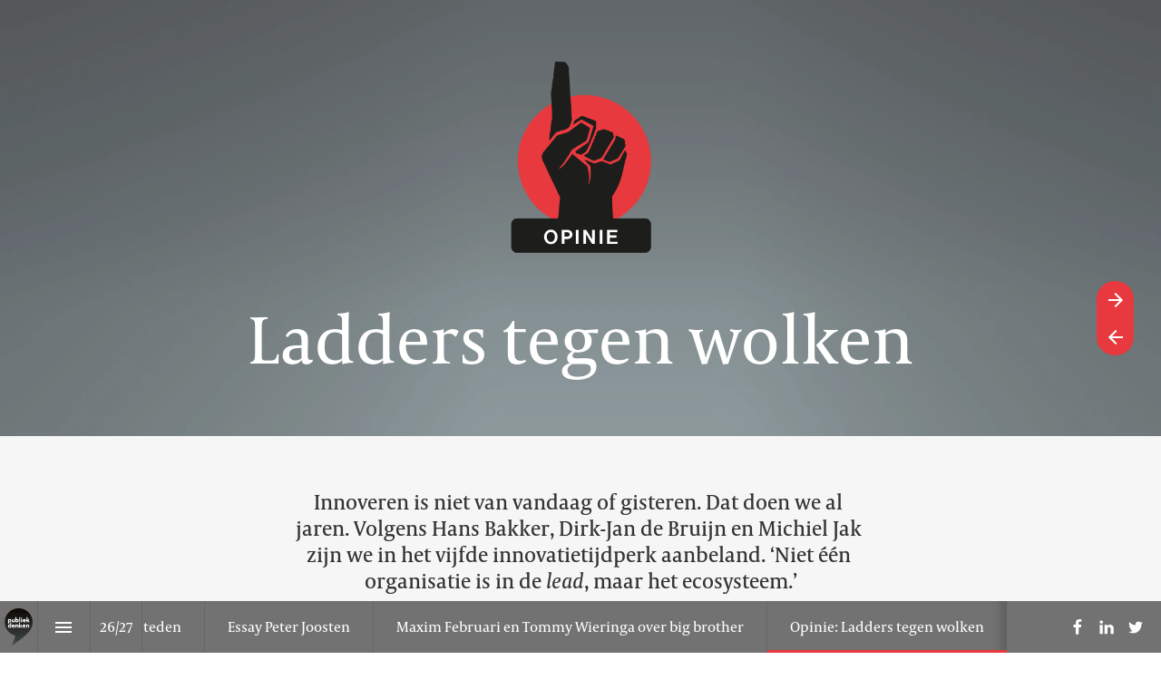

--- FILE ---
content_type: text/html; charset=utf-8
request_url: https://specials.publiekdenken.nl/special-isamenleving-2020/opinie-ladders-tegen-wolken
body_size: 183361
content:
<!DOCTYPE html>
<!-- Made with Foleon. Create your own remarkable content experience at www.foleon.com. -->
<html lang="nl">

<head>
    <meta charset="utf-8">
    <meta http-equiv="X-UA-Compatible" content="IE=edge">

    <meta name="viewport" content="width=device-width, initial-scale=1.0" />
    <meta name="google-site-verification" content="YLJ81oOvJvQkB1XyKyJZyUUsfg-aS13VM-XtvotIh-8" />
    <meta name="mobile-web-app-capable" content="yes">
    <meta name="apple-mobile-web-app-capable" content="yes">
    <meta name="format-detection" content="telephone=no">
    <script>
      if(typeof globalThis==='undefined'){var globalThis=Function('return this')()}
      const global=globalThis;if(window.history.scrollRestoration){window.history.scrollRestoration='manual'}
    </script>
    <title>Opinie: Ladders tegen wolken - special iSamenleving 2020</title><link rel="icon" type="image/png" href="https://assets.foleon.com/eu-central-1/de-uploads-7e3kk3/8273/logo-icon-150x150.fa082785417f.png"/><link rel="stylesheet" href="https://fonts.googleapis.com/css2?family=Roboto:ital,wght@0,400&amp;family=Open+Sans+Condensed:ital,wght@0,300;0,700&amp;family=Open+Sans:ital,wght@0,800"/><meta property="og:type" content="website"/><meta property="og:title" content="Opinie: Ladders tegen wolken - special iSamenleving 2020"/><meta property="og:description" content="Innoveren is niet van vandaag of gisteren. Dat doen we al jaren. Volgens Dirk-Jan de Bruijn, Hans Bakker en Michiel Jak zijn we in in het vijfde innovatietijdperk aanbeland. ‘Niet een organisatie is in de lead, maar het ecosysteem.’"/><meta name="image" property="og:image" content="https://assets.foleon.com/eu-central-1/de-screenshots-1d5fh4/141386/9fiabqtkj_fb.png"/><meta name="twitter:card" content="summary_large_image"/><meta name="twitter:image" content="https://assets.foleon.com/eu-central-1/de-screenshots-1d5fh4/141386/9fiabqtkj_tw.png"/><meta name="twitter:title" content="Opinie: Ladders tegen wolken - special iSamenleving 2020"/><meta name="twitter:description" content="Innoveren is niet van vandaag of gisteren. Dat doen we al jaren. Volgens Dirk-Jan de Bruijn, Hans Bakker en Michiel Jak zijn we in in het vijfde innovatietijdperk aanbeland. ‘Niet een organisatie is in de lead, maar het ecosysteem.’"/><meta name="description" content="Innoveren is niet van vandaag of gisteren. Dat doen we al jaren. Volgens Dirk-Jan de Bruijn, Hans Bakker en Michiel Jak zijn we in in het vijfde innovatietijdperk aanbeland. ‘Niet een organisatie is in de lead, maar het ecosysteem.’"/>
					<script src="//assets.foleon.com/eu-central-1/de-publications-t7rm8g/141386v1.7-qD25r3Aghd9y6E9ohO5BeA/assets/content.d6f96740.js"></script>
					<script type="application/javascript">
						__PERSONALIZATION = {};
					</script>
    <style data-styled="true" data-styled-version="5.3.1">.eyvRyW{position:relative;padding-top:7px;padding-left:7px;padding-right:7px;padding-bottom:7px;background-color:rgba(246,246,246,0);width:100%;text-shadow:0px 0px 0px rgba(0,0,0,0.3);border-top-left-radius:0px;border-top-right-radius:0px;border-bottom-left-radius:0px;border-bottom-right-radius:0px;color:rgba(51,51,51,1);border-top-style:solid;border-top-color:rgba(0,0,0,1);border-top-width:0px;border-left-style:solid;border-left-color:rgba(0,0,0,1);border-left-width:0px;border-right-style:solid;border-right-color:rgba(0,0,0,1);border-right-width:0px;border-bottom-style:solid;border-bottom-color:rgba(0,0,0,1);border-bottom-width:0px;margin-bottom:0px;visibility:visible;display:block;}/*!sc*/
.foleon-animation .eyvRyW.eyvRyW{opacity:0;}/*!sc*/
.foleon-animation .in-viewport .eyvRyW.eyvRyW{-webkit-animation-duration:700ms;animation-duration:700ms;-webkit-transition-timing-function:ease-in-out;transition-timing-function:ease-in-out;-webkit-animation-fill-mode:backwards;animation-fill-mode:backwards;-webkit-animation-name:fadeInUp;animation-name:fadeInUp;-webkit-animation-delay:150ms;animation-delay:150ms;opacity:1;}/*!sc*/
.foleon-animation .in-viewport-pending .eyvRyW.eyvRyW{opacity:0;}/*!sc*/
.foleon-animation .in-viewport-fired .eyvRyW.eyvRyW{opacity:1;}/*!sc*/
@media only screen and (max-width:999px){.eyvRyW{visibility:visible;display:block;}}/*!sc*/
@media only screen and (max-width:749px){.eyvRyW{visibility:visible;display:block;}}/*!sc*/
.hMMJXa{position:relative;width:100%;text-shadow:0px 0px 0px rgba(0,0,0,0.3);border-top-left-radius:0px;border-top-right-radius:0px;border-bottom-left-radius:0px;border-bottom-right-radius:0px;color:rgba(51,51,51,1);border-top-style:solid;border-top-color:rgba(0,0,0,1);border-top-width:0px;border-left-style:solid;border-left-color:rgba(0,0,0,1);border-left-width:0px;border-right-style:solid;border-right-color:rgba(0,0,0,1);border-right-width:0px;border-bottom-style:solid;border-bottom-color:rgba(0,0,0,1);border-bottom-width:0px;margin-bottom:0px;padding-top:0px;padding-left:0px;padding-right:0px;padding-bottom:0px;visibility:visible;display:block;}/*!sc*/
.foleon-animation .hMMJXa.hMMJXa{opacity:0;}/*!sc*/
.foleon-animation .in-viewport .hMMJXa.hMMJXa{-webkit-animation-duration:700ms;animation-duration:700ms;-webkit-transition-timing-function:ease-in-out;transition-timing-function:ease-in-out;-webkit-animation-fill-mode:backwards;animation-fill-mode:backwards;-webkit-animation-name:fadeInUp;animation-name:fadeInUp;-webkit-animation-delay:150ms;animation-delay:150ms;opacity:1;}/*!sc*/
.foleon-animation .in-viewport-pending .hMMJXa.hMMJXa{opacity:0;}/*!sc*/
.foleon-animation .in-viewport-fired .hMMJXa.hMMJXa{opacity:1;}/*!sc*/
@media only screen and (max-width:999px){.hMMJXa{visibility:visible;display:block;}}/*!sc*/
@media only screen and (max-width:749px){.hMMJXa{visibility:visible;display:block;}}/*!sc*/
.beFRUl{position:relative;width:100%;text-shadow:0px 0px 0px rgba(0,0,0,0.3);border-top-left-radius:0px;border-top-right-radius:0px;border-bottom-left-radius:0px;border-bottom-right-radius:0px;color:rgba(51,51,51,1);border-top-style:solid;border-top-color:rgba(0,0,0,1);border-top-width:0px;border-left-style:solid;border-left-color:rgba(0,0,0,1);border-left-width:0px;border-right-style:solid;border-right-color:rgba(0,0,0,1);border-right-width:0px;border-bottom-style:solid;border-bottom-color:rgba(0,0,0,1);border-bottom-width:0px;margin-bottom:0px;padding-top:0px;padding-left:0px;padding-right:0px;padding-bottom:0px;visibility:visible;display:block;}/*!sc*/
.foleon-animation .beFRUl.beFRUl{opacity:0;}/*!sc*/
.foleon-animation .in-viewport .beFRUl.beFRUl{-webkit-animation-duration:1400ms;animation-duration:1400ms;-webkit-transition-timing-function:ease-in-out;transition-timing-function:ease-in-out;-webkit-animation-fill-mode:backwards;animation-fill-mode:backwards;-webkit-animation-name:fadeIn;animation-name:fadeIn;-webkit-animation-delay:150ms;animation-delay:150ms;opacity:1;}/*!sc*/
.foleon-animation .in-viewport-pending .beFRUl.beFRUl{opacity:0;}/*!sc*/
.foleon-animation .in-viewport-fired .beFRUl.beFRUl{opacity:1;}/*!sc*/
@media only screen and (max-width:999px){.beFRUl{visibility:visible;display:block;}}/*!sc*/
@media only screen and (max-width:749px){.beFRUl{visibility:visible;display:block;}}/*!sc*/
.kDWYMC{position:relative;width:100%;text-shadow:0px 0px 0px rgba(0,0,0,0.3);border-top-left-radius:0px;border-top-right-radius:0px;border-bottom-left-radius:0px;border-bottom-right-radius:0px;color:rgba(51,51,51,1);border-top-style:solid;border-top-color:rgba(0,0,0,1);border-top-width:0px;border-left-style:solid;border-left-color:rgba(0,0,0,1);border-left-width:0px;border-right-style:solid;border-right-color:rgba(0,0,0,1);border-right-width:0px;border-bottom-style:solid;border-bottom-color:rgba(0,0,0,1);border-bottom-width:0px;margin-bottom:0px;padding-top:0px;padding-left:0px;padding-right:0px;padding-bottom:0px;visibility:visible;display:block;}/*!sc*/
.foleon-animation .kDWYMC.kDWYMC{opacity:0;}/*!sc*/
.foleon-animation .in-viewport .kDWYMC.kDWYMC{-webkit-animation-duration:1400ms;animation-duration:1400ms;-webkit-transition-timing-function:ease-in-out;transition-timing-function:ease-in-out;-webkit-animation-fill-mode:backwards;animation-fill-mode:backwards;-webkit-animation-name:fadeIn;animation-name:fadeIn;-webkit-animation-delay:300ms;animation-delay:300ms;opacity:1;}/*!sc*/
.foleon-animation .in-viewport-pending .kDWYMC.kDWYMC{opacity:0;}/*!sc*/
.foleon-animation .in-viewport-fired .kDWYMC.kDWYMC{opacity:1;}/*!sc*/
@media only screen and (max-width:999px){.kDWYMC{visibility:visible;display:block;}}/*!sc*/
@media only screen and (max-width:749px){.kDWYMC{visibility:visible;display:block;}}/*!sc*/
.dfrjfo{position:relative;width:100%;text-shadow:0px 0px 0px rgba(0,0,0,0.3);border-top-left-radius:0px;border-top-right-radius:0px;border-bottom-left-radius:0px;border-bottom-right-radius:0px;color:rgba(51,51,51,1);border-top-style:solid;border-top-color:rgba(0,0,0,1);border-top-width:0px;border-left-style:solid;border-left-color:rgba(0,0,0,1);border-left-width:0px;border-right-style:solid;border-right-color:rgba(0,0,0,1);border-right-width:0px;border-bottom-style:solid;border-bottom-color:rgba(0,0,0,1);border-bottom-width:0px;margin-bottom:0px;padding-top:0px;padding-left:0px;padding-right:0px;padding-bottom:0px;visibility:visible;display:block;}/*!sc*/
@media only screen and (max-width:999px){.dfrjfo{visibility:visible;display:block;}}/*!sc*/
@media only screen and (max-width:749px){.dfrjfo{visibility:visible;display:block;}}/*!sc*/
.innheg{position:relative;width:100%;text-shadow:0px 0px 0px rgba(0,0,0,0.3);border-top-left-radius:0px;border-top-right-radius:0px;border-bottom-left-radius:0px;border-bottom-right-radius:0px;color:rgba(51,51,51,1);border-top-style:solid;border-top-color:rgba(0,0,0,1);border-top-width:0px;border-left-style:solid;border-left-color:rgba(0,0,0,1);border-left-width:0px;border-right-style:solid;border-right-color:rgba(0,0,0,1);border-right-width:0px;border-bottom-style:solid;border-bottom-color:rgba(0,0,0,1);border-bottom-width:0px;margin-bottom:0px;padding-top:0px;padding-left:0px;padding-right:0px;padding-bottom:0px;visibility:visible;display:block;}/*!sc*/
.foleon-animation .innheg.innheg{opacity:0;}/*!sc*/
.foleon-animation .in-viewport .innheg.innheg{-webkit-animation-duration:700ms;animation-duration:700ms;-webkit-transition-timing-function:ease-in-out;transition-timing-function:ease-in-out;-webkit-animation-fill-mode:backwards;animation-fill-mode:backwards;-webkit-animation-name:fadeInUp;animation-name:fadeInUp;-webkit-animation-delay:600ms;animation-delay:600ms;opacity:1;}/*!sc*/
.foleon-animation .in-viewport-pending .innheg.innheg{opacity:0;}/*!sc*/
.foleon-animation .in-viewport-fired .innheg.innheg{opacity:1;}/*!sc*/
@media only screen and (max-width:999px){.innheg{visibility:visible;display:block;}}/*!sc*/
@media only screen and (max-width:749px){.innheg{visibility:visible;display:block;}}/*!sc*/
.jGoKbD{position:relative;width:100%;text-shadow:0px 0px 0px rgba(0,0,0,0.3);border-top-left-radius:0px;border-top-right-radius:0px;border-bottom-left-radius:0px;border-bottom-right-radius:0px;color:rgba(51,51,51,1);border-top-style:solid;border-top-color:rgba(0,0,0,1);border-top-width:0px;border-left-style:solid;border-left-color:rgba(0,0,0,1);border-left-width:0px;border-right-style:solid;border-right-color:rgba(0,0,0,1);border-right-width:0px;border-bottom-style:solid;border-bottom-color:rgba(0,0,0,1);border-bottom-width:0px;margin-bottom:0px;padding-top:0px;padding-left:0px;padding-right:0px;padding-bottom:0px;visibility:visible;display:block;}/*!sc*/
.foleon-animation .jGoKbD.jGoKbD{opacity:0;}/*!sc*/
.foleon-animation .in-viewport .jGoKbD.jGoKbD{-webkit-animation-duration:700ms;animation-duration:700ms;-webkit-transition-timing-function:ease-in-out;transition-timing-function:ease-in-out;-webkit-animation-fill-mode:backwards;animation-fill-mode:backwards;-webkit-animation-name:fadeInDown;animation-name:fadeInDown;-webkit-animation-delay:600ms;animation-delay:600ms;opacity:1;}/*!sc*/
.foleon-animation .in-viewport-pending .jGoKbD.jGoKbD{opacity:0;}/*!sc*/
.foleon-animation .in-viewport-fired .jGoKbD.jGoKbD{opacity:1;}/*!sc*/
@media only screen and (max-width:999px){.jGoKbD{visibility:visible;display:block;}}/*!sc*/
@media only screen and (max-width:749px){.jGoKbD{visibility:visible;display:block;}}/*!sc*/
.liBSVO{position:relative;width:100%;text-shadow:0px 0px 0px rgba(0,0,0,0.3);border-top-left-radius:0px;border-top-right-radius:0px;border-bottom-left-radius:0px;border-bottom-right-radius:0px;color:rgba(51,51,51,1);border-top-style:solid;border-top-color:rgba(0,0,0,1);border-top-width:0px;border-left-style:solid;border-left-color:rgba(0,0,0,1);border-left-width:0px;border-right-style:solid;border-right-color:rgba(0,0,0,1);border-right-width:0px;border-bottom-style:solid;border-bottom-color:rgba(0,0,0,1);border-bottom-width:0px;margin-bottom:0px;padding-top:0px;padding-left:0px;padding-right:0px;padding-bottom:0px;visibility:visible;display:block;}/*!sc*/
.foleon-animation .liBSVO.liBSVO{opacity:0;}/*!sc*/
.foleon-animation .in-viewport .liBSVO.liBSVO{-webkit-animation-duration:700ms;animation-duration:700ms;-webkit-transition-timing-function:ease-in-out;transition-timing-function:ease-in-out;-webkit-animation-fill-mode:backwards;animation-fill-mode:backwards;-webkit-animation-name:fadeInDown;animation-name:fadeInDown;-webkit-animation-delay:300ms;animation-delay:300ms;opacity:1;}/*!sc*/
.foleon-animation .in-viewport-pending .liBSVO.liBSVO{opacity:0;}/*!sc*/
.foleon-animation .in-viewport-fired .liBSVO.liBSVO{opacity:1;}/*!sc*/
@media only screen and (max-width:999px){.liBSVO{visibility:visible;display:block;}}/*!sc*/
@media only screen and (max-width:749px){.liBSVO{visibility:visible;display:block;}}/*!sc*/
.kZniaw{position:relative;width:100%;text-shadow:0px 0px 0px rgba(0,0,0,0.3);border-top-left-radius:0px;border-top-right-radius:0px;border-bottom-left-radius:0px;border-bottom-right-radius:0px;color:rgba(51,51,51,1);border-top-style:solid;border-top-color:rgba(0,0,0,1);border-top-width:0px;border-left-style:solid;border-left-color:rgba(0,0,0,1);border-left-width:0px;border-right-style:solid;border-right-color:rgba(0,0,0,1);border-right-width:0px;border-bottom-style:solid;border-bottom-color:rgba(0,0,0,1);border-bottom-width:0px;margin-bottom:0px;padding-top:0px;padding-left:0px;padding-right:0px;padding-bottom:0px;visibility:visible;display:block;}/*!sc*/
.foleon-animation .kZniaw.kZniaw{opacity:0;}/*!sc*/
.foleon-animation .in-viewport .kZniaw.kZniaw{-webkit-animation-duration:1400ms;animation-duration:1400ms;-webkit-transition-timing-function:ease-in-out;transition-timing-function:ease-in-out;-webkit-animation-fill-mode:backwards;animation-fill-mode:backwards;-webkit-animation-name:fadeIn;animation-name:fadeIn;-webkit-animation-delay:450ms;animation-delay:450ms;opacity:1;}/*!sc*/
.foleon-animation .in-viewport-pending .kZniaw.kZniaw{opacity:0;}/*!sc*/
.foleon-animation .in-viewport-fired .kZniaw.kZniaw{opacity:1;}/*!sc*/
@media only screen and (max-width:999px){.kZniaw{visibility:visible;display:block;}}/*!sc*/
@media only screen and (max-width:749px){.kZniaw{visibility:visible;display:block;}}/*!sc*/
.fJitdL{position:relative;width:100%;text-shadow:0px 0px 0px rgba(0,0,0,0.3);border-top-left-radius:0px;border-top-right-radius:0px;border-bottom-left-radius:0px;border-bottom-right-radius:0px;color:rgba(51,51,51,1);border-top-style:solid;border-top-color:rgba(0,0,0,1);border-top-width:0px;border-left-style:solid;border-left-color:rgba(0,0,0,1);border-left-width:0px;border-right-style:solid;border-right-color:rgba(0,0,0,1);border-right-width:0px;border-bottom-style:solid;border-bottom-color:rgba(0,0,0,1);border-bottom-width:0px;margin-bottom:0px;padding-top:0px;padding-left:0px;padding-right:0px;padding-bottom:0px;visibility:visible;display:block;}/*!sc*/
.foleon-animation .fJitdL.fJitdL{opacity:0;}/*!sc*/
.foleon-animation .in-viewport .fJitdL.fJitdL{-webkit-animation-duration:1400ms;animation-duration:1400ms;-webkit-transition-timing-function:ease-in-out;transition-timing-function:ease-in-out;-webkit-animation-fill-mode:backwards;animation-fill-mode:backwards;-webkit-animation-name:fadeIn;animation-name:fadeIn;-webkit-animation-delay:600ms;animation-delay:600ms;opacity:1;}/*!sc*/
.foleon-animation .in-viewport-pending .fJitdL.fJitdL{opacity:0;}/*!sc*/
.foleon-animation .in-viewport-fired .fJitdL.fJitdL{opacity:1;}/*!sc*/
@media only screen and (max-width:999px){.fJitdL{visibility:visible;display:block;}}/*!sc*/
@media only screen and (max-width:749px){.fJitdL{visibility:visible;display:block;}}/*!sc*/
.hsMMFQ{position:relative;width:100%;text-shadow:0px 0px 0px rgba(0,0,0,0.3);border-top-left-radius:0px;border-top-right-radius:0px;border-bottom-left-radius:0px;border-bottom-right-radius:0px;color:rgba(51,51,51,1);border-top-style:solid;border-top-color:rgba(0,0,0,1);border-top-width:0px;border-left-style:solid;border-left-color:rgba(0,0,0,1);border-left-width:0px;border-right-style:solid;border-right-color:rgba(0,0,0,1);border-right-width:0px;border-bottom-style:solid;border-bottom-color:rgba(0,0,0,1);border-bottom-width:0px;margin-bottom:0px;padding-top:0px;padding-left:0px;padding-right:0px;padding-bottom:0px;visibility:visible;display:block;}/*!sc*/
.foleon-animation .hsMMFQ.hsMMFQ{opacity:0;}/*!sc*/
.foleon-animation .in-viewport .hsMMFQ.hsMMFQ{-webkit-animation-duration:700ms;animation-duration:700ms;-webkit-transition-timing-function:ease-in-out;transition-timing-function:ease-in-out;-webkit-animation-fill-mode:backwards;animation-fill-mode:backwards;-webkit-animation-name:fadeInDown;animation-name:fadeInDown;-webkit-animation-delay:450ms;animation-delay:450ms;opacity:1;}/*!sc*/
.foleon-animation .in-viewport-pending .hsMMFQ.hsMMFQ{opacity:0;}/*!sc*/
.foleon-animation .in-viewport-fired .hsMMFQ.hsMMFQ{opacity:1;}/*!sc*/
@media only screen and (max-width:999px){.hsMMFQ{visibility:visible;display:block;}}/*!sc*/
@media only screen and (max-width:749px){.hsMMFQ{visibility:visible;display:block;}}/*!sc*/
.bJKinD{position:relative;width:100%;text-shadow:0px 0px 0px rgba(0,0,0,0.3);border-top-left-radius:0px;border-top-right-radius:0px;border-bottom-left-radius:0px;border-bottom-right-radius:0px;color:rgba(51,51,51,1);border-top-style:solid;border-top-color:rgba(0,0,0,1);border-top-width:0px;border-left-style:solid;border-left-color:rgba(0,0,0,1);border-left-width:0px;border-right-style:solid;border-right-color:rgba(0,0,0,1);border-right-width:0px;border-bottom-style:solid;border-bottom-color:rgba(0,0,0,1);border-bottom-width:0px;margin-bottom:0px;padding-top:0px;padding-left:0px;padding-right:0px;padding-bottom:0px;visibility:visible;display:block;}/*!sc*/
.foleon-animation .bJKinD.bJKinD{opacity:0;}/*!sc*/
.foleon-animation .in-viewport .bJKinD.bJKinD{-webkit-animation-duration:700ms;animation-duration:700ms;-webkit-transition-timing-function:ease-in-out;transition-timing-function:ease-in-out;-webkit-animation-fill-mode:backwards;animation-fill-mode:backwards;-webkit-animation-name:fadeInUp;animation-name:fadeInUp;-webkit-animation-delay:450ms;animation-delay:450ms;opacity:1;}/*!sc*/
.foleon-animation .in-viewport-pending .bJKinD.bJKinD{opacity:0;}/*!sc*/
.foleon-animation .in-viewport-fired .bJKinD.bJKinD{opacity:1;}/*!sc*/
@media only screen and (max-width:999px){.bJKinD{visibility:visible;display:block;}}/*!sc*/
@media only screen and (max-width:749px){.bJKinD{visibility:visible;display:block;}}/*!sc*/
data-styled.g295[id="sc-yMzcK"]{content:"eyvRyW,hMMJXa,beFRUl,kDWYMC,dfrjfo,innheg,jGoKbD,liBSVO,kZniaw,fJitdL,hsMMFQ,bJKinD,"}/*!sc*/
.goTzNO{word-wrap:break-word;overflow-wrap:break-word;-webkit-hyphens:manual;-moz-hyphens:manual;-ms-hyphens:manual;hyphens:manual;white-space:pre-wrap;padding:0;margin:0;cursor:text;position:relative;text-align:center;-webkit-box-pack:inherit;-webkit-justify-content:inherit;-ms-flex-pack:inherit;justify-content:inherit;color:rgba(255,255,255,1);margin-bottom:0px;margin-top:0px;margin-left:0px;margin-right:0px;font-family:'CapitoliumNews.woff';font-size:4.688rem;font-weight:400;font-style:normal;line-height:1.05em;-webkit-letter-spacing:0em;-moz-letter-spacing:0em;-ms-letter-spacing:0em;letter-spacing:0em;}/*!sc*/
@media only screen and (max-width:999px){.goTzNO{font-family:'CapitoliumNews.woff';font-size:4.688rem;font-weight:400;font-style:normal;}}/*!sc*/
@media only screen and (max-width:749px){.goTzNO{font-family:'CapitoliumNews.woff';font-size:3.125rem;font-weight:400;font-style:normal;}}/*!sc*/
.ivcLNV{word-wrap:break-word;overflow-wrap:break-word;-webkit-hyphens:manual;-moz-hyphens:manual;-ms-hyphens:manual;hyphens:manual;white-space:pre-wrap;padding:0;margin:0;cursor:text;position:relative;text-align:center;-webkit-box-pack:inherit;-webkit-justify-content:inherit;-ms-flex-pack:inherit;justify-content:inherit;font-family:'CapitoliumNews.woff';font-size:1.125rem;font-weight:400;font-style:normal;line-height:1.5em;-webkit-letter-spacing:0em;-moz-letter-spacing:0em;-ms-letter-spacing:0em;letter-spacing:0em;color:rgba(255,255,255,1);margin-bottom:0em;margin-top:0px;margin-left:0px;margin-right:0px;}/*!sc*/
@media only screen and (max-width:999px){.ivcLNV{margin-top:0px;margin-left:0px;margin-right:0px;margin-bottom:1.8333333333em;font-family:'CapitoliumNews.woff';font-size:1.125rem;font-weight:400;font-style:normal;}}/*!sc*/
@media only screen and (max-width:749px){.ivcLNV{font-family:'CapitoliumNews.woff';font-size:1.000rem;font-weight:400;font-style:normal;}}/*!sc*/
.dXQKpw{word-wrap:break-word;overflow-wrap:break-word;-webkit-hyphens:manual;-moz-hyphens:manual;-ms-hyphens:manual;hyphens:manual;white-space:pre-wrap;padding:0;margin:0;cursor:text;position:relative;text-align:end;-webkit-box-pack:inherit;-webkit-justify-content:inherit;-ms-flex-pack:inherit;justify-content:inherit;margin-bottom:0px;margin-top:0px;margin-left:0px;margin-right:0px;font-family:'CapitoliumNews.woff';font-size:1.438rem;font-weight:400;font-style:normal;line-height:1.3em;-webkit-letter-spacing:0em;-moz-letter-spacing:0em;-ms-letter-spacing:0em;letter-spacing:0em;color:rgba(51,51,51,1);}/*!sc*/
@media only screen and (max-width:999px){.dXQKpw{margin-top:0px;margin-left:0px;margin-right:0px;margin-bottom:0px;font-family:'CapitoliumNews.woff';font-size:1.438rem;font-weight:400;font-style:normal;}}/*!sc*/
@media only screen and (max-width:749px){.dXQKpw{font-family:'CapitoliumNews.woff';font-size:1.250rem;font-weight:400;font-style:normal;margin-top:0px;margin-left:0px;margin-right:0px;margin-bottom:2.85em;}}/*!sc*/
.kEVIkt{word-wrap:break-word;overflow-wrap:break-word;-webkit-hyphens:manual;-moz-hyphens:manual;-ms-hyphens:manual;hyphens:manual;white-space:pre-wrap;padding:0;margin:0;cursor:text;position:relative;text-align:center;-webkit-box-pack:inherit;-webkit-justify-content:inherit;-ms-flex-pack:inherit;justify-content:inherit;font-family:'CapitoliumNews.woff';font-size:1.438rem;font-weight:400;font-style:normal;line-height:1.3em;-webkit-letter-spacing:0em;-moz-letter-spacing:0em;-ms-letter-spacing:0em;letter-spacing:0em;color:rgba(51,51,51,1);margin-bottom:0.55em;}/*!sc*/
@media only screen and (max-width:999px){.kEVIkt{font-family:'CapitoliumNews.woff';font-size:1.438rem;font-weight:400;font-style:normal;}}/*!sc*/
@media only screen and (max-width:749px){.kEVIkt{font-family:'CapitoliumNews.woff';font-size:1.438rem;font-weight:400;font-style:normal;}}/*!sc*/
.hfXwhc{word-wrap:break-word;overflow-wrap:break-word;-webkit-hyphens:manual;-moz-hyphens:manual;-ms-hyphens:manual;hyphens:manual;white-space:pre-wrap;padding:0;margin:0;cursor:text;position:relative;font-family:'CapitoliumNews.woff';font-size:1.875rem;font-weight:400;font-style:normal;line-height:1.1em;-webkit-letter-spacing:0em;-moz-letter-spacing:0em;-ms-letter-spacing:0em;letter-spacing:0em;color:rgba(231,57,62,1);margin-bottom:0.55em;}/*!sc*/
@media only screen and (max-width:999px){.hfXwhc{font-family:'CapitoliumNews.woff';font-size:1.875rem;font-weight:400;font-style:normal;line-height:1.1em;}}/*!sc*/
@media only screen and (max-width:749px){.hfXwhc{text-align:center;-webkit-box-pack:inherit;-webkit-justify-content:inherit;-ms-flex-pack:inherit;justify-content:inherit;font-family:'CapitoliumNews.woff';font-size:1.875rem;font-weight:400;font-style:normal;line-height:1.1em;}}/*!sc*/
.jMPrFD{word-wrap:break-word;overflow-wrap:break-word;-webkit-hyphens:manual;-moz-hyphens:manual;-ms-hyphens:manual;hyphens:manual;white-space:pre-wrap;padding:0;margin:0;cursor:text;position:relative;margin-bottom:0px;margin-top:0px;margin-left:0px;margin-right:0px;font-family:'CapitoliumNews.woff';font-size:1.125rem;font-weight:400;font-style:normal;line-height:1.5em;-webkit-letter-spacing:0em;-moz-letter-spacing:0em;-ms-letter-spacing:0em;letter-spacing:0em;color:rgba(51,51,51,1);}/*!sc*/
@media only screen and (max-width:999px){.jMPrFD{font-family:'CapitoliumNews.woff';font-size:1.125rem;font-weight:400;font-style:normal;}}/*!sc*/
@media only screen and (max-width:749px){.jMPrFD{font-family:'CapitoliumNews.woff';font-size:1.125rem;font-weight:400;font-style:normal;}}/*!sc*/
.lbmXxD{word-wrap:break-word;overflow-wrap:break-word;-webkit-hyphens:manual;-moz-hyphens:manual;-ms-hyphens:manual;hyphens:manual;white-space:pre-wrap;padding:0;margin:0;cursor:text;position:relative;margin-bottom:0em;margin-top:0px;margin-left:0px;margin-right:0px;font-family:'CapitoliumNews.woff';font-size:1.125rem;font-weight:400;font-style:normal;line-height:1.5em;-webkit-letter-spacing:0em;-moz-letter-spacing:0em;-ms-letter-spacing:0em;letter-spacing:0em;color:rgba(51,51,51,1);}/*!sc*/
@media only screen and (max-width:999px){.lbmXxD{font-family:'CapitoliumNews.woff';font-size:1.125rem;font-weight:400;font-style:normal;}}/*!sc*/
@media only screen and (max-width:749px){.lbmXxD{font-family:'CapitoliumNews.woff';font-size:1.125rem;font-weight:400;font-style:normal;}}/*!sc*/
.iymBpX{word-wrap:break-word;overflow-wrap:break-word;-webkit-hyphens:manual;-moz-hyphens:manual;-ms-hyphens:manual;hyphens:manual;white-space:pre-wrap;padding:0;margin:0;cursor:text;position:relative;font-family:'CapitoliumNews.woff';font-size:1.125rem;font-weight:400;font-style:normal;line-height:1.5em;-webkit-letter-spacing:0em;-moz-letter-spacing:0em;-ms-letter-spacing:0em;letter-spacing:0em;color:rgba(51,51,51,1);margin-bottom:0.55em;}/*!sc*/
@media only screen and (max-width:999px){.iymBpX{font-family:'CapitoliumNews.woff';font-size:1.125rem;font-weight:400;font-style:normal;}}/*!sc*/
@media only screen and (max-width:749px){.iymBpX{font-family:'CapitoliumNews.woff';font-size:1.125rem;font-weight:400;font-style:normal;}}/*!sc*/
.eORDkZ{word-wrap:break-word;overflow-wrap:break-word;-webkit-hyphens:manual;-moz-hyphens:manual;-ms-hyphens:manual;hyphens:manual;white-space:pre-wrap;padding:0;margin:0;cursor:text;position:relative;text-align:start;-webkit-box-pack:inherit;-webkit-justify-content:inherit;-ms-flex-pack:inherit;justify-content:inherit;font-family:'Roboto Condensed.woff';font-size:1.688rem;font-weight:400;font-style:normal;line-height:1.3em;-webkit-letter-spacing:0em;-moz-letter-spacing:0em;-ms-letter-spacing:0em;letter-spacing:0em;margin-bottom:0px;margin-top:0px;margin-left:0px;margin-right:0px;color:rgba(51,51,51,1);}/*!sc*/
@media only screen and (max-width:999px){.eORDkZ{font-family:'Roboto Condensed.woff';font-size:1.688rem;font-weight:400;font-style:normal;}}/*!sc*/
@media only screen and (max-width:749px){.eORDkZ{font-family:'Roboto Condensed.woff';font-size:1.688rem;font-weight:400;font-style:normal;}}/*!sc*/
.fHwtQe{word-wrap:break-word;overflow-wrap:break-word;-webkit-hyphens:manual;-moz-hyphens:manual;-ms-hyphens:manual;hyphens:manual;white-space:pre-wrap;padding:0;margin:0;cursor:text;position:relative;text-align:start;-webkit-box-pack:inherit;-webkit-justify-content:inherit;-ms-flex-pack:inherit;justify-content:inherit;font-family:'Roboto Condensed.woff';font-size:1.125rem;font-weight:400;font-style:normal;line-height:1.5em;-webkit-letter-spacing:0em;-moz-letter-spacing:0em;-ms-letter-spacing:0em;letter-spacing:0em;margin-bottom:0em;margin-top:0px;margin-left:0px;margin-right:0px;color:rgba(51,51,51,1);}/*!sc*/
@media only screen and (max-width:999px){.fHwtQe{font-family:'Roboto Condensed.woff';font-size:1.125rem;font-weight:400;font-style:normal;}}/*!sc*/
@media only screen and (max-width:749px){.fHwtQe{margin-top:0px;margin-left:0px;margin-right:0px;margin-bottom:0.2222222222em;font-family:'Roboto Condensed.woff';font-size:1.125rem;font-weight:400;font-style:normal;}}/*!sc*/
.kNNdoQ{word-wrap:break-word;overflow-wrap:break-word;-webkit-hyphens:manual;-moz-hyphens:manual;-ms-hyphens:manual;hyphens:manual;white-space:pre-wrap;padding:0;margin:0;cursor:text;position:relative;text-align:start;-webkit-box-pack:inherit;-webkit-justify-content:inherit;-ms-flex-pack:inherit;justify-content:inherit;font-family:'Roboto Condensed.woff';font-size:1.125rem;font-weight:400;font-style:normal;line-height:1.5em;-webkit-letter-spacing:0em;-moz-letter-spacing:0em;-ms-letter-spacing:0em;letter-spacing:0em;margin-bottom:0em;margin-top:0px;margin-left:0px;margin-right:0px;color:rgba(51,51,51,1);}/*!sc*/
@media only screen and (max-width:999px){.kNNdoQ{font-family:'Roboto Condensed.woff';font-size:1.125rem;font-weight:400;font-style:normal;}}/*!sc*/
@media only screen and (max-width:749px){.kNNdoQ{margin-top:0px;margin-left:0px;margin-right:0px;margin-bottom:0em;font-family:'Roboto Condensed.woff';font-size:1.125rem;font-weight:400;font-style:normal;}}/*!sc*/
.gtNYxA{word-wrap:break-word;overflow-wrap:break-word;-webkit-hyphens:manual;-moz-hyphens:manual;-ms-hyphens:manual;hyphens:manual;white-space:pre-wrap;padding:0;margin:0;cursor:text;position:relative;margin-bottom:5.8333333333em;margin-top:0px;margin-left:0px;margin-right:0px;font-family:'CapitoliumNews.woff';font-size:1.125rem;font-weight:400;font-style:normal;line-height:1.5em;-webkit-letter-spacing:0em;-moz-letter-spacing:0em;-ms-letter-spacing:0em;letter-spacing:0em;color:rgba(51,51,51,1);}/*!sc*/
@media only screen and (max-width:999px){.gtNYxA{margin-top:0px;margin-left:0px;margin-right:0px;margin-bottom:0px;font-family:'CapitoliumNews.woff';font-size:1.125rem;font-weight:400;font-style:normal;}}/*!sc*/
@media only screen and (max-width:749px){.gtNYxA{font-family:'CapitoliumNews.woff';font-size:1.125rem;font-weight:400;font-style:normal;}}/*!sc*/
.jVWokM{word-wrap:break-word;overflow-wrap:break-word;-webkit-hyphens:manual;-moz-hyphens:manual;-ms-hyphens:manual;hyphens:manual;white-space:pre-wrap;padding:0;margin:0;cursor:text;position:relative;text-align:center;-webkit-box-pack:inherit;-webkit-justify-content:inherit;-ms-flex-pack:inherit;justify-content:inherit;font-family:'CapitoliumNews.woff';font-size:1.875rem;font-weight:400;font-style:normal;line-height:1.1em;-webkit-letter-spacing:0em;-moz-letter-spacing:0em;-ms-letter-spacing:0em;letter-spacing:0em;color:rgba(231,57,62,1);margin-bottom:0.55em;}/*!sc*/
@media only screen and (max-width:999px){.jVWokM{font-family:'CapitoliumNews.woff';font-size:1.875rem;font-weight:400;font-style:normal;line-height:1.1em;}}/*!sc*/
@media only screen and (max-width:749px){.jVWokM{font-family:'CapitoliumNews.woff';font-size:1.875rem;font-weight:400;font-style:normal;line-height:1.1em;}}/*!sc*/
.clvqPf{word-wrap:break-word;overflow-wrap:break-word;-webkit-hyphens:manual;-moz-hyphens:manual;-ms-hyphens:manual;hyphens:manual;white-space:pre-wrap;padding:0;margin:0;cursor:text;position:relative;text-align:start;-webkit-box-pack:inherit;-webkit-justify-content:inherit;-ms-flex-pack:inherit;justify-content:inherit;margin-bottom:0em;margin-top:0px;margin-left:0px;margin-right:0px;font-family:'CapitoliumNews.woff';font-size:1.125rem;font-weight:400;font-style:normal;line-height:1.5em;-webkit-letter-spacing:0em;-moz-letter-spacing:0em;-ms-letter-spacing:0em;letter-spacing:0em;color:rgba(51,51,51,1);}/*!sc*/
@media only screen and (max-width:999px){.clvqPf{font-family:'CapitoliumNews.woff';font-size:1.125rem;font-weight:400;font-style:normal;}}/*!sc*/
@media only screen and (max-width:749px){.clvqPf{margin-top:0px;margin-left:0px;margin-right:0px;margin-bottom:3.2222222222em;font-family:'CapitoliumNews.woff';font-size:1.125rem;font-weight:400;font-style:normal;}}/*!sc*/
.cXDYjd{word-wrap:break-word;overflow-wrap:break-word;-webkit-hyphens:manual;-moz-hyphens:manual;-ms-hyphens:manual;hyphens:manual;white-space:pre-wrap;padding:0;margin:0;cursor:text;position:relative;text-align:center;-webkit-box-pack:inherit;-webkit-justify-content:inherit;-ms-flex-pack:inherit;justify-content:inherit;font-family:'Neutraface 2 Text Bold.woff';font-size:1.125rem;font-weight:700;font-style:normal;line-height:1.5em;-webkit-letter-spacing:0em;-moz-letter-spacing:0em;-ms-letter-spacing:0em;letter-spacing:0em;color:rgba(51,51,51,1);margin-bottom:0.55em;}/*!sc*/
@media only screen and (max-width:999px){.cXDYjd{font-family:'Neutraface 2 Text Bold.woff';font-size:1.125rem;font-weight:700;font-style:normal;}}/*!sc*/
@media only screen and (max-width:749px){.cXDYjd{font-family:'Neutraface 2 Text Bold.woff';font-size:1.125rem;font-weight:700;font-style:normal;}}/*!sc*/
data-styled.g299[id="sc-kMOjPS"]{content:"goTzNO,ivcLNV,dXQKpw,kEVIkt,hfXwhc,jMPrFD,lbmXxD,iymBpX,eORDkZ,fHwtQe,kNNdoQ,gtNYxA,jVWokM,clvqPf,cXDYjd,"}/*!sc*/
.cnqRdt{display:-webkit-box;display:-webkit-flex;display:-ms-flexbox;display:flex;width:100%;-webkit-box-pack:center;-webkit-justify-content:center;-ms-flex-pack:center;justify-content:center;min-height:50px;position:relative;font-family:Arial,Helvetica,sans-serif;border-radius:inherit;box-sizing:border-box;border-width:0;max-width:none;min-height:481px;max-height:none;background-color:rgba(246,246,246,1);border-top-style:solid;border-top-color:rgba(0,0,0,1);border-top-width:0px;border-left-style:solid;border-left-color:rgba(0,0,0,1);border-left-width:0px;border-right-style:solid;border-right-color:rgba(0,0,0,1);border-right-width:0px;border-bottom-style:solid;border-bottom-color:rgba(0,0,0,1);border-bottom-width:0px;background-position:50% 50%;background-repeat:no-repeat;background-size:cover;background-image:linear-gradient(rgba(255,255,255,0.25),rgba(255,255,255,0.25)),url(https://assets.foleon.com/eu-central-1/de-uploads-7e3kk3/8273/2015-publiekdenken-achtergr.c7a7e2b69ad7.jpg?width=800);}/*!sc*/
.cnqRdt .ripley__Block--wrapper-inner{max-width:none;}/*!sc*/
@media only screen and (max-width:1199px){}/*!sc*/
@media only screen and (max-width:999px){}/*!sc*/
@media only screen and (max-width:749px){}/*!sc*/
.dAVRCa{display:-webkit-box;display:-webkit-flex;display:-ms-flexbox;display:flex;width:100%;-webkit-box-pack:center;-webkit-justify-content:center;-ms-flex-pack:center;justify-content:center;min-height:50px;position:relative;font-family:Arial,Helvetica,sans-serif;border-radius:inherit;box-sizing:border-box;border-width:0;max-width:none;min-height:136px;max-height:none;background-color:rgba(246,246,246,1);border-top-style:solid;border-top-color:rgba(0,0,0,1);border-top-width:0px;border-left-style:solid;border-left-color:rgba(0,0,0,1);border-left-width:0px;border-right-style:solid;border-right-color:rgba(0,0,0,1);border-right-width:0px;border-bottom-style:solid;border-bottom-color:rgba(0,0,0,1);border-bottom-width:0px;}/*!sc*/
.dAVRCa .ripley__Block--wrapper-inner{max-width:none;}/*!sc*/
.cdcvs{display:-webkit-box;display:-webkit-flex;display:-ms-flexbox;display:flex;width:100%;-webkit-box-pack:center;-webkit-justify-content:center;-ms-flex-pack:center;justify-content:center;min-height:50px;position:relative;font-family:Arial,Helvetica,sans-serif;border-radius:inherit;box-sizing:border-box;border-width:0;max-width:none;min-height:31px;max-height:none;background-color:rgba(246,246,246,1);border-top-style:solid;border-top-color:rgba(0,0,0,1);border-top-width:0px;border-left-style:solid;border-left-color:rgba(0,0,0,1);border-left-width:0px;border-right-style:solid;border-right-color:rgba(0,0,0,1);border-right-width:0px;border-bottom-style:solid;border-bottom-color:rgba(0,0,0,1);border-bottom-width:0px;}/*!sc*/
.cdcvs .ripley__Block--wrapper-inner{max-width:none;}/*!sc*/
.fYiTVM{display:-webkit-box;display:-webkit-flex;display:-ms-flexbox;display:flex;width:100%;-webkit-box-pack:center;-webkit-justify-content:center;-ms-flex-pack:center;justify-content:center;min-height:50px;position:relative;font-family:Arial,Helvetica,sans-serif;border-radius:inherit;box-sizing:border-box;border-width:0;max-width:none;min-height:136px;max-height:none;background-color:rgba(255,255,255,1);border-top-style:solid;border-top-color:rgba(0,0,0,1);border-top-width:0px;border-left-style:solid;border-left-color:rgba(0,0,0,1);border-left-width:0px;border-right-style:solid;border-right-color:rgba(0,0,0,1);border-right-width:0px;border-bottom-style:solid;border-bottom-color:rgba(0,0,0,1);border-bottom-width:0px;}/*!sc*/
.fYiTVM .ripley__Block--wrapper-inner{max-width:none;}/*!sc*/
.hpMgDI{display:-webkit-box;display:-webkit-flex;display:-ms-flexbox;display:flex;width:100%;-webkit-box-pack:center;-webkit-justify-content:center;-ms-flex-pack:center;justify-content:center;min-height:50px;position:relative;font-family:Arial,Helvetica,sans-serif;border-radius:inherit;box-sizing:border-box;border-width:0;max-width:none;min-height:174px;max-height:none;background-color:rgba(246,246,246,1);border-top-style:solid;border-top-color:rgba(0,0,0,1);border-top-width:0px;border-left-style:solid;border-left-color:rgba(0,0,0,1);border-left-width:0px;border-right-style:solid;border-right-color:rgba(0,0,0,1);border-right-width:0px;border-bottom-style:solid;border-bottom-color:rgba(0,0,0,1);border-bottom-width:0px;}/*!sc*/
.hpMgDI .ripley__Block--wrapper-inner{max-width:none;}/*!sc*/
data-styled.g327[id="sc-gRJRMm"]{content:"cnqRdt,dAVRCa,cdcvs,fYiTVM,hpMgDI,"}/*!sc*/
.dShuMk{-webkit-flex:1 1 auto;-ms-flex:1 1 auto;flex:1 1 auto;display:-webkit-box;display:-webkit-flex;display:-ms-flexbox;display:flex;width:100%;border-radius:inherit;max-width:1024px;}/*!sc*/
data-styled.g328[id="sc-gLonLh"]{content:"dShuMk,"}/*!sc*/
.dztkfw{background-repeat:no-repeat;background-position:50% 50%;background-size:cover;left:0px;right:0px;top:0px;bottom:0px;position:absolute;width:100%;height:100%;overflow:hidden;pointer-events:none;border-radius:inherit;box-sizing:border-box;background-color:inherit;opacity:1;-webkit-transition:opacity 500ms linear 0ms;transition:opacity 500ms linear 0ms;}/*!sc*/
.os-ios .sc-cOwdLE,.os-android .dztkfw,.browser-ie .dztkfw,.browser-edge .dztkfw,.dztkfw .im-overlay{background-attachment:scroll !important;}/*!sc*/
data-styled.g330[id="sc-cOwdLE"]{content:"dztkfw,"}/*!sc*/
.kSEzZE{display:-webkit-box;display:-webkit-flex;display:-ms-flexbox;display:flex;position:relative;-webkit-flex-direction:column;-ms-flex-direction:column;flex-direction:column;-webkit-flex:1 auto;-ms-flex:1 auto;flex:1 auto;max-height:100%;box-sizing:border-box;box-shadow:0px 0px 0px rgba(0,0,0,0.3);text-align:start;-webkit-box-pack:center;-webkit-justify-content:center;-ms-flex-pack:center;justify-content:center;border-top-style:solid;border-top-color:rgba(0,0,0,1);border-top-width:0px;border-left-style:solid;border-left-color:rgba(0,0,0,1);border-left-width:0px;border-right-style:solid;border-right-color:rgba(0,0,0,1);border-right-width:0px;border-bottom-style:solid;border-bottom-color:rgba(0,0,0,1);border-bottom-width:0px;border-top-left-radius:inherit;border-bottom-right-radius:inherit;border-bottom-left-radius:inherit;border-top-right-radius:inherit;-webkit-flex-basis:calc(100% - 0px) !important;-ms-flex-preferred-size:calc(100% - 0px) !important;flex-basis:calc(100% - 0px) !important;max-width:calc(100% - 0px) !important;}/*!sc*/
.kSEzZE.im-column-inner > *,.kSEzZE .im-column-inner > *{-webkit-flex:0 0 auto;-ms-flex:0 0 auto;flex:0 0 auto;width:100%;}/*!sc*/
.kSEzZE .im-column-inner{-webkit-flex:0 0 auto;-ms-flex:0 0 auto;flex:0 0 auto;border-radius:inherit;}/*!sc*/
.kSEzZE.im-column-inner,.kSEzZE .im-column-inner{padding-top:var(--column-spacing-override-top-padding-top,17px);padding-left:0.98159509202454vw;padding-right:0.98159509202454vw;}/*!sc*/
.kSEzZE.im-column-inner::after,.kSEzZE .im-column-inner::after{content:" ";display:var(--column-spacing-override-bottom-bottom-display,block) !important;height:14.450363196125908px;}/*!sc*/
@media only screen and (max-width:999px){.kSEzZE{-webkit-flex-basis:calc(100% - 0px) !important;-ms-flex-preferred-size:calc(100% - 0px) !important;flex-basis:calc(100% - 0px) !important;max-width:calc(100% - 0px) !important;-webkit-flex:0 0 auto;-ms-flex:0 0 auto;flex:0 0 auto;}.kSEzZE.im-column-inner,.kSEzZE .im-column-inner{padding-top:var(--column-spacing-override-top-padding-top,24px);padding-left:3.125vw;padding-right:3.125vw;}.kSEzZE.im-column-inner::after,.kSEzZE .im-column-inner::after{content:" ";display:block;height:14px;}}/*!sc*/
@media only screen and (max-width:749px){.kSEzZE{-webkit-flex-basis:calc(100% - 0px) !important;-ms-flex-preferred-size:calc(100% - 0px) !important;flex-basis:calc(100% - 0px) !important;max-width:calc(100% - 0px) !important;-webkit-flex:0 0 auto;-ms-flex:0 0 auto;flex:0 0 auto;}.kSEzZE.im-column-inner,.kSEzZE .im-column-inner{padding-top:var(--column-spacing-override-top-padding-top,108px);padding-left:6.4vw;padding-right:6.4vw;}.kSEzZE.im-column-inner::after,.kSEzZE .im-column-inner::after{content:" ";display:block;height:24px;}}/*!sc*/
.fpRqVz{display:-webkit-box;display:-webkit-flex;display:-ms-flexbox;display:flex;position:relative;-webkit-flex-direction:column;-ms-flex-direction:column;flex-direction:column;-webkit-flex:1 auto;-ms-flex:1 auto;flex:1 auto;max-height:100%;box-sizing:border-box;box-shadow:0px 0px 0px rgba(0,0,0,0.3);text-align:start;-webkit-box-pack:start;-webkit-justify-content:flex-start;-ms-flex-pack:start;justify-content:flex-start;border-top-style:solid;border-top-color:rgba(0,0,0,1);border-top-width:0px;border-left-style:solid;border-left-color:rgba(0,0,0,1);border-left-width:0px;border-right-style:solid;border-right-color:rgba(0,0,0,1);border-right-width:0px;border-bottom-style:solid;border-bottom-color:rgba(0,0,0,1);border-bottom-width:0px;border-top-left-radius:inherit;border-bottom-left-radius:inherit;-webkit-flex-basis:calc(25% - 18px) !important;-ms-flex-preferred-size:calc(25% - 18px) !important;flex-basis:calc(25% - 18px) !important;max-width:calc(25% - 18px) !important;}/*!sc*/
.fpRqVz.im-column-inner > *,.fpRqVz .im-column-inner > *{-webkit-flex:0 0 auto;-ms-flex:0 0 auto;flex:0 0 auto;width:100%;}/*!sc*/
.fpRqVz .im-column-inner{-webkit-flex:0 0 auto;-ms-flex:0 0 auto;flex:0 0 auto;border-radius:inherit;}/*!sc*/
.fpRqVz.im-column-inner,.fpRqVz .im-column-inner{padding-top:var(--column-spacing-override-top-padding-top,16px);padding-left:16px;padding-right:16px;}/*!sc*/
.fpRqVz.im-column-inner::after,.fpRqVz .im-column-inner::after{content:" ";display:var(--column-spacing-override-bottom-bottom-display,block) !important;height:16px;}/*!sc*/
@media only screen and (max-width:999px){.fpRqVz{display:none;-webkit-flex-basis:calc(100% - 0px) !important;-ms-flex-preferred-size:calc(100% - 0px) !important;flex-basis:calc(100% - 0px) !important;max-width:calc(100% - 0px) !important;-webkit-flex:0 0 auto;-ms-flex:0 0 auto;flex:0 0 auto;}.fpRqVz.im-column-inner,.fpRqVz .im-column-inner{padding-top:var(--column-spacing-override-top-padding-top,24px);padding-left:3.125vw;padding-right:3.125vw;}.fpRqVz.im-column-inner::after,.fpRqVz .im-column-inner::after{content:" ";display:block;height:14px;}}/*!sc*/
@media only screen and (max-width:749px){.fpRqVz{-webkit-flex-basis:calc(100% - 0px) !important;-ms-flex-preferred-size:calc(100% - 0px) !important;flex-basis:calc(100% - 0px) !important;max-width:calc(100% - 0px) !important;-webkit-flex:0 0 auto;-ms-flex:0 0 auto;flex:0 0 auto;}.fpRqVz.im-column-inner,.fpRqVz .im-column-inner{padding-top:var(--column-spacing-override-top-padding-top,24px);padding-left:24px;padding-right:24px;}.fpRqVz.im-column-inner::after,.fpRqVz .im-column-inner::after{content:" ";display:block;height:10px;}}/*!sc*/
.kAjqtT{display:-webkit-box;display:-webkit-flex;display:-ms-flexbox;display:flex;position:relative;-webkit-flex-direction:column;-ms-flex-direction:column;flex-direction:column;-webkit-flex:1 auto;-ms-flex:1 auto;flex:1 auto;max-height:100%;box-sizing:border-box;box-shadow:0px 0px 0px rgba(0,0,0,0.3);text-align:start;-webkit-box-pack:start;-webkit-justify-content:flex-start;-ms-flex-pack:start;justify-content:flex-start;border-top-style:solid;border-top-color:rgba(0,0,0,1);border-top-width:0px;border-left-style:solid;border-left-color:rgba(0,0,0,1);border-left-width:0px;border-right-style:solid;border-right-color:rgba(0,0,0,1);border-right-width:0px;border-bottom-style:solid;border-bottom-color:rgba(0,0,0,1);border-bottom-width:0px;-webkit-flex-basis:calc(50% - 12px) !important;-ms-flex-preferred-size:calc(50% - 12px) !important;flex-basis:calc(50% - 12px) !important;max-width:calc(50% - 12px) !important;}/*!sc*/
.kAjqtT.im-column-inner > *,.kAjqtT .im-column-inner > *{-webkit-flex:0 0 auto;-ms-flex:0 0 auto;flex:0 0 auto;width:100%;}/*!sc*/
.kAjqtT .im-column-inner{-webkit-flex:0 0 auto;-ms-flex:0 0 auto;flex:0 0 auto;border-radius:inherit;}/*!sc*/
.kAjqtT.im-column-inner,.kAjqtT .im-column-inner{padding-top:var(--column-spacing-override-top-padding-top,30px);padding-left:0px;padding-right:0px;}/*!sc*/
.kAjqtT.im-column-inner::after,.kAjqtT .im-column-inner::after{content:" ";display:var(--column-spacing-override-bottom-bottom-display,block) !important;height:76px;}/*!sc*/
@media only screen and (max-width:999px){.kAjqtT{-webkit-flex-basis:calc(100% - 0px) !important;-ms-flex-preferred-size:calc(100% - 0px) !important;flex-basis:calc(100% - 0px) !important;max-width:calc(100% - 0px) !important;-webkit-flex:0 0 auto;-ms-flex:0 0 auto;flex:0 0 auto;}.kAjqtT.im-column-inner,.kAjqtT .im-column-inner{padding-top:24px;padding-left:3.125vw;padding-right:3.125vw;}.kAjqtT.im-column-inner::after,.kAjqtT .im-column-inner::after{content:" ";display:block;height:27px;}}/*!sc*/
@media only screen and (max-width:749px){.kAjqtT{-webkit-flex-basis:calc(100% - 0px) !important;-ms-flex-preferred-size:calc(100% - 0px) !important;flex-basis:calc(100% - 0px) !important;max-width:calc(100% - 0px) !important;-webkit-flex:0 0 auto;-ms-flex:0 0 auto;flex:0 0 auto;}.kAjqtT.im-column-inner,.kAjqtT .im-column-inner{padding-top:48px;padding-left:6.4vw;padding-right:6.4vw;}.kAjqtT.im-column-inner::after,.kAjqtT .im-column-inner::after{content:" ";display:block;height:0px;}}/*!sc*/
.dGQQzr{display:-webkit-box;display:-webkit-flex;display:-ms-flexbox;display:flex;position:relative;-webkit-flex-direction:column;-ms-flex-direction:column;flex-direction:column;-webkit-flex:1 auto;-ms-flex:1 auto;flex:1 auto;max-height:100%;box-sizing:border-box;box-shadow:0px 0px 0px rgba(0,0,0,0.3);text-align:start;-webkit-box-pack:start;-webkit-justify-content:flex-start;-ms-flex-pack:start;justify-content:flex-start;border-top-style:solid;border-top-color:rgba(0,0,0,1);border-top-width:0px;border-left-style:solid;border-left-color:rgba(0,0,0,1);border-left-width:0px;border-right-style:solid;border-right-color:rgba(0,0,0,1);border-right-width:0px;border-bottom-style:solid;border-bottom-color:rgba(0,0,0,1);border-bottom-width:0px;border-bottom-right-radius:inherit;border-top-right-radius:inherit;-webkit-flex-basis:calc(25% - 18px) !important;-ms-flex-preferred-size:calc(25% - 18px) !important;flex-basis:calc(25% - 18px) !important;max-width:calc(25% - 18px) !important;}/*!sc*/
.dGQQzr.im-column-inner > *,.dGQQzr .im-column-inner > *{-webkit-flex:0 0 auto;-ms-flex:0 0 auto;flex:0 0 auto;width:100%;}/*!sc*/
.dGQQzr .im-column-inner{-webkit-flex:0 0 auto;-ms-flex:0 0 auto;flex:0 0 auto;border-radius:inherit;}/*!sc*/
.dGQQzr.im-column-inner,.dGQQzr .im-column-inner{padding-top:var(--column-spacing-override-top-padding-top,16px);padding-left:16px;padding-right:16px;}/*!sc*/
.dGQQzr.im-column-inner::after,.dGQQzr .im-column-inner::after{content:" ";display:var(--column-spacing-override-bottom-bottom-display,block) !important;height:16px;}/*!sc*/
@media only screen and (max-width:999px){.dGQQzr{display:none;-webkit-flex-basis:calc(100% - 0px) !important;-ms-flex-preferred-size:calc(100% - 0px) !important;flex-basis:calc(100% - 0px) !important;max-width:calc(100% - 0px) !important;-webkit-flex:0 0 auto;-ms-flex:0 0 auto;flex:0 0 auto;}.dGQQzr.im-column-inner,.dGQQzr .im-column-inner{padding-top:24px;padding-left:3.125vw;padding-right:3.125vw;}.dGQQzr.im-column-inner::after,.dGQQzr .im-column-inner::after{content:" ";display:var(--column-spacing-override-bottom-bottom-display,block) !important;height:14px;}}/*!sc*/
@media only screen and (max-width:749px){.dGQQzr{-webkit-flex-basis:calc(100% - 0px) !important;-ms-flex-preferred-size:calc(100% - 0px) !important;flex-basis:calc(100% - 0px) !important;max-width:calc(100% - 0px) !important;-webkit-flex:0 0 auto;-ms-flex:0 0 auto;flex:0 0 auto;}.dGQQzr.im-column-inner,.dGQQzr .im-column-inner{padding-top:24px;padding-left:24px;padding-right:24px;}.dGQQzr.im-column-inner::after,.dGQQzr .im-column-inner::after{content:" ";display:var(--column-spacing-override-bottom-bottom-display,block) !important;height:10px;}}/*!sc*/
.loJEjB{display:-webkit-box;display:-webkit-flex;display:-ms-flexbox;display:flex;position:relative;-webkit-flex-direction:column;-ms-flex-direction:column;flex-direction:column;-webkit-flex:1 auto;-ms-flex:1 auto;flex:1 auto;max-height:100%;box-sizing:border-box;box-shadow:0px 0px 0px rgba(0,0,0,0.3);text-align:center;-webkit-box-pack:start;-webkit-justify-content:flex-start;-ms-flex-pack:start;justify-content:flex-start;border-top-style:solid;border-top-color:rgba(0,0,0,1);border-top-width:0px;border-left-style:solid;border-left-color:rgba(0,0,0,1);border-left-width:0px;border-right-style:solid;border-right-color:rgba(0,0,0,1);border-right-width:0px;border-bottom-style:solid;border-bottom-color:rgba(0,0,0,1);border-bottom-width:0px;border-top-left-radius:inherit;border-bottom-left-radius:inherit;-webkit-flex-basis:calc(25% - 18px) !important;-ms-flex-preferred-size:calc(25% - 18px) !important;flex-basis:calc(25% - 18px) !important;max-width:calc(25% - 18px) !important;}/*!sc*/
.loJEjB.im-column-inner > *,.loJEjB .im-column-inner > *{-webkit-flex:0 0 auto;-ms-flex:0 0 auto;flex:0 0 auto;width:100%;}/*!sc*/
.loJEjB .im-column-inner{-webkit-flex:0 0 auto;-ms-flex:0 0 auto;flex:0 0 auto;border-radius:inherit;}/*!sc*/
.loJEjB.im-column-inner,.loJEjB .im-column-inner{padding-top:var(--column-spacing-override-top-padding-top,77px);padding-left:20px;padding-right:20px;}/*!sc*/
.loJEjB.im-column-inner::after,.loJEjB .im-column-inner::after{content:" ";display:var(--column-spacing-override-bottom-bottom-display,block) !important;height:20px;}/*!sc*/
.foleon-animation .loJEjB.loJEjB{opacity:0;}/*!sc*/
.foleon-animation .in-viewport .loJEjB.loJEjB{-webkit-animation-duration:1400ms;animation-duration:1400ms;-webkit-transition-timing-function:ease-in-out;transition-timing-function:ease-in-out;-webkit-animation-fill-mode:backwards;animation-fill-mode:backwards;-webkit-animation-name:fadeIn;animation-name:fadeIn;-webkit-animation-delay:150ms;animation-delay:150ms;opacity:1;}/*!sc*/
.foleon-animation .in-viewport-pending .loJEjB.loJEjB{opacity:0;}/*!sc*/
.foleon-animation .in-viewport-fired .loJEjB.loJEjB{opacity:1;}/*!sc*/
@media only screen and (max-width:999px){.loJEjB{-webkit-flex-basis:calc(100% - 0px) !important;-ms-flex-preferred-size:calc(100% - 0px) !important;flex-basis:calc(100% - 0px) !important;max-width:calc(100% - 0px) !important;-webkit-flex:0 0 auto;-ms-flex:0 0 auto;flex:0 0 auto;}.loJEjB.im-column-inner,.loJEjB .im-column-inner{padding-top:var(--column-spacing-override-top-padding-top,24px);padding-left:48.4375vw;padding-right:3.125vw;}.loJEjB.im-column-inner::after,.loJEjB .im-column-inner::after{content:" ";display:block;height:24px;}}/*!sc*/
@media only screen and (max-width:749px){.loJEjB{display:none;-webkit-flex-basis:calc(100% - 0px) !important;-ms-flex-preferred-size:calc(100% - 0px) !important;flex-basis:calc(100% - 0px) !important;max-width:calc(100% - 0px) !important;-webkit-flex:0 0 auto;-ms-flex:0 0 auto;flex:0 0 auto;-webkit-order:2;-ms-flex-order:2;order:2;}.loJEjB.im-column-inner,.loJEjB .im-column-inner{padding-top:var(--column-spacing-override-top-padding-top,24px);padding-left:24px;padding-right:24px;}.loJEjB.im-column-inner::after,.loJEjB .im-column-inner::after{content:" ";display:block;height:10px;}}/*!sc*/
.dLppZG{display:-webkit-box;display:-webkit-flex;display:-ms-flexbox;display:flex;position:relative;-webkit-flex-direction:column;-ms-flex-direction:column;flex-direction:column;-webkit-flex:1 auto;-ms-flex:1 auto;flex:1 auto;max-height:100%;box-sizing:border-box;box-shadow:0px 0px 0px rgba(0,0,0,0.3);text-align:center;-webkit-box-pack:start;-webkit-justify-content:flex-start;-ms-flex-pack:start;justify-content:flex-start;border-top-style:solid;border-top-color:rgba(0,0,0,1);border-top-width:0px;border-left-style:solid;border-left-color:rgba(0,0,0,1);border-left-width:0px;border-right-style:solid;border-right-color:rgba(0,0,0,1);border-right-width:0px;border-bottom-style:solid;border-bottom-color:rgba(0,0,0,1);border-bottom-width:0px;-webkit-flex-basis:calc(50% - 12px) !important;-ms-flex-preferred-size:calc(50% - 12px) !important;flex-basis:calc(50% - 12px) !important;max-width:calc(50% - 12px) !important;}/*!sc*/
.dLppZG.im-column-inner > *,.dLppZG .im-column-inner > *{-webkit-flex:0 0 auto;-ms-flex:0 0 auto;flex:0 0 auto;width:100%;}/*!sc*/
.dLppZG .im-column-inner{-webkit-flex:0 0 auto;-ms-flex:0 0 auto;flex:0 0 auto;border-radius:inherit;}/*!sc*/
.dLppZG.im-column-inner,.dLppZG .im-column-inner{padding-top:var(--column-spacing-override-top-padding-top,27px);padding-left:0px;padding-right:0px;}/*!sc*/
.dLppZG.im-column-inner::after,.dLppZG .im-column-inner::after{content:" ";display:var(--column-spacing-override-bottom-bottom-display,block) !important;height:16px;}/*!sc*/
@media only screen and (max-width:999px){.dLppZG{-webkit-flex-basis:calc(100% - 0px) !important;-ms-flex-preferred-size:calc(100% - 0px) !important;flex-basis:calc(100% - 0px) !important;max-width:calc(100% - 0px) !important;-webkit-flex:0 0 auto;-ms-flex:0 0 auto;flex:0 0 auto;}.dLppZG.im-column-inner,.dLppZG .im-column-inner{padding-top:24px;padding-left:3.125vw;padding-right:48.95833333333333vw;}.dLppZG.im-column-inner::after,.dLppZG .im-column-inner::after{content:" ";display:block;height:24px;}}/*!sc*/
@media only screen and (max-width:749px){.dLppZG{display:none;-webkit-flex-basis:calc(100% - 0px) !important;-ms-flex-preferred-size:calc(100% - 0px) !important;flex-basis:calc(100% - 0px) !important;max-width:calc(100% - 0px) !important;-webkit-flex:0 0 auto;-ms-flex:0 0 auto;flex:0 0 auto;-webkit-order:1;-ms-flex-order:1;order:1;}.dLppZG.im-column-inner,.dLppZG .im-column-inner{padding-top:var(--column-spacing-override-top-padding-top,24px);padding-left:6.133333333333333vw;padding-right:9.866666666666667vw;}.dLppZG.im-column-inner::after,.dLppZG .im-column-inner::after{content:" ";display:block;height:24px;}}/*!sc*/
.hPsxsn{display:-webkit-box;display:-webkit-flex;display:-ms-flexbox;display:flex;position:relative;-webkit-flex-direction:column;-ms-flex-direction:column;flex-direction:column;-webkit-flex:1 auto;-ms-flex:1 auto;flex:1 auto;max-height:100%;box-sizing:border-box;box-shadow:0px 0px 0px rgba(0,0,0,0.3);text-align:start;-webkit-box-pack:start;-webkit-justify-content:flex-start;-ms-flex-pack:start;justify-content:flex-start;border-top-style:solid;border-top-color:rgba(0,0,0,1);border-top-width:0px;border-left-style:solid;border-left-color:rgba(0,0,0,1);border-left-width:0px;border-right-style:solid;border-right-color:rgba(0,0,0,1);border-right-width:0px;border-bottom-style:solid;border-bottom-color:rgba(0,0,0,1);border-bottom-width:0px;border-bottom-right-radius:inherit;border-top-right-radius:inherit;-webkit-flex-basis:calc(25% - 18px) !important;-ms-flex-preferred-size:calc(25% - 18px) !important;flex-basis:calc(25% - 18px) !important;max-width:calc(25% - 18px) !important;}/*!sc*/
.hPsxsn.im-column-inner > *,.hPsxsn .im-column-inner > *{-webkit-flex:0 0 auto;-ms-flex:0 0 auto;flex:0 0 auto;width:100%;}/*!sc*/
.hPsxsn .im-column-inner{-webkit-flex:0 0 auto;-ms-flex:0 0 auto;flex:0 0 auto;border-radius:inherit;}/*!sc*/
.hPsxsn.im-column-inner,.hPsxsn .im-column-inner{padding-top:var(--column-spacing-override-top-padding-top,16px);padding-left:16px;padding-right:16px;}/*!sc*/
.hPsxsn.im-column-inner::after,.hPsxsn .im-column-inner::after{content:" ";display:var(--column-spacing-override-bottom-bottom-display,block) !important;height:16px;}/*!sc*/
@media only screen and (max-width:999px){.hPsxsn{-webkit-flex-basis:calc(100% - 0px) !important;-ms-flex-preferred-size:calc(100% - 0px) !important;flex-basis:calc(100% - 0px) !important;max-width:calc(100% - 0px) !important;-webkit-flex:0 0 auto;-ms-flex:0 0 auto;flex:0 0 auto;}.hPsxsn.im-column-inner,.hPsxsn .im-column-inner{padding-top:24px;padding-left:3.125vw;padding-right:3.125vw;}.hPsxsn.im-column-inner::after,.hPsxsn .im-column-inner::after{content:" ";display:var(--column-spacing-override-bottom-bottom-display,block) !important;height:14px;}}/*!sc*/
@media only screen and (max-width:749px){.hPsxsn{display:none;-webkit-flex-basis:calc(100% - 0px) !important;-ms-flex-preferred-size:calc(100% - 0px) !important;flex-basis:calc(100% - 0px) !important;max-width:calc(100% - 0px) !important;-webkit-flex:0 0 auto;-ms-flex:0 0 auto;flex:0 0 auto;}.hPsxsn.im-column-inner,.hPsxsn .im-column-inner{padding-top:24px;padding-left:24px;padding-right:24px;}.hPsxsn.im-column-inner::after,.hPsxsn .im-column-inner::after{content:" ";display:var(--column-spacing-override-bottom-bottom-display,block) !important;height:10px;}}/*!sc*/
.jfydzq{display:-webkit-box;display:-webkit-flex;display:-ms-flexbox;display:flex;position:relative;-webkit-flex-direction:column;-ms-flex-direction:column;flex-direction:column;-webkit-flex:1 auto;-ms-flex:1 auto;flex:1 auto;max-height:100%;box-sizing:border-box;box-shadow:0px 0px 0px rgba(0,0,0,0.3);text-align:center;-webkit-box-pack:center;-webkit-justify-content:center;-ms-flex-pack:center;justify-content:center;border-top-style:solid;border-top-color:rgba(0,0,0,1);border-top-width:0px;border-left-style:solid;border-left-color:rgba(0,0,0,1);border-left-width:0px;border-right-style:solid;border-right-color:rgba(0,0,0,1);border-right-width:0px;border-bottom-style:solid;border-bottom-color:rgba(0,0,0,1);border-bottom-width:0px;border-top-left-radius:inherit;border-bottom-left-radius:inherit;-webkit-flex-basis:calc(25% - 18px) !important;-ms-flex-preferred-size:calc(25% - 18px) !important;flex-basis:calc(25% - 18px) !important;max-width:calc(25% - 18px) !important;}/*!sc*/
.jfydzq.im-column-inner > *,.jfydzq .im-column-inner > *{-webkit-flex:0 0 auto;-ms-flex:0 0 auto;flex:0 0 auto;width:100%;}/*!sc*/
.jfydzq .im-column-inner{-webkit-flex:0 0 auto;-ms-flex:0 0 auto;flex:0 0 auto;border-radius:inherit;}/*!sc*/
.jfydzq.im-column-inner,.jfydzq .im-column-inner{padding-top:var(--column-spacing-override-top-padding-top,77px);padding-left:68px;padding-right:20px;}/*!sc*/
.jfydzq.im-column-inner::after,.jfydzq .im-column-inner::after{content:" ";display:var(--column-spacing-override-bottom-bottom-display,block) !important;height:20px;}/*!sc*/
.foleon-animation .jfydzq.jfydzq{opacity:0;}/*!sc*/
.foleon-animation .in-viewport .jfydzq.jfydzq{-webkit-animation-duration:1400ms;animation-duration:1400ms;-webkit-transition-timing-function:ease-in-out;transition-timing-function:ease-in-out;-webkit-animation-fill-mode:backwards;animation-fill-mode:backwards;-webkit-animation-name:fadeIn;animation-name:fadeIn;-webkit-animation-delay:150ms;animation-delay:150ms;opacity:1;}/*!sc*/
.foleon-animation .in-viewport-pending .jfydzq.jfydzq{opacity:0;}/*!sc*/
.foleon-animation .in-viewport-fired .jfydzq.jfydzq{opacity:1;}/*!sc*/
@media only screen and (max-width:999px){.jfydzq{-webkit-flex-basis:calc(100% - 0px) !important;-ms-flex-preferred-size:calc(100% - 0px) !important;flex-basis:calc(100% - 0px) !important;max-width:calc(100% - 0px) !important;-webkit-flex:0 0 auto;-ms-flex:0 0 auto;flex:0 0 auto;-webkit-order:2;-ms-flex-order:2;order:2;}.jfydzq.im-column-inner,.jfydzq .im-column-inner{padding-top:var(--column-spacing-override-top-padding-top,24px);padding-left:113px;padding-right:140px;}.jfydzq.im-column-inner::after,.jfydzq .im-column-inner::after{content:" ";display:block;height:24px;}}/*!sc*/
@media only screen and (max-width:749px){.jfydzq{-webkit-flex-basis:calc(100% - 0px) !important;-ms-flex-preferred-size:calc(100% - 0px) !important;flex-basis:calc(100% - 0px) !important;max-width:calc(100% - 0px) !important;-webkit-flex:0 0 auto;-ms-flex:0 0 auto;flex:0 0 auto;-webkit-order:2;-ms-flex-order:2;order:2;}.jfydzq.im-column-inner,.jfydzq .im-column-inner{padding-top:var(--column-spacing-override-top-padding-top,24px);padding-left:24px;padding-right:24px;}.jfydzq.im-column-inner::after,.jfydzq .im-column-inner::after{content:" ";display:block;height:10px;}}/*!sc*/
.cHwBbR{display:-webkit-box;display:-webkit-flex;display:-ms-flexbox;display:flex;position:relative;-webkit-flex-direction:column;-ms-flex-direction:column;flex-direction:column;-webkit-flex:1 auto;-ms-flex:1 auto;flex:1 auto;max-height:100%;box-sizing:border-box;box-shadow:0px 0px 0px rgba(0,0,0,0.3);text-align:start;-webkit-box-pack:start;-webkit-justify-content:flex-start;-ms-flex-pack:start;justify-content:flex-start;border-top-style:solid;border-top-color:rgba(0,0,0,1);border-top-width:0px;border-left-style:solid;border-left-color:rgba(0,0,0,1);border-left-width:0px;border-right-style:solid;border-right-color:rgba(0,0,0,1);border-right-width:0px;border-bottom-style:solid;border-bottom-color:rgba(0,0,0,1);border-bottom-width:0px;-webkit-flex-basis:calc(50% - 12px) !important;-ms-flex-preferred-size:calc(50% - 12px) !important;flex-basis:calc(50% - 12px) !important;max-width:calc(50% - 12px) !important;}/*!sc*/
.cHwBbR.im-column-inner > *,.cHwBbR .im-column-inner > *{-webkit-flex:0 0 auto;-ms-flex:0 0 auto;flex:0 0 auto;width:100%;}/*!sc*/
.cHwBbR .im-column-inner{-webkit-flex:0 0 auto;-ms-flex:0 0 auto;flex:0 0 auto;border-radius:inherit;}/*!sc*/
.cHwBbR.im-column-inner,.cHwBbR .im-column-inner{padding-top:var(--column-spacing-override-top-padding-top,43px);padding-left:0px;padding-right:0px;}/*!sc*/
.cHwBbR.im-column-inner::after,.cHwBbR .im-column-inner::after{content:" ";display:var(--column-spacing-override-bottom-bottom-display,block) !important;height:0px;}/*!sc*/
@media only screen and (max-width:999px){.cHwBbR{-webkit-flex-basis:calc(100% - 0px) !important;-ms-flex-preferred-size:calc(100% - 0px) !important;flex-basis:calc(100% - 0px) !important;max-width:calc(100% - 0px) !important;-webkit-flex:0 0 auto;-ms-flex:0 0 auto;flex:0 0 auto;-webkit-order:3;-ms-flex-order:3;order:3;}.cHwBbR.im-column-inner,.cHwBbR .im-column-inner{padding-top:0px;padding-left:24px;padding-right:24px;}.cHwBbR.im-column-inner::after,.cHwBbR .im-column-inner::after{content:" ";display:var(--column-spacing-override-bottom-bottom-display,block) !important;height:0px;}}/*!sc*/
@media only screen and (max-width:749px){.cHwBbR{-webkit-flex-basis:calc(100% - 0px) !important;-ms-flex-preferred-size:calc(100% - 0px) !important;flex-basis:calc(100% - 0px) !important;max-width:calc(100% - 0px) !important;-webkit-flex:0 0 auto;-ms-flex:0 0 auto;flex:0 0 auto;-webkit-order:3;-ms-flex-order:3;order:3;}.cHwBbR.im-column-inner,.cHwBbR .im-column-inner{padding-top:0px;padding-left:6.4vw;padding-right:18px;}.cHwBbR.im-column-inner::after,.cHwBbR .im-column-inner::after{content:" ";display:var(--column-spacing-override-bottom-bottom-display,block) !important;height:0px;}}/*!sc*/
.crrBcZ{display:-webkit-box;display:-webkit-flex;display:-ms-flexbox;display:flex;position:relative;-webkit-flex-direction:column;-ms-flex-direction:column;flex-direction:column;-webkit-flex:1 auto;-ms-flex:1 auto;flex:1 auto;max-height:100%;box-sizing:border-box;box-shadow:0px 0px 0px rgba(0,0,0,0.3);text-align:center;-webkit-box-pack:start;-webkit-justify-content:flex-start;-ms-flex-pack:start;justify-content:flex-start;border-top-style:solid;border-top-color:rgba(0,0,0,1);border-top-width:0px;border-left-style:solid;border-left-color:rgba(0,0,0,1);border-left-width:0px;border-right-style:solid;border-right-color:rgba(0,0,0,1);border-right-width:0px;border-bottom-style:solid;border-bottom-color:rgba(0,0,0,1);border-bottom-width:0px;border-bottom-right-radius:inherit;border-top-right-radius:inherit;-webkit-flex-basis:calc(25% - 18px) !important;-ms-flex-preferred-size:calc(25% - 18px) !important;flex-basis:calc(25% - 18px) !important;max-width:calc(25% - 18px) !important;}/*!sc*/
.crrBcZ.im-column-inner > *,.crrBcZ .im-column-inner > *{-webkit-flex:0 0 auto;-ms-flex:0 0 auto;flex:0 0 auto;width:100%;}/*!sc*/
.crrBcZ .im-column-inner{-webkit-flex:0 0 auto;-ms-flex:0 0 auto;flex:0 0 auto;border-radius:inherit;}/*!sc*/
.crrBcZ.im-column-inner,.crrBcZ .im-column-inner{padding-top:var(--column-spacing-override-top-padding-top,48px);padding-left:2.084574151280524vw;padding-right:49px;}/*!sc*/
.crrBcZ.im-column-inner::after,.crrBcZ .im-column-inner::after{content:" ";display:var(--column-spacing-override-bottom-bottom-display,block) !important;height:16px;}/*!sc*/
@media only screen and (max-width:999px){.crrBcZ{-webkit-flex-basis:calc(100% - 0px) !important;-ms-flex-preferred-size:calc(100% - 0px) !important;flex-basis:calc(100% - 0px) !important;max-width:calc(100% - 0px) !important;-webkit-flex:0 0 auto;-ms-flex:0 0 auto;flex:0 0 auto;-webkit-order:1;-ms-flex-order:1;order:1;}.crrBcZ.im-column-inner,.crrBcZ .im-column-inner{padding-top:var(--column-spacing-override-top-padding-top,24px);padding-left:3.125vw;padding-right:244px;}.crrBcZ.im-column-inner::after,.crrBcZ .im-column-inner::after{content:" ";display:block;height:24px;}}/*!sc*/
@media only screen and (max-width:749px){.crrBcZ{-webkit-flex-basis:calc(100% - 0px) !important;-ms-flex-preferred-size:calc(100% - 0px) !important;flex-basis:calc(100% - 0px) !important;max-width:calc(100% - 0px) !important;-webkit-flex:0 0 auto;-ms-flex:0 0 auto;flex:0 0 auto;-webkit-order:1;-ms-flex-order:1;order:1;}.crrBcZ.im-column-inner,.crrBcZ .im-column-inner{padding-top:var(--column-spacing-override-top-padding-top,37px);padding-left:6.133333333333333vw;padding-right:9.866666666666667vw;}.crrBcZ.im-column-inner::after,.crrBcZ .im-column-inner::after{content:" ";display:block;height:24px;}}/*!sc*/
.jqOwgp{display:-webkit-box;display:-webkit-flex;display:-ms-flexbox;display:flex;position:relative;-webkit-flex-direction:column;-ms-flex-direction:column;flex-direction:column;-webkit-flex:1 auto;-ms-flex:1 auto;flex:1 auto;max-height:100%;box-sizing:border-box;box-shadow:0px 0px 0px rgba(0,0,0,0.3);text-align:center;-webkit-box-pack:end;-webkit-justify-content:flex-end;-ms-flex-pack:end;justify-content:flex-end;border-top-style:solid;border-top-color:rgba(0,0,0,1);border-top-width:0px;border-left-style:solid;border-left-color:rgba(0,0,0,1);border-left-width:0px;border-right-style:solid;border-right-color:rgba(0,0,0,1);border-right-width:0px;border-bottom-style:solid;border-bottom-color:rgba(0,0,0,1);border-bottom-width:0px;border-top-left-radius:inherit;border-bottom-left-radius:inherit;-webkit-flex-basis:calc(25% - 18px) !important;-ms-flex-preferred-size:calc(25% - 18px) !important;flex-basis:calc(25% - 18px) !important;max-width:calc(25% - 18px) !important;}/*!sc*/
.jqOwgp.im-column-inner > *,.jqOwgp .im-column-inner > *{-webkit-flex:0 0 auto;-ms-flex:0 0 auto;flex:0 0 auto;width:100%;}/*!sc*/
.jqOwgp .im-column-inner{-webkit-flex:0 0 auto;-ms-flex:0 0 auto;flex:0 0 auto;border-radius:inherit;}/*!sc*/
.jqOwgp.im-column-inner,.jqOwgp .im-column-inner{padding-top:var(--column-spacing-override-top-padding-top,77px);padding-left:20px;padding-right:20px;}/*!sc*/
.jqOwgp.im-column-inner::after,.jqOwgp .im-column-inner::after{content:" ";display:var(--column-spacing-override-bottom-bottom-display,block) !important;height:89px;}/*!sc*/
.foleon-animation .jqOwgp.jqOwgp{opacity:0;}/*!sc*/
.foleon-animation .in-viewport .jqOwgp.jqOwgp{-webkit-animation-duration:1400ms;animation-duration:1400ms;-webkit-transition-timing-function:ease-in-out;transition-timing-function:ease-in-out;-webkit-animation-fill-mode:backwards;animation-fill-mode:backwards;-webkit-animation-name:fadeIn;animation-name:fadeIn;-webkit-animation-delay:150ms;animation-delay:150ms;opacity:1;}/*!sc*/
.foleon-animation .in-viewport-pending .jqOwgp.jqOwgp{opacity:0;}/*!sc*/
.foleon-animation .in-viewport-fired .jqOwgp.jqOwgp{opacity:1;}/*!sc*/
@media only screen and (max-width:999px){.jqOwgp{-webkit-flex-basis:calc(100% - 0px) !important;-ms-flex-preferred-size:calc(100% - 0px) !important;flex-basis:calc(100% - 0px) !important;max-width:calc(100% - 0px) !important;-webkit-flex:0 0 auto;-ms-flex:0 0 auto;flex:0 0 auto;-webkit-order:3;-ms-flex-order:3;order:3;}.jqOwgp.im-column-inner,.jqOwgp .im-column-inner{padding-top:var(--column-spacing-override-top-padding-top,24px);padding-left:27px;padding-right:213px;}.jqOwgp.im-column-inner::after,.jqOwgp .im-column-inner::after{content:" ";display:block;height:24px;}}/*!sc*/
@media only screen and (max-width:749px){.jqOwgp{-webkit-flex-basis:calc(100% - 0px) !important;-ms-flex-preferred-size:calc(100% - 0px) !important;flex-basis:calc(100% - 0px) !important;max-width:calc(100% - 0px) !important;-webkit-flex:0 0 auto;-ms-flex:0 0 auto;flex:0 0 auto;-webkit-order:3;-ms-flex-order:3;order:3;}.jqOwgp.im-column-inner,.jqOwgp .im-column-inner{padding-top:var(--column-spacing-override-top-padding-top,24px);padding-left:24px;padding-right:24px;}.jqOwgp.im-column-inner::after,.jqOwgp .im-column-inner::after{content:" ";display:block;height:0px;}}/*!sc*/
.fiugee{display:-webkit-box;display:-webkit-flex;display:-ms-flexbox;display:flex;position:relative;-webkit-flex-direction:column;-ms-flex-direction:column;flex-direction:column;-webkit-flex:1 auto;-ms-flex:1 auto;flex:1 auto;max-height:100%;box-sizing:border-box;box-shadow:0px 0px 0px rgba(0,0,0,0.3);text-align:start;-webkit-box-pack:start;-webkit-justify-content:flex-start;-ms-flex-pack:start;justify-content:flex-start;border-top-style:solid;border-top-color:rgba(0,0,0,1);border-top-width:0px;border-left-style:solid;border-left-color:rgba(0,0,0,1);border-left-width:0px;border-right-style:solid;border-right-color:rgba(0,0,0,1);border-right-width:0px;border-bottom-style:solid;border-bottom-color:rgba(0,0,0,1);border-bottom-width:0px;-webkit-flex-basis:calc(50% - 12px) !important;-ms-flex-preferred-size:calc(50% - 12px) !important;flex-basis:calc(50% - 12px) !important;max-width:calc(50% - 12px) !important;}/*!sc*/
.fiugee.im-column-inner > *,.fiugee .im-column-inner > *{-webkit-flex:0 0 auto;-ms-flex:0 0 auto;flex:0 0 auto;width:100%;}/*!sc*/
.fiugee .im-column-inner{-webkit-flex:0 0 auto;-ms-flex:0 0 auto;flex:0 0 auto;border-radius:inherit;}/*!sc*/
.fiugee.im-column-inner,.fiugee .im-column-inner{padding-top:var(--column-spacing-override-top-padding-top,0px);padding-left:0px;padding-right:0px;}/*!sc*/
.fiugee.im-column-inner::after,.fiugee .im-column-inner::after{content:" ";display:var(--column-spacing-override-bottom-bottom-display,block) !important;height:0px;}/*!sc*/
@media only screen and (max-width:999px){.fiugee{-webkit-flex-basis:calc(100% - 0px) !important;-ms-flex-preferred-size:calc(100% - 0px) !important;flex-basis:calc(100% - 0px) !important;max-width:calc(100% - 0px) !important;-webkit-flex:0 0 auto;-ms-flex:0 0 auto;flex:0 0 auto;-webkit-order:2;-ms-flex-order:2;order:2;}.fiugee.im-column-inner,.fiugee .im-column-inner{padding-top:0px;padding-left:24px;padding-right:24px;}.fiugee.im-column-inner::after,.fiugee .im-column-inner::after{content:" ";display:block;height:0px;}}/*!sc*/
@media only screen and (max-width:749px){.fiugee{-webkit-flex-basis:calc(100% - 0px) !important;-ms-flex-preferred-size:calc(100% - 0px) !important;flex-basis:calc(100% - 0px) !important;max-width:calc(100% - 0px) !important;-webkit-flex:0 0 auto;-ms-flex:0 0 auto;flex:0 0 auto;-webkit-order:2;-ms-flex-order:2;order:2;}.fiugee.im-column-inner,.fiugee .im-column-inner{padding-top:0px;padding-left:6.4vw;padding-right:6.4vw;}.fiugee.im-column-inner::after,.fiugee .im-column-inner::after{content:" ";display:block;height:0px;}}/*!sc*/
.hjfUZS{display:-webkit-box;display:-webkit-flex;display:-ms-flexbox;display:flex;position:relative;-webkit-flex-direction:column;-ms-flex-direction:column;flex-direction:column;-webkit-flex:1 auto;-ms-flex:1 auto;flex:1 auto;max-height:100%;box-sizing:border-box;box-shadow:0px 0px 0px rgba(0,0,0,0.3);text-align:center;-webkit-box-pack:center;-webkit-justify-content:center;-ms-flex-pack:center;justify-content:center;border-top-style:solid;border-top-color:rgba(0,0,0,1);border-top-width:0px;border-left-style:solid;border-left-color:rgba(0,0,0,1);border-left-width:0px;border-right-style:solid;border-right-color:rgba(0,0,0,1);border-right-width:0px;border-bottom-style:solid;border-bottom-color:rgba(0,0,0,1);border-bottom-width:0px;border-bottom-right-radius:inherit;border-top-right-radius:inherit;-webkit-flex-basis:calc(25% - 18px) !important;-ms-flex-preferred-size:calc(25% - 18px) !important;flex-basis:calc(25% - 18px) !important;max-width:calc(25% - 18px) !important;}/*!sc*/
.hjfUZS.im-column-inner > *,.hjfUZS .im-column-inner > *{-webkit-flex:0 0 auto;-ms-flex:0 0 auto;flex:0 0 auto;width:100%;}/*!sc*/
.hjfUZS .im-column-inner{-webkit-flex:0 0 auto;-ms-flex:0 0 auto;flex:0 0 auto;border-radius:inherit;}/*!sc*/
.hjfUZS.im-column-inner,.hjfUZS .im-column-inner{padding-top:var(--column-spacing-override-top-padding-top,20px);padding-left:0px;padding-right:93px;}/*!sc*/
.hjfUZS.im-column-inner::after,.hjfUZS .im-column-inner::after{content:" ";display:var(--column-spacing-override-bottom-bottom-display,block) !important;height:20px;}/*!sc*/
@media only screen and (max-width:999px){.hjfUZS{-webkit-flex-basis:calc(100% - 0px) !important;-ms-flex-preferred-size:calc(100% - 0px) !important;flex-basis:calc(100% - 0px) !important;max-width:calc(100% - 0px) !important;-webkit-flex:0 0 auto;-ms-flex:0 0 auto;flex:0 0 auto;-webkit-order:1;-ms-flex-order:1;order:1;}.hjfUZS.im-column-inner,.hjfUZS .im-column-inner{padding-top:var(--column-spacing-override-top-padding-top,24px);padding-left:158px;padding-right:172px;}.hjfUZS.im-column-inner::after,.hjfUZS .im-column-inner::after{content:" ";display:block;height:24px;}}/*!sc*/
@media only screen and (max-width:749px){.hjfUZS{visibility:visible;display:inherit;-webkit-flex-basis:calc(100% - 0px) !important;-ms-flex-preferred-size:calc(100% - 0px) !important;flex-basis:calc(100% - 0px) !important;max-width:calc(100% - 0px) !important;-webkit-flex:0 0 auto;-ms-flex:0 0 auto;flex:0 0 auto;-webkit-order:1;-ms-flex-order:1;order:1;}.hjfUZS.im-column-inner,.hjfUZS .im-column-inner{padding-top:var(--column-spacing-override-top-padding-top,24px);padding-left:6.133333333333333vw;padding-right:9.866666666666667vw;}.hjfUZS.im-column-inner::after,.hjfUZS .im-column-inner::after{content:" ";display:block;height:24px;}}/*!sc*/
.hfBqpd{display:-webkit-box;display:-webkit-flex;display:-ms-flexbox;display:flex;position:relative;-webkit-flex-direction:column;-ms-flex-direction:column;flex-direction:column;-webkit-flex:1 auto;-ms-flex:1 auto;flex:1 auto;max-height:100%;box-sizing:border-box;box-shadow:0px 0px 0px rgba(0,0,0,0.3);text-align:center;-webkit-box-pack:start;-webkit-justify-content:flex-start;-ms-flex-pack:start;justify-content:flex-start;border-top-style:solid;border-top-color:rgba(0,0,0,1);border-top-width:0px;border-left-style:solid;border-left-color:rgba(0,0,0,1);border-left-width:0px;border-right-style:solid;border-right-color:rgba(0,0,0,1);border-right-width:0px;border-bottom-style:solid;border-bottom-color:rgba(0,0,0,1);border-bottom-width:0px;border-top-left-radius:inherit;border-bottom-left-radius:inherit;-webkit-flex-basis:calc(25% - 18px) !important;-ms-flex-preferred-size:calc(25% - 18px) !important;flex-basis:calc(25% - 18px) !important;max-width:calc(25% - 18px) !important;}/*!sc*/
.hfBqpd.im-column-inner > *,.hfBqpd .im-column-inner > *{-webkit-flex:0 0 auto;-ms-flex:0 0 auto;flex:0 0 auto;width:100%;}/*!sc*/
.hfBqpd .im-column-inner{-webkit-flex:0 0 auto;-ms-flex:0 0 auto;flex:0 0 auto;border-radius:inherit;}/*!sc*/
.hfBqpd.im-column-inner,.hfBqpd .im-column-inner{padding-top:var(--column-spacing-override-top-padding-top,77px);padding-left:20px;padding-right:20px;}/*!sc*/
.hfBqpd.im-column-inner::after,.hfBqpd .im-column-inner::after{content:" ";display:var(--column-spacing-override-bottom-bottom-display,block) !important;height:20px;}/*!sc*/
.foleon-animation .hfBqpd.hfBqpd{opacity:0;}/*!sc*/
.foleon-animation .in-viewport .hfBqpd.hfBqpd{-webkit-animation-duration:1400ms;animation-duration:1400ms;-webkit-transition-timing-function:ease-in-out;transition-timing-function:ease-in-out;-webkit-animation-fill-mode:backwards;animation-fill-mode:backwards;-webkit-animation-name:fadeIn;animation-name:fadeIn;-webkit-animation-delay:150ms;animation-delay:150ms;opacity:1;}/*!sc*/
.foleon-animation .in-viewport-pending .hfBqpd.hfBqpd{opacity:0;}/*!sc*/
.foleon-animation .in-viewport-fired .hfBqpd.hfBqpd{opacity:1;}/*!sc*/
@media only screen and (max-width:999px){.hfBqpd{display:none;-webkit-flex-basis:calc(100% - 0px) !important;-ms-flex-preferred-size:calc(100% - 0px) !important;flex-basis:calc(100% - 0px) !important;max-width:calc(100% - 0px) !important;-webkit-flex:0 0 auto;-ms-flex:0 0 auto;flex:0 0 auto;}.hfBqpd.im-column-inner,.hfBqpd .im-column-inner{padding-top:var(--column-spacing-override-top-padding-top,24px);padding-left:48.4375vw;padding-right:3.125vw;}.hfBqpd.im-column-inner::after,.hfBqpd .im-column-inner::after{content:" ";display:block;height:24px;}}/*!sc*/
@media only screen and (max-width:749px){.hfBqpd{-webkit-flex-basis:calc(100% - 0px) !important;-ms-flex-preferred-size:calc(100% - 0px) !important;flex-basis:calc(100% - 0px) !important;max-width:calc(100% - 0px) !important;-webkit-flex:0 0 auto;-ms-flex:0 0 auto;flex:0 0 auto;-webkit-order:2;-ms-flex-order:2;order:2;}.hfBqpd.im-column-inner,.hfBqpd .im-column-inner{padding-top:var(--column-spacing-override-top-padding-top,24px);padding-left:24px;padding-right:24px;}.hfBqpd.im-column-inner::after,.hfBqpd .im-column-inner::after{content:" ";display:block;height:10px;}}/*!sc*/
.cdopsC{display:-webkit-box;display:-webkit-flex;display:-ms-flexbox;display:flex;position:relative;-webkit-flex-direction:column;-ms-flex-direction:column;flex-direction:column;-webkit-flex:1 auto;-ms-flex:1 auto;flex:1 auto;max-height:100%;box-sizing:border-box;box-shadow:0px 0px 0px rgba(0,0,0,0.3);text-align:center;-webkit-box-pack:start;-webkit-justify-content:flex-start;-ms-flex-pack:start;justify-content:flex-start;border-top-style:solid;border-top-color:rgba(0,0,0,1);border-top-width:0px;border-left-style:solid;border-left-color:rgba(0,0,0,1);border-left-width:0px;border-right-style:solid;border-right-color:rgba(0,0,0,1);border-right-width:0px;border-bottom-style:solid;border-bottom-color:rgba(0,0,0,1);border-bottom-width:0px;-webkit-flex-basis:calc(50% - 12px) !important;-ms-flex-preferred-size:calc(50% - 12px) !important;flex-basis:calc(50% - 12px) !important;max-width:calc(50% - 12px) !important;}/*!sc*/
.cdopsC.im-column-inner > *,.cdopsC .im-column-inner > *{-webkit-flex:0 0 auto;-ms-flex:0 0 auto;flex:0 0 auto;width:100%;}/*!sc*/
.cdopsC .im-column-inner{-webkit-flex:0 0 auto;-ms-flex:0 0 auto;flex:0 0 auto;border-radius:inherit;}/*!sc*/
.cdopsC.im-column-inner,.cdopsC .im-column-inner{padding-top:var(--column-spacing-override-top-padding-top,27px);padding-left:0px;padding-right:0px;}/*!sc*/
.cdopsC.im-column-inner::after,.cdopsC .im-column-inner::after{content:" ";display:var(--column-spacing-override-bottom-bottom-display,block) !important;height:16px;}/*!sc*/
@media only screen and (max-width:999px){.cdopsC{-webkit-flex-basis:calc(100% - 0px) !important;-ms-flex-preferred-size:calc(100% - 0px) !important;flex-basis:calc(100% - 0px) !important;max-width:calc(100% - 0px) !important;-webkit-flex:0 0 auto;-ms-flex:0 0 auto;flex:0 0 auto;}.cdopsC.im-column-inner,.cdopsC .im-column-inner{padding-top:24px;padding-left:3.125vw;padding-right:63px;}.cdopsC.im-column-inner::after,.cdopsC .im-column-inner::after{content:" ";display:block;height:24px;}}/*!sc*/
@media only screen and (max-width:749px){.cdopsC{-webkit-flex-basis:calc(100% - 0px) !important;-ms-flex-preferred-size:calc(100% - 0px) !important;flex-basis:calc(100% - 0px) !important;max-width:calc(100% - 0px) !important;-webkit-flex:0 0 auto;-ms-flex:0 0 auto;flex:0 0 auto;-webkit-order:1;-ms-flex-order:1;order:1;}.cdopsC.im-column-inner,.cdopsC .im-column-inner{padding-top:var(--column-spacing-override-top-padding-top,24px);padding-left:6.133333333333333vw;padding-right:9.866666666666667vw;}.cdopsC.im-column-inner::after,.cdopsC .im-column-inner::after{content:" ";display:block;height:24px;}}/*!sc*/
.bVDpXh{display:-webkit-box;display:-webkit-flex;display:-ms-flexbox;display:flex;position:relative;-webkit-flex-direction:column;-ms-flex-direction:column;flex-direction:column;-webkit-flex:1 auto;-ms-flex:1 auto;flex:1 auto;max-height:100%;box-sizing:border-box;box-shadow:0px 0px 0px rgba(0,0,0,0.3);text-align:start;-webkit-box-pack:center;-webkit-justify-content:center;-ms-flex-pack:center;justify-content:center;border-top-style:solid;border-top-color:rgba(0,0,0,1);border-top-width:0px;border-left-style:solid;border-left-color:rgba(0,0,0,1);border-left-width:0px;border-right-style:solid;border-right-color:rgba(0,0,0,1);border-right-width:0px;border-bottom-style:solid;border-bottom-color:rgba(0,0,0,1);border-bottom-width:0px;border-top-left-radius:inherit;border-bottom-left-radius:inherit;-webkit-flex-basis:calc(25% - 18px) !important;-ms-flex-preferred-size:calc(25% - 18px) !important;flex-basis:calc(25% - 18px) !important;max-width:calc(25% - 18px) !important;}/*!sc*/
.bVDpXh.im-column-inner > *,.bVDpXh .im-column-inner > *{-webkit-flex:0 0 auto;-ms-flex:0 0 auto;flex:0 0 auto;width:100%;}/*!sc*/
.bVDpXh .im-column-inner{-webkit-flex:0 0 auto;-ms-flex:0 0 auto;flex:0 0 auto;border-radius:inherit;}/*!sc*/
.bVDpXh.im-column-inner,.bVDpXh .im-column-inner{padding-top:var(--column-spacing-override-top-padding-top,16px);padding-left:2.316346790205162vw;padding-right:1.0589013898080741vw;}/*!sc*/
.bVDpXh.im-column-inner::after,.bVDpXh .im-column-inner::after{content:" ";display:var(--column-spacing-override-bottom-bottom-display,block) !important;height:16px;}/*!sc*/
.foleon-animation .bVDpXh.bVDpXh{opacity:0;}/*!sc*/
.foleon-animation .in-viewport .bVDpXh.bVDpXh{-webkit-animation-duration:1400ms;animation-duration:1400ms;-webkit-transition-timing-function:ease-in-out;transition-timing-function:ease-in-out;-webkit-animation-fill-mode:backwards;animation-fill-mode:backwards;-webkit-animation-name:fadeIn;animation-name:fadeIn;-webkit-animation-delay:150ms;animation-delay:150ms;opacity:1;}/*!sc*/
.foleon-animation .in-viewport-pending .bVDpXh.bVDpXh{opacity:0;}/*!sc*/
.foleon-animation .in-viewport-fired .bVDpXh.bVDpXh{opacity:1;}/*!sc*/
@media only screen and (max-width:999px){.bVDpXh{-webkit-flex-basis:calc(100% - 0px) !important;-ms-flex-preferred-size:calc(100% - 0px) !important;flex-basis:calc(100% - 0px) !important;max-width:calc(100% - 0px) !important;-webkit-flex:0 0 auto;-ms-flex:0 0 auto;flex:0 0 auto;}.bVDpXh.im-column-inner,.bVDpXh .im-column-inner{padding-top:var(--column-spacing-override-top-padding-top,24px);padding-left:3.125vw;padding-right:3.125vw;}.bVDpXh.im-column-inner::after,.bVDpXh .im-column-inner::after{content:" ";display:block;height:14px;}}/*!sc*/
@media only screen and (max-width:749px){.bVDpXh{-webkit-flex-basis:calc(100% - 0px) !important;-ms-flex-preferred-size:calc(100% - 0px) !important;flex-basis:calc(100% - 0px) !important;max-width:calc(100% - 0px) !important;-webkit-flex:0 0 auto;-ms-flex:0 0 auto;flex:0 0 auto;}.bVDpXh.im-column-inner,.bVDpXh .im-column-inner{padding-top:var(--column-spacing-override-top-padding-top,24px);padding-left:24px;padding-right:24px;}.bVDpXh.im-column-inner::after,.bVDpXh .im-column-inner::after{content:" ";display:block;height:10px;}}/*!sc*/
.edtvJm{display:-webkit-box;display:-webkit-flex;display:-ms-flexbox;display:flex;position:relative;-webkit-flex-direction:column;-ms-flex-direction:column;flex-direction:column;-webkit-flex:1 auto;-ms-flex:1 auto;flex:1 auto;max-height:100%;box-sizing:border-box;box-shadow:0px 0px 0px rgba(0,0,0,0.3);text-align:start;-webkit-box-pack:start;-webkit-justify-content:flex-start;-ms-flex-pack:start;justify-content:flex-start;border-top-style:solid;border-top-color:rgba(0,0,0,1);border-top-width:0px;border-left-style:solid;border-left-color:rgba(0,0,0,1);border-left-width:0px;border-right-style:solid;border-right-color:rgba(0,0,0,1);border-right-width:0px;border-bottom-style:solid;border-bottom-color:rgba(0,0,0,1);border-bottom-width:0px;-webkit-flex-basis:calc(50% - 12px) !important;-ms-flex-preferred-size:calc(50% - 12px) !important;flex-basis:calc(50% - 12px) !important;max-width:calc(50% - 12px) !important;}/*!sc*/
.edtvJm.im-column-inner > *,.edtvJm .im-column-inner > *{-webkit-flex:0 0 auto;-ms-flex:0 0 auto;flex:0 0 auto;width:100%;}/*!sc*/
.edtvJm .im-column-inner{-webkit-flex:0 0 auto;-ms-flex:0 0 auto;flex:0 0 auto;border-radius:inherit;}/*!sc*/
.edtvJm.im-column-inner,.edtvJm .im-column-inner{padding-top:var(--column-spacing-override-top-padding-top,28px);padding-left:0px;padding-right:0px;}/*!sc*/
.edtvJm.im-column-inner::after,.edtvJm .im-column-inner::after{content:" ";display:var(--column-spacing-override-bottom-bottom-display,block) !important;height:0px;}/*!sc*/
.foleon-animation .edtvJm.edtvJm{opacity:0;}/*!sc*/
.foleon-animation .in-viewport .edtvJm.edtvJm{-webkit-animation-duration:1400ms;animation-duration:1400ms;-webkit-transition-timing-function:ease-in-out;transition-timing-function:ease-in-out;-webkit-animation-fill-mode:backwards;animation-fill-mode:backwards;-webkit-animation-name:fadeIn;animation-name:fadeIn;-webkit-animation-delay:300ms;animation-delay:300ms;opacity:1;}/*!sc*/
.foleon-animation .in-viewport-pending .edtvJm.edtvJm{opacity:0;}/*!sc*/
.foleon-animation .in-viewport-fired .edtvJm.edtvJm{opacity:1;}/*!sc*/
@media only screen and (max-width:999px){.edtvJm{-webkit-flex-basis:calc(100% - 0px) !important;-ms-flex-preferred-size:calc(100% - 0px) !important;flex-basis:calc(100% - 0px) !important;max-width:calc(100% - 0px) !important;-webkit-flex:0 0 auto;-ms-flex:0 0 auto;flex:0 0 auto;}.edtvJm.im-column-inner,.edtvJm .im-column-inner{padding-top:0px;padding-left:24px;padding-right:24px;}.edtvJm.im-column-inner::after,.edtvJm .im-column-inner::after{content:" ";display:block;height:0px;}}/*!sc*/
@media only screen and (max-width:749px){.edtvJm{-webkit-flex-basis:calc(100% - 0px) !important;-ms-flex-preferred-size:calc(100% - 0px) !important;flex-basis:calc(100% - 0px) !important;max-width:calc(100% - 0px) !important;-webkit-flex:0 0 auto;-ms-flex:0 0 auto;flex:0 0 auto;}.edtvJm.im-column-inner,.edtvJm .im-column-inner{padding-top:24px;padding-left:24px;padding-right:24px;}.edtvJm.im-column-inner::after,.edtvJm .im-column-inner::after{content:" ";display:block;height:24px;}}/*!sc*/
.fdlZTy{display:-webkit-box;display:-webkit-flex;display:-ms-flexbox;display:flex;position:relative;-webkit-flex-direction:column;-ms-flex-direction:column;flex-direction:column;-webkit-flex:1 auto;-ms-flex:1 auto;flex:1 auto;max-height:100%;box-sizing:border-box;box-shadow:0px 0px 0px rgba(0,0,0,0.3);text-align:end;-webkit-box-pack:end;-webkit-justify-content:flex-end;-ms-flex-pack:end;justify-content:flex-end;border-top-style:solid;border-top-color:rgba(0,0,0,1);border-top-width:0px;border-left-style:solid;border-left-color:rgba(0,0,0,1);border-left-width:0px;border-right-style:solid;border-right-color:rgba(0,0,0,1);border-right-width:0px;border-bottom-style:solid;border-bottom-color:rgba(0,0,0,1);border-bottom-width:0px;border-bottom-right-radius:inherit;border-top-right-radius:inherit;-webkit-flex-basis:calc(25% - 18px) !important;-ms-flex-preferred-size:calc(25% - 18px) !important;flex-basis:calc(25% - 18px) !important;max-width:calc(25% - 18px) !important;}/*!sc*/
.fdlZTy.im-column-inner > *,.fdlZTy .im-column-inner > *{-webkit-flex:0 0 auto;-ms-flex:0 0 auto;flex:0 0 auto;width:100%;}/*!sc*/
.fdlZTy .im-column-inner{-webkit-flex:0 0 auto;-ms-flex:0 0 auto;flex:0 0 auto;border-radius:inherit;}/*!sc*/
.fdlZTy.im-column-inner,.fdlZTy .im-column-inner{padding-top:var(--column-spacing-override-top-padding-top,16px);padding-left:2.316346790205162vw;padding-right:0px;}/*!sc*/
.fdlZTy.im-column-inner::after,.fdlZTy .im-column-inner::after{content:" ";display:var(--column-spacing-override-bottom-bottom-display,block) !important;height:0px;}/*!sc*/
.foleon-animation .fdlZTy.fdlZTy{opacity:0;}/*!sc*/
.foleon-animation .in-viewport .fdlZTy.fdlZTy{-webkit-animation-duration:1400ms;animation-duration:1400ms;-webkit-transition-timing-function:ease-in-out;transition-timing-function:ease-in-out;-webkit-animation-fill-mode:backwards;animation-fill-mode:backwards;-webkit-animation-name:fadeIn;animation-name:fadeIn;-webkit-animation-delay:600ms;animation-delay:600ms;opacity:1;}/*!sc*/
.foleon-animation .in-viewport-pending .fdlZTy.fdlZTy{opacity:0;}/*!sc*/
.foleon-animation .in-viewport-fired .fdlZTy.fdlZTy{opacity:1;}/*!sc*/
@media only screen and (max-width:999px){.fdlZTy{-webkit-flex-basis:calc(100% - 0px) !important;-ms-flex-preferred-size:calc(100% - 0px) !important;flex-basis:calc(100% - 0px) !important;max-width:calc(100% - 0px) !important;-webkit-flex:0 0 auto;-ms-flex:0 0 auto;flex:0 0 auto;}.fdlZTy.im-column-inner,.fdlZTy .im-column-inner{padding-top:24px;padding-left:3.125vw;padding-right:3.125vw;}.fdlZTy.im-column-inner::after,.fdlZTy .im-column-inner::after{content:" ";display:var(--column-spacing-override-bottom-bottom-display,block) !important;height:14px;}}/*!sc*/
@media only screen and (max-width:749px){.fdlZTy{-webkit-flex-basis:calc(100% - 0px) !important;-ms-flex-preferred-size:calc(100% - 0px) !important;flex-basis:calc(100% - 0px) !important;max-width:calc(100% - 0px) !important;-webkit-flex:0 0 auto;-ms-flex:0 0 auto;flex:0 0 auto;}.fdlZTy.im-column-inner,.fdlZTy .im-column-inner{padding-top:24px;padding-left:24px;padding-right:24px;}.fdlZTy.im-column-inner::after,.fdlZTy .im-column-inner::after{content:" ";display:var(--column-spacing-override-bottom-bottom-display,block) !important;height:10px;}}/*!sc*/
data-styled.g343[id="sc-eARyco"]{content:"kSEzZE,fpRqVz,kAjqtT,dGQQzr,loJEjB,dLppZG,hPsxsn,jfydzq,cHwBbR,crrBcZ,jqOwgp,fiugee,hjfUZS,hfBqpd,cdopsC,bVDpXh,edtvJm,fdlZTy,"}/*!sc*/
.heDZrh{width:100%;height:auto;max-height:100%;pointer-events:none;}/*!sc*/
data-styled.g381[id="sc-jNXanu"]{content:"heDZrh,"}/*!sc*/
.hsASzE{display:inline-block;max-width:100%;width:100%;min-width:20px;position:relative;box-sizing:border-box;overflow:hidden;margin:0;}/*!sc*/
data-styled.g382[id="sc-gmAFnh"]{content:"hsASzE,"}/*!sc*/
.ecCZXR{-webkit-flex:0 0 auto;-ms-flex:0 0 auto;flex:0 0 auto;line-height:0;text-align:center;margin-bottom:0.9375em;margin-top:0px;margin-left:0px;margin-right:0px;}/*!sc*/
.ecCZXR div.link-name-displayer{padding:10px 5px;top:-5px;right:-10px;}/*!sc*/
.ecCZXR .ripley__Image--figure-wrapper{box-shadow:0px 0px 0px rgba(0,0,0,0.3);border-top-left-radius:0px;border-top-right-radius:0px;border-bottom-left-radius:0px;border-bottom-right-radius:0px;width:241px;height:285.39473684210526px;border-top-style:solid;border-top-color:rgba(0,0,0,1);border-top-width:0px;border-left-style:solid;border-left-color:rgba(0,0,0,1);border-left-width:0px;border-right-style:solid;border-right-color:rgba(0,0,0,1);border-right-width:0px;border-bottom-style:solid;border-bottom-color:rgba(0,0,0,1);border-bottom-width:0px;}/*!sc*/
.foleon-animation .ecCZXR.ecCZXR{opacity:0;}/*!sc*/
.foleon-animation .in-viewport .ecCZXR.ecCZXR{-webkit-animation-duration:700ms;animation-duration:700ms;-webkit-transition-timing-function:ease-in-out;transition-timing-function:ease-in-out;-webkit-animation-fill-mode:backwards;animation-fill-mode:backwards;-webkit-animation-name:fadeInUp;animation-name:fadeInUp;-webkit-animation-delay:150ms;animation-delay:150ms;opacity:1;}/*!sc*/
.foleon-animation .in-viewport-pending .ecCZXR.ecCZXR{opacity:0;}/*!sc*/
.foleon-animation .in-viewport-fired .ecCZXR.ecCZXR{opacity:1;}/*!sc*/
@media only screen and (max-width:749px){.ecCZXR{text-align:center;}.ecCZXR .ripley__Image--figure-wrapper{width:135px;height:285.39473684210526px;}}/*!sc*/
.hEscP{-webkit-flex:0 0 auto;-ms-flex:0 0 auto;flex:0 0 auto;line-height:0;margin-bottom:16px;}/*!sc*/
.hEscP div.link-name-displayer{padding:10px 5px;top:-5px;right:-10px;}/*!sc*/
.foleon-animation .hEscP.hEscP{opacity:0;}/*!sc*/
.foleon-animation .in-viewport .hEscP.hEscP{-webkit-animation-duration:1400ms;animation-duration:1400ms;-webkit-transition-timing-function:ease-in-out;transition-timing-function:ease-in-out;-webkit-animation-fill-mode:backwards;animation-fill-mode:backwards;-webkit-animation-name:fadeIn;animation-name:fadeIn;-webkit-animation-delay:450ms;animation-delay:450ms;opacity:1;}/*!sc*/
.foleon-animation .in-viewport-pending .hEscP.hEscP{opacity:0;}/*!sc*/
.foleon-animation .in-viewport-fired .hEscP.hEscP{opacity:1;}/*!sc*/
.hEscP .ripley__Image--figure-wrapper{box-shadow:0px 0px 0px rgba(0,0,0,0.3);border-top-left-radius:0px;border-top-right-radius:0px;border-bottom-left-radius:0px;border-bottom-right-radius:0px;border-top-style:solid;border-top-color:rgba(0,0,0,1);border-top-width:0px;border-left-style:solid;border-left-color:rgba(0,0,0,1);border-left-width:0px;border-right-style:solid;border-right-color:rgba(0,0,0,1);border-right-width:0px;border-bottom-style:solid;border-bottom-color:rgba(0,0,0,1);border-bottom-width:0px;}/*!sc*/
data-styled.g383[id="sc-jLfekY"]{content:"ecCZXR,hEscP,"}/*!sc*/
.cXPQvR{display:-webkit-box;display:-webkit-flex;display:-ms-flexbox;display:flex;position:relative;top:0;width:100%;margin:0px;padding:0px;box-sizing:border-box;-webkit-flex-direction:column;-ms-flex-direction:column;flex-direction:column;}/*!sc*/
data-styled.g393[id="sc-jWESwd"]{content:"cXPQvR,"}/*!sc*/
.hppYCy{display:-webkit-box;display:-webkit-flex;display:-ms-flexbox;display:flex;-webkit-flex-direction:row;-ms-flex-direction:row;flex-direction:row;-webkit-flex-wrap:wrap;-ms-flex-wrap:wrap;flex-wrap:wrap;margin:0 auto;min-height:50px;width:100%;-webkit-box-pack:justify;-webkit-justify-content:space-between;-ms-flex-pack:justify;justify-content:space-between;border-radius:inherit;}/*!sc*/
data-styled.g396[id="sc-dnWOaE"]{content:"hppYCy,"}/*!sc*/
.cSzNpS{display:inline-block;border:none;padding:0;background-color:transparent;font-size:1em;margin:0.5em;}/*!sc*/
data-styled.g397[id="sc-jlCeNt"]{content:"cSzNpS,"}/*!sc*/
.jiRyBs{display:block;overflow:hidden;}/*!sc*/
data-styled.g398[id="sc-ccjgnm"]{content:"jiRyBs,"}/*!sc*/
.eSXJph{position:relative;text-align:center;}/*!sc*/
.eSXJph .ripley__Social--icon{width:24px;height:24px;border-top-style:solid;border-top-color:rgba(0,0,0,1);border-top-width:0px;border-left-style:solid;border-left-color:rgba(0,0,0,1);border-left-width:0px;border-right-style:solid;border-right-color:rgba(0,0,0,1);border-right-width:0px;border-bottom-style:solid;border-bottom-color:rgba(0,0,0,1);border-bottom-width:0px;}/*!sc*/
.eSXJph .ripley__Social--icons-wrapper{display:inline-block;margin-bottom:6.375em;margin-top:0px;margin-left:0px;margin-right:0px;}/*!sc*/
.foleon-animation .eSXJph.eSXJph{opacity:0;}/*!sc*/
.foleon-animation .in-viewport .eSXJph.eSXJph{-webkit-animation-duration:700ms;animation-duration:700ms;-webkit-transition-timing-function:ease-in-out;transition-timing-function:ease-in-out;-webkit-animation-fill-mode:backwards;animation-fill-mode:backwards;-webkit-animation-name:fadeInDown;animation-name:fadeInDown;-webkit-animation-delay:450ms;animation-delay:450ms;opacity:1;}/*!sc*/
.foleon-animation .in-viewport-pending .eSXJph.eSXJph{opacity:0;}/*!sc*/
.foleon-animation .in-viewport-fired .eSXJph.eSXJph{opacity:1;}/*!sc*/
@media only screen and (max-width:999px){.eSXJph{visibility:visible;display:inherit;}}/*!sc*/
@media only screen and (max-width:749px){.eSXJph{visibility:visible;display:inherit;}}/*!sc*/
data-styled.g399[id="sc-hZOxab"]{content:"eSXJph,"}/*!sc*/
.hJkCB{display:inline-block;}/*!sc*/
data-styled.g400[id="sc-dCuZjY"]{content:"hJkCB,"}/*!sc*/
.kLVXig{left:0;top:0;width:100%;}/*!sc*/
data-styled.g456[id="sc-dRKXqg"]{content:"kLVXig,"}/*!sc*/
.cuikdv{display:-webkit-box;display:-webkit-flex;display:-ms-flexbox;display:flex;-webkit-flex:0 0 auto;-ms-flex:0 0 auto;flex:0 0 auto;width:1px;height:57px;background-color:rgba(0,0,0,0.1);}/*!sc*/
data-styled.g457[id="sc-HUqiv"]{content:"cuikdv,"}/*!sc*/
.igNXYX{display:grid;grid-template-columns:repeat(4,minmax(auto,25%));}/*!sc*/
.igNXYX > *{display:block;width:100%;}/*!sc*/
@media (max-width:1679px){.igNXYX{grid-template-columns:repeat(3,minmax(auto,33.333%));}}/*!sc*/
@media only screen and (max-width:999px){.igNXYX{grid-template-columns:repeat(2,minmax(auto,50%));}}/*!sc*/
@media only screen and (max-width:749px){.igNXYX{grid-template-columns:minmax(auto,100%);}}/*!sc*/
data-styled.g458[id="sc-ieSywC"]{content:"igNXYX,"}/*!sc*/
.hYWXbq{position:relative;padding-bottom:67%;overflow:hidden;}/*!sc*/
.hYWXbq:focus{background-color:magenta;z-index:9;}/*!sc*/
.hYWXbq:focus .pages-index-footer{opacity:1;}/*!sc*/
.hYWXbq:focus .im-paragraph-theme{background-color:transparent;}/*!sc*/
.hYWXbq:hover .pages-index-footer{opacity:1;}/*!sc*/
.hYWXbq:hover .im-paragraph-theme{background-color:transparent;}/*!sc*/
data-styled.g461[id="sc-fgOHEi"]{content:"hYWXbq,"}/*!sc*/
.bzVTxV{position:absolute;left:0;top:0;z-index:1;width:100%;height:100%;background-position:center center;background-repeat:no-repeat;background-size:cover;-webkit-transition:-webkit-transform 0.6s ease-in-out;-webkit-transition:transform 0.6s ease-in-out;transition:transform 0.6s ease-in-out;-webkit-transform:scale(1.05);-ms-transform:scale(1.05);transform:scale(1.05);background-image:url(https://assets.foleon.com/eu-central-1/de-screenshots-1d5fh4/141386/9db48c8fj_o.png);}/*!sc*/
.eRAqTn{position:absolute;left:0;top:0;z-index:1;width:100%;height:100%;background-position:center center;background-repeat:no-repeat;background-size:cover;-webkit-transition:-webkit-transform 0.6s ease-in-out;-webkit-transition:transform 0.6s ease-in-out;transition:transform 0.6s ease-in-out;-webkit-transform:scale(1.05);-ms-transform:scale(1.05);transform:scale(1.05);background-image:url(https://assets.foleon.com/eu-central-1/de-screenshots-1d5fh4/141386/9db4hr05j_o.png);}/*!sc*/
.cmuCWU{position:absolute;left:0;top:0;z-index:1;width:100%;height:100%;background-position:center center;background-repeat:no-repeat;background-size:cover;-webkit-transition:-webkit-transform 0.6s ease-in-out;-webkit-transition:transform 0.6s ease-in-out;transition:transform 0.6s ease-in-out;-webkit-transform:scale(1.05);-ms-transform:scale(1.05);transform:scale(1.05);background-image:url(https://assets.foleon.com/eu-central-1/de-screenshots-1d5fh4/141386/9db4r6quj_o.png);}/*!sc*/
.gBAVfk{position:absolute;left:0;top:0;z-index:1;width:100%;height:100%;background-position:center center;background-repeat:no-repeat;background-size:cover;-webkit-transition:-webkit-transform 0.6s ease-in-out;-webkit-transition:transform 0.6s ease-in-out;transition:transform 0.6s ease-in-out;-webkit-transform:scale(1.05);-ms-transform:scale(1.05);transform:scale(1.05);background-image:url(https://assets.foleon.com/eu-central-1/de-screenshots-1d5fh4/141386/9dgwq89fj_o.png);}/*!sc*/
.kLBdzS{position:absolute;left:0;top:0;z-index:1;width:100%;height:100%;background-position:center center;background-repeat:no-repeat;background-size:cover;-webkit-transition:-webkit-transform 0.6s ease-in-out;-webkit-transition:transform 0.6s ease-in-out;transition:transform 0.6s ease-in-out;-webkit-transform:scale(1.05);-ms-transform:scale(1.05);transform:scale(1.05);background-image:url(https://assets.foleon.com/eu-central-1/de-screenshots-1d5fh4/141386/wtpsbgpj_o.png);}/*!sc*/
.bYRlvK{position:absolute;left:0;top:0;z-index:1;width:100%;height:100%;background-position:center center;background-repeat:no-repeat;background-size:cover;-webkit-transition:-webkit-transform 0.6s ease-in-out;-webkit-transition:transform 0.6s ease-in-out;transition:transform 0.6s ease-in-out;-webkit-transform:scale(1.05);-ms-transform:scale(1.05);transform:scale(1.05);background-image:url(https://assets.foleon.com/eu-central-1/de-screenshots-1d5fh4/141386/9dhy36auj_o.png);}/*!sc*/
.fJfvAH{position:absolute;left:0;top:0;z-index:1;width:100%;height:100%;background-position:center center;background-repeat:no-repeat;background-size:cover;-webkit-transition:-webkit-transform 0.6s ease-in-out;-webkit-transition:transform 0.6s ease-in-out;transition:transform 0.6s ease-in-out;-webkit-transform:scale(1.05);-ms-transform:scale(1.05);transform:scale(1.05);background-image:url(https://assets.foleon.com/eu-central-1/de-screenshots-1d5fh4/141386/9di3dwiaj_o.png);}/*!sc*/
.klwVGy{position:absolute;left:0;top:0;z-index:1;width:100%;height:100%;background-position:center center;background-repeat:no-repeat;background-size:cover;-webkit-transition:-webkit-transform 0.6s ease-in-out;-webkit-transition:transform 0.6s ease-in-out;transition:transform 0.6s ease-in-out;-webkit-transform:scale(1.05);-ms-transform:scale(1.05);transform:scale(1.05);background-image:url(https://assets.foleon.com/eu-central-1/de-screenshots-1d5fh4/141386/9dj59p35j_o.png);}/*!sc*/
.exNcVV{position:absolute;left:0;top:0;z-index:1;width:100%;height:100%;background-position:center center;background-repeat:no-repeat;background-size:cover;-webkit-transition:-webkit-transform 0.6s ease-in-out;-webkit-transition:transform 0.6s ease-in-out;transition:transform 0.6s ease-in-out;-webkit-transform:scale(1.05);-ms-transform:scale(1.05);transform:scale(1.05);background-image:url(https://assets.foleon.com/eu-central-1/de-screenshots-1d5fh4/141386/wtwx075j_o.png);}/*!sc*/
.dQPmqA{position:absolute;left:0;top:0;z-index:1;width:100%;height:100%;background-position:center center;background-repeat:no-repeat;background-size:cover;-webkit-transition:-webkit-transform 0.6s ease-in-out;-webkit-transition:transform 0.6s ease-in-out;transition:transform 0.6s ease-in-out;-webkit-transform:scale(1.05);-ms-transform:scale(1.05);transform:scale(1.05);background-image:url(https://assets.foleon.com/eu-central-1/de-screenshots-1d5fh4/141386/9djnkdypj_o.png);}/*!sc*/
.jwGfZi{position:absolute;left:0;top:0;z-index:1;width:100%;height:100%;background-position:center center;background-repeat:no-repeat;background-size:cover;-webkit-transition:-webkit-transform 0.6s ease-in-out;-webkit-transition:transform 0.6s ease-in-out;transition:transform 0.6s ease-in-out;-webkit-transform:scale(1.05);-ms-transform:scale(1.05);transform:scale(1.05);background-image:url(https://assets.foleon.com/eu-central-1/de-screenshots-1d5fh4/141386/wu0qwp5j_o.png);}/*!sc*/
.hphBjK{position:absolute;left:0;top:0;z-index:1;width:100%;height:100%;background-position:center center;background-repeat:no-repeat;background-size:cover;-webkit-transition:-webkit-transform 0.6s ease-in-out;-webkit-transition:transform 0.6s ease-in-out;transition:transform 0.6s ease-in-out;-webkit-transform:scale(1.05);-ms-transform:scale(1.05);transform:scale(1.05);background-image:url(https://assets.foleon.com/eu-central-1/de-screenshots-1d5fh4/141386/9dkrljnaj_o.png);}/*!sc*/
.ivNqeH{position:absolute;left:0;top:0;z-index:1;width:100%;height:100%;background-position:center center;background-repeat:no-repeat;background-size:cover;-webkit-transition:-webkit-transform 0.6s ease-in-out;-webkit-transition:transform 0.6s ease-in-out;transition:transform 0.6s ease-in-out;-webkit-transform:scale(1.05);-ms-transform:scale(1.05);transform:scale(1.05);background-image:url(https://assets.foleon.com/eu-central-1/de-screenshots-1d5fh4/141386/9dl7eqmkj_o.png);}/*!sc*/
.hRmQnq{position:absolute;left:0;top:0;z-index:1;width:100%;height:100%;background-position:center center;background-repeat:no-repeat;background-size:cover;-webkit-transition:-webkit-transform 0.6s ease-in-out;-webkit-transition:transform 0.6s ease-in-out;transition:transform 0.6s ease-in-out;-webkit-transform:scale(1.05);-ms-transform:scale(1.05);transform:scale(1.05);background-image:url(https://assets.foleon.com/eu-central-1/de-screenshots-1d5fh4/141386/9dliyvgaj_o.png);}/*!sc*/
.ihwvvz{position:absolute;left:0;top:0;z-index:1;width:100%;height:100%;background-position:center center;background-repeat:no-repeat;background-size:cover;-webkit-transition:-webkit-transform 0.6s ease-in-out;-webkit-transition:transform 0.6s ease-in-out;transition:transform 0.6s ease-in-out;-webkit-transform:scale(1.05);-ms-transform:scale(1.05);transform:scale(1.05);background-image:url(https://assets.foleon.com/eu-central-1/de-screenshots-1d5fh4/141386/9dlrldv5j_o.png);}/*!sc*/
.cWsIki{position:absolute;left:0;top:0;z-index:1;width:100%;height:100%;background-position:center center;background-repeat:no-repeat;background-size:cover;-webkit-transition:-webkit-transform 0.6s ease-in-out;-webkit-transition:transform 0.6s ease-in-out;transition:transform 0.6s ease-in-out;-webkit-transform:scale(1.05);-ms-transform:scale(1.05);transform:scale(1.05);background-image:url(https://assets.foleon.com/eu-central-1/de-screenshots-1d5fh4/141386/9dn1h5akj_o.png);}/*!sc*/
.jCcmgB{position:absolute;left:0;top:0;z-index:1;width:100%;height:100%;background-position:center center;background-repeat:no-repeat;background-size:cover;-webkit-transition:-webkit-transform 0.6s ease-in-out;-webkit-transition:transform 0.6s ease-in-out;transition:transform 0.6s ease-in-out;-webkit-transform:scale(1.05);-ms-transform:scale(1.05);transform:scale(1.05);background-image:url(https://assets.foleon.com/eu-central-1/de-screenshots-1d5fh4/141386/9dngjr1kj_o.png);}/*!sc*/
.htqwLK{position:absolute;left:0;top:0;z-index:1;width:100%;height:100%;background-position:center center;background-repeat:no-repeat;background-size:cover;-webkit-transition:-webkit-transform 0.6s ease-in-out;-webkit-transition:transform 0.6s ease-in-out;transition:transform 0.6s ease-in-out;-webkit-transform:scale(1.05);-ms-transform:scale(1.05);transform:scale(1.05);background-image:url(https://assets.foleon.com/eu-central-1/de-screenshots-1d5fh4/141386/9dnkui90j_o.png);}/*!sc*/
.ecZyzA{position:absolute;left:0;top:0;z-index:1;width:100%;height:100%;background-position:center center;background-repeat:no-repeat;background-size:cover;-webkit-transition:-webkit-transform 0.6s ease-in-out;-webkit-transition:transform 0.6s ease-in-out;transition:transform 0.6s ease-in-out;-webkit-transform:scale(1.05);-ms-transform:scale(1.05);transform:scale(1.05);background-image:url(https://assets.foleon.com/eu-central-1/de-screenshots-1d5fh4/141386/9dt8g4haj_o.png);}/*!sc*/
.dSCVDt{position:absolute;left:0;top:0;z-index:1;width:100%;height:100%;background-position:center center;background-repeat:no-repeat;background-size:cover;-webkit-transition:-webkit-transform 0.6s ease-in-out;-webkit-transition:transform 0.6s ease-in-out;transition:transform 0.6s ease-in-out;-webkit-transform:scale(1.05);-ms-transform:scale(1.05);transform:scale(1.05);background-image:url(https://assets.foleon.com/eu-central-1/de-screenshots-1d5fh4/141386/wuyen4fj_o.png);}/*!sc*/
.fuhZeS{position:absolute;left:0;top:0;z-index:1;width:100%;height:100%;background-position:center center;background-repeat:no-repeat;background-size:cover;-webkit-transition:-webkit-transform 0.6s ease-in-out;-webkit-transition:transform 0.6s ease-in-out;transition:transform 0.6s ease-in-out;-webkit-transform:scale(1.05);-ms-transform:scale(1.05);transform:scale(1.05);background-image:url(https://assets.foleon.com/eu-central-1/de-screenshots-1d5fh4/141386/9ducqowkj_o.png);}/*!sc*/
.haYkaN{position:absolute;left:0;top:0;z-index:1;width:100%;height:100%;background-position:center center;background-repeat:no-repeat;background-size:cover;-webkit-transition:-webkit-transform 0.6s ease-in-out;-webkit-transition:transform 0.6s ease-in-out;transition:transform 0.6s ease-in-out;-webkit-transform:scale(1.05);-ms-transform:scale(1.05);transform:scale(1.05);background-image:url(https://assets.foleon.com/eu-central-1/de-screenshots-1d5fh4/141386/9dukjx2aj_o.png);}/*!sc*/
.kjzwuY{position:absolute;left:0;top:0;z-index:1;width:100%;height:100%;background-position:center center;background-repeat:no-repeat;background-size:cover;-webkit-transition:-webkit-transform 0.6s ease-in-out;-webkit-transition:transform 0.6s ease-in-out;transition:transform 0.6s ease-in-out;-webkit-transform:scale(1.05);-ms-transform:scale(1.05);transform:scale(1.05);background-image:url(https://assets.foleon.com/eu-central-1/de-screenshots-1d5fh4/141386/9e0vayp5j_o.png);}/*!sc*/
.gmIIsk{position:absolute;left:0;top:0;z-index:1;width:100%;height:100%;background-position:center center;background-repeat:no-repeat;background-size:cover;-webkit-transition:-webkit-transform 0.6s ease-in-out;-webkit-transition:transform 0.6s ease-in-out;transition:transform 0.6s ease-in-out;-webkit-transform:scale(1.05);-ms-transform:scale(1.05);transform:scale(1.05);background-image:url(https://assets.foleon.com/eu-central-1/de-screenshots-1d5fh4/141386/wv44iyfj_o.png);}/*!sc*/
.iaReIG{position:absolute;left:0;top:0;z-index:1;width:100%;height:100%;background-position:center center;background-repeat:no-repeat;background-size:cover;-webkit-transition:-webkit-transform 0.6s ease-in-out;-webkit-transition:transform 0.6s ease-in-out;transition:transform 0.6s ease-in-out;-webkit-transform:scale(1.05);-ms-transform:scale(1.05);transform:scale(1.05);background-image:url(https://assets.foleon.com/eu-central-1/de-screenshots-1d5fh4/141386/9dxvkq15j_o.png);}/*!sc*/
.cmjSjQ{position:absolute;left:0;top:0;z-index:1;width:100%;height:100%;background-position:center center;background-repeat:no-repeat;background-size:cover;-webkit-transition:-webkit-transform 0.6s ease-in-out;-webkit-transition:transform 0.6s ease-in-out;transition:transform 0.6s ease-in-out;-webkit-transform:scale(1.05);-ms-transform:scale(1.05);transform:scale(1.05);background-image:url(https://assets.foleon.com/eu-central-1/de-screenshots-1d5fh4/141386/9fiabqtkj_o.png);}/*!sc*/
.cDsSvi{position:absolute;left:0;top:0;z-index:1;width:100%;height:100%;background-position:center center;background-repeat:no-repeat;background-size:cover;-webkit-transition:-webkit-transform 0.6s ease-in-out;-webkit-transition:transform 0.6s ease-in-out;transition:transform 0.6s ease-in-out;-webkit-transform:scale(1.05);-ms-transform:scale(1.05);transform:scale(1.05);background-image:url(https://assets.foleon.com/eu-central-1/de-screenshots-1d5fh4/141386/9eiqmtrfj_o.png);}/*!sc*/
data-styled.g462[id="sc-gdlCkj"]{content:"bzVTxV,eRAqTn,cmuCWU,gBAVfk,kLBdzS,bYRlvK,fJfvAH,klwVGy,exNcVV,dQPmqA,jwGfZi,hphBjK,ivNqeH,hRmQnq,ihwvvz,cWsIki,jCcmgB,htqwLK,ecZyzA,dSCVDt,fuhZeS,haYkaN,kjzwuY,gmIIsk,iaReIG,cmjSjQ,cDsSvi,"}/*!sc*/
.cqpVWH{position:absolute;inset:0;z-index:2;background:linear-gradient(180deg,rgba(0,0,0,0) 180px,rgba(0,0,0,0.8) 100%);-webkit-transition:opacity 0.3s ease 0s;transition:opacity 0.3s ease 0s;opacity:0;}/*!sc*/
data-styled.g463[id="sc-dTGRHo"]{content:"cqpVWH,"}/*!sc*/
.gvvagw{position:absolute;left:0;top:0;z-index:3;display:-webkit-box;display:-webkit-flex;display:-ms-flexbox;display:flex;-webkit-align-items:end;-webkit-box-align:end;-ms-flex-align:end;align-items:end;width:100%;height:100%;color:#fff;padding:10px;background-color:rgba(0,0,0,0.6);-webkit-transition:background-color 0.3s ease 0s;transition:background-color 0.3s ease 0s;}/*!sc*/
.dMVzQZ{position:absolute;left:0;top:0;z-index:3;display:-webkit-box;display:-webkit-flex;display:-ms-flexbox;display:flex;-webkit-align-items:end;-webkit-box-align:end;-ms-flex-align:end;align-items:end;width:100%;height:100%;color:#fff;padding:10px;background-color:transparent;-webkit-transition:background-color 0.3s ease 0s;transition:background-color 0.3s ease 0s;}/*!sc*/
data-styled.g464[id="sc-eQdMnp"]{content:"gvvagw,dMVzQZ,"}/*!sc*/
.dvkPpN{display:-webkit-box;display:-webkit-flex;display:-ms-flexbox;display:flex;height:57px;-webkit-align-items:center;-webkit-box-align:center;-ms-flex-align:center;align-items:center;-webkit-box-pack:center;-webkit-justify-content:center;-ms-flex-pack:center;justify-content:center;border-bottom:solid 1px rgba(0,0,0,0.12);}/*!sc*/
data-styled.g479[id="sc-ciaeTv"]{content:"dvkPpN,"}/*!sc*/
.bSfVYC{display:-webkit-box;display:-webkit-flex;display:-ms-flexbox;display:flex;position:relative;width:100%;height:100%;-webkit-flex-direction:row;-ms-flex-direction:row;flex-direction:row;-webkit-align-items:center;-webkit-box-align:center;-ms-flex-align:center;align-items:center;-webkit-box-pack:center;-webkit-justify-content:center;-ms-flex-pack:center;justify-content:center;}/*!sc*/
data-styled.g480[id="sc-jEYnhC"]{content:"bSfVYC,"}/*!sc*/
.jZGmh{display:-webkit-box;display:-webkit-flex;display:-ms-flexbox;display:flex;height:100%;-webkit-align-items:center;-webkit-box-align:center;-ms-flex-align:center;align-items:center;-webkit-box-pack:center;-webkit-justify-content:center;-ms-flex-pack:center;justify-content:center;padding:0;}/*!sc*/
.jZGmh > li{list-style:none;}/*!sc*/
data-styled.g481[id="sc-kOtXPA"]{content:"jZGmh,"}/*!sc*/
.gsErIa{font-family:'CapitoliumNews.woff';font-size:1.125rem;font-weight:400;font-style:normal;line-height:1.5em;-webkit-letter-spacing:0em;-moz-letter-spacing:0em;-ms-letter-spacing:0em;letter-spacing:0em;color:rgba(51,51,51,1);margin-bottom:0.55em;margin:0px 1em;padding:15px 16px;border-top:4px solid #fff;border-right:none;border-bottom:4px solid #000;border-left:none;font-size:16px;color:#000;-webkit-text-decoration:none;text-decoration:none;cursor:pointer;line-height:1.1em;}/*!sc*/
@media only screen and (max-width:999px){.gsErIa{font-family:'CapitoliumNews.woff';font-size:1.125rem;font-weight:400;font-style:normal;}}/*!sc*/
@media only screen and (max-width:749px){.gsErIa{font-family:'CapitoliumNews.woff';font-size:1.125rem;font-weight:400;font-style:normal;}}/*!sc*/
.cfUQtY{font-family:'CapitoliumNews.woff';font-size:1.125rem;font-weight:400;font-style:normal;line-height:1.5em;-webkit-letter-spacing:0em;-moz-letter-spacing:0em;-ms-letter-spacing:0em;letter-spacing:0em;color:rgba(51,51,51,1);margin-bottom:0.55em;margin:0px 1em;padding:15px 16px;border-top:4px solid #fff;border-right:none;border-bottom:4px solid #fff;border-left:none;font-size:16px;color:#000;-webkit-text-decoration:none;text-decoration:none;cursor:pointer;line-height:1.1em;}/*!sc*/
@media only screen and (max-width:999px){.cfUQtY{font-family:'CapitoliumNews.woff';font-size:1.125rem;font-weight:400;font-style:normal;}}/*!sc*/
@media only screen and (max-width:749px){.cfUQtY{font-family:'CapitoliumNews.woff';font-size:1.125rem;font-weight:400;font-style:normal;}}/*!sc*/
data-styled.g482[id="sc-hXvPvl"]{content:"gsErIa,cfUQtY,"}/*!sc*/
.kgvbpW{display:-webkit-box;display:-webkit-flex;display:-ms-flexbox;display:flex;-webkit-flex:1;-ms-flex:1;flex:1;margin-bottom:2px;margin-top:2px;}/*!sc*/
data-styled.g483[id="sc-dMfPxa"]{content:"kgvbpW,"}/*!sc*/
.hUCpWa{float:left;padding:5px;margin:0 10px 0 0;font-size:15px;font-weight:bold;color:#fff;font-family:'CapitoliumNews.woff';}/*!sc*/
.eEEda{float:left;padding:5px;margin:0 10px 0 0;font-size:15px;font-weight:bold;color:#fff;font-family:'CapitoliumNews.woff';display:-webkit-box;display:-webkit-flex;display:-ms-flexbox;display:flex;height:32px;padding:10px;-webkit-align-items:center;-webkit-box-align:center;-ms-flex-align:center;align-items:center;-webkit-box-pack:center;-webkit-justify-content:center;-ms-flex-pack:center;justify-content:center;border-radius:16px;background-color:rgba(0,0,0,0.6);}/*!sc*/
data-styled.g484[id="sc-VhHcL"]{content:"hUCpWa,eEEda,"}/*!sc*/
.fqtPYk{display:none;}/*!sc*/
data-styled.g495[id="sc-jZtgMJ"]{content:"fqtPYk,"}/*!sc*/
.bhsiJr{display:-webkit-box;display:-webkit-flex;display:-ms-flexbox;display:flex;position:absolute;top:-0px;left:-0px;min-width:0px;min-height:0px;background-color:white;top:0;left:0;width:100%;height:100%;border-radius:0;-webkit-transform:none;-ms-transform:none;transform:none;}/*!sc*/
data-styled.g496[id="sc-ggVFBU"]{content:"bhsiJr,"}/*!sc*/
.lgnZWO{position:relative;padding:0;width:100%;height:100%;max-height:100%;-webkit-flex-direction:column;-ms-flex-direction:column;flex-direction:column;background:white;-webkit-overflow-scrolling:touch;overflow-y:auto;opacity:0;display:none;opacity:0;}/*!sc*/
data-styled.g497[id="sc-cXeYuj"]{content:"lgnZWO,"}/*!sc*/
.kPjucQ{position:absolute;top:15px;right:5px;border:none;}/*!sc*/
data-styled.g498[id="sc-kudgIq"]{content:"kPjucQ,"}/*!sc*/
.gLThxn{color:rgba(0,0,0,0.54);cursor:pointer;}/*!sc*/
data-styled.g499[id="sc-eHdhsF"]{content:"gLThxn,"}/*!sc*/
.cuA-Ddj{display:-webkit-box;display:-webkit-flex;display:-ms-flexbox;display:flex;padding:9px 8px 8px 9px;-webkit-align-items:center;-webkit-box-align:center;-ms-flex-align:center;align-items:center;opacity:1;cursor:pointer;pointer-events:auto;border-radius:2px 0px 0px 2px;background-color:rgba(231,57,62,1);color:rgba(255,255,255,1);}/*!sc*/
.open-modal .sc-uGIAV{opacity:0;}/*!sc*/
.open-modal .sc-uGIAV *{pointer-events:none;}/*!sc*/
.cuA-Ddj:hover{-webkit-undefined;-ms-flex-undefined;undefined;-webkit-undefined;-ms-flex-undefined;undefined;}/*!sc*/
.kksvEn{display:-webkit-box;display:-webkit-flex;display:-ms-flexbox;display:flex;padding:9px 8px 8px 9px;-webkit-align-items:center;-webkit-box-align:center;-ms-flex-align:center;align-items:center;opacity:1;cursor:pointer;pointer-events:auto;border-radius:0px 2px 2px 0px;background-color:rgba(231,57,62,1);color:rgba(255,255,255,1);}/*!sc*/
.open-modal .sc-uGIAV{opacity:0;}/*!sc*/
.open-modal .sc-uGIAV *{pointer-events:none;}/*!sc*/
.kksvEn:hover{-webkit-undefined;-ms-flex-undefined;undefined;-webkit-undefined;-ms-flex-undefined;undefined;}/*!sc*/
data-styled.g501[id="sc-uGIAV"]{content:"cuA-Ddj,kksvEn,"}/*!sc*/
.ciiXiL{display:-webkit-box;display:-webkit-flex;display:-ms-flexbox;display:flex;position:fixed;z-index:10;right:30px;bottom:60px;-webkit-flex-direction:row;-ms-flex-direction:row;flex-direction:row;-webkit-box-pack:center;-webkit-justify-content:center;-ms-flex-pack:center;justify-content:center;font-size:24px;}/*!sc*/
data-styled.g504[id="sc-igsIFi"]{content:"ciiXiL,"}/*!sc*/
.jtAutG{display:-webkit-box;display:-webkit-flex;display:-ms-flexbox;display:flex;-webkit-flex:1;-ms-flex:1;flex:1;-webkit-flex-direction:row;-ms-flex-direction:row;flex-direction:row;margin:0;-webkit-align-items:center;-webkit-box-align:center;-ms-flex-align:center;align-items:center;justify-self:flex-start;background-color:inherit;font-family:'CapitoliumNews.woff';font-size:1rem;font-weight:400;font-style:normal;-webkit-letter-spacing:0em;-moz-letter-spacing:0em;-ms-letter-spacing:0em;letter-spacing:0em;color:rgba(255,255,255,1);line-height:2em;overflow:hidden;color:inherit;-webkit-box-pack:normal;-webkit-justify-content:normal;-ms-flex-pack:normal;justify-content:normal;}/*!sc*/
@media only screen and (max-width:1199px){.jtAutG{font-family:'CapitoliumNews.woff';font-size:1rem;font-weight:400;font-style:normal;-webkit-letter-spacing:0em;-moz-letter-spacing:0em;-ms-letter-spacing:0em;letter-spacing:0em;color:rgba(255,255,255,1);}}/*!sc*/
@media only screen and (max-width:999px){.jtAutG{font-family:'CapitoliumNews.woff';font-size:1rem;font-weight:400;font-style:normal;-webkit-letter-spacing:0em;-moz-letter-spacing:0em;-ms-letter-spacing:0em;letter-spacing:0em;color:rgba(255,255,255,1);}}/*!sc*/
@media only screen and (max-width:749px){.jtAutG{font-family:'CapitoliumNews.woff';font-size:1rem;font-weight:400;font-style:normal;-webkit-letter-spacing:0em;-moz-letter-spacing:0em;-ms-letter-spacing:0em;letter-spacing:0em;color:rgba(255,255,255,1);}}/*!sc*/
data-styled.g514[id="sc-ieGRMn"]{content:"jtAutG,"}/*!sc*/
.hopsci{display:-webkit-box;display:-webkit-flex;display:-ms-flexbox;display:flex;min-width:20px;-webkit-align-items:center;-webkit-box-align:center;-ms-flex-align:center;align-items:center;justify-self:flex-end;pointer-events:auto;}/*!sc*/
data-styled.g515[id="sc-bMYRWI"]{content:"hopsci,"}/*!sc*/
.fnKymA{display:block;position:absolute;z-index:10;left:0;margin:0;line-height:2em;white-space:normal;pointer-events:none;background-color:rgba(23,23,23,0.59);color:rgba(255,255,255,1);height:57px;right:0;top:0;}/*!sc*/
data-styled.g516[id="sc-hKEiJx"]{content:"fnKymA,"}/*!sc*/
.kKdTXw{display:-webkit-box;display:-webkit-flex;display:-ms-flexbox;display:flex;padding:0;-webkit-box-pack:justify;-webkit-justify-content:space-between;-ms-flex-pack:justify;justify-content:space-between;max-height:57px;}/*!sc*/
data-styled.g517[id="sc-fMUNZe"]{content:"kKdTXw,"}/*!sc*/
.bLnwKA{position:absolute;top:50%;left:50%;max-width:45%;-webkit-transform:translate(-50%,-50%);-ms-transform:translate(-50%,-50%);transform:translate(-50%,-50%);}/*!sc*/
data-styled.g524[id="sc-jhlqpQ"]{content:"bLnwKA,"}/*!sc*/
.ffmSUG{display:-webkit-box;display:-webkit-flex;display:-ms-flexbox;display:flex;-webkit-flex:0 0 57px;-ms-flex:0 0 57px;flex:0 0 57px;height:57px;border:none;font-size:22px;-webkit-align-items:center;-webkit-box-align:center;-ms-flex-align:center;align-items:center;-webkit-box-pack:center;-webkit-justify-content:center;-ms-flex-pack:center;justify-content:center;background:transparent;cursor:pointer;}/*!sc*/
@media only screen and (max-width:749px){.ffmSUG{-webkit-flex:0 0 37px;-ms-flex:0 0 37px;flex:0 0 37px;padding:1px 7px 2px 7px;}}/*!sc*/
data-styled.g526[id="sc-cKQJNu"]{content:"ffmSUG,"}/*!sc*/
.dkyPLl{display:-webkit-box;display:-webkit-flex;display:-ms-flexbox;display:flex;-webkit-flex:0 0 auto;-ms-flex:0 0 auto;flex:0 0 auto;min-width:37px;padding:0 10px;-webkit-box-pack:center;-webkit-justify-content:center;-ms-flex-pack:center;justify-content:center;}/*!sc*/
@media only screen and (max-width:749px){.dkyPLl{-webkit-flex:0 0 auto;-ms-flex:0 0 auto;flex:0 0 auto;}}/*!sc*/
data-styled.g528[id="sc-bxITQA"]{content:"dkyPLl,"}/*!sc*/
.jNJOfg{position:fixed;z-index:999;top:0;right:0;bottom:0;left:0;width:100%;-webkit-transition:opacity 300ms linear;transition:opacity 300ms linear;pointer-events:none !important;opacity:1;font-family:'CapitoliumNews.woff';font-size:1rem;font-weight:400;font-style:normal;-webkit-letter-spacing:0em;-moz-letter-spacing:0em;-ms-letter-spacing:0em;letter-spacing:0em;color:rgba(255,255,255,1);}/*!sc*/
.jNJOfg > *{pointer-events:auto !important;}/*!sc*/
.open-modal .sc-ivIGLq{opacity:0;}/*!sc*/
.open-modal .sc-ivIGLq *{pointer-events:none;}/*!sc*/
@media only screen and (max-width:1199px){.jNJOfg{font-family:'CapitoliumNews.woff';font-size:1rem;font-weight:400;font-style:normal;-webkit-letter-spacing:0em;-moz-letter-spacing:0em;-ms-letter-spacing:0em;letter-spacing:0em;color:rgba(255,255,255,1);}}/*!sc*/
@media only screen and (max-width:999px){.jNJOfg{font-family:'CapitoliumNews.woff';font-size:1rem;font-weight:400;font-style:normal;-webkit-letter-spacing:0em;-moz-letter-spacing:0em;-ms-letter-spacing:0em;letter-spacing:0em;color:rgba(255,255,255,1);}}/*!sc*/
@media only screen and (max-width:749px){.jNJOfg{font-family:'CapitoliumNews.woff';font-size:1rem;font-weight:400;font-style:normal;-webkit-letter-spacing:0em;-moz-letter-spacing:0em;-ms-letter-spacing:0em;letter-spacing:0em;color:rgba(255,255,255,1);}}/*!sc*/
data-styled.g531[id="sc-ivIGLq"]{content:"jNJOfg,"}/*!sc*/
@page{margin:1cm;size:portrait;}/*!sc*/
:root{--main:rgba(255,89,49,1);--light:rgba(255,255,255,1);--dark:rgba(31,32,35,1);}/*!sc*/
*,::after,::before{box-sizing:border-box;background-repeat:no-repeat;}/*!sc*/
::after,::before{-webkit-text-decoration:inherit;text-decoration:inherit;vertical-align:inherit;}/*!sc*/
:where(:root){cursor:default;line-height:1.5;overflow-wrap:break-word;-moz-tab-size:4;tab-size:4;-webkit-tap-highlight-color:transparent;-webkit-text-size-adjust:100%;}/*!sc*/
:where(body){margin:0;}/*!sc*/
:where(h1){font-size:2em;margin:0.67em 0;}/*!sc*/
:where(dl,ol,ul) :where(dl,ol,ul){margin:0;}/*!sc*/
:where(hr){color:inherit;height:0;}/*!sc*/
:where(nav) :where(ol,ul){list-style-type:none;padding:0;}/*!sc*/
:where(navli)::before{content:'\200B';float:left;}/*!sc*/
:where(pre){font-family:monospace,monospace;font-size:1em;overflow:auto;}/*!sc*/
:where(abbr[title]){-webkit-text-decoration:underline;text-decoration:underline;-webkit-text-decoration:underline dotted;text-decoration:underline dotted;}/*!sc*/
:where(b,strong){font-weight:bolder;}/*!sc*/
:where(code,kbd,samp){font-family:monospace,monospace;font-size:1em;}/*!sc*/
:where(small){font-size:80%;}/*!sc*/
:where(audio,canvas,iframe,img,svg,video){vertical-align:middle;}/*!sc*/
:where(iframe){border-style:none;}/*!sc*/
:where(svg:not([fill])){fill:currentColor;}/*!sc*/
:where(table){border-collapse:collapse;border-color:inherit;text-indent:0;}/*!sc*/
:where(button,input,select){margin:0;}/*!sc*/
:where(button,[type='button' i],[type='reset' i],[type='submit' i]){-webkit-appearance:button;}/*!sc*/
:where(fieldset){border:1px solid #a0a0a0;}/*!sc*/
:where(progress){vertical-align:baseline;}/*!sc*/
:where(textarea){margin:0;resize:vertical;}/*!sc*/
:where([type='search' i]){-webkit-appearance:textfield;outline-offset:-2px;}/*!sc*/
::-webkit-inner-spin-button,::-webkit-outer-spin-button{height:auto;}/*!sc*/
::-webkit-input-placeholder{color:inherit;opacity:0.54;}/*!sc*/
::-webkit-search-decoration{-webkit-appearance:none;}/*!sc*/
::-webkit-file-upload-button{-webkit-appearance:button;font:inherit;}/*!sc*/
:where(dialog){background-color:#fff;border:solid;color:#000;height:-moz-fit-content;height:-webkit-fit-content;height:-moz-fit-content;height:fit-content;left:0;margin:auto;padding:1em;position:absolute;right:0;width:-moz-fit-content;width:-webkit-fit-content;width:-moz-fit-content;width:fit-content;}/*!sc*/
:where(dialog:not([open])){display:none;}/*!sc*/
:where(details > summary:first-of-type){display:list-item;}/*!sc*/
:where([aria-busy='true' i]){cursor:progress;}/*!sc*/
:where([aria-controls]){cursor:pointer;}/*!sc*/
:where([aria-disabled='true' i],[disabled]){cursor:not-allowed;}/*!sc*/
:where([aria-hidden='false' i][hidden]){display:initial;}/*!sc*/
:where([aria-hidden='false' i][hidden]:not(:focus)){-webkit-clip:rect(0,0,0,0);clip:rect(0,0,0,0);position:absolute;}/*!sc*/
.rc-switch{position:relative;display:inline-block;box-sizing:border-box;width:44px;height:22px;line-height:20px;vertical-align:middle;border-radius:20px 20px;border:1px solid #19b2d2;background-olor:#19b2d2;cursor:pointer;-webkit-transition:all 0.3s cubic-bezier(0.35,0,0.25,1);transition:all 0.3s cubic-bezier(0.35,0,0.25,1);}/*!sc*/
.rc-switch{position:relative;display:inline-block;box-sizing:border-box;width:44px;height:22px;line-height:20px;vertical-align:middle;border-radius:20px 20px;border:1px solid #ccc;background-color:#ccc;cursor:pointer;-webkit-transition:all 0.3s cubic-bezier(0.35,0,0.25,1);transition:all 0.3s cubic-bezier(0.35,0,0.25,1);}/*!sc*/
.rc-switch-inner{color:#fff;font-size:12px;position:absolute;left:24px;}/*!sc*/
.rc-switch:after{position:absolute;width:18px;height:18px;left:2px;top:1px;border-radius:50% 50%;background-color:#fff;content:' ';cursor:pointer;box-shadow:0 2px 5px rgba(0,0,0,0.26);-webkit-transform:scale(1);-webkit-transform:scale(1);-ms-transform:scale(1);transform:scale(1);-webkit-transition:left 0.3s cubic-bezier(0.35,0,0.25,1);transition:left 0.3s cubic-bezier(0.35,0,0.25,1);-webkit-animation-timing-function:cubic-bezier(0.35,0,0.25,1);-webkit-animation-timing-function:cubic-bezier(0.35,0,0.25,1);animation-timing-function:cubic-bezier(0.35,0,0.25,1);-webkit-animation-duration:0.3s;-webkit-animation-duration:0.3s;animation-duration:0.3s;-webkit-animation-name:wZMYP;-webkit-animation-name:wZMYP;animation-name:wZMYP;}/*!sc*/
.rc-switch:hover:after{-webkit-transform:scale(1.1);-webkit-transform:scale(1.1);-ms-transform:scale(1.1);transform:scale(1.1);-webkit-animation-name:jGNrnR;-webkit-animation-name:jGNrnR;animation-name:jGNrnR;}/*!sc*/
.rc-switch-checked{border:1px solid #008a00;background-color:#008a00;}/*!sc*/
.rc-switch-checked .rc-switch-inner{left:6px;}/*!sc*/
.rc-switch-checked:after{left:22px;}/*!sc*/
.rc-switch-disabled{cursor:no-drop;background:#ccc;border-color:#ccc;}/*!sc*/
.rc-switch-disabled:after{background:#9e9e9e;-webkit-animation-name:none;-webkit-animation-name:none;animation-name:none;cursor:no-drop;}/*!sc*/
.rc-switch-disabled:hover:after{-webkit-transform:scale(1);-webkit-transform:scale(1);-ms-transform:scale(1);transform:scale(1);-webkit-animation-name:none;-webkit-animation-name:none;animation-name:none;}/*!sc*/
.rc-switch-label{display:inline-block;line-height:20px;font-size:14px;padding-left:10px;vertical-align:middle;white-space:normal;pointer-events:none;-webkit-user-select:text;-moz-user-select:text;-ms-user-select:text;-webkit-user-select:text;-moz-user-select:text;-ms-user-select:text;user-select:text;}/*!sc*/
body{width:100%;max-width:100vw;margin:0;padding:0;overflow-x:hidden;-webkit-font-smoothing:antialiased;font-size:16px;}/*!sc*/
body.open-modal{overflow:hidden;}/*!sc*/
body:not(.accessibility) *:focus{outline:none;}/*!sc*/
.im-overlay{display:-webkit-box;display:-webkit-flex;display:-ms-flexbox;display:flex;-webkit-flex-direction:column;-ms-flex-direction:column;flex-direction:column;margin:10%;background-color:rgb(255,255,255);}/*!sc*/
@media only screen and (max-width:749px){.im-overlay{border-radius:0 !important;overflow:visible;margin:0;}}/*!sc*/
button{background-color:transparent;}/*!sc*/
figure{margin:0 0 16px 0;}/*!sc*/
p{margin:0;padding:0;line-height:inherit;}/*!sc*/
:where(:root){-moz-tab-size:initial;tab-size:initial;}/*!sc*/
@media only print{html{font-size:10px !important;}article{page-break-after:always;display:block !important;}article,.im-overlay{display:block !important;}figure,h1,h2,h3,h4,h5,h6,form{-webkit-column-break-inside:avoid;-webkit-break-inside:avoid;break-inside:avoid;}[data-scroll='buttons']{display:none !important;}.section_inner{max-width:1200px !important;}section{max-height:none !important;}section,.im-column{-webkit-column-break-inside:avoid;page-break-inside:avoid;-webkit-break-inside:avoid;break-inside:avoid;position:relative;}*{opacity:1 !important;background-attachment:initial !important;-webkit-animation-duration:0s !important;animation-duration:0s !important;-webkit-animation-delay:0s !important;animation-delay:0s !important;-webkit-transition-duration:0s !important;transition-duration:0s !important;-webkit-transition-delay:0s !important;transition-delay:0s !important;}}/*!sc*/
@-webkit-keyframes fadeIn{0%{opacity:0;}100%{opacity:1;}}/*!sc*/
@keyframes fadeIn{0%{opacity:0;}100%{opacity:1;}}/*!sc*/
@-webkit-keyframes zoomIn{0%{-webkit-transform:scale(0.2);-ms-transform:scale(0.2);transform:scale(0.2);opacity:0;}50%{-webkit-transform:scale(1.05);-ms-transform:scale(1.05);transform:scale(1.05);}100%{-webkit-transform:scale(1);-ms-transform:scale(1);transform:scale(1);opacity:1;}}/*!sc*/
@keyframes zoomIn{0%{-webkit-transform:scale(0.2);-ms-transform:scale(0.2);transform:scale(0.2);opacity:0;}50%{-webkit-transform:scale(1.05);-ms-transform:scale(1.05);transform:scale(1.05);}100%{-webkit-transform:scale(1);-ms-transform:scale(1);transform:scale(1);opacity:1;}}/*!sc*/
@-webkit-keyframes bounceIn{from,20%,40%,60%,80%,to{-webkit-animation-timing-function:cubic-bezier(0.215,0.610,0.355,1.000);animation-timing-function:cubic-bezier(0.215,0.610,0.355,1.000);}0%{opacity:0;-webkit-transform:scale3d(.3,.3,.3);-ms-transform:scale3d(.3,.3,.3);transform:scale3d(.3,.3,.3);}20%{-webkit-transform:scale3d(1.1,1.1,1.1);-ms-transform:scale3d(1.1,1.1,1.1);transform:scale3d(1.1,1.1,1.1);}40%{-webkit-transform:scale3d(.9,.9,.9);-ms-transform:scale3d(.9,.9,.9);transform:scale3d(.9,.9,.9);}60%{opacity:1;-webkit-transform:scale3d(1.03,1.03,1.03);-ms-transform:scale3d(1.03,1.03,1.03);transform:scale3d(1.03,1.03,1.03);}80%{-webkit-transform:scale3d(.97,.97,.97);-ms-transform:scale3d(.97,.97,.97);transform:scale3d(.97,.97,.97);}to{opacity:1;-webkit-transform:scale3d(1,1,1);-ms-transform:scale3d(1,1,1);transform:scale3d(1,1,1);}}/*!sc*/
@keyframes bounceIn{from,20%,40%,60%,80%,to{-webkit-animation-timing-function:cubic-bezier(0.215,0.610,0.355,1.000);animation-timing-function:cubic-bezier(0.215,0.610,0.355,1.000);}0%{opacity:0;-webkit-transform:scale3d(.3,.3,.3);-ms-transform:scale3d(.3,.3,.3);transform:scale3d(.3,.3,.3);}20%{-webkit-transform:scale3d(1.1,1.1,1.1);-ms-transform:scale3d(1.1,1.1,1.1);transform:scale3d(1.1,1.1,1.1);}40%{-webkit-transform:scale3d(.9,.9,.9);-ms-transform:scale3d(.9,.9,.9);transform:scale3d(.9,.9,.9);}60%{opacity:1;-webkit-transform:scale3d(1.03,1.03,1.03);-ms-transform:scale3d(1.03,1.03,1.03);transform:scale3d(1.03,1.03,1.03);}80%{-webkit-transform:scale3d(.97,.97,.97);-ms-transform:scale3d(.97,.97,.97);transform:scale3d(.97,.97,.97);}to{opacity:1;-webkit-transform:scale3d(1,1,1);-ms-transform:scale3d(1,1,1);transform:scale3d(1,1,1);}}/*!sc*/
@-webkit-keyframes blurIn{0%{opacity:0;-webkit-transform-origin:50% 50%;-ms-transform-origin:50% 50%;transform-origin:50% 50%;-webkit-transform:scale(2,2);-ms-transform:scale(2,2);transform:scale(2,2);-webkit-filter:blur(90px);filter:blur(90px);}100%{opacity:1;-webkit-transform-origin:50% 50%;-ms-transform-origin:50% 50%;transform-origin:50% 50%;-webkit-transform:scale(1,1);-ms-transform:scale(1,1);transform:scale(1,1);-webkit-filter:blur(0);filter:blur(0);}}/*!sc*/
@keyframes blurIn{0%{opacity:0;-webkit-transform-origin:50% 50%;-ms-transform-origin:50% 50%;transform-origin:50% 50%;-webkit-transform:scale(2,2);-ms-transform:scale(2,2);transform:scale(2,2);-webkit-filter:blur(90px);filter:blur(90px);}100%{opacity:1;-webkit-transform-origin:50% 50%;-ms-transform-origin:50% 50%;transform-origin:50% 50%;-webkit-transform:scale(1,1);-ms-transform:scale(1,1);transform:scale(1,1);-webkit-filter:blur(0);filter:blur(0);}}/*!sc*/
@-webkit-keyframes stretchIn{0%{-webkit-transform:scaleX(0.3);-ms-transform:scaleX(0.3);transform:scaleX(0.3);opacity:0;}40%{-webkit-transform:scaleX(1.02);-ms-transform:scaleX(1.02);transform:scaleX(1.02);opacity:1;}60%{-webkit-transform:scaleX(0.98);-ms-transform:scaleX(0.98);transform:scaleX(0.98);}80%{-webkit-transform:scaleX(1.01);-ms-transform:scaleX(1.01);transform:scaleX(1.01);}100%{-webkit-transform:scaleX(0.98);-ms-transform:scaleX(0.98);transform:scaleX(0.98);}80%{-webkit-transform:scaleX(1.01);-ms-transform:scaleX(1.01);transform:scaleX(1.01);}100%{-webkit-transform:scaleX(1);-ms-transform:scaleX(1);transform:scaleX(1);opacity:1;}}/*!sc*/
@keyframes stretchIn{0%{-webkit-transform:scaleX(0.3);-ms-transform:scaleX(0.3);transform:scaleX(0.3);opacity:0;}40%{-webkit-transform:scaleX(1.02);-ms-transform:scaleX(1.02);transform:scaleX(1.02);opacity:1;}60%{-webkit-transform:scaleX(0.98);-ms-transform:scaleX(0.98);transform:scaleX(0.98);}80%{-webkit-transform:scaleX(1.01);-ms-transform:scaleX(1.01);transform:scaleX(1.01);}100%{-webkit-transform:scaleX(0.98);-ms-transform:scaleX(0.98);transform:scaleX(0.98);}80%{-webkit-transform:scaleX(1.01);-ms-transform:scaleX(1.01);transform:scaleX(1.01);}100%{-webkit-transform:scaleX(1);-ms-transform:scaleX(1);transform:scaleX(1);opacity:1;}}/*!sc*/
@-webkit-keyframes flyIn{0%{opacity:0;-webkit-transform-origin:50% 50%;-ms-transform-origin:50% 50%;transform-origin:50% 50%;-webkit-transform:scale(2,2);-ms-transform:scale(2,2);transform:scale(2,2);-webkit-filter:blur(2px);filter:blur(2px);}100%{opacity:1;-webkit-transform-origin:50% 50%;-ms-transform-origin:50% 50%;transform-origin:50% 50%;-webkit-transform:scale(1,1);-ms-transform:scale(1,1);transform:scale(1,1);-webkit-filter:blur(0px);filter:blur(0px);}}/*!sc*/
@keyframes flyIn{0%{opacity:0;-webkit-transform-origin:50% 50%;-ms-transform-origin:50% 50%;transform-origin:50% 50%;-webkit-transform:scale(2,2);-ms-transform:scale(2,2);transform:scale(2,2);-webkit-filter:blur(2px);filter:blur(2px);}100%{opacity:1;-webkit-transform-origin:50% 50%;-ms-transform-origin:50% 50%;transform-origin:50% 50%;-webkit-transform:scale(1,1);-ms-transform:scale(1,1);transform:scale(1,1);-webkit-filter:blur(0px);filter:blur(0px);}}/*!sc*/
@-webkit-keyframes fadeInDown{0%{opacity:0;-webkit-transform:translateY(-20px);-ms-transform:translateY(-20px);transform:translateY(-20px);}100%{opacity:1;-webkit-transform:translateY(0);-ms-transform:translateY(0);transform:translateY(0);}}/*!sc*/
@keyframes fadeInDown{0%{opacity:0;-webkit-transform:translateY(-20px);-ms-transform:translateY(-20px);transform:translateY(-20px);}100%{opacity:1;-webkit-transform:translateY(0);-ms-transform:translateY(0);transform:translateY(0);}}/*!sc*/
@-webkit-keyframes fadeInUp{0%{opacity:0;-webkit-transform:translateY(20px);-ms-transform:translateY(20px);transform:translateY(20px);}100%{opacity:1;-webkit-transform:translateY(0);-ms-transform:translateY(0);transform:translateY(0);}}/*!sc*/
@keyframes fadeInUp{0%{opacity:0;-webkit-transform:translateY(20px);-ms-transform:translateY(20px);transform:translateY(20px);}100%{opacity:1;-webkit-transform:translateY(0);-ms-transform:translateY(0);transform:translateY(0);}}/*!sc*/
@-webkit-keyframes fadeInLeft{0%{opacity:0;-webkit-transform:translateX(-20px);-ms-transform:translateX(-20px);transform:translateX(-20px);}100%{opacity:1;-webkit-transform:translateX(0);-ms-transform:translateX(0);transform:translateX(0);}}/*!sc*/
@keyframes fadeInLeft{0%{opacity:0;-webkit-transform:translateX(-20px);-ms-transform:translateX(-20px);transform:translateX(-20px);}100%{opacity:1;-webkit-transform:translateX(0);-ms-transform:translateX(0);transform:translateX(0);}}/*!sc*/
@-webkit-keyframes fadeInRight{0%{opacity:0;-webkit-transform:translateX(20px);-ms-transform:translateX(20px);transform:translateX(20px);}100%{opacity:1;-webkit-transform:translateX(0);-ms-transform:translateX(0);transform:translateX(0);}}/*!sc*/
@keyframes fadeInRight{0%{opacity:0;-webkit-transform:translateX(20px);-ms-transform:translateX(20px);transform:translateX(20px);}100%{opacity:1;-webkit-transform:translateX(0);-ms-transform:translateX(0);transform:translateX(0);}}/*!sc*/
@-webkit-keyframes imRevealLeftToRight{0%{-webkit-transform:scaleX(0);-ms-transform:scaleX(0);transform:scaleX(0);-webkit-transform-origin:center left 0px;-ms-transform-origin:center left 0px;transform-origin:center left 0px;}40%{-webkit-transform:scaleX(1);-ms-transform:scaleX(1);transform:scaleX(1);-webkit-transform-origin:center left 0px;-ms-transform-origin:center left 0px;transform-origin:center left 0px;}60%{-webkit-transform:scaleX(1);-ms-transform:scaleX(1);transform:scaleX(1);-webkit-transform-origin:center right 0px;-ms-transform-origin:center right 0px;transform-origin:center right 0px;}100%{-webkit-transform:scaleX(0);-ms-transform:scaleX(0);transform:scaleX(0);-webkit-transform-origin:center right 0px;-ms-transform-origin:center right 0px;transform-origin:center right 0px;}}/*!sc*/
@keyframes imRevealLeftToRight{0%{-webkit-transform:scaleX(0);-ms-transform:scaleX(0);transform:scaleX(0);-webkit-transform-origin:center left 0px;-ms-transform-origin:center left 0px;transform-origin:center left 0px;}40%{-webkit-transform:scaleX(1);-ms-transform:scaleX(1);transform:scaleX(1);-webkit-transform-origin:center left 0px;-ms-transform-origin:center left 0px;transform-origin:center left 0px;}60%{-webkit-transform:scaleX(1);-ms-transform:scaleX(1);transform:scaleX(1);-webkit-transform-origin:center right 0px;-ms-transform-origin:center right 0px;transform-origin:center right 0px;}100%{-webkit-transform:scaleX(0);-ms-transform:scaleX(0);transform:scaleX(0);-webkit-transform-origin:center right 0px;-ms-transform-origin:center right 0px;transform-origin:center right 0px;}}/*!sc*/
@-webkit-keyframes imRevealRightToLeft{0%{-webkit-transform:scaleX(0);-ms-transform:scaleX(0);transform:scaleX(0);-webkit-transform-origin:center right 0px;-ms-transform-origin:center right 0px;transform-origin:center right 0px;}40%{-webkit-transform:scaleX(1);-ms-transform:scaleX(1);transform:scaleX(1);-webkit-transform-origin:center right 0px;-ms-transform-origin:center right 0px;transform-origin:center right 0px;}60%{-webkit-transform:scaleX(1);-ms-transform:scaleX(1);transform:scaleX(1);-webkit-transform-origin:center left 0px;-ms-transform-origin:center left 0px;transform-origin:center left 0px;}100%{-webkit-transform:scaleX(0);-ms-transform:scaleX(0);transform:scaleX(0);-webkit-transform-origin:center left 0px;-ms-transform-origin:center left 0px;transform-origin:center left 0px;}}/*!sc*/
@keyframes imRevealRightToLeft{0%{-webkit-transform:scaleX(0);-ms-transform:scaleX(0);transform:scaleX(0);-webkit-transform-origin:center right 0px;-ms-transform-origin:center right 0px;transform-origin:center right 0px;}40%{-webkit-transform:scaleX(1);-ms-transform:scaleX(1);transform:scaleX(1);-webkit-transform-origin:center right 0px;-ms-transform-origin:center right 0px;transform-origin:center right 0px;}60%{-webkit-transform:scaleX(1);-ms-transform:scaleX(1);transform:scaleX(1);-webkit-transform-origin:center left 0px;-ms-transform-origin:center left 0px;transform-origin:center left 0px;}100%{-webkit-transform:scaleX(0);-ms-transform:scaleX(0);transform:scaleX(0);-webkit-transform-origin:center left 0px;-ms-transform-origin:center left 0px;transform-origin:center left 0px;}}/*!sc*/
@-webkit-keyframes imRevealContent{0%{opacity:0;}49.999%{opacity:0;}50%{opacity:1;}100%{opacity:1;}}/*!sc*/
@keyframes imRevealContent{0%{opacity:0;}49.999%{opacity:0;}50%{opacity:1;}100%{opacity:1;}}/*!sc*/
data-styled.g534[id="sc-global-uGbEZ1"]{content:"sc-global-uGbEZ1,"}/*!sc*/
@-webkit-keyframes wZMYP{0%{-webkit-transform:scale(1.1);-ms-transform:scale(1.1);transform:scale(1.1);}100%{-webkit-transform:scale(1);-ms-transform:scale(1);transform:scale(1);}}/*!sc*/
@keyframes wZMYP{0%{-webkit-transform:scale(1.1);-ms-transform:scale(1.1);transform:scale(1.1);}100%{-webkit-transform:scale(1);-ms-transform:scale(1);transform:scale(1);}}/*!sc*/
data-styled.g535[id="sc-keyframes-wZMYP"]{content:"wZMYP,"}/*!sc*/
@-webkit-keyframes jGNrnR{0%{-webkit-transform:scale(1.);-ms-transform:scale(1.);transform:scale(1.);}50%{-webkit-transform:scale(1.25);-ms-transform:scale(1.25);transform:scale(1.25);}100%{-webkit-transform:scale(1.1);-ms-transform:scale(1.1);transform:scale(1.1);}}/*!sc*/
@keyframes jGNrnR{0%{-webkit-transform:scale(1.);-ms-transform:scale(1.);transform:scale(1.);}50%{-webkit-transform:scale(1.25);-ms-transform:scale(1.25);transform:scale(1.25);}100%{-webkit-transform:scale(1.1);-ms-transform:scale(1.1);transform:scale(1.1);}}/*!sc*/
data-styled.g536[id="sc-keyframes-jGNrnR"]{content:"jGNrnR,"}/*!sc*/
</style>
  <script type="module" crossorigin src="//assets.foleon.com/eu-central-1/de-publications-t7rm8g/141386v1.7-qD25r3Aghd9y6E9ohO5BeA/assets/index.070a71e2.js"></script>
  <link rel="modulepreload" href="//assets.foleon.com/eu-central-1/de-publications-t7rm8g/141386v1.7-qD25r3Aghd9y6E9ohO5BeA/assets/vendor.94678d12.js">
  <link rel="modulepreload" href="//assets.foleon.com/eu-central-1/de-publications-t7rm8g/141386v1.7-qD25r3Aghd9y6E9ohO5BeA/assets/core.2491bbc9.js">
<meta name="fln" content="doc=141386&page=NaN"></head>

<body>
    <div id="app" class="foleon-animation">
        <div id="navigation-wrapper" class="sc-gVplKw jwdtyF"><div class="sc-ivIGLq jNJOfg container"><div class="sc-hKEiJx fnKymA im-navigation-bar" data-testid="core-editor_navigator_top-bar"><div aria-hidden="false" class="sc-fMUNZe kKdTXw"><div data-testid="navigation-bar-left" class="sc-ieGRMn jtAutG im-navigation-bar im-paragraph-theme im-main-navigation"><button aria-label="Index" data-foleon-element="menu-item" data-foleon-id="menu-item" data-testid="menu-item" id="overview-button" tabindex="0" class="sc-cKQJNu ffmSUG"><svg fill="rgba(255,255,255,1)" preserveAspectRatio="xMidYMid meet" height="24" width="24" viewBox="0 0 40 40" alt="Menu icon" aria-hidden="true" data-testid="menu-button-icon" style="vertical-align:middle"><g><path d="m5 10h30v3.4h-30v-3.4z m0 11.6v-3.2h30v3.2h-30z m0 8.4v-3.4h30v3.4h-30z"></path></g></svg></button><span class="sc-HUqiv cuikdv im-bar-divider"></span><div data-testid="page-indicator-styled" class="sc-bxITQA dkyPLl">26<!-- -->/<!-- -->27</div></div><a data-foleon-element="home-button" data-testid="foleon-logo" href="#" target="_self" id="foleon-logo-anchor" class="sc-jhlqpQ bLnwKA"></a><div class="sc-bMYRWI hopsci"></div></div></div><div aria-label="Index" id="expanded-menu" class="sc-jZtgMJ fqtPYk"><div class="sc-ggVFBU bhsiJr"></div><div class="sc-cXeYuj lgnZWO"><div class="sc-ciaeTv dvkPpN"><div class="sc-jEYnhC bSfVYC"><ul role="tablist" class="sc-kOtXPA jZGmh"><li role="presentation" tabindex="0" id="pagesTab" class="sc-dMfPxa kgvbpW"><a aria-selected="true" class="sc-hXvPvl gsErIa im-paragraph-theme" data-foleon-element="pages-tab" role="tab">Pages</a></li><li role="presentation" tabindex="0" id="editionsTab" class="sc-dMfPxa kgvbpW"><a aria-selected="false" class="sc-hXvPvl cfUQtY im-paragraph-theme" data-foleon-element="editions-tab" role="tab">Editions</a></li></ul></div></div><div aria-labelledby="pagesTab" role="tabpanel" class="sc-ieSywC igNXYX"><a aria-current="false" aria-label="Page 1: Cover" data-testid="Page 1: Cover" href="./" class="sc-fgOHEi hYWXbq page-index-item"><div class="sc-gdlCkj bzVTxV page-index-item-thumbnail"></div><div class="sc-dTGRHo cqpVWH pages-index-footer"></div><div class="sc-eQdMnp gvvagw im-paragraph-theme"><span class="sc-VhHcL hUCpWa pageindex-pagenumber">01<!-- --> <!-- -->Cover</span></div></a><a aria-current="false" aria-label="Page 2: Inhoud" data-testid="Page 2: Inhoud" href="./inhoud" class="sc-fgOHEi hYWXbq page-index-item"><div class="sc-gdlCkj eRAqTn page-index-item-thumbnail"></div><div class="sc-dTGRHo cqpVWH pages-index-footer"></div><div class="sc-eQdMnp gvvagw im-paragraph-theme"><span class="sc-VhHcL hUCpWa pageindex-pagenumber">02<!-- --> <!-- -->Inhoud</span></div></a><a aria-current="false" aria-label="Page 3: Voorwoord Mona Keijzer" data-testid="Page 3: Voorwoord Mona Keijzer" href="./voorwoord-mona-keijzer" class="sc-fgOHEi hYWXbq page-index-item"><div class="sc-gdlCkj cmuCWU page-index-item-thumbnail"></div><div class="sc-dTGRHo cqpVWH pages-index-footer"></div><div class="sc-eQdMnp gvvagw im-paragraph-theme"><span class="sc-VhHcL hUCpWa pageindex-pagenumber">03<!-- --> <!-- -->Voorwoord Mona Keijzer</span></div></a><a aria-current="false" aria-label="Page 4: Tijdelijke commissie Digitale toekomst" data-testid="Page 4: Tijdelijke commissie Digitale toekomst" href="./tijdelijke-commissie-digitale-toekomst" class="sc-fgOHEi hYWXbq page-index-item"><div class="sc-gdlCkj gBAVfk page-index-item-thumbnail"></div><div class="sc-dTGRHo cqpVWH pages-index-footer"></div><div class="sc-eQdMnp gvvagw im-paragraph-theme"><span class="sc-VhHcL hUCpWa pageindex-pagenumber">04<!-- --> <!-- -->Tijdelijke commissie Digitale toekomst</span></div></a><a aria-current="false" aria-label="Page 5: Perspectief Forum Standaardisatie" data-testid="Page 5: Perspectief Forum Standaardisatie" href="./perspectief-forum-standaardisatie" class="sc-fgOHEi hYWXbq page-index-item"><div class="sc-gdlCkj kLBdzS page-index-item-thumbnail"></div><div class="sc-dTGRHo cqpVWH pages-index-footer"></div><div class="sc-eQdMnp gvvagw im-paragraph-theme"><span class="sc-VhHcL hUCpWa pageindex-pagenumber">05<!-- --> <!-- -->Perspectief Forum Standaardisatie</span></div></a><a aria-current="false" aria-label="Page 6:  Gegevensuitwisseling in de Zorg " data-testid="Page 6:  Gegevensuitwisseling in de Zorg " href="./gegevensuitwisseling-in-de-zorg" class="sc-fgOHEi hYWXbq page-index-item"><div class="sc-gdlCkj bYRlvK page-index-item-thumbnail"></div><div class="sc-dTGRHo cqpVWH pages-index-footer"></div><div class="sc-eQdMnp gvvagw im-paragraph-theme"><span class="sc-VhHcL hUCpWa pageindex-pagenumber">06<!-- --> <!-- --> Gegevensuitwisseling in de Zorg </span></div></a><a aria-current="false" aria-label="Page 7: Informatieveiligheid " data-testid="Page 7: Informatieveiligheid " href="./informatieveiligheid" class="sc-fgOHEi hYWXbq page-index-item"><div class="sc-gdlCkj fJfvAH page-index-item-thumbnail"></div><div class="sc-dTGRHo cqpVWH pages-index-footer"></div><div class="sc-eQdMnp gvvagw im-paragraph-theme"><span class="sc-VhHcL hUCpWa pageindex-pagenumber">07<!-- --> <!-- -->Informatieveiligheid </span></div></a><a aria-current="false" aria-label="Page 8:  Waardevolle AI voor gezondheid " data-testid="Page 8:  Waardevolle AI voor gezondheid " href="./waardevolle-ai-voor-gezondheid" class="sc-fgOHEi hYWXbq page-index-item"><div class="sc-gdlCkj klwVGy page-index-item-thumbnail"></div><div class="sc-dTGRHo cqpVWH pages-index-footer"></div><div class="sc-eQdMnp gvvagw im-paragraph-theme"><span class="sc-VhHcL hUCpWa pageindex-pagenumber">08<!-- --> <!-- --> Waardevolle AI voor gezondheid </span></div></a><a aria-current="false" aria-label="Page 9: Grensoverschrijdende digitale zorg" data-testid="Page 9: Grensoverschrijdende digitale zorg" href="./grensoverschrijdende-digitale-zorg" class="sc-fgOHEi hYWXbq page-index-item"><div class="sc-gdlCkj exNcVV page-index-item-thumbnail"></div><div class="sc-dTGRHo cqpVWH pages-index-footer"></div><div class="sc-eQdMnp gvvagw im-paragraph-theme"><span class="sc-VhHcL hUCpWa pageindex-pagenumber">09<!-- --> <!-- -->Grensoverschrijdende digitale zorg</span></div></a><a aria-current="false" aria-label="Page 10: InformatieThuishouding " data-testid="Page 10: InformatieThuishouding " href="./informatiethuishouding" class="sc-fgOHEi hYWXbq page-index-item"><div class="sc-gdlCkj dQPmqA page-index-item-thumbnail"></div><div class="sc-dTGRHo cqpVWH pages-index-footer"></div><div class="sc-eQdMnp gvvagw im-paragraph-theme"><span class="sc-VhHcL hUCpWa pageindex-pagenumber">10<!-- --> <!-- -->InformatieThuishouding </span></div></a><a aria-current="false" aria-label="Page 11: IDA" data-testid="Page 11: IDA" href="./ida" class="sc-fgOHEi hYWXbq page-index-item"><div class="sc-gdlCkj jwGfZi page-index-item-thumbnail"></div><div class="sc-dTGRHo cqpVWH pages-index-footer"></div><div class="sc-eQdMnp gvvagw im-paragraph-theme"><span class="sc-VhHcL hUCpWa pageindex-pagenumber">11<!-- --> <!-- -->IDA</span></div></a><a aria-current="false" aria-label="Page 12: Van data naar handelingsperspectief" data-testid="Page 12: Van data naar handelingsperspectief" href="./van-data-naar-handelingsperspectief" class="sc-fgOHEi hYWXbq page-index-item"><div class="sc-gdlCkj hphBjK page-index-item-thumbnail"></div><div class="sc-dTGRHo cqpVWH pages-index-footer"></div><div class="sc-eQdMnp gvvagw im-paragraph-theme"><span class="sc-VhHcL hUCpWa pageindex-pagenumber">12<!-- --> <!-- -->Van data naar handelingsperspectief</span></div></a><a aria-current="false" aria-label="Page 13: Twaalf provincies, een strategie" data-testid="Page 13: Twaalf provincies, een strategie" href="./twaalf-provincies-een-strategie" class="sc-fgOHEi hYWXbq page-index-item"><div class="sc-gdlCkj ivNqeH page-index-item-thumbnail"></div><div class="sc-dTGRHo cqpVWH pages-index-footer"></div><div class="sc-eQdMnp gvvagw im-paragraph-theme"><span class="sc-VhHcL hUCpWa pageindex-pagenumber">13<!-- --> <!-- -->Twaalf provincies, een strategie</span></div></a><a aria-current="false" aria-label="Page 14:  Morele dilemma&#x27;s " data-testid="Page 14:  Morele dilemma&#x27;s " href="./morele-dilemmas" class="sc-fgOHEi hYWXbq page-index-item"><div class="sc-gdlCkj hRmQnq page-index-item-thumbnail"></div><div class="sc-dTGRHo cqpVWH pages-index-footer"></div><div class="sc-eQdMnp gvvagw im-paragraph-theme"><span class="sc-VhHcL hUCpWa pageindex-pagenumber">14<!-- --> <!-- --> Morele dilemma&#x27;s </span></div></a><a aria-current="false" aria-label="Page 15: Provincie als informatiemakelaar" data-testid="Page 15: Provincie als informatiemakelaar" href="./provincie-als-informatiemakelaar" class="sc-fgOHEi hYWXbq page-index-item"><div class="sc-gdlCkj ihwvvz page-index-item-thumbnail"></div><div class="sc-dTGRHo cqpVWH pages-index-footer"></div><div class="sc-eQdMnp gvvagw im-paragraph-theme"><span class="sc-VhHcL hUCpWa pageindex-pagenumber">15<!-- --> <!-- -->Provincie als informatiemakelaar</span></div></a><a aria-current="false" aria-label="Page 16: Kan mijn werk slimmer?" data-testid="Page 16: Kan mijn werk slimmer?" href="./kan-mijn-werk-slimmer" class="sc-fgOHEi hYWXbq page-index-item"><div class="sc-gdlCkj cWsIki page-index-item-thumbnail"></div><div class="sc-dTGRHo cqpVWH pages-index-footer"></div><div class="sc-eQdMnp gvvagw im-paragraph-theme"><span class="sc-VhHcL hUCpWa pageindex-pagenumber">16<!-- --> <!-- -->Kan mijn werk slimmer?</span></div></a><a aria-current="false" aria-label="Page 17: Tozo" data-testid="Page 17: Tozo" href="./tozo" class="sc-fgOHEi hYWXbq page-index-item"><div class="sc-gdlCkj jCcmgB page-index-item-thumbnail"></div><div class="sc-dTGRHo cqpVWH pages-index-footer"></div><div class="sc-eQdMnp gvvagw im-paragraph-theme"><span class="sc-VhHcL hUCpWa pageindex-pagenumber">17<!-- --> <!-- -->Tozo</span></div></a><a aria-current="false" aria-label="Page 18: Digitale inclusie" data-testid="Page 18: Digitale inclusie" href="./digitale-inclusie" class="sc-fgOHEi hYWXbq page-index-item"><div class="sc-gdlCkj htqwLK page-index-item-thumbnail"></div><div class="sc-dTGRHo cqpVWH pages-index-footer"></div><div class="sc-eQdMnp gvvagw im-paragraph-theme"><span class="sc-VhHcL hUCpWa pageindex-pagenumber">18<!-- --> <!-- -->Digitale inclusie</span></div></a><a aria-current="false" aria-label="Page 19:  Toezicht " data-testid="Page 19:  Toezicht " href="./toezicht" class="sc-fgOHEi hYWXbq page-index-item"><div class="sc-gdlCkj ecZyzA page-index-item-thumbnail"></div><div class="sc-dTGRHo cqpVWH pages-index-footer"></div><div class="sc-eQdMnp gvvagw im-paragraph-theme"><span class="sc-VhHcL hUCpWa pageindex-pagenumber">19<!-- --> <!-- --> Toezicht </span></div></a><a aria-current="false" aria-label="Page 20: Column Michel van Eeten &amp; Xander Bouwman" data-testid="Page 20: Column Michel van Eeten &amp; Xander Bouwman" href="./column-michel-van-eeten-en-xander-bouwman" class="sc-fgOHEi hYWXbq page-index-item"><div class="sc-gdlCkj dSCVDt page-index-item-thumbnail"></div><div class="sc-dTGRHo cqpVWH pages-index-footer"></div><div class="sc-eQdMnp gvvagw im-paragraph-theme"><span class="sc-VhHcL hUCpWa pageindex-pagenumber">20<!-- --> <!-- -->Column Michel van Eeten &amp; Xander Bouwman</span></div></a><a aria-current="false" aria-label="Page 21: Perspectief OMOOC" data-testid="Page 21: Perspectief OMOOC" href="./perspectief-omooc" class="sc-fgOHEi hYWXbq page-index-item"><div class="sc-gdlCkj fuhZeS page-index-item-thumbnail"></div><div class="sc-dTGRHo cqpVWH pages-index-footer"></div><div class="sc-eQdMnp gvvagw im-paragraph-theme"><span class="sc-VhHcL hUCpWa pageindex-pagenumber">21<!-- --> <!-- -->Perspectief OMOOC</span></div></a><a aria-current="false" aria-label="Page 22: AI en gemeenten" data-testid="Page 22: AI en gemeenten" href="./ai-en-gemeenten" class="sc-fgOHEi hYWXbq page-index-item"><div class="sc-gdlCkj haYkaN page-index-item-thumbnail"></div><div class="sc-dTGRHo cqpVWH pages-index-footer"></div><div class="sc-eQdMnp gvvagw im-paragraph-theme"><span class="sc-VhHcL hUCpWa pageindex-pagenumber">22<!-- --> <!-- -->AI en gemeenten</span></div></a><a aria-current="false" aria-label="Page 23: Slimme Steden" data-testid="Page 23: Slimme Steden" href="./slimme-steden" class="sc-fgOHEi hYWXbq page-index-item"><div class="sc-gdlCkj kjzwuY page-index-item-thumbnail"></div><div class="sc-dTGRHo cqpVWH pages-index-footer"></div><div class="sc-eQdMnp gvvagw im-paragraph-theme"><span class="sc-VhHcL hUCpWa pageindex-pagenumber">23<!-- --> <!-- -->Slimme Steden</span></div></a><a aria-current="false" aria-label="Page 24: Essay Peter Joosten" data-testid="Page 24: Essay Peter Joosten" href="./essay-peter-joosten" class="sc-fgOHEi hYWXbq page-index-item"><div class="sc-gdlCkj gmIIsk page-index-item-thumbnail"></div><div class="sc-dTGRHo cqpVWH pages-index-footer"></div><div class="sc-eQdMnp gvvagw im-paragraph-theme"><span class="sc-VhHcL hUCpWa pageindex-pagenumber">24<!-- --> <!-- -->Essay Peter Joosten</span></div></a><a aria-current="false" aria-label="Page 25: Maxim Februari en Tommy Wieringa over big brother" data-testid="Page 25: Maxim Februari en Tommy Wieringa over big brother" href="./maxim-februari-en-tommy-wieringa-over-big-brother" class="sc-fgOHEi hYWXbq page-index-item"><div class="sc-gdlCkj iaReIG page-index-item-thumbnail"></div><div class="sc-dTGRHo cqpVWH pages-index-footer"></div><div class="sc-eQdMnp gvvagw im-paragraph-theme"><span class="sc-VhHcL hUCpWa pageindex-pagenumber">25<!-- --> <!-- -->Maxim Februari en Tommy Wieringa over big brother</span></div></a><a aria-current="true" aria-label="Page 26: Opinie: Ladders tegen wolken" data-testid="Page 26: Opinie: Ladders tegen wolken" href="./opinie-ladders-tegen-wolken" class="sc-fgOHEi hYWXbq page-index-item"><div class="sc-gdlCkj cmjSjQ page-index-item-thumbnail"></div><div class="sc-dTGRHo cqpVWH pages-index-footer"></div><div class="sc-eQdMnp dMVzQZ im-paragraph-theme"><span class="sc-VhHcL eEEda pageindex-pagenumber">26<!-- --> <!-- -->Opinie: Ladders tegen wolken</span></div></a><a aria-current="false" aria-label="Page 27: Colofon " data-testid="Page 27: Colofon " href="./colofon" class="sc-fgOHEi hYWXbq page-index-item"><div class="sc-gdlCkj cDsSvi page-index-item-thumbnail"></div><div class="sc-dTGRHo cqpVWH pages-index-footer"></div><div class="sc-eQdMnp gvvagw im-paragraph-theme"><span class="sc-VhHcL hUCpWa pageindex-pagenumber">27<!-- --> <!-- -->Colofon </span></div></a></div><button aria-label="Close" data-testid="close-menu-button" tabindex="0" class="sc-kudgIq kPjucQ"><svg stroke="currentColor" fill="currentColor" stroke-width="0" viewBox="0 0 24 24" aria-hidden="true" class="sc-eHdhsF gLThxn" height="24" width="24" xmlns="http://www.w3.org/2000/svg"><path fill="none" d="M0 0h24v24H0z"></path><path d="M19 6.41L17.59 5 12 10.59 6.41 5 5 6.41 10.59 12 5 17.59 6.41 19 12 13.41 17.59 19 19 17.59 13.41 12z"></path></svg></button></div></div><div aria-hidden="false" class="sc-igsIFi ciiXiL"><a aria-label="Previous page" data-testid="prev-next-router-link" href="./maxim-februari-en-tommy-wieringa-over-big-brother" style="pointer-events:auto"><div class="sc-uGIAV cuA-Ddj im-navigation-button" data-foleon-element="previous-page" data-testid="prev-next-inner"><svg fill="currentColor" preserveAspectRatio="xMidYMid meet" height="24" width="24" viewBox="0 0 40 40" aria-hidden="true" style="vertical-align:middle"><g><path d="m33.4 18.4v3.2h-20.4l9.3 9.4-2.3 2.4-13.4-13.4 13.4-13.4 2.3 2.4-9.3 9.4h20.4z"></path></g></svg></div></a><a aria-label="Next page" data-testid="prev-next-router-link" href="./colofon" style="pointer-events:auto"><div class="sc-uGIAV kksvEn im-navigation-button" data-foleon-element="next-page" data-testid="prev-next-inner"><svg fill="currentColor" preserveAspectRatio="xMidYMid meet" height="24" width="24" viewBox="0 0 40 40" aria-hidden="true" style="vertical-align:middle"><g><path d="m20 6.6l13.4 13.4-13.4 13.4-2.3-2.4 9.3-9.4h-20.4v-3.2h20.4l-9.3-9.4z"></path></g></svg></div></a></div></div></div><div data-component="f-comment-indicator-target-page-wrapper" style="transform:none"><div class="sc-dRKXqg kLVXig page-wrapper" data-pathname="/opinie-ladders-tegen-wolken"><article tabindex="-1" class="sc-jWESwd cXPQvR"><section id="block-47955168" data-testid="@foleon/maggie-viewer_section-component" data-foleon-id="block-47955168" role="presentation" tabindex="0" class="sc-gRJRMm cnqRdt"><div class="sc-gLonLh dShuMk ripley__Block--wrapper-inner"><div class="sc-cOwdLE dztkfw viewer-background"></div><div class="sc-dnWOaE hppYCy im-row"><div class="sc-eARyco kSEzZE im-column" data-testid="@foleon/maggie-viewer_column-component" data-foleon-id="cdb62d50-b2a3-4423-bda3-428421f0128d"><div class="im-column-inner"><div class="sc-jLfekY ecCZXR ripley__Image--container"><figure class="sc-gmAFnh hsASzE ripley__Image--figure-wrapper" data-foleon-id="b62d50b2-a3e4-43fd-a342-8421f0128d75"><img alt="" class="sc-jNXanu heDZrh ripley__Image--image" data-testid="@foleon/maggie-viewer_image-component" sizes="
			(max-width: 749px) 800px,
			(max-width: 999px) 1100px,
			(max-width: 1199px) 1300px,
			4000px
		" src="https://assets.foleon.com/eu-central-1/de-uploads-7e3kk3/8273/opinie.78e788b9397b.png?" srcSet="
			https://assets.foleon.com/eu-central-1/de-uploads-7e3kk3/8273/opinie.78e788b9397b.png? 800w,
			https://assets.foleon.com/eu-central-1/de-uploads-7e3kk3/8273/opinie.78e788b9397b.png? 1100w,
			https://assets.foleon.com/eu-central-1/de-uploads-7e3kk3/8273/opinie.78e788b9397b.png? 1300w,
			https://assets.foleon.com/eu-central-1/de-uploads-7e3kk3/8273/opinie.78e788b9397b.png? 4000w
		"/></figure></div><div class="sc-yMzcK eyvRyW"><h1 data-testid="ripley-core__text-item__header-one__component" data-foleon-id="50b2a3e4-23fd-4342-8421-f0128d75de0f" class="sc-kMOjPS goTzNO"><span>Ladders tegen wolken</span></h1></div><div class="sc-yMzcK hMMJXa"><p data-testid="ripley-core__text-item__paragraph__component" data-foleon-id="a3e423fd-a342-4421-b012-8d75de0f3700" class="sc-kMOjPS ivcLNV"><span> </span></p></div></div></div></div></div></section><section id="block-47955170" data-testid="@foleon/maggie-viewer_section-component" data-foleon-id="block-47955170" role="presentation" tabindex="0" class="sc-gRJRMm dAVRCa"><div class="sc-gLonLh dShuMk ripley__Block--wrapper-inner"><div class="sc-dnWOaE hppYCy im-row"><div class="sc-eARyco fpRqVz im-column" data-testid="@foleon/maggie-viewer_column-component" data-foleon-id="fda34284-21f0-428d-b5de-0f3700b669e9"><div class="im-column-inner"></div></div><div class="sc-eARyco kAjqtT im-column" data-testid="@foleon/maggie-viewer_column-component" data-foleon-id="a3428421-f012-4d75-9e0f-3700b669e926"><div class="im-column-inner"><div class="sc-yMzcK beFRUl"><h4 data-testid="ripley-core__text-item__header-four__component" data-foleon-id="8421f012-8d75-4e0f-b700-b669e926cddd" class="sc-kMOjPS dXQKpw"><span> </span></h4><h4 data-testid="ripley-core__text-item__header-four__component" data-foleon-id="21f0128d-75de-4f37-80b6-69e926cdddd6" class="sc-kMOjPS kEVIkt"><span>Innoveren is niet van vandaag of gisteren. Dat doen we al jaren. Volgens Hans Bakker, Dirk-Jan de Bruijn en Michiel Jak zijn we in het vijfde innovatietijdperk aanbeland. ‘Niet één organisatie is in de <span style="font-style:italic">lead</span>, maar het ecosysteem.’</span></h4></div></div></div><div class="sc-eARyco dGQQzr im-column" data-testid="@foleon/maggie-viewer_column-component" data-foleon-id="f0128d75-de0f-4700-b669-e926cdddd69a"><div class="im-column-inner"></div></div></div></div></section><section id="block-47955186" data-testid="@foleon/maggie-viewer_section-component" data-foleon-id="block-47955186" role="presentation" tabindex="0" class="sc-gRJRMm cdcvs"><div class="sc-gLonLh dShuMk ripley__Block--wrapper-inner"><div class="sc-dnWOaE hppYCy im-row"><div class="sc-eARyco loJEjB im-column" data-testid="@foleon/maggie-viewer_column-component" data-foleon-id="75de0f37-00b6-49e9-a6cd-ddd69a7cb336"><div class="im-column-inner"></div></div><div class="sc-eARyco dLppZG im-column" data-testid="@foleon/maggie-viewer_column-component" data-foleon-id="de0f3700-b669-4926-8ddd-d69a7cb336b4"><div class="im-column-inner"></div></div><div class="sc-eARyco hPsxsn im-column" data-testid="@foleon/maggie-viewer_column-component" data-foleon-id="0f3700b6-69e9-46cd-9dd6-9a7cb336b400"><div class="im-column-inner"></div></div></div></div></section><section id="block-47955174" data-testid="@foleon/maggie-viewer_section-component" data-foleon-id="block-47955174" role="presentation" tabindex="0" class="sc-gRJRMm fYiTVM"><div class="sc-gLonLh dShuMk ripley__Block--wrapper-inner"><div class="sc-dnWOaE hppYCy im-row"><div class="sc-eARyco jfydzq im-column" data-testid="@foleon/maggie-viewer_column-component" data-foleon-id="b669e926-cddd-469a-bcb3-36b40067dba4"><div class="im-column-inner"><div class="sc-yMzcK kDWYMC"><h4 data-testid="ripley-core__text-item__header-four__component" data-foleon-id="e926cddd-d69a-4cb3-b6b4-0067dba4c820" class="sc-kMOjPS hfXwhc"><span>‘Iedere innovatie is 
weer anders’</span></h4></div></div></div><div class="sc-eARyco cHwBbR im-column" data-testid="@foleon/maggie-viewer_column-component" data-foleon-id="26cdddd6-9a7c-4336-b400-67dba4c820b5"><div class="im-column-inner"><div class="sc-yMzcK dfrjfo"><p data-testid="ripley-core__text-item__paragraph__component" data-foleon-id="ddd69a7c-b336-4400-a7db-a4c820b5ce06" class="sc-kMOjPS jMPrFD"><span>Als het gaat om impact kun je innovaties verdelen in het optimaliseren (evolutionair: <span style="font-style:italic">doing the same things better</span><span style="font-style:normal">),</span> het vernieuwen (verbreden/vervangen: <span style="font-style:italic">doing good, by doing new things)</span> en disruptief innoveren of systeemvernieuwing (revolutionair, gericht op doorbraken: <span style="font-style:italic">doing new things together with others</span>). Duurzaam ondernemer en <span style="font-style:italic">thought leader </span>Marga Hoek lichtte dat een paar jaar geleden uitgebreid toe in haar boek <span style="font-style:italic">Zakendoen in de Nieuwe Economie.</span> Niet voor niets toen gekozen tot het managementboek van het jaar! </span></p><p data-testid="ripley-core__text-item__paragraph__component" data-foleon-id="d69a7cb3-36b4-4067-9ba4-c820b5ce06da" class="sc-kMOjPS lbmXxD"><span>
<span style="font-weight:700">Cotton gin</span>
In dat boek wordt op basis van de theorie van Scott D. Anthony, innovatiedeskundige en auteur van <span style="font-style:italic">The Little Black Book of Innovation,</span> een viertal kenmerkende innovatietijdperken beschreven. Beginnend uiteraard bij het eerste innovatietijdperk (zo’n beetje tot WOI), gekenmerkt door de solitaire uitvindingen. Met als bekende voorbeelden de <span style="font-style:italic">cotton gin</span> (een machine die katoenvezels- en -zaden scheidt, red.) door Eli Whitney (1795), de gloeilamp door Thomas Edison (1895) en Henry Fords assemblagelijn (1913). Juist door de perfectionering van die assemblagelijn werd innovatie in de loop van de jaren steeds meer geïncorporeerd in ondernemingen. Zo ontstond (met een looptijd tot ongeveer de jaren 60) het tweede innovatietijdperk van innovatie-exploiteurs en <span style="font-style:italic">-creators</span>. Hun laboratoria brachten klinkende innovaties voort, zoals nylon (Wallace Carothers, 1935), het U2-spionagevliegtuig Lockheed (Clarence Johnson, 1957) en pampers (Vic Mills, 1961). 
Maar omdat bedrijven log en bureaucratisch werden, brokkelde dat innovatieve <span style="font-style:italic">Fingerspitzengefühl</span> zo rond de jaren 50/60 wat af: het derde innovatietijdperk werd gekenmerkt door de afsplitsing van innovators van grote bedrijven. Met een sterke focus op een technische doorbraak. Daarbij geholpen door verstrekkers van <span style="font-style:italic">venture capital</span> die de opkomst van Microsoft (Bill Gates, 1975), Apple (Steve Jobs, 1976), Cisco Systems, Amazon, Facebook en Google financierden. 
De adembenemende snelheid en de bijbehorende <span style="font-style:italic">tools</span> en condities daarachter leidden sinds de jaren 80/90 het vierde  innovatietijdperk in. Waarin innovatie geïntegreerd werd in het businessmodel en van elk individu kon komen, toegankelijker dan ooit. En in ijltempo kon worden opgeschaald. Denk maar aan de platformeconomie met organisaties als Uber, Airbnb, Facebook, Booking.com en Thuisbezorgd.

</span></p></div><div class="sc-jLfekY hEscP ripley__Image--container"><figure class="sc-gmAFnh hsASzE ripley__Image--figure-wrapper" data-foleon-id="9a7cb336-b400-47db-a4c8-20b5ce06da08"><img alt="" class="sc-jNXanu heDZrh ripley__Image--image" data-testid="@foleon/maggie-viewer_image-component" sizes="
			(max-width: 749px) 800px,
			(max-width: 999px) 1100px,
			(max-width: 1199px) 1300px,
			4000px
		" src="https://assets.foleon.com/eu-central-1/de-uploads-7e3kk3/8273/grafiek.78353d1e2dbb.png?" srcSet="
			https://assets.foleon.com/eu-central-1/de-uploads-7e3kk3/8273/grafiek.78353d1e2dbb.png?width=800 800w,
			https://assets.foleon.com/eu-central-1/de-uploads-7e3kk3/8273/grafiek.78353d1e2dbb.png?width=1100 1100w,
			https://assets.foleon.com/eu-central-1/de-uploads-7e3kk3/8273/grafiek.78353d1e2dbb.png?width=1300 1300w,
			https://assets.foleon.com/eu-central-1/de-uploads-7e3kk3/8273/grafiek.78353d1e2dbb.png? 4000w
		"/></figure></div><div class="sc-yMzcK dfrjfo"><p data-testid="ripley-core__text-item__paragraph__component" data-foleon-id="b336b400-67db-44c8-a0b5-ce06da0815a5" class="sc-kMOjPS jMPrFD"><span><span style="font-weight:700">Systeeminnovatie</span>
Interessant is de vraag of deze indeling ons gaat helpen bij het organiseren van ingewikkelde systeeminnovaties, die we onmogelijk langer kunnen negeren. Denk bijvoorbeeld maar aan taaie transities in energie, klimaat, zorg of mobiliteit. Waarbij twee ervaringen cruciaal zijn: meer dan 90 procent van de innovaties komt tot stand tussen organisaties én technologie is slechts in een kwart van de gevallen de echte <span style="font-style:italic">driver</span>. Helemaal als we kijken in welk tempo we in staat zijn om nu (onder druk van de coronacrisis) zaken als thuiswerken in werkelijk een vloek en een zucht gefikst te krijgen. Wat naast een stevige urgentie vraagt om professioneel georganiseerd netwerkleiderschap. Waarbij een <span style="font-style:italic">coalition of the willing</span> wordt gevormd uit de 4 O’s: Overheden, Ondernemers, Onderwijs- en kennisinstellingen en Omgeving) en het dominante belang van sociale innovaties ook echt wordt geïmplementeerd. Want zo’n systeem­innovatie kenmerkt zich doordat niet één organisatie de <span style="font-style:italic">lead</span> heeft: niet het instituut of koninkrijk maar het ecosysteem vervult de centrale rol. Vanuit een community met actieve participatie van zowel publieke als private partijen. Waarin geen partij de baas speelt. Er sprake is van een sluitende collectieve <span style="font-style:italic">valuecase</span> en van zodanige saamhorigheid dat iedere participant ook wordt verleid om vanuit zijn of haar intrinsieke motivatie de verantwoordelijkheid te laten zien. In de geest van <span style="font-style:italic">think big, start small, act now. </span></span></p><p data-testid="ripley-core__text-item__paragraph__component" data-foleon-id="36b40067-dba4-4820-b5ce-06da0815a55f" class="sc-kMOjPS iymBpX"><span> </span></p></div></div></div><div class="sc-eARyco crrBcZ im-column" data-testid="@foleon/maggie-viewer_column-component" data-foleon-id="b40067db-a4c8-40b5-8e06-da0815a55ff2"><div class="im-column-inner"><div class="sc-yMzcK innheg"><h4 data-testid="ripley-core__text-item__header-four__component" data-foleon-id="67dba4c8-20b5-4e06-9a08-15a55ff208c3" class="sc-kMOjPS eORDkZ"><span>Hans Bakker, Dirk-Jan de Bruijn en Michiel Jak</span></h4></div><div class="sc-yMzcK jGoKbD"><p data-testid="ripley-core__text-item__paragraph__component" data-foleon-id="a4c820b5-ce06-4a08-95a5-5ff208c31700" class="sc-kMOjPS fHwtQe"><span>zijn ervaringsdeskundigen als het er om gaat om op praktische wijze richting te geven aan systeeminnovaties. 

</span></p></div></div></div></div></div></section><section id="block-47955190" data-testid="@foleon/maggie-viewer_section-component" data-foleon-id="block-47955190" role="presentation" tabindex="0" class="sc-gRJRMm fYiTVM"><div class="sc-gLonLh dShuMk ripley__Block--wrapper-inner"><div class="sc-dnWOaE hppYCy im-row"><div class="sc-eARyco jqOwgp im-column" data-testid="@foleon/maggie-viewer_column-component" data-foleon-id="ce06da08-15a5-4ff2-88c3-1700687e4c68"><div class="im-column-inner"><div class="sc-yMzcK liBSVO"><p data-testid="ripley-core__text-item__paragraph__component" data-foleon-id="da0815a5-5ff2-48c3-9700-687e4c683281" class="sc-kMOjPS kNNdoQ"><span><span style="font-style:italic">Ladders tegen wolken; excelleren in het 5e innovatie­tijdperk</span> is vanaf half september te bestellen bij Publiek Denken via info@publiekdenken.nl

</span></p></div></div></div><div class="sc-eARyco fiugee im-column" data-testid="@foleon/maggie-viewer_column-component" data-foleon-id="15a55ff2-08c3-4700-a87e-4c683281ef35"><div class="im-column-inner"><div class="sc-yMzcK kZniaw"><p data-testid="ripley-core__text-item__paragraph__component" data-foleon-id="5ff208c3-1700-487e-8c68-3281ef35e528" class="sc-kMOjPS gtNYxA"><span><span style="font-weight:700">Wolken</span>
Vanwege dit unieke karakter – wat in de bestaande innovatietheorieën onvoldoende tot uiting komt – introduceren we als driemanschap  in ons nieuwste boek <span style="font-style:italic">Ladders tegen wolken</span> deze aanpak als het vijfde innovatietijdperk. Een benadering die we zelf in de praktijk meerdere malen hebben mogen toepassen. Waarbij we inzichtelijk maken hoe die nieuwe vormen van sturing en leiderschap er uitzien en in de o zo taaie praktijk succesvol kunnen worden toegepast. Uiteraard voorzien van <span style="font-style:italic">lessons learned</span>: want iedere innovatie is weer anders. Bovendien: <span style="font-style:italic">trial and error </span>betekent regelmatig je neus stoten waarbij het helpt als je leert van je fouten én deze ook durft te delen.  In de geest van de Amerikaanse ondernemer, blogger en auteur Eric Ries (<span style="font-style:italic">The Startupway</span>): <span style="font-style:italic">&#x27;Just because innovation is decentralized and unpredictable doesn&#x27;t mean it can&#x27;t be managed</span>&#x27;.
Voor het type systeeminnovaties – met een centrale plek voor het ecosysteem – is er volgens ons goed nieuws: deze crisis laat het belang van een stevige overheid maar weer eens zien! Geen omvangrijke overheid, maar een invloedrijke en professioneel opererende overheid. Die duidelijk regie neemt en partijen bij elkaar brengt en verleidt om na te denken over een betere wereld. Een wereld waarin partijen worden aangesproken om hun eigen rol en verantwoordelijkheid te pakken. Zonder “top-downerig” de baas te willen spelen. In de geest van het NSOB-model (zie kader hieronder): niet zozeer de focus op een presterende of rechtmatige overheid, maar op een netwerkende, verbindende en participerende overheid. Wij zijn ervan overtuigd dat het huidige klimaat het bereik van onze boodschap alleen maar gaat versterken. ◼</span></p></div></div></div><div class="sc-eARyco hjfUZS im-column" data-testid="@foleon/maggie-viewer_column-component" data-foleon-id="1700687e-4c68-4281-af35-e528e495ab27"><div class="im-column-inner"><div class="sc-yMzcK fJitdL"><h4 data-testid="ripley-core__text-item__header-four__component" data-foleon-id="687e4c68-3281-4f35-a528-e495ab2746bb" class="sc-kMOjPS jVWokM"><span>‘Leer van je fouten 
en durf ze te delen’</span></h4></div></div></div></div></div></section><section id="block-47956320" data-testid="@foleon/maggie-viewer_section-component" data-foleon-id="block-47956320" role="presentation" tabindex="0" class="sc-gRJRMm cdcvs"><div class="sc-gLonLh dShuMk ripley__Block--wrapper-inner"><div class="sc-dnWOaE hppYCy im-row"><div class="sc-eARyco hfBqpd im-column" data-testid="@foleon/maggie-viewer_column-component" data-foleon-id="683281ef-35e5-48e4-95ab-2746bbd9fffd"><div class="im-column-inner"></div></div><div class="sc-eARyco cdopsC im-column" data-testid="@foleon/maggie-viewer_column-component" data-foleon-id="3281ef35-e528-4495-ab27-46bbd9fffd56"><div class="im-column-inner"><div class="sc-yMzcK hsMMFQ"><p data-testid="ripley-core__text-item__paragraph__component" data-foleon-id="ef35e528-e495-4b27-86bb-d9fffd56a9ef" class="sc-kMOjPS clvqPf"><span>Nederlandse School voor Openbaar Bestuur – dit model beschrijft de 4 rollen van de overheid in de samenwerking met de energieke samenleving: 1) een rechtmatige overheid (voorbeeld: uitvoering wet- en regelgeving); 2) een presterende overheid (bijvoorbeeld: overheid als bedrijf, efficiency en effectiviteit staan centraal); 3) een netwerkende overheid (bijvoorbeeld: overheid in de lead, zoekt horizontale samenwerking op) en 4) een responsieve/participerende overheid (bijvoorbeeld: netwerksturing, initiatief van onderop).

</span></p></div></div></div><div class="sc-eARyco dGQQzr im-column" data-testid="@foleon/maggie-viewer_column-component" data-foleon-id="e528e495-ab27-46bb-99ff-fd56a9efd536"><div class="im-column-inner"></div></div></div></div></section><section id="block-47955182" data-testid="@foleon/maggie-viewer_section-component" data-foleon-id="block-47955182" role="presentation" tabindex="0" class="sc-gRJRMm hpMgDI"><div class="sc-gLonLh dShuMk ripley__Block--wrapper-inner"><div class="sc-dnWOaE hppYCy im-row"><div class="sc-eARyco bVDpXh im-column" data-testid="@foleon/maggie-viewer_column-component" data-foleon-id="95ab2746-bbd9-4ffd-96a9-efd536852e8c"><div class="im-column-inner"></div></div><div class="sc-eARyco edtvJm im-column" data-testid="@foleon/maggie-viewer_column-component" data-foleon-id="ab2746bb-d9ff-4d56-a9ef-d536852e8cfe"><div class="im-column-inner"><div class="sc-yMzcK bJKinD"><p data-testid="ripley-core__text-item__paragraph__component" data-foleon-id="46bbd9ff-fd56-49ef-9536-852e8cfea2cc" class="sc-kMOjPS cXDYjd"><span>Deel dit artikel</span></p></div><div data-testid="@foleon/maggie-viewer_icons-container" data-foleon-id="bbd9fffd-56a9-4fd5-b685-2e8cfea2ccf1" class="sc-hZOxab eSXJph"><div data-testid="@foleon/maggie-viewer_icons-wrapper" class="sc-dCuZjY hJkCB ripley__Social--icons-wrapper"><div data-testid="@foleon/maggie-viewer_icon-component" class="sc-jlCeNt cSzNpS"><a class="sc-ccjgnm jiRyBs ripley__Social--icon-anchor" href="" aria-label="Share this page on {platform}"><svg fill="currentColor" preserveAspectRatio="xMidYMid meet" height="24" width="24" viewBox="0 0 40 40" class="ripley__Social--icon" aria-hidden="true" style="vertical-align:middle;color:white;padding:0.4em;border-radius:4px;overflow:visible;box-sizing:content-box;background-color:#3B5998"><g><path d="m29.4 0.3v5.9h-3.5q-1.9 0-2.6 0.8t-0.7 2.4v4.2h6.6l-0.9 6.6h-5.7v16.9h-6.8v-16.9h-5.7v-6.6h5.7v-4.9q0-4.1 2.3-6.4t6.2-2.3q3.3 0 5.1 0.3z"></path></g></svg></a></div><div data-testid="@foleon/maggie-viewer_icon-component" class="sc-jlCeNt cSzNpS"><a class="sc-ccjgnm jiRyBs ripley__Social--icon-anchor" href="" aria-label="Share this page on {platform}"><svg fill="currentColor" preserveAspectRatio="xMidYMid meet" height="24" width="24" viewBox="0 0 40 40" class="ripley__Social--icon" aria-hidden="true" style="vertical-align:middle;color:#ffffff;padding:0.4em;border-radius:4px;overflow:visible;box-sizing:content-box;background-color:#1da1f2"><g><path d="m37.7 9.1q-1.5 2.2-3.7 3.7 0.1 0.3 0.1 1 0 2.9-0.9 5.8t-2.6 5.5-4.1 4.7-5.7 3.3-7.2 1.2q-6.1 0-11.1-3.3 0.8 0.1 1.7 0.1 5 0 9-3-2.4-0.1-4.2-1.5t-2.6-3.5q0.8 0.1 1.4 0.1 1 0 1.9-0.3-2.5-0.5-4.1-2.5t-1.7-4.6v0q1.5 0.8 3.3 0.9-1.5-1-2.4-2.6t-0.8-3.4q0-2 0.9-3.7 2.7 3.4 6.6 5.4t8.3 2.2q-0.2-0.9-0.2-1.7 0-3 2.1-5.1t5.1-2.1q3.2 0 5.3 2.3 2.4-0.5 4.6-1.7-0.8 2.5-3.2 3.9 2.1-0.2 4.2-1.1z"></path></g></svg></a></div><div data-testid="@foleon/maggie-viewer_icon-component" class="sc-jlCeNt cSzNpS"><a class="sc-ccjgnm jiRyBs ripley__Social--icon-anchor" href="" aria-label="Share this page on {platform}"><svg fill="currentColor" preserveAspectRatio="xMidYMid meet" height="24" width="24" viewBox="0 0 40 40" class="ripley__Social--icon" aria-hidden="true" style="vertical-align:middle;color:white;padding:0.4em;border-radius:4px;overflow:visible;box-sizing:content-box;background-color:#0077B5"><g><path d="m10.8 13.9v22.2h-7.4v-22.1h7.4z m0.5-6.8q0 1.7-1.2 2.7t-3 1.1h0q-1.9 0-3-1.1t-1.1-2.7q0-1.6 1.2-2.7t3-1.1 2.9 1.1 1.2 2.7z m26 16.3v12.7h-7.4v-11.9q0-2.3-0.9-3.6t-2.8-1.4q-1.4 0-2.3 0.8t-1.5 1.9q-0.2 0.7-0.2 1.8v12.4h-7.3q0-8.9 0-14.5t0-6.6l0-1h7.3v3.2h-0.1q0.5-0.7 1-1.3t1.2-1.1 2-1 2.5-0.4q3.8 0 6.2 2.6t2.3 7.4z"></path></g></svg></a></div><div data-testid="@foleon/maggie-viewer_icon-component" class="sc-jlCeNt cSzNpS"><a class="sc-ccjgnm jiRyBs ripley__Social--icon-anchor" href="" aria-label="Share this page on {platform}"><svg fill="currentColor" preserveAspectRatio="xMidYMid meet" height="24" width="24" viewBox="0 0 40 40" class="ripley__Social--icon" aria-hidden="true" style="vertical-align:middle;color:white;padding:0.4em;border-radius:4px;overflow:visible;box-sizing:content-box;background-color:#25d366"><g><path d="m25 21.7q0.3 0 2.2 1t2 1.2q0 0.1 0 0.3 0 0.8-0.4 1.7-0.3 0.9-1.6 1.5t-2.2 0.6q-1.3 0-4.3-1.4-2.2-1-3.8-2.6t-3.3-4.2q-1.6-2.3-1.6-4.3v-0.2q0.1-2 1.7-3.5 0.5-0.5 1.2-0.5 0.1 0 0.4 0t0.4 0.1q0.4 0 0.6 0.1t0.3 0.6q0.2 0.5 0.8 2t0.5 1.7q0 0.5-0.8 1.3t-0.7 1q0 0.2 0.1 0.3 0.7 1.7 2.3 3.1 1.2 1.2 3.3 2.2 0.3 0.2 0.5 0.2 0.4 0 1.2-1.1t1.2-1.1z m-4.5 11.9q2.8 0 5.4-1.1t4.5-3 3-4.5 1.1-5.4-1.1-5.5-3-4.5-4.5-2.9-5.4-1.2-5.5 1.2-4.5 2.9-2.9 4.5-1.2 5.5q0 4.5 2.7 8.2l-1.7 5.2 5.4-1.8q3.5 2.4 7.7 2.4z m0-30.9q3.4 0 6.5 1.4t5.4 3.6 3.5 5.3 1.4 6.6-1.4 6.5-3.5 5.3-5.4 3.6-6.5 1.4q-4.4 0-8.2-2.1l-9.3 3 3-9.1q-2.4-3.9-2.4-8.6 0-3.5 1.4-6.6t3.6-5.3 5.3-3.6 6.6-1.4z"></path></g></svg></a></div><div data-testid="@foleon/maggie-viewer_icon-component" class="sc-jlCeNt cSzNpS"><a class="sc-ccjgnm jiRyBs ripley__Social--icon-anchor" href="" aria-label="Share this page on {platform}"><svg fill="currentColor" preserveAspectRatio="xMidYMid meet" height="24" width="24" viewBox="0 0 40 40" class="ripley__Social--icon" aria-hidden="true" style="vertical-align:middle;color:white;padding:0.4em;border-radius:4px;overflow:visible;box-sizing:content-box;background-color:#333333"><g><path d="m40 15.8v17.8q0 1.4-1 2.5t-2.6 1h-32.8q-1.5 0-2.6-1t-1-2.5v-17.8q1 1.1 2.3 2 8 5.5 11 7.7 1.3 0.9 2.1 1.5t2.1 1 2.5 0.6h0q1.2 0 2.5-0.6t2.1-1 2.1-1.5q3.7-2.8 11.1-7.7 1.2-0.9 2.2-1.9z m0-6.5q0 1.7-1.1 3.4t-2.7 2.7q-8.4 5.8-10.5 7.3-0.2 0.1-0.9 0.6t-1.2 0.9-1.2 0.7-1.3 0.6-1.1 0.2h0q-0.5 0-1.1-0.2t-1.3-0.6-1.2-0.7-1.2-0.9-0.9-0.6q-2.1-1.5-5.9-4.1t-4.6-3.2q-1.3-0.9-2.6-2.6t-1.2-3q0-1.8 0.9-2.9t2.7-1.2h32.8q1.5 0 2.5 1.1t1.1 2.5z"></path></g></svg></a></div></div></div></div></div><div class="sc-eARyco fdlZTy im-column" data-testid="@foleon/maggie-viewer_column-component" data-foleon-id="d9fffd56-a9ef-4536-852e-8cfea2ccf178"><div class="im-column-inner"></div></div></div></div></section></article></div></div><div id="modal-wrapper"></div><div id="im-previous-next-navigation"></div>
    </div>
    
</body>

</html>


--- FILE ---
content_type: text/javascript
request_url: https://assets.foleon.com/eu-central-1/de-publications-t7rm8g/141386v1.7-qD25r3Aghd9y6E9ohO5BeA/assets/core.2491bbc9.js
body_size: 128580
content:
var Ae=Object.defineProperty,we=Object.defineProperties;var _e=Object.getOwnPropertyDescriptors;var Q=Object.getOwnPropertySymbols;var ee=Object.prototype.hasOwnProperty,te=Object.prototype.propertyIsEnumerable;var Z=(e,i,n)=>i in e?Ae(e,i,{enumerable:!0,configurable:!0,writable:!0,value:n}):e[i]=n,f=(e,i)=>{for(var n in i||(i={}))ee.call(i,n)&&Z(e,n,i[n]);if(Q)for(var n of Q(i))te.call(i,n)&&Z(e,n,i[n]);return e},A=(e,i)=>we(e,_e(i));var H=(e,i)=>{var n={};for(var o in e)ee.call(e,o)&&i.indexOf(o)<0&&(n[o]=e[o]);if(e!=null&&Q)for(var o of Q(e))i.indexOf(o)<0&&te.call(e,o)&&(n[o]=e[o]);return n};var b=(e,i,n)=>(Z(e,typeof i!="symbol"?i+"":i,n),n);import{s as styled,R as React,r as react,e as elementResizeDetector,i as isFunction_1,c as cloneDeep_1,v as v4,a as axios,y,U as Ue,b as camelCase_1,d as set_1,f as isObject_1,g as isNull_1,C as Ce,I as IconBase,h as anime,T as Transition,j as ReactDOM,k as innerHeight,l as get_1,p as platform,m as isEqual_1,n as noop_1,o as isEmpty_1,q as lodash,t as cjs,u as p,w as omit_1,x as uniq_1,z as isNil_1,A as unset_1,M as MdCheckCircle,$,B as countUp_umd,D as isUndefined_1,E as pickBy_1,F as omitBy_1,G as isString_1,H as MdRoom,J as MdMyLocation,K as MdAddCircleOutline,L as MdAddBox,N as MdAdd,O as ReactPlayer,P as useResizeDetector,Q as MdKeyboardArrowUp,S as MdKeyboardArrowDown,V as throttle_1,W as debounce_1,X as spring,Y as TransitionMotion,Z as MdWarning,_ as of,a0 as share,a1 as switchMap,a2 as interval,a3 as filter,a4 as tap,a5 as take,a6 as mergeMap,a7 as delay,a8 as merge,a9 as retryWhen,aa as from,ab as CSSTransition,ac as Scrollbar,ad as _default,ae as lib}from"./vendor.94678d12.js";const getKeys$1=e=>{const i=[];for(const n in e)i.push(n);return i},WIDTH$1="45vw",TOGGLE_BUTTON_SIZE$1=75;styled.div`
	width: ${e=>e.isOpen?WIDTH$1:0};
	height: 100vh;
	top: 0;
	right: 0;
	position: fixed;
	z-index: 999;
	font-family: monospace;
	box-sizing: border-box;
	cursor: default;
	transition: width 0.5s ease-out;
`;styled.div`
	position: absolute;
	background-color: rgb(39, 40, 34);
	width: 100%;
	height: 100vh;
	overflow-y: scroll;
	left: ${TOGGLE_BUTTON_SIZE$1};
	font-size: 1rem;
	padding-top: 3rem;
`;styled.div`
	text-align: right;
	& a {
		margin-right: 10px;
		color: white;
		border: 1px solid grey;
		cursor: pointer;
	}
	& a.active {
		border: 1px solid white;
	}
`;styled.div`
	display: flex;
	align-items: center;
	justify-content: center;
	position: absolute;
	width: ${TOGGLE_BUTTON_SIZE$1}px;
	height: ${TOGGLE_BUTTON_SIZE$1}px;
	top: 110px;
	left: -${TOGGLE_BUTTON_SIZE$1+10}px;
	cursor: pointer;
	transform: ${e=>e.isOpen?"rotate(-1170deg)":"none"};
	transition: transform 0.4s ease-out;
`;styled.div`
	color: rgb(249, 248, 245);
	letter-spacing: 0.5px;
	vertical-align: top;
	opacity: 0.85;
	padding: 3px 5px 3px 20px;
	border-left: 1px solid rgb(73, 72, 62);
	cursor: ${e=>e.isClickable?"pointer":"auto"};
`;styled.div`
	padding: 3px 5px 3px 20px;
`;styled.div`
	display: inline-block;
	width: 17px;
	color: ${e=>e.isOpen?"rgb(102, 217, 239)":"rgb(174, 129, 255)"};
`;styled.svg`
	vertical-align: top;
	height: 1em;
	width: 1em;
	padding-left: 2px;
	box-shadow: 0 10px 20px rgba(0, 0, 0, 0.19), 0 6px 6px rgba(0, 0, 0, 0.23);
`;var DevToolsTabEnum$1;(function(e){e.BECKY_ENTITIES="BECKY_ENTITIES",e.CONTENT_STORES="CONTENT_STORES",e.COLLECTIONS="COLLECTIONS",e.ACCOUNT="ACCOUNT"})(DevToolsTabEnum$1||(DevToolsTabEnum$1={}));React.createContext({activePath:"",activeTab:DevToolsTabEnum$1.BECKY_ENTITIES});React.createContext(void 0);class WithResizeListener$1 extends react.exports.Component{constructor(i){super(i);b(this,"_node");b(this,"_elementResizeDetector");this.state={containerHeight:null,containerWidth:null,containerLeft:null,containerTop:null},this._elementResizeDetector=null,this.saveRef=this.saveRef.bind(this),this.setCurrentDimensions=this.setCurrentDimensions.bind(this),this.handleWindowResize=this.handleWindowResize.bind(this),this.setupResizeListener=this.setupResizeListener.bind(this),this.setupDeferred=this.setupDeferred.bind(this)}componentDidMount(){this.setupResizeListener()}componentWillUnmount(){const i=this._elementResizeDetector;i!=null&&i.uninstall(this._node)}setupDeferred(i){this.saveRef(i),this.setupResizeListener()}setupResizeListener(){this._node!=null&&this._elementResizeDetector==null&&(this._elementResizeDetector=elementResizeDetector({strategy:"scroll",callOnAdd:!1}),this._elementResizeDetector.listenTo(this._node,this.setCurrentDimensions),this.setCurrentDimensions())}handleWindowResize(){this.setCurrentDimensions()}saveRef(i){this._node=i}setCurrentDimensions(){const i=this._node;if(i!=null){const{height:n,width:o,top:r,left:a}=i.getBoundingClientRect();this.setState({containerHeight:n,containerWidth:o,containerTop:r,containerLeft:a})}}render(){const{containerWidth:i,containerHeight:n,containerTop:o,containerLeft:r}=this.state;return this.props.children({resizeListenerRef:this.saveRef,containerWidth:i,containerHeight:n,containerTop:o,containerLeft:r,setupDeferred:this.setupDeferred})}}const makeCancelable$1=e=>{let i=!1;const n=new Promise((o,r)=>{e.then(a=>i?r({isCanceled:!0}):o(a),a=>r(i?{isCanceled:!0}:a))});return{promise:n,cancel(){return i=!0,n}}},Fetch$1=({url:e,collectionKey:i,children:n})=>{const[o,r]=react.exports.useState([]),[a,s]=react.exports.useState(!1),[l,u]=react.exports.useState(!1),c=react.exports.useRef(null),d=()=>{e!=null?(c.current=makeCancelable$1(fetch(e)),m()):u(!0)};react.exports.useEffect(()=>{d()},[]),react.exports.useEffect(()=>(c.current&&e!==e&&c.current.cancel().then(d),()=>{c.current!=null&&c.current.cancel()}),[e,i]);const m=()=>{s(!0),u(!1),c.current!=null&&!a&&c.current.promise.then(g=>{if(!g.ok)u(!0),s(!1);else if(g.ok)return g.json()}).then(g=>{i!=null&&g!=null&&g[i]!=null?(r(g[i]),s(!1)):(r(g),s(!1))})};return n({results:o,isFetching:a,fetchError:l})};class Ok$1{constructor(i){b(this,"value");this.value=i}isOk(){return!0}isErr(){return!this.isOk()}}class Err$1{constructor(i){b(this,"error");this.error=i}isOk(){return!1}isErr(){return!this.isOk()}}const ok$1=e=>new Ok$1(e),err$1=e=>new Err$1(e);var ErrorType$1;(function(e){e.PARENT_MISSING="PARENT_MISSING",e.WRONG_LENGTH="WRONG_LENGTH"})(ErrorType$1||(ErrorType$1={}));var HTTP_STATUS$1;(function(e){e[e.MAINTENANCE=503]="MAINTENANCE",e[e.REQUEST_TIMEOUT=408]="REQUEST_TIMEOUT",e[e.PROXY_AUTHENTICATION_REQUIRED=407]="PROXY_AUTHENTICATION_REQUIRED",e[e.NOT_ACCEPTABLE=406]="NOT_ACCEPTABLE",e[e.NOT_ALLOWED=405]="NOT_ALLOWED",e[e.NOT_FOUND=404]="NOT_FOUND",e[e.FORBIDDEN=403]="FORBIDDEN",e[e.UNAUTHORIZED=401]="UNAUTHORIZED",e[e.BAD_REQUEST=400]="BAD_REQUEST",e[e.UNKNOWN=0]="UNKNOWN",e[e.SUCCESS=200]="SUCCESS"})(HTTP_STATUS$1||(HTTP_STATUS$1={}));const IsAnyObject$1=e=>{const i=Object.prototype.toString.call(e);return i==="[object Object]"||i==="[object Window]"};class CoreType$1{constructor(i,n,o){b(this,"_R");b(this,"_O");b(this,"name");b(this,"is");b(this,"validate");this.name=i,this.is=n,this.validate=o}val(i){return this.validate(i,{errors:[],value:{},type:this},[])}}function isAnyC$1(e){return e._tag==="AnyType"}class Type$1 extends CoreType$1{constructor(i,n,o,r){super(i,n,o);b(this,"props");b(this,"_tag","Type");this.props=r}}const getNameFromProps$1=e=>Object.keys(e).map(i=>`${i}: ${e[i].name}`).join(", "),getInterfaceTypeName$1=e=>`{ ${getNameFromProps$1(e)} }`;function isInValidKey$1(e,i,n){return e===void 0&&!Object.prototype.hasOwnProperty.call(n,i)}const type$1=e=>{const i=getInterfaceTypeName$1(e),n=Object.keys(e),o=n.map(a=>e[a]),r=n.length;return new Type$1(i,a=>{if(Object.keys(a||{}).length!==n.length)return!1;if(IsAnyObject$1(a)){for(let l=0;l<r;l++){const u=n[l],c=a[u],d=o[l];if(isInValidKey$1(c,u,a)||!d.is(c))return!1}return!0}return!1},(a,s,l)=>{const u=Object.keys(a||{}),c=[],d=m=>c.push(m);if(!IsAnyObject$1(a))return err$1([{path:l,expected:i,got:a}]);if(u.length!==n.length)return err$1([{path:l,expected:i,got:a}]);for(let m=0;m<r;m++){const g=n[m],E=a[g],h=o[m];if(isInValidKey$1(E,g,a))return err$1([{path:l,expected:i,got:a}]);const S=h.validate(E,s,[...l,g]);S.isErr()&&S.error.forEach(d)}return c.length?err$1(c):ok$1(a)},e)};class PartialType$1 extends CoreType$1{constructor(i,n,o,r){super(i,n,o);b(this,"props");b(this,"_tag","PartialType");this.props=r}}const getPartialTypeName$1=e=>`Partial<${e}>`,partial$1=e=>{const i=getPartialTypeName$1(getInterfaceTypeName$1(e)),o=Object.keys(e).length;return new PartialType$1(i,r=>{if(IsAnyObject$1(r)){const a=Object.keys(r),s=a.length;if(s>o)return!1;for(let l=0;l<s;l++){const u=a[l],c=e[u],d=r[u];if(c===void 0||isInValidKey$1(d,u,r)||!c.is(d))return!1}return!0}return!1},(r,a,s)=>{const l=[],u=m=>l.push(m);if(!IsAnyObject$1(r))return err$1([{path:s,expected:"type",got:r}]);const c=Object.keys(r),d=c.length;if(d>o)return err$1([{path:s,expected:i,got:r}]);for(let m=0;m<d;m++){const g=c[m],E=e[g];if(E===void 0)return err$1([{path:[...s,g],expected:i,got:`invalid key: "${g}"`}]);const h=E.validate(r[g],a,[...s,g]);h.isErr()&&h.error.forEach(u)}return l.length?err$1(l):ok$1(r)},e)};class RefinementType$1 extends CoreType$1{constructor(i,n,o,r,a){super(i,n,o);b(this,"type");b(this,"predicate");b(this,"_tag","RefinementType");this.type=r,this.predicate=a}}const refinement$1=(e,i,n)=>new RefinementType$1(n,o=>e.is(o)&&i(o),(o,r,a)=>{const s=e.validate(o,r,a);return s.isErr()||s.isOk()&&!i(s.value)?err$1([{expected:n,got:o,path:a}]):ok$1(o)},e,i),brand$1=(e,i,n)=>refinement$1(e,i,n);class ArrayType$1 extends CoreType$1{constructor(i,n,o,r){super(i,n,o);b(this,"props");b(this,"tag","ArrayType");this.props=r}}function isUnionC$1(e){return e._tag==="UnionType"}class UnionType$1 extends CoreType$1{constructor(i,n,o,r){super(i,n,o);b(this,"types");b(this,"_tag","UnionType");this.types=r}}const union$1=e=>new UnionType$1("union",i=>e.some(n=>n.is(i)),(i,n,o)=>{const r=[],a=u=>r.push(u),s=e.find(u=>u.is(i));if(s===void 0)return err$1([{path:o,expected:`${e.map(u=>u.name)}`,got:i}]);const l=s.validate(i,n,o);return l.isErr()&&l.error.forEach(a),l.isErr()?err$1(r):ok$1(i)},e),array$1=e=>new ArrayType$1("array",i=>Array.isArray(i)&&i.every(e.is),(i,n,o)=>{const r=[],a=s=>r.push(s);if(Array.isArray(i))for(let s=0;s<i.length;s++){const l=i[s],u=e.validate(l,n,[...o,s]);u.isErr()&&u.error.forEach(a)}else return err$1([{path:o,expected:"array",got:type$1}]);return r.length?err$1(r):ok$1(i)},e);class BooleanType$1 extends CoreType$1{constructor(){super("boolean",i=>typeof i=="boolean",(i,n,o)=>this.is(i)?ok$1(i):err$1([{path:o,expected:"boolean",got:i}]));b(this,"_tag","BooleanType")}}const boolean$1=new BooleanType$1,string$1=new CoreType$1("string",e=>typeof e=="string",(e,i,n)=>typeof e=="string"?ok$1(e):err$1([{path:n,got:e,expected:"string"}])),number$1=new CoreType$1("number",e=>typeof e=="number",(e,i,n)=>typeof e=="number"&&!isNaN(e)?ok$1(e):err$1([{path:n,got:e,expected:"number"}]));class AnyDictionaryType$1 extends CoreType$1{constructor(){super("UnknownMap",IsAnyObject$1,(i,n,o)=>IsAnyObject$1(i)?ok$1(i):err$1([{path:o,got:i,expected:"AnyObject"}]));b(this,"_tag","AnyDictionaryType")}}const UnknownRecord$1=new AnyDictionaryType$1;class DictionaryType$1 extends CoreType$1{constructor(i,n,o,r,a){super(i,n,o);b(this,"domain");b(this,"codomain");b(this,"_tag","DictionaryType");this.domain=r,this.codomain=a}}class UndefinedType$1 extends CoreType$1{constructor(){super("undefined",i=>i===void 0,(i,n,o)=>this.is(i)?ok$1(i):err$1([{path:o,expected:"undefined",got:i}]));b(this,"_tag","UndefinedType")}}const undefinedType$1=new UndefinedType$1;class NullType$1 extends CoreType$1{constructor(){super("null",i=>i===null,(i,n,o)=>this.is(i)?ok$1(i):err$1([{path:o,expected:"null",got:i}]));b(this,"_tag","NullType")}}const nullType$1=new NullType$1;function isKeyofC$1(e){return e._tag==="KeyofType"}function isLiteralC$1(e){return e._tag==="LiteralType"}class LiteralType$1 extends CoreType$1{constructor(i,n,o,r){super(i,n,o);b(this,"value");b(this,"_tag","LiteralType");this.value=r}}const literal$1=(e,i=JSON.stringify(e))=>{const n=o=>o===e;return new LiteralType$1(i,n,(o,r,a)=>n(o)?ok$1(o):err$1([{path:a,got:o,expected:i}]),e)};function getDomainKeys$1(e){if(isLiteralC$1(e)){const i=e.value;if(string$1.is(i))return{[i]:null}}else{if(isKeyofC$1(e))return e.keys;if(isUnionC$1(e)){const i=e.types.map(n=>getDomainKeys$1(n));return i.some(undefinedType$1.is)?void 0:Object.assign({},...i)}}}const nonEnumerableRecord$1=(e,i,n=`{ [K in ${e.name}]: ${i.name} }`)=>new DictionaryType$1(n,o=>UnknownRecord$1.is(o)?Object.keys(o).every(r=>e.is(r)&&i.is(o[r])):isAnyC$1(i)&&Array.isArray(o),(o,r,a)=>{const s=[],l=c=>s.push(c),u=c=>{const d=e.validate(c,r,[...a,c]);if(d.isErr())d.error.forEach(l);else{const m=i.validate(o[c],r,[...a,c]);m.isErr()&&m.error.forEach(l)}};return Object.keys(o).forEach(u),s.length?err$1(s):ok$1(o)},e,i),map$1=(e,i)=>{if(getDomainKeys$1(e))throw new Error("Enumerable map not implemented");return nonEnumerableRecord$1(e,i)},regex$1=/^[0-9a-f]{8}-[0-9a-f]{4}-[0-9a-f]{4}-[0-9a-f]{4}-[0-9a-f]{12}$/i,UUID$1=brand$1(string$1,e=>regex$1.test(e),"UUID");var HalPropertiesEnum$1;(function(e){e.name="name",e.label="label",e.value="value",e.placeholder="placeholder",e.size="size",e.isDefault="is_default",e.isRequired="is_required"})(HalPropertiesEnum$1||(HalPropertiesEnum$1={}));var AccountEnum$1;(function(e){e.ACCOUNT="ACCOUNT",e.CURRENT_ACCOUNT="CURRENT_ACCOUNT"})(AccountEnum$1||(AccountEnum$1={}));var ActionEnum$1;(function(e){e.ACTION_URL="ACTION_URL",e.ACTION_PAGE="ACTION_PAGE",e.ACTION_OVERLAY="ACTION_OVERLAY",e.ACTION_VIRTUAL_OVERLAY="ACTION_VIRTUAL_OVERLAY",e.NO_ACTION="NO_ACTION"})(ActionEnum$1||(ActionEnum$1={}));var ArticleEnum$1;(function(e){e.CLIENT="ARTICLE",e.SERVER="PAGE"})(ArticleEnum$1||(ArticleEnum$1={}));var AssetsEnum$1;(function(e){e.MEDIA_ITEMS="MEDIA_ITEMS",e.USER_ITEMS="USER_ITEMS",e.STOCK_IMAGES="STOCK_IMAGES",e.BYNDER_ITEMS="BYNDER_ITEMS",e.UNSPLASH_ITEMS="UNSPLASH_ITEMS",e.FONT="FONT"})(AssetsEnum$1||(AssetsEnum$1={}));var EntityEnum$1;(function(e){e.ATTRIBUTES="ATTRIBUTES",e.ITEM_RANGE="ITEM_RANGE",e.PUBLICATION_GROUP="PUBLICATION_GROUP",e.PUBLICATION="PUBLICATION",e.COLLECTIONS="COLLECTIONS",e.PRESET_TAGS="PRESET_TAGS"})(EntityEnum$1||(EntityEnum$1={}));var FormEnum$1;(function(e){e.ITEM_FORM_INPUT_TEXT="ITEM_FORM_INPUT_TEXT",e.ITEM_FORM_INPUT_TEXT_AREA="ITEM_FORM_INPUT_TEXT_AREA",e.ITEM_FORM_INPUT_HIDDEN="ITEM_FORM_INPUT_HIDDEN",e.ITEM_FORM_INPUT_LIST_RADIO="ITEM_FORM_INPUT_LIST_RADIO",e.ITEM_FORM_INPUT_LIST_OPTION="ITEM_FORM_INPUT_LIST_OPTION",e.ITEM_FORM_INPUT_LIST_DROPDOWN="ITEM_FORM_INPUT_LIST_DROPDOWN",e.ITEM_FORM_INPUT_LIST_CHECKBOX="ITEM_FORM_INPUT_LIST_CHECKBOX",e.ITEM_FORM_VALIDATOR_EMAIL="ITEM_FORM_VALIDATOR_EMAIL",e.ITEM_FORM_FIRST_NAME="ITEM_FORM_FIRST_NAME",e.ITEM_FORM_LAST_NAME="ITEM_FORM_LAST_NAME",e.ITEM_FORM_PHONE="ITEM_FORM_PHONE",e.ITEM_FORM_COMMENT="ITEM_FORM_COMMENT",e.ITEM_FORM_GENDER="ITEM_FORM_GENDER"})(FormEnum$1||(FormEnum$1={}));var FormInputListOptions$1;(function(e){e.dropdown="form-input-list-option-dropdown",e.radio="form-input-list-option-radio",e.checkbox="form-input-list-option-checkbox"})(FormInputListOptions$1||(FormInputListOptions$1={}));var InfographicCounterEnum$1;(function(e){e.CIRCLE="circle",e.LINE="line",e.NUMBER="number"})(InfographicCounterEnum$1||(InfographicCounterEnum$1={}));var ItemEnum$1;(function(e){e.ITEM_ACTION_OVERLAY="ITEM_ACTION_OVERLAY",e.ITEM_ACTION_URL="ITEM_ACTION_URL",e.ITEM_ACTION_DOCUMENT="ITEM_ACTION_DOCUMENT",e.ITEM_ACTION_PAGE="ITEM_ACTION_PAGE",e.ITEM_ACTION_FILE="ITEM_ACTION_FILE",e.ITEM_ACTION_BLOCK="ITEM_ACTION_BLOCK",e.ITEM_SECTION_COLUMN="ITEM_SECTION_COLUMN",e.ITEM_SECTION="ITEM_SECTION",e.ITEM_TRIGGER="ITEM_TRIGGER",e.ITEM_FORM_PARDOT="ITEM_FORM_PARDOT",e.ITEM_FORM_HUBSPOT="ITEM_FORM_HUBSPOT",e.ITEM_FORM_ELOQUA="ITEM_FORM_ELOQUA",e.ITEM_FORM_MARKETO="ITEM_FORM_MARKETO",e.ITEM_WHITEPAPER="ITEM_WHITEPAPER",e.ITEM_FORM="ITEM_FORM",e.ITEM_INPUT_TEXT="ITEM_INPUT_TEXT",e.ITEM_INPUT_TEXTAREA="ITEM_INPUT_TEXTAREA",e.ITEM_INPUT_CHECKBOX="ITEM_INPUT_CHECKBOX",e.ITEM_INPUT_DROPDOWN="ITEM_INPUT_DROPDOWN",e.ITEM_INPUT_HIDDEN="ITEM_INPUT_HIDDEN",e.ITEM_INPUT_OPTION="ITEM_INPUT_OPTION",e.ITEM_INPUT_RADIO="ITEM_INPUT_RADIO",e.ITEM_INPUT_SELECTLIST="ITEM_INPUT_SELECTLIST",e.ITEM_INPUT_SUBMIT="ITEM_INPUT_SUBMIT",e.ITEM_IMAGE="ITEM_IMAGE",e.IMAGE="IMAGE",e.ITEM_VIDEO="ITEM_VIDEO",e.VIDEO="VIDEO",e.ITEM_BUTTON_SCROLL="ITEM_BUTTON_SCROLL",e.ITEM_BUTTON="ITEM_BUTTON",e.ITEM_DIVIDER="ITEM_DIVIDER",e.ITEM_SOCIAL="ITEM_SOCIAL",e.ITEM_ICON="ITEM_ICON",e.ITEM_EXTERNAL_VIDEO="ITEM_EXTERNAL_VIDEO",e.ITEM_EXTERNAL_IMAGE="ITEM_EXTERNAL_IMAGE",e.ITEM_EMBED="ITEM_EMBED",e.ITEM_FIGURE="ITEM_FIGURE",e.ITEM_BACKGROUND="ITEM_BACKGROUND",e.ITEM_HOTSPOT="ITEM_HOTSPOT",e.ITEM_QUOTE="ITEM_QUOTE",e.ITEM_LEAD_FACEBOOK="ITEM_LEAD_FACEBOOK",e.ITEM_LEAD_LINKEDIN="ITEM_LEAD_LINKEDIN",e.ITEM_UNORDERED_LIST="ITEM_UNORDERED_LIST",e.ITEM_ORDERED_LIST="ITEM_ORDERED_LIST",e.ITEM_CODE_BLOCK="ITEM_CODE_BLOCK",e.VIRTUAL_ACTION_OVERLAY="VIRTUAL_ACTION_OVERLAY",e.ITEM_PRESET="ITEM_PRESET",e.ITEM_BLOCK="ITEM_BLOCK",e.ITEM_INFOGRAPHIC_COUNTER="ITEM_INFOGRAPHIC_COUNTER"})(ItemEnum$1||(ItemEnum$1={}));var LegacyEnum$1;(function(e){e.ITEM_PARAGRAPH="ITEM_PARAGRAPH",e.ITEM_TITLE="ITEM_TITLE",e.ITEM_QUOTE="ITEM_QUOTE"})(LegacyEnum$1||(LegacyEnum$1={}));var MagazineEnum$1;(function(e){e.MAGAZINE_EDITION="MAGAZINE_EDITION",e.MAGAZINE_TITLE="MAGAZINE_TITLE",e.MAGAZINE_PAGE="MAGAZINE_PAGE",e.MAGAZINE_COMPOSITION="MAGAZINE_COMPOSITION"})(MagazineEnum$1||(MagazineEnum$1={}));var TextEnum$1;(function(e){e.PARAGRAPH="paragraph",e.TITLE="header-one",e.ORDERED_LIST_ITEM="ordered-list-item",e.UNORDERED_LIST_ITEM="unordered-list-item",e.CODE_BLOCK="code-block",e.BUTTON="button",e.BLOCKQUOTE="blockquote"})(TextEnum$1||(TextEnum$1={}));var VirtualFormEnum$1;(function(e){e.VIRTUAL_FORM_INPUT_LABEL="VIRTUAL_FORM_INPUT_LABEL",e.VIRTUAL_FORM_INPUT_PLACEHOLDER="VIRTUAL_FORM_INPUT_PLACEHOLDER",e.VIRTUAL_FORM_INPUT_TEXT="VIRTUAL_FORM_INPUT_TEXT",e.VIRTUAL_FORM_OPTION_LABEL="VIRTUAL_FORM_OPTION_LABEL",e.VIRTUAL_FORM_INPUT="VIRTUAL_FORM_INPUT"})(VirtualFormEnum$1||(VirtualFormEnum$1={}));var VirtualItemEnum$1;(function(e){e.ITEM_ACTION="ITEM_ACTION",e.ITEM_SECTION_ROW="ITEM_SECTION_ROW",e.ITEM_BACKGROUND_VIDEO="ITEM_BACKGROUND_VIDEO",e.ITEM_IMAGE_WITH_REVEAL="ITEM_IMAGE_WITH_REVEAL",e.ITEM_FORM_INPUT_LABEL="ITEM_FORM_INPUT_LABEL",e.ITEM_FORM_INPUT_LABEL_TEXT="ITEM_FORM_INPUT_LABEL_TEXT",e.ITEM_FORM_FIELD="ITEM_FORM_FIELD",e.ITEM_FORM_INPUT_TEXT_AREA="ITEM_FORM_INPUT_TEXT_AREA",e.ITEM_FORM_INPUT_LIST_OPTION_DROPDOWN="ITEM_FORM_INPUT_LIST_OPTION_DROPDOWN",e.ITEM_FORM_INPUT_LIST_OPTION_CHECKBOX="ITEM_FORM_INPUT_LIST_OPTION_CHECKBOX",e.ITEM_FORM_INPUT_LIST_OPTION_RADIO="ITEM_FORM_INPUT_LIST_OPTION_RADIO",e.ITEM_OR="ITEM_OR",e.ITEM_SECTION_COLUMN_SCROLL="ITEM_SECTION_COLUMN_SCROLL",e.ITEM_ACTION_OVERLAY_BACKGROUND="ITEM_ACTION_OVERLAY_BACKGROUND",e.ITEM_ACTION_OVERLAY_CLOSE_ICON="ITEM_ACTION_OVERLAY_CLOSE_ICON"})(VirtualItemEnum$1||(VirtualItemEnum$1={}));[...Object.values(AccountEnum$1),...Object.values(MagazineEnum$1),...Object.values(ArticleEnum$1),...Object.values(EntityEnum$1),...Object.values(AssetsEnum$1),...Object.values(VirtualItemEnum$1),...Object.values(VirtualFormEnum$1),...Object.values(ItemEnum$1),...Object.values(FormEnum$1),...Object.values(ActionEnum$1),...Object.values(FormEnum$1),...Object.values(LegacyEnum$1)];var AccountStates$1;(function(e){e.ACTIVE="active",e.INACTIVE="inactive",e.BLOCKED="blocked",e.UNVERIFIED="unverified"})(AccountStates$1||(AccountStates$1={}));var AccountSwitchFilter$1;(function(e){e[e.ALL=0]="ALL",e[e.ONLY_BLOCKED=1]="ONLY_BLOCKED",e[e.ONLY_ACTIVE=2]="ONLY_ACTIVE"})(AccountSwitchFilter$1||(AccountSwitchFilter$1={}));var EventLocation$1;(function(e){e.ACCOUNT="Account",e.EDITOR="Editor"})(EventLocation$1||(EventLocation$1={}));var Labels$1;(function(e){e.TEAM="team",e.SUBACCOUNT="subaccount",e.SHARED="shared"})(Labels$1||(Labels$1={}));var RawLicenseName$1;(function(e){e.BASIC="license-basic",e.ESSENTIALS="license-essentials",e.ESSENTIALS_ENTERPRISE="license-essentials-enterprise",e.EXPERT="licence-expert",e.ADVANCED="license-advanced",e.INTERNAL="license-internal",e.PARTNER_ADVANCED="license-partner-advanced",e.TRIAL="license-trial",e.PARTNER_ENTERPRISE="license-partner-enterprise",e.PARTNER_EXPERT="licene-partner-expert",e.PARTNER="license-partner",e.PARTNER_ESSENTIALS="license-partner-essentials",e.ENTERPRISE="license-enterprise",e.LITE_2014="license-lite-2014",e.PRO_2014="license-pro-2014",e.ENTERPRISE_2014="license-enterprise-2014",e.STARTER_2017="license-starter-2017",e.PROFESSIONAL_2017="license-professional-2017",e.ADVANCED_2017="license-advanced-2017",e.EXPERT_2017="license-expert-2017",e.FREE_PROFESSIONAL_2017="license-free-professional-2017",e.FREE_DESIGNER_2017="license-free-designer-2017",e.PARTNER_ADVANCED_2017="license-partner-advanced-2017",e.PARTNER_EXPERT_2017="license-partner-expert-2017"})(RawLicenseName$1||(RawLicenseName$1={}));var BillingCycle$1;(function(e){e.YEARLY="yearly",e.MONTHLY="monthly"})(BillingCycle$1||(BillingCycle$1={}));var PaymentResult$1;(function(e){e.PENDING="pending",e.SUCCESS="success",e.FAILURE="failure"})(PaymentResult$1||(PaymentResult$1={}));var PresetGroup$1;(function(e){e.BLOCK="block",e.PAGE="page",e.WHITEPAPER="whitepaper",e.PUBLICATION="doc",e.OVERLAY="overlay",e.ALL="all"})(PresetGroup$1||(PresetGroup$1={}));var PresetStatus$1;(function(e){e.Available="available",e.Unavailable="unavailable",e.Draft="draft"})(PresetStatus$1||(PresetStatus$1={}));var PresetSource$1;(function(e){e.TEAM="team",e.SHARED="shared"})(PresetSource$1||(PresetSource$1={}));var GrantsEnum$1;(function(e){e.maxPresets="max_presets",e.maxPublishedTitles="max_published_titles",e.maxPublishedOneoffs="max_published_oneoffs",e.maxUsers="max_users",e.hasCobranding="has_cobranding",e.allowBynder="allow_bynder",e.allowCustomFont="allow_fontupload",e.allowFullscreenvideo="allow_fullscreenvideo",e.allowOffline="allow_offline",e.allowSSO="allow_SSO",e.allowPersonalization="allow_personalization",e.allowForms="allow_forms",e.allowSSL="allow_SSL",e.allowAdditionalTitles="allow_additional_titles",e.allowMultipleUsers="allow_multiple_users",e.allowCreditedTitles="allow_credited_titles",e.hasStarterLimitations="has_starter_limitations",e.allowWhitepapers="allow_whitepapers",e.allowWhitepaperAuth="allow_whitepaper_auth",e.allowPayments="allow_payments",e.allowTour="allow_tour",e.allowDownload="allow_download",e.allowSelfHostedMedia="allow_hostedvideo",e.allowIpWhitelist="allow_ip_whitelist",e.enforceSanitization="enforce_sanitization",e.maxAccounts="max_accounts",e.allowSupport="allow_support",e.isReseller="is_reseller",e.allowPassword="allow_password",e.allowPublish="allow_publish",e.allowTransitions="allow_transitions",e.allowT2="allow_T2",e.denyT1="deny_T1",e.allowUnlimitedColumns="allow_unlimited_columns",e.allowSvendlebars="allow_svendlebars",e.allowLayoutEditing="allow_layout_editing",e.allowCreatePreset="allow_preset_create",e.allowHostname="allow_hostname",e.allowOTP="allow_otp",e.allowItems="allow_items",e.allowScriptInjection="allow_script_injection",e.forceHostname="force_hostname",e.restrictTransactional="restrict_transactional",e.maxPublications="max_published_editions",e.scopes="scopes",e.allowMAPTracking="allow_MAP_tracking",e.enableSecurityProfiles="enable_security_profiles",e.maxTeams="max_teams",e.allowLeadGenCrm="allow_lead_gen_crm",e.allowPresetUpdate="allow_preset_update",e.allowSharedTemplates="allow_shared_templates",e.allowSharedMedia="allow_shared_media",e.allowFeatures="allow_features",e.allowComments="allow_comments",e.allowDocTemplates="allow_doc_templates",e.allowStudio="allow_studio",e.allowBuilder="allow_builder",e.allowSsoPlatformDocs="allow_sso_platform_docs"})(GrantsEnum$1||(GrantsEnum$1={}));var ScopesEnum$1;(function(e){e.accountCreateOrUpdate="accountCreateOrUpdate",e.accountRead="accountRead",e.accountDelete="accountDelete",e.apiKeyRead="apiKeyRead",e.apiKeyCreate="apiKeyCreate",e.apiKeyDelete="apiKeyDelete",e.chargebee="chargebee",e.attributeCreateOrUpdate="attributeCreateOrUpdate",e.attributeDelete="attributeDelete",e.compositionCreateOrUpdate="compositionCreateOrUpdate",e.compositionDelete="compositionDelete",e.compositionSwatchCreateOrUpdate="compositionSwatchCreateOrUpdate",e.compositionSwatchDelete="compositionSwatchDelete",e.editionCreateOrUpdate="editionCreateOrUpdate",e.editionDelete="editionDelete",e.editionDownload="editionDownload",e.editionOffline="editionOffline",e.editionPublish="editionPublish",e.editionRead="editionRead",e.itemBlockCreate="itemBlockCreate",e.itemBlockUpdate="itemBlockUpdate",e.itemBlockDelete="itemBlockDelete",e.itemDelete="itemDelete",e.itemCreateOrUpdate="itemCreateOrUpdate",e.mediaRead="mediaRead",e.mediaCreateOrUpdate="mediaCreateOrUpdate",e.mediaDelete="mediaDelete",e.mediaSharedRead="mediaSharedRead",e.mediaSharedDelete="mediaSharedDelete",e.mediaSharedCreateOrUpdate="mediaSharedCreateOrUpdate",e.pageRead="pageRead",e.pageCreateOrUpdate="pageCreateOrUpdate",e.pageDelete="pageDelete",e.presetApply="templateApply",e.presetStatusUpdate="templateStatusUpdate",e.presetCreateOrUpdate="templateCreateOrUpdate",e.presetDelete="templateDelete",e.roleAddToUser="roleAddToUser",e.roleCreateOrUpdate="roleCreateOrUpdate",e.roleDelete="roleDelete",e.roleRead="roleRead",e.selfUpdate="selfUpdate",e.titleCreateOrUpdate="titleCreateOrUpdate",e.titleDelete="titleDelete",e.titleRead="titleRead",e.userCreateOrUpdate="userCreateOrUpdate",e.userDelete="userDelete",e.userRead="userRead",e.share="share",e.design="design",e.fontCreateOrUpdate="fontCreateOrUpdate",e.fontDelete="fontDelete"})(ScopesEnum$1||(ScopesEnum$1={}));var Domain$1;(function(e){e.Custom="Custom",e.Foleon="Foleon",e.InstantMagazine="Instant Magazine"})(Domain$1||(Domain$1={}));var PublicationLevel$1;(function(e){e.T1="T1",e.T2="T2"})(PublicationLevel$1||(PublicationLevel$1={}));var PublicationStatus$1;(function(e){e.Deleted="deleted",e.Offline="offline",e.Published="published",e.Draft="draft",e.Copying="copying"})(PublicationStatus$1||(PublicationStatus$1={}));var OrderSteps2Step$1;(function(e){e[e.ORDER=1]="ORDER",e[e.SUMMARY=2]="SUMMARY"})(OrderSteps2Step$1||(OrderSteps2Step$1={}));var OrderSteps3Step$1;(function(e){e[e.ORDER=1]="ORDER",e[e.DETAILS=2]="DETAILS",e[e.SUMMARY=3]="SUMMARY",e[e.COMPLETED=4]="COMPLETED"})(OrderSteps3Step$1||(OrderSteps3Step$1={}));var StepNames$1;(function(e){e.ORDER="Order",e.DETAILS="Billing details",e.SUMMARY="Summary"})(StepNames$1||(StepNames$1={}));var CreateFlowOption$1;(function(e){e.SELECT_TEMPLATE="select-template",e.ABOUT_YOU="about-you",e.DONE="done"})(CreateFlowOption$1||(CreateFlowOption$1={}));var Location$1;(function(e){e.Dashboard="Dashboard",e.Project="Project",e.Editor="Editor",e.Account="Account"})(Location$1||(Location$1={}));var CreatePublicationStep$1;(function(e){e.Template="Template",e.Project="Project",e.PublicationInfo="Publication info"})(CreatePublicationStep$1||(CreatePublicationStep$1={}));var IconVariant$1;(function(e){e[e.SMALL=0]="SMALL",e[e.LARGE=1]="LARGE"})(IconVariant$1||(IconVariant$1={}));const t$1={array:array$1,brand:brand$1,type:type$1,partial:partial$1,union:union$1,map:map$1,refinement:refinement$1,literal:literal$1,string:string$1,number:number$1,UUID:UUID$1,undefined:undefinedType$1,null:nullType$1,boolean:boolean$1};var RipleyEnvironment$1;(function(e){e.preview="preview",e.publish="publish",e.zip="zip"})(RipleyEnvironment$1||(RipleyEnvironment$1={}));const isImageUrlValid$1=async e=>new Promise(i=>{const n=new Image;n.src=e,n.onload=()=>i(!0),n.onerror=()=>i(!1),n.remove()}),useFeaturedImage$1=e=>{const[i,n]=react.exports.useState(void 0),o=react.exports.useCallback(async()=>{e&&await isImageUrlValid$1(e)?n(e):n(void 0)},[e]);return react.exports.useEffect(()=>{o()},[o]),{featuredImageUrl:i,setFeaturedImageUrl:n}},useFeaturedImages$1=e=>{const[i,n]=react.exports.useState({}),o=react.exports.useRef({}),r=react.exports.useCallback(async()=>{for(let a=0;a<e.length;a++)e[a].options.featured_image_url&&await isImageUrlValid$1(e[a].options.featured_image_url||"")?o.current=A(f({},o.current),{[e[a].id]:e[a].options.featured_image_url}):o.current=A(f({},o.current),{[e[a].id]:void 0}),n(f({},o.current))},[e]);return react.exports.useEffect(()=>{r()},[r]),{featuredImageUrls:i,setFeaturedImageUrls:n}};let globalElement$1=null;function assertNodeList$1(e,i){if(!e||!e.length)throw new Error(`react-modal: No elements were found for selector ${i}.`)}function setElement$1(e){let i=e;if(typeof i=="string"){const n=document.querySelectorAll(i);assertNodeList$1(n,i),i="length"in n?n[0]:n}return globalElement$1=i||globalElement$1,globalElement$1}function tryForceFallback$1(){return document&&document.body?(setElement$1(document.body),!0):!1}function validateElement$1(e){if(!e&&!globalElement$1&&!tryForceFallback$1())throw new Error("react-modal: Cannot fallback to `document.body`, because it's not ready or available. If you are doing server-side rendering, use this function to defined an element.`Modal.setAppElement(el)` to make this accessible")}function hide$1(e){validateElement$1(e),(e||globalElement$1).setAttribute("aria-hidden","true")}function show$1(e){validateElement$1(e),(e||globalElement$1).removeAttribute("aria-hidden")}const classListMap$1={};function get$1(){return classListMap$1}function add$3(e){return classListMap$1[e]||(classListMap$1[e]=0),classListMap$1[e]+=1,e}function remove$3(e){return classListMap$1[e]&&(classListMap$1[e]-=1),e}function add$2(e){e.split(" ").map(add$3).forEach(i=>document.body.classList.add(i))}function remove$2(e){const i=get$1();e.split(" ").map(remove$3).filter(n=>i[n]===0).forEach(n=>document.body.classList.remove(n))}const tabbableNode$1=/input|select|textarea|button|object/,hidden$1=e=>e.offsetWidth<=0&&e.offsetHeight<=0||e.style.display==="none",visible$1=e=>{let i=e;for(;i&&i!==document.body;){if(hidden$1(i))return!1;i=i.parentNode}return!0},focusable$1=(e,i)=>{const n=e.nodeName.toLowerCase();return(tabbableNode$1.test(n)&&!e.disabled||n==="a"&&e.href||i)&&visible$1(e)},tabbable$1=e=>{let i=e.getAttribute("tabindex");i===null&&(i=void 0);const n=isNaN(i);return(n||i>=0)&&focusable$1(e,!n)};function findTabbableDescendants$1(e){return[].slice.call(e.querySelectorAll("*"),0).filter(tabbable$1)}const focusLaterElements$1=[];let modalElement$1=null,needToFocus$1=!1;function handleBlur$1(){needToFocus$1=!0}function handleFocus$1(){if(needToFocus$1){if(needToFocus$1=!1,!modalElement$1)return;setTimeout(()=>{if(modalElement$1==null?void 0:modalElement$1.contains(document.activeElement))return;(findTabbableDescendants$1(modalElement$1)[0]||modalElement$1).focus()},0)}}function markForFocusLater$1(){focusLaterElements$1.push(document.activeElement)}function returnFocus$1(){let e=null;try{e=focusLaterElements$1.pop(),e&&e.focus();return}catch{console.warn(`You tried to return focus to ${e} but it is not in the DOM anymore`)}}function setupScopedFocus$1(e){modalElement$1=e,typeof window!="undefined"&&(window.addEventListener("blur",handleBlur$1,!1),document.addEventListener("focus",handleFocus$1,!0))}function teardownScopedFocus$1(){modalElement$1=null,typeof window!="undefined"&&(window.removeEventListener("blur",handleBlur$1),document.removeEventListener("focus",handleFocus$1))}function scopeTab$1(e,i){const n=findTabbableDescendants$1(e);if(!n.length){i.preventDefault();return}if(!(n[i.shiftKey?0:n.length-1]===document.activeElement||e===document.activeElement))return;i.preventDefault(),n[i.shiftKey?n.length-1:0].focus()}react.exports.createContext(void 0);var StatusColor$1;(function(e){e.Danger="#d80000",e.Default="#00ae00",e.Warning="#ff9b00"})(StatusColor$1||(StatusColor$1={}));let TRANSLATIONS$1={};const translate$1=(e,i)=>{const n=TRANSLATIONS$1[e];return n?isFunction_1(n)?n(i):n:e},Translate$1=({children:e})=>React.createElement(React.Fragment,null,translate$1(e)),translator$1={Component:Translate$1,translate:translate$1};var ScreensizesEnum$1;(function(e){e.xl="xl",e.lg="lg",e.md="md",e.sm="sm"})(ScreensizesEnum$1||(ScreensizesEnum$1={}));ScreensizesEnum$1.xl,ScreensizesEnum$1.lg,ScreensizesEnum$1.md,ScreensizesEnum$1.sm;const mapMediaQueries$1={[ScreensizesEnum$1.sm]:"@media only screen and (max-width: 749px)",[ScreensizesEnum$1.md]:"@media only screen and (max-width: 999px)",[ScreensizesEnum$1.lg]:"@media only screen and (max-width: 1199px)",[ScreensizesEnum$1.xl]:null},mapMaxWidth$1={[ScreensizesEnum$1.sm]:749,[ScreensizesEnum$1.md]:999,[ScreensizesEnum$1.lg]:1199,[ScreensizesEnum$1.xl]:null},Screensizes$1={[ScreensizesEnum$1.xl]:50,[ScreensizesEnum$1.lg]:40,[ScreensizesEnum$1.md]:30,[ScreensizesEnum$1.sm]:20},mapStyleSizeToMediaQueries$1={50:mapMediaQueries$1[ScreensizesEnum$1.xl],40:mapMediaQueries$1[ScreensizesEnum$1.lg],30:mapMediaQueries$1[ScreensizesEnum$1.md],20:mapMediaQueries$1[ScreensizesEnum$1.sm]};mapMaxWidth$1[ScreensizesEnum$1.xl],mapMaxWidth$1[ScreensizesEnum$1.lg],mapMaxWidth$1[ScreensizesEnum$1.md],mapMaxWidth$1[ScreensizesEnum$1.sm];mapStyleSizeToMediaQueries$1[Screensizes$1[ScreensizesEnum$1.xl]],mapStyleSizeToMediaQueries$1[Screensizes$1[ScreensizesEnum$1.lg]],mapStyleSizeToMediaQueries$1[Screensizes$1[ScreensizesEnum$1.md]],mapStyleSizeToMediaQueries$1[Screensizes$1[ScreensizesEnum$1.sm]];const createStyles$1=e=>t$1.type({50:e,40:e,30:e,20:e});class Entity$1 extends Type$1{constructor(i,n,o){super(i,r=>{if(IsAnyObject$1(r)){for(const a in n){const s=n[a],l=r[a];if(!s.is(l))return!1}return!0}return!1},(r,a,s)=>{const l=[],u=c=>l.push(c);if(!IsAnyObject$1(r))return err$1([{path:s,expected:"type",got:r}]);for(const c in n){const d=r[c],g=n[c].validate(d,a,[...s,c]);g.isErr()&&g.error.forEach(u)}return l.length?err$1(l):ok$1(r)},n);b(this,"name");b(this,"initialValue");b(this,"blueprint");b(this,"create",i=>{const n=cloneDeep_1(this.initialValue),o=cloneDeep_1(this.blueprint);return Object.keys(o).reduce((a,s)=>{if(o[s].name==="UUID"){if(s==="id"&&i&&i[s]){if(UUID$1.is(i[s]))return A(f({},a),{id:i[s]});throw new Error("Cannot use pre-defined id that is not a valid UUID/v4")}return A(f({},a),{[s]:v4()})}if(s==="styles")return A(f({},a),{[s]:{50:{},40:{},30:{},20:{}}});const l=i&&i[s]!==void 0?i[s]:n[s];return A(f({},a),{[s]:l})},{})});this.name=i,this.initialValue=o,this.blueprint=n}}const defaultRenderingConfig$1={isScreenshot:!1,isPrint:!1},getRenderingConfig$1=()=>typeof window=="undefined"?defaultRenderingConfig$1:window.RENDERING_CONFIG?window.RENDERING_CONFIG:defaultRenderingConfig$1;var ie,ne,oe,re,ae,se,le,ue,ce,de,me,pe;typeof window!="undefined"?localStorage.getItem("X-Api-Override")||((ie=window._env_)==null||ie.ENV_API_URL):{}.ENV_API_URL,typeof window!="undefined"?localStorage.getItem("X-Auth-Override")||((ne=window._env_)==null||ne.ENV_AUTH_URL):{}.ENV_AUTH_URL,typeof window!="undefined"?localStorage.getItem("X-Api-Override")||{}.ENV_KUBE_API_URL:{}.ENV_KUBE_API_URL,typeof window!="undefined"?localStorage.getItem("X-Auth-Override")||{}.ENV_KUBE_AUTH_URL:{}.ENV_KUBE_AUTH_URL,typeof window!="undefined"?(oe=window._env_)==null||oe.INSTANT_ANALYTICS_URL:{}.INSTANT_ANALYTICS_URL,typeof window!="undefined"?(re=window._env_)==null||re.PARDOT_TRACKING_SCRIPT_URL:{}.PARDOT_TRACKING_SCRIPT_URL,typeof window!="undefined"?(ae=window._env_)==null||ae.GA4_MEASUREMENT_ID:{}.GA4_MEASUREMENT_ID,typeof window!="undefined"?localStorage.getItem("X-Portal-Override")||((se=window._env_)==null||se.ENV_DASHBOARD_URL):{}.ENV_DASHBOARD_URL,typeof window!="undefined"?localStorage.getItem("X-T2-Override")||((le=window._env_)==null||le.ENV_T2_URL):{}.ENV_T2_URL,typeof window!="undefined"?localStorage.getItem("X-Beta-Override")||((ue=window._env_)==null||ue.ENV_BETA_URL):{}.ENV_BETA_URL,typeof window!="undefined"?(ce=window._env_)==null||ce.UNLEASH_PROXY_ENDPOINT:{}.UNLEASH_PROXY_ENDPOINT,typeof window!="undefined"?(de=window._env_)==null||de.UNLEASH_PROXY_CLIENT_KEY:{}.UNLEASH_PROXY_CLIENT_KEY,typeof window!="undefined"?(me=window._env_)==null||me.TABLE_ROW_MAX_LENGTH:{}.TABLE_ROW_MAX_LENGTH,typeof window!="undefined"?(pe=window._env_)==null||pe.TABLE_COLUMN_MAX_LENGTH:{}.TABLE_COLUMN_MAX_LENGTH;const identity$1n="button",identity$1m="hotspot",identity$1l="image",identity$1k="text",identity$1j="action";var ActionTypeKeys$1;(function(e){e.page="page",e.overlay="overlay",e["external-url"]="external-url",e.document="document",e["cookie-consent"]="cookie-consent",e.block="block"})(ActionTypeKeys$1||(ActionTypeKeys$1={}));const externalUrl$1=t$1.type({type:t$1.literal("external-url"),value:t$1.string,target:t$1.union([t$1.literal("_self"),t$1.literal("_blank")])}),page$1=t$1.partial({type:t$1.literal("page"),beckyId:t$1.number,blockId:t$1.union([t$1.string,t$1.null])}),overlay$1=t$1.partial({type:t$1.literal("overlay"),beckyId:t$1.number}),cookieConsent$i=t$1.type({type:t$1.literal("cookie-consent")}),EntityInferred$1l=new Entity$1(identity$1j,{id:t$1.UUID,identity:t$1.literal(identity$1j),reference:t$1.union([t$1.number,t$1.undefined]),options:t$1.union([externalUrl$1,page$1,overlay$1,cookieConsent$i,t$1.null]),parent:t$1.union([t$1.type({id:t$1.UUID,identity:t$1.literal(identity$1n)}),t$1.type({id:t$1.UUID,identity:t$1.literal(identity$1m)}),t$1.type({id:t$1.UUID,identity:t$1.literal(identity$1l)}),t$1.type({id:t$1.UUID,identity:t$1.literal(identity$1k)})])},{id:void 0,identity:identity$1j,reference:void 0,options:void 0,parent:void 0}),entity$1l=EntityInferred$1l,Action$1={entity:entity$1l,identity:identity$1j},IsOverlayOptions$1=e=>(e==null?void 0:e.type)==="overlay",actionTypes$1=t$1.union([t$1.literal("external-url"),t$1.literal("page"),t$1.literal("overlay")]);t$1.type({id:t$1.UUID,identity:t$1.literal(identity$1j),type:actionTypes$1});const identity$1i="block",identity$1h="column",identity$1g="video",identity$1f="background",BackgroundInferred$1=t$1.partial({color:t$1.string,position:t$1.type({x:t$1.number,y:t$1.number}),scrollRate:t$1.union([t$1.literal("0"),t$1.literal("0.25"),t$1.literal("0.5"),t$1.literal("0.75"),t$1.literal("1")]),fill:t$1.union([t$1.literal("container"),t$1.literal("children")]),image:t$1.string}),background$1=BackgroundInferred$1,BoxInferred$1=t$1.partial({height:t$1.union([t$1.literal("vh"),t$1.string]),width:t$1.union([t$1.literal("vw"),t$1.string]),direction:t$1.union([t$1.literal("horizontal"),t$1.literal("vertical")]),alignment:t$1.partial({horizontal:t$1.union([t$1.literal("left"),t$1.literal("center"),t$1.literal("right"),t$1.literal("justify")]),vertical:t$1.union([t$1.literal("top"),t$1.literal("middle"),t$1.literal("bottom")])}),color:t$1.string,shadow:t$1.type({x:t$1.string,y:t$1.string,blur:t$1.string,color:t$1.union([t$1.string,t$1.undefined])}),corners:t$1.partial({bottomLeft:t$1.string,bottomRight:t$1.string,topLeft:t$1.string,topRight:t$1.string}),overflow:t$1.partial({x:t$1.union([t$1.literal("visible"),t$1.literal("auto"),t$1.literal("hidden"),t$1.literal("scroll")]),y:t$1.union([t$1.literal("visible"),t$1.literal("auto"),t$1.literal("hidden"),t$1.literal("scroll")])}),offset:t$1.type({value:t$1.string})}),box$1=BoxInferred$1,visibility$1=t$1.union([t$1.literal("always"),t$1.literal("visible"),t$1.literal("hidden"),t$1.literal("none")]),backgroundStyles$1=createStyles$1(t$1.partial({background:background$1,box:box$1,visibility:visibility$1})),backgroundBaseStyles$1={50:{background:{position:{x:50,y:50},scrollRate:"1"}},40:{},30:{},20:{}},EntityInferred$1k=new Entity$1(identity$1f,{id:t$1.UUID,identity:t$1.literal(identity$1f),parent:t$1.union([t$1.type({id:t$1.UUID,identity:t$1.literal(identity$1i)}),t$1.type({id:t$1.UUID,identity:t$1.literal(identity$1h)})]),options:t$1.partial({video:t$1.partial({shouldLoopVideo:t$1.boolean}),image:t$1.partial({})}),type:t$1.union([t$1.literal("image"),t$1.literal("video")]),refs:t$1.array(t$1.union([t$1.type({id:t$1.UUID,identity:t$1.literal(identity$1l)}),t$1.type({id:t$1.UUID,identity:t$1.literal(identity$1g)})])),styles:backgroundStyles$1},{id:void 0,identity:identity$1f,parent:void 0,type:void 0,options:{video:{shouldLoopVideo:!0}},refs:[]}),entity$1k=EntityInferred$1k,Background$1={entity:entity$1k,identity:identity$1f};axios.create();var AssetsCategories$1;(function(e){e.fonts="fonts",e.images="images",e.externalImages="externalImages",e.videos="videos"})(AssetsCategories$1||(AssetsCategories$1={}));y("@assets_store/swap",e=>({assets:e}))();y("@assets_store/combine_assets_store",e=>({assets:e}))();y("@assets_store/update_image_asset",(e,i,n)=>({image:i,type:n,urlOrAssetRef:e}))();y("@assets_store/update_video_asset",(e,i)=>({video:i,assetRef:e}))();y("@assets_store/update_font_asset",(e,i)=>({font:i,assetRef:e}))();react.exports.createContext(void 0);react.exports.createContext(void 0);const identity$1e="clipboard",identity$1d="form",identity$1c="lead-gen",identity$1b="text-item",AnimationInferred$1=t$1.partial({animationName:t$1.string,contentAnimation:t$1.string,delay:t$1.number,revealBarColor:t$1.string,duration:t$1.number}),animation$1=AnimationInferred$1,fadeIn$1={name:"fadeIn",animationDuration:"1400ms",settings:{"0%":{opacity:0},"100%":{opacity:1}}},zoomIn$1={name:"zoomIn",settings:{"0%":{transform:"scale(0.2)",opacity:0},"50%":{transform:"scale(1.05)"},"100%":{transform:"scale(1)",opacity:1}}},bounceIn$1={name:"bounceIn",settings:{"from, 20%, 40%, 60%, 80%, to":{animationTimingFunction:"cubic-bezier(0.215, 0.610, 0.355, 1.000)"},"0%":{opacity:0,transform:"scale3d(.3, .3, .3)"},"20%":{transform:"scale3d(1.1, 1.1, 1.1)"},"40%":{transform:"scale3d(.9, .9, .9)"},"60%":{opacity:1,transform:"scale3d(1.03, 1.03, 1.03)"},"80%":{transform:"scale3d(.97, .97, .97)"},to:{opacity:1,transform:"scale3d(1, 1, 1)"}}},blurIn$1={name:"blurIn",settings:{"0%":{opacity:0,transformOrigin:"50% 50%",transform:"scale(2, 2)",filter:"blur(90px)"},"100%":{opacity:1,transformOrigin:"50% 50%",transform:"scale(1, 1)",filter:"blur(0)"}}},stretchIn$1={name:"stretchIn",settings:{"0%":{transform:"scaleX(0.3)",opacity:0},"40%":{transform:"scaleX(1.02)",opacity:1},"60%":{transform:"scaleX(0.98)"},"80%":{transform:"scaleX(1.01)"},"100%":{transform:"scaleX(0.98)"}," 80%":{transform:"scaleX(1.01)"}," 100%":{transform:"scaleX(1)",opacity:1}}},flyIn$1={name:"flyIn",settings:{"0%":{opacity:0,transformOrigin:"50% 50%",transform:"scale(2,2)",filter:"blur(2px)"},"100%":{opacity:1,transformOrigin:"50% 50%",transform:"scale(1,1)",filter:"blur(0px)"}}},fadeInDown$1={name:"fadeInDown",settings:{"0%":{opacity:0,transform:"translateY(-20px)"},"100%":{opacity:1,transform:"translateY(0)"}}},fadeInUp$1={name:"fadeInUp",settings:{"0%":{opacity:0,transform:"translateY(20px)"},"100%":{opacity:1,transform:"translateY(0)"}}},fadeInLeft$1={name:"fadeInLeft",settings:{"0%":{opacity:0,transform:"translateX(-20px)"},"100%":{opacity:1,transform:"translateX(0)"}}},fadeInRight$1={name:"fadeInRight",settings:{"0%":{opacity:0,transform:"translateX(20px)"},"100%":{opacity:1,transform:"translateX(0)"}}},defaultAnimations$1={fadeIn:fadeIn$1,zoomIn:zoomIn$1,bounceIn:bounceIn$1,blurIn:blurIn$1,stretchIn:stretchIn$1,flyIn:flyIn$1,fadeInDown:fadeInDown$1,fadeInUp:fadeInUp$1,fadeInLeft:fadeInLeft$1,fadeInRight:fadeInRight$1},barAppearPercentage$1=50,barPresentDuration$1=20,percentageRevealMiddle1$1=barAppearPercentage$1-barPresentDuration$1/2+"%",percentageRevealMiddle2$1=barAppearPercentage$1+barPresentDuration$1/2+"%",imRevealLeftToRight$1={name:"imRevealLeftToRight",settings:{"0%":{transform:"scaleX(0)",transformOrigin:"center left 0px"},[percentageRevealMiddle1$1]:{transform:"scaleX(1)",transformOrigin:"center left 0px"},[percentageRevealMiddle2$1]:{transform:" scaleX(1)",transformOrigin:"center right 0px"},"100%":{transform:"scaleX(0)",transformOrigin:"center right 0px"}}},imRevealRightToLeft$1={name:"imRevealRightToLeft",settings:{"0%":{transform:"scaleX(0)",transformOrigin:"center right 0px"},[percentageRevealMiddle1$1]:{transform:"scaleX(1)",transformOrigin:"center right 0px "},[percentageRevealMiddle2$1]:{transform:"scaleX(1)",transformOrigin:"center left 0px"},"100%":{transform:"scaleX(0)",transformOrigin:"center left 0px "}}},percentageRevealContentMiddle1$1=barAppearPercentage$1-.001+"%",percentageRevealContentMiddle2$1=barAppearPercentage$1+"%",imRevealContent$1={name:"imRevealContent",settings:{"0%":{opacity:0},[percentageRevealContentMiddle1$1]:{opacity:0},[percentageRevealContentMiddle2$1]:{opacity:1},"100%":{opacity:1}}},revealAnimations$1={imRevealLeftToRight:imRevealLeftToRight$1,imRevealRightToLeft:imRevealRightToLeft$1,imRevealContent:imRevealContent$1},isRevealAnimation$1=e=>!!e&&!!revealAnimations$1[e],buildAnimationKeyframes$1=()=>[...Object.values(defaultAnimations$1),...Object.values(revealAnimations$1)].reduce((i,n)=>{const o=Ue(n.settings).rules;return i+`@keyframes ${n.name} { ${o} }`},""),ANIMATION_DELAY$1=150,GLOBAL_ANIMATION_CLASS$1="foleon-animation",BorderInferred$1=t$1.partial({top:t$1.partial({color:t$1.union([t$1.string,t$1.undefined]),width:t$1.string,style:t$1.literal("solid")}),right:t$1.partial({color:t$1.union([t$1.string,t$1.undefined]),width:t$1.string,style:t$1.literal("solid")}),bottom:t$1.partial({color:t$1.union([t$1.string,t$1.undefined]),width:t$1.string,style:t$1.literal("solid")}),left:t$1.partial({color:t$1.union([t$1.string,t$1.undefined]),width:t$1.string,style:t$1.literal("solid")})}),border$1=BorderInferred$1,createBorderToCSS$1=({cssSelector:e}={})=>(i,n,o=50)=>{var s;const r=i?Object.keys(i):[],a=(l,u)=>{e?set_1(n,[e,l],u):set_1(n,[l],u)};for(let l=0;l<r.length;l++){const u=r[l];if(!(i==null?void 0:i[u]))continue;o===50&&a(camelCase_1(`border-${u}-style`),"solid");const c=getKeys$1(i[u]);for(let d=0;d<c.length;d++){const m=String(c[d]),g=camelCase_1(`border-${u}-${m}`),E=(s=i==null?void 0:i[u])==null?void 0:s[c[d]];E&&(m==="color"||m==="style"?a(g,E):a(g,`${E}px`))}}},getTextAlign$1=e=>{switch(e){case"left":return"start";case"center":return"center";case"right":return"end";case"justify":return"justify";default:return"inherit"}},getJustifyContent$1=e=>{switch(e){case"top":return"flex-start";case"middle":return"center";case"bottom":return"flex-end";default:return}},createBoxToCSS$1=({overrides:e,cssSelector:i}={})=>(n,o)=>{var s,l,u,c;if(!n)return;const r=(d,m)=>{i?set_1(o,[i,d],m):set_1(o,[d],m)},a=getKeys$1(n);for(let d=0;d<a.length;d++){const m=a[d];if(e==null?void 0:e[m]){const g=e[m],E=n==null?void 0:n[m];g(o,E,r)}else switch(m){case"corners":{const g=n.corners;if(!isObject_1(g))return;for(const E of getKeys$1(g))r(camelCase_1(`border-${E}-radius`),`${g[E]}px`);break}case"width":{const g=n.width,E=g==="vw"?"100%":`${g}px`;r("width",E);break}case"alignment":{const g=n.alignment,E=getTextAlign$1(g.horizontal),h=getJustifyContent$1(g.vertical);r(camelCase_1("text-align"),E||"inherit"),r(camelCase_1("justify-content"),h||"inherit");break}case"height":{const g=n.height;g==="vh"?(r("minHeight","100vh"),r("maxHeight","100vh")):r("height",`${g}px`);break}case"shadow":{const g=n.shadow;r("boxShadow",`${g.x}px ${g.y}px ${g.blur}px ${(l=(s=g.color)!=null?s:n.color)!=null?l:""}`);break}case"overflow":{const g=(u=n.overflow)==null?void 0:u.x,E=(c=n.overflow)==null?void 0:c.y;g&&r("overflow-x",g),E&&r("overflow-y",E);break}}}},color$1=t$1.string,systemFonts$1={25:{name:"Arial",value:"Arial, Helvetica, sans-serif",weights:{400:{},600:{}},styles:{regular:{400:{name:"Regular"},600:{name:"Bold"}}}},28:{name:"Courier New",value:"Courier New, Courier New, monospace",weights:{400:{},600:{}},styles:{regular:{400:{name:"Regular"},600:{name:"Bold"}}}},29:{name:"Georgia",value:"Georgia, Georgia, serif",weights:{400:{},600:{}},styles:{regular:{400:{name:"Regular"},600:{name:"Bold"}}}},31:{name:"Lucida Console",value:"Lucida Console, Monaco, monospace",weights:{400:{},600:{}},styles:{regular:{400:{name:"Regular"},600:{name:"Bold"}}}},32:{name:"Lucida Sans Unicode",value:"Lucida Sans Unicode, Lucida Grande, sans-serif",weights:{400:{},600:{}},styles:{regular:{400:{name:"Regular"},600:{name:"Bold"}}}},33:{name:"Palatino Linotype",value:"Palatino Linotype, Book Antiqua, Palatino, serif",weights:{400:{},600:{}},styles:{regular:{400:{name:"Regular"},600:{name:"Bold"}}}},34:{name:"Tahoma",value:"Tahoma, Geneva, sans-serif",weights:{400:{},600:{}},styles:{regular:{400:{name:"Regular"},600:{name:"Bold"}}}},35:{name:"Times New Roman",value:"Times New Roman, Times New Roman, Times, serif",weights:{400:{},600:{}},styles:{regular:{400:{name:"Regular"},600:{name:"Bold"}}}},36:{name:"Trebuchet MS",value:"Trebuchet MS, Trebuchet MS, sans-serif",weights:{400:{},600:{}},styles:{regular:{400:{name:"Regular"},600:{name:"Bold"}}}},37:{name:"Verdana",value:"Verdana, Verdana, Geneva, sans-serif",weights:{400:{},600:{}},styles:{regular:{400:{name:"Regular"},600:{name:"Bold"}}}}};new Set(Object.values(systemFonts$1).map(({value:e})=>e));const FontInferred$1=t$1.partial({assetRef:t$1.union([t$1.string,t$1.undefined]),family:t$1.string,size:t$1.union([t$1.string,t$1.type({value:t$1.string,unit:t$1.literal("rem")}),t$1.undefined]),style:t$1.union([t$1.literal("italic"),t$1.literal("normal"),t$1.undefined]),textDecoration:t$1.union([t$1.string,t$1.undefined]),weight:t$1.union([t$1.number,t$1.undefined]),lineHeight:t$1.union([t$1.type({value:t$1.string,unit:t$1.literal("em")}),t$1.undefined]),letterSpacing:t$1.union([t$1.type({value:t$1.string,unit:t$1.literal("em")}),t$1.undefined])}),font$1=FontInferred$1,createMarginToCSS$1=({cssSelector:e})=>(i,n)=>{const o=getKeys$1(i),r=(a,s)=>{e?set_1(n,[e,a],s):set_1(n,[a],s)};for(let a=0;a<o.length;a++){const s=o[a];if(!(i==null?void 0:i[s]))return;r(camelCase_1(`margin-${s}`),`${i[s].value}${i[s].unit||"px"}`)}},marginUnit$1=t$1.union([t$1.literal("px"),t$1.literal("vh"),t$1.literal("vw"),t$1.literal("em"),t$1.literal("rem"),t$1.literal("%")]),MarginInferred$1=t$1.partial({top:t$1.type({value:t$1.string,unit:marginUnit$1}),right:t$1.type({value:t$1.string,unit:marginUnit$1}),bottom:t$1.type({value:t$1.string,unit:marginUnit$1}),left:t$1.type({value:t$1.string,unit:marginUnit$1})}),margin$1=MarginInferred$1,paddingUnit$1=t$1.union([t$1.literal("px"),t$1.literal("vh"),t$1.literal("vw"),t$1.literal("em"),t$1.literal("rem")]),PaddingInferred$1=t$1.partial({top:t$1.type({value:t$1.string,unit:paddingUnit$1}),right:t$1.type({value:t$1.string,unit:paddingUnit$1}),bottom:t$1.type({value:t$1.string,unit:paddingUnit$1}),left:t$1.type({value:t$1.string,unit:paddingUnit$1})}),padding$1=PaddingInferred$1,getStates$1=e=>t$1.partial({active:t$1.partial(f({},e)),focus:t$1.partial(f({},e)),hover:t$1.partial(f({},e))});getStates$1({});const buttonStyles$1=createStyles$1(t$1.partial({animation:animation$1,background:background$1,border:border$1,box:box$1,color:color$1,font:font$1,margin:margin$1,padding:padding$1,visibility:visibility$1,states:getStates$1({background:background$1,border:border$1,box:box$1,color:color$1,font:font$1})})),buttonBaseStyles$1={50:{background:{color:"rgba(64,64,64,1)"},border:{bottom:{color:"rgba(0,0,0,1)",style:"solid",width:"0"},left:{color:"rgba(0,0,0,1)",style:"solid",width:"0"},right:{color:"rgba(0,0,0,1)",style:"solid",width:"0"},top:{color:"rgba(0,0,0,1)",style:"solid",width:"0"}},box:{corners:{bottomLeft:"2",bottomRight:"2",topLeft:"2",topRight:"2"},shadow:{blur:"0",color:"rgba(0,0,0,0.3)",x:"0",y:"0"}},color:"rgba(255, 255, 255, 1)",font:{family:"Arial, Helvetica, sans-serif",size:{value:"1",unit:"rem"},lineHeight:{value:"1",unit:"em"},letterSpacing:{value:"0.05",unit:"em"}},margin:{bottom:{unit:"em",value:"0.55"}},padding:{top:{unit:"px",value:"12"},bottom:{unit:"px",value:"12"},left:{unit:"px",value:"20"},right:{unit:"px",value:"20"}},visibility:"visible",states:{hover:{background:{image:"linear-gradient(rgba(0,0,0,0.04), rgba(0,0,0,0.04))"}}}},40:{},30:{visibility:"visible",states:{hover:{}}},20:{visibility:"visible",states:{hover:{}}}},secondaryButtonBaseStyles$1={50:{background:{color:"rgba(255,255,255,1)"},border:{bottom:{color:"rgba(167,174,187,1)",style:"solid",width:"1"},left:{color:"rgba(167,174,187,1)",style:"solid",width:"1"},right:{color:"rgba(167,174,187,1)",style:"solid",width:"1"},top:{color:"rgba(167,174,187,1)",style:"solid",width:"1"}},box:{corners:{bottomLeft:"50",bottomRight:"50",topLeft:"50",topRight:"50"},shadow:{blur:"0",color:"rgba(0,0,0,0.3)",x:"0",y:"0"}},color:"rgba(51,51,51,1)",font:{family:"Arial, Helvetica, sans-serif",size:{value:"1",unit:"rem"},lineHeight:{value:"1",unit:"em"},letterSpacing:{value:"0.05",unit:"em"}},margin:{bottom:{unit:"em",value:"0.55"}},padding:{top:{unit:"px",value:"12"},bottom:{unit:"px",value:"12"},left:{unit:"px",value:"20"},right:{unit:"px",value:"20"}},visibility:"visible",states:{hover:{background:{image:"linear-gradient(rgba(0,0,0,0.04), rgba(0,0,0,0.04))"}}}},40:{},30:{visibility:"visible",states:{hover:{}}},20:{visibility:"visible",states:{hover:{}}}},EntityInferred$1j=new Entity$1(identity$1n,{id:t$1.UUID,identity:t$1.literal(identity$1n),parent:t$1.type({id:t$1.UUID,identity:t$1.union([t$1.literal(identity$1h),t$1.literal(identity$1d),t$1.literal(identity$1c),t$1.literal(identity$1e)])}),styleMap:t$1.union([t$1.map(t$1.string,t$1.map(t$1.string,t$1.string)),t$1.null]),refs:t$1.array(t$1.union([t$1.type({id:t$1.UUID,identity:t$1.literal(identity$1b)}),t$1.type({id:t$1.UUID,identity:t$1.literal(identity$1j)})])),styles:buttonStyles$1,options:t$1.union([t$1.null,t$1.partial({type:t$1.union([t$1.literal("primary"),t$1.literal("secondary")])})])},{id:void 0,parent:void 0,identity:identity$1n,styleMap:null,refs:[],options:null}),entity$1j=EntityInferred$1j,Button$3={entity:entity$1j,identity:identity$1n,styles:buttonStyles$1},identity$1a="overlay",identity$19="page",identity$18="row",identity$17="template",OrderInferred$1=t$1.partial({order:t$1.number}),order$1=OrderInferred$1,blockStyles$1=createStyles$1(t$1.partial({animation:animation$1,background:background$1,border:border$1,box:box$1,order:order$1,padding:padding$1,visibility:visibility$1,states:getStates$1({border:border$1}),childStyles:t$1.partial({column:t$1.partial({padding:padding$1})})})),blockBaseStyles$1={50:{animation:{delay:300},border:{bottom:{color:"rgba(0,0,0,1)",style:"solid",width:"0"},left:{color:"rgba(0,0,0,1)",style:"solid",width:"0"},right:{color:"rgba(0,0,0,1)",style:"solid",width:"0"},top:{color:"rgba(0,0,0,1)",style:"solid",width:"0"}},padding:{bottom:{unit:"px",value:"0"},left:{unit:"px",value:"0"},right:{unit:"px",value:"0"},top:{unit:"px",value:"0"}},visibility:"visible"},40:{},30:{},20:{}},EntityInferred$1i=new Entity$1("block",{id:t$1.UUID,identity:t$1.literal(identity$1i),parent:t$1.union([t$1.type({id:t$1.UUID,identity:t$1.literal(identity$19)}),t$1.type({id:t$1.UUID,identity:t$1.literal(identity$1a)}),t$1.type({id:t$1.UUID,identity:t$1.literal(identity$17)}),t$1.type({id:t$1.UUID,identity:t$1.literal(identity$1e)})]),customIdentifier:t$1.union([t$1.string,t$1.null]),refs:t$1.array(t$1.union([t$1.type({id:t$1.UUID,identity:t$1.literal(identity$18)}),t$1.type({id:t$1.UUID,identity:t$1.literal(identity$1f)}),t$1.type({id:t$1.UUID,identity:t$1.literal(identity$1m)})])),triggerContentAnimationOnce:t$1.boolean,styles:blockStyles$1},{id:void 0,identity:identity$1i,customIdentifier:null,parent:null,refs:[],triggerContentAnimationOnce:!1}),entity$1i=EntityInferred$1i,Block$1={entity:entity$1i,identity:identity$1i,styles:blockStyles$1},identity$16="divider",identity$15="embed",identity$14="infographic-counter-circle",identity$13="infographic-counter-line",identity$12="infographic-counter-number",identity$11="social",identity$10="table";new Entity$1(identity$1e,{id:t$1.UUID,identity:t$1.literal(identity$1e),parent:t$1.null,refs:t$1.array(t$1.union([t$1.type({id:t$1.UUID,identity:t$1.literal(identity$1i)}),t$1.type({id:t$1.UUID,identity:t$1.literal(identity$1m)}),t$1.type({id:t$1.UUID,identity:t$1.literal(identity$1h)}),t$1.type({id:t$1.UUID,identity:t$1.literal(identity$16)}),t$1.type({id:t$1.UUID,identity:t$1.literal(identity$1n)}),t$1.type({id:t$1.UUID,identity:t$1.literal(identity$1l)}),t$1.type({id:t$1.UUID,identity:t$1.literal(identity$1k)}),t$1.type({id:t$1.UUID,identity:t$1.literal(identity$1g)}),t$1.type({id:t$1.UUID,identity:t$1.literal(identity$15)}),t$1.type({id:t$1.UUID,identity:t$1.literal(identity$11)}),t$1.type({id:t$1.UUID,identity:t$1.literal(identity$12)}),t$1.type({id:t$1.UUID,identity:t$1.literal(identity$13)}),t$1.type({id:t$1.UUID,identity:t$1.literal(identity$14)}),t$1.type({id:t$1.UUID,identity:t$1.literal(identity$14)}),t$1.type({id:t$1.UUID,identity:t$1.literal(identity$10)})]))},{id:void 0,identity:identity$1e,parent:null,refs:[]});const identity$$="page-scroll",EntityInferred$1h=new Entity$1("template",{id:t$1.UUID,identity:t$1.literal(identity$17),parent:t$1.null,refs:t$1.array(t$1.union([t$1.type({id:t$1.UUID,identity:t$1.literal(identity$1i)}),t$1.type({id:t$1.UUID,identity:t$1.literal(identity$$)}),t$1.type({id:t$1.UUID,identity:t$1.literal(identity$1a)})]))},{id:void 0,identity:identity$17,parent:null,refs:[]}),entity$1h=EntityInferred$1h,Template$1={entity:entity$1h,identity:identity$17},identity$_="column-scroll",identity$Z="map-form-eloqua",identity$Y="map-form-hubspot",identity$X="map-form-marketo",identity$W="map-form-sfp",GridInferred$1=t$1.partial({column:t$1.string,gutter:t$1.string}),grid$1=GridInferred$1,columnStyles$1=createStyles$1(t$1.partial({animation:animation$1,background:background$1,border:border$1,box:box$1,grid:grid$1,order:order$1,padding:padding$1,visibility:visibility$1,states:getStates$1({border:border$1})})),columnBaseStyles$1={50:{border:{bottom:{color:"rgba(0,0,0,1)",style:"solid",width:"0"},left:{color:"rgba(0,0,0,1)",style:"solid",width:"0"},right:{color:"rgba(0,0,0,1)",style:"solid",width:"0"},top:{color:"rgba(0,0,0,1)",style:"solid",width:"0"}},box:{alignment:{horizontal:"left",vertical:"top"},shadow:{blur:"0",color:"rgba(0,0,0,0.3)",x:"0",y:"0"}},grid:{column:"1"},padding:{bottom:{unit:"px",value:"25"},left:{unit:"px",value:"25"},right:{unit:"px",value:"25"},top:{unit:"px",value:"25"}},visibility:"visible"},40:{},30:{padding:{bottom:{unit:"px",value:"50"},left:{unit:"vw",value:"6.5"},right:{unit:"vw",value:"6.5"},top:{unit:"px",value:"50"}}},20:{padding:{bottom:{unit:"px",value:"25"},left:{unit:"vw",value:"6.667"},right:{unit:"vw",value:"6.667"},top:{unit:"px",value:"25"}}}},EntityInferred$1g=new Entity$1("column",{id:t$1.UUID,identity:t$1.literal(identity$1h),value:t$1.string,parent:t$1.type({id:t$1.UUID,identity:t$1.union([t$1.literal(identity$18),t$1.literal(identity$1e)])}),refs:t$1.array(t$1.union([t$1.type({id:t$1.UUID,identity:t$1.literal(identity$1f)}),t$1.type({id:t$1.UUID,identity:t$1.literal(identity$16)}),t$1.type({id:t$1.UUID,identity:t$1.literal(identity$1n)}),t$1.type({id:t$1.UUID,identity:t$1.literal(identity$1l)}),t$1.type({id:t$1.UUID,identity:t$1.literal(identity$_)}),t$1.type({id:t$1.UUID,identity:t$1.literal(identity$1k)}),t$1.type({id:t$1.UUID,identity:t$1.literal(identity$1g)}),t$1.type({id:t$1.UUID,identity:t$1.literal(identity$15)}),t$1.type({id:t$1.UUID,identity:t$1.literal(identity$11)}),t$1.type({id:t$1.UUID,identity:t$1.literal(identity$1d)}),t$1.type({id:t$1.UUID,identity:t$1.literal(identity$1c)}),t$1.type({id:t$1.UUID,identity:t$1.literal(identity$12)}),t$1.type({id:t$1.UUID,identity:t$1.literal(identity$13)}),t$1.type({id:t$1.UUID,identity:t$1.literal(identity$14)}),t$1.type({id:t$1.UUID,identity:t$1.literal(identity$Z)}),t$1.type({id:t$1.UUID,identity:t$1.literal(identity$Y)}),t$1.type({id:t$1.UUID,identity:t$1.literal(identity$X)}),t$1.type({id:t$1.UUID,identity:t$1.literal(identity$W)}),t$1.type({id:t$1.UUID,identity:t$1.literal(identity$10)})])),styles:columnStyles$1},{id:void 0,identity:identity$1h,value:"",parent:void 0,refs:[]}),entity$1g=EntityInferred$1g,Column$1={entity:entity$1g,identity:identity$1h},columnScrollStyles$1=createStyles$1(t$1.partial({background:background$1,box:box$1,color:color$1,visibility:visibility$1})),columnScrollBaseStyles$1={50:{background:{color:"rgba(125, 125, 125, 0.5)"},box:{corners:{bottomLeft:"0",bottomRight:"0",topLeft:"0",topRight:"0"}},color:"rgba(255, 255, 255, 1)",visibility:"visible"},40:{},30:{},20:{}},EntityInferred$1f=new Entity$1(identity$_,{id:t$1.UUID,identity:t$1.literal(identity$_),value:t$1.string,parent:t$1.type({id:t$1.UUID,identity:t$1.literal(identity$1h)}),styles:columnScrollStyles$1},{id:void 0,identity:identity$_,value:"",parent:void 0}),entity$1f=EntityInferred$1f,ColumnScroll$1={entity:entity$1f,identity:identity$_},rowStyles$1=createStyles$1(t$1.partial({grid:grid$1,order:order$1})),rowBaseStyles$1={50:{grid:{gutter:"24"}},40:{},30:{},20:{}},EntityInferred$1e=new Entity$1("row",{id:t$1.UUID,identity:t$1.literal(identity$18),value:t$1.string,parent:t$1.type({id:t$1.UUID,identity:t$1.literal(identity$1i)}),refs:t$1.array(t$1.type({id:t$1.UUID,identity:t$1.literal(identity$1h)})),styles:rowStyles$1},{id:void 0,identity:identity$18,value:"",parent:void 0,refs:[]}),entity$1e=EntityInferred$1e,Row$1={entity:entity$1e,identity:identity$18},dividerStyles$1=createStyles$1(t$1.partial({animation:animation$1,background:background$1,box:box$1,margin:margin$1,visibility:visibility$1})),dividerBaseStyles$1={50:{background:{color:"rgba(252,82,29,1)"},box:{height:"2",shadow:{blur:"0",color:"rgba(0,0,0,0.3)",x:"0",y:"0"},width:"300"},margin:{bottom:{unit:"px",value:"16"},top:{unit:"px",value:"0"}}},40:{},30:{},20:{}},EntityInferred$1d=new Entity$1(identity$16,{id:t$1.UUID,parent:t$1.union([t$1.type({id:t$1.UUID,identity:t$1.literal(identity$1h)}),t$1.type({id:t$1.UUID,identity:t$1.literal(identity$1d)}),t$1.type({id:t$1.UUID,identity:t$1.literal(identity$1c)}),t$1.type({id:t$1.UUID,identity:t$1.literal(identity$1e)})]),identity:t$1.literal(identity$16),styles:dividerStyles$1},{id:void 0,identity:identity$16,parent:void 0}),entity$1d=EntityInferred$1d,Divider$1={entity:entity$1d,identity:identity$16},CoordinatesInferred$1=t$1.partial({x:t$1.number,y:t$1.number}),coordinates$1=CoordinatesInferred$1,IconInferred$1=t$1.partial({custom:t$1.boolean,identifier:t$1.string,size:t$1.string}),icon$2=IconInferred$1,hotspotStyles$1=createStyles$1(t$1.partial({background:background$1,border:border$1,box:box$1,color:color$1,coordinates:coordinates$1,icon:icon$2,states:getStates$1({background:background$1,border:border$1,box:box$1,color:color$1,icon:icon$2}),visibility:visibility$1})),hotspotBaseStyles$1={50:{background:{color:"rgba(252, 82, 29, 1)"},border:{bottom:{color:"rgba(0, 0, 0, 1)",style:"solid",width:"0"},left:{color:"rgba(0, 0, 0, 1)",style:"solid",width:"0"},right:{color:"rgba(0, 0, 0, 1)",style:"solid",width:"0"},top:{color:"rgba(0, 0, 0, 1)",style:"solid",width:"0"}},box:{corners:{bottomLeft:"25",bottomRight:"25",topLeft:"25",topRight:"25"},shadow:{blur:"0",color:"rgba(0,0,0,0.3)",x:"0",y:"0"}},color:"rgba(255, 255, 255, 1)",states:{hover:{}},visibility:"visible"},40:{},30:{states:{hover:{}}},20:{states:{hover:{}}}},EntityInferred$1c=new Entity$1(identity$1m,{id:t$1.UUID,identity:t$1.literal(identity$1m),parent:t$1.type({id:t$1.UUID,identity:t$1.union([t$1.literal(identity$1i),t$1.literal(identity$1e)])}),refs:t$1.array(t$1.union([t$1.type({id:t$1.UUID,identity:t$1.literal(identity$1l)}),t$1.type({id:t$1.UUID,identity:t$1.literal(identity$1j)})])),value:t$1.string,options:t$1.union([t$1.null,t$1.partial({mouseover:t$1.partial({text:t$1.string,position:t$1.union([t$1.literal("top"),t$1.literal("right"),t$1.literal("bottom"),t$1.literal("left")])}),type:t$1.union([t$1.literal("default"),t$1.literal("target"),t$1.literal("marker"),t$1.literal("custom")])})]),styles:hotspotStyles$1},{id:void 0,parent:void 0,identity:identity$1m,refs:[],value:"",options:{mouseover:{text:"",position:"bottom"},type:"default"}}),entity$1c=EntityInferred$1c,Hotspot$1={entity:entity$1c,identity:identity$1m},imageStyles$1=createStyles$1(t$1.partial({animation:animation$1,background:background$1,border:border$1,box:box$1,margin:margin$1,visibility:visibility$1})),imageBaseStyles$1={50:{border:{bottom:{color:"rgba(0,0,0,1)",style:"solid",width:"0"},left:{color:"rgba(0,0,0,1)",style:"solid",width:"0"},right:{color:"rgba(0,0,0,1)",style:"solid",width:"0"},top:{color:"rgba(0,0,0,1)",style:"solid",width:"0"}},box:{corners:{bottomLeft:"0",bottomRight:"0",topLeft:"0",topRight:"0"},shadow:{blur:"0",color:"rgba(0,0,0,0.3)",x:"0",y:"0"}},margin:{bottom:{unit:"px",value:"16"}},visibility:"visible"},40:{},30:{},20:{}},EntityInferred$1b=new Entity$1(identity$1l,{id:t$1.UUID,identity:t$1.literal(identity$1l),parent:t$1.union([t$1.type({id:t$1.UUID,identity:t$1.literal(identity$1f)}),t$1.type({id:t$1.UUID,identity:t$1.literal(identity$1h)}),t$1.type({id:t$1.UUID,identity:t$1.literal(identity$1m)}),t$1.type({id:t$1.UUID,identity:t$1.literal(identity$$)}),t$1.type({id:t$1.UUID,identity:t$1.literal(identity$1e)})]),provider:t$1.union([t$1.literal("foleon"),t$1.literal("unsplash"),t$1.literal("bynder"),t$1.null]),refs:t$1.array(t$1.type({id:t$1.UUID,identity:t$1.literal(identity$1j)})),assetRef:t$1.union([t$1.string,t$1.null]),url:t$1.union([t$1.string,t$1.null]),alt:t$1.union([t$1.string,t$1.null]),thumbnail:t$1.union([t$1.string,t$1.null]),properties:t$1.union([t$1.partial({width:t$1.union([t$1.number,t$1.string,t$1.null]),height:t$1.union([t$1.number,t$1.string,t$1.null])}),t$1.null]),styles:imageStyles$1},{id:void 0,identity:identity$1l,refs:[],parent:void 0,assetRef:null,url:null,alt:null,thumbnail:null,provider:null,properties:null});t$1.type({id:t$1.UUID,identity:t$1.literal(identity$1l),type:t$1.string});const entity$1b=EntityInferred$1b,Image$2={entity:entity$1b,identity:identity$1l},videoStyles$1=createStyles$1(t$1.partial({animation:animation$1,background:background$1,border:border$1,box:box$1,margin:margin$1,padding:padding$1,visibility:visibility$1})),videoBaseStyles$1={50:{border:{bottom:{color:"rgba(0,0,0,1)",style:"solid",width:"0"},left:{color:"rgba(0,0,0,1)",style:"solid",width:"0"},right:{color:"rgba(0,0,0,1)",style:"solid",width:"0"},top:{color:"rgba(0,0,0,1)",style:"solid",width:"0"}},box:{shadow:{blur:"0",color:"rgba(0,0,0,0.3)",x:"0",y:"0"}},margin:{bottom:{unit:"px",value:"16"}},padding:{bottom:{value:"0",unit:"px"}},visibility:"visible"},40:{},30:{},20:{}},EntityInferred$1a=new Entity$1(identity$1g,{id:t$1.UUID,identity:t$1.literal(identity$1g),provider:t$1.union([t$1.literal("custom"),t$1.literal("youtube"),t$1.literal("vimeo"),t$1.null]),parent:t$1.union([t$1.type({id:t$1.UUID,identity:t$1.literal(identity$1f)}),t$1.type({id:t$1.UUID,identity:t$1.literal(identity$1h)}),t$1.type({id:t$1.UUID,identity:t$1.literal(identity$1e)}),t$1.null]),assetRef:t$1.union([t$1.string,t$1.null]),styles:videoStyles$1},{id:void 0,identity:identity$1g,provider:null,parent:null,assetRef:null}),entity$1a=EntityInferred$1a,Video$1={entity:entity$1a,identity:identity$1g},identity$V="trigger",ContainerInferred$1=t$1.partial({backgroundColor:t$1.string,color:t$1.string}),container$1=ContainerInferred$1,overlayStyles$1=createStyles$1(t$1.partial({background:background$1,border:border$1,box:box$1,container:container$1,margin:margin$1,visibility:visibility$1})),overlayBaseStyles$1={50:{margin:{top:{value:"10",unit:"%"},right:{value:"10",unit:"%"},bottom:{value:"10",unit:"%"},left:{value:"10",unit:"%"}},background:{color:"rgba(255, 255, 255, 1)"},border:{bottom:{color:"rgba(0,0,0,1)",style:"solid",width:"0"},left:{color:"rgba(0,0,0,1)",style:"solid",width:"0"},right:{color:"rgba(0,0,0,1)",style:"solid",width:"0"},top:{color:"rgba(0,0,0,1)",style:"solid",width:"0"}},box:{shadow:{blur:"0",color:"rgba(0,0,0,0.3)",x:"0",y:"0"}},container:{color:"rgba(255, 255, 255, 1)"}},40:{},30:{},20:{margin:{top:{value:"0",unit:"%"},right:{value:"0",unit:"%"},bottom:{value:"0",unit:"%"},left:{value:"0",unit:"%"}}}},EntityInferred$19=new Entity$1(identity$1a,{id:t$1.UUID,parent:t$1.union([t$1.null,t$1.type({id:t$1.UUID,identity:t$1.literal(identity$V)}),t$1.type({id:t$1.UUID,identity:t$1.literal(identity$17)})]),identity:t$1.literal(identity$1a),refs:t$1.array(t$1.type({id:t$1.UUID,identity:t$1.literal(identity$1i)})),styles:overlayStyles$1,options:t$1.union([t$1.null,t$1.partial({isLeadGen:t$1.boolean})])},{id:void 0,parent:null,identity:identity$1a,refs:[],options:null}),entity$19=EntityInferred$19,Overlay$3={entity:entity$19,identity:identity$1a},identity$U="table-cell",textStyles$1=createStyles$1(t$1.partial({animation:animation$1,background:background$1,border:border$1,box:box$1,color:color$1,margin:margin$1,padding:padding$1,visibility:visibility$1})),textBaseStyles$1={50:{border:{bottom:{color:"rgba(0,0,0,1)",style:"solid",width:"0"},left:{color:"rgba(0,0,0,1)",style:"solid",width:"0"},right:{color:"rgba(0,0,0,1)",style:"solid",width:"0"},top:{color:"rgba(0,0,0,1)",style:"solid",width:"0"}},box:{corners:{bottomLeft:"0",bottomRight:"0",topLeft:"0",topRight:"0"},shadow:{blur:"0",color:"rgba(0,0,0,0.3)",x:"0",y:"0"},width:"vw"},color:"rgba(51,51,51,1)",margin:{bottom:{unit:"px",value:"0"}},padding:{bottom:{unit:"px",value:"0"},left:{unit:"px",value:"0"},right:{unit:"px",value:"0"},top:{unit:"px",value:"0"}},visibility:"visible"},40:{},30:{visibility:"visible"},20:{visibility:"visible"}},EntityInferred$18=new Entity$1("text",{id:t$1.UUID,parent:t$1.union([t$1.type({id:t$1.UUID,identity:t$1.literal(identity$1h)}),t$1.type({id:t$1.UUID,identity:t$1.literal(identity$1c)}),t$1.type({id:t$1.UUID,identity:t$1.literal(identity$1d)}),t$1.type({id:t$1.UUID,identity:t$1.literal(identity$1e)}),t$1.type({id:t$1.UUID,identity:t$1.literal(identity$U)})]),identity:t$1.literal(identity$1k),styleMap:t$1.union([t$1.map(t$1.string,t$1.map(t$1.string,t$1.string)),t$1.null]),refs:t$1.array(t$1.union([t$1.type({id:t$1.UUID,identity:t$1.literal(identity$1b)}),t$1.type({id:t$1.UUID,identity:t$1.literal(identity$1j)})])),styles:textStyles$1},{id:void 0,identity:identity$1k,parent:void 0,styleMap:null,refs:[]}),entity$18=EntityInferred$18,Text$4={entity:entity$18,identity:identity$1k},textItemStyles$1=createStyles$1(t$1.partial({box:box$1,color:color$1,font:font$1,margin:margin$1,background:background$1,border:border$1,padding:padding$1,states:getStates$1({font:font$1,color:color$1})})),textItemStylesAll$1={blockquote:textItemStyles$1,"header-one":textItemStyles$1,"header-two":textItemStyles$1,"header-three":textItemStyles$1,"header-four":textItemStyles$1,"header-five":textItemStyles$1,"header-six":textItemStyles$1,"ordered-list-item":textItemStyles$1,"unordered-list-item":textItemStyles$1,paragraph:textItemStyles$1,"table-header":textItemStyles$1,"table-data":textItemStyles$1},textItemBaseStylesAll$1={blockquote:{50:{color:"rgba(51,51,51,1)",font:{family:"Arial, Helvetica, sans-serif",size:{value:"3",unit:"rem"},weight:600,style:"italic",lineHeight:{value:"1.3",unit:"em"},letterSpacing:{value:"0",unit:"em"}},margin:{bottom:{unit:"em",value:"0.55"}},background:{color:"transparent"},border:{},padding:{}},40:{},30:{},20:{}},"header-one":{50:{color:"rgba(51,51,51,1)",font:{family:"Arial, Helvetica, sans-serif",size:{value:"3.5",unit:"rem"},weight:700,lineHeight:{value:"1.05",unit:"em"},letterSpacing:{value:"0",unit:"em"}},margin:{bottom:{unit:"em",value:"0.55"}}},40:{},30:{font:{size:{value:"3",unit:"rem"}}},20:{font:{size:{value:"2.625",unit:"rem"}}}},"header-two":{50:{color:"rgba(51,51,51,1)",font:{family:"Arial, Helvetica, sans-serif",size:{value:"2.5",unit:"rem"},weight:700,lineHeight:{value:"1.05",unit:"em"},letterSpacing:{value:"0",unit:"em"}},margin:{bottom:{unit:"em",value:"0.55"}}},40:{},30:{font:{size:{value:"2.25",unit:"rem"}}},20:{font:{size:{value:"2.125",unit:"rem"}}}},"header-three":{50:{color:"rgba(51,51,51,1)",font:{family:"Arial, Helvetica, sans-serif",size:{value:"2",unit:"rem"},weight:700,lineHeight:{value:"1.3",unit:"em"},letterSpacing:{value:"0",unit:"em"}},margin:{bottom:{unit:"em",value:"0.55"}}},40:{},30:{font:{size:{value:"1.75",unit:"rem"}}},20:{font:{size:{value:"1.625",unit:"rem"}}}},"header-four":{50:{color:"rgba(51,51,51,1)",font:{family:"Arial, Helvetica, sans-serif",size:{value:"1.5",unit:"rem"},weight:700,lineHeight:{value:"1.3",unit:"em"},letterSpacing:{value:"0",unit:"em"}},margin:{bottom:{unit:"em",value:"0.55"}}},40:{},30:{font:{size:{value:"1.375",unit:"rem"}}},20:{}},"header-five":{50:{color:"rgba(51,51,51,1)",font:{family:"Arial, Helvetica, sans-serif",size:{value:"1.5",unit:"rem"},weight:600,lineHeight:{value:"1.3",unit:"em"},letterSpacing:{value:"0",unit:"em"}},margin:{bottom:{unit:"em",value:"0.55"}}},40:{},30:{font:{size:{value:"1.375",unit:"rem"}}},20:{}},"header-six":{50:{color:"rgba(51,51,51,1)",font:{family:"Arial, Helvetica, sans-serif",size:{value:"1.5",unit:"rem"},weight:600,lineHeight:{value:"1.3",unit:"em"},letterSpacing:{value:"0",unit:"em"}},margin:{bottom:{unit:"em",value:"0.55"}}},40:{},30:{font:{size:{value:"1.375",unit:"rem"}}},20:{}},"ordered-list-item":{50:{color:"rgba(51,51,51,1)",font:{family:"Arial, Helvetica, sans-serif",size:{value:"1",unit:"rem"},lineHeight:{value:"1.5",unit:"em"},letterSpacing:{value:"0",unit:"em"}},margin:{bottom:{unit:"em",value:"0"}}},40:{},30:{},20:{}},"unordered-list-item":{50:{color:"rgba(51,51,51,1)",font:{family:"Arial, Helvetica, sans-serif",size:{value:"1",unit:"rem"},lineHeight:{value:"1.5",unit:"em"},letterSpacing:{value:"0",unit:"em"}},margin:{bottom:{unit:"em",value:"0"}}},40:{},30:{},20:{}},paragraph:{50:{color:"rgba(51,51,51,1)",font:{family:"Arial, Helvetica, sans-serif",size:{value:"1",unit:"rem"},lineHeight:{value:"1.5",unit:"em"},letterSpacing:{value:"0",unit:"em"}},margin:{bottom:{unit:"em",value:"0.55"}}},40:{},30:{},20:{}},"table-header":{50:{color:"rgba(0, 25, 69, 1)",font:{family:"Arial, Helvetica, sans-serif",size:{value:"1",unit:"rem"},weight:700,lineHeight:{value:"1.5",unit:"em"},letterSpacing:{value:"0",unit:"em"}},box:{alignment:{horizontal:"center"}}},40:{},30:{},20:{}},"table-data":{50:{color:"rgba(0, 25, 69, 1)",font:{family:"Arial, Helvetica, sans-serif",size:{value:"1",unit:"rem"},lineHeight:{value:"1.5",unit:"em"},letterSpacing:{value:"0",unit:"em"}},box:{alignment:{horizontal:"center"}}},40:{},30:{},20:{}}},textItemTypes$1=t$1.union([t$1.literal("header-one"),t$1.literal("header-two"),t$1.literal("header-three"),t$1.literal("header-four"),t$1.literal("header-five"),t$1.literal("header-six"),t$1.literal("paragraph"),t$1.literal("blockquote"),t$1.literal("ordered-list-item"),t$1.literal("unordered-list-item"),t$1.literal("button"),t$1.literal("table-header"),t$1.literal("table-data")]);t$1.literal("text-link");t$1.type({id:t$1.UUID,identity:t$1.literal(identity$1b),type:textItemTypes$1});const InlineStyleRangeInferred$1=t$1.type({offset:t$1.number,length:t$1.number,style:t$1.string}),InlineEntityRangeInferred$1=t$1.type({offset:t$1.number,length:t$1.number,key:t$1.number}),EntityInferred$17=new Entity$1(identity$1b,{id:t$1.UUID,parent:t$1.union([t$1.type({id:t$1.UUID,identity:t$1.literal(identity$1k)}),t$1.type({id:t$1.UUID,identity:t$1.literal(identity$1n)})]),identity:t$1.literal(identity$1b),type:textItemTypes$1,text:t$1.string,depth:t$1.number,inlineStyleRanges:t$1.union([t$1.array(InlineStyleRangeInferred$1),t$1.undefined]),inlineHoverStyleRanges:t$1.union([t$1.array(InlineStyleRangeInferred$1),t$1.undefined]),entityRanges:t$1.union([t$1.array(InlineEntityRangeInferred$1),t$1.undefined]),styles:textItemStyles$1},{id:void 0,identity:identity$1b,parent:void 0,type:void 0,text:void 0,depth:0,inlineStyleRanges:void 0,inlineHoverStyleRanges:void 0,entityRanges:void 0}),entity$17=EntityInferred$17,TextItem$2={entity:entity$17,identity:identity$1b},embedStyles$1=createStyles$1(t$1.partial({border:border$1,box:box$1,margin:margin$1,visibility:visibility$1})),embedBaseStyles$1={50:{border:{bottom:{color:"rgba(0,0,0,1)",style:"solid",width:"0"},left:{color:"rgba(0,0,0,1)",style:"solid",width:"0"},right:{color:"rgba(0,0,0,1)",style:"solid",width:"0"},top:{color:"rgba(0,0,0,1)",style:"solid",width:"0"}},box:{height:"550"},margin:{bottom:{unit:"px",value:"16"}}},40:{},30:{},20:{}},EntityInferred$16=new Entity$1(identity$15,{id:t$1.UUID,parent:t$1.type({id:t$1.UUID,identity:t$1.union([t$1.literal(identity$1h),t$1.literal(identity$1e)])}),options:t$1.union([t$1.type({type:t$1.literal("website"),url:t$1.union([t$1.string,t$1.null])}),t$1.type({type:t$1.literal("code"),value:t$1.string})]),hasDynamicHeight:t$1.boolean,identity:t$1.literal(identity$15),styles:embedStyles$1},{id:void 0,options:void 0,parent:void 0,hasDynamicHeight:!1,identity:identity$15}),entity$16=EntityInferred$16,Embed$2={entity:entity$16,identity:identity$15},socialStyles$1=createStyles$1(t$1.partial({animation:animation$1,background:background$1,border:border$1,box:box$1,margin:margin$1,visibility:visibility$1})),socialBaseStyles$1={50:{border:{bottom:{color:"rgba(0, 0, 0, 1)",style:"solid",width:"0"},left:{color:"rgba(0, 0, 0, 1)",style:"solid",width:"0"},right:{color:"rgba(0, 0, 0, 1)",style:"solid",width:"0"},top:{color:"rgba(0, 0, 0, 1)",style:"solid",width:"0"}},box:{height:"24",width:"24"},margin:{bottom:{unit:"px",value:"0"}}},40:{},30:{visibility:"visible"},20:{visibility:"visible"}},EntityInferred$15=new Entity$1(identity$11,{id:t$1.UUID,parent:t$1.type({id:t$1.UUID,identity:t$1.union([t$1.literal(identity$1h),t$1.literal(identity$1e)])}),identity:t$1.literal(identity$11),url:t$1.union([t$1.null,t$1.string]),styles:socialStyles$1},{id:void 0,parent:void 0,url:null,identity:identity$11}),entity$15=EntityInferred$15,Social$1={entity:entity$15,identity:identity$11},formLabelStyles$1=createStyles$1(t$1.partial({color:color$1,font:font$1,margin:margin$1})),formLabelBaseStyles$1={50:{margin:{top:{unit:"px",value:"0"},right:{unit:"px",value:"0"},bottom:{unit:"px",value:"0"},left:{unit:"px",value:"0"}}},40:{},30:{},20:{}},formListCheckboxStyles$1=createStyles$1(t$1.partial({margin:margin$1,color:color$1})),formListCheckboxBaseStyles$1={50:{margin:{bottom:{unit:"em",value:"1.25"}}},40:{},30:{},20:{}},formListDropdownStyles$1=createStyles$1(t$1.partial({background:background$1,border:border$1,box:box$1,color:color$1,margin:margin$1})),formListDropdownBaseStyles$1={50:{background:{color:"rgba(255, 255, 255, 1)"},border:{bottom:{color:"rgba(51, 51, 51, 1)",style:"solid",width:"1"},left:{color:"rgba(51, 51, 51, 1)",style:"solid",width:"1"},right:{color:"rgba(51, 51, 51, 1)",style:"solid",width:"1"},top:{color:"rgba(51, 51, 51, 1)",style:"solid",width:"1"}},box:{corners:{bottomLeft:"0",bottomRight:"0",topLeft:"0",topRight:"0"}},color:"rgba(51, 51, 51, 1)",margin:{bottom:{unit:"em",value:"1.25"}}},40:{},30:{},20:{}},formListOptionStyles$1=createStyles$1(t$1.partial({background:background$1,border:border$1,color:color$1})),formListOptionBaseStyles$1={50:{background:{color:"rgba(64, 64, 64, 1)"},border:{top:{color:"rgba(51, 51, 51, 1)",style:"solid",width:"1"}}},40:{},30:{},20:{}},formListRadioStyles$1=createStyles$1(t$1.partial({margin:margin$1,color:color$1,visibility:visibility$1})),formListRadioBaseStyles$1={50:{margin:{bottom:{unit:"em",value:"1.25"}},visibility:"visible"},40:{},30:{visibility:"visible"},20:{}},formPlaceholderStyles$1=createStyles$1(t$1.partial({color:color$1,font:font$1})),formPlaceholderBaseStyles$1={50:{},40:{},30:{},20:{}},formTextStyles$1=createStyles$1(t$1.partial({background:background$1,border:border$1,box:box$1,color:color$1,margin:margin$1,visibility:visibility$1,padding:padding$1,font:font$1})),formTextBaseStyles$1={50:{background:{color:"rgba(255, 255, 255, 1)"},border:{bottom:{color:"rgba(51,51,51,1)",style:"solid",width:"1"},left:{color:"rgba(51,51,51,1)",style:"solid",width:"1"},right:{color:"rgba(51,51,51,1)",style:"solid",width:"1"},top:{color:"rgba(51,51,51,1)",style:"solid",width:"1"}},box:{corners:{bottomLeft:"0",bottomRight:"0",topLeft:"0",topRight:"0"},shadow:{blur:"0",color:"rgba(0,0,0,0.3)",x:"0",y:"0"}},margin:{bottom:{unit:"em",value:"1.25"}},visibility:"visible"},40:{},30:{},20:{}},formStyles$1=createStyles$1(t$1.partial({animation:animation$1,background:background$1,border:border$1,box:box$1,margin:margin$1,padding:padding$1,visibility:visibility$1})),formBaseStyles$1={50:{border:{bottom:{color:"rgba(0,0,0,1)",style:"solid",width:"0"},left:{color:"rgba(0,0,0,1)",style:"solid",width:"0"},right:{color:"rgba(0,0,0,1)",style:"solid",width:"0"},top:{color:"rgba(0,0,0,1)",style:"solid",width:"0"}},box:{corners:{bottomLeft:"0",bottomRight:"0",topLeft:"0",topRight:"0"},shadow:{blur:"0",color:"rgba(0,0,0,0.3)",x:"0",y:"0"}},margin:{top:{value:"0",unit:"px"},right:{value:"0",unit:"px"},bottom:{value:"0",unit:"px"},left:{value:"0",unit:"px"}}},40:{},30:{},20:{}},infographicCounterDefaultCountingDuration$1=3e3,infographicCounterDefaultSize$1="5",infographicCounterDefaultWeight$1="6",infographicCounterDefaultMaxValueColor$1="rgba(164,176,197,1)",infographicCounterDefaultShownValueColor$1="rgba(20,40,75,1)",infographicCounterDefaultMaxSteps$1=12,infographicCounterLineDefaultWeight$1="5",infographicCounterLineDefaultMaxValueColor$1="rgba(164,176,197,1)",infographicCounterLineDefaultShownValueColor$1="rgba(20,40,75,1)",infographicCounterLineDefaultMaxSteps$1=12,infographicCounterCircleStyles$1=createStyles$1(t$1.partial({animation:animation$1,box:box$1,color:color$1,font:font$1,margin:margin$1,visibility:visibility$1,container:container$1})),infographicCounterCircleBaseStyles$1={50:{color:"rgba(51,51,51,1)",font:{family:"Arial, Helvetica, sans-serif",size:{value:"2.5",unit:"rem"},weight:600,lineHeight:{value:"1.05",unit:"em"},letterSpacing:{value:"0",unit:"em"}},margin:{bottom:{unit:"px",value:"0"}},animation:{duration:infographicCounterDefaultCountingDuration$1},box:{width:infographicCounterDefaultWeight$1,height:infographicCounterDefaultSize$1},container:{backgroundColor:infographicCounterDefaultMaxValueColor$1,color:infographicCounterDefaultShownValueColor$1}},40:{},30:{},20:{}},infographicCounterLineStyles$1=createStyles$1(t$1.partial({animation:animation$1,box:box$1,color:color$1,font:font$1,margin:margin$1,visibility:visibility$1,container:container$1})),infographicCounterLineBaseStyles$1={50:{color:"rgba(51,51,51,1)",font:{family:"Arial, Helvetica, sans-serif",size:{value:"2.5",unit:"rem"},weight:600,lineHeight:{value:"1.05",unit:"em"},letterSpacing:{value:"0",unit:"em"}},margin:{bottom:{unit:"px",value:"0"}},animation:{duration:infographicCounterDefaultCountingDuration$1},box:{width:infographicCounterLineDefaultWeight$1},container:{backgroundColor:infographicCounterLineDefaultMaxValueColor$1,color:infographicCounterLineDefaultShownValueColor$1}},40:{},30:{},20:{}},infographicCounterNumberStyles$1=createStyles$1(t$1.partial({animation:animation$1,box:box$1,color:color$1,font:font$1,margin:margin$1,visibility:visibility$1})),infographicCounterNumberBaseStyles$1={50:{animation:{duration:infographicCounterDefaultCountingDuration$1},color:"rgba(20,40,75,1)",font:{family:"Arial, Helvetica, sans-serif",size:{value:"6.125",unit:"rem"},weight:600,lineHeight:{value:"1.05",unit:"em"},letterSpacing:{value:"0",unit:"em"}},margin:{bottom:{unit:"px",value:"0"}}},40:{},30:{},20:{}},leadGenStyles$1=createStyles$1(t$1.partial({animation:animation$1,background:background$1,border:border$1,box:box$1})),leadGenBaseStyles$1={50:{border:{bottom:{color:"rgba(0,0,0,1)",style:"solid",width:"0"},left:{color:"rgba(0,0,0,1)",style:"solid",width:"0"},right:{color:"rgba(0,0,0,1)",style:"solid",width:"0"},top:{color:"rgba(0,0,0,1)",style:"solid",width:"0"}},box:{shadow:{blur:"0",color:"rgba(0,0,0,0.3)",x:"0",y:"0"}}},40:{},30:{},20:{}},DEFAULT_ICON_IDENTIFIER$1="arrow-1",DEFAULT_ICON_SIZE$2=32,pageScrollStyles$1=createStyles$1(t$1.partial({background:background$1,border:border$1,box:box$1,color:color$1,icon:icon$2,padding:padding$1,visibility:visibility$1,states:getStates$1({background:background$1,border:border$1,box:box$1,color:color$1,icon:icon$2,padding:padding$1})})),pageScrollBaseStyles$1={50:{background:{color:"rgba(0, 0, 0, 0.2)"},border:{bottom:{color:"rgba(0, 0, 0, 1)",style:"solid",width:"0"},left:{color:"rgba(0, 0, 0, 1)",style:"solid",width:"0"},right:{color:"rgba(0, 0, 0, 1)",style:"solid",width:"0"},top:{color:"rgba(0, 0, 0, 1)",style:"solid",width:"0"}},box:{alignment:{horizontal:"center",vertical:"bottom"},corners:{bottomLeft:"34",bottomRight:"34",topLeft:"34",topRight:"34"},offset:{value:"20"},shadow:{blur:"0",color:"rgba(0, 0, 0, 0.3)",x:"0",y:"0"}},color:"rgba(255, 255, 255, 1)",icon:{custom:!1,identifier:DEFAULT_ICON_IDENTIFIER$1,size:`${DEFAULT_ICON_SIZE$2}`},padding:{bottom:{unit:"px",value:"18"},left:{unit:"px",value:"18"},right:{unit:"px",value:"18"},top:{unit:"px",value:"18"}},visibility:"visible",states:{hover:{}}},40:{},30:{states:{hover:{}}},20:{states:{hover:{}}}},pageStyles$1=createStyles$1(t$1.partial({background:background$1})),pageBaseStyles$1={50:{},40:{},30:{},20:{}},borderSpacingUnit$1=t$1.union([t$1.literal("px"),t$1.literal("vh"),t$1.literal("vw"),t$1.literal("em"),t$1.literal("rem")]),BorderSpacingInferred$1=t$1.partial({value:t$1.string,unit:borderSpacingUnit$1}),borderSpacing$1=BorderSpacingInferred$1,tableStyles$1=createStyles$1(t$1.partial({animation:animation$1,background:background$1,border:border$1,borderSpacing:borderSpacing$1,margin:margin$1,visibility:visibility$1})),tableBaseStyles$1={50:{borderSpacing:{value:"2",unit:"px"},visibility:"visible"},40:{},30:{visibility:"visible"},20:{visibility:"visible"}},headerStyles$1=createStyles$1(t$1.partial({background:background$1})),dataStyles$1=createStyles$1(t$1.partial({background:background$1})),headerBaseStyles$1={50:{background:{color:"rgba(241, 242, 244, 1)"}},40:{},30:{},20:{}},dataBaseStyles$1={50:{background:{color:"rgba(201, 206, 214, 1)"}},40:{},30:{},20:{}},alternateStyles$1=createStyles$1(t$1.partial({background:background$1})),alternateBaseStyles$1={50:{background:{color:"rgba(88, 89, 91, 1)"}},40:{},30:{},20:{}},textLinkStyles$1=createStyles$1(t$1.partial({color:color$1,font:font$1})),textLinkBaseStyles$1={50:{color:"inherit",font:{textDecoration:"underline"}},40:{},30:{},20:{}},identity$T="theme",entityStyles$1=t$1.type(A(f({background:backgroundStyles$1,block:blockStyles$1,button:buttonStyles$1,"button-secondary":buttonStyles$1,"column-scroll":columnScrollStyles$1,column:columnStyles$1,divider:dividerStyles$1,embed:embedStyles$1,"form-label":formLabelStyles$1,"form-list-dropdown":formListDropdownStyles$1,"form-list-checkbox":formListCheckboxStyles$1,"form-list-option":formListOptionStyles$1,"form-list-radio":formListRadioStyles$1,"form-placeholder":formPlaceholderStyles$1,"form-text":formTextStyles$1,form:formStyles$1,hotspot:hotspotStyles$1,image:imageStyles$1,overlay:overlayStyles$1,"page-scroll":pageScrollStyles$1,page:pageStyles$1,"lead-gen":leadGenStyles$1,row:rowStyles$1,social:socialStyles$1,table:tableStyles$1},textItemStylesAll$1),{"text-link":textLinkStyles$1,text:textStyles$1,video:videoStyles$1,"infographic-counter-number":infographicCounterNumberStyles$1,"infographic-counter-line":infographicCounterLineStyles$1,"infographic-counter-circle":infographicCounterCircleStyles$1})),EntityInferred$14=new Entity$1(identity$T,{id:t$1.UUID,identity:t$1.literal(identity$T),parent:t$1.null,colors:t$1.type({main:t$1.union([t$1.string,t$1.null]),light:t$1.union([t$1.string,t$1.null]),dark:t$1.union([t$1.string,t$1.null])}),swatches:t$1.array(t$1.string),navigation:t$1.type({position:t$1.union([t$1.literal("top"),t$1.literal("bottom")]),pageNames:t$1.boolean,activePageName:t$1.boolean,logo:t$1.type({assetRef:t$1.union([t$1.string,t$1.null])}),favicon:t$1.type({assetRef:t$1.union([t$1.string,t$1.null])}),bar:createStyles$1(t$1.partial({background:background$1,color:color$1,active:color$1,font:font$1})),prevNext:createStyles$1(t$1.partial({background:background$1,color:color$1,states:getStates$1({background:background$1,color:color$1})})),depthIndicator:createStyles$1(t$1.partial({background:background$1}))}),socialOptions:t$1.array(t$1.union([t$1.literal("facebook"),t$1.literal("twitter"),t$1.literal("linkedin"),t$1.literal("xing"),t$1.literal("whatsapp"),t$1.literal("mail"),t$1.literal("pinterest"),t$1.literal("line")])),activatedFonts:t$1.array(t$1.type({assetRef:t$1.string})),refs:t$1.null,entityStyles:entityStyles$1,additionalEntityStyles:t$1.type({table:t$1.type({headerStyles:headerStyles$1,dataStyles:dataStyles$1,alternateStyles:alternateStyles$1})})},{id:void 0,identity:identity$T,parent:null,colors:{main:"rgba(255,89,49,1)",light:"rgba(255,255,255,1)",dark:"rgba(31,32,35,1)"},swatches:["rgba(0,0,0,1)","rgba(255,255,255,1)","rgba(125,125,125,1)"],navigation:{position:"top",activePageName:!0,pageNames:!1,logo:{assetRef:null},favicon:{assetRef:null},bar:{50:{background:{color:"rgba(0,0,0,0.2)"},color:"rgba(255,255,255,1)",active:"rgba(0,0,0,0.2)",font:{size:{value:"1",unit:"rem"}}},40:{},30:{},20:{}},prevNext:{50:{background:{color:"rgba(0,0,0,0.2)"},states:{hover:{}},color:"rgba(255,255,255,1)"},40:{},30:{},20:{}},depthIndicator:{50:{background:{color:"rgba(252,82,29,1)"}},40:{},30:{},20:{}}},socialOptions:[],activatedFonts:[],refs:null,entityStyles:A(f({background:backgroundBaseStyles$1,block:blockBaseStyles$1,button:buttonBaseStyles$1,"button-secondary":secondaryButtonBaseStyles$1,"column-scroll":columnScrollBaseStyles$1,column:columnBaseStyles$1,divider:dividerBaseStyles$1,embed:embedBaseStyles$1,"form-label":formLabelBaseStyles$1,"form-list-dropdown":formListDropdownBaseStyles$1,"form-list-checkbox":formListCheckboxBaseStyles$1,"form-list-option":formListOptionBaseStyles$1,"form-list-radio":formListRadioBaseStyles$1,"form-placeholder":formPlaceholderBaseStyles$1,"form-text":formTextBaseStyles$1,form:formBaseStyles$1,hotspot:hotspotBaseStyles$1,image:imageBaseStyles$1,overlay:overlayBaseStyles$1,"page-scroll":pageScrollBaseStyles$1,page:pageBaseStyles$1,"lead-gen":leadGenBaseStyles$1,row:rowBaseStyles$1,social:socialBaseStyles$1,table:tableBaseStyles$1},textItemBaseStylesAll$1),{"text-link":textLinkBaseStyles$1,text:textBaseStyles$1,video:videoBaseStyles$1,"infographic-counter-number":infographicCounterNumberBaseStyles$1,"infographic-counter-line":infographicCounterLineBaseStyles$1,"infographic-counter-circle":infographicCounterCircleBaseStyles$1}),additionalEntityStyles:{table:{headerStyles:headerBaseStyles$1,dataStyles:dataBaseStyles$1,alternateStyles:alternateBaseStyles$1}}}),entity$14=EntityInferred$14,Theme$1={entity:entity$14,identity:identity$T},identity$S="form-list-checkbox",identity$R="form-list-dropdown",identity$Q="form-list-radio",identity$P="form-text",EntityInferred$13=new Entity$1(identity$1d,{id:t$1.UUID,parent:t$1.union([t$1.type({id:t$1.UUID,identity:t$1.literal(identity$1h)}),t$1.type({id:t$1.UUID,identity:t$1.literal(identity$1c)})]),name:t$1.union([t$1.string,t$1.null]),legacyFormId:t$1.union([t$1.number,t$1.undefined]),submitEndpoint:t$1.union([t$1.string,t$1.null,t$1.undefined]),successMessage:t$1.union([t$1.string,t$1.null]),successEmail:t$1.union([t$1.string,t$1.null]),refs:t$1.array(t$1.union([t$1.type({id:t$1.UUID,identity:t$1.literal(identity$S)}),t$1.type({id:t$1.UUID,identity:t$1.literal(identity$R)}),t$1.type({id:t$1.UUID,identity:t$1.literal(identity$Q)}),t$1.type({id:t$1.UUID,identity:t$1.literal(identity$P)}),t$1.type({id:t$1.UUID,identity:t$1.literal(identity$16)}),t$1.type({id:t$1.UUID,identity:t$1.literal(identity$1k)}),t$1.type({id:t$1.UUID,identity:t$1.literal(identity$1n)})])),identity:t$1.literal(identity$1d),styles:formStyles$1},{id:void 0,identity:identity$1d,parent:void 0,name:void 0,legacyFormId:void 0,submitEndpoint:void 0,successMessage:void 0,successEmail:void 0,refs:[]}),entity$13=EntityInferred$13,Form$2={entity:entity$13,identity:identity$1d},identity$O="form-label",identity$N="form-placeholder",EntityInferred$12=new Entity$1(identity$P,{id:t$1.UUID,identity:t$1.literal(identity$P),name:t$1.union([t$1.null,t$1.string]),isRequired:t$1.boolean,parent:t$1.type({id:t$1.UUID,identity:t$1.literal(identity$1d)}),refs:t$1.array(t$1.union([t$1.type({id:t$1.UUID,identity:t$1.literal(identity$N)}),t$1.type({id:t$1.UUID,identity:t$1.literal(identity$O)})])),size:t$1.union([t$1.literal("line"),t$1.literal("small"),t$1.literal("medium"),t$1.literal("large")]),validators:t$1.array(t$1.literal("email")),styles:formTextStyles$1},{id:void 0,name:void 0,isRequired:!1,identity:identity$P,size:void 0,parent:void 0,refs:[],validators:[]}),entity$12=EntityInferred$12,FormText$1={entity:entity$12,identity:identity$P},identity$M="form-list-option",EntityInferred$11=new Entity$1(identity$Q,{id:t$1.UUID,identity:t$1.literal(identity$Q),name:t$1.string,isRequired:t$1.boolean,parent:t$1.type({id:t$1.UUID,identity:t$1.literal(identity$1d)}),refs:t$1.array(t$1.union([t$1.type({id:t$1.UUID,identity:t$1.literal(identity$M)}),t$1.type({id:t$1.UUID,identity:t$1.literal(identity$N)}),t$1.type({id:t$1.UUID,identity:t$1.literal(identity$O)})])),styles:formListRadioStyles$1},{refs:[],id:void 0,identity:identity$Q,name:void 0,isRequired:!1,parent:void 0}),entity$11=EntityInferred$11,FormListRadio$1={entity:entity$11,identity:identity$Q},EntityInferred$10=new Entity$1(identity$R,{id:t$1.UUID,identity:t$1.literal(identity$R),isRequired:t$1.boolean,name:t$1.string,parent:t$1.type({id:t$1.UUID,identity:t$1.literal(identity$1d)}),refs:t$1.array(t$1.union([t$1.type({id:t$1.UUID,identity:t$1.literal(identity$O)}),t$1.type({id:t$1.UUID,identity:t$1.literal(identity$N)}),t$1.type({id:t$1.UUID,identity:t$1.literal(identity$M)})])),styles:formListDropdownStyles$1},{id:void 0,identity:identity$R,isRequired:!1,name:void 0,parent:void 0,refs:[]}),entity$10=EntityInferred$10,FormListDropdown$1={entity:entity$10,identity:identity$R},EntityInferred$$=new Entity$1(identity$M,{id:t$1.UUID,identity:t$1.literal(identity$M),parent:t$1.union([t$1.type({id:t$1.UUID,identity:t$1.literal(identity$S)}),t$1.type({id:t$1.UUID,identity:t$1.literal(identity$R)}),t$1.type({id:t$1.UUID,identity:t$1.literal(identity$Q)})]),value:t$1.string,isDefault:t$1.boolean,label:t$1.union([t$1.string,t$1.null]),styles:formListOptionStyles$1},{id:void 0,identity:identity$M,parent:void 0,isDefault:!1,label:null,value:void 0}),entity$$=EntityInferred$$,FormListOption$1={entity:entity$$,identity:identity$M},EntityInferred$_=new Entity$1(identity$S,{id:t$1.UUID,identity:t$1.literal(identity$S),name:t$1.string,isRequired:t$1.boolean,parent:t$1.type({id:t$1.UUID,identity:t$1.literal(identity$1d)}),refs:t$1.array(t$1.union([t$1.type({id:t$1.UUID,identity:t$1.literal(identity$N)}),t$1.type({id:t$1.UUID,identity:t$1.literal(identity$O)}),t$1.type({id:t$1.UUID,identity:t$1.literal(identity$M)})])),styles:formListCheckboxStyles$1},{id:void 0,identity:identity$S,parent:void 0,name:void 0,isRequired:!1,refs:[]}),entity$_=EntityInferred$_,FormListCheckbox$1={entity:entity$_,identity:identity$S},EntityInferred$Z=new Entity$1(identity$N,{id:t$1.UUID,parent:t$1.union([t$1.type({id:t$1.UUID,identity:t$1.literal(identity$S)}),t$1.type({id:t$1.UUID,identity:t$1.literal(identity$R)}),t$1.type({id:t$1.UUID,identity:t$1.literal(identity$Q)}),t$1.type({id:t$1.UUID,identity:t$1.literal(identity$P)})]),identity:t$1.literal(identity$N),value:t$1.union([t$1.string,t$1.null]),styles:formPlaceholderStyles$1},{id:void 0,parent:void 0,value:null,identity:identity$N}),entity$Z=EntityInferred$Z,FormPlaceholder$1={entity:entity$Z,identity:identity$N},EntityInferred$Y=new Entity$1(identity$O,{id:t$1.UUID,parent:t$1.union([t$1.type({id:t$1.UUID,identity:t$1.literal(identity$S)}),t$1.type({id:t$1.UUID,identity:t$1.literal(identity$R)}),t$1.type({id:t$1.UUID,identity:t$1.literal(identity$Q)}),t$1.type({id:t$1.UUID,identity:t$1.literal(identity$P)})]),identity:t$1.literal(identity$O),value:t$1.union([t$1.string,t$1.null]),styles:formLabelStyles$1},{id:void 0,value:null,parent:void 0,identity:identity$O}),entity$Y=EntityInferred$Y,FormLabel$1={entity:entity$Y,identity:identity$O},EntityInferred$X=new Entity$1(identity$19,{id:t$1.UUID,identity:t$1.literal(identity$19),options:t$1.union([t$1.null,t$1.partial({})]),parent:t$1.null,refs:t$1.array(t$1.union([t$1.type({id:t$1.UUID,identity:t$1.literal(identity$1i)}),t$1.type({id:t$1.UUID,identity:t$1.literal(identity$$)}),t$1.type({id:t$1.UUID,identity:t$1.literal(identity$V)})])),styles:pageStyles$1},{id:void 0,identity:identity$19,options:null,parent:null,refs:[]}),entity$X=EntityInferred$X,Page$1={entity:entity$X,identity:identity$19},EntityInferred$W=new Entity$1(identity$$,{id:t$1.UUID,identity:t$1.literal(identity$$),parent:t$1.union([t$1.type({id:t$1.UUID,identity:t$1.literal(identity$19)}),t$1.type({id:t$1.UUID,identity:t$1.literal(identity$17)})]),refs:t$1.array(t$1.type({id:t$1.UUID,identity:t$1.literal(identity$1l)})),styles:pageScrollStyles$1},{id:void 0,identity:identity$$,parent:void 0,refs:[]}),entity$W=EntityInferred$W,PageScroll$1={entity:entity$W,identity:identity$$},EntityInferred$V=new Entity$1("trigger",{id:t$1.UUID,identity:t$1.literal(identity$V),parent:t$1.type({id:t$1.UUID,identity:t$1.literal(identity$19)}),delay:t$1.number,isTriggeredOnce:t$1.boolean,refs:t$1.array(t$1.type({id:t$1.UUID,identity:t$1.literal(identity$1a)}))},{id:void 0,identity:identity$V,refs:[],parent:void 0,delay:0,isTriggeredOnce:!0}),entity$V=EntityInferred$V,Trigger$1={entity:entity$V,identity:identity$V},identity$L="social-login",EntityInferred$U=new Entity$1(identity$1c,{authUrl:t$1.union([t$1.string,t$1.null]),id:t$1.UUID,identity:t$1.literal(identity$1c),isSkippable:t$1.boolean,parent:t$1.type({id:t$1.UUID,identity:t$1.literal(identity$1h)}),refs:t$1.array(t$1.type({id:t$1.UUID,identity:t$1.union([t$1.literal(identity$1i),t$1.literal(identity$1n),t$1.literal(identity$1d),t$1.literal(identity$L),t$1.literal(identity$1k),t$1.literal(identity$16)])})),status:t$1.union([t$1.null,t$1.boolean]),styles:leadGenStyles$1,value:t$1.union([t$1.string,t$1.null])},{authUrl:null,id:void 0,identity:identity$1c,isSkippable:!1,parent:void 0,refs:[],status:null,value:null}),entity$U=EntityInferred$U,LeadGen$1={entity:entity$U,identity:identity$1c},EntityInferred$T=new Entity$1(identity$L,{clientId:t$1.union([t$1.null,t$1.string]),clientSecret:t$1.union([t$1.null,t$1.string]),id:t$1.UUID,identity:t$1.literal(identity$L),parent:t$1.type({id:t$1.UUID,identity:t$1.literal(identity$1c)}),thirdPartyKey:t$1.union([t$1.literal("facebook"),t$1.literal("linkedin")]),value:t$1.string},{clientId:null,clientSecret:null,id:void 0,identity:identity$L,parent:void 0,thirdPartyKey:void 0,value:null}),entity$T=EntityInferred$T,SocialLogin$1={entity:entity$T,identity:identity$L},identity$K="settings",EntityInferred$S=new Entity$1(identity$K,{id:t$1.UUID,identity:t$1.literal(identity$K),parent:t$1.null,leadGen:t$1.union([t$1.undefined,t$1.type({page:t$1.union([t$1.undefined,t$1.null,t$1.number]),overlay:t$1.union([t$1.undefined,t$1.null,t$1.number]),gateName:t$1.union([t$1.undefined,t$1.null,t$1.string]),gateData:t$1.union([t$1.type({eloquaLandingPageUrl:t$1.string}),t$1.type({hubspotHubId:t$1.string,hubspotFormId:t$1.string}),t$1.type({marketoMunchkinId:t$1.string,marketoBaseUrl:t$1.string,marketoFormId:t$1.string}),t$1.type({sfpFormLink:t$1.string}),t$1.type({})]),foleonTemplateId:t$1.union([t$1.undefined,t$1.null,t$1.number]),enabled:t$1.union([t$1.boolean,t$1.undefined])})])},{id:void 0,identity:identity$K,parent:null,leadGen:void 0}),entity$S=EntityInferred$S,Settings$2={entity:entity$S,identity:identity$K};var ANSWER;(function(e){e[e.DENY=0]="DENY",e[e.ALLOW=1]="ALLOW"})(ANSWER||(ANSWER={}));var STATUS;(function(e){e.ACCEPTED="accepted",e.NOT_ACCEPTED="not_accepted",e.CANCELED="canceled",e.REQUEST="request"})(STATUS||(STATUS={}));var CC_OPTIONS;(function(e){e.PREFERENCES="preferences",e.STATISTICS="statistics",e.MARKETING="marketing"})(CC_OPTIONS||(CC_OPTIONS={}));var COOKIE_NAME={DATE:"cc_date",SETTINGS:"cc_settings",STATUS:"cc_status"},COOKIE_CONSENT_EVENT;(function(e){e.CHANGE="cc_change",e.CHANGE_STATUS="cc_status"})(COOKIE_CONSENT_EVENT||(COOKIE_CONSENT_EVENT={}));var DATA_COOKIE_CONSENT="data-cookieconsent",updateGTM=function(e,i){var n;typeof window!="undefined"&&(!window.dataLayer||window.dataLayer.push((n={event:"set_cookieconsent_"+e},n["allow_cookieconsent_"+e]=i===ANSWER.ALLOW,n)))},ScriptLoader$1=function(){function ScriptLoader(){var e;this.scripts=(e={},e[CC_OPTIONS.MARKETING]=[],e[CC_OPTIONS.STATISTICS]=[],e[CC_OPTIONS.PREFERENCES]=[],e),this.allowScriptSet=this.allowScriptSet.bind(this),this.revokeScriptSet=this.revokeScriptSet.bind(this),this.replaceScript=this.replaceScript.bind(this),this.deleteScript=this.deleteScript.bind(this),this.addScript=this.addScript.bind(this),this.loadScript=this.loadScript.bind(this),this.init=this.init.bind(this)}return ScriptLoader.prototype.init=function(){var e=this;Array.from(document.querySelectorAll("["+DATA_COOKIE_CONSENT+"]")).map(function(i){var n=i.getAttribute(DATA_COOKIE_CONSENT);e.scripts[n]&&e.addScript(n,i)})},ScriptLoader.prototype.disableScript=function(e){e.type="text/plain",e.src&&(e.setAttribute("data-src",e.src),e.removeAttribute("src"))},ScriptLoader.prototype.replaceScript=function(e,i,n){var o=this.scripts[e].findIndex(function(r){return r===i});o&&(this.scripts[e][o]=n)},ScriptLoader.prototype.addScript=function(e,i){!this.scripts[e].includes(i)&&this.scripts[e].push(i)},ScriptLoader.prototype.deleteScript=function(e,i){this.scripts[e]=this.scripts[e].filter(function(n){return n.id!==i})},ScriptLoader.prototype.loadScript=function(script){var ccOption=script.getAttribute(DATA_COOKIE_CONSENT);if(this.scripts[ccOption]){this.addScript(ccOption,script);var src=script.getAttribute("data-src");if(script.type="text/javascript",src)script.src=src;else if(script.tagName.toLowerCase()==="script"&&script.innerText)try{eval(script.innerText)}catch(e){console.error("Couldn't exec",script.innerText)}}},ScriptLoader.prototype.allowScriptSet=function(e){var i=this;this.scripts[e].forEach(function(n){return i.loadScript(n)})},ScriptLoader.prototype.revokeScriptSet=function(e){var i=this;this.scripts[e].forEach(function(n){return i.disableScript(n)})},ScriptLoader}(),scriptLoader=new ScriptLoader$1;typeof window!="undefined"&&scriptLoader.init();var CookieAdapter={canUse:function(){return typeof document!="undefined"&&typeof document.cookie!="undefined"},getItem:function(e){var i=e.length+1;return document.cookie.split(";").map(function(n){return n.trim()}).filter(function(n){return n.substring(0,i)===e+"="}).map(function(n){return decodeURIComponent(n.substring(i))})[0]||null},setItem:function(e,i){var n=new Date;n.setTime(n.getTime()+365*24*60*60*1e3),document.cookie=e+"="+i+"; expires="+n.toUTCString()+"; path=/"}},LocalStorageAdapter={canUse:function(){try{return typeof localStorage!="undefined"}catch{return!1}},getItem:function(e){return localStorage.getItem(e)},removeItem:function(e){return localStorage.removeItem(e)},setItem:function(e,i){return localStorage.setItem(e,i)}},memory={},MemoryAdapter={canUse:function(){return!0},getItem:function(e){return memory[e]},setItem:function(e,i){memory[e]=i}},Adapter=function(e){return e.find(function(i){return i.canUse()})||e[0]}([LocalStorageAdapter,CookieAdapter,MemoryAdapter]),getItem=function(e){return Adapter.getItem(e)},removeItem=function(e){return Adapter.removeItem&&Adapter.removeItem(e)},setItem=function(e,i){return Adapter.setItem(e,i)},__assign=globalThis&&globalThis.__assign||function(){return __assign=Object.assign||function(e){for(var i,n=1,o=arguments.length;n<o;n++){i=arguments[n];for(var r in i)Object.prototype.hasOwnProperty.call(i,r)&&(e[r]=i[r])}return e},__assign.apply(this,arguments)},getDefaultSettings=function(){var e;return e={},e[CC_OPTIONS.PREFERENCES]=ANSWER.ALLOW,e[CC_OPTIONS.STATISTICS]=ANSWER.DENY,e[CC_OPTIONS.MARKETING]=ANSWER.DENY,e},listeners=typeof window!="undefined"?window.ccListeners||{}:{},ccConfig=typeof window!="undefined"?window.ccConfig||{}:{},dispatch=function(e,i){(listeners[e]||[]).forEach(function(n){n(i)})},defaultConfig={},getConfig$1=function(){return __assign(__assign({},defaultConfig),ccConfig)},getStoredSettings=function(){var e=getItem(COOKIE_NAME.SETTINGS);if(e){var i=getItem(COOKIE_NAME.DATE);i?isCookieExpired(i)&&(removeItem(COOKIE_NAME.DATE),removeItem(COOKIE_NAME.SETTINGS),removeItem(COOKIE_NAME.STATUS),e=getDefaultSettings()):setItem(COOKIE_NAME.DATE,new Date().getTime().toString())}else return getDefaultSettings();try{return __assign(__assign({},getDefaultSettings()),JSON.parse(e))}catch{return getDefaultSettings()}},oneDay=24*60*60*1e3,isCookieExpired=function(e){var i=new Date(parseInt(e)).getTime(),n=new Date().getTime(),o=Math.round(Math.abs((i-n)/oneDay));return o>364},SettingsService=function(){function e(){this.previous={},this.config={},this.current=getStoredSettings(),this.config=getConfig$1(),this.onUpdate=this.onUpdate.bind(this),this.isAllowed=this.isAllowed.bind(this),this.save=this.save.bind(this),this.get=this.get.bind(this),this.update=this.update.bind(this),this.isRevoked=this.isRevoked.bind(this),this.disable=this.disable.bind(this),this.isChanged=this.isChanged.bind(this),this.changedOptions=this.changedOptions.bind(this),this.onUpdate(this.changedOptions()),this.status=getItem(COOKIE_NAME.STATUS)||STATUS.NOT_ACCEPTED}return e.prototype.update=function(i){return this.current=__assign(__assign({},this.current),i),this},e.prototype.addScript=function(i){var n=i.getAttribute(DATA_COOKIE_CONSENT);scriptLoader.addScript(n,i)},e.prototype.deleteScript=function(i,n){scriptLoader.deleteScript(i,n)},e.prototype.disable=function(){this.disabled||(this.disabled=!0,this.update(Object.keys(this.current).reduce(function(i,n){var o;return __assign(__assign({},i),(o={},o[n]=ANSWER.ALLOW,o))},{})))},e.prototype.isChanged=function(){var i=this;return Object.keys(this.current).findIndex(function(n){return i.current[n]!==i.previous[n]})!==-1},e.prototype.changedOptions=function(){var i=this;return Object.keys(this.current).filter(function(n){return i.current[n]!==i.previous[n]})},e.prototype.isRevoked=function(){var i=this;return Object.keys(this.current).findIndex(function(n){return i.current[n]!==i.previous[n]&&i.current[n]===ANSWER.DENY})!==-1},e.prototype.save=function(){var i=this.changedOptions();setItem(COOKIE_NAME.SETTINGS,JSON.stringify(this.current)),setItem(COOKIE_NAME.DATE,new Date().getTime().toString()),setItem(COOKIE_NAME.STATUS,STATUS.ACCEPTED),this.onUpdate(i)},e.prototype.onUpdate=function(i){var n=this;dispatch(COOKIE_CONSENT_EVENT.CHANGE,this),i.forEach(function(o){updateGTM(o,n.current[o]),n.current[o]===ANSWER.ALLOW?scriptLoader.allowScriptSet(o):scriptLoader.revokeScriptSet(o)}),this.previous=__assign({},this.current)},e.prototype.isAllowed=function(i){var n=getItem(COOKIE_NAME.SETTINGS);if(n)try{return JSON.parse(n)[i]===ANSWER.ALLOW}catch(o){console.error("Invalid CC settings",o)}return this.current[i]===ANSWER.ALLOW},e.prototype.get=function(){return this.current},e}(),Settings$1=new SettingsService,hasCookieLaw=function(e){return!0},needCookieConsentMessage=function(){return!getBrowserAnswer()&&(typeof window=="undefined"||(navigator.language.split("-")[1]?hasCookieLaw(navigator.language.split("-")[1].toUpperCase()):!0))},getBrowserAnswer=function(){return typeof window=="undefined"?null:window.CookiesOK||window.navigator.CookiesOK?ANSWER.ALLOW:null},addEventListener=function(e,i){listeners[e]=listeners[e]||[],listeners[e].push(i)},removeEventListener=function(e,i){var n=(listeners[e]||[]).findIndex(function(o){return i===o});n!==-1&&listeners[e].splice(n,1)};typeof window!="undefined"&&(window.CookieConsentAPI={needCookieConsentMessage,getBrowserAnswer,hasCookieLaw,addEventListener,removeEventListener,isAllowed:Settings$1.isAllowed,update:Settings$1.update,save:Settings$1.save});var AnalyticsPlatform$1;(function(e){e.FOLEON_ANALYTICS="Foleon Analytics",e.GOOGLE="GOOGLE"})(AnalyticsPlatform$1||(AnalyticsPlatform$1={}));var TRACKING_CATEGORY$9;(function(e){e.EXTERNAL="External",e.GESTURE="Gesture",e.FORM="Form",e.INTERNAL="Internal",e.LEAD_FORM="Lead Form",e.NAVIGATION_BAR="Navigation bar",e.PAGE_INDEX="Page index",e.SCROLL="Scroll",e.SOCIAL_SHARE="Social share",e.SOCIAL_PAGE="Social page",e.VIDEOS="Videos",e.OVERLAY="Overlay",e.AUTOPLAY_ACCESSIBILITY="Autoplay accessibility"})(TRACKING_CATEGORY$9||(TRACKING_CATEGORY$9={}));const TRACKING_EVENT$9={ARROW_KEY:"Arrow key",BUTTON:"Button",CLICK:"Click",DOWN:"Down",IMAGE:"Image",LINK:"Link",HOTSPOT:"Hotspot",MENU_BAR:"Menu bar",SHARE:"Share",SHOW:"Show",SKIP:"Skip",SUBMIT_INVALID:"Submit invalid",SUBMIT_SUCCESS:"Submit success",SWIPE:"Swipe",OPENED:"Opened",CLOSED:"Closed",DISABLE:"Disable",ENABLE:"Enable",BUFFERING:"Buffering",ENDED:"Ended",PAUSED:"Paused",PLAYING:"Playing",UNSTARTED:"Unstarted",SCROLL:"Scroll"},trackers$3=[],send$1=(e,i,n,o,r)=>{if(typeof window!="undefined"&&typeof window.trackersArray!="undefined"&&(window.trackersArray.forEach(a=>{trackers$3.some(({name:s})=>a==s)||trackers$3.push({name:a.length>0?a:"",measurementId:a.length>0?a:"",platform:AnalyticsPlatform$1.GOOGLE,tracker:window.ga})}),typeof window!="undefined"&&window.ia&&(trackers$3.some(({platform:a})=>a===AnalyticsPlatform$1.FOLEON_ANALYTICS)||trackers$3.push({platform:AnalyticsPlatform$1.FOLEON_ANALYTICS,tracker:window.ia}))),!(!Settings$1.isAllowed(CC_OPTIONS.STATISTICS)||trackers$3.length===0)&&(trackers$3&&trackers$3.forEach(a=>{if(a.platform===AnalyticsPlatform$1.GOOGLE&&window.gtag&&o){const s=e.toLowerCase().replace(" ","_"),l=i.toLowerCase().replace(" ","_"),u=n.toLowerCase(),c=`${l}_${s}`;setTimeout(()=>{window.gtag("event",c,{send_to:a.measurementId,event_category:s,event_label:u,event_action:l,value:r})},100)}else a.platform===AnalyticsPlatform$1.GOOGLE&&window.ga?setTimeout(()=>{window.ga(`${a.name?`${a.name}.`:""}send`,"event",e,i,n,r)},100):a.platform===AnalyticsPlatform$1.FOLEON_ANALYTICS&&window.ia({type:"event",context:{eventCategory:e,eventAction:i,eventLabel:n,eventValue:r}})}),window.dataLayer))try{window.dataLayer.push({event:e,action:i,label:n})}catch(a){console.error(a)}},setAttributes$1=(e,i,n,o)=>{const r=isNull_1(localStorage.getItem(COOKIE_NAME.SETTINGS)),a=Settings$1.isAllowed(CC_OPTIONS.STATISTICS);i.id=o,(!e&&r||a)&&(i.src=n,i.type="text/javascript"),a||(i.dataset.cookieconsent=CC_OPTIONS.STATISTICS,i.dataset.src=n,i.type="text/plain",Settings$1.addScript(i))},addScript$3=(e,i)=>{(function(n,o,r,a,s,l,u){n.InstantAnalyticsObject=s,n[s]=n[s]||function(){(n[s].q=n[s].q||[]).push(arguments)},n[s].l=1*new Date,l=o.createElement(r),u=o.getElementsByTagName(r)[0],l.async=1,setAttributes$1(e,l,a,"foleon-analytics"),u.parentNode.insertBefore(l,u)})(window,document,"script",i,"ia")},addScript$2=(e,i)=>{(function(n,o,r,a,s,l,u){n.GoogleAnalyticsObject=s,n[s]=n[s]||function(){(n[s].q=n[s].q||[]).push(arguments)},n[s].l=1*new Date,l=o.createElement(r),u=o.getElementsByTagName(r)[0],l.async=1,setAttributes$1(e,l,a,"google-analytics"),u.parentNode.insertBefore(l,u)})(window,document,"script",`https://www.google-analytics.com/analytics.js${i?"?aip=1":""}`,"ga")},trackers$2={googleAnalytics:{addScript:addScript$2},foleonAnalytics:{addScript:addScript$3},events:{send:send$1,TRACKING_CATEGORY:TRACKING_CATEGORY$9,TRACKING_EVENT:TRACKING_EVENT$9},setAttributes:setAttributes$1},rotation$1=Ue`
  from {
    transform: rotate(0deg);
  }
  to {
    transform: rotate(360deg);
  }
`;styled.div`
	display: flex;
	justify-content: center;
	align-items: center;
	flex-direction: column;
`;styled.div`
	display: inline-block;
	position: relative;
	${({size:e})=>`
		width: ${e}px;
		height: ${e}px;`}
`;styled.div`
	box-sizing: border-box;
	display: block;
	position: absolute;
	${({borderSize:e,size:i,borderColor:n})=>`
		margin: ${e}px;
		border: ${e}px solid #fff;
		width: ${i-e}px;
		height: ${i-e}px;
		border-color: ${n} transparent transparent transparent;
`};

	border-radius: 50%;
	animation: ${rotation$1} 1.2s cubic-bezier(0.5, 0, 0.5, 1) infinite;

	:nth-child(1) {
		animation-delay: -0.45s;
	}
	:nth-child(2) {
		animation-delay: -0.3s;
	}
	:nth-child(3) {
		animation-delay: -0.15s;
	}
`;styled.p`
	font-family: 'proxima-nova', 'ProximaNova', Arial, Helvetica, sans-serif;
	font-size: ${({size:e})=>e/3}px;
	line-height: 1.5;
	color: rgba(0, 43, 72, 1);
	margin-top: 5px;
`;styled.div`
	display: flex;
	align-items: center;
	justify-content: center;
	position: relative;
	top: 0;
	left: 0;
	right: 0;
	bottom: 0;
	height: 250px;
`;styled.div`
	display: flex;
	flex-direction: column;
	align-items: center;
	justify-content: center;
	position: relative;
	background: rgba(216, 216, 216, 0.2);
	height: ${({height:e})=>e};
	${({styles:e})=>e};
`;styled.div`
	display: flex;
	align-items: center;
	justify-content: center;
`;styled.p`
	font-size: 15px;
	font-weight: 500;
	text-align: center;
	line-height: 1.6;
	margin-top: 10px;
	color: rgb(120, 120, 120);
`;const crmFormWrapperStyles$1=`
  border-top-width: 0;
  border-bottom-width: 0;
  border-left-width: 0;
  border-right-width: 0;
  width: 100%;
  position: relative;
`;styled.div`
	display: flex;
	align-items: center;
	justify-content: center;
	height: 100%;
	padding: 2rem;

	${({paragraphStyles:e})=>e}
`;styled.div`
	display: flex;
	align-items: flex-start;
`;styled.div`
	display: inline;
	line-height: 1.5rem;
`;styled.div`
	${()=>crmFormWrapperStyles$1}

	${({styles:e,isIframeLoading:i})=>i?Ce`
					display: none;
			  `:Ce`
					${e}
			  `}
`;styled.iframe`
	border: 0;
`;styled.div`
	position: absolute;
	top: 0;
	left: 0;
	width: 100%;
	height: 100%;
	z-index: 2;
	cursor: auto;
`;const mapFormEloquaStyles$1=createStyles$1(t$1.partial({animation:animation$1,background:background$1,border:border$1,box:box$1,margin:margin$1,padding:padding$1,visibility:visibility$1})),EntityInferred$R=new Entity$1(identity$Z,{id:t$1.UUID,identity:t$1.literal(identity$Z),landingPageUrl:t$1.string,parent:t$1.type({id:t$1.UUID,identity:t$1.literal(identity$1h)}),styles:mapFormEloquaStyles$1},{id:void 0,identity:identity$Z,landingPageUrl:void 0,parent:void 0}),entity$R=EntityInferred$R,MapFormEloqua$1={entity:entity$R,identity:identity$Z},createBackgroundToCSS$1=({overrides:e,cssSelector:i})=>(n,o)=>{const r=getKeys$1(n),a=(s,l)=>{i?set_1(o,[i,s],l):set_1(o,[s],l)};for(let s=0;s<r.length;s++){const l=r[s];if(e==null?void 0:e[l]){const u=e[l],c=n==null?void 0:n[l];u==null||u(o,c,a,n)}else switch(l){case"color":{const u=n.color;a("backgroundColor",u||"transparent");break}case"position":{const u=n.position;isObject_1(u)?a("backgroundPosition",`${(u==null?void 0:u.x)||0}% ${(u==null?void 0:u.y)||0}%`):a("backgroundPosition",u);break}case"image":{const u=n.image;u&&a("backgroundImage",u);break}}}};react.exports.createContext({});t$1.type({name:t$1.string,typefaces:t$1.array(t$1.type({weight:t$1.number,isItalic:t$1.boolean,woff:t$1.string,extension:t$1.string})),url:t$1.string});styled.div`
	display: block;
	white-space: pre-wrap;
	padding: 12px 20px;
	transition: all 0.3s ease 0s;
	position: relative;

	&& div.link-name-displayer {
		padding: 2px 4px;
		top: -5px;
		right: -10px;
	}

	.left {
		text-align: left;
	}
	.center {
		text-align: center;
	}
	.right {
		text-align: right;
	}

	${({shouldRenderAllStyles:e,styles:i})=>e&&i};

	&:hover {
		background-image: initial;
	}
`;styled.div`
	width: 100%;
	text-align: ${e=>e.textAlign};
	position: relative;
	pointer-events: auto;

	${({styles:e})=>e};
`;styled.div`
	${({styles:e})=>Ce`
		position: relative;
		${e}
	`}
`;styled.span`
	${({styles:e})=>e}
`;const animationDuration$1=840,getStartingPoint$1=e=>e==="imRevealLeftToRight"?"left: 0":e==="imRevealRightToLeft"?"right: 0":"";styled.div`
	position: relative;
	align-self: flex-start;
	display: flex;
	width: 100%;
	max-width: ${({styles:e})=>e&&e.width};

	.${GLOBAL_ANIMATION_CLASS$1} &&:before {
		content: '';
		background: ${({revealAnimation:e})=>e.revealBarColor||"rgba(25,178,210,1)"};
		position: absolute;
		width: 100%;
		height: 100%;
		top: -0.1em;
		z-index: 1;
		padding: 0.1em 0;
		box-sizing: content-box;
		animation-fill-mode: both;
		animation-delay: ${({revealAnimation:e})=>`${e.delay}ms`};
		animation-timing-function: cubic-bezier(0.5, 0.25, 0.5, 0.75);
		animation-duration: ${animationDuration$1}ms;
		${({revealAnimation:e})=>getStartingPoint$1(e.animationName)}
	}

	.${GLOBAL_ANIMATION_CLASS$1} .in-viewport &&:before {
		animation-name: ${({revealAnimation:e})=>e.animationName};
	}
`;styled.div`
	display: inline-block;
	width: 100%;
	animation-duration: ${animationDuration$1}ms;
	animation-delay: ${({revealAnimation:e})=>`${e.delay}ms`};
	animation-fill-mode: both;

	.${GLOBAL_ANIMATION_CLASS$1} .in-viewport && {
		animation-name: imRevealContent;
	}
`;styled.div`
	word-wrap: break-word;
	overflow-wrap: break-word;
	hyphens: manual;
	white-space: pre-wrap;
	padding: 0;
	margin: 0;
	cursor: text;
	position: relative;
	${({styles:e})=>Ce`
		${e}
	`}
`;styled.div`
	position: absolute;
	top: 0;
	left: 0;
	width: 100%;
	height: 100%;
	z-index: 2;
	cursor: auto;
`;styled.div`
	${()=>crmFormWrapperStyles$1}

	/* form styles are applied after form is loaded because animation needs to be displayed after the form is loaded */
	${({styles:e,isFormLoading:i})=>!i&&e}

	& iframe {
		width: 100% !important;
	}
`;const mapFormHubSpotStyles$1=createStyles$1(t$1.partial({animation:animation$1,background:background$1,border:border$1,box:box$1,margin:margin$1,padding:padding$1,visibility:visibility$1})),EntityInferred$Q=new Entity$1(identity$Y,{id:t$1.UUID,parent:t$1.type({id:t$1.UUID,identity:t$1.literal(identity$1h)}),identity:t$1.literal(identity$Y),formId:t$1.string,styles:mapFormHubSpotStyles$1},{id:void 0,identity:identity$Y,parent:void 0,formId:void 0}),entity$Q=EntityInferred$Q,MapFormHubSpot$1={entity:entity$Q,identity:identity$Y};styled.div`
	position: absolute;
	top: 0;
	left: 0;
	width: 100%;
	height: 100%;
	z-index: 2;
	cursor: auto;
`;styled.div`
	${()=>crmFormWrapperStyles$1}

	pointer-events: ${({isEditor:e})=>e?"none":"auto"};

	/* form styles are applied after form is loaded because animation needs to be displayed after the form is loaded */
	${({styles:e,isFormLoading:i})=>!i&&e}

	& form {
		width: 100% !important;

		input {
			border: 1px solid rgba(0, 0, 0, 0.5);
			border-radius: 2px;
		}
	}
`;const mapFormMarketoStyles$1=createStyles$1(t$1.partial({animation:animation$1,background:background$1,border:border$1,box:box$1,margin:margin$1,padding:padding$1,visibility:visibility$1})),EntityInferred$P=new Entity$1(identity$X,{id:t$1.UUID,parent:t$1.type({id:t$1.UUID,identity:t$1.literal(identity$1h)}),identity:t$1.literal(identity$X),formId:t$1.string,baseUrl:t$1.string,styles:mapFormMarketoStyles$1},{id:void 0,identity:identity$X,parent:void 0,formId:void 0,baseUrl:void 0}),entity$P=EntityInferred$P,MapFormMarketo$1={entity:entity$P,identity:identity$X};styled.div`
	position: absolute;
	top: 0;
	left: 0;
	width: 100%;
	height: 100%;
	z-index: 2;
	cursor: auto;
`;styled.div`
	${()=>crmFormWrapperStyles$1}

	/* form styles are applied after form is loaded because animation needs to be displayed after the form is loaded */
	${({styles:e,isFormLoading:i})=>i?Ce`
					display: none;
			  `:Ce`
					${e}
			  `}
`;const mapFormSFPStyles$1=createStyles$1(t$1.partial({animation:animation$1,background:background$1,border:border$1,box:box$1,margin:margin$1,padding:padding$1,visibility:visibility$1})),EntityInferred$O=new Entity$1(identity$W,{id:t$1.UUID,parent:t$1.type({id:t$1.UUID,identity:t$1.literal(identity$1h)}),identity:t$1.literal(identity$W),formLink:t$1.string,styles:mapFormSFPStyles$1},{id:void 0,identity:identity$W,parent:void 0,formLink:void 0}),entity$O=EntityInferred$O,MapFormSFP$1={entity:entity$O,identity:identity$W},getLogoForMapFormProvider$1=e=>{const i="map-form-";return e.startsWith(i)?`https://cdn.foleon.com/assets/editor/${e.substring(i.length)}.png`:""},EntityInferred$N=new Entity$1(identity$14,{id:t$1.UUID,parent:t$1.type({id:t$1.UUID,identity:t$1.union([t$1.literal(identity$1h),t$1.literal(identity$1e)])}),identity:t$1.literal(identity$14),appearance:t$1.literal("circle"),styles:infographicCounterCircleStyles$1,value:t$1.number,max:t$1.number,prefix:t$1.string,suffix:t$1.union([t$1.string,t$1.null]),maxWeight:t$1.number,maxSize:t$1.number,countingDuration:t$1.union([t$1.null,t$1.number]),weight:t$1.union([t$1.number,t$1.null]),size:t$1.union([t$1.number,t$1.null]),maxValueColor:t$1.union([t$1.string,t$1.null]),shownValueColor:t$1.union([t$1.string,t$1.null])},{id:void 0,identity:identity$14,parent:void 0,appearance:"circle",value:void 0,max:void 0,prefix:void 0,suffix:void 0,maxWeight:infographicCounterDefaultMaxSteps$1,maxSize:infographicCounterDefaultMaxSteps$1,countingDuration:null,weight:null,size:null,maxValueColor:null,shownValueColor:null}),entity$N=EntityInferred$N,InfographicCounterCircle$2={entity:entity$N,identity:identity$14};var VisibilitiesEnum$1;(function(e){e.SCREEN_FULL="SCREEN_FULL",e.SCREEN_MIN="SCREEN_MIN",e.ANIMATION_IN="ANIMATION_IN",e.ANIMATION_OUT="ANIMATION_OUT"})(VisibilitiesEnum$1||(VisibilitiesEnum$1={}));var ScrollDirectionEnum$1;(function(e){e.UP="UP",e.DOWN="DOWN"})(ScrollDirectionEnum$1||(ScrollDirectionEnum$1={}));VisibilitiesEnum$1.ANIMATION_IN;styled.div`
	position: relative;

	${({styles:e})=>e}
`;const getCircleWrapWidth$1=e=>`calc(100% - 2 * ${e}%)`;styled.div`
	display: inline-block;
	width: ${({calculatedPadding:e})=>getCircleWrapWidth$1(e)};
	position: relative;
`;const EntityInferred$M=new Entity$1(identity$13,{id:t$1.UUID,parent:t$1.type({id:t$1.UUID,identity:t$1.union([t$1.literal(identity$1h),t$1.literal(identity$1e)])}),identity:t$1.literal(identity$13),appearance:t$1.literal("line"),styles:infographicCounterLineStyles$1,value:t$1.number,max:t$1.number,prefix:t$1.union([t$1.string,t$1.null]),maxWeight:t$1.number,suffix:t$1.string,countingDuration:t$1.union([t$1.null,t$1.number]),weight:t$1.union([t$1.number,t$1.null]),maxValueColor:t$1.union([t$1.string,t$1.null]),shownValueColor:t$1.union([t$1.string,t$1.null])},{id:void 0,identity:identity$13,parent:void 0,appearance:"line",value:void 0,max:void 0,prefix:void 0,suffix:void 0,countingDuration:null,maxWeight:infographicCounterLineDefaultMaxSteps$1,weight:null,maxValueColor:null,shownValueColor:null}),entity$M=EntityInferred$M,InfographicCounterLine$2={entity:entity$M,identity:identity$13},LINE_CONTAINER_HEIGHT$1=100,LINE_CONTAINER_WIDTH$1=100;styled.div`
	display: flex;
	flex-direction: column;
`;styled.div`
	word-break: break-all;
`;styled.div`
	display: flex;
	overflow: hidden;
	background-color: ${({maxValueColor:e})=>e};
	flex-basis: ${({weight:e})=>LINE_CONTAINER_HEIGHT$1/12*e}px;
	${({radiusStyles:e})=>e};
`;styled.div`
	width: ${({value:e,max:i})=>e*LINE_CONTAINER_WIDTH$1/i}%;
	transition: ${({hasAnimation:e,countingDuration:i})=>e?"width "+i/1e3+"s":"none"};
	background-color: ${({shownValueColor:e})=>e};
	${({radiusStyles:e})=>e};
`;styled.div`
	position: relative;

	${({styles:e})=>e}
`;const EntityInferred$L=new Entity$1(identity$12,{id:t$1.UUID,parent:t$1.type({id:t$1.UUID,identity:t$1.union([t$1.literal(identity$1h),t$1.literal(identity$1e)])}),identity:t$1.literal(identity$12),appearance:t$1.literal("number"),styles:infographicCounterNumberStyles$1,value:t$1.string,prefix:t$1.union([t$1.string,t$1.null]),suffix:t$1.union([t$1.string,t$1.null]),countingDuration:t$1.union([t$1.number,t$1.null])},{id:void 0,identity:identity$12,parent:void 0,appearance:"number",value:void 0,prefix:void 0,suffix:void 0,countingDuration:null}),entity$L=EntityInferred$L,InfographicCounterNumber$2={entity:entity$L,identity:identity$12};styled.div`
	word-break: break-all;
`;styled.div`
	position: relative;

	${({styles:e})=>e}
`;const identity$J="table-row",EntityInferred$K=new Entity$1(identity$10,{id:t$1.UUID,identity:t$1.literal(identity$10),parent:t$1.type({id:t$1.UUID,identity:t$1.union([t$1.literal(identity$1h),t$1.literal(identity$1e)])}),refs:t$1.array(t$1.type({id:t$1.UUID,identity:t$1.literal(identity$J)})),styles:tableStyles$1,options:t$1.type({header:t$1.type({position:t$1.union([t$1.literal("none"),t$1.literal("top"),t$1.literal("top-left"),t$1.literal("left"),t$1.literal("bottom")]),styles:headerStyles$1}),data:t$1.type({styles:dataStyles$1}),alternate:t$1.type({isOn:t$1.boolean,alternateBy:t$1.union([t$1.literal("columns"),t$1.literal("rows")]),styles:alternateStyles$1})})},{id:void 0,identity:identity$10,parent:void 0,refs:[],options:{header:{position:"top",styles:headerBaseStyles$1},data:{styles:dataBaseStyles$1},alternate:{isOn:!1,alternateBy:"rows",styles:alternateBaseStyles$1}}}),entity$K=EntityInferred$K,Table$2={entity:entity$K,identity:identity$10},EntityInferred$J=new Entity$1(identity$J,{id:t$1.UUID,identity:t$1.literal(identity$J),parent:t$1.type({id:t$1.UUID,identity:t$1.literal(identity$10)}),refs:t$1.array(t$1.type({id:t$1.UUID,identity:t$1.literal(identity$U)}))},{id:void 0,identity:identity$J,parent:void 0,refs:[]}),entity$J=EntityInferred$J,TableRow$1={entity:entity$J,identity:identity$J},tableCellStyles$1=createStyles$1(t$1.partial({background:background$1})),EntityInferred$I=new Entity$1(identity$U,{id:t$1.UUID,identity:t$1.literal(identity$U),parent:t$1.type({id:t$1.UUID,identity:t$1.literal(identity$J)}),refs:t$1.array(t$1.type({id:t$1.UUID,identity:t$1.literal(identity$1k)})),styles:tableCellStyles$1},{id:void 0,identity:identity$U,parent:void 0,refs:[]}),entity$I=EntityInferred$I,TableCell$2={entity:entity$I,identity:identity$U};styled.div`
	${({styles:e})=>e};
	& > section {
		max-width: 100%;
	}

	& div.link-name-displayer {
		padding: 4px 4px;
		top: auto;
		right: auto;
		z-index: 1;
	}
`;const CloseIcon$1=e=>React.createElement(IconBase,f({"aria-hidden":!0,viewBox:"0 0 40 40"},e),React.createElement("defs",null,React.createElement("polygon",{id:"close-button-path",points:"32 10.4171429 29.5828571 8 20 17.5828571 10.4171429 8 8 10.4171429 17.5828571 20 8 29.5828571 10.4171429 32 20 22.4171429 29.5828571 32 32 29.5828571 22.4171429 20"}),React.createElement("filter",{x:"-11.5%",y:"-7.3%",width:"122.9%",height:"122.9%",filterUnits:"objectBoundingBox",id:"box-shadow-filter"},React.createElement("feMorphology",{radius:"0.25",operator:"dilate",in:"SourceAlpha",result:"shadowSpreadOuter1"}),React.createElement("feOffset",{dx:"0",dy:"1",in:"shadowSpreadOuter1",result:"shadowOffsetOuter1"}),React.createElement("feGaussianBlur",{stdDeviation:"0.5",in:"shadowOffsetOuter1",result:"shadowBlurOuter1"}),React.createElement("feColorMatrix",{values:"0 0 0 0 0   0 0 0 0 0   0 0 0 0 0  0 0 0 0.15 0",type:"matrix",in:"shadowBlurOuter1"}))),React.createElement("g",{id:"Page-1",stroke:"none",strokeWidth:"1",fill:"none",fillRule:"evenodd",dangerouslySetInnerHTML:{__html:`<g id="baseline-close-24px-(1)" transform="translate(-6.000000, -7.000000)" fill-rule="nonzero">
					<g id="Group-2">
							<g id="Shape">
									<use fill="black" fill-opacity="1" filter="url(#box-shadow-filter)" xlink:href="#close-button-path"></use>
									<use fill="currentColor" fill-rule="evenodd" xlink:href="#close-button-path"></use>
							</g>
					</g>
			</g>`}})),Button$2=styled.button`
	color: #fff;
	position: fixed;
	top: 20px;
	right: 20px;
	border: none;
	padding: 0;
	cursor: pointer;
	z-index: 9999;
	${({styles:e})=>e}
`,CloseButton$1=({onClick:e,styles:i})=>React.createElement(Button$2,{className:"close-button",styles:i,"aria-label":translator$1.translate("Close"),onClick:e,tabIndex:0,"data-testid":"foleon-core-portal-close-icon"},React.createElement(CloseIcon$1,{"aria-hidden":!0,size:27})),{send:sendEvent$1,TRACKING_CATEGORY:TRACKING_CATEGORY$8,TRACKING_EVENT:TRACKING_EVENT$8}=trackers$2.events,DEFAULT_FORM_NAME$2="default form",TAB_KEY$1=9,ESC_KEY$1=27,duration$3=300,LEFT_KEY$1=37,RIGHT_KEY$1=39,UP_KEY$1=38,DOWN_KEY$1=40,Container$8=styled.div`
	display: flex;
	opacity: 0;
	justify-content: flex-end;
`,Overlay$2=styled.div`
	position: fixed;
	top: 0;
	bottom: 0;
	left: 0;
	right: 0;
	max-height: 100%;
	background-color: rgba(55, 58, 71, 0.9);
	overflow: auto;
	z-index: 1000;
	opacity: 1;
	${({styles:e})=>e};
`,ContentContainer$1=styled.div`
	display: block;
	height: 100%;
	position: relative;
	min-height: 10vh;
	outline: none;
	transform: scaleX(1) scaleY(1) scaleZ(1);
	width: 100%;
	overflow: ${({viewport:e})=>e==="sm"?"visible":"auto"};
	${({styles:e})=>e};
`;class ModalPortal$1 extends react.exports.Component{constructor(i){super(i);b(this,"content");b(this,"overlay");b(this,"focusAfterRender");b(this,"setFocusAfterRender",i=>{this.focusAfterRender=i});b(this,"setOverlayRef",i=>{this.overlay=i});b(this,"setContentRef",i=>{this.content=i});b(this,"afterClose",()=>{returnFocus$1(),teardownScopedFocus$1()});b(this,"open",()=>{this.beforeOpen(),setupScopedFocus$1(this.overlay),markForFocusLater$1(),this.setState({isOpen:!0})});b(this,"close",i=>{i.preventDefault(),i.stopPropagation(),this.willDisappear(),this.setState({isOpen:!1},this.afterClose),setTimeout(()=>{this.props.onRequestClose(i)},duration$3)});b(this,"focusContent",()=>this.overlay&&!this.contentHasFocus()&&this.overlay.focus());b(this,"handleKeyDown",i=>{var n,o,r;if(i.keyCode===TAB_KEY$1&&(scopeTab$1(this.overlay,i),this.overlay&&((n=document.getElementsByClassName("im-overlay")[0])==null||n.removeAttribute("tabindex"))),i.keyCode===LEFT_KEY$1||i.keyCode===RIGHT_KEY$1){if(this.props.whitePaperItem&&i.keyCode===LEFT_KEY$1)return;i.stopPropagation();return}if(i.keyCode===ESC_KEY$1){if(this.props.whitePaperItem&&!this.props.whitePaperItem.is_skippable)return;i.preventDefault(),this.requestClose(i)}if(i.keyCode===UP_KEY$1||i.keyCode===DOWN_KEY$1){const a=["input","textarea"],s=["textbox"];if(a.includes((o=i.target.nodeName)==null?void 0:o.toLowerCase())||s.includes((r=i.target.role)==null?void 0:r.toLowerCase()))return;if(this.overlay){const l=document.getElementsByClassName("im-overlay")[0];l.setAttribute("tabindex","0"),l.focus()}}});b(this,"willAppear",i=>{anime({targets:i,opacity:1,duration:duration$3,easing:"easeInSine"}),anime({targets:this.overlay,scaleX:[{value:1.1,duration:0},{value:1,duration:duration$3}],scaleY:[{value:1.1,duration:0},{value:1,duration:duration$3}],duration:duration$3,easing:"easeInSine"})});b(this,"willDisappear",()=>{anime({targets:this.overlay,opacity:0,duration:duration$3,easing:"easeInSine"}),anime({targets:this.content,scaleX:.9,scaleY:.9,duration:duration$3,easing:"easeInSine"})});b(this,"requestClose",i=>{if(this.props.overrideClose&&typeof this.props.onRequestClose=="function"){this.props.onRequestClose(i);return}!this.ownerHandlesClose()||(this.props.whitePaperItem&&this.props.whitePaperItem.is_skippable&&sendEvent$1(TRACKING_CATEGORY$8.LEAD_FORM,TRACKING_EVENT$8.SKIP,DEFAULT_FORM_NAME$2),this.close(i))});b(this,"ownerHandlesClose",()=>typeof this.props.onRequestClose!="undefined"&&this.props.onRequestClose!==null&&typeof this.props.onRequestClose=="function");b(this,"contentHasFocus",()=>{var i;return document.activeElement===this.overlay||((i=this.overlay)==null?void 0:i.contains(document.activeElement))});b(this,"ariaAttributes",i=>Object.keys(i).reduce((n,o)=>(n[`aria-${o}`]=i[o],n),{}));this.state={isOpen:!1},this.focusAfterRender=!1,this.content=null,this.overlay=null}componentDidMount(){this.props.isOpen&&(document.addEventListener("keydown",this.handleKeyDown,!0),this.open(),this.setFocusAfterRender(!0))}componentDidUpdate(){this.content&&this.content.scrollTo(0,0),this.focusAfterRender&&(this.focusContent(),this.setFocusAfterRender(!1))}componentWillUnmount(){this.beforeClose(),document.removeEventListener("keydown",this.handleKeyDown,!0)}beforeOpen(){const{ariaHideApp:i,contentLabel:n}=this.props;if(add$2(`open-${n.replace(/[^a-z]/g,"")}`),add$2("open-modal"),i){const o=document.querySelectorAll("article > section");Array.from(o).forEach(r=>{hide$1(r)})}}beforeClose(){const{ariaHideApp:i,contentLabel:n}=this.props;if(remove$2(`open-${n.replace(/[^a-z]/g,"")}`),remove$2("open-modal"),i){const o=document.querySelectorAll("article > section");Array.from(o).forEach(r=>{show$1(r)})}}render(){const{styles:i,aria:n,contentLabel:o,itemStyle:r,overlayBackgroundStyle:a,overlayCloseIconStyle:s,showCurtain:l,curtainComponent:u,viewport:c,whitePaperItem:d,className:m}=this.props,g={closeIcon:d?{display:"none"}:{},portal:typeof d=="object"?{label:"modal-portal-overlay-whitepaper-override",backgroundColor:"rgba(0,0,0,0)"}:{}},E=f(f({},s),g.closeIcon);return React.createElement(Transition,{in:this.state.isOpen,onEntering:this.willAppear,onExiting:this.willDisappear,mountOnEnter:!0,unmountOnExit:!0,timeout:duration$3},()=>React.createElement(Container$8,{className:m},React.createElement(Overlay$2,{ref:this.setOverlayRef,styles:f(f({"&&":f({},a)},g.portal),i),tabIndex:-1,"aria-label":o},l&&u,React.createElement(ContentContainer$1,A(f({ref:this.setContentRef,viewport:c},this.ariaAttributes(n||{})),{styles:f({},r),"data-component":"f-comment-indicator-target-portal",className:"modal-content-container-scrollable"}),this.props.children),React.createElement(CloseButton$1,{onClick:this.requestClose,styles:E}))))}}b(ModalPortal$1,"defaultProps",{styles:{}});const getParentElement$1=e=>e();class Modal$1 extends React.Component{constructor(i){super(i);b(this,"node");b(this,"portal");b(this,"removePortal",()=>{const i=getParentElement$1(this.props.parentSelector);i&&i.removeChild(this.node),this.node=null});typeof document!="undefined"&&(this.node=document.createElement("div"))}static setAppElement(i){setElement$1(i)}componentDidMount(){const i=getParentElement$1(this.props.parentSelector);i&&i.appendChild(this.node)}componentWillUnmount(){this.removePortal()}render(){const o=this.props,{portalComponent:i}=o,n=H(o,["portalComponent"]);return this.node?ReactDOM.createPortal(React.createElement(i,A(f({},n),{className:"overlay-modal"})),this.node):null}}b(Modal$1,"defaultProps",{isOpen:!1,ariaHideApp:!0,closeTimeoutMS:0,portalComponent:ModalPortal$1,shouldCloseOnOverlayClick:!0,parentSelector(){return document.getElementsByTagName("article")[0]}});const MIN_RESOLUTION$1=400,MAX_RESOLUTION$1=4e3,DEFAULT_DPR$1=1,getFixedWidth$1=e=>e<mapMaxWidth$1[ScreensizesEnum$1.sm]?800:e<mapMaxWidth$1[ScreensizesEnum$1.md]?1100:e<mapMaxWidth$1[ScreensizesEnum$1.lg]?1300:MAX_RESOLUTION$1,checkWebPSupport$1=()=>{if(typeof document!="undefined"){const e=document==null?void 0:document.createElement("canvas");return(e==null?void 0:e.getContext)&&(e==null?void 0:e.getContext("2d"))?e.toDataURL("image/webp").indexOf("data:image/webp")==0:!1}},isWebPSupported$1=checkWebPSupport$1(),getOptimizedUrl$1=(e,i)=>{try{const n=new URL(e),o=new URLSearchParams(n.search);return n.hostname.includes("foleon")?(isWebPSupported$1&&o.set("ext","webp"),i&&o.set("width",`${i}`)):n.hostname.includes("unsplash")&&(isWebPSupported$1&&o.set("fm","webp"),i&&o.set("w",`${i}`)),n.search=`?${o.toString()}`,n.toString()}catch{return e}},optimizeImage$1=({dprControl:e=!1,imageUrl:i,imageWidth:n,maxWidth:o,resize:r=!0})=>{if(/\.(gif|svg)$/.test(i))return i;const a=typeof window!="undefined"?window.outerWidth:MIN_RESOLUTION$1;let s=n||(r?getFixedWidth$1(a):MAX_RESOLUTION$1);if(e){const c=typeof window!="undefined"?window.devicePixelRatio:DEFAULT_DPR$1;s=s*c}const l=Math.min(o?Math.min(s,o):s,MAX_RESOLUTION$1);return getOptimizedUrl$1(i,o&&o===l?void 0:l)};var CSSIdentifiers$7;(function(e){e.Container="ripley__Image--container",e.FigureWrapper="ripley__Image--figure-wrapper",e.Image="ripley__Image--image"})(CSSIdentifiers$7||(CSSIdentifiers$7={}));styled.div`
	display: flex;
	position: absolute;
	top: 0;
	right: 0;
	bottom: 0;
	left: 0;
	margin: auto;
	justify-content: center;
	align-items: center;

	.${CSSIdentifiers$7.Container} {
		position: absolute;
		z-index: 98;
		top: 0;
		left: 0;
		width: 100%;
		height: 100%;
	}

	.${CSSIdentifiers$7.FigureWrapper} {
		height: 100%;
		margin-bottom: 0;
	}

	.${CSSIdentifiers$7.Image} {
		height: 100%;
		cursor: pointer;
	}
`;const defaultHotspotStyles$1=Ce`
	position: absolute;
	left: 0;
	right: 0;
	bottom: 0;
	top: 0;
	pointer-events: none;
	margin: auto;
	display: flex;
	align-items: center;
	justify-content: center;
`;styled.div`
	${defaultHotspotStyles$1}
`;var Position$1;(function(e){e.top="top",e.bottom="bottom",e.left="left",e.right="right"})(Position$1||(Position$1={}));styled.div`
	cursor: default;
	display: flex;
	position: absolute;
	width: 300px;
	${({styles:e})=>e}
`;styled.div`
	cursor: default;
	display: flex;
	align-items: center;
	justify-content: center;
	background-color: rgba(0, 0, 0, 0.87);
	color: #fff;
	padding: 12px 10px;
	text-align: center;
	font-family: Verdana;
	border-radius: 2;
	font-size: 16;
	z-index: 101;
	letter-spacing: initial;
`;styled.div`
	display: flex;
	position: absolute;
	z-index: 2 !important;
	width: 50px;
	height: 50px;
	border-radius: 50%;
	justify-content: center;
	align-items: center;
	cursor: pointer;

	a {
		z-index: 99;
		height: 100%;
		min-width: 100%;
	}

	&:hover {
		z-index: 100;
	}

	${({custom:e})=>e&&`
			background-color: transparent !important;
			overflow: hidden;
		`}

	${({styles:e})=>e}
`;styled.div.attrs(({styles:e})=>({style:e}))`
	position: absolute;
	// zIndex override for usage with the editor
	z-index: ${({styles:e})=>{var i;return(i=e.zIndex)!=null?i:2}};

	:hover {
		z-index: 3;
	}

	& div.link-name-displayer {
		padding: 5px 4px;
		top: -5px;
		right: -10px;
	}
`;var CSSIdentifiers$6;(function(e){e.BlockInnerWrapper="ripley__Block--wrapper-inner"})(CSSIdentifiers$6||(CSSIdentifiers$6={}));const COMMENTS_BAR_HEIGHT$1="52px";styled.div`
	display: flex;
	position: relative;
	top: 0px;
	right: 0px;
	bottom: 0px;
	left: 0px;
	width: 100%;
	min-height: 100%;
	border-radius: inherit;
	justify-content: center;
	overflow: visible;

	${({styles:e})=>e}
`;const getVisibility$1=(e,i,n)=>n?i:e;var Actions$1;(function(e){e.START="start",e.FREEZE="freeze",e.DEFER="defer"})(Actions$1||(Actions$1={}));var States$2;(function(e){e.IDLE="idle",e.DEFERRED="deferred",e.FROZEN="frozen",e.ACTIVE="active"})(States$2||(States$2={}));const machine$1={[States$2.DEFERRED]:{[Actions$1.START]:States$2.ACTIVE},[States$2.ACTIVE]:{[Actions$1.DEFER]:States$2.DEFERRED,[Actions$1.FREEZE]:States$2.FROZEN},[States$2.FROZEN]:{[Actions$1.START]:States$2.ACTIVE,[Actions$1.FREEZE]:States$2.FROZEN,[Actions$1.DEFER]:States$2.FROZEN},[States$2.IDLE]:{[Actions$1.START]:States$2.ACTIVE,[Actions$1.DEFER]:States$2.DEFERRED,[Actions$1.FREEZE]:States$2.FROZEN}},transition$1=(e,i)=>{const n=machine$1[e][i];return{newState:n,prevState:e,isChanged:n!==e}},shouldBlock$1=e=>e.hasBeenInViewport&&e.triggerContentAnimationOnce&&!e.isInEditor;class ViewportCSSNotifier$1 extends React.Component{constructor(i){super(i);b(this,"handleAnimationState");b(this,"machineState");b(this,"prevMachineState");b(this,"htmlNode");b(this,"_isVisible");this.handleCSSClass=this.handleCSSClass.bind(this),this.handleViewportUpdate=this.handleViewportUpdate.bind(this),this.setAnimationReadyState=this.setAnimationReadyState.bind(this),this._isVisible=!1,this.machineState=shouldBlock$1(i)?States$2.FROZEN:States$2.IDLE,this.htmlNode=i.htmlNode||null}componentDidMount(){this.props.isTransitioning?this.props.isTransitioning&&(this.setAnimationReadyState(Actions$1.DEFER),this.handleViewportUpdate(this.props)):(this.setAnimationReadyState(Actions$1.START),this.handleViewportUpdate(this.props))}componentDidUpdate(i){this.machineState===States$2.DEFERRED&&!this.props.isTransitioning&&(this.setAnimationReadyState(Actions$1.START),this.handleViewportUpdate(this.props)),this.machineState===States$2.ACTIVE&&!this.props.isTransitioning&&this.handleViewportUpdate(this.props),this.props.triggerContentAnimationOnce!==i.triggerContentAnimationOnce&&(this.props.triggerContentAnimationOnce?this.setAnimationReadyState(Actions$1.FREEZE):this.props.triggerContentAnimationOnce||this.setAnimationReadyState(Actions$1.START)),this.props.isInEditor?(this.setAnimationReadyState(Actions$1.DEFER),this.handleViewportUpdate(this.props)):this.props.styleSize!==i.styleSize&&this.handleViewportUpdate(this.props)}setAnimationReadyState(i){const{newState:n,prevState:o}=transition$1(this.machineState,i);this.machineState=n,this.prevMachineState=o}handleViewportUpdate(i){this.machineState===States$2.DEFERRED?this.handleCSSClass(i,!0,!1):this.machineState===States$2.ACTIVE?this.handleCSSClass(i,!1,!1):this.machineState===States$2.FROZEN&&this.handleCSSClass(i,!1,!0)}handleCSSClass(i,n=!1,o=!1){const{htmlNode:r}=this,{scrollDirection:a,outTrigger:s,inTrigger:l,triggerContentAnimationOnce:u}=i;if(r!=null){if(this.machineState===States$2.FROZEN){o&&r.classList.add("in-viewport-fired"),this.props.isInEditor&&(r.classList.remove("in-viewport-fired"),r.classList.add("in-viewport"));return}const c=a==="DOWN",d=getVisibility$1(l,s,this._isVisible);d?(r.classList.remove("in-viewport-pending"),r.classList.add("in-viewport"),this._isVisible=!0,u&&this.setAnimationReadyState(Actions$1.FREEZE)):(!d||n)&&(r.classList.add("in-viewport-pending"),r.classList.remove("in-viewport"),this._isVisible=!1),c?(r.classList.add("scrolling-down"),r.classList.remove("scrolling-up")):(r.classList.add("scrolling-up"),r.classList.remove("scrolling-down"))}}render(){return null}}b(ViewportCSSNotifier$1,"defaultProps",{isInEditor:!1});styled.section`
	display: flex;
	width: 100%;
	justify-content: center;
	min-height: 50px;
	position: relative;
	font-family: Arial, Helvetica, sans-serif;
	border-radius: inherit;

	${({stylesMergedWithCornerStyles:e})=>e}
`;styled.div`
	flex: 1 1 auto;
	display: flex;
	width: 100%;
	border-radius: inherit;
	max-width: 1024px;
`;styled.div`
	position: absolute;
	outline: rgb(146, 0, 220) solid 1px;
	pointer-events: none;
	z-index: 38;
	top: 0;
	bottom: 0;
	left: 0;
	right: 0;
`;t$1.type({id:t$1.UUID,identity:t$1.literal(identity$1f)});const BackgroundContainerStyles$1=styled.div`
	background-repeat: no-repeat;
	background-position: 50% 50%;
	background-size: cover;
	left: 0px;
	right: 0px;
	top: 0px;
	bottom: 0px;
	position: absolute;
	width: 100%;
	height: 100%;

	/* set overFlow to hidden so that hotspots disappear when there outside of the background. */
	overflow: hidden;

	/* this is necessary, so that background video iFrame wont hijack mouse-events */
	pointer-events: none;
	border-radius: inherit;

	/* overwrite so that our video is place correctly with padding-bottom trick */
	box-sizing: border-box;
	background-color: ${({disabled:e})=>e?"#666":"inherit"};

	/* Preferably only on iOS we want to disable backgroundAttachment because it's not supported on iOS devices.
	 * The next line will fix for all iPhones but disable it for Android, IE and Edge as well. */
	.os-ios &,
	.os-android &,
	.browser-ie &,
	.browser-edge &,
	.im-overlay {
		background-attachment: scroll !important;
	}

	${({mobileFallbackStyles:e})=>e}
	${({fallbackStyles:e})=>e}
	${({styles:e})=>e}
`,isEmptyObject$1=e=>Object.keys(e).length===0&&e.constructor===Object;function getScrollY$1(){return window.scrollY||window.pageYOffset||document.documentElement.scrollTop||0}function updateElementsPosition$1(e,i){e.forEach(n=>updateElementPosition$1(n,i))}function updateElementPosition$1(e,i){e.translateY=e.initialTranslateY+i*(1-e.scrollRate),setTransformValue$1(e)}function getVerticalCenterOffsetFromWindowVerticalCenter$1(e,i,n){return e+i/2-n/2}function getParallaxedHeight$1(e,i,n){return 5+n*.2+Math.ceil(e+(1-i)*(n-e))}function getParallaxedTop$1(e,i,n,o,r,a){const s=getVerticalCenterOffsetFromWindowVerticalCenter$1(o,e,a);return(n===!0||s!==null&&s<=0)&&r!==0?Math.ceil(o*(r-1)):Math.ceil((e-i)/2)}function getInitialTranslateY$1(e){const{descendantOfFirstSection:i,scrollRate:n,initialTop:o,initialHeight:r,viewportHeight:a}=e,s=getVerticalCenterOffsetFromWindowVerticalCenter$1(o,r,a);return(i||s!==null&&s<=0)&&n!==0||n===1||s===null?0:s*(n-1)}function setTransformValue$1(e){const{height:i,top:n,translateY:o,containerEl:r}=e;if(e.el==null)return;const a=`${i}px`,s=`${n}px`,l=e.el.style.height,u=e.el.style.top;if(l!==a&&e.el.style.setProperty("height",a),u!==s&&e.el.style.setProperty("top",s),r){const d=r.parentNode.getBoundingClientRect();r.style.setProperty("width",`${d.width}px`),r.style.setProperty("height",`${d.height}px`),r.style.setProperty("left",`${d.left}px`),r.style.setProperty("transform",`translate3d(0px, ${d.top}px, 0px)`)}e.el.style.setProperty("transform",`translate3d(0px, ${o}px, 0px)`)}function areCSSVariablesSupported$1(){return typeof window!="undefined"&&window.CSS!==void 0&&typeof window.CSS.supports=="function"&&window.CSS.supports("--fake-var","0")}function setParallaxItemValues$1(e,i){var r;e.cssVariablesSupported=areCSSVariablesSupported$1();const n=typeof innerHeight!="undefined"?innerHeight():0;i!=null&&(e.getParallaxItemOptions=i);const o=e.getParallaxItemOptions();e.el=o.ref==null?null:o.ref.current,e.containerEl=o.containerEl,!(e.el==null||e.containerEl==null)&&(e.scrollRate=o.scrollRate,e.initialHeight=e.containerEl.clientHeight,e.initialTop=e.containerEl.parentNode.getBoundingClientRect().top+getScrollY$1(),e.initialOffsetTop=((r=o.containerEl)==null?void 0:r.offsetTop)||0,e.descendantOfFirstSection=o.descendantOfFirstSection==null?!1:o.descendantOfFirstSection,e.initialTranslateY=getInitialTranslateY$1({initialTop:e.initialTop,initialHeight:e.initialHeight,scrollRate:e.scrollRate,descendantOfFirstSection:e.descendantOfFirstSection,viewportHeight:n}),e.translateY=e.initialTranslateY,e.height=getParallaxedHeight$1(e.initialHeight,e.scrollRate,n),e.top=getParallaxedTop$1(e.initialHeight,e.height,e.descendantOfFirstSection,e.initialTop,e.scrollRate,n))}class ParallaxItem$1{constructor(i){b(this,"el");b(this,"containerEl");b(this,"instanceId");b(this,"scrollRate");b(this,"initialTranslateY");b(this,"translateY");b(this,"initialHeight");b(this,"initialTop");b(this,"initialOffsetTop");b(this,"top");b(this,"height");b(this,"descendantOfFirstSection");b(this,"getParallaxItemOptions");b(this,"cssVariablesSupported");b(this,"id");b(this,"index");setParallaxItemValues$1(this,i)}update(){setParallaxItemValues$1(this,void 0)}}const defaultParallaxScrollRate$1=1;function handleRequestAnimationFrame$1(){this.updateWhenScrollHeightChanged(),this.scrollY=getScrollY$1(),updateElementsPosition$1(this._parallaxItems,this.scrollY),window.requestAnimationFrame(this.handleRequestAnimationFrame)}class ParallaxController$1{constructor(){b(this,"_parallaxItems");b(this,"scrollY");b(this,"ticking");b(this,"initiated");b(this,"lastIosInnerHeight");b(this,"handleRequestAnimationFrame");b(this,"scrollContainer");b(this,"prevScrollContainerScrollHeight");b(this,"_addParallaxItem",i=>{i.index=this._parallaxItems.length,this._parallaxItems.push(i),this.update()});b(this,"createParallaxItem",i=>{const n=i();let o=this._parallaxItems.find(r=>r.el===get_1(n,["ref","current"]));return o===void 0&&(o=new ParallaxItem$1(i),this._addParallaxItem(o)),o});b(this,"removeParallaxItem",i=>{const n=this._parallaxItems.findIndex(o=>o.el===i);n!==-1&&this._parallaxItems.splice(n,1)});b(this,"updateWhenScrollHeightChanged",()=>{if(!this.scrollContainer){const i=document.querySelector("#app");this.scrollContainer=i&&i.firstChild}(!this.prevScrollContainerScrollHeight||this.scrollContainer&&this.scrollContainer.scrollHeight!==this.prevScrollContainerScrollHeight)&&(this.update(),this.prevScrollContainerScrollHeight=this.scrollContainer&&this.scrollContainer.scrollHeight)});b(this,"update",()=>{!this._parallaxItems||this._parallaxItems.length===0||(this._parallaxItems.forEach(i=>{i.update()}),updateElementsPosition$1(this._parallaxItems,getScrollY$1()))});b(this,"handleResize",()=>{var o,r,a;const i=(a=(r=(o=platform)==null?void 0:o.os)==null?void 0:r.family)==null?void 0:a.toLowerCase();if(i==="ios"||i==="android"||i==="windows phone")return;const n=innerHeight&&innerHeight(0);window.innerHeight!==n?n!==this.lastIosInnerHeight&&(this.update(),this.lastIosInnerHeight=n):(this.lastIosInnerHeight=0,this.update())});b(this,"cleanup",()=>{window.removeEventListener("resize",this.handleResize,!1)});this._parallaxItems=[],this.scrollY=getScrollY$1(),this.ticking=!1,this.initiated=!1,this.handleRequestAnimationFrame=handleRequestAnimationFrame$1.bind(this),window.addEventListener("resize",this.handleResize,!1),this.handleRequestAnimationFrame()}}const ParallaxContext$1=React.createContext({}),{Provider:ContextProvider$1}=ParallaxContext$1;class ParallaxProvider$1 extends React.Component{constructor(i){super(i);b(this,"parallaxController");typeof window=="undefined"||(this.parallaxController=new ParallaxController$1)}componentDidUpdate(i){const{viewportSize:n,isSaving:o,isTransitioning:r}=this.props,{viewportSize:a,isSaving:s}=i;(s===!0&&o===!1||n!==a&&a!=null)&&setTimeout(this.parallaxController.update),r!==!0&&i.isTransitioning===!0&&this.parallaxController.update()}componentWillUnmount(){this.parallaxController.cleanup()}render(){const{children:i}=this.props;return React.createElement(ContextProvider$1,{value:{parallaxController:this.parallaxController}},i)}}const{Consumer:ContextConsumer$1}=ParallaxContext$1,Container$7=styled.div`
	left: 0;
	right: 0;
	top: 0;
	bottom: 0;
	position: fixed;
	width: 100%;
	height: 100%;
	border-radius: inherit;
	overflow: hidden;
	will-change: transform;
`,ParallaxConsumerWrapper$1=styled.div`
	left: 0;
	right: 0;
	top: 0;
	bottom: 0;
	position: absolute;
	width: 100%;
	height: 100%;
	border-radius: inherit;
	overflow: hidden;
`;class Parallax$1 extends React.Component{constructor(i){super(i);b(this,"containerEl");b(this,"item");b(this,"parallaxItemOptions");b(this,"ref");b(this,"parallaxTransform");b(this,"state");b(this,"getParallaxItemOptions",()=>this.parallaxItemOptions);b(this,"setParallaxItem",(i,n)=>{var d;if(this.parallaxController===null)return;const o=((d=this.parallaxController)==null?void 0:d.scrollY)||0,r=this.containerEl,a={ref:this.ref,containerEl:r,scrollRate:n.scrollRate,descendantOfFirstSection:n.descendantOfFirstSection},{scrollRate:s,descendantOfFirstSection:l}=i;if(this.ref===null||this.ref.current===null)return;const u=this.parallaxController instanceof ParallaxController$1;if(this.parallaxController===void 0||isEmptyObject$1(this.parallaxController)||!u)return;const c={ref:this.ref,containerEl:r,scrollRate:s,descendantOfFirstSection:l};if(this.item&&this.item!==null){if(isEqual_1(a,c))return;this.parallaxItemOptions=c,this.item.update(),setTimeout(()=>updateElementPosition$1(this.item,o));return}this.parallaxItemOptions=c,this.item=this.parallaxController.createParallaxItem(this.getParallaxItemOptions),setTimeout(()=>updateElementPosition$1(this.item,o))});b(this,"setRef",i=>{this.state.initialItemSet===!1&&this.setState({initialItemSet:!0}),this.ref.current=i});this.parallaxTransform="",this.ref=React.createRef(),this.state={initialItemSet:!1},this.setParallaxItem(i,{scrollRate:1,descendantOfFirstSection:!1})}componentDidUpdate(i){this.setParallaxItem(this.props,i)}componentWillUnmount(){var i,n;this.item!==null&&((n=this.parallaxController)==null||n.removeParallaxItem((i=this.item)==null?void 0:i.el))}get parallaxController(){return this.props.parallaxController}render(){const{children:i}=this.props;return React.createElement(ParallaxConsumerWrapper$1,null,React.createElement(Container$7,{className:"parallax-consumer",ref:n=>this.containerEl=n},React.cloneElement(React.Children.only(i),{setParallaxRef:this.setRef})))}}b(Parallax$1,"defaultProps");class ParallaxConsumer$1 extends React.Component{render(){return React.createElement(ContextConsumer$1,null,({parallaxController:i})=>React.createElement(Parallax$1,A(f({},this.props),{parallaxController:i}),this.props.children))}}function getParallaxScrollRate$1(e){const i=get_1(e,["parallaxScrollRate"]);return i?parseFloat(`${i}`):defaultParallaxScrollRate$1}const withParallaxConsumer$1=e=>{class i extends React.Component{constructor(o){super(o)}render(){const o=getParallaxScrollRate$1(this.props);if(o===defaultParallaxScrollRate$1)return React.createElement(e,f({},this.props));const r=get_1(this.props,["descendantOfFirstSection"]),a={scrollRate:o,descendantOfFirstSection:r==null?!1:r};return React.createElement(ParallaxConsumer$1,f({},a),React.createElement(e,f({},this.props)))}}return i},fallbackMobileShow$1={opacity:1,transition:"opacity 500ms linear 0ms"},BackgroundImage$1=({styles:e,setParallaxRef:i=noop_1,backgroundStyles:n})=>{const[o,r]=react.exports.useState({});return react.exports.useEffect(()=>{const a=setTimeout(()=>{r(e)},0);return()=>clearTimeout(a)},[e]),React.createElement(BackgroundContainerStyles$1,{ref:i,className:"viewer-background",fallbackStyles:fallbackMobileShow$1,styles:o,style:n,disabled:!1,show:!0})};withParallaxConsumer$1(BackgroundImage$1);const defaultState$2={movementsPaused:!1,handlePause:()=>{},toggleGifFreeze:()=>{}};react.exports.createContext(defaultState$2);var CSSIdentifiers$5;(function(e){e.VideoWrapper="ripley__Video--wrapper",e.FigureWrapper="ripley__Video--figure-wrapper"})(CSSIdentifiers$5||(CSSIdentifiers$5={}));createBoxToCSS$1({overrides:{shadow:(e,i)=>{!i||set_1(e,[`.${CSSIdentifiers$5.FigureWrapper}`,"boxShadow"],`${i.x}px ${i.y}px ${i.blur}px ${i.color}`)},width:(e,i)=>{!i||(set_1(e,[`.${CSSIdentifiers$5.FigureWrapper}`,"width"],`${i}px`),set_1(e,[`.${CSSIdentifiers$5.FigureWrapper}`,"maxWidth"],"100%"))},alignment:(e,i)=>{e.textAlign=(i==null?void 0:i.horizontal)||"inherit"}},cssSelector:`.${CSSIdentifiers$5.FigureWrapper}`});createBorderToCSS$1({cssSelector:`.${CSSIdentifiers$5.FigureWrapper}`});createMarginToCSS$1({cssSelector:`.${CSSIdentifiers$5.FigureWrapper}`});styled.div`
	width: 100%;
	display: block;

	${({style:e})=>e}

	iframe {
		position: absolute;
		top: 0;
		left: 0;
		height: 100%;
		width: 100%;
		${({iFrameOrVideoStyles:e})=>e}
	}

	video {
		position: relative;
		width: 100%;
		${({iFrameOrVideoStyles:e})=>e}
	}
`;styled.div`
	flex: 0 0 auto;
	width: 100%;
	line-height: 0;

	${({styles:e})=>e};
`;styled.figure`
	display: inline-block; // needs an inline-block because of screenshot video element as in old code base
	width: 100%;
	position: relative;
	box-sizing: border-box;
	margin: 0;
`;VisibilitiesEnum$1.SCREEN_MIN,VisibilitiesEnum$1.SCREEN_FULL;styled.div`
	visibility: ${({visibility:e})=>e};
	opacity: ${({opacity:e})=>e};
	transition: opacity 0.4s, visibility 0.4s;
`;var BarPosition$1;(function(e){e.Bottom="bottom",e.BottomWithMenu="bottom-withMenuBar",e.Float="float",e.Left="left",e.Right="right",e.Top="top",e.TopWithMenu="top-withMenuBar"})(BarPosition$1||(BarPosition$1={}));const BAR_HEIGHT$1=57;var PageArrowsPlacement$1;(function(e){e.Center="Center",e.Bottom="Bottom"})(PageArrowsPlacement$1||(PageArrowsPlacement$1={}));var SneakPreviewType$1;(function(e){e.Card="Card",e.Tooltip="Tooltip"})(SneakPreviewType$1||(SneakPreviewType$1={}));var PageOverviewType$1;(function(e){e.Grid="Grid",e.Horizontal="Horizontal",e.NewGrid="NewGrid"})(PageOverviewType$1||(PageOverviewType$1={}));const PAGE_DESCRIPTION_LENGTH$1=144;var ScrollDirection$1;(function(e){e.Down="down",e.Up="up"})(ScrollDirection$1||(ScrollDirection$1={}));const getBarOffset$1=e=>({container:e===BarPosition$1.Left?{height:100,measure:"vh"}:{height:57,measure:"px"},inner:e===BarPosition$1.Left?{width:60,measure:"px"}:void 0}),SCROLL_BUTTON_ICON_SIZE$1=40;styled.div`
	display: block;
	position: absolute;
	z-index: 40;
	top: 0;
	right: 0;
	bottom: 0;
	left: 0;
	width: 100%;
	height: 100%;
	min-height: 100%;
	pointer-events: none;
`;styled.div`
	display: block;
	position: relative;
	width: 100%;
	height: 100%;
	padding: 20px;
	box-sizing: border-box;
	pointer-events: none;
`;styled.div`
	${({styles:e})=>!isEmpty_1(e)&&Ce`
			${e}
		`}
`;styled.div`
	overflow: hidden;
	width: ${SCROLL_BUTTON_ICON_SIZE$1}px;
	background: rgba(125, 125, 125, 0.5);
	color: white;
	cursor: pointer;
	pointer-events: all;
	${({styles:e})=>!isEmpty_1(e)&&Ce`
			${e}
		`}
`;styled.div`
	min-height: 100%;
	overflow-x: hidden;
	overflow-y: auto;

	${({scrollable:e})=>!e&&`
			display: inherit;
			flex-direction: inherit;
			justify-content: inherit;
		`}

	${({styles:e})=>e}
`;styled.div`
	display: flex;
	position: relative;
	flex-direction: column;
	flex: 1 auto;
	max-height: 100%;
	box-sizing: border-box;

	&.im-column-inner > *,
	& .im-column-inner > * {
		flex: 0 0 auto;
		width: 100%;
	}

	.im-column-inner {
		flex: 1 100%;
		border-radius: inherit;
	}

	${({styles:e})=>e}

	${({isScrollable:e})=>e&&`
			justify-content: flex-start;
		`}
`;styled.div`
	display: flex;
	position: relative;
	flex-direction: column;
	flex: 1 auto;
	max-height: 100%;
	box-sizing: border-box;

	&.im-column-inner > *,
	& .im-column-inner > * {
		flex: 0 0 auto;
		width: 100%;
	}

	.im-column-inner {
		flex: 0 0 auto;
		border-radius: inherit;
	}

	${({styles:e})=>e}
	${({refresh:e})=>e&&"* {}"}
`;BarPosition$1.Top;styled.div`
	text-align: ${({styles:e})=>e.textAlign};
`;styled.hr`
	${({styles:e})=>e}

	max-width: 100%;
	box-sizing: border-box;
	display: inline-block;
	position: relative;
	border-top: 0;
	border-right: 0;
	border-left: 0;
`;var EmbedCSSIdentifiers$1;(function(e){e.FigureWrapper="ripley__Embed--figure-wrapper"})(EmbedCSSIdentifiers$1||(EmbedCSSIdentifiers$1={}));createBoxToCSS$1({overrides:{height:(e,i,n)=>{n==null||n("maxHeight",`${i}px`),n==null||n("height",`${i}px`)},width:(e,i,n)=>{n==null||n("maxWidth",`${i}px`)},alignment:(e,i)=>{(i==null?void 0:i.horizontal)&&(e.textAlign=i.horizontal)},overflow:(e,i)=>{(i==null?void 0:i.y)&&(e.iframe={overflow:"hidden",position:"absolute",top:`${0}px`,left:`${0}px`,pointerEvents:"auto"})}},cssSelector:`.${EmbedCSSIdentifiers$1.FigureWrapper}`});createBorderToCSS$1({cssSelector:`.${EmbedCSSIdentifiers$1.FigureWrapper}`});const MainContainer$1=styled.div`
	display: flex;
	align-items: center;
	justify-content: center;
	width: 100%;
	height: 100%;
	border-radius: 2px;
	border: solid 1px #14284b;
	background-color: #e1e4e8;
`,Content$1=styled.div`
	display: flex;
`,Arrow$1=styled.div`
	width: 5px;
	height: 5px;
	border: 1px solid #ffffff;
	border-left: 0;
	border-top: 0;
`,ArrowLeft$1=styled(Arrow$1)`
	transform: rotate(135deg);
`,ArrowRight$1=styled(Arrow$1)`
	transform: rotate(315deg);
`,IconContainer$2=styled.div`
	display: flex;
	align-items: center;
	justify-content: center;
	width: 24px;
	height: 24px;
	border-radius: 4px;
	background-color: #14284b;
	margin-right: 3px;
`,UrlContainer$1=styled.div`
	display: flex;
	width: 148px;
	height: 24px;
	border-radius: 4px;
	background-color: #ffffff;
`,UrlText$1=styled.p`
	max-width: 100%;
	white-space: nowrap;
	overflow: hidden;
	height: 24px;
	font-size: 7px;
	font-weight: 500;
	font-style: normal;
	font-stretch: normal;
	letter-spacing: normal;
	text-overflow: ellipsis;
	line-height: 3.43;
	color: #8a94a6;
	padding: 0 1em;
`,EmbedPlaceholder$1=({url:e=""})=>React.createElement(MainContainer$1,null,React.createElement(Content$1,null,React.createElement(IconContainer$2,null,React.createElement(ArrowLeft$1,null),React.createElement(ArrowRight$1,null)),React.createElement(UrlContainer$1,null,React.createElement(UrlText$1,null,e)))),WHITELISTED_EMBED_DOMAINS$1=["https://datawrapper.dwcdn.net"],prepareUrl$1=e=>e.replace("https://www.","https://"),isWhitelistedEmbedDomain$1=e=>{if(!e||typeof e!="string")return!1;for(const i of WHITELISTED_EMBED_DOMAINS$1)if(prepareUrl$1(e).indexOf(i)===0)return!0;return!1};styled.div`
	${({styles:e})=>e}

	/** add && specify selector to make sure to be able to add style overrides from the editor */
	&& {
		${({iFrameStyles:e})=>e}
	}
`;styled.div`
	flex: 0 0 auto;
	line-height: 0;

	${({styles:e})=>Ce`
			${e}
		`}
`;styled.figure`
	display: inline-block;
	width: 100%;
	position: relative;
	box-sizing: border-box;
	margin: 0;

	${({hasDynamicHeight:e})=>e?`
				height: unset;
				max-height: unset;
			`:""}

	${({figureHeight:e})=>e?`
				height: ${e}px !important;
				max-height: ${e}px !important;
			`:""}

  ${({figureStyles:e})=>e}
`;const StyledIframe$1=styled.iframe`
	min-width: 100%;
	width: 100%;
	border: none;

	/** add && specify selector to make sure to be able to add style overrides from the editor */
	&& {
		${({iFrameStyles:e})=>e}
	}
`,overflowToScrollingAttribute$1={auto:"auto",scroll:"yes",hidden:"no"};React.memo(({value:e,overflow:i,iFrameStyles:n,isPrint:o})=>o&&!isWhitelistedEmbedDomain$1(e)?React.createElement(EmbedPlaceholder$1,{url:e}):typeof window!="undefined"&&window.DISABLE_EMBED&&!isWhitelistedEmbedDomain$1(e)?null:React.createElement(StyledIframe$1,{iFrameStyles:n,"data-testid":"@foleon/maggie-viewer_iframe-embed-component",src:e,title:e,width:"100%",height:"100%",scrolling:overflowToScrollingAttribute$1[i]||i||"auto"}));styled.div`
	display: flex;
	flex-direction: column;
	text-align: left;

	${({styles:e})=>e}
`;styled.div`
	${({styles:e})=>e}
	${({transform:e})=>e&&`transform: ${e}`};
`;styled.div`
	width: 100%;
	position: relative;
	${({formHeight:e})=>e&&`
    height: ${e}px;
  `}

	${({styles:e})=>e}
`;styled.form`
	display: flex;
	flex-direction: column;
	height: 100%;
`;styled.div`
	display: flex;
	align-items: center;
	justify-content: center;
	height: 100%;
	top: 0;
	left: 0;
	right: 0;
	padding: 0 2rem;
	position: absolute;

	${({paragraphStyles:e})=>e}
`;styled.div`
	display: flex;
	align-items: flex-start;
`;styled.div`
	display: inline;
	vertical-align: top;
	margin-right: 8px;
`;styled.div`
	display: inline;
	line-height: 1.5rem;
`;styled.label`
	margin: 0;

	${({styles:e})=>e}

	${({optionalStyles:e})=>e}

  &.has-validation-error:before {
		border-color: rgba(188, 39, 25, 1);
	}
`;styled.div`
	display: flex;
	flex-direction: column;
	align-items: center;
	justify-content: center;
	margin-bottom: 1em;
`;styled.ul`
	list-style-type: none;
	background: #c83737;
	margin: 0;
	padding: 5px;
	width: 100%;
	display: flex;
	flex-direction: column;
	justify-content: center;
`;styled.li`
	color: white;
	font-size: 0.75em;
`;styled.i`
	padding-right: 0.75em;
`;styled.div`
	display: block;
	margin: 0;
	position: relative;

	&:after {
		content: '';
		position: absolute;
		top: 1em;
		right: 1em;
		z-index: 10;
		pointer-events: none;
		width: 10px;
		height: 10px;
		transform: rotate(45deg);
		border-right: 2px solid #333;
		border-bottom: 2px solid #333;
	}

	& .has-validation-error {
		border-color: rgba(188, 39, 25, 1);
		margin: 0px;
	}
`;styled.select`
	/* use this to have more consistent styling cross browser/platform */
	-webkit-appearance: none;
	-moz-appearance: none;
	appearance: none;

	box-sizing: border-box;
	width: 100%;
	padding: 10px 40px 10px 10px;
	z-index: 10;
	white-space: pre-wrap;
	word-wrap: break-word;

	&::-ms-expand {
		display: none;
	}

	& > option {
		background-color: inherit;
		color: inherit;
		font-family: inherit;
		font-size: inherit;
		font-style: inherit;
		font-weight: inherit;
	}

	${({styles:e})=>e}

	${({placeholderStyles:e})=>e}
`;styled.div`
	z-index: 10;

	${({styles:e})=>e}

	&.has-validation-error {
		margin: 0px;
	}
`;styled.div`
	${({focusStyle:e})=>e}
`;styled.input`
	clip: rect(1px, 1px, 1px, 1px);
	height: 1px;
	overflow: hidden;
	position: absolute;
	width: 1px;

	&:checked + .im-radio-label::after {
		content: '';
	}

	&:checked + span {
		box-sizing: border-box;
		display: block;
		position: absolute;
		left: 0.25em;
		top: 0.45em;
		background-color: rgba(64, 64, 64, 1);
		border-radius: 50%;
		height: 0.5em;
		width: 0.5em;
	}
`;const checkboxCheckIcon$1="[base64]",checkboxCheckedBackground$1=`rgba(64,64,64,1) url("data:image/svg+xml;base64,${checkboxCheckIcon$1}") 50% 50% no-repeat`;styled.div`
	${({focusStyle:e})=>e}
`;styled.input`
	clip: rect(1px, 1px, 1px, 1px);
	height: 1px;
	overflow: hidden;
	position: absolute;
	width: 1px;

	&:checked + .im-checkbox-label::after {
		content: '';
	}

	&:checked + span {
		box-sizing: border-box;
		display: block;
		position: absolute;
		left: 0;
		top: 0.2em;
		background: ${checkboxCheckedBackground$1};
		border-radius: 3px;
		height: 1em;
		width: 1em;
	}
`;styled.div`
	z-index: 10;

	${({styles:e})=>e}

	&.has-validation-error {
		margin: 0px;
	}
`;var TextAreaSizes$1;(function(e){e.SMALL="small",e.MEDIUM="medium",e.LARGE="large"})(TextAreaSizes$1||(TextAreaSizes$1={}));styled.textarea`
	z-index: 10;

	box-sizing: border-box;
	padding: 10px;
	resize: none;

	&::-webkit-input-placeholder {
		color: rgba(51, 51, 51, 0.6);
	}

	&:-ms-input-placeholder {
		color: rgba(51, 51, 51, 0.6);
	}

	&::placeholder {
		color: rgba(51, 51, 51, 0.6);
		opacity: 1;
	}

	${({styles:e})=>e}

	${({additionalInputStyling:e})=>e}

  &.has-validation-error {
		border-color: rgba(188, 39, 25, 1);
		margin: 0px;
	}
`;styled.input`
	z-index: 10;

	box-sizing: border-box;
	padding: 10px;
	resize: none;

	&::-webkit-input-placeholder {
		color: rgba(51, 51, 51, 0.6);
	}

	&:-ms-input-placeholder {
		color: rgba(51, 51, 51, 0.6);
	}

	&::placeholder {
		color: rgba(51, 51, 51, 0.6);
		opacity: 1;
	}

	${({styles:e})=>e}

	${({additionalInputStyling:e})=>e}

  &.has-validation-error {
		border-color: rgba(188, 39, 25, 1);
		margin: 0px;
	}
`;createBoxToCSS$1({overrides:{shadow:(e,i)=>{!i||set_1(e,[`.${CSSIdentifiers$7.FigureWrapper}`,"boxShadow"],`${i.x}px ${i.y}px ${i.blur}px ${i.color}`)},alignment:(e,i)=>{e.textAlign=(i==null?void 0:i.horizontal)||"inherit"},corners:(e,i)=>{if(!(!i||!isObject_1(i)))for(const n of getKeys$1(i))set_1(e,[`.${CSSIdentifiers$7.FigureWrapper}`,camelCase_1(`border-${n}-radius`)],`${i[n]}px`)}},cssSelector:`.${CSSIdentifiers$7.FigureWrapper}`});createBorderToCSS$1({cssSelector:`.${CSSIdentifiers$7.FigureWrapper}`});styled.img`
	width: 100%;
	height: auto;
	max-height: 100%;
	pointer-events: none;

	/* In print or screenshot mode when the image is a fallback image of video we need pointer-events */
	${({isFallbackImage:e})=>e&&Ce`
			pointer-events: auto;
		`}
	${({styles:e})=>e}
`;styled.figure`
	display: inline-block;
	max-width: 100%;
	width: 100%;
	min-width: 20px;
	position: relative;
	box-sizing: border-box;
	overflow: hidden;
	margin: 0;
`;styled.div`
	flex: 0 0 auto;
	line-height: 0;

	& div.link-name-displayer {
		padding: 10px 5px;
		top: -5px;
		right: -10px;
	}

	${({styles:e})=>e}
`;styled.div`
	${({styles:e})=>e}
`;var GateNames$1;(function(e){e.FOLEON="Foleon",e.HUBSPOT="HubSpot",e.SFP="Salesforce Pardot",e.MARKETO="Marketo",e.ELOQUA="Eloqua"})(GateNames$1||(GateNames$1={}));styled.div`
	display: flex;
	align-items: center;
	justify-content: center;
	position: absolute;
	top: 0;
	left: 0;
	right: 0;
	bottom: 0;
	z-index: 11;
	background-color: rgba(255, 255, 255, 0.75);
`;styled.div`
	position: relative;

	// if gate is set to some third party CRM, styles of the lead-gen should not be visible,
	// because there is no social login elements and an additional styled container is no longer needed
	${({leadGenGate:e,styles:i})=>e&&e==="Foleon"&&!isEmpty_1(i)&&Ce`
			${i}
		`}
`;const colors$3={facebook:{name:"Facebook",bgColor:"#3B5998"},twitter:{name:"Twitter",fgColor:"#ffffff",bgColor:"#1da1f2"},linkedin:{name:"LinkedIn",bgColor:"#0077B5"},whatsapp:{name:"WhatsApp",bgColor:"#25d366"},mail:{name:"mail",bgColor:"#333333"},xing:{name:"XING",bgColor:"#005a5f"},instagram:{name:"instagram",bgColor:"#D93175"},pinterest:{name:"pinterest",bgColor:"#BD081C"},snapchat:{name:"snapchat",bgColor:"#FFFC00"},tiktok:{name:"tiktok",bgColor:"#000000"},youtube:{name:"youtube",bgColor:"#FF0000"},vimeo:{name:"vimeo",bgColor:"#1ab7ea"},globe:{name:"globe",bgColor:"#6E6E6E"},line:{name:"line",bgColor:"#00c300"},wechat:{name:"wechat",bgColor:"#09B83E"}},offset$1=170,duration$2=1.4,colors$2=Ue`
  0% {
    stroke: #ffffff;
  }
  25% {
    stroke: #f5f5f5;
  }
  50% {
    stroke: #f0f8ff;
  }
  75% {
    stroke: #f5f5f5;
  }
  100% {
    stroke: #ffffff;
  }
`,dash$1=Ue`
  0% {
    stroke-dashoffset: ${offset$1};
  }
  50% {
    stroke-dashoffset: ${offset$1} / 4;
    transform: rotate(135deg);
  }
  100% {
    stroke-dashoffset: ${offset$1};
    transform: rotate(450deg);
  }
`,rotate$1=Ue`
  0% {
    transform: rotate(0deg);
  }
  100% {
    transform: rotate(270deg);
  }
`,circle$1=Ce`
	stroke-dasharray: ${offset$1};
	stroke-dashoffset: 0;
	transform-origin: center;
	animation: ${colors$2} ${duration$2}s ease-in-out infinite, ${dash$1} ${duration$2}s ease-in-out infinite;
`,drawingDash$1=e=>Ue`
    0% {
      stroke-dashoffset: ${e};
      transform: rotate(270deg);
    }
    100% {
      stroke-dashoffset: 0;
      transform: rotate(270deg);
    }
  `,drawingCircle$1=(e,i)=>{const n=drawingDash$1(i);return Ce`
		stroke-dasharray: ${i};
		stroke-dashoffset: ${i};
		transform-origin: center;
		animation: ${colors$2} ${e}s ease-in-out infinite, ${n} ${e}s ease-in-out infinite;
	`},spinner$1=Ce`
	animation: ${rotate$1} ${duration$2}s linear infinite;
`;styled.svg`
	${({isEnding:e})=>!e&&spinner$1}
`;styled.circle`
	${({isEnding:e,timeUntilFinished:i,circleLength:n})=>e?drawingCircle$1(i,n):circle$1}
`;styled.div`
	display: flex;
	margin: 10px 0px;
	cursor: pointer;
	border: 1px solid darkgrey;
	background-color: ${({isFacebook:e})=>e?colors$3.facebook.bgColor:colors$3.linkedin.bgColor};
	border-radius: 2px;
`;styled.div`
	display: flex;
	padding: 0px 10px;
	flex-direction: column;
	justify-content: center;
	color: white;
	border-right-style: solid;
	border-right-width: 1px;
	border-right-color: darkgrey;
`;styled.div`
	display: flex;
	flex-direction: column;
	justify-content: center;
	font-size: 14px;
	color: white;
	padding: 10px;
`;styled.div`
	display: flex;
	justify-content: center;

	${({styles:e})=>!isEmpty_1(e)&&Ce`
			${e}
		`}
`;v4();v4();v4();v4();v4();v4();v4();v4();v4();v4();styled.article`
	${({hasEnabledCommentsBar:e})=>`display: flex;
		position: relative;
		${e?`top: ${COMMENTS_BAR_HEIGHT$1};`:"top: 0;"}
		width: 100%;
		margin: 0px;
		padding: 0px;
		box-sizing: border-box;
		flex-direction: column;`}
`;var PageScrollPosition$1;(function(e){e.MiddleLeft="middle-left",e.MiddleRight="middle-right",e.BottomLeft="bottom-left",e.BottomCenter="bottom-center",e.BottomRight="bottom-right"})(PageScrollPosition$1||(PageScrollPosition$1={}));BarPosition$1.Top;styled.div`
	position: fixed;
	z-index: 100;

	${({duration:e,offset:i})=>`
		transition: opacity ${e}ms ease-out, transform ${e}ms linear, margin ${e}ms linear;

		&.page-scroll-exit {
			opacity: 1;
			transform: translateY(0px);
		}
		&.page-scroll-exit-active {
			margin-top: -${i}px;
			opacity: 0;
			transform: translateY(${i}px);
		}
		&.page-scroll-enter {
			margin-top: -${i}px;
			opacity: 0;
			transform: translateY(${i}px);
		}
		&.page-scroll-enter-active {
			opacity: 1;
			transform: translateY(0px);
		}
	`}

	${({styles:e})=>e}
`;styled.button`
	position: absolute;
	left: 50%;
	top: 50%;
	cursor: pointer;

	&:focus {
		outline: -webkit-focus-ring-color auto 5px;
	}

	${({customIcon:e,hasCustomImage:i})=>e&&`
      background: ${i?"none !important":"unset"}; 
			overflow: hidden;

			.${CSSIdentifiers$7.Container} {
				position: absolute;
				left: 0;
				top: 0;
				width: 100%;
				height: 100%;
			}

			.${CSSIdentifiers$7.FigureWrapper} {
				margin-bottom: 0;
				height: 100%;
			}

			.${CSSIdentifiers$7.Image} {
				height: 100%;
				cursor: pointer;
				object-fit: cover;
			}
		`}

	${({styles:e})=>e}
`;styled.div`
	display: flex;
	flex-direction: row;
	flex-wrap: wrap;
	margin: 0 auto;
	min-height: 50px;
	width: 100%;
	justify-content: space-between;
	border-radius: inherit;

	${({styles:e})=>e}
`;var CSSIdentifiers$4;(function(e){e.IconsWrapper="ripley__Social--icons-wrapper",e.Icon="ripley__Social--icon",e.IconAnchor="ripley__Social--icon-anchor"})(CSSIdentifiers$4||(CSSIdentifiers$4={}));createBoxToCSS$1({overrides:{alignment:(e,i,n)=>{(i==null?void 0:i.horizontal)&&(e["text-align"]=i.horizontal),n==null||n("display","inline-block")},height:(e,i)=>{set_1(e,[`.${CSSIdentifiers$4.Icon}`,"height"],`${i}px`)},width:(e,i)=>{set_1(e,[`.${CSSIdentifiers$4.Icon}`,"width"],`${i}px`)},corners:(e,i)=>{if(!(!i||!isObject_1(i)))for(const n of getKeys$1(i))set_1(e,[`.${CSSIdentifiers$4.Icon}`,camelCase_1(`border-${n}-radius`)],`${i[n]}px !important`),set_1(e,[`.${CSSIdentifiers$4.IconAnchor}`,camelCase_1(`border-${n}-radius`)],`${i[n]}px !important`)}},cssSelector:`.${CSSIdentifiers$4.IconsWrapper}`});createBorderToCSS$1({cssSelector:`.${CSSIdentifiers$4.Icon}`});createBackgroundToCSS$1({cssSelector:`.${CSSIdentifiers$4.IconsWrapper}`});createMarginToCSS$1({cssSelector:`.${CSSIdentifiers$4.IconsWrapper}`});var SocialPlatformEnum$1;(function(e){e.Facebook="facebook",e.Globe="globe",e.Googleplus="googleplus",e.Instagram="instagram",e.Mail="mail",e.Linkedin="linkedin",e.Pinterest="pinterest",e.Snapchat="snapchat",e.Tiktok="tiktok",e.Twitter="twitter",e.Vimeo="vimeo",e.Whatsapp="whatsapp",e.Xing="xing",e.Youtube="youtube"})(SocialPlatformEnum$1||(SocialPlatformEnum$1={}));const getOrderedSocialPlatforms$1=e=>{if(!e)return{};const{facebook:i,linkedin:n,twitter:o,instagram:r,snapchat:a,tiktok:s,pinterest:l,xing:u,youtube:c,vimeo:d,whatsapp:m,mail:g,globe:E}=e;return{facebook:i,linkedin:n,twitter:o,instagram:r,snapchat:a,tiktok:s,pinterest:l,xing:u,youtube:c,vimeo:d,whatsapp:m,mail:g,globe:E}};styled.div`
	display: inline-block;
	border: none;
	padding: 0;
	background-color: transparent;
	font-size: 1em;
	margin: 0.5em;
`;styled.a`
	display: block;
	overflow: hidden;
`;styled.div`
	position: relative;

	${({styles:e})=>e}
`;styled.div`
	display: inline-block;
`;var HeaderCellScope$1;(function(e){e.row="row",e.col="col"})(HeaderCellScope$1||(HeaderCellScope$1={}));var HeaderPosition$1;(function(e){e.top="top",e.topLeft="top-left",e.left="left",e.bottom="bottom",e.none="none"})(HeaderPosition$1||(HeaderPosition$1={}));styled.div`
	width: 100%;
	${({scrollbarHeight:e})=>`
	&::-webkit-scrollbar {
		height: ${e}px;
	}
	&::-webkit-scrollbar-track {
		box-shadow: inset 0 0 ${e}px rgba(0, 0, 0, 0.1);
		border-radius: ${e}px;
	}
	&::-webkit-scrollbar-thumb {
		box-shadow: inset 0 0 ${e}px rgba(0, 0, 0, 0.6);
		border-radius: ${e}px;
	}`}
	&::-webkit-scrollbar-button {
		display: none;
	}
`;styled.div`
	width: 100%;
	position: relative;
	${({styles:e})=>e}
`;styled.table`
	width: 100%;
	table-layout: fixed;
	white-space: nowrap;
	border-collapse: inherit;
	border-spacing: inherit;
	/* Set text alignment to left as it is by default centered in HTML for unordered and ordered lists only inside th */
	th ul,
	th ol {
		text-align: left;
	}
	/* Remove right border for th and td elements except last child */
	th:not(:last-child),
	td:not(:last-child) {
		border-right: none;
	}
	/* Add border and background-clip styles to th elements */
	${({borderSpacing:e,borderColor:i})=>`th {    
      border: solid ${e} ${i}; 
      background-clip: padding-box;      
   }`}
	/* Add border and background-clip styles to td elements, remove top border for rows except first */
	${({borderSpacing:e,borderColor:i,numberColumns:n,numberRows:o,position:r})=>`td {    
      border: solid ${e} ${i}; 
      background-clip: padding-box;   
     ${o!==1&&r===HeaderPosition$1.top&&"border-top: none;}"}    
     }
     /* Remove top border for rows except first */
     tr:not(:first-child) td, tr:not(:first-child) th {
      ${o!==1&&r!==HeaderPosition$1.top&&"border-top: none;}"} 
     }
     /* Add border styles to first row if number of columns is 1 */
     tr:first-child td, th { 
     ${n===1&&`border: solid ${e} ${i};
				background-clip: padding-box;}`}
	}`}

	${({isAlternatingEnabled:e,alternateBy:i,alternateColor:n})=>e&&i==="columns"&&`
		td:nth-of-type(even) {
			background-color: ${n};
     }
   `}

  ${({isAlternatingEnabled:e,alternateBy:i,alternateColor:n,alternateByRowValue:o})=>e&&i==="rows"&&`
		tr:nth-child(${o}) > td {
			background-color: ${n};
		}
		`}
`;styled.td`
	width: 120px;
	padding: 10px 25px;
	word-break: break-word;
	background-color: ${e=>e.backgroundColor};
`;styled.th`
	width: 120px;
	padding: 10px 25px;
	word-break: break-word;
	background-color: ${e=>e.backgroundColor};
`;var DraftContentType$1;(function(e){e.PAGE="PAGE",e.OVERLAY="OVERLAY",e.TEMPLATE="TEMPLATE",e.THEME="THEME",e.SETTINGS="SETTINGS",e.CLIPBOARD="CLIPBOARD"})(DraftContentType$1||(DraftContentType$1={}));const initialStore$1={[Page$1.identity]:{},[PageScroll$1.identity]:{},[Overlay$3.identity]:{},[LeadGen$1.identity]:{},[SocialLogin$1.identity]:{},[Block$1.identity]:{},[Row$1.identity]:{},[Column$1.identity]:{},[ColumnScroll$1.identity]:{},[Divider$1.identity]:{},[Text$4.identity]:{},[TextItem$2.identity]:{},[Background$1.identity]:{},[Image$2.identity]:{},[Video$1.identity]:{},[Action$1.identity]:{},[Button$3.identity]:{},[Hotspot$1.identity]:{},[Embed$2.identity]:{},[Social$1.identity]:{},[Theme$1.identity]:{},[Trigger$1.identity]:{},[Form$2.identity]:{},[FormText$1.identity]:{},[FormListRadio$1.identity]:{},[FormListDropdown$1.identity]:{},[FormListOption$1.identity]:{},[FormListCheckbox$1.identity]:{},[FormPlaceholder$1.identity]:{},[FormLabel$1.identity]:{},[InfographicCounterNumber$2.identity]:{},[InfographicCounterLine$2.identity]:{},[InfographicCounterCircle$2.identity]:{},[MapFormEloqua$1.identity]:{},[MapFormHubSpot$1.identity]:{},[MapFormMarketo$1.identity]:{},[MapFormSFP$1.identity]:{},[Template$1.identity]:{},[Settings$2.identity]:{},[Table$2.identity]:{},[TableRow$1.identity]:{},[TableCell$2.identity]:{}},ConfigURLs$2={apiURL:typeof window!="undefined"?localStorage.getItem("X-Api-Override")||{}.ENV_API_URL:{}.ENV_API_URL,authURL:typeof window!="undefined"?localStorage.getItem("X-Auth-Override")||{}.ENV_AUTH_URL:{}.ENV_AUTH_URL,dashboardURL:typeof window!="undefined"?localStorage.getItem("X-Portal-Override")||{}.ENV_DASHBOARD_URL:{}.ENV_DASHBOARD_URL,t2Url:typeof window!="undefined"?localStorage.getItem("X-T2-Override")||{}.ENV_T2_URL:{}.ENV_T2_URL,betaUrl:typeof window!="undefined"?localStorage.getItem("X-Beta-Override")||{}.ENV_BETA_URL:{}.ENV_BETA_URL};let token$1;const getAccessToken$1=()=>token$1||(typeof window!="undefined"&&window.localStorage?window.localStorage.getItem("X-EN-ACCESS-TOKEN"):void 0),setAccessToken$1=e=>{token$1=e},instance$1=axios.create({baseURL:`${ConfigURLs$2.apiURL}/`,headers:{Authorization:`Bearer ${getAccessToken$1()}`}});instance$1.interceptors.request.use(e=>{const n=`Bearer ${getAccessToken$1()}`;return e.headers.Authorization!==n&&(e.headers.Authorization=n),e});instance$1.interceptors.response.use(e=>e,async e=>{if(e.response&&e.response.status===401&&!e.config._retry)try{const i=await axios.get(`${ConfigURLs$2.authURL}/token/refresh`,{withCredentials:!0,headers:{"Content-Type":"application/json; charset=UTF-8",Accept:"application/json"}});return setAccessToken$1(i.data.access_token),axios(A(f({},e.config),{_retry:!0,headers:A(f({},e.config.headers||{}),{Authorization:`Bearer ${i.data.access_token}`})}))}catch{return e}return e});const collectExternalImageAssetsFromStore$1=e=>Object.values(e||{}).reduce((i,n)=>(n==null?void 0:n.provider)!=="foleon"&&(n==null?void 0:n.url)?[...i,n]:i,[]),defaultAssetData$1={images:{},videos:{},externalImages:{},fonts:{}},getKeys=e=>{const i=[];for(const n in e)i.push(n);return i},WIDTH="45vw",TOGGLE_BUTTON_SIZE=75,Container$6=styled.div`
	width: ${e=>e.isOpen?WIDTH:0};
	height: 100vh;
	top: 0;
	right: 0;
	position: fixed;
	z-index: 999;
	font-family: monospace;
	box-sizing: border-box;
	cursor: default;
	transition: width 0.5s ease-out;
`,Inner$1=styled.div`
	position: absolute;
	background-color: rgb(39, 40, 34);
	width: 100%;
	height: 100vh;
	overflow-y: scroll;
	left: ${TOGGLE_BUTTON_SIZE};
	font-size: 1rem;
	padding-top: 3rem;
`,TabSelector=styled.div`
	text-align: right;
	& a {
		margin-right: 10px;
		color: white;
		border: 1px solid grey;
		cursor: pointer;
	}
	& a.active {
		border: 1px solid white;
	}
`,ToggleButton=styled.div`
	display: flex;
	align-items: center;
	justify-content: center;
	position: absolute;
	width: ${TOGGLE_BUTTON_SIZE}px;
	height: ${TOGGLE_BUTTON_SIZE}px;
	top: 110px;
	left: -${TOGGLE_BUTTON_SIZE+10}px;
	cursor: pointer;
	transform: ${e=>e.isOpen?"rotate(-1170deg)":"none"};
	transition: transform 0.4s ease-out;
`,RowItem=styled.div`
	color: rgb(249, 248, 245);
	letter-spacing: 0.5px;
	vertical-align: top;
	opacity: 0.85;
	padding: 3px 5px 3px 20px;
	border-left: 1px solid rgb(73, 72, 62);
	cursor: ${e=>e.isClickable?"pointer":"auto"};
`,RowItemBody=styled.div`
	padding: 3px 5px 3px 20px;
`,IconContainer$1=styled.div`
	display: inline-block;
	width: 17px;
	color: ${e=>e.isOpen?"rgb(102, 217, 239)":"rgb(174, 129, 255)"};
`,Icon=styled.svg`
	vertical-align: top;
	height: 1em;
	width: 1em;
	padding-left: 2px;
	box-shadow: 0 10px 20px rgba(0, 0, 0, 0.19), 0 6px 6px rgba(0, 0, 0, 0.23);
`;var DevToolsTabEnum;(function(e){e.BECKY_ENTITIES="BECKY_ENTITIES",e.CONTENT_STORES="CONTENT_STORES",e.COLLECTIONS="COLLECTIONS",e.ACCOUNT="ACCOUNT"})(DevToolsTabEnum||(DevToolsTabEnum={}));const DevToolStateContext=React.createContext({activePath:"",activeTab:DevToolsTabEnum.BECKY_ENTITIES}),DevToolDispatchContext=React.createContext(void 0),debugIsEnabled=e=>e&&window.localStorage&&window.localStorage.getItem("X-EDITOR-DEBUG")==="true",useIsInDebugMode=()=>{const e=typeof window=="object",[i,n]=React.useState(debugIsEnabled(e));return React.useEffect(()=>{n(debugIsEnabled(e))},[e]),i};function DevToolProvider({children:e}){const[i,n]=React.useState(""),[o,r]=React.useState(DevToolsTabEnum.BECKY_ENTITIES);return useIsInDebugMode()?React.createElement(DevToolStateContext.Provider,{value:{activePath:i,activeTab:o}},React.createElement(DevToolDispatchContext.Provider,{value:{setActivePath:n,setActiveTab:r}},e)):React.createElement(React.Fragment,null,e)}function useDevToolState(){const e=React.useContext(DevToolStateContext);if(e===void 0)throw new Error("useDevToolState must be used within a DevToolProvider");return e}function useDevToolDispatch(){const e=React.useContext(DevToolDispatchContext);if(e===void 0)throw new Error("useDevToolDispatch must be used within a DevToolProvider");return e}const ExpandableIcon=({isOpen:e})=>React.createElement(IconContainer$1,{isOpen:e},React.createElement("span",null,React.createElement(Icon,{viewBox:"0 0 15 15",fill:"currentColor"},e?React.createElement("path",{d:"M0 5l6 6 6-6z"}):React.createElement("path",{d:"M0 14l6-6-6-6z"})))),NodeExpandable=({children:e,title:i,path:n,activePath:o,onNodeClick:r,isHighlighted:a})=>{const s=[...n,i].join("."),l=lodash.exports.difference(s.split("."),o.split(".")).length===0,u=()=>{if(!l)r(s);else if(l&&o.endsWith(i)){const c=o.lastIndexOf("."),d=o.substring(0,c);r(d)}else r(s)};return React.createElement(React.Fragment,null,React.createElement(RowItem,{isClickable:!0,onClick:u},React.createElement(ExpandableIcon,{isOpen:l}),i,a&&" (active)"),l&&React.createElement(RowItemBody,null,e),React.Children.count(e)===0&&l&&null)},theme={default:"white",orange:"rgb(253, 151, 31)",green:"rgb(166, 226, 46)",purple:"rgb(174, 129, 255)"},NodeValue=({property:e})=>{const i=()=>typeof e=="number"?theme.green:typeof e=="string"?theme.orange:typeof e=="boolean"?theme.purple:theme.default;return React.createElement("span",{style:{color:i()}},(e==null?void 0:e.toString())||"null")},ConditionalWrapper=({condition:e,wrapper:i,children:n})=>e?i(n):n,RecursiveRenderer=({property:e,propertyName:i,onNodeClick:n,activePath:o,path:r,activeContentStoreId:a})=>e!==void 0?typeof e=="number"||typeof e=="string"||typeof e=="boolean"||e===null?React.createElement(RowItem,null,'"',i,'": ',React.createElement(NodeValue,{property:e}),";"):typeof e!="function"?React.createElement(ConditionalWrapper,{condition:!!i,wrapper:s=>i==="listeners"||i==="commitListeners"||i==="mutationQueueListeners"?React.createElement(RowItem,null,'"',i,'": ',React.createElement(NodeValue,{property:s.length}),";"):React.createElement(NodeExpandable,{title:i,onNodeClick:n,path:r,activePath:o,isHighlighted:i===String(a)},s)},Object.values(e).map((s,l)=>React.createElement(RecursiveRenderer,{key:l,property:s,propertyName:Object.getOwnPropertyNames(e)[l],onNodeClick:n,path:[...r,...i?[i]:[]],activePath:o,activeContentStoreId:a}))):null:null,Toggle=({onClick:e,isOpen:i,toggleImageSrc:n})=>React.createElement(ToggleButton,{onClick:e,isOpen:i},React.createElement("img",{style:{width:"100%"},alt:"toggle",src:n})),DevToolContainer=({subscribeEntitiesState:e,subscribeCollectionsState:i,activeContentStoreId:n,toggleImageSrc:o,showTabs:r})=>useIsInDebugMode()?React.createElement(DevTool,{subscribeEntitiesState:e,subscribeCollectionsState:i,activeContentStoreId:n,toggleImageSrc:o,showTabs:r}):null,DevTool=({subscribeEntitiesState:e,subscribeCollectionsState:i,activeContentStoreId:n,toggleImageSrc:o,showTabs:r=!1})=>{const{activePath:a,activeTab:s}=useDevToolState(),{setActivePath:l,setActiveTab:u}=useDevToolDispatch(),v=e(T=>T),{contentStores:c}=v,d=H(v,["contentStores"]),m=i&&i(T=>T),[g,E]=React.useState(!1),h=A(f({[DevToolsTabEnum.BECKY_ENTITIES]:{label:"becky entities",state:d},[DevToolsTabEnum.CONTENT_STORES]:{label:"content stores",state:c}},m?{[DevToolsTabEnum.COLLECTIONS]:{label:"collections",state:f({},m)}}:{[DevToolsTabEnum.COLLECTIONS]:{label:"collections",state:{}}}),{[DevToolsTabEnum.ACCOUNT]:{label:"account",state:{}}});React.useEffect(()=>{a&&!g&&E(!0)},[a]);const S=T=>React.createElement("a",{onClick:()=>{const x=Object.keys(h).find(C=>h[C].label===T.label);x&&u(x)},className:h[s].label===T.label?"active":""},T.label),I=()=>{const T=getKeys(h[s].state).sort().reduce((x,C)=>A(f({},x),{[C]:h[s].state[C]}),{});return React.createElement(RecursiveRenderer,{property:T,activePath:a,path:[],onNodeClick:l,activeContentStoreId:n})};return React.createElement(Container$6,{isOpen:g},React.createElement(Toggle,{onClick:()=>E(!g),isOpen:g,toggleImageSrc:o}),React.createElement(Inner$1,null,g&&React.createElement(React.Fragment,null,r&&React.createElement(TabSelector,null,S(h.BECKY_ENTITIES),S(h.CONTENT_STORES),S(h.COLLECTIONS),S(h.ACCOUNT)),I())))};class WithResizeListener extends react.exports.Component{constructor(i){super(i);b(this,"_node");b(this,"_elementResizeDetector");this.state={containerHeight:null,containerWidth:null,containerLeft:null,containerTop:null},this._elementResizeDetector=null,this.saveRef=this.saveRef.bind(this),this.setCurrentDimensions=this.setCurrentDimensions.bind(this),this.handleWindowResize=this.handleWindowResize.bind(this),this.setupResizeListener=this.setupResizeListener.bind(this),this.setupDeferred=this.setupDeferred.bind(this)}componentDidMount(){this.setupResizeListener()}componentWillUnmount(){const i=this._elementResizeDetector;i!=null&&i.uninstall(this._node)}setupDeferred(i){this.saveRef(i),this.setupResizeListener()}setupResizeListener(){this._node!=null&&this._elementResizeDetector==null&&(this._elementResizeDetector=elementResizeDetector({strategy:"scroll",callOnAdd:!1}),this._elementResizeDetector.listenTo(this._node,this.setCurrentDimensions),this.setCurrentDimensions())}handleWindowResize(){this.setCurrentDimensions()}saveRef(i){this._node=i}setCurrentDimensions(){const i=this._node;if(i!=null){const{height:n,width:o,top:r,left:a}=i.getBoundingClientRect();this.setState({containerHeight:n,containerWidth:o,containerTop:r,containerLeft:a})}}render(){const{containerWidth:i,containerHeight:n,containerTop:o,containerLeft:r}=this.state;return this.props.children({resizeListenerRef:this.saveRef,containerWidth:i,containerHeight:n,containerTop:o,containerLeft:r,setupDeferred:this.setupDeferred})}}const makeCancelable=e=>{let i=!1;const n=new Promise((o,r)=>{e.then(a=>i?r({isCanceled:!0}):o(a),a=>r(i?{isCanceled:!0}:a))});return{promise:n,cancel(){return i=!0,n}}},Fetch=({url:e,collectionKey:i,children:n})=>{const[o,r]=react.exports.useState([]),[a,s]=react.exports.useState(!1),[l,u]=react.exports.useState(!1),c=react.exports.useRef(null),d=()=>{e!=null?(c.current=makeCancelable(fetch(e)),m()):u(!0)};react.exports.useEffect(()=>{d()},[]),react.exports.useEffect(()=>(c.current&&e!==e&&c.current.cancel().then(d),()=>{c.current!=null&&c.current.cancel()}),[e,i]);const m=()=>{s(!0),u(!1),c.current!=null&&!a&&c.current.promise.then(g=>{if(!g.ok)u(!0),s(!1);else if(g.ok)return g.json()}).then(g=>{i!=null&&g!=null&&g[i]!=null?(r(g[i]),s(!1)):(r(g),s(!1))})};return n({results:o,isFetching:a,fetchError:l})};class Ok{constructor(i){this.value=i}isOk(){return!0}isErr(){return!this.isOk()}}class Err{constructor(i){this.error=i}isOk(){return!1}isErr(){return!this.isOk()}}const ok=e=>new Ok(e),err=e=>new Err(e);var ErrorType;(function(e){e.PARENT_MISSING="PARENT_MISSING",e.WRONG_LENGTH="WRONG_LENGTH"})(ErrorType||(ErrorType={}));var HTTP_STATUS;(function(e){e[e.MAINTENANCE=503]="MAINTENANCE",e[e.REQUEST_TIMEOUT=408]="REQUEST_TIMEOUT",e[e.PROXY_AUTHENTICATION_REQUIRED=407]="PROXY_AUTHENTICATION_REQUIRED",e[e.NOT_ACCEPTABLE=406]="NOT_ACCEPTABLE",e[e.NOT_ALLOWED=405]="NOT_ALLOWED",e[e.NOT_FOUND=404]="NOT_FOUND",e[e.FORBIDDEN=403]="FORBIDDEN",e[e.UNAUTHORIZED=401]="UNAUTHORIZED",e[e.BAD_REQUEST=400]="BAD_REQUEST",e[e.UNKNOWN=0]="UNKNOWN",e[e.SUCCESS=200]="SUCCESS"})(HTTP_STATUS||(HTTP_STATUS={}));const IsAnyObject=e=>{const i=Object.prototype.toString.call(e);return i==="[object Object]"||i==="[object Window]"};class CoreType{constructor(i,n,o){b(this,"_R");b(this,"_O");b(this,"name");b(this,"is");b(this,"validate");this.name=i,this.is=n,this.validate=o}val(i){return this.validate(i,{errors:[],value:{},type:this},[])}}function isAnyC(e){return e._tag==="AnyType"}class Type extends CoreType{constructor(i,n,o,r){super(i,n,o);b(this,"_tag","Type");this.props=r}}const getNameFromProps=e=>Object.keys(e).map(i=>`${i}: ${e[i].name}`).join(", "),getInterfaceTypeName=e=>`{ ${getNameFromProps(e)} }`;function isInValidKey(e,i,n){return e===void 0&&!Object.prototype.hasOwnProperty.call(n,i)}const type=e=>{const i=getInterfaceTypeName(e),n=Object.keys(e),o=n.map(a=>e[a]),r=n.length;return new Type(i,a=>{if(Object.keys(a||{}).length!==n.length)return!1;if(IsAnyObject(a)){for(let l=0;l<r;l++){const u=n[l],c=a[u],d=o[l];if(isInValidKey(c,u,a)||!d.is(c))return!1}return!0}return!1},(a,s,l)=>{const u=Object.keys(a||{}),c=[],d=m=>c.push(m);if(!IsAnyObject(a))return err([{path:l,expected:i,got:a}]);if(u.length!==n.length)return err([{path:l,expected:i,got:a}]);for(let m=0;m<r;m++){const g=n[m],E=a[g],h=o[m];if(isInValidKey(E,g,a))return err([{path:l,expected:i,got:a}]);const S=h.validate(E,s,[...l,g]);S.isErr()&&S.error.forEach(d)}return c.length?err(c):ok(a)},e)};class PartialType extends CoreType{constructor(i,n,o,r){super(i,n,o);b(this,"_tag","PartialType");this.props=r}}const getPartialTypeName=e=>`Partial<${e}>`,partial=e=>{const i=getPartialTypeName(getInterfaceTypeName(e)),o=Object.keys(e).length;return new PartialType(i,r=>{if(IsAnyObject(r)){const a=Object.keys(r),s=a.length;if(s>o)return!1;for(let l=0;l<s;l++){const u=a[l],c=e[u],d=r[u];if(c===void 0||isInValidKey(d,u,r)||!c.is(d))return!1}return!0}return!1},(r,a,s)=>{const l=[],u=m=>l.push(m);if(!IsAnyObject(r))return err([{path:s,expected:"type",got:r}]);const c=Object.keys(r),d=c.length;if(d>o)return err([{path:s,expected:i,got:r}]);for(let m=0;m<d;m++){const g=c[m],E=e[g];if(E===void 0)return err([{path:[...s,g],expected:i,got:`invalid key: "${g}"`}]);const h=E.validate(r[g],a,[...s,g]);h.isErr()&&h.error.forEach(u)}return l.length?err(l):ok(r)},e)};class RefinementType extends CoreType{constructor(i,n,o,r,a){super(i,n,o);b(this,"_tag","RefinementType");this.type=r,this.predicate=a}}const refinement=(e,i,n)=>new RefinementType(n,o=>e.is(o)&&i(o),(o,r,a)=>{const s=e.validate(o,r,a);return s.isErr()||s.isOk()&&!i(s.value)?err([{expected:n,got:o,path:a}]):ok(o)},e,i),brand=(e,i,n)=>refinement(e,i,n);class ArrayType extends CoreType{constructor(i,n,o,r){super(i,n,o);b(this,"tag","ArrayType");this.props=r}}function isUnionC(e){return e._tag==="UnionType"}class UnionType extends CoreType{constructor(i,n,o,r){super(i,n,o);b(this,"_tag","UnionType");this.types=r}}const union=e=>new UnionType("union",i=>e.some(n=>n.is(i)),(i,n,o)=>{const r=[],a=u=>r.push(u),s=e.find(u=>u.is(i));if(s===void 0)return err([{path:o,expected:`${e.map(u=>u.name)}`,got:i}]);const l=s.validate(i,n,o);return l.isErr()&&l.error.forEach(a),l.isErr()?err(r):ok(i)},e),array=e=>new ArrayType("array",i=>Array.isArray(i)&&i.every(e.is),(i,n,o)=>{const r=[],a=s=>r.push(s);if(Array.isArray(i))for(let s=0;s<i.length;s++){const l=i[s],u=e.validate(l,n,[...o,s]);u.isErr()&&u.error.forEach(a)}else return err([{path:o,expected:"array",got:type}]);return r.length?err(r):ok(i)},e);class BooleanType extends CoreType{constructor(){super("boolean",i=>typeof i=="boolean",(i,n,o)=>this.is(i)?ok(i):err([{path:o,expected:"boolean",got:i}]));b(this,"_tag","BooleanType")}}const boolean=new BooleanType,string=new CoreType("string",e=>typeof e=="string",(e,i,n)=>typeof e=="string"?ok(e):err([{path:n,got:e,expected:"string"}])),number=new CoreType("number",e=>typeof e=="number",(e,i,n)=>typeof e=="number"&&!isNaN(e)?ok(e):err([{path:n,got:e,expected:"number"}]));class AnyDictionaryType extends CoreType{constructor(){super("UnknownMap",IsAnyObject,(i,n,o)=>IsAnyObject(i)?ok(i):err([{path:o,got:i,expected:"AnyObject"}]));b(this,"_tag","AnyDictionaryType")}}const UnknownRecord=new AnyDictionaryType;class DictionaryType extends CoreType{constructor(i,n,o,r,a){super(i,n,o);b(this,"_tag","DictionaryType");this.domain=r,this.codomain=a}}class UndefinedType extends CoreType{constructor(){super("undefined",i=>i===void 0,(i,n,o)=>this.is(i)?ok(i):err([{path:o,expected:"undefined",got:i}]));b(this,"_tag","UndefinedType")}}const undefinedType=new UndefinedType;class NullType extends CoreType{constructor(){super("null",i=>i===null,(i,n,o)=>this.is(i)?ok(i):err([{path:o,expected:"null",got:i}]));b(this,"_tag","NullType")}}const nullType=new NullType;function isKeyofC(e){return e._tag==="KeyofType"}function isLiteralC(e){return e._tag==="LiteralType"}class LiteralType extends CoreType{constructor(i,n,o,r){super(i,n,o);b(this,"_tag","LiteralType");this.value=r}}const literal=(e,i=JSON.stringify(e))=>{const n=o=>o===e;return new LiteralType(i,n,(o,r,a)=>n(o)?ok(o):err([{path:a,got:o,expected:i}]),e)};function getDomainKeys(e){if(isLiteralC(e)){const i=e.value;if(string.is(i))return{[i]:null}}else{if(isKeyofC(e))return e.keys;if(isUnionC(e)){const i=e.types.map(n=>getDomainKeys(n));return i.some(undefinedType.is)?void 0:Object.assign({},...i)}}}const nonEnumerableRecord=(e,i,n=`{ [K in ${e.name}]: ${i.name} }`)=>new DictionaryType(n,o=>UnknownRecord.is(o)?Object.keys(o).every(r=>e.is(r)&&i.is(o[r])):isAnyC(i)&&Array.isArray(o),(o,r,a)=>{const s=[],l=c=>s.push(c),u=c=>{const d=e.validate(c,r,[...a,c]);if(d.isErr())d.error.forEach(l);else{const m=i.validate(o[c],r,[...a,c]);m.isErr()&&m.error.forEach(l)}};return Object.keys(o).forEach(u),s.length?err(s):ok(o)},e,i),map=(e,i)=>{if(getDomainKeys(e))throw new Error("Enumerable map not implemented");return nonEnumerableRecord(e,i)},regex=/^[0-9a-f]{8}-[0-9a-f]{4}-[0-9a-f]{4}-[0-9a-f]{4}-[0-9a-f]{12}$/i,UUID=brand(string,e=>regex.test(e),"UUID");var HalPropertiesEnum;(function(e){e.name="name",e.label="label",e.value="value",e.placeholder="placeholder",e.size="size",e.isDefault="is_default",e.isRequired="is_required"})(HalPropertiesEnum||(HalPropertiesEnum={}));var AccountEnum;(function(e){e.ACCOUNT="ACCOUNT",e.CURRENT_ACCOUNT="CURRENT_ACCOUNT"})(AccountEnum||(AccountEnum={}));var ActionEnum;(function(e){e.ACTION_URL="ACTION_URL",e.ACTION_PAGE="ACTION_PAGE",e.ACTION_OVERLAY="ACTION_OVERLAY",e.ACTION_VIRTUAL_OVERLAY="ACTION_VIRTUAL_OVERLAY",e.NO_ACTION="NO_ACTION"})(ActionEnum||(ActionEnum={}));var ArticleEnum;(function(e){e.CLIENT="ARTICLE",e.SERVER="PAGE"})(ArticleEnum||(ArticleEnum={}));var AssetsEnum;(function(e){e.MEDIA_ITEMS="MEDIA_ITEMS",e.USER_ITEMS="USER_ITEMS",e.STOCK_IMAGES="STOCK_IMAGES",e.BYNDER_ITEMS="BYNDER_ITEMS",e.UNSPLASH_ITEMS="UNSPLASH_ITEMS",e.FONT="FONT"})(AssetsEnum||(AssetsEnum={}));var EntityEnum;(function(e){e.ATTRIBUTES="ATTRIBUTES",e.ITEM_RANGE="ITEM_RANGE",e.PUBLICATION_GROUP="PUBLICATION_GROUP",e.PUBLICATION="PUBLICATION",e.COLLECTIONS="COLLECTIONS",e.PRESET_TAGS="PRESET_TAGS"})(EntityEnum||(EntityEnum={}));var FormEnum;(function(e){e.ITEM_FORM_INPUT_TEXT="ITEM_FORM_INPUT_TEXT",e.ITEM_FORM_INPUT_TEXT_AREA="ITEM_FORM_INPUT_TEXT_AREA",e.ITEM_FORM_INPUT_HIDDEN="ITEM_FORM_INPUT_HIDDEN",e.ITEM_FORM_INPUT_LIST_RADIO="ITEM_FORM_INPUT_LIST_RADIO",e.ITEM_FORM_INPUT_LIST_OPTION="ITEM_FORM_INPUT_LIST_OPTION",e.ITEM_FORM_INPUT_LIST_DROPDOWN="ITEM_FORM_INPUT_LIST_DROPDOWN",e.ITEM_FORM_INPUT_LIST_CHECKBOX="ITEM_FORM_INPUT_LIST_CHECKBOX",e.ITEM_FORM_VALIDATOR_EMAIL="ITEM_FORM_VALIDATOR_EMAIL",e.ITEM_FORM_FIRST_NAME="ITEM_FORM_FIRST_NAME",e.ITEM_FORM_LAST_NAME="ITEM_FORM_LAST_NAME",e.ITEM_FORM_PHONE="ITEM_FORM_PHONE",e.ITEM_FORM_COMMENT="ITEM_FORM_COMMENT",e.ITEM_FORM_GENDER="ITEM_FORM_GENDER"})(FormEnum||(FormEnum={}));var FormInputListOptions;(function(e){e.dropdown="form-input-list-option-dropdown",e.radio="form-input-list-option-radio",e.checkbox="form-input-list-option-checkbox"})(FormInputListOptions||(FormInputListOptions={}));var InfographicCounterEnum;(function(e){e.CIRCLE="circle",e.LINE="line",e.NUMBER="number"})(InfographicCounterEnum||(InfographicCounterEnum={}));var ItemEnum;(function(e){e.ITEM_ACTION_OVERLAY="ITEM_ACTION_OVERLAY",e.ITEM_ACTION_URL="ITEM_ACTION_URL",e.ITEM_ACTION_DOCUMENT="ITEM_ACTION_DOCUMENT",e.ITEM_ACTION_PAGE="ITEM_ACTION_PAGE",e.ITEM_ACTION_FILE="ITEM_ACTION_FILE",e.ITEM_ACTION_BLOCK="ITEM_ACTION_BLOCK",e.ITEM_SECTION_COLUMN="ITEM_SECTION_COLUMN",e.ITEM_SECTION="ITEM_SECTION",e.ITEM_TRIGGER="ITEM_TRIGGER",e.ITEM_FORM_PARDOT="ITEM_FORM_PARDOT",e.ITEM_FORM_HUBSPOT="ITEM_FORM_HUBSPOT",e.ITEM_FORM_ELOQUA="ITEM_FORM_ELOQUA",e.ITEM_FORM_MARKETO="ITEM_FORM_MARKETO",e.ITEM_WHITEPAPER="ITEM_WHITEPAPER",e.ITEM_FORM="ITEM_FORM",e.ITEM_INPUT_TEXT="ITEM_INPUT_TEXT",e.ITEM_INPUT_TEXTAREA="ITEM_INPUT_TEXTAREA",e.ITEM_INPUT_CHECKBOX="ITEM_INPUT_CHECKBOX",e.ITEM_INPUT_DROPDOWN="ITEM_INPUT_DROPDOWN",e.ITEM_INPUT_HIDDEN="ITEM_INPUT_HIDDEN",e.ITEM_INPUT_OPTION="ITEM_INPUT_OPTION",e.ITEM_INPUT_RADIO="ITEM_INPUT_RADIO",e.ITEM_INPUT_SELECTLIST="ITEM_INPUT_SELECTLIST",e.ITEM_INPUT_SUBMIT="ITEM_INPUT_SUBMIT",e.ITEM_IMAGE="ITEM_IMAGE",e.IMAGE="IMAGE",e.ITEM_VIDEO="ITEM_VIDEO",e.VIDEO="VIDEO",e.ITEM_BUTTON_SCROLL="ITEM_BUTTON_SCROLL",e.ITEM_BUTTON="ITEM_BUTTON",e.ITEM_DIVIDER="ITEM_DIVIDER",e.ITEM_SOCIAL="ITEM_SOCIAL",e.ITEM_ICON="ITEM_ICON",e.ITEM_EXTERNAL_VIDEO="ITEM_EXTERNAL_VIDEO",e.ITEM_EXTERNAL_IMAGE="ITEM_EXTERNAL_IMAGE",e.ITEM_EMBED="ITEM_EMBED",e.ITEM_FIGURE="ITEM_FIGURE",e.ITEM_BACKGROUND="ITEM_BACKGROUND",e.ITEM_HOTSPOT="ITEM_HOTSPOT",e.ITEM_QUOTE="ITEM_QUOTE",e.ITEM_LEAD_FACEBOOK="ITEM_LEAD_FACEBOOK",e.ITEM_LEAD_LINKEDIN="ITEM_LEAD_LINKEDIN",e.ITEM_UNORDERED_LIST="ITEM_UNORDERED_LIST",e.ITEM_ORDERED_LIST="ITEM_ORDERED_LIST",e.ITEM_CODE_BLOCK="ITEM_CODE_BLOCK",e.VIRTUAL_ACTION_OVERLAY="VIRTUAL_ACTION_OVERLAY",e.ITEM_PRESET="ITEM_PRESET",e.ITEM_BLOCK="ITEM_BLOCK",e.ITEM_INFOGRAPHIC_COUNTER="ITEM_INFOGRAPHIC_COUNTER"})(ItemEnum||(ItemEnum={}));var LegacyEnum;(function(e){e.ITEM_PARAGRAPH="ITEM_PARAGRAPH",e.ITEM_TITLE="ITEM_TITLE",e.ITEM_QUOTE="ITEM_QUOTE"})(LegacyEnum||(LegacyEnum={}));var MagazineEnum;(function(e){e.MAGAZINE_EDITION="MAGAZINE_EDITION",e.MAGAZINE_TITLE="MAGAZINE_TITLE",e.MAGAZINE_PAGE="MAGAZINE_PAGE",e.MAGAZINE_COMPOSITION="MAGAZINE_COMPOSITION"})(MagazineEnum||(MagazineEnum={}));var TextEnum;(function(e){e.PARAGRAPH="paragraph",e.TITLE="header-one",e.ORDERED_LIST_ITEM="ordered-list-item",e.UNORDERED_LIST_ITEM="unordered-list-item",e.CODE_BLOCK="code-block",e.BUTTON="button",e.BLOCKQUOTE="blockquote"})(TextEnum||(TextEnum={}));var VirtualFormEnum;(function(e){e.VIRTUAL_FORM_INPUT_LABEL="VIRTUAL_FORM_INPUT_LABEL",e.VIRTUAL_FORM_INPUT_PLACEHOLDER="VIRTUAL_FORM_INPUT_PLACEHOLDER",e.VIRTUAL_FORM_INPUT_TEXT="VIRTUAL_FORM_INPUT_TEXT",e.VIRTUAL_FORM_OPTION_LABEL="VIRTUAL_FORM_OPTION_LABEL",e.VIRTUAL_FORM_INPUT="VIRTUAL_FORM_INPUT"})(VirtualFormEnum||(VirtualFormEnum={}));var VirtualItemEnum;(function(e){e.ITEM_ACTION="ITEM_ACTION",e.ITEM_SECTION_ROW="ITEM_SECTION_ROW",e.ITEM_BACKGROUND_VIDEO="ITEM_BACKGROUND_VIDEO",e.ITEM_IMAGE_WITH_REVEAL="ITEM_IMAGE_WITH_REVEAL",e.ITEM_FORM_INPUT_LABEL="ITEM_FORM_INPUT_LABEL",e.ITEM_FORM_INPUT_LABEL_TEXT="ITEM_FORM_INPUT_LABEL_TEXT",e.ITEM_FORM_FIELD="ITEM_FORM_FIELD",e.ITEM_FORM_INPUT_TEXT_AREA="ITEM_FORM_INPUT_TEXT_AREA",e.ITEM_FORM_INPUT_LIST_OPTION_DROPDOWN="ITEM_FORM_INPUT_LIST_OPTION_DROPDOWN",e.ITEM_FORM_INPUT_LIST_OPTION_CHECKBOX="ITEM_FORM_INPUT_LIST_OPTION_CHECKBOX",e.ITEM_FORM_INPUT_LIST_OPTION_RADIO="ITEM_FORM_INPUT_LIST_OPTION_RADIO",e.ITEM_OR="ITEM_OR",e.ITEM_SECTION_COLUMN_SCROLL="ITEM_SECTION_COLUMN_SCROLL",e.ITEM_ACTION_OVERLAY_BACKGROUND="ITEM_ACTION_OVERLAY_BACKGROUND",e.ITEM_ACTION_OVERLAY_CLOSE_ICON="ITEM_ACTION_OVERLAY_CLOSE_ICON"})(VirtualItemEnum||(VirtualItemEnum={}));const allEntityIdentifiers=[...Object.values(AccountEnum),...Object.values(MagazineEnum),...Object.values(ArticleEnum),...Object.values(EntityEnum),...Object.values(AssetsEnum),...Object.values(VirtualItemEnum),...Object.values(VirtualFormEnum),...Object.values(ItemEnum),...Object.values(FormEnum),...Object.values(ActionEnum),...Object.values(FormEnum),...Object.values(LegacyEnum)],defaultIdentifier=(e,i)=>isIdentityFromHalNode(e,i),getIdentityForNode=e=>{const i=o=>getIdentity(e,o),n=allEntityIdentifiers.find(i);if(get_1(e,["_links","self","href"],"").includes("magazine/item/external/image"))return ItemEnum.ITEM_EXTERNAL_IMAGE;if(get_1(e,["_links","self","href"],"").includes("template"))return ItemEnum.ITEM_PRESET;if(n!==void 0)return n;throw new Error(`Cannot find identity for node ${JSON.stringify(e,null,2)}`)},getIdentity=(e,i)=>{switch(i){case AccountEnum.ACCOUNT:case ItemEnum.ITEM_ACTION_OVERLAY:case ItemEnum.ITEM_ACTION_PAGE:case ItemEnum.ITEM_ACTION_URL:case ItemEnum.ITEM_DIVIDER:case ItemEnum.ITEM_EXTERNAL_IMAGE:case ItemEnum.ITEM_HOTSPOT:case ItemEnum.ITEM_FIGURE:case ItemEnum.ITEM_LEAD_FACEBOOK:case ItemEnum.ITEM_LEAD_LINKEDIN:case ItemEnum.ITEM_IMAGE:case ItemEnum.IMAGE:case ItemEnum.ITEM_SOCIAL:case ItemEnum.ITEM_INPUT_TEXT:case ItemEnum.ITEM_INPUT_TEXTAREA:case ItemEnum.ITEM_TRIGGER:case ItemEnum.ITEM_VIDEO:case ItemEnum.VIDEO:case ItemEnum.ITEM_WHITEPAPER:case ItemEnum.ITEM_PRESET:case ItemEnum.ITEM_EMBED:case ItemEnum.ITEM_INFOGRAPHIC_COUNTER:case FormEnum.ITEM_FORM_INPUT_LIST_CHECKBOX:case FormEnum.ITEM_FORM_INPUT_LIST_DROPDOWN:case FormEnum.ITEM_FORM_INPUT_LIST_RADIO:case FormEnum.ITEM_FORM_INPUT_LIST_OPTION:case VirtualItemEnum.ITEM_OR:case VirtualItemEnum.ITEM_SECTION_ROW:case VirtualItemEnum.ITEM_FORM_FIELD:case VirtualItemEnum.ITEM_FORM_INPUT_LABEL:case VirtualItemEnum.ITEM_SECTION_COLUMN_SCROLL:case VirtualItemEnum.ITEM_ACTION_OVERLAY_BACKGROUND:case VirtualItemEnum.ITEM_ACTION_OVERLAY_CLOSE_ICON:case VirtualFormEnum.VIRTUAL_FORM_INPUT:case VirtualFormEnum.VIRTUAL_FORM_INPUT_LABEL:case VirtualFormEnum.VIRTUAL_FORM_INPUT_PLACEHOLDER:case VirtualFormEnum.VIRTUAL_FORM_INPUT_TEXT:case VirtualFormEnum.VIRTUAL_FORM_OPTION_LABEL:case MagazineEnum.MAGAZINE_COMPOSITION:case MagazineEnum.MAGAZINE_PAGE:case MagazineEnum.MAGAZINE_TITLE:case MagazineEnum.MAGAZINE_EDITION:case LegacyEnum.ITEM_PARAGRAPH:case LegacyEnum.ITEM_QUOTE:case LegacyEnum.ITEM_TITLE:return defaultIdentifier(e,i);case ItemEnum.ITEM_SECTION_COLUMN:return defaultIdentifier(e,ItemEnum.ITEM_SECTION)&&e.name==="column";case ItemEnum.ITEM_SECTION:return defaultIdentifier(e,i)&&e.name==="section";case ItemEnum.ITEM_BUTTON:return get_1(e,["value","blocks",0,"type"])==="button"||defaultIdentifier(e,i);case ItemEnum.ITEM_BLOCK:return defaultIdentifier(e,i);case VirtualItemEnum.ITEM_IMAGE_WITH_REVEAL:return e._type==="imageWithReveal";case VirtualItemEnum.ITEM_FORM_INPUT_TEXT_AREA:return defaultIdentifier(e,FormEnum.ITEM_FORM_INPUT_TEXT)&&typeof e.size=="string"&&e.size!=="line";case FormEnum.ITEM_FORM_INPUT_TEXT:return defaultIdentifier(e,i)&&typeof e.size=="string"&&e.size==="line";case VirtualItemEnum.ITEM_FORM_INPUT_LIST_OPTION_DROPDOWN:return defaultIdentifier(e,FormEnum.ITEM_FORM_INPUT_LIST_OPTION)&&e._type===FormInputListOptions.dropdown;case VirtualItemEnum.ITEM_FORM_INPUT_LIST_OPTION_CHECKBOX:return defaultIdentifier(e,FormEnum.ITEM_FORM_INPUT_LIST_OPTION)&&e._type===FormInputListOptions.checkbox;case VirtualItemEnum.ITEM_FORM_INPUT_LIST_OPTION_RADIO:return defaultIdentifier(e,FormEnum.ITEM_FORM_INPUT_LIST_OPTION)&&e._type===FormInputListOptions.radio;case ItemEnum.ITEM_FORM_ELOQUA:return get_1(e,["_links","self","href"],"").includes("magazine/item/form/eloqua")?defaultIdentifier(e,ItemEnum.ITEM_FORM_ELOQUA):!1;case ItemEnum.ITEM_FORM_PARDOT:return get_1(e,["_links","self","href"],"").includes("magazine/item/form/pardot")?defaultIdentifier(e,ItemEnum.ITEM_FORM_PARDOT):!1;case ItemEnum.ITEM_FORM_HUBSPOT:return get_1(e,["_links","self","href"],"").includes("magazine/item/form/hubspot")?defaultIdentifier(e,ItemEnum.ITEM_FORM_HUBSPOT):!1;case ItemEnum.ITEM_FORM_MARKETO:return get_1(e,["_links","self","href"],"").includes("magazine/item/form/marketo")?defaultIdentifier(e,ItemEnum.ITEM_FORM_MARKETO):!1;case ItemEnum.ITEM_FORM:{const n=o=>o._links.self.href.search(/\/field\/|\/option\/|\/checkbox\/|\/dropdown\/|\/radio\/|\/text\//)!==-1;return defaultIdentifier(e,i)&&n(e)===!1}case ItemEnum.ITEM_BACKGROUND:return defaultIdentifier(e,i)&&e.value!=="VIDEO";case VirtualItemEnum.ITEM_BACKGROUND_VIDEO:return defaultIdentifier(e,ItemEnum.ITEM_BACKGROUND)&&e.value==="VIDEO";case VirtualItemEnum.ITEM_ACTION:return defaultIdentifier(e,i)&&!isIdentityFromHalNode(e,ItemEnum.ITEM_ACTION_OVERLAY)&&!isIdentityFromHalNode(e,ItemEnum.ITEM_ACTION_PAGE)&&!isIdentityFromHalNode(e,ItemEnum.ITEM_ACTION_URL);case ItemEnum.ITEM_BUTTON_SCROLL:return e._type==="button-scroll"&&defaultIdentifier(e,ItemEnum.ITEM_BUTTON_SCROLL);case ItemEnum.VIRTUAL_ACTION_OVERLAY:return!!get_1(e,["_links","self","href"],"").includes("doc/overlay");default:return!1}},isIdentityFromHalNode=(e,i)=>{const n=`/${i.toString().toLowerCase().replace(/_/g,"/")}/`,o=get_1(e,["_links","self","href"]);return o?o.indexOf(n)!==-1:!1};var AccountStates;(function(e){e.ACTIVE="active",e.INACTIVE="inactive",e.BLOCKED="blocked",e.UNVERIFIED="unverified"})(AccountStates||(AccountStates={}));var AccountSwitchFilter;(function(e){e[e.ALL=0]="ALL",e[e.ONLY_BLOCKED=1]="ONLY_BLOCKED",e[e.ONLY_ACTIVE=2]="ONLY_ACTIVE"})(AccountSwitchFilter||(AccountSwitchFilter={}));var EventLocation;(function(e){e.ACCOUNT="Account",e.EDITOR="Editor"})(EventLocation||(EventLocation={}));var Labels;(function(e){e.TEAM="team",e.SUBACCOUNT="subaccount",e.SHARED="shared"})(Labels||(Labels={}));var account=Object.freeze(Object.defineProperty({__proto__:null,get AccountStates(){return AccountStates},get AccountSwitchFilter(){return AccountSwitchFilter}},Symbol.toStringTag,{value:"Module"})),address=Object.freeze(Object.defineProperty({__proto__:null},Symbol.toStringTag,{value:"Module"})),RawLicenseName;(function(e){e.BASIC="license-basic",e.ESSENTIALS="license-essentials",e.ESSENTIALS_ENTERPRISE="license-essentials-enterprise",e.EXPERT="licence-expert",e.ADVANCED="license-advanced",e.INTERNAL="license-internal",e.PARTNER_ADVANCED="license-partner-advanced",e.TRIAL="license-trial",e.PARTNER_ENTERPRISE="license-partner-enterprise",e.PARTNER_EXPERT="licene-partner-expert",e.PARTNER="license-partner",e.PARTNER_ESSENTIALS="license-partner-essentials",e.ENTERPRISE="license-enterprise",e.LITE_2014="license-lite-2014",e.PRO_2014="license-pro-2014",e.ENTERPRISE_2014="license-enterprise-2014",e.STARTER_2017="license-starter-2017",e.PROFESSIONAL_2017="license-professional-2017",e.ADVANCED_2017="license-advanced-2017",e.EXPERT_2017="license-expert-2017",e.FREE_PROFESSIONAL_2017="license-free-professional-2017",e.FREE_DESIGNER_2017="license-free-designer-2017",e.PARTNER_ADVANCED_2017="license-partner-advanced-2017",e.PARTNER_EXPERT_2017="license-partner-expert-2017"})(RawLicenseName||(RawLicenseName={}));var license=Object.freeze(Object.defineProperty({__proto__:null,get RawLicenseName(){return RawLicenseName}},Symbol.toStringTag,{value:"Module"})),BillingCycle;(function(e){e.YEARLY="yearly",e.MONTHLY="monthly"})(BillingCycle||(BillingCycle={}));var PaymentResult;(function(e){e.PENDING="pending",e.SUCCESS="success",e.FAILURE="failure"})(PaymentResult||(PaymentResult={}));var payment=Object.freeze(Object.defineProperty({__proto__:null,get BillingCycle(){return BillingCycle},get PaymentResult(){return PaymentResult}},Symbol.toStringTag,{value:"Module"})),PresetGroup;(function(e){e.BLOCK="block",e.PAGE="page",e.WHITEPAPER="whitepaper",e.PUBLICATION="doc",e.OVERLAY="overlay",e.ALL="all"})(PresetGroup||(PresetGroup={}));var PresetStatus;(function(e){e.Available="available",e.Unavailable="unavailable",e.Draft="draft"})(PresetStatus||(PresetStatus={}));var PresetSource;(function(e){e.TEAM="team",e.SHARED="shared"})(PresetSource||(PresetSource={}));var preset=Object.freeze(Object.defineProperty({__proto__:null,get PresetGroup(){return PresetGroup},get PresetStatus(){return PresetStatus},get PresetSource(){return PresetSource}},Symbol.toStringTag,{value:"Module"})),GrantsEnum;(function(e){e.maxPresets="max_presets",e.maxPublishedTitles="max_published_titles",e.maxPublishedOneoffs="max_published_oneoffs",e.maxUsers="max_users",e.hasCobranding="has_cobranding",e.allowBynder="allow_bynder",e.allowCustomFont="allow_fontupload",e.allowFullscreenvideo="allow_fullscreenvideo",e.allowOffline="allow_offline",e.allowSSO="allow_SSO",e.allowPersonalization="allow_personalization",e.allowForms="allow_forms",e.allowSSL="allow_SSL",e.allowAdditionalTitles="allow_additional_titles",e.allowMultipleUsers="allow_multiple_users",e.allowCreditedTitles="allow_credited_titles",e.hasStarterLimitations="has_starter_limitations",e.allowWhitepapers="allow_whitepapers",e.allowWhitepaperAuth="allow_whitepaper_auth",e.allowPayments="allow_payments",e.allowTour="allow_tour",e.allowDownload="allow_download",e.allowSelfHostedMedia="allow_hostedvideo",e.allowIpWhitelist="allow_ip_whitelist",e.enforceSanitization="enforce_sanitization",e.maxAccounts="max_accounts",e.allowSupport="allow_support",e.isReseller="is_reseller",e.allowPassword="allow_password",e.allowPublish="allow_publish",e.allowTransitions="allow_transitions",e.allowT2="allow_T2",e.denyT1="deny_T1",e.allowUnlimitedColumns="allow_unlimited_columns",e.allowSvendlebars="allow_svendlebars",e.allowLayoutEditing="allow_layout_editing",e.allowCreatePreset="allow_preset_create",e.allowHostname="allow_hostname",e.allowOTP="allow_otp",e.allowItems="allow_items",e.allowScriptInjection="allow_script_injection",e.forceHostname="force_hostname",e.restrictTransactional="restrict_transactional",e.maxPublications="max_published_editions",e.scopes="scopes",e.allowMAPTracking="allow_MAP_tracking",e.enableSecurityProfiles="enable_security_profiles",e.maxTeams="max_teams",e.allowLeadGenCrm="allow_lead_gen_crm",e.allowPresetUpdate="allow_preset_update",e.allowSharedTemplates="allow_shared_templates",e.allowSharedMedia="allow_shared_media",e.allowFeatures="allow_features",e.allowComments="allow_comments",e.allowDocTemplates="allow_doc_templates",e.allowStudio="allow_studio",e.allowBuilder="allow_builder",e.allowSsoPlatformDocs="allow_sso_platform_docs"})(GrantsEnum||(GrantsEnum={}));var ScopesEnum;(function(e){e.accountCreateOrUpdate="accountCreateOrUpdate",e.accountRead="accountRead",e.accountDelete="accountDelete",e.apiKeyRead="apiKeyRead",e.apiKeyCreate="apiKeyCreate",e.apiKeyDelete="apiKeyDelete",e.chargebee="chargebee",e.attributeCreateOrUpdate="attributeCreateOrUpdate",e.attributeDelete="attributeDelete",e.compositionCreateOrUpdate="compositionCreateOrUpdate",e.compositionDelete="compositionDelete",e.compositionSwatchCreateOrUpdate="compositionSwatchCreateOrUpdate",e.compositionSwatchDelete="compositionSwatchDelete",e.editionCreateOrUpdate="editionCreateOrUpdate",e.editionDelete="editionDelete",e.editionDownload="editionDownload",e.editionOffline="editionOffline",e.editionPublish="editionPublish",e.editionRead="editionRead",e.itemBlockCreate="itemBlockCreate",e.itemBlockUpdate="itemBlockUpdate",e.itemBlockDelete="itemBlockDelete",e.itemDelete="itemDelete",e.itemCreateOrUpdate="itemCreateOrUpdate",e.mediaRead="mediaRead",e.mediaCreateOrUpdate="mediaCreateOrUpdate",e.mediaDelete="mediaDelete",e.mediaSharedRead="mediaSharedRead",e.mediaSharedDelete="mediaSharedDelete",e.mediaSharedCreateOrUpdate="mediaSharedCreateOrUpdate",e.pageRead="pageRead",e.pageCreateOrUpdate="pageCreateOrUpdate",e.pageDelete="pageDelete",e.presetApply="templateApply",e.presetStatusUpdate="templateStatusUpdate",e.presetCreateOrUpdate="templateCreateOrUpdate",e.presetDelete="templateDelete",e.roleAddToUser="roleAddToUser",e.roleCreateOrUpdate="roleCreateOrUpdate",e.roleDelete="roleDelete",e.roleRead="roleRead",e.selfUpdate="selfUpdate",e.titleCreateOrUpdate="titleCreateOrUpdate",e.titleDelete="titleDelete",e.titleRead="titleRead",e.userCreateOrUpdate="userCreateOrUpdate",e.userDelete="userDelete",e.userRead="userRead",e.share="share",e.design="design",e.fontCreateOrUpdate="fontCreateOrUpdate",e.fontDelete="fontDelete"})(ScopesEnum||(ScopesEnum={}));var privilege=Object.freeze(Object.defineProperty({__proto__:null,get GrantsEnum(){return GrantsEnum},get ScopesEnum(){return ScopesEnum}},Symbol.toStringTag,{value:"Module"})),Domain;(function(e){e.Custom="Custom",e.Foleon="Foleon",e.InstantMagazine="Instant Magazine"})(Domain||(Domain={}));var project=Object.freeze(Object.defineProperty({__proto__:null,get Domain(){return Domain}},Symbol.toStringTag,{value:"Module"})),PublicationLevel;(function(e){e.T1="T1",e.T2="T2"})(PublicationLevel||(PublicationLevel={}));var PublicationStatus;(function(e){e.Deleted="deleted",e.Offline="offline",e.Published="published",e.Draft="draft",e.Copying="copying"})(PublicationStatus||(PublicationStatus={}));var publication=Object.freeze(Object.defineProperty({__proto__:null,get PublicationLevel(){return PublicationLevel},get PublicationStatus(){return PublicationStatus}},Symbol.toStringTag,{value:"Module"})),OrderSteps2Step;(function(e){e[e.ORDER=1]="ORDER",e[e.SUMMARY=2]="SUMMARY"})(OrderSteps2Step||(OrderSteps2Step={}));var OrderSteps3Step;(function(e){e[e.ORDER=1]="ORDER",e[e.DETAILS=2]="DETAILS",e[e.SUMMARY=3]="SUMMARY",e[e.COMPLETED=4]="COMPLETED"})(OrderSteps3Step||(OrderSteps3Step={}));var StepNames;(function(e){e.ORDER="Order",e.DETAILS="Billing details",e.SUMMARY="Summary"})(StepNames||(StepNames={}));var store$1=Object.freeze(Object.defineProperty({__proto__:null,get OrderSteps2Step(){return OrderSteps2Step},get OrderSteps3Step(){return OrderSteps3Step},get StepNames(){return StepNames}},Symbol.toStringTag,{value:"Module"})),CreateFlowOption;(function(e){e.SELECT_TEMPLATE="select-template",e.ABOUT_YOU="about-you",e.DONE="done"})(CreateFlowOption||(CreateFlowOption={}));const userRoles=[{id:2,name:"admin",description:"Has complete access to the platform, all created content and control over account-related settings."},{id:10,name:"publisher",description:"Has full access to projects and publications, but can\u2019t manage account-related settings."},{id:11,name:"editor",description:"Can create projects and publications, but can\u2019t publish, delete or take them offline."},{id:32,name:"Author",description:"Can only work on existing publications and can\u2019t make any design-related changes. Only allowed to change texts."},{id:30,name:"test new role",description:"Placeholder description for a placeholder role."}];var user=Object.freeze(Object.defineProperty({__proto__:null,userRoles},Symbol.toStringTag,{value:"Module"})),Location;(function(e){e.Dashboard="Dashboard",e.Project="Project",e.Editor="Editor",e.Account="Account"})(Location||(Location={}));var CreatePublicationStep;(function(e){e.Template="Template",e.Project="Project",e.PublicationInfo="Publication info"})(CreatePublicationStep||(CreatePublicationStep={}));var gtm=Object.freeze(Object.defineProperty({__proto__:null,get Location(){return Location},get CreatePublicationStep(){return CreatePublicationStep}},Symbol.toStringTag,{value:"Module"})),IconVariant;(function(e){e[e.SMALL=0]="SMALL",e[e.LARGE=1]="LARGE"})(IconVariant||(IconVariant={}));var icon$1=Object.freeze(Object.defineProperty({__proto__:null,get IconVariant(){return IconVariant}},Symbol.toStringTag,{value:"Module"})),tether=Object.freeze(Object.defineProperty({__proto__:null},Symbol.toStringTag,{value:"Module"}));const t={array,brand,type,partial,union,map,refinement,literal,string,number,UUID,undefined:undefinedType,null:nullType,boolean},countDecimals=e=>Math.floor(e)===e?0:e.toString().split(".")[1].length||0,formatDisplayPrice=({int:e,currency:i},n)=>{const o=navigator.languages&&navigator.languages[0]||navigator.language,r=e/100,a=n&&n===BillingCycle.YEARLY?r/12:r,s=countDecimals(a)===1?2:0;return new Intl.NumberFormat(o,{style:"currency",currency:i,currencyDisplay:"symbol",minimumFractionDigits:s}).format(a)},getPublicationTimestamp=e=>{const i=e.getFullYear(),n=e.getMonth()+1,o=e.getDate(),r=e.getHours(),a=e.getMinutes(),s=e.getSeconds(),l=`${i}-${`0${n}`.slice(-2)}-${`0${o}`.slice(-2)}`,u=`${`0${r}`.slice(-2)}:${`0${a}`.slice(-2)}:${`0${s}`.slice(-2)}`;return`${l} ${u}`},getWhereQuery=(e,i=!1)=>{const n={},o=i?"filter":"query";return e&&e.forEach((r,a)=>{Object.keys(r).forEach(s=>{typeof r[s]=="object"&&r[s].length?Object.keys(r[s]).forEach(l=>{typeof r[s][l]=="object"?Object.keys(r[s][l]).forEach(u=>{n[`${o}[${a}][${s}][${l}][${u}]`]=r[s][l][u]}):n[`${o}[${a}][${s}][${l}]`]=r[s][l]}):n[`${o}[${a}][${s}]`]=r[s]})}),n},getOrderQuery=e=>e?Object.keys(e).reduce((i,n,o)=>(i[`order-by[${o}][type]`]="field",i[`order-by[${o}][field]`]=n,i[`order-by[${o}][direction]`]=e[n]||"ASC",i),{}):{},getQuery=(e,i,n,o)=>f(f(f({},e),getWhereQuery(i||[],o)),getOrderQuery(n)),getQueryString=(e,i,n,o)=>{const r=getQuery(e,i,n,o),a=Object.keys(r);return a.length>0?`?${a.reduce((s,l)=>(s.push(`${encodeURIComponent(l)}=${encodeURIComponent((r[l]||"").toString())}`),s),[]).join("&")}`:""},validateParams=(e={})=>Object.keys(e).reduce((i,n)=>n&&typeof e[n]!="undefined"?A(f({},i),{[n]:e[n]}):i,{}),getUrl=(e,i,n,o,r)=>`${e+getQueryString(validateParams(i||{}),n,o,r)}`,BASE_FONT_SIZE=16,SIDE_ENUM={TOP:"top",RIGHT:"right",BOTTOM:"bottom",LEFT:"left"},SIDES_DISPLAY_ORDER=[SIDE_ENUM.TOP,SIDE_ENUM.BOTTOM,SIDE_ENUM.LEFT,SIDE_ENUM.RIGHT],ERROR_ENUM={NUMBER:"Not a valid number",UNIT:"Not a valid unit should only be em, px, rem or '0', vh, ww value",CSS_SPACING_ALL_LENGTH:"Spacing has not defined all four values"},getCssSizeValueErrorMessage=e=>e?`Css size value is not a ${e} value`:"Css size value is not a css size value, css size value should only be em, px, rem or '0', vh, ww value",isNum=e=>/^(\d|\-\d)+$/.test(e.toString()),isFloat=e=>!isNaN(e)&&e.toString().indexOf(".")!=-1,isNumOrFloat=e=>isFloat(e)||isNum(e),remToPxNum=(e,i=BASE_FONT_SIZE)=>(throwErrorOnInvalidRemVal(e),cssSizeValToNumWithUnit(e,"rem")*i),pxNumToRemVal=(e,i=BASE_FONT_SIZE)=>(throwErrorOnInvalidPxNum(e),pxNumToFontSizeVal(e,i,"rem")),emToPxNum=(e,i=BASE_FONT_SIZE)=>(throwErrorOnInvalidEmVal(e),cssSizeValToNumWithUnit(e,"em")*i),pxNumToEmVal=(e,i=BASE_FONT_SIZE)=>(throwErrorOnInvalidPxNum(e),pxNumToFontSizeVal(e,i,"em")),pxToNum=e=>(throwErrorOnInvalidPxVal(e),parseInt(e)),numToPxVal$1=e=>(throwErrorOnInvalidPxNum(e),`${e}px`),vwValToPxNum=(e,i)=>(throwErrorOnInvalidVwVal(e),cssSizeValToNumWithUnit(e,"vw")*i/100),pxNumToVwVal=(e,i)=>(throwErrorOnInvalidPxNum(e),`${pxNumToVwNum(e,i)}vw`),vhValToPxNum=(e,i)=>(throwErrorOnInvalidVhVal(e),cssSizeValToNumWithUnit(e,"vh")*i/100),pxNumToVhVal=(e,i)=>(throwErrorOnInvalidPxNum(e),`${pxNumToVhNum(e,i)}vh`),vwNumToPxNum=(e,i)=>i*(e/100),pxNumToVwNum=(e,i)=>e/i*100,vhNumToPxNum=(e,i)=>i*(e/100),pxNumToVhNum=(e,i)=>e/i*100,pxNumToFontSizeVal=(e,i,n)=>parseFloat((parseInt(e)/i).toFixed(10))+n,cssSizeValToNumWithUnit=(e,i)=>parseFloat(e.toString().replace(i,"")),anyCssSizeValToPxNum=(e,i=BASE_FONT_SIZE,n)=>{if(isNaNValue(e))return i;if(isValidPxVal(e))return pxToNum(e.toString());if(isValidEmVal(e))return emToPxNum(e.toString(),i);if(isValidRemVal(e))return remToPxNum(e.toString(),i);if(isValidVwVal(e)&&n)return vwValToPxNum(e.toString(),n.width);if(isValidVhVal(e)&&n)return vhValToPxNum(e.toString(),n.height);if(e==="0")return 0;throw Error(getCssSizeValueErrorMessage())},anyFontSizeValToPxNum=(e,i=BASE_FONT_SIZE)=>{if(isNaNValue(e))return i;if(isValidPxVal(e))return pxToNum(e.toString());if(isValidEmVal(e))return emToPxNum(e.toString(),i);if(isValidRemVal(e))return remToPxNum(e.toString(),i);if(e==="0")return 0;throw Error(getCssSizeValueErrorMessage())},getCheckedCssSizeValue=e=>(throwErrorOnInvalidCssSizeVal(e),e),pxNumToCssSizeValWithUnit=(e,i,n,o)=>{switch(i){case"px":return numToPxVal$1(e);case"em":return pxNumToEmVal(e,n);case"rem":return pxNumToRemVal(e,n);case"vh":return pxNumToVhVal(e,o.height);case"vw":return pxNumToVwVal(e,o.width);default:throw Error(ERROR_ENUM.UNIT)}},isValidRemVal=e=>/em{1}/.test(e)&&isValidCssSizeValOnSplit(e,"rem"),isValidEmVal=e=>/em{1}/.test(e)&&isValidCssSizeValOnSplit(e,"em"),isValidPxVal=e=>/px{1}/.test(e)&&isValidCssSizeValOnSplit(e,"px"),isValidVwVal=e=>/vw{1}/.test(e)&&isValidCssSizeValOnSplit(e,"vw"),isValidVhVal=e=>/vh{1}/.test(e)&&isValidCssSizeValOnSplit(e,"vh"),isValidCssSizeValOnSplit=(e,i)=>{const n=e.split(i);return n.length===2&&isNumOrFloat(n[0])},isNaNValue=e=>e.indexOf("NaN")===0,isValidCssSizeVal=e=>isValidEmVal(e)||isValidRemVal(e)||isValidPxVal(e)||isValidVwVal(e)||isValidVhVal(e)||e==="0",throwErrorOnInvalidCssSizeVal=e=>{if(!isValidCssSizeVal(e))throw Error(getCssSizeValueErrorMessage())},throwErrorOnInvalidEmVal=e=>{if(!isValidEmVal(e))throw Error(getCssSizeValueErrorMessage("em"))},throwErrorOnInvalidRemVal=e=>{if(!isValidRemVal(e))throw Error(getCssSizeValueErrorMessage("rem"))},throwErrorOnInvalidPxVal=e=>{if(!isValidPxVal(e))throw Error(getCssSizeValueErrorMessage("px"))},throwErrorOnInvalidVwVal=e=>{if(!isValidVwVal(e))throw Error(getCssSizeValueErrorMessage("vw"))},throwErrorOnInvalidVhVal=e=>{if(!isValidVhVal(e))throw Error(getCssSizeValueErrorMessage("vh"))},throwErrorOnInvalidPxNum=e=>{if(isNaN(e))throw Error(ERROR_ENUM.NUMBER)},hasSameUnit=(e,i)=>getUnitType(e)===i,getUnitType=e=>{if(isValidEmVal(e))return"em";if(isValidRemVal(e))return"rem";if(isValidPxVal(e))return"px";if(isValidVhVal(e))return"vh";if(isValidVwVal(e))return"vw";if(e==="0")return"px";throw Error(getCssSizeValueErrorMessage())};var RipleyEnvironment;(function(e){e.preview="preview",e.publish="publish",e.zip="zip"})(RipleyEnvironment||(RipleyEnvironment={}));const isDev=()=>!1,isProd=()=>{},userHasSupportedBrowser=()=>!["MSIE ","Trident/","Edge/"].some(i=>window.navigator.userAgent.indexOf(i)!==-1),isImageUrlValid=async e=>new Promise(i=>{const n=new Image;n.src=e,n.onload=()=>i(!0),n.onerror=()=>i(!1),n.remove()}),useFeaturedImage=e=>{const[i,n]=react.exports.useState(void 0),o=react.exports.useCallback(async()=>{e&&await isImageUrlValid(e)?n(e):n(void 0)},[e]);return react.exports.useEffect(()=>{o()},[o]),{featuredImageUrl:i,setFeaturedImageUrl:n}},useFeaturedImages=e=>{const[i,n]=react.exports.useState({}),o=react.exports.useRef({}),r=react.exports.useCallback(async()=>{for(let a=0;a<e.length;a++)e[a].options.featured_image_url&&await isImageUrlValid(e[a].options.featured_image_url||"")?o.current=A(f({},o.current),{[e[a].id]:e[a].options.featured_image_url}):o.current=A(f({},o.current),{[e[a].id]:void 0}),n(f({},o.current))},[e]);return react.exports.useEffect(()=>{r()},[r]),{featuredImageUrls:i,setFeaturedImageUrls:n}},validateImageSSR=async e=>new Promise(i=>{axios.create().get(e,{method:"HEAD"}).then(o=>{i(o.status===200)}).catch(()=>{i(!1)})});function getFormsFromDraft(e){const i=[],n=e.content;if(n){const o=n.form;for(const r in o){const a=o[r];i.push({id:a.id,name:a.name})}}return i}const useEffectWithoutInitial=(e,i)=>{const n=react.exports.useRef(!0);react.exports.useEffect(()=>{n.current?n.current=!1:e()},i)};let globalElement=null;function assertNodeList(e,i){if(!e||!e.length)throw new Error(`react-modal: No elements were found for selector ${i}.`)}function setElement(e){let i=e;if(typeof i=="string"){const n=document.querySelectorAll(i);assertNodeList(n,i),i="length"in n?n[0]:n}return globalElement=i||globalElement,globalElement}function tryForceFallback(){return document&&document.body?(setElement(document.body),!0):!1}function validateElement(e){if(!e&&!globalElement&&!tryForceFallback())throw new Error("react-modal: Cannot fallback to `document.body`, because it's not ready or available. If you are doing server-side rendering, use this function to defined an element.`Modal.setAppElement(el)` to make this accessible")}function hide(e){validateElement(e),(e||globalElement).setAttribute("aria-hidden","true")}function show(e){validateElement(e),(e||globalElement).removeAttribute("aria-hidden")}const classListMap={};function get(){return classListMap}function add$1(e){return classListMap[e]||(classListMap[e]=0),classListMap[e]+=1,e}function remove$1(e){return classListMap[e]&&(classListMap[e]-=1),e}function add(e){e.split(" ").map(add$1).forEach(i=>document.body.classList.add(i))}function remove(e){const i=get();e.split(" ").map(remove$1).filter(n=>i[n]===0).forEach(n=>document.body.classList.remove(n))}const tabbableNode=/input|select|textarea|button|object/,hidden=e=>e.offsetWidth<=0&&e.offsetHeight<=0||e.style.display==="none",visible=e=>{let i=e;for(;i&&i!==document.body;){if(hidden(i))return!1;i=i.parentNode}return!0},focusable=(e,i)=>{const n=e.nodeName.toLowerCase();return(tabbableNode.test(n)&&!e.disabled||n==="a"&&e.href||i)&&visible(e)},tabbable=e=>{let i=e.getAttribute("tabindex");i===null&&(i=void 0);const n=isNaN(i);return(n||i>=0)&&focusable(e,!n)};function findTabbableDescendants(e){return[].slice.call(e.querySelectorAll("*"),0).filter(tabbable)}const focusLaterElements=[];let modalElement=null,needToFocus=!1;function handleBlur(){needToFocus=!0}function handleFocus(){if(needToFocus){if(needToFocus=!1,!modalElement)return;setTimeout(()=>{if(modalElement==null?void 0:modalElement.contains(document.activeElement))return;(findTabbableDescendants(modalElement)[0]||modalElement).focus()},0)}}function markForFocusLater(){focusLaterElements.push(document.activeElement)}function returnFocus(){let e=null;try{e=focusLaterElements.pop(),e&&e.focus();return}catch{console.warn(`You tried to return focus to ${e} but it is not in the DOM anymore`)}}function setupScopedFocus(e){modalElement=e,typeof window!="undefined"&&(window.addEventListener("blur",handleBlur,!1),document.addEventListener("focus",handleFocus,!0))}function teardownScopedFocus(){modalElement=null,typeof window!="undefined"&&(window.removeEventListener("blur",handleBlur),document.removeEventListener("focus",handleFocus))}const extractHeaderCode=e=>e!=null?["style","script","meta","link"].reduce((n,o)=>{const r=getTagData(o,e);return r!=null&&(n[o]=r),n},{link:[],meta:[],style:[],script:[]}):{link:[],meta:[],style:[],script:[]},parseAttributes=e=>{if(!e)return null;if(e.trim()==="async")return{async:"async"};const i=e.match(/\s[a-zA-Z-]+=(?:".+?"|'.+?')/g);return!i||!Array.isArray(i)?null:i.map(n=>n.split("=")).reduce((n,o)=>o[0].length===0||o[0]==="/"?n:A(f({},n),{[o.shift().replace(/\s/g,"")]:o[0]?o.join("=").slice(1,-1):!0}),{})},getTagData=(e,i)=>{const n=e==="meta"?new RegExp(`<${e}((?:
|.)*?)>((?:
|.)*?)</${e}>|<${e}((?:
|.)*?)>`,"gi"):new RegExp(`<${e}((?:
|.)*?)>((?:
|.)*?)</${e}>|<${e}((?:
|.)*?)/>`,"gi"),o=[];let r;for(;(r=n.exec(i||""))!==null;)o.push({attributes:parseAttributes(r[1]||r[3]),children:r[2]||null});return o.length>0?o:null},range=(e,i)=>{const n=i-e;return Array.from({length:n},(o,r)=>r+e)};function scopeTab(e,i){const n=findTabbableDescendants(e);if(!n.length){i.preventDefault();return}if(!(n[i.shiftKey?0:n.length-1]===document.activeElement||e===document.activeElement))return;i.preventDefault(),n[i.shiftKey?n.length-1:0].focus()}function doesStringContainHtmlTags(e){const i=new DOMParser().parseFromString(e,"text/html");return Array.from(i.body.childNodes).some(n=>n.nodeType===1)}const BeckyDataProviderStateContext=react.exports.createContext(void 0),BeckyDataProvider=({children:e,doc:i,pages:n,project:o})=>React.createElement(BeckyDataProviderStateContext.Provider,{value:{doc:i,pages:n,project:o}},e),useBeckyData=()=>react.exports.useContext(BeckyDataProviderStateContext),emailReg=/[\w-]+@([\w-]+\.)+[\w-]+/g,isContactUrl=e=>{if(!e)return!1;const i=e.trim().toLowerCase();return i.startsWith("mailto:")||i.startsWith("tel:")||i.startsWith("https://wa.me/")},VALID_SECURE_URL=new RegExp(/^(?:(?:https):\/\/)(?:\S+(?::\S*)?@)?(?:(?!(?:10|127)(?:\.\d{1,3}){3})(?!(?:169\.254|192\.168)(?:\.\d{1,3}){2})(?!172\.(?:1[6-9]|2\d|3[0-1])(?:\.\d{1,3}){2})(?:[1-9]\d?|1\d\d|2[01]\d|22[0-3])(?:\.(?:1?\d{1,2}|2[0-4]\d|25[0-5])){2}(?:\.(?:[1-9]\d?|1\d\d|2[0-4]\d|25[0-4]))|(?:(?:[a-z\u00a1-\uffff0-9]-*)*[a-z\u00a1-\uffff0-9]+)(?:\.(?:[a-z\u00a1-\uffff0-9]-*)*[a-z\u00a1-\uffff0-9]+)*(?:\.(?:[a-z\u00a1-\uffff]{2,}))\.?)(?::\d{2,5})?(?:[/?#]\S*)?$/i),linkRegExpValidator=e=>{const i=new RegExp(/(tel:\w+).+/g),n=new RegExp(emailReg),o=new RegExp(/(\w+:\/\/\w+).+/g),r=new RegExp(/(#).+/g),a=new RegExp(/(\.\/|\.\.\/).+/g),s=new RegExp(/(\/).+/g);return VALID_SECURE_URL.test(e)||n.test(e)||i.test(e)||o.test(e)||r.test(e)||a.test(e)||s.test(e)};function buildExternalLink({url:e,utmCode:i}){if(e!=null&&e.indexOf("utm_source")===-1&&i){const[o,...r]=e.split("#"),a=o.split("?"),s=r.reduce((l,u)=>(l+=`#${u}`,l),"");return isContactUrl(a[0])?`${a.shift()}`:`${a.shift()}?${a.length>0?`${a.shift()}&`:""}${i.replace("?","")}${s}`}return e}function buildUTMExternalLink(e){const{doc:i}=useBeckyData(),n=react.exports.useRef(i);return buildExternalLink({url:e,utmCode:get_1(n.current.options,"utm_code")})}function clearInternalLinks(e){var n,o,r;const i=new Array;for(const a in e){const s=e[a];for(const l in s){const u=(n=e[a])==null?void 0:n[l];(u==null?void 0:u.identity)==="action"&&(((o=u.options)==null?void 0:o.type)==="page"||((r=u.options)==null?void 0:r.type)==="overlay")&&(i.push({actionId:u.id,parentId:u.parent.id}),delete s[l])}}return i.forEach(a=>{var s,l;for(const u in e){const c=e[u];for(const d in c){const m=(s=e[u])==null?void 0:s[d];(m==null?void 0:m.id)===a.parentId&&(m.identity==="button"||m.identity==="text"||m.identity==="image"||m.identity==="hotspot")&&((l=m.refs)==null||l.forEach(g=>{var E;g.id===a.actionId&&((E=m.refs)==null||E.splice(m.refs.indexOf(g),1))}))}}}),JSON.stringify(e)}const getEncodedSpaces=e=>e.replace(/\s+/g,"%20").toLowerCase(),lineBreaksRegex=RegExp(`\r
|
|\v|\f|\r|\x85|\u2028|\u2029`,"g"),blacklistedLineBreaks=RegExp("[\v\f\u2028\u2029]","g"),blacklistedWhitespacesRegex=RegExp("\u2000|\u2001|\u2002|\u2003|\u2004|\u2005|\u2006|\u2007|\u2008|\u2009|\u200A|\u200B|\u202F|\u205F|\u3000|\uFEFF","g"),whitelistedSpacesRegex=RegExp(" |\xA0");var StatusColor;(function(e){e.Danger="#d80000",e.Default="#00ae00",e.Warning="#ff9b00"})(StatusColor||(StatusColor={}));const getLimitStatusColor=(e,i)=>{const n=Math.min(100,100*e/i);return n>=80&&n<100?StatusColor.Warning:n>=100?StatusColor.Danger:StatusColor.Default};let TRANSLATIONS={};const setLanguageData=e=>{TRANSLATIONS=e},translate=(e,i)=>{const n=TRANSLATIONS[e];return n?isFunction_1(n)?n(i):n:e},Translate=({children:e})=>React.createElement(React.Fragment,null,translate(e)),navigation$g={Pages:"\u0627\u0644\u0635\u0641\u062D\u0627\u062A",Editions:"\u0627\u0644\u0625\u0635\u062F\u0627\u0631\u0627\u062A","Next page":"\u0627\u0644\u0635\u0641\u062D\u0629 \u0627\u0644\u062A\u0627\u0644\u064A\u0629","Previous page":"\u0627\u0644\u0635\u0641\u062D\u0629 \u0627\u0644\u0633\u0627\u0628\u0642\u0629",Close:"\u0625\u063A\u0644\u0627\u0642",Index:"\u0627\u0644\u0641\u0647\u0631\u0633","Follow us on {platform}":({platform:e})=>`\u0627\u062A\u0628\u0639\u0646\u0627 \u0639\u0644\u0649 ${e}`,"Mute sound":"\u0643\u062A\u0645 \u0627\u0644\u0635\u0648\u062A","Unmute sound":"\u0625\u0644\u063A\u0627\u0621 \u0643\u062A\u0645 \u0627\u0644\u0635\u0648\u062A","Scroll up":"\u062A\u0645\u0631\u064A\u0631 \u0644\u0623\u0639\u0644\u0649","Scroll down":"\u062A\u0645\u0631\u064A\u0631 \u0644\u0623\u0633\u0641\u0644","Page {current} of {total}":({current:e,total:i})=>`\u0635\u0641\u062D\u0629 ${e} \u0645\u0646 ${i}`,Page:"\u0635\u0641\u062D\u0629",Edition:"\u0627\u0644\u0625\u0635\u062F\u0627\u0631"},forms$g={emailAddressInvalid:"\u0639\u0646\u0648\u0627\u0646 \u0627\u0644\u0628\u0631\u064A\u062F \u0627\u0644\u0625\u0644\u0643\u062A\u0631\u0648\u0646\u064A \u0627\u0644\u0630\u064A \u062A\u0645 \u0625\u062F\u062E\u0627\u0644\u0647 \u063A\u064A\u0631 \u0635\u0627\u0644\u062D. ",emailAddressInvalidFormat:"\u0639\u0646\u0648\u0627\u0646 \u0627\u0644\u0628\u0631\u064A\u062F \u0627\u0644\u0625\u0644\u0643\u062A\u0631\u0648\u0646\u064A \u0627\u0644\u0630\u064A \u062A\u0645 \u0625\u062F\u062E\u0627\u0644\u0647 \u063A\u064A\u0631 \u0635\u0627\u0644\u062D. ",emailAddressInvalidHostname:"\u0639\u0646\u0648\u0627\u0646 \u0627\u0644\u0628\u0631\u064A\u062F \u0627\u0644\u0625\u0644\u0643\u062A\u0631\u0648\u0646\u064A \u0627\u0644\u0630\u064A \u062A\u0645 \u0625\u062F\u062E\u0627\u0644\u0647 \u063A\u064A\u0631 \u0635\u0627\u0644\u062D. ",emailAddressInvalidMxRecord:"\u0639\u0646\u0648\u0627\u0646 \u0627\u0644\u0628\u0631\u064A\u062F \u0627\u0644\u0625\u0644\u0643\u062A\u0631\u0648\u0646\u064A \u0627\u0644\u0630\u064A \u062A\u0645 \u0625\u062F\u062E\u0627\u0644\u0647 \u063A\u064A\u0631 \u0635\u0627\u0644\u062D. ",emailAddressInvalidSegment:"\u0639\u0646\u0648\u0627\u0646 \u0627\u0644\u0628\u0631\u064A\u062F \u0627\u0644\u0625\u0644\u0643\u062A\u0631\u0648\u0646\u064A \u0627\u0644\u0630\u064A \u062A\u0645 \u0625\u062F\u062E\u0627\u0644\u0647 \u063A\u064A\u0631 \u0635\u0627\u0644\u062D. ",emailAddressDotAtom:"\u0639\u0646\u0648\u0627\u0646 \u0627\u0644\u0628\u0631\u064A\u062F \u0627\u0644\u0625\u0644\u0643\u062A\u0631\u0648\u0646\u064A \u0627\u0644\u0630\u064A \u062A\u0645 \u0625\u062F\u062E\u0627\u0644\u0647 \u063A\u064A\u0631 \u0635\u0627\u0644\u062D. ",emailAddressQuotedString:"\u0639\u0646\u0648\u0627\u0646 \u0627\u0644\u0628\u0631\u064A\u062F \u0627\u0644\u0625\u0644\u0643\u062A\u0631\u0648\u0646\u064A \u0627\u0644\u0630\u064A \u062A\u0645 \u0625\u062F\u062E\u0627\u0644\u0647 \u063A\u064A\u0631 \u0635\u0627\u0644\u062D. ",emailAddressInvalidLocalPart:"\u0639\u0646\u0648\u0627\u0646 \u0627\u0644\u0628\u0631\u064A\u062F \u0627\u0644\u0625\u0644\u0643\u062A\u0631\u0648\u0646\u064A \u0627\u0644\u0630\u064A \u062A\u0645 \u0625\u062F\u062E\u0627\u0644\u0647 \u063A\u064A\u0631 \u0635\u0627\u0644\u062D. ",emailAddressLengthExceeded:"\u0639\u0646\u0648\u0627\u0646 \u0627\u0644\u0628\u0631\u064A\u062F \u0627\u0644\u0625\u0644\u0643\u062A\u0631\u0648\u0646\u064A \u0627\u0644\u0630\u064A \u062A\u0645 \u0625\u062F\u062E\u0627\u0644\u0647 \u063A\u064A\u0631 \u0635\u0627\u0644\u062D. ",stringLengthInvalid:"\u0625\u062F\u062E\u0627\u0644\u0643 \u063A\u064A\u0631 \u0635\u0627\u0644\u062D.",stringLengthTooShort:"\u0625\u062F\u062E\u0627\u0644\u0643 \u063A\u064A\u0631 \u0635\u0627\u0644\u062D.",stringLengthTooLong:"\u0625\u062F\u062E\u0627\u0644\u0643 \u063A\u064A\u0631 \u0635\u0627\u0644\u062D.",notEmptyInvalid:"\u0625\u062F\u062E\u0627\u0644\u0643 \u063A\u064A\u0631 \u0635\u0627\u0644\u062D.",isEmpty:"\u0647\u0630\u0647 \u0627\u0644\u062E\u0627\u0646\u0629 \u0645\u0637\u0644\u0648\u0628\u0647 \u0648\u0644\u0627 \u064A\u0645\u0643\u0646 \u062A\u0631\u0643\u0647\u0627 \u0641\u0627\u0631\u063A\u0629",notBetween:"\u0625\u062F\u062E\u0627\u0644\u0643 \u063A\u064A\u0631 \u0635\u0627\u0644\u062D.",notBetweenStrict:"\u0625\u062F\u062E\u0627\u0644\u0643 \u063A\u064A\u0631 \u0635\u0627\u0644\u062D.",valueNotNumeric:"\u0625\u062F\u062E\u0627\u0644\u0643 \u063A\u064A\u0631 \u0635\u0627\u0644\u062D.",valueNotString:"\u0625\u062F\u062E\u0627\u0644\u0643 \u063A\u064A\u0631 \u0635\u0627\u0644\u062D.","The following errors occurred":"\u062D\u062F\u062B\u062A \u0627\u0644\u0623\u062E\u0637\u0627\u0621 \u0627\u0644\u062A\u0627\u0644\u064A\u0629"},editions$g={"Error fetching editions":"\u0644\u0627 \u062A\u0648\u062C\u062F \u0625\u0635\u062F\u0627\u0631\u0627\u062A \u0623\u062E\u0631\u0649.","Loading...":"\u062A\u062D\u0645\u064A\u0644...","No editions found":"\u0644\u0627 \u062A\u0648\u062C\u062F \u0625\u0635\u062F\u0627\u0631\u0627\u062A \u0623\u062E\u0631\u0649."},other$g={"Share this page on {platform}":({platform:e})=>`\u0645\u0634\u0627\u0631\u0643\u0629 \u0647\u0630\u0647 \u0627\u0644\u0635\u0641\u062D\u0629 \u0639\u0644\u0649 ${e}.`},cookieConsent$h={privacyPolicyLinkText:"\u0627\u0642\u0631\u0623 \u0633\u064A\u0627\u0633\u0629 \u0627\u0644\u062E\u0635\u0648\u0635\u064A\u0629 \u0627\u0644\u062E\u0627\u0635\u0629 \u0628\u0646\u0627.",acceptButtonText:"\u0645\u0648\u0627\u0641\u0642\u0629 \u0639\u0644\u0649 \u0627\u0644\u0643\u0644",cookieSettingsButtonText:"\u0625\u0639\u062F\u0627\u062F\u0627\u062A \u0645\u0644\u0641\u0627\u062A \u062A\u0639\u0631\u064A\u0641 \u0627\u0644\u0627\u0631\u062A\u0628\u0627\u0637",cookieSettingsTitle:"\u0625\u0639\u062F\u0627\u062F\u0627\u062A \u0645\u0644\u0641\u0627\u062A \u062A\u0639\u0631\u064A\u0641 \u0627\u0644\u0627\u0631\u062A\u0628\u0627\u0637",cookieSettingsDescription:"\u0642\u0645 \u0628\u0625\u062F\u0627\u0631\u0629 \u062A\u0641\u0636\u064A\u0644\u0627\u062A \u0645\u0644\u0641\u0627\u062A \u062A\u0639\u0631\u064A\u0641 \u0627\u0644\u0627\u0631\u062A\u0628\u0627\u0637 \u0645\u0646 \u0647\u0646\u0627. \u062A\u0639\u062A\u0628\u0631 \u0645\u0644\u0641\u0627\u062A \u062A\u0639\u0631\u064A\u0641 \u0627\u0644\u0627\u0631\u062A\u0628\u0627\u0637 \u0627\u0644\u0648\u0638\u064A\u0641\u064A\u0629 \u0648\u0627\u0644\u062A\u062D\u0644\u064A\u0644\u064A\u0629 \u0645\u0646 \u0627\u0644\u0623\u0645\u0648\u0631 \u0627\u0644\u0636\u0631\u0648\u0631\u064A\u0629 \u0648\u0627\u0644\u062A\u064A \u0644\u0627 \u064A\u0645\u0643\u0646 \u062A\u0639\u0637\u064A\u0644\u0647\u0627.",functionalCookiesTitle:"\u0645\u0644\u0641\u0627\u062A \u062A\u0639\u0631\u064A\u0641 \u0627\u0644\u0627\u0631\u062A\u0628\u0627\u0637 \u0627\u0644\u0648\u0638\u064A\u0641\u064A\u0629",functionalCookiesDescription:"\u062A\u0639\u062A\u0628\u0631 \u0645\u0644\u0641\u0627\u062A \u062A\u0639\u0631\u064A\u0641 \u0627\u0644\u0627\u0631\u062A\u0628\u0627\u0637 \u0627\u0644\u0648\u0638\u064A\u0641\u064A\u0629 \u0645\u0646 \u0627\u0644\u0623\u0645\u0648\u0631 \u0627\u0644\u0636\u0631\u0648\u0631\u064A\u0629 \u0648\u0630\u0644\u0643 \u0644\u0636\u0645\u0627\u0646 \u0639\u0645\u0644 \u0647\u0630\u0627 \u0627\u0644\u0645\u0646\u0634\u0648\u0631 \u0643\u0645\u0627 \u0647\u0648 \u0645\u062A\u0648\u0642\u0639. \u0646\u062D\u0646 \u0644\u0627 \u0646\u0633\u062A\u062E\u062F\u0645 \u0647\u0630\u0647 \u0627\u0644\u0645\u064A\u0632\u0629 \u0644\u062C\u0645\u0639 \u0645\u0639\u0644\u0648\u0645\u0627\u062A \u062D\u0648\u0644\u0643.",analyticsCookiesTitle:"\u0645\u0644\u0641\u0627\u062A \u062A\u0639\u0631\u064A\u0641 \u0627\u0644\u0627\u0631\u062A\u0628\u0627\u0637 \u0627\u0644\u062A\u062D\u0644\u064A\u0644\u064A\u0629",analyticsCookiesDescription:"\u062A\u062A\u064A\u062D \u0644\u0646\u0627 \u0645\u0644\u0641\u0627\u062A \u062A\u0639\u0631\u064A\u0641 \u0627\u0644\u0627\u0631\u062A\u0628\u0627\u0637 \u0627\u0644\u062A\u062D\u0644\u064A\u0644\u064A\u0629 \u062C\u0645\u0639 \u0645\u0639\u0644\u0648\u0645\u0627\u062A \u0645\u062C\u0647\u0648\u0644\u0629 \u0627\u0644\u0647\u0648\u064A\u0629 \u062D\u0648\u0644 \u0623\u062F\u0627\u0621 \u0627\u0644\u0645\u062D\u062A\u0648\u0649 \u0627\u0644\u062E\u0627\u0635 \u0628\u0646\u0627.",targetingCookiesTitle:"\u0645\u0644\u0641\u0627\u062A \u062A\u0639\u0631\u064A\u0641 \u0627\u0644\u0627\u0631\u062A\u0628\u0627\u0637 \u0627\u0644\u0645\u0633\u062A\u0647\u062F\u0641\u0629",targetingCookiesDescription:"\u064A\u062A\u0645 \u0627\u0633\u062A\u062E\u062F\u0627\u0645 \u0645\u0644\u0641\u0627\u062A \u062A\u0639\u0631\u064A\u0641 \u0627\u0644\u0627\u0631\u062A\u0628\u0627\u0637 \u0627\u0644\u0645\u0633\u062A\u0647\u062F\u0641\u0629 \u0644\u0623\u063A\u0631\u0627\u0636 \u062A\u0631\u0648\u064A\u062C\u064A\u0629. \u0641\u0647\u064A \u062A\u0639\u0645\u0644 \u0639\u0644\u0649 \u062A\u062D\u0633\u064A\u0646 \u0645\u0644\u0627\u0621\u0645\u0629 \u0627\u0644\u0625\u0639\u0644\u0627\u0646\u0627\u062A \u0627\u0644\u062A\u064A \u062A\u0638\u0647\u0631 \u0644\u0643 \u0648\u062A\u062A\u064A\u062D \u0644\u0646\u0627 \u0639\u0631\u0636 \u0625\u0639\u0644\u0627\u0646\u0627\u062A \u0644\u0643 \u0623\u062B\u0646\u0627\u0621 \u062A\u0635\u0641\u062D\u0643 \u0644\u0645\u0648\u0627\u0642\u0639 \u0648\u064A\u0628 \u0623\u062E\u0631\u0649.",saveButtonText:"\u062D\u0641\u0638"},or$g="\u0623\u0648";var Arabic=A(f(f(f(f(f({},navigation$g),forms$g),editions$g),other$g),cookieConsent$h),{or:or$g});const navigation$f={Pages:"Sider",Editions:"Udgaver","Next page":"N\xE6ste side","Previous page":"Forrige side",Close:"Luk",Index:"Indeks","Follow us on {platform}":({platform:e})=>`F\xF8lg os p\xE5 ${e}`,"Mute sound":"Sl\xE5 lyd fra","Unmute sound":"Sl\xE5 lyd til","Scroll up":"Rul op","Scroll down":"Rul ned","Page {current} of {total}":({current:e,total:i})=>`Side ${e} af ${i}`,Page:"Side",Edition:"Edition"},forms$f={emailAddressInvalid:"Den indtastede e-mail-adresse er ugyldig. Brug venligst formatet: eksempel@dom\xE6net.dk",emailAddressInvalidFormat:"Den indtastede e-mail-adresse er ugyldig. Brug venligst formatet: eksempel@dom\xE6net.dk",emailAddressInvalidHostname:"Den indtastede e-mail-adresse er ugyldig. Brug venligst formatet: eksempel@dom\xE6net.dk",emailAddressInvalidMxRecord:"Den indtastede e-mail-adresse er ugyldig. Brug venligst formatet: eksempel@dom\xE6net.dk",emailAddressInvalidSegment:"Den indtastede e-mail-adresse er ugyldig. Brug venligst formatet: eksempel@dom\xE6net.dk",emailAddressDotAtom:"Den indtastede e-mail-adresse er ugyldig. Brug venligst formatet: eksempel@dom\xE6net.dk",emailAddressQuotedString:"Den indtastede e-mail-adresse er ugyldig. Brug venligst formatet: eksempel@dom\xE6net.dk",emailAddressInvalidLocalPart:"Den indtastede e-mail-adresse er ugyldig. Brug venligst formatet: eksempel@dom\xE6net.dk",emailAddressLengthExceeded:"Den indtastede e-mail-adresse er ugyldig. Brug venligst formatet: eksempel@dom\xE6net.dk",stringLengthInvalid:"Din indtastning er ugyldig.",stringLengthTooShort:"Din indtastning er ugyldig.",stringLengthTooLong:"Din indtastning er ugyldig.",notEmptyInvalid:"Din indtastning er ugyldig.",isEmpty:"Dette felt er p\xE5kr\xE6vet og kan ikke efterlades tomt.",notBetween:"Din indtastning er ugyldig.",notBetweenStrict:"Din indtastning er ugyldig.",valueNotNumeric:"Din indtastning er ugyldig.",valueNotString:"Din indtastning er ugyldig.","The following errors occurred":"F\xF8lgende fejl er opst\xE5et"},editions$f={"Error fetching editions":"Der er ingen andre udgaver.","Loading...":"Indl\xE6ser...","No editions found":"Der er ingen andre udgaver."},other$f={"Share this page on {platform}":({platform:e})=>`Del denne side p\xE5 ${e}`},cookieConsent$g={privacyPolicyLinkText:"L\xE6s vores privatlivspolitik.",acceptButtonText:"Accepter alle",cookieSettingsButtonText:"Cookie-indstillinger",cookieSettingsTitle:"Cookie-indstillinger",cookieSettingsDescription:"Administr\xE9r dine pr\xE6ferencer for cookies her. B\xE5de funktionelle cookies og cookies til statistik og analyse er n\xF8dvendige og kan ikke deaktiveres.",functionalCookiesTitle:"Funktionelle cookies",functionalCookiesDescription:"Funktionelle cookies er n\xF8dvendige for at sikre, at denne publikation fungerer, som den skal. Vi bruger ikke disse cookies til at indsamle oplysninger om dig.",analyticsCookiesTitle:"Cookies til statistik og analyse",analyticsCookiesDescription:"Cookies til statistik og analyse s\xE6tter os i stand til at indsamle anonymiserede data om effektiviteten af vores indhold.",targetingCookiesTitle:"Annonceringscookies",targetingCookiesDescription:"Annonceringscookies bruges til annonceringsform\xE5l. De er med til at \xF8ge relevansen af de annoncer, du ser, og giver os muligheden for at vise dig annoncer, n\xE5r du gennemser andre websites.",saveButtonText:"Gemme og acceptere"},search$f={searchPlaceholder:"Type here to search",missing:"Missing",otherAndOrPartialMatches:"Also found",resultsFoundFor:"pages found for",initialisingSearch:"Initialising search ..."},or$f="eller";var Danish=A(f(f(f(f(f(f({},navigation$f),forms$f),editions$f),other$f),cookieConsent$g),search$f),{or:or$f});const navigation$e={Pages:"Seiten",Editions:"Editionen","Next page":"N\xE4chste Seite","Previous page":"Vorherige Seite",Close:"Schlie\xDFen",Index:"Index","Follow us on {platform}":({platform:e})=>`Folgen Sie uns auf ${e}`,"Mute sound":"Stummschalten","Unmute sound":"Stummschaltung aufheben","Scroll up":"Nach oben scrollen","Scroll down":"Nach unten scrollen","Page {current} of {total}":({current:e,total:i})=>`Seite ${e} von ${i}`,Page:"Seite",Edition:"Auflage"},forms$e={emailAddressInvalid:"Die eingegebene E-Mail-Adresse ist ung\xFCltig. Bitte verwenden Sie dieses Format: beispiel@ihredomain.de",emailAddressInvalidFormat:"Die eingegebene E-Mail-Adresse ist ung\xFCltig. Bitte verwenden Sie dieses Format: beispiel@ihredomain.de",emailAddressInvalidHostname:"Die eingegebene E-Mail-Adresse ist ung\xFCltig. Bitte verwenden Sie dieses Format: beispiel@ihredomain.de",emailAddressInvalidMxRecord:"Die eingegebene E-Mail-Adresse ist ung\xFCltig. Bitte verwenden Sie dieses Format: beispiel@ihredomain.de",emailAddressInvalidSegment:"Die eingegebene E-Mail-Adresse ist ung\xFCltig. Bitte verwenden Sie dieses Format: beispiel@ihredomain.de",emailAddressDotAtom:"Die eingegebene E-Mail-Adresse ist ung\xFCltig. Bitte verwenden Sie dieses Format: beispiel@ihredomain.de",emailAddressQuotedString:"Die eingegebene E-Mail-Adresse ist ung\xFCltig. Bitte verwenden Sie dieses Format: beispiel@ihredomain.de",emailAddressInvalidLocalPart:"Die eingegebene E-Mail-Adresse ist ung\xFCltig. Bitte verwenden Sie dieses Format: beispiel@ihredomain.de",emailAddressLengthExceeded:"Die eingegebene E-Mail-Adresse ist ung\xFCltig. Bitte verwenden Sie dieses Format: beispiel@ihredomain.de",stringLengthInvalid:"Ihre Eingabe ist ung\xFCltig.",stringLengthTooShort:"Ihre Eingabe ist ung\xFCltig.",stringLengthTooLong:"Ihre Eingabe ist ung\xFCltig.",notEmptyInvalid:"Ihre Eingabe ist ung\xFCltig.",isEmpty:"Dies ist ein Pflichtfeld und muss ausgef\xFCllt werden.",notBetween:"Ihre Eingabe ist ung\xFCltig.",notBetweenStrict:"Ihre Eingabe ist ung\xFCltig.",valueNotNumeric:"Ihre Eingabe ist ung\xFCltig.",valueNotString:"Ihre Eingabe ist ung\xFCltig.","The following errors occurred":"Folgende Fehler sind aufgetreten"},editions$e={"Error fetching editions":"Es gibt keine anderen Editionen.","Loading...":"Wird geladen...","No editions found":"Es gibt keine anderen Editionen."},other$e={"Share this page on {platform}":({platform:e})=>`Teilen Sie diese Seite auf ${e}`},cookieConsent$f={privacyPolicyLinkText:"Lesen Sie unsere Datenschutzerkl\xE4rung.",acceptButtonText:"Alle akzeptieren",cookieSettingsButtonText:"Cookie-Einstellungen",cookieSettingsTitle:"Cookie-Einstellungen",cookieSettingsDescription:"Verwalten Sie hier Ihre Cookie-Pr\xE4ferenzen. Funktionale Cookies sind erforderlich und k\xF6nnen nicht deaktiviert werden.",functionalCookiesTitle:"Funktionale Cookies",functionalCookiesDescription:"Funktionale Cookies sind notwendig, um sicherzustellen, dass diese Ver\xF6ffentlichung wie erwartet funktioniert. Wir verwenden sie nicht, um Daten \xFCber Sie zu erfassen.",analyticsCookiesTitle:"Analyse-Cookies",analyticsCookiesDescription:"Mit Analyse-Cookies k\xF6nnen wir anonyme Daten \xFCber die Leistung unserer Inhalte sammeln.",targetingCookiesTitle:"Targeting-Cookies",targetingCookiesDescription:"Targeting-Cookies dienen zu Werbezwecken. Sie tragen dazu bei, die Relevanz der Ihnen angezeigten Werbeanzeigen zu verbessern und erm\xF6glichen es uns, Ihnen beim Durchsuchen anderer Websites Werbung zu zeigen.",saveButtonText:"Speichern und akzeptieren"},search$e={searchPlaceholder:"Type here to search",missing:"Missing",otherAndOrPartialMatches:"Also found",resultsFoundFor:"pages found for",initialisingSearch:"Initialising search ..."},or$e="oder";var German=A(f(f(f(f(f(f({},navigation$e),forms$e),editions$e),other$e),cookieConsent$f),search$e),{or:or$e});const navigation$d={Pages:"Pages",Editions:"Editions","Next page":"Next page","Previous page":"Previous page",Close:"Close",Index:"Index","Follow us on {platform}":({platform:e})=>`Follow us on ${e}`,"Mute sound":"Mute sound","Unmute sound":"Unmute sound","Scroll up":"Scroll up","Scroll down":"Scroll down","Page {current} of {total}":({current:e,total:i})=>`Page ${e} of ${i}`,Page:"Page",Edition:"Edition"},forms$d={emailAddressInvalid:"The entered email address is invalid. Please use the format: example@yourdomain.com",emailAddressInvalidFormat:"The entered email address is invalid. Please use the format: example@yourdomain.com",emailAddressInvalidHostname:"The entered email address is invalid. Please use the format: example@yourdomain.com",emailAddressInvalidMxRecord:"The entered email address is invalid. Please use the format: example@yourdomain.com",emailAddressInvalidSegment:"The entered email address is invalid. Please use the format: example@yourdomain.com",emailAddressDotAtom:"The entered email address is invalid. Please use the format: example@yourdomain.com",emailAddressQuotedString:"The entered email address is invalid. Please use the format: example@yourdomain.com",emailAddressInvalidLocalPart:"The entered email address is invalid. Please use the format: example@yourdomain.com",emailAddressLengthExceeded:"The entered email address is invalid. Please use the format: example@yourdomain.com",stringLengthInvalid:"Your input is invalid.",stringLengthTooShort:"Your input is invalid.",stringLengthTooLong:"Your input is invalid.",notEmptyInvalid:"Your input is invalid.",isEmpty:"This field is required and cannot be left blank.",notBetween:"Your input is invalid.",notBetweenStrict:"Your input is invalid.",valueNotNumeric:"Your input is invalid.",valueNotString:"Your input is invalid.","The following errors occurred":"The following errors occurred"},editions$d={"Error fetching editions":"There are no other editions.","Loading...":"Loading...","No editions found":"There are no other editions."},other$d={"Share this page on {platform}":({platform:e})=>`Share this page on ${e}`},cookieConsent$e={privacyPolicyLinkText:"Read our privacy policy.",acceptButtonText:"Accept all",cookieSettingsButtonText:"Cookie settings",cookieSettingsTitle:"Cookie settings",cookieSettingsDescription:"Manage your cookie preferences here. Functional cookies are required and cannot be disabled.",functionalCookiesTitle:"Functional cookies",functionalCookiesDescription:"Functional cookies are necessary to ensure this publication works as expected. We don't use these to collect data about you.",functionalCookiesEnabled:"Functional cookies are enabled",analyticsCookiesTitle:"Analytics cookies",analyticsCookiesDescription:"Analytics cookies allow us to collect anonymous data about the performance of our content.",analyticsCookiesEnabled:"Analytics cookies are enabled",targetingCookiesTitle:"Targeting cookies",targetingCookiesDescription:"Targeting cookies are used for advertising purposes. They help improve the relevance of the ads you see and allow us to show you ads when browsing other websites.",saveButtonText:"Save & Accept",modalConsentDisclaimer:'By clicking "ACCEPT ALL" you consent to all defined categories of cookies, including analytics and targeting cookies'},search$d={searchPlaceholder:"Type here to search",missing:"Missing",otherAndOrPartialMatches:"Also found",resultsFoundFor:"pages found for",initialisingSearch:"Initialising search ..."},or$d="or";var English=A(f(f(f(f(f(f({},navigation$d),forms$d),editions$d),other$d),cookieConsent$e),search$d),{or:or$d});const navigation$c={Pages:"P\xE1ginas",Editions:"Ediciones","Next page":"P\xE1gina siguiente","Previous page":"P\xE1gina anterior",Close:"Cerrar",Index:"\xCDndice","Follow us on {platform}":({platform:e})=>`S\xEDganos en ${e}`,"Mute sound":"Desactivar sonido","Unmute sound":"Activar sonido","Scroll up":"Desplazar hacia arriba","Scroll down":"Desplazar hacia abajo","Page {current} of {total}":({current:e,total:i})=>`P\xE1gina ${e} de ${i}`,Page:"P\xE1gina",Edition:"Edici\xF3n"},forms$c={emailAddressInvalid:"El correo electr\xF3nico ingresado no es v\xE1lido. Por favor, utilice el siguiente formato: ejemplo@dominio.com",emailAddressInvalidFormat:"El correo electr\xF3nico ingresado no es v\xE1lido. Por favor, utilice el siguiente formato: ejemplo@dominio.com",emailAddressInvalidHostname:"El correo electr\xF3nico ingresado no es v\xE1lido. Por favor, utilice el siguiente formato: ejemplo@dominio.com",emailAddressInvalidMxRecord:"El correo electr\xF3nico ingresado no es v\xE1lido. Por favor, utilice el siguiente formato: ejemplo@dominio.com",emailAddressInvalidSegment:"El correo electr\xF3nico ingresado no es v\xE1lido. Por favor, utilice el siguiente formato: ejemplo@dominio.com",emailAddressDotAtom:"El correo electr\xF3nico ingresado no es v\xE1lido. Por favor, utilice el siguiente formato: ejemplo@dominio.com",emailAddressQuotedString:"El correo electr\xF3nico ingresado no es v\xE1lido. Por favor, utilice el siguiente formato: ejemplo@dominio.com",emailAddressInvalidLocalPart:"El correo electr\xF3nico ingresado no es v\xE1lido. Por favor, utilice el siguiente formato: ejemplo@dominio.com",emailAddressLengthExceeded:"El correo electr\xF3nico ingresado no es v\xE1lido. Por favor, utilice el siguiente formato: ejemplo@dominio.com",stringLengthInvalid:"Su informaci\xF3n no es v\xE1lida.",stringLengthTooShort:"Su informaci\xF3n no es v\xE1lida.",stringLengthTooLong:"Su informaci\xF3n no es v\xE1lida.",notEmptyInvalid:"Su informaci\xF3n no es v\xE1lida.",isEmpty:"Este campo es obligatorio y no puede dejarse en blanco.",notBetween:"Su informaci\xF3n no es v\xE1lida.",notBetweenStrict:"Su informaci\xF3n no es v\xE1lida.",valueNotNumeric:"Su informaci\xF3n no es v\xE1lida.",valueNotString:"Su informaci\xF3n no es v\xE1lida.","The following errors occurred":"Se ha producido el siguiente errores"},editions$c={"Error fetching editions":"No hay ninguna otra edici\xF3n.","Loading...":"Cargando...","No editions found":"No hay ninguna otra edici\xF3n."},other$c={"Share this page on {platform}":({platform:e})=>`Comparta esta p\xE1gina en ${e}`},cookieConsent$d={privacyPolicyLinkText:"Lee nuestra pol\xEDtica de privacidad.",acceptButtonText:"Aceptar todas",cookieSettingsButtonText:"Configuraci\xF3n de cookies",cookieSettingsTitle:"Configuraci\xF3n de cookies",cookieSettingsDescription:"Gestiona aqu\xED tus preferencias de cookies. Se requieren las cookies funcionales y no se pueden desactivar.",functionalCookiesTitle:"Cookies funcionales",functionalCookiesDescription:"Las cookies funcionales son necesarias para asegurar que esta publicaci\xF3n funciona de la manera esperada. No las utilizamos para recopilar datos sobre ti.",analyticsCookiesTitle:"Cookies anal\xEDticas",analyticsCookiesDescription:"Las cookies anal\xEDticas nos permiten recopilar datos an\xF3nimos acerca del rendimiento de nuestro contenido.",targetingCookiesTitle:"Cookies de segmentaci\xF3n por comportamiento",targetingCookiesDescription:"Las cookies de segmentaci\xF3n por comportamiento se usan para fines publicitarios. Ayudan a mejorar la relevancia de los anuncios que ves y nos permite mostrarte anuncios cuando navegas en nuestros sitios web.",saveButtonText:"Guardar y aceptar"},search$c={searchPlaceholder:"Escribe para empezar la b\xFAsqueda",missing:"No encontrado",otherAndOrPartialMatches:"Tambi\xE9n encontrado",resultsFoundFor:"p\xE1ginas encontradas sobre",initialisingSearch:"Inicializando b\xFAsqueda ..."},or$c="o";var Spanish=A(f(f(f(f(f(f({},navigation$c),forms$c),editions$c),other$c),cookieConsent$d),search$c),{or:or$c});const navigation$b={Pages:"Sivut",Editions:"Julkaisut","Next page":"Seuraava sivu","Previous page":"Edellinen sivu",Close:"Sulje",Index:"Hakemisto ","Follow us on {platform}":({platform:e})=>`Seuraa meit\xE4 palvelussa ${e}`,"Mute sound":"Vaimenna \xE4\xE4ni","Unmute sound":"Ota \xE4\xE4ni k\xE4ytt\xF6\xF6n","Scroll up":"Vierit\xE4 yl\xF6s","Scroll down":"Vierit\xE4 alas","Page {current} of {total}":({current:e,total:i})=>`Sivu ${e}/${i}`,Page:"Sivu",Edition:"Painos"},forms$b={emailAddressInvalid:"Sy\xF6tetty s\xE4hk\xF6posti on virheellinen. Olkaa hyv\xE4 ja k\xE4ytt\xE4\xE4 seuraavaa formaattia: esimerkki@yourdomain.com",emailAddressInvalidFormat:"Sy\xF6tetty s\xE4hk\xF6posti on virheellinen. Olkaa hyv\xE4 ja k\xE4ytt\xE4\xE4 seuraavaa formaattia: esimerkki@yourdomain.com",emailAddressInvalidHostname:"Sy\xF6tetty s\xE4hk\xF6posti on virheellinen. Olkaa hyv\xE4 ja k\xE4ytt\xE4\xE4 seuraavaa formaattia: esimerkki@yourdomain.com",emailAddressInvalidMxRecord:"Sy\xF6tetty s\xE4hk\xF6posti on virheellinen. Olkaa hyv\xE4 ja k\xE4ytt\xE4\xE4 seuraavaa formaattia: esimerkki@yourdomain.com",emailAddressInvalidSegment:"Sy\xF6tetty s\xE4hk\xF6posti on virheellinen. Olkaa hyv\xE4 ja k\xE4ytt\xE4\xE4 seuraavaa formaattia: esimerkki@yourdomain.com",emailAddressDotAtom:"Sy\xF6tetty s\xE4hk\xF6posti on virheellinen. Olkaa hyv\xE4 ja k\xE4ytt\xE4\xE4 seuraavaa formaattia: esimerkki@yourdomain.com",emailAddressQuotedString:"Sy\xF6tetty s\xE4hk\xF6posti on virheellinen. Olkaa hyv\xE4 ja k\xE4ytt\xE4\xE4 seuraavaa formaattia: esimerkki@yourdomain.com",emailAddressInvalidLocalPart:"Sy\xF6tetty s\xE4hk\xF6posti on virheellinen. Olkaa hyv\xE4 ja k\xE4ytt\xE4\xE4 seuraavaa formaattia: esimerkki@yourdomain.com",emailAddressLengthExceeded:"Sy\xF6tetty s\xE4hk\xF6posti on virheellinen. Olkaa hyv\xE4 ja k\xE4ytt\xE4\xE4 seuraavaa formaattia: esimerkki@yourdomain.com",stringLengthInvalid:"Annettu tieto on virheellinen.",stringLengthTooShort:"Annettu tieto on virheellinen.",stringLengthTooLong:"Annettu tieto on virheellinen.",notEmptyInvalid:"Annettu tieto on virheellinen.",isEmpty:"T\xE4m\xE4 kentt\xE4 on pakollinen, eik\xE4 sit\xE4 voi j\xE4tt\xE4\xE4 tyhj\xE4ksi.",notBetween:"Annettu tieto on virheellinen.",notBetweenStrict:"Annettu tieto on virheellinen.",valueNotNumeric:"Annettu tieto on virheellinen.",valueNotString:"Annettu tieto on virheellinen.","The following errors occurred":"Seuraavat virheet tapahtuivat"},editions$b={"Error fetching editions":"Ei muita julkaisuja.","Loading...":"Ladataan...","No editions found":"Ei muita julkaisuja."},other$b={"Share this page on {platform}":({platform:e})=>`Jaa t\xE4m\xE4 sivu palvelussa ${e}`},cookieConsent$c={privacyPolicyLinkText:"Lue tietosuojaselosteemme.",acceptButtonText:"Hyv\xE4ksy kaikki",cookieSettingsButtonText:"Ev\xE4steasetukset",cookieSettingsTitle:"Ev\xE4steasetukset",cookieSettingsDescription:"T\xE4st\xE4 voit hallita ev\xE4steasetuksiasi. Toiminto- ja analytiikkaev\xE4steet ovat pakollisia, eik\xE4 niit\xE4 ole mahdollista est\xE4\xE4.",functionalCookiesTitle:"Toimintaev\xE4steet",functionalCookiesDescription:"Toimintaev\xE4steet ovat v\xE4ltt\xE4m\xE4tt\xF6mi\xE4, jotta t\xE4m\xE4 julkaisu toimisi toivotulla tavalla. Emme ker\xE4\xE4 sinusta tietoja niiden avulla.",analyticsCookiesTitle:"Analytiikkaev\xE4steet",analyticsCookiesDescription:"Analytiikkaev\xE4steiden avulla voimme ker\xE4t\xE4 nimet\xF6nt\xE4 tietoa sis\xE4lt\xF6jemme toiminnasta.",targetingCookiesTitle:"Kohdentamisev\xE4steet",targetingCookiesDescription:"Kohdentamisev\xE4steit\xE4 k\xE4ytet\xE4\xE4n mainontatarkoituksiin. Ne auttavat parantamaan n\xE4kemiesi mainosten relevanssia, ja niiden avulla voimme n\xE4ytt\xE4\xE4 sinulle mainoksia, kun vierailet muilla verkkosivustoilla.",saveButtonText:"Tallentaa ja hyv\xE4ksy\xE4"},search$b={searchPlaceholder:"Type here to search",missing:"Missing",otherAndOrPartialMatches:"Also found",resultsFoundFor:"pages found for",initialisingSearch:"Initialising search ..."},or$b="tai";var Finnish=A(f(f(f(f(f(f({},navigation$b),forms$b),editions$b),other$b),cookieConsent$c),search$b),{or:or$b});const navigation$a={Pages:"Pages",Editions:"\xC9ditions","Next page":"Page suivante","Previous page":"Page pr\xE9c\xE9dente",Close:"Fermer",Index:"Index","Follow us on {platform}":({platform:e})=>`Suivez-nous sur ${e}`,"Mute sound":"D\xE9sactiver le son","Unmute sound":"Activer le son","Scroll up":"Vers le haut","Scroll down":"Vers le bas","Page {current} of {total}":({current:e,total:i})=>`Page ${e} sur ${i}`,Page:"Page",Edition:"\xC9dition"},forms$a={emailAddressInvalid:"L'adresse email utilis\xE9e est incorrecte. Veuillez utiliser le format suivant: example@votredomaine.com",emailAddressInvalidFormat:"L'adresse email utilis\xE9e est incorrecte. Veuillez utiliser le format suivant: example@votredomaine.com",emailAddressInvalidHostname:"L'adresse email utilis\xE9e est incorrecte. Veuillez utiliser le format suivant: example@votredomaine.com",emailAddressInvalidMxRecord:"L'adresse email utilis\xE9e est incorrecte. Veuillez utiliser le format suivant: example@votredomaine.com",emailAddressInvalidSegment:"L'adresse email utilis\xE9e est incorrecte. Veuillez utiliser le format suivant: example@votredomaine.com",emailAddressDotAtom:"L'adresse email utilis\xE9e est incorrecte. Veuillez utiliser le format suivant: example@votredomaine.com",emailAddressQuotedString:"L'adresse email utilis\xE9e est incorrecte. Veuillez utiliser le format suivant: example@votredomaine.com",emailAddressInvalidLocalPart:"L'adresse email utilis\xE9e est incorrecte. Veuillez utiliser le format suivant: example@votredomaine.com",emailAddressLengthExceeded:"L'adresse email utilis\xE9e est incorrecte. Veuillez utiliser le format suivant: example@votredomaine.com",stringLengthInvalid:"Les donn\xE9es que vous avez saisies ne sont pas valides.",stringLengthTooShort:"Les donn\xE9es que vous avez saisies ne sont pas valides.",stringLengthTooLong:"Les donn\xE9es que vous avez saisies ne sont pas valides.",notEmptyInvalid:"Les donn\xE9es que vous avez saisies ne sont pas valides.",isEmpty:"Ce champ est obligatoire et ne peut pas rester vide.",notBetween:"Les donn\xE9es que vous avez saisies ne sont pas valides.",notBetweenStrict:"Les donn\xE9es que vous avez saisies ne sont pas valides.",valueNotNumeric:"Les donn\xE9es que vous avez saisies ne sont pas valides.",valueNotString:"Les donn\xE9es que vous avez saisies ne sont pas valides.","The following errors occurred":"Les erreurs suivantes se sont produites"},editions$a={"Error fetching editions":"Il n\u2019y a pas d\u2019autres \xE9ditions.","Loading...":"Chargement en cours...","No editions found":"Il n\u2019y a pas d\u2019autres \xE9ditions."},other$a={"Share this page on {platform}":({platform:e})=>`Partager cette page sur ${e}`},cookieConsent$b={privacyPolicyLinkText:"Lire notre politique de protection de la vie priv\xE9e.",acceptButtonText:"Tout accepter",cookieSettingsButtonText:"Param\xE8tres des cookies",cookieSettingsTitle:"Param\xE8tres des cookies",cookieSettingsDescription:"G\xE9rez vos pr\xE9f\xE9rences en termes de cookies ici. Les cookies fonctionnels sont indispensables et ne peuvent pas \xEAtre d\xE9sactiv\xE9s.",functionalCookiesTitle:"Cookies fonctionnels",functionalCookiesDescription:"Les cookies fonctionnels sont n\xE9cessaires au bon fonctionnement de cette publication. Nous ne les utilisons pas pour collecter des donn\xE9es sur vous.",analyticsCookiesTitle:"Cookies analytiques",analyticsCookiesDescription:"Les cookies analytiques nous permettent de collecter des donn\xE9es anonymes sur la performance de notre contenu.",targetingCookiesTitle:"Cookies de ciblage",targetingCookiesDescription:"Les cookies de ciblage sont utilis\xE9s \xE0 des fins publicitaires. Ils permettent d'am\xE9liorer la pertinence des publicit\xE9s que vous voyez et ils nous permettent de diffuser des publicit\xE9s lorsque vous naviguez sur d'autres sites Internet.",saveButtonText:"Enregistrer et accepter"},search$a={searchPlaceholder:"Entrez la recherche ici ",missing:"Non trouv\xE9",otherAndOrPartialMatches:"Trouv\xE9",resultsFoundFor:"pages trouv\xE9es pour",initialisingSearch:"Initialisation de la recherche ..."},or$a="ou";var France=A(f(f(f(f(f(f({},navigation$a),forms$a),editions$a),other$a),cookieConsent$b),search$a),{or:or$a});const navigation$9={Pages:"Pagine",Editions:"Edizioni","Next page":"Pagina successiva","Previous page":"Pagina precedente",Close:"Chiudi",Index:"Indice","Follow us on {platform}":({platform:e})=>`Seguici su ${e}`,"Mute sound":"Disattiva audio","Unmute sound":"Ripristina audio","Scroll up":"Scorri verso l\u2019alto","Scroll down":"Scorri verso il basso","Page {current} of {total}":({current:e,total:i})=>`Pagina ${e} di ${i}`,Page:"Pagina",Edition:"Edizione"},forms$9={emailAddressInvalid:"L'indirizzo e-mail non \xE8 valido. SI prega impiegare il formato: esempio@dominio.com",emailAddressInvalidFormat:"L'indirizzo e-mail non \xE8 valido. SI prega impiegare il formato: esempio@dominio.com",emailAddressInvalidHostname:"L'indirizzo e-mail non \xE8 valido. SI prega impiegare il formato: esempio@dominio.com",emailAddressInvalidMxRecord:"L'indirizzo e-mail non \xE8 valido. SI prega impiegare il formato: esempio@dominio.com",emailAddressInvalidSegment:"L'indirizzo e-mail non \xE8 valido. SI prega impiegare il formato: esempio@dominio.com",emailAddressDotAtom:"L'indirizzo e-mail non \xE8 valido. SI prega impiegare il formato: esempio@dominio.com",emailAddressQuotedString:"L'indirizzo e-mail non \xE8 valido. SI prega impiegare il formato: esempio@dominio.com",emailAddressInvalidLocalPart:"L'indirizzo e-mail non \xE8 valido. SI prega impiegare il formato: esempio@dominio.com",emailAddressLengthExceeded:"L'indirizzo e-mail non \xE8 valido. SI prega impiegare il formato: esempio@dominio.com",stringLengthInvalid:"I dati inseriti non sono validi.",stringLengthTooShort:"I dati inseriti non sono validi.",stringLengthTooLong:"I dati inseriti non sono validi.",notEmptyInvalid:"I dati inseriti non sono validi.",isEmpty:"Questo campo \xE8 obbligatorio e non pu\xF2 rimanere vuoto.",notBetween:"I dati inseriti non sono validi.",notBetweenStrict:"I dati inseriti non sono validi.",valueNotNumeric:"I dati inseriti non sono validi.",valueNotString:"I dati inseriti non sono validi.","The following errors occurred":"Si sono verificati i seguenti errori"},editions$9={"Error fetching editions":"Non ci sono altre edizioni.","Loading...":"Caricamento in corso...","No editions found":"Non ci sono altre edizioni."},other$9={"Share this page on {platform}":({platform:e})=>`Condividi questa pagina su ${e}`},cookieConsent$a={privacyPolicyLinkText:"Leggi la nostra informativa sulla privacy.",acceptButtonText:"Accetta tutto",cookieSettingsButtonText:"Impostazioni cookie",cookieSettingsTitle:"Impostazioni cookie",cookieSettingsDescription:"Gestisci le tue preferenze cookie qui. Sia i cookie funzionali che analitici sono necessari e non si possono disabilitare.",functionalCookiesTitle:"Cookie funzionali",functionalCookiesDescription:"I cookie funzionali sono indispensabili per garantire il funzionamento previsto della presente pubblicazione. Non li utilizziamo per raccogliere i dati che ti riguardano.",analyticsCookiesTitle:"Cookie analitici",analyticsCookiesDescription:"I cookie analitici ci consentono di raccogliere dati anonimi relativi alla prestazione dei nostri contenuti.",targetingCookiesTitle:"Cookie di targeting",targetingCookiesDescription:"I cookie di targeting sono utilizzati a scopi pubblicitari. Servono a migliorare l\u2019attinenza della pubblicit\xE0 che vedi e ci consentono di mostrarti la pubblicit\xE0 mentre navighi altri siti web.",saveButtonText:"Salva e accetta"},search$9={searchPlaceholder:"Type here to search",missing:"Missing",otherAndOrPartialMatches:"Also found",resultsFoundFor:"pages found for",initialisingSearch:"Initialising search ..."},or$9="o";var Italian=A(f(f(f(f(f(f({},navigation$9),forms$9),editions$9),other$9),cookieConsent$a),search$9),{or:or$9});const navigation$8={Pages:"\u30DA\u30FC\u30B8",Editions:"\u30A8\u30C7\u30A3\u30B7\u30E7\u30F3","Next page":"\u6B21\u306E\u30DA\u30FC\u30B8","Previous page":"\u524D\u306E\u30DA\u30FC\u30B8",Close:"\u9589\u3058\u308B",Index:"\u7D22\u5F15","Follow us on {platform}":({platform:e})=>`\u30D5\u30A9\u30ED\u30FC\u3059\u308B${e}`,"Mute sound":"\u97F3\u58F0\u3092\u30DF\u30E5\u30FC\u30C8","Unmute sound":"\u97F3\u58F0\u306E\u30DF\u30E5\u30FC\u30C8\u3092\u89E3\u9664","Scroll up":"\u4E0A\u306B\u30B9\u30AF\u30ED\u30FC\u30EB","Scroll down":"\u4E0B\u306B\u30B9\u30AF\u30ED\u30FC\u30EB","Page {current} of {total}":({current:e,total:i})=>`\u30DA\u30FC\u30B8${e}/${i}`,Page:"\u30DA\u30FC\u30B8",Edition:"\u7248"},forms$8={emailAddressInvalid:"\u6709\u52B9\u306A\u30E1\u30FC\u30EB \u30A2\u30C9\u30EC\u30B9\u3092\u5165\u529B\u3057\u3066\u304F\u3060\u3055\u3044\u3002\u300Cexample@yourdomain.com\u300D\u306E\u30D5\u30A9\u30FC\u30DE\u30C3\u30C8\u3092\u4F7F\u3063\u3066\u304F\u3060\u3055\u3044\u3002",emailAddressInvalidFormat:"\u6709\u52B9\u306A\u30E1\u30FC\u30EB \u30A2\u30C9\u30EC\u30B9\u3092\u5165\u529B\u3057\u3066\u304F\u3060\u3055\u3044\u3002\u300Cexample@yourdomain.com\u300D\u306E\u30D5\u30A9\u30FC\u30DE\u30C3\u30C8\u3092\u4F7F\u3063\u3066\u304F\u3060\u3055\u3044\u3002",emailAddressInvalidHostname:"\u6709\u52B9\u306A\u30E1\u30FC\u30EB \u30A2\u30C9\u30EC\u30B9\u3092\u5165\u529B\u3057\u3066\u304F\u3060\u3055\u3044\u3002\u300Cexample@yourdomain.com\u300D\u306E\u30D5\u30A9\u30FC\u30DE\u30C3\u30C8\u3092\u4F7F\u3063\u3066\u304F\u3060\u3055\u3044\u3002",emailAddressInvalidMxRecord:"\u6709\u52B9\u306A\u30E1\u30FC\u30EB \u30A2\u30C9\u30EC\u30B9\u3092\u5165\u529B\u3057\u3066\u304F\u3060\u3055\u3044\u3002\u300Cexample@yourdomain.com\u300D\u306E\u30D5\u30A9\u30FC\u30DE\u30C3\u30C8\u3092\u4F7F\u3063\u3066\u304F\u3060\u3055\u3044\u3002",emailAddressInvalidSegment:"\u6709\u52B9\u306A\u30E1\u30FC\u30EB \u30A2\u30C9\u30EC\u30B9\u3092\u5165\u529B\u3057\u3066\u304F\u3060\u3055\u3044\u3002\u300Cexample@yourdomain.com\u300D\u306E\u30D5\u30A9\u30FC\u30DE\u30C3\u30C8\u3092\u4F7F\u3063\u3066\u304F\u3060\u3055\u3044\u3002",emailAddressDotAtom:"\u6709\u52B9\u306A\u30E1\u30FC\u30EB \u30A2\u30C9\u30EC\u30B9\u3092\u5165\u529B\u3057\u3066\u304F\u3060\u3055\u3044\u3002\u300Cexample@yourdomain.com\u300D\u306E\u30D5\u30A9\u30FC\u30DE\u30C3\u30C8\u3092\u4F7F\u3063\u3066\u304F\u3060\u3055\u3044\u3002",emailAddressQuotedString:"\u6709\u52B9\u306A\u30E1\u30FC\u30EB \u30A2\u30C9\u30EC\u30B9\u3092\u5165\u529B\u3057\u3066\u304F\u3060\u3055\u3044\u3002\u300Cexample@yourdomain.com\u300D\u306E\u30D5\u30A9\u30FC\u30DE\u30C3\u30C8\u3092\u4F7F\u3063\u3066\u304F\u3060\u3055\u3044\u3002",emailAddressInvalidLocalPart:"\u6709\u52B9\u306A\u30E1\u30FC\u30EB \u30A2\u30C9\u30EC\u30B9\u3092\u5165\u529B\u3057\u3066\u304F\u3060\u3055\u3044\u3002\u300Cexample@yourdomain.com\u300D\u306E\u30D5\u30A9\u30FC\u30DE\u30C3\u30C8\u3092\u4F7F\u3063\u3066\u304F\u3060\u3055\u3044\u3002",emailAddressLengthExceeded:"\u6709\u52B9\u306A\u30E1\u30FC\u30EB \u30A2\u30C9\u30EC\u30B9\u3092\u5165\u529B\u3057\u3066\u304F\u3060\u3055\u3044\u3002\u300Cexample@yourdomain.com\u300D\u306E\u30D5\u30A9\u30FC\u30DE\u30C3\u30C8\u3092\u4F7F\u3063\u3066\u304F\u3060\u3055\u3044\u3002",stringLengthInvalid:"\u5165\u529B\u5185\u5BB9\u304C\u6B63\u306B\u3042\u308A\u307E\u305B\u3093\u3002",stringLengthTooShort:"\u5165\u529B\u5185\u5BB9\u304C\u6B63\u306B\u3042\u308A\u307E\u305B\u3093\u3002",stringLengthTooLong:"\u5165\u529B\u5185\u5BB9\u304C\u6B63\u306B\u3042\u308A\u307E\u305B\u3093\u3002",notEmptyInvalid:"\u5165\u529B\u5185\u5BB9\u304C\u6B63\u306B\u3042\u308A\u307E\u305B\u3093\u3002",isEmpty:"\u3053\u306E\u30D5\u30A3\u30FC\u30EB\u30C9\u306F\u5FC5\u9808\u3067\u3059",notBetween:"\u5165\u529B\u5185\u5BB9\u304C\u6B63\u306B\u3042\u308A\u307E\u305B\u3093\u3002",notBetweenStrict:"\u5165\u529B\u5185\u5BB9\u304C\u6B63\u306B\u3042\u308A\u307E\u305B\u3093\u3002",valueNotNumeric:"\u5165\u529B\u5185\u5BB9\u304C\u6B63\u306B\u3042\u308A\u307E\u305B\u3093\u3002",valueNotString:"\u5165\u529B\u5185\u5BB9\u304C\u6B63\u306B\u3042\u308A\u307E\u305B\u3093\u3002","The following errors occurred":"\u6B21\u306E\u30A8\u30E9\u30FC\u304C\u767A\u751F\u3057\u307E\u3057\u305F"},editions$8={"Error fetching editions":"\u4ED6\u306E\u30A8\u30C7\u30A3\u30B7\u30E7\u30F3\u306F\u3042\u308A\u307E\u305B\u3093\u3002","Loading...":"\u8AAD\u307F\u8FBC\u307F\u4E2D...","No editions found":"\u4ED6\u306E\u30A8\u30C7\u30A3\u30B7\u30E7\u30F3\u306F\u3042\u308A\u307E\u305B\u3093\u3002"},other$8={"Share this page on {platform}":({platform:e})=>`\u3053\u306E\u30DA\u30FC\u30B8\u3092\u5171\u6709\u3059\u308B${e}`},cookieConsent$9={privacyPolicyLinkText:"\u5F53\u793E\u306E\u30D7\u30E9\u30A4\u30D0\u30B7\u30FC\u30DD\u30EA\u30B7\u30FC\u3092\u8AAD\u3080\u3002",acceptButtonText:"\u5168\u3066\u540C\u610F\u3059\u308B",cookieSettingsButtonText:"Cookie\u306E\u8A2D\u5B9A",cookieSettingsTitle:"Cookie\u306E\u8A2D\u5B9A",cookieSettingsDescription:"\u3053\u3053\u3067Cookie\u306E\u8A2D\u5B9A\u3092\u7BA1\u7406\u3067\u304D\u307E\u3059\u3002\u6A5F\u80FD\u6027Cookie\u3068\u5206\u6790Cookie\u306F\u3069\u3061\u3089\u3082\u5FC5\u9808\u3067\u3059\u3002\u7121\u52B9\u306B\u3059\u308B\u3053\u3068\u306F\u3067\u304D\u307E\u305B\u3093\u3002",functionalCookiesTitle:"\u6A5F\u80FD\u6027Cookie",functionalCookiesDescription:"\u6A5F\u80FD\u6027Cookie\u306F\u3001\u3053\u306E\u51FA\u7248\u7269\u304C\u60F3\u5B9A\u3057\u305F\u3068\u304A\u308A\u306B\u52D5\u4F5C\u3059\u308B\u305F\u3081\u306B\u5FC5\u8981\u3067\u3059\u3002\u304A\u5BA2\u69D8\u306B\u3064\u3044\u3066\u306E\u30C7\u30FC\u30BF\u306E\u53CE\u96C6\u306B\u306F\u4F7F\u7528\u3055\u308C\u307E\u305B\u3093\u3002",analyticsCookiesTitle:"\u5206\u6790Cookie",analyticsCookiesDescription:"\u5206\u6790Cookie\u306F\u3001\u30B3\u30F3\u30C6\u30F3\u30C4\u306E\u30D1\u30D5\u30A9\u30FC\u30DE\u30F3\u30B9\u306B\u3064\u3044\u3066\u306E\u533F\u540D\u30C7\u30FC\u30BF\u3092\u53CE\u96C6\u3057\u307E\u3059\u3002",targetingCookiesTitle:"\u30BF\u30FC\u30B2\u30C6\u30A3\u30F3\u30B0Cookie",targetingCookiesDescription:"\u30BF\u30FC\u30B2\u30C6\u30A3\u30F3\u30B0Cookie\u306F\u3001\u5E83\u544A\u306E\u76EE\u7684\u3067\u4F7F\u7528\u3055\u308C\u307E\u3059\u3002\u304A\u5BA2\u69D8\u304C\u3054\u89A7\u306B\u306A\u308B\u5E83\u544A\u306E\u9069\u5408\u6027\u3092\u5411\u4E0A\u3055\u305B\u307E\u3059\u3002\u307E\u305F\u3001\u4ED6\u306E\u30A6\u30A7\u30D6\u30B5\u30A4\u30C8\u306E\u95B2\u89A7\u4E2D\u306B\u5E83\u544A\u3092\u8868\u793A\u3067\u304D\u307E\u3059\u3002",saveButtonText:"\u4FDD\u5B58\u3057\u3066\u53D7\u3051\u5165\u308C\u308B"},search$8={searchPlaceholder:"Type here to search",missing:"Missing",otherAndOrPartialMatches:"Also found",resultsFoundFor:"pages found for",initialisingSearch:"Initialising search ..."},or$8="\u307E\u305F\u306F";var Japanese=A(f(f(f(f(f(f({},navigation$8),forms$8),editions$8),other$8),cookieConsent$9),search$8),{or:or$8});const navigation$7={Pages:"Pagina's",Editions:"Edities","Next page":"Volgende pagina","Previous page":"Vorige pagina",Close:"Sluiten",Index:"Inhoudsopgave","Follow us on {platform}":({platform:e})=>`Volg ons op ${e}`,"Mute sound":"Geluid aan","Unmute sound":"Geluid uit","Scroll up":"Scrol omhoog","Scroll down":"Scrol omlaag","Page {current} of {total}":({current:e,total:i})=>`Pagina ${e} van ${i}`,Page:"Pagina",Edition:"Editie"},forms$7={emailAddressInvalid:"Het ingevoerde e-mailadres is ongeldig. Gebruik het format: voorbeeld@jouwdomein.nl",emailAddressInvalidFormat:"Het ingevoerde e-mailadres is ongeldig. Gebruik het format: voorbeeld@jouwdomein.nl",emailAddressInvalidHostname:"Het ingevoerde e-mailadres is ongeldig. Gebruik het format: voorbeeld@jouwdomein.nl",emailAddressInvalidMxRecord:"Het ingevoerde e-mailadres is ongeldig. Gebruik het format: voorbeeld@jouwdomein.nl",emailAddressInvalidSegment:"Het ingevoerde e-mailadres is ongeldig. Gebruik het format: voorbeeld@jouwdomein.nl",emailAddressDotAtom:"Het ingevoerde e-mailadres is ongeldig. Gebruik het format: voorbeeld@jouwdomein.nl",emailAddressQuotedString:"Het ingevoerde e-mailadres is ongeldig. Gebruik het format: voorbeeld@jouwdomein.nl",emailAddressInvalidLocalPart:"Het ingevoerde e-mailadres is ongeldig. Gebruik het format: voorbeeld@jouwdomein.nl",emailAddressLengthExceeded:"Het ingevoerde e-mailadres is ongeldig. Gebruik het format: voorbeeld@jouwdomein.nl",stringLengthInvalid:"De invoer is ongeldig.",stringLengthTooShort:"De invoer is ongeldig.",stringLengthTooLong:"De invoer is ongeldig.",notEmptyInvalid:"De invoer is ongeldig.",isEmpty:"Dit veld is verplicht en kan niet leeg gelaten worden.",notBetween:"De invoer is ongeldig.",notBetweenStrict:"De invoer is ongeldig.",valueNotNumeric:"De invoer is ongeldig.",valueNotString:"De invoer is ongeldig.","The following errors occurred":"De volgende fouten zijn geconstateerd"},editions$7={"Error fetching editions":"Er zijn geen andere edities.","Loading...":"Laden...","No editions found":"Er zijn geen andere edities."},other$7={"Share this page on {platform}":({platform:e})=>`Deel deze pagina op ${e}`},cookieConsent$8={privacyPolicyLinkText:"Lees ons Privacybeleid.",acceptButtonText:"Alles accepteren",cookieSettingsButtonText:"Cookie-instellingen aanpassen",cookieSettingsTitle:"Cookie-instellingen",cookieSettingsDescription:"Stel hieronder je cookievoorkeuren in. De functionele cookies zijn vereist voor een optimale gebruikerservaring en kunnen niet worden uitgeschakeld.",functionalCookiesTitle:"Functionele cookies",functionalCookiesDescription:"Functionele cookies zijn noodzakelijk om deze publicatie naar verwachting te laten functioneren. We gebruiken ze niet om gegevens over je te verzamelen.",analyticsCookiesTitle:"Analytische cookies",analyticsCookiesDescription:"Analytische cookies helpen ons anonieme gegevens te verzamelen over hoe onze content presteert.",targetingCookiesTitle:"Advertentiecookies",targetingCookiesDescription:"Advertentiecookies worden gebruikt om de relevantie van de aan jou getoonde advertenties te verbeteren en stellen ons in staat om je advertenties te tonen op andere websites.",saveButtonText:"Opslaan en accepteren"},search$7={searchPlaceholder:"Type hier om te zoeken",missing:"ontbrekend",otherAndOrPartialMatches:"ook gevonden",resultsFoundFor:"pagina's gevonden voor",initialisingSearch:"Zoeken initialiseren ..."},or$7="of";var Dutch=A(f(f(f(f(f(f({},navigation$7),forms$7),editions$7),other$7),cookieConsent$8),search$7),{or:or$7});const navigation$6={Pages:"Sider",Editions:"Utgaver","Next page":"Neste side","Previous page":"Forrige side",Close:"Lukk",Index:"Indeks","Follow us on {platform}":({platform:e})=>`F\xF8lg oss p\xE5 ${e}`,"Mute sound":"Sl\xE5 av lyd","Unmute sound":"Sl\xE5 p\xE5 lyd","Scroll up":"Bla opp","Scroll down":"Bla ned","Page {current} of {total}":({current:e,total:i})=>`Side ${e} av ${i}`,Page:"Side",Edition:"Edition"},forms$6={emailAddressInvalid:"Den valgte e-postadressen er ugyldig. Bruk f\xF8lgende format: eksempel@yourdomain.se",emailAddressInvalidFormat:"Den valgte e-postadressen er ugyldig. Bruk f\xF8lgende format: eksempel@yourdomain.se",emailAddressInvalidHostname:"Den valgte e-postadressen er ugyldig. Bruk f\xF8lgende format: eksempel@yourdomain.se",emailAddressInvalidMxRecord:"Den valgte e-postadressen er ugyldig. Bruk f\xF8lgende format: eksempel@yourdomain.se",emailAddressInvalidSegment:"Den valgte e-postadressen er ugyldig. Bruk f\xF8lgende format: eksempel@yourdomain.se",emailAddressDotAtom:"Den valgte e-postadressen er ugyldig. Bruk f\xF8lgende format: eksempel@yourdomain.se",emailAddressQuotedString:"Den valgte e-postadressen er ugyldig. Bruk f\xF8lgende format: eksempel@yourdomain.se",emailAddressInvalidLocalPart:"Den valgte e-postadressen er ugyldig. Bruk f\xF8lgende format: eksempel@yourdomain.se",emailAddressLengthExceeded:"Den valgte e-postadressen er ugyldig. Bruk f\xF8lgende format: eksempel@yourdomain.se",stringLengthInvalid:"Ugyldig inntasting.",stringLengthTooShort:"Ugyldig inntasting.",stringLengthTooLong:"Ugyldig inntasting.",notEmptyInvalid:"Ugyldig inntasting.",isEmpty:"Dette feltet er obligatorisk og kan ikke st\xE5 tomt.",notBetween:"Ugyldig inntasting.",notBetweenStrict:"Ugyldig inntasting.",valueNotNumeric:"Ugyldig inntasting.",valueNotString:"Ugyldig inntasting.","The following errors occurred":"F\xF8lgende feil oppstod"},editions$6={"Error fetching editions":"Det er ingen andre utgaver.","Loading...":"Laster \u2026","No editions found":"Det er ingen andre utgaver."},other$6={"Share this page on {platform}":({platform:e})=>`Del denne siden p\xE5 ${e}`},cookieConsent$7={privacyPolicyLinkText:"Les v\xE5r personvernpolicy",acceptButtonText:"Aksepter alt",cookieSettingsButtonText:"Cookie-innstillinger",cookieSettingsTitle:"Cookie-innstillinger",cookieSettingsDescription:"Administrer dine cookie-innstillinger her. B\xE5de funksjonelle og analytiske cookies (informasjonskapsler) er n\xF8dvendige og kan ikke deaktiveres.",functionalCookiesTitle:"Funksjonelle cookies",functionalCookiesDescription:"Funksjonelle cookies er n\xF8dvendige for at denne publikasjonen skal fungere som forventet. Vi bruker ikke disse for \xE5 innhente opplysninger om deg.",analyticsCookiesTitle:"Analytiske cookies",analyticsCookiesDescription:"Analytiske cookies lar oss innhente anonyme opplysninger om prestasjonen til v\xE5rt innhold.",targetingCookiesTitle:"M\xE5lrettede cookies",targetingCookiesDescription:"M\xE5lrettede cookies brukes til reklameform\xE5l. De bidrar til \xE5 forbedre relevansen av annonsene du ser, og gj\xF8r det mulig for oss \xE5 vise annonser n\xE5r du surfer p\xE5 andre nettsteder.",saveButtonText:"Lagre og godta"},search$6={searchPlaceholder:"Type here to search",missing:"Missing",otherAndOrPartialMatches:"Also found",resultsFoundFor:"pages found for",initialisingSearch:"Initialising search ..."},or$6="eller";var Norwegian=A(f(f(f(f(f(f({},navigation$6),forms$6),editions$6),other$6),cookieConsent$7),search$6),{or:or$6});const navigation$5={Pages:"Strony",Editions:"Edycje","Next page":"Nast\u0119pna strona","Previous page":"Poprzednia strona",Close:"Zamknij",Index:"Indeks","Follow us on {platform}":({platform:e})=>`\u015Aled\u017A nas na ${e}`,"Mute sound":"Wycisz","Unmute sound":"Wy\u0142\u0105cz wyciszenie","Scroll up":"Przewi\u0144 do g\xF3ry","Scroll down":"Przewi\u0144 do do\u0142u","Page {current} of {total}":({current:e,total:i})=>`Strona ${e} z ${i}`,Page:"Strona",Edition:"Wydanie"},forms$5={emailAddressInvalid:"Podany adres e-mail jest nieprawid\u0142owy. U\u017Cyj formatu: przyk\u0142ad@twojadomena.com",emailAddressInvalidFormat:"Podany adres e-mail jest nieprawid\u0142owy. U\u017Cyj formatu: przyk\u0142ad@twojadomena.com",emailAddressInvalidHostname:"Podany adres e-mail jest nieprawid\u0142owy. U\u017Cyj formatu: przyk\u0142ad@twojadomena.com",emailAddressInvalidMxRecord:"Podany adres e-mail jest nieprawid\u0142owy. U\u017Cyj formatu: przyk\u0142ad@twojadomena.com",emailAddressInvalidSegment:"Podany adres e-mail jest nieprawid\u0142owy. U\u017Cyj formatu: przyk\u0142ad@twojadomena.com",emailAddressDotAtom:"Podany adres e-mail jest nieprawid\u0142owy. U\u017Cyj formatu: przyk\u0142ad@twojadomena.com",emailAddressQuotedString:"Podany adres e-mail jest nieprawid\u0142owy. U\u017Cyj formatu: przyk\u0142ad@twojadomena.com",emailAddressInvalidLocalPart:"Podany adres e-mail jest nieprawid\u0142owy. U\u017Cyj formatu: przyk\u0142ad@twojadomena.com",emailAddressLengthExceeded:"Podany adres e-mail jest nieprawid\u0142owy. U\u017Cyj formatu: przyk\u0142ad@twojadomena.com",stringLengthInvalid:"Wprowadzone dane s\u0105 nieprawid\u0142owe.",stringLengthTooShort:"Wprowadzone dane s\u0105 nieprawid\u0142owe.",stringLengthTooLong:"Wprowadzone dane s\u0105 nieprawid\u0142owe.",notEmptyInvalid:"Wprowadzone dane s\u0105 nieprawid\u0142owe.",isEmpty:"To pole jest wymagane i nie mo\u017Ce by\u0107 pozostawione puste.",notBetween:"Wprowadzone dane s\u0105 nieprawid\u0142owe.",notBetweenStrict:"Wprowadzone dane s\u0105 nieprawid\u0142owe.",valueNotNumeric:"Wprowadzone dane s\u0105 nieprawid\u0142owe.",valueNotString:"Wprowadzone dane s\u0105 nieprawid\u0142owe.","The following errors occurred":"Wyst\u0105pi\u0142 nast\u0119puj\u0105cy b\u0142\u0119dy"},editions$5={"Error fetching editions":"Nie ma innych edycji.","Loading...":"\u0141adowanie\u2026","No editions found":"Nie ma innych edycji."},other$5={"Share this page on {platform}":({platform:e})=>`Podziel si\u0119 stron\u0105 na ${e}`},cookieConsent$6={privacyPolicyLinkText:"Przeczytaj nasz\u0105 polityk\u0119 prywatno\u015Bci.",acceptButtonText:"Akceptuj wszystkie",cookieSettingsButtonText:"Ustawienia plik\xF3w cookie",cookieSettingsTitle:"Ustawienia plik\xF3w cookie",cookieSettingsDescription:"Tutaj mo\u017Cesz zarz\u0105dza\u0107 swoimi preferencjami dotycz\u0105cymi plik\xF3w cookie. Funkcjonalne i analityczne pliki cookie s\u0105 wymagane i nie mo\u017Cna ich zablokowa\u0107.",functionalCookiesTitle:"Funkcjonalne pliki cookie",functionalCookiesDescription:"Dzi\u0119ki funkcjonalnym plikom cookie ta publikacja dzia\u0142a zgodnie z oczekiwaniami. Nie wykorzystujemy ich do gromadzenia danych o u\u017Cytkownikach.",analyticsCookiesTitle:"Analityczne pliki cookie",analyticsCookiesDescription:"Dzi\u0119ki analitycznym plikom cookie mo\u017Cemy gromadzi\u0107 dane na temat wydajno\u015Bci naszych tre\u015Bci.",targetingCookiesTitle:"Targetuj\u0105ce pliki cookie",targetingCookiesDescription:"Targetuj\u0105ce pliki cookie s\u0105 wykorzystywane na potrzeby reklam. Poprawiaj\u0105 one trafno\u015B\u0107 wy\u015Bwietlanych reklam i pozwalaj\u0105 nam prezentowa\u0107 u\u017Cytkownikowi reklamy, kiedy odwiedza inn\u0105 witryn\u0119 internetow\u0105.",saveButtonText:"Zapisz i zaakceptuj"},search$5={searchPlaceholder:"Type here to search",missing:"Missing",otherAndOrPartialMatches:"Also found",resultsFoundFor:"pages found for",initialisingSearch:"Initialising search ..."},or$5="lub";var Polish=A(f(f(f(f(f(f({},navigation$5),forms$5),editions$5),other$5),cookieConsent$6),search$5),{or:or$5});const navigation$4={Pages:"P\xE1ginas",Editions:"Edi\xE7\xF5es","Next page":"P\xE1gina seguinte","Previous page":"P\xE1gina anterior",Close:"Fechar",Index:"\xCDndice","Follow us on {platform}":({platform:e})=>`Siga-nos no ${e}`,"Mute sound":"Desligar som","Unmute sound":"Ligar som","Scroll up":"Deslizar para cima","Scroll down":"Deslizar para baixo","Page {current} of {total}":({current:e,total:i})=>`P\xE1gina ${e} de ${i}`,Page:"P\xE1gina",Edition:"Edi\xE7\xE3o"},forms$4={emailAddressInvalid:"O endere\xE7o de e-mail indicado n\xE3o \xE9 v\xE1lido. Por favor utilize o formato: exemplo@oseudom\xEDnio.com",emailAddressInvalidFormat:"O endere\xE7o de e-mail indicado n\xE3o \xE9 v\xE1lido. Por favor utilize o formato: exemplo@oseudom\xEDnio.com",emailAddressInvalidHostname:"O endere\xE7o de e-mail indicado n\xE3o \xE9 v\xE1lido. Por favor utilize o formato: exemplo@oseudom\xEDnio.com",emailAddressInvalidMxRecord:"O endere\xE7o de e-mail indicado n\xE3o \xE9 v\xE1lido. Por favor utilize o formato: exemplo@oseudom\xEDnio.com",emailAddressInvalidSegment:"O endere\xE7o de e-mail indicado n\xE3o \xE9 v\xE1lido. Por favor utilize o formato: exemplo@oseudom\xEDnio.com",emailAddressDotAtom:"O endere\xE7o de e-mail indicado n\xE3o \xE9 v\xE1lido. Por favor utilize o formato: exemplo@oseudom\xEDnio.com",emailAddressQuotedString:"O endere\xE7o de e-mail indicado n\xE3o \xE9 v\xE1lido. Por favor utilize o formato: exemplo@oseudom\xEDnio.com",emailAddressInvalidLocalPart:"O endere\xE7o de e-mail indicado n\xE3o \xE9 v\xE1lido. Por favor utilize o formato: exemplo@oseudom\xEDnio.com",emailAddressLengthExceeded:"O endere\xE7o de e-mail indicado n\xE3o \xE9 v\xE1lido. Por favor utilize o formato: exemplo@oseudom\xEDnio.com",stringLengthInvalid:"A informa\xE7\xE3o que inseriu n\xE3o \xE9 v\xE1lida.",stringLengthTooShort:"A informa\xE7\xE3o que inseriu n\xE3o \xE9 v\xE1lida.",stringLengthTooLong:"A informa\xE7\xE3o que inseriu n\xE3o \xE9 v\xE1lida.",notEmptyInvalid:"A informa\xE7\xE3o que inseriu n\xE3o \xE9 v\xE1lida.",isEmpty:"Este campo \xE9 obrigat\xF3rio e n\xE3o pode ficar em branco.",notBetween:"A informa\xE7\xE3o que inseriu n\xE3o \xE9 v\xE1lida.",notBetweenStrict:"A informa\xE7\xE3o que inseriu n\xE3o \xE9 v\xE1lida.",valueNotNumeric:"A informa\xE7\xE3o que inseriu n\xE3o \xE9 v\xE1lida.",valueNotString:"A informa\xE7\xE3o que inseriu n\xE3o \xE9 v\xE1lida.","The following errors occurred":"Os erros seguintes ocorreram"},editions$4={"Error fetching editions":"N\xE3o existem outras edi\xE7\xF5es.","Loading...":"A carregar...","No editions found":"N\xE3o existem outras edi\xE7\xF5es."},other$4={"Share this page on {platform}":({platform:e})=>`Partilhe esta p\xE1gina em ${e}`},cookieConsent$5={privacyPolicyLinkText:"Leia a nossa pol\xEDtica de privacidade.",acceptButtonText:"Aceitar todos",cookieSettingsButtonText:"Configura\xE7\xF5es de cookies",cookieSettingsTitle:"Configura\xE7\xF5es de cookies",cookieSettingsDescription:"Gire aqui as suas prefer\xEAncias de cookies. Os cookies funcionais s\xE3o necess\xE1rios e n\xE3o podem ser desativados.",functionalCookiesTitle:"Cookies funcionais",functionalCookiesDescription:"Os cookies funcionais s\xE3o necess\xE1rios para assegurar que esta publica\xE7\xE3o funciona conforme devido. Estes cookies n\xE3o colecionam dados sobre si.",analyticsCookiesTitle:"Cookies anal\xEDticos",analyticsCookiesDescription:"Os cookies anal\xEDticos permitem-nos recolher dados an\xF3nimos sobre o desempenho do nosso conte\xFAdo.",targetingCookiesTitle:"Cookies de segmenta\xE7\xE3o",targetingCookiesDescription:"Os cookies de segmenta\xE7\xE3o s\xE3o utilizados para efeitos de publicidade. Eles ajudam a melhorar a relev\xE2ncia das publicidades que lhe s\xE3o mostradas, permitindo-nos mostrar-lhe publicidades ao navegar em outros sites.",saveButtonText:"Salve e aceite"},search$4={searchPlaceholder:"Type here to search",missing:"Missing",otherAndOrPartialMatches:"Also found",resultsFoundFor:"pages found for",initialisingSearch:"Initialising search ..."},or$4="ou";var Portuguese=A(f(f(f(f(f(f({},navigation$4),forms$4),editions$4),other$4),cookieConsent$5),search$4),{or:or$4});const navigation$3={Pages:"\u0421\u0442\u0440\u0430\u043D\u0438\u0446\u044B",Editions:"\u0418\u0437\u0434\u0430\u043D\u0438\u044F","Next page":"\u0421\u043B\u0435\u0434\u0443\u044E\u0449\u0430\u044F \u0441\u0442\u0440\u0430\u043D\u0438\u0446\u0430","Previous page":"\u041F\u0440\u0435\u0434\u044B\u0434\u0443\u0449\u0430\u044F \u0441\u0442\u0440\u0430\u043D\u0438\u0446\u0430",Close:"\u0417\u0430\u043A\u0440\u044B\u0442\u044C",Index:"\u0418\u043D\u0434\u0435\u043A\u0441","Follow us on {platform}":({platform:e})=>`\u0421\u043B\u0435\u0434\u0438\u0442\u0435 \u0437\u0430 \u043D\u0430\u043C\u0438 \u043D\u0430 ${e}`,"Mute sound":"\u0412\u044B\u043A\u043B\u044E\u0447\u0438\u0442\u044C \u0437\u0432\u0443\u043A","Unmute sound":"\u0412\u043A\u043B\u044E\u0447\u0438\u0442\u044C \u0437\u0432\u0443\u043A","Scroll up":"\u041F\u0440\u043E\u043A\u0440\u0443\u0442\u0438\u0442\u044C \u0432\u0432\u0435\u0440\u0445","Scroll down":"\u041F\u0440\u043E\u043A\u0440\u0443\u0442\u0438\u0442\u044C \u0432\u043D\u0438\u0437","Page {current} of {total}":({current:e,total:i})=>`C\u0442\u0440\u0430\u043D\u0438\u0446\u0430 ${e} \u0438\u0437 ${i}`,Page:"C\u0442\u0440\u0430\u043D\u0438\u0446\u0430",Edition:"\u0418\u0437\u0434\u0430\u043D\u0438\u0435"},forms$3={emailAddressInvalid:`\u0412\u0432\u0435\u0434\u0435\u043D\u043D\u044B\u0439 \u0430\u0434\u0440\u0435\u0441 \u044D\u043B\u0435\u043A\u0442\u0440\u043E\u043D\u043D\u043E\u0439 \u043F\u043E\u0447\u0442\u044B \u043D\u0435\u0434\u0435\u0439\u0441\u0442\u0432\u0438\u0442\u0435\u043B\u0435\u043D. \u041F\u043E\u0436\u0430\u043B\u0443\u0439\u0441\u0442\u0430, \u0438\u0441\u043F\u043E\u043B\u044C\u0437\u0443\u0439\u0442\u0435 \u0444\u043E\u0440\u043C\u0430\u0442:
example@yourdomain.com`,emailAddressInvalidFormat:`\u0412\u0432\u0435\u0434\u0435\u043D\u043D\u044B\u0439 \u0430\u0434\u0440\u0435\u0441 \u044D\u043B\u0435\u043A\u0442\u0440\u043E\u043D\u043D\u043E\u0439 \u043F\u043E\u0447\u0442\u044B \u043D\u0435\u0434\u0435\u0439\u0441\u0442\u0432\u0438\u0442\u0435\u043B\u0435\u043D. \u041F\u043E\u0436\u0430\u043B\u0443\u0439\u0441\u0442\u0430, \u0438\u0441\u043F\u043E\u043B\u044C\u0437\u0443\u0439\u0442\u0435 \u0444\u043E\u0440\u043C\u0430\u0442:
example@yourdomain.com`,emailAddressInvalidHostname:`\u0412\u0432\u0435\u0434\u0435\u043D\u043D\u044B\u0439 \u0430\u0434\u0440\u0435\u0441 \u044D\u043B\u0435\u043A\u0442\u0440\u043E\u043D\u043D\u043E\u0439 \u043F\u043E\u0447\u0442\u044B \u043D\u0435\u0434\u0435\u0439\u0441\u0442\u0432\u0438\u0442\u0435\u043B\u0435\u043D. \u041F\u043E\u0436\u0430\u043B\u0443\u0439\u0441\u0442\u0430, \u0438\u0441\u043F\u043E\u043B\u044C\u0437\u0443\u0439\u0442\u0435 \u0444\u043E\u0440\u043C\u0430\u0442:
example@yourdomain.com`,emailAddressInvalidMxRecord:`\u0412\u0432\u0435\u0434\u0435\u043D\u043D\u044B\u0439 \u0430\u0434\u0440\u0435\u0441 \u044D\u043B\u0435\u043A\u0442\u0440\u043E\u043D\u043D\u043E\u0439 \u043F\u043E\u0447\u0442\u044B \u043D\u0435\u0434\u0435\u0439\u0441\u0442\u0432\u0438\u0442\u0435\u043B\u0435\u043D. \u041F\u043E\u0436\u0430\u043B\u0443\u0439\u0441\u0442\u0430, \u0438\u0441\u043F\u043E\u043B\u044C\u0437\u0443\u0439\u0442\u0435 \u0444\u043E\u0440\u043C\u0430\u0442:
example@yourdomain.com`,emailAddressInvalidSegment:`\u0412\u0432\u0435\u0434\u0435\u043D\u043D\u044B\u0439 \u0430\u0434\u0440\u0435\u0441 \u044D\u043B\u0435\u043A\u0442\u0440\u043E\u043D\u043D\u043E\u0439 \u043F\u043E\u0447\u0442\u044B \u043D\u0435\u0434\u0435\u0439\u0441\u0442\u0432\u0438\u0442\u0435\u043B\u0435\u043D. \u041F\u043E\u0436\u0430\u043B\u0443\u0439\u0441\u0442\u0430, \u0438\u0441\u043F\u043E\u043B\u044C\u0437\u0443\u0439\u0442\u0435 \u0444\u043E\u0440\u043C\u0430\u0442:
example@yourdomain.com`,emailAddressDotAtom:`\u0412\u0432\u0435\u0434\u0435\u043D\u043D\u044B\u0439 \u0430\u0434\u0440\u0435\u0441 \u044D\u043B\u0435\u043A\u0442\u0440\u043E\u043D\u043D\u043E\u0439 \u043F\u043E\u0447\u0442\u044B \u043D\u0435\u0434\u0435\u0439\u0441\u0442\u0432\u0438\u0442\u0435\u043B\u0435\u043D. \u041F\u043E\u0436\u0430\u043B\u0443\u0439\u0441\u0442\u0430, \u0438\u0441\u043F\u043E\u043B\u044C\u0437\u0443\u0439\u0442\u0435 \u0444\u043E\u0440\u043C\u0430\u0442:
example@yourdomain.com`,emailAddressQuotedString:`\u0412\u0432\u0435\u0434\u0435\u043D\u043D\u044B\u0439 \u0430\u0434\u0440\u0435\u0441 \u044D\u043B\u0435\u043A\u0442\u0440\u043E\u043D\u043D\u043E\u0439 \u043F\u043E\u0447\u0442\u044B \u043D\u0435\u0434\u0435\u0439\u0441\u0442\u0432\u0438\u0442\u0435\u043B\u0435\u043D. \u041F\u043E\u0436\u0430\u043B\u0443\u0439\u0441\u0442\u0430, \u0438\u0441\u043F\u043E\u043B\u044C\u0437\u0443\u0439\u0442\u0435 \u0444\u043E\u0440\u043C\u0430\u0442:
example@yourdomain.com`,emailAddressInvalidLocalPart:`\u0412\u0432\u0435\u0434\u0435\u043D\u043D\u044B\u0439 \u0430\u0434\u0440\u0435\u0441 \u044D\u043B\u0435\u043A\u0442\u0440\u043E\u043D\u043D\u043E\u0439 \u043F\u043E\u0447\u0442\u044B \u043D\u0435\u0434\u0435\u0439\u0441\u0442\u0432\u0438\u0442\u0435\u043B\u0435\u043D. \u041F\u043E\u0436\u0430\u043B\u0443\u0439\u0441\u0442\u0430, \u0438\u0441\u043F\u043E\u043B\u044C\u0437\u0443\u0439\u0442\u0435 \u0444\u043E\u0440\u043C\u0430\u0442:
example@yourdomain.com`,emailAddressLengthExceeded:`\u0412\u0432\u0435\u0434\u0435\u043D\u043D\u044B\u0439 \u0430\u0434\u0440\u0435\u0441 \u044D\u043B\u0435\u043A\u0442\u0440\u043E\u043D\u043D\u043E\u0439 \u043F\u043E\u0447\u0442\u044B \u043D\u0435\u0434\u0435\u0439\u0441\u0442\u0432\u0438\u0442\u0435\u043B\u0435\u043D. \u041F\u043E\u0436\u0430\u043B\u0443\u0439\u0441\u0442\u0430, \u0438\u0441\u043F\u043E\u043B\u044C\u0437\u0443\u0439\u0442\u0435 \u0444\u043E\u0440\u043C\u0430\u0442:
example@yourdomain.com`,stringLengthInvalid:"\u0412\u043D\u0435\u0441\u0435\u043D\u043D\u044B\u0435 \u0434\u0430\u043D\u043D\u044B\u0435 \u043D\u0435\u0432\u0435\u0440\u043D\u044B.",stringLengthTooShort:"\u0412\u043D\u0435\u0441\u0435\u043D\u043D\u044B\u0435 \u0434\u0430\u043D\u043D\u044B\u0435 \u043D\u0435\u0432\u0435\u0440\u043D\u044B.",stringLengthTooLong:"\u0412\u043D\u0435\u0441\u0435\u043D\u043D\u044B\u0435 \u0434\u0430\u043D\u043D\u044B\u0435 \u043D\u0435\u0432\u0435\u0440\u043D\u044B.",notEmptyInvalid:"\u0412\u043D\u0435\u0441\u0435\u043D\u043D\u044B\u0435 \u0434\u0430\u043D\u043D\u044B\u0435 \u043D\u0435\u0432\u0435\u0440\u043D\u044B.",isEmpty:`\u042D\u0442\u043E \u043F\u043E\u043B\u0435 \u043E\u0431\u044F\u0437\u0430\u0442\u0435\u043B\u044C\u043D\u043E \u0434\u043B\u044F \u0437\u0430\u043F\u043E\u043B\u043D\u0435\u043D\u0438\u044F, \u0432\u044B \u043D\u0435 \u043C\u043E\u0436\u0435\u0442\u0435
\u043E\u0441\u0442\u0430\u0432\u0438\u0442\u044C \u0435\u0433\u043E \u043F\u0443\u0441\u0442\u044B\u043C.`,notBetween:"\u0412\u043D\u0435\u0441\u0435\u043D\u043D\u044B\u0435 \u0434\u0430\u043D\u043D\u044B\u0435 \u043D\u0435\u0432\u0435\u0440\u043D\u044B.",notBetweenStrict:"\u0412\u043D\u0435\u0441\u0435\u043D\u043D\u044B\u0435 \u0434\u0430\u043D\u043D\u044B\u0435 \u043D\u0435\u0432\u0435\u0440\u043D\u044B.",valueNotNumeric:"\u0412\u043D\u0435\u0441\u0435\u043D\u043D\u044B\u0435 \u0434\u0430\u043D\u043D\u044B\u0435 \u043D\u0435\u0432\u0435\u0440\u043D\u044B.",valueNotString:"\u0412\u043D\u0435\u0441\u0435\u043D\u043D\u044B\u0435 \u0434\u0430\u043D\u043D\u044B\u0435 \u043D\u0435\u0432\u0435\u0440\u043D\u044B.","The following errors occurred":"\u041F\u0440\u043E\u0438\u0437\u043E\u0448\u043B\u0430 \u043E\u0448\u0438\u0431\u043A\u0438"},editions$3={"Error fetching editions":"\u0414\u0440\u0443\u0433\u0438\u0445 \u0438\u0437\u0434\u0430\u043D\u0438\u0439 \u043D\u0435\u0442.","Loading...":"\u0417\u0430\u0433\u0440\u0443\u0437\u043A\u0430\u2026","No editions found":"\u0414\u0440\u0443\u0433\u0438\u0445 \u0438\u0437\u0434\u0430\u043D\u0438\u0439 \u043D\u0435\u0442."},other$3={"Share this page on {platform}":({platform:e})=>`\u041F\u043E\u0434\u0435\u043B\u0438\u0442\u044C\u0441\u044F \u0441\u0442\u0440\u0430\u043D\u0438\u0446\u0435\u0439 \u043D\u0430 ${e}`},cookieConsent$4={privacyPolicyLinkText:"\u041E\u0437\u043D\u0430\u043A\u043E\u043C\u044C\u0442\u0435\u0441\u044C \u0441 \u043D\u0430\u0448\u0435\u0439 \u043F\u043E\u043B\u0438\u0442\u0438\u043A\u043E\u0439 \u043A\u043E\u043D\u0444\u0438\u0434\u0435\u043D\u0446\u0438\u0430\u043B\u044C\u043D\u043E\u0441\u0442\u0438.",acceptButtonText:"\u041F\u0440\u0438\u043D\u044F\u0442\u044C \u0432\u0441\u0435",cookieSettingsButtonText:"\u041D\u0430\u0441\u0442\u0440\u043E\u0439\u043A\u0438 \u0444\u0430\u0439\u043B\u043E\u0432 cookie",cookieSettingsTitle:"\u041D\u0430\u0441\u0442\u0440\u043E\u0439\u043A\u0438 \u0444\u0430\u0439\u043B\u043E\u0432 cookie",cookieSettingsDescription:"\u0417\u0434\u0435\u0441\u044C \u0432\u044B \u0441\u043C\u043E\u0436\u0435\u0442\u0435 \u043D\u0430\u0441\u0442\u0440\u043E\u0438\u0442\u044C \u043F\u0430\u0440\u0430\u043C\u0435\u0442\u0440\u044B \u0444\u0430\u0439\u043B\u043E\u0432 cookie. \u041D\u0435\u043E\u0431\u0445\u043E\u0434\u0438\u043C\u044B \u043A\u0430\u043A \u0444\u0443\u043D\u043A\u0446\u0438\u043E\u043D\u0430\u043B\u044C\u043D\u044B\u0435, \u0442\u0430\u043A \u0438 \u0430\u043D\u0430\u043B\u0438\u0442\u0438\u0447\u0435\u0441\u043A\u0438\u0435 \u0444\u0430\u0439\u043B\u044B cookie; \u043E\u0442\u043A\u043B\u044E\u0447\u0438\u0442\u044C \u0438\u0445 \u043D\u0435\u043B\u044C\u0437\u044F.",functionalCookiesTitle:"\u0424\u0443\u043D\u043A\u0446\u0438\u043E\u043D\u0430\u043B\u044C\u043D\u044B\u0435 \u0444\u0430\u0439\u043B\u044B cookie",functionalCookiesDescription:"\u0424\u0443\u043D\u043A\u0446\u0438\u043E\u043D\u0430\u043B\u044C\u043D\u044B\u0435 \u0444\u0430\u0439\u043B\u044B cookie \u043D\u0435\u043E\u0431\u0445\u043E\u0434\u0438\u043C\u044B \u0434\u043B\u044F \u043E\u0431\u0435\u0441\u043F\u0435\u0447\u0435\u043D\u0438\u044F \u043F\u0440\u0430\u0432\u0438\u043B\u044C\u043D\u043E\u0439 \u0440\u0430\u0431\u043E\u0442\u044B \u043F\u0443\u0431\u043B\u0438\u043A\u0430\u0446\u0438\u0439. \u041C\u044B \u043D\u0435 \u0438\u0441\u043F\u043E\u043B\u044C\u0437\u0443\u0435\u043C \u0438\u0445 \u0434\u043B\u044F \u0441\u0431\u043E\u0440\u0430 \u0434\u0430\u043D\u043D\u044B\u0445 \u043E \u0432\u0430\u0441.",analyticsCookiesTitle:"\u0410\u043D\u0430\u043B\u0438\u0442\u0438\u0447\u0435\u0441\u043A\u0438\u0435 \u0444\u0430\u0439\u043B\u044B cookie",analyticsCookiesDescription:"\u0410\u043D\u0430\u043B\u0438\u0442\u0438\u0447\u0435\u0441\u043A\u0438\u0435 \u0444\u0430\u0439\u043B\u044B cookie \u043F\u043E\u0437\u0432\u043E\u043B\u044F\u044E\u0442 \u043D\u0430\u043C \u0432\u0435\u0441\u0442\u0438 \u0441\u0431\u043E\u0440 \u0430\u043D\u043E\u043D\u0438\u043C\u043D\u044B\u0445 \u0434\u0430\u043D\u043D\u044B\u0445 \u043E \u043A\u0430\u0447\u0435\u0441\u0442\u0432\u0435 \u043D\u0430\u0448\u0438\u0445 \u043C\u0430\u0442\u0435\u0440\u0438\u0430\u043B\u043E\u0432.",targetingCookiesTitle:"\u0424\u0430\u0439\u043B\u044B cookie, \u0438\u0441\u043F\u043E\u043B\u044C\u0437\u0443\u0435\u043C\u044B\u0435 \u0434\u043B\u044F \u0442\u0430\u0440\u0433\u0435\u0442\u0438\u043D\u0433\u0430 (\u0440\u0435\u043A\u043B\u0430\u043C\u044B)",targetingCookiesDescription:"\u0422\u0430\u043A\u0438\u0435 \u0444\u0430\u0439\u043B\u044B cookie \u0438\u0441\u043F\u043E\u043B\u044C\u0437\u0443\u044E\u0442\u0441\u044F \u0432 \u0440\u0435\u043A\u043B\u0430\u043C\u043D\u044B\u0445 \u0446\u0435\u043B\u044F\u0445. \u041E\u043D\u0438 \u043F\u043E\u0432\u044B\u0448\u0430\u044E\u0442 \u0440\u0435\u043B\u0435\u0432\u0430\u043D\u0442\u043D\u043E\u0441\u0442\u044C \u0440\u0435\u043A\u043B\u0430\u043C\u044B, \u043A\u043E\u0442\u043E\u0440\u0443\u044E \u0432\u044B \u0432\u0438\u0434\u0438\u0442\u0435, \u0438 \u043F\u043E\u0437\u0432\u043E\u043B\u044F\u044E\u0442 \u043D\u0430\u043C \u043F\u043E\u043A\u0430\u0437\u044B\u0432\u0430\u0442\u044C \u0432\u0430\u043C \u0440\u0435\u043A\u043B\u0430\u043C\u0443 \u043F\u0440\u0438 \u043F\u0440\u043E\u0441\u043C\u043E\u0442\u0440\u0435 \u0434\u0440\u0443\u0433\u0438\u0445 \u0441\u0430\u0439\u0442\u043E\u0432.",saveButtonText:"\u0421\u043E\u0445\u0440\u0430\u043D\u0438\u0442\u044C \u0438 \u043F\u0440\u0438\u043D\u044F\u0442\u044C"},search$3={searchPlaceholder:"Type here to search",missing:"Missing",otherAndOrPartialMatches:"Also found",resultsFoundFor:"pages found for",initialisingSearch:"Initialising search ..."},or$3="\u0438\u043B\u0438";var Russian=A(f(f(f(f(f(f({},navigation$3),forms$3),editions$3),other$3),cookieConsent$4),search$3),{or:or$3});const navigation$2={Pages:"Strany",Editions:"Vydania","Next page":"Nasleduj\xFAca strana","Previous page":"Predch\xE1dzaj\xFAca strana",Close:"Zavrie\u0165",Index:"Obsah","Follow us on {platform}":({platform:e})=>`Sledujte n\xE1s na ${e}`,"Mute sound":"Vypn\xFA\u0165 zvuk","Unmute sound":"Zapn\xFA\u0165 zvuk","Scroll up":"Rolova\u0165 nahor","Scroll down":"Rolova\u0165 nadol","Page {current} of {total}":({current:e,total:i})=>`Strana ${e} z ${i}`,Page:"Strana",Edition:"Vydanie"},forms$2={emailAddressInvalid:"Pou\u017Eit\xE1 emailov\xE1 adresa je nespr\xE1vna. Pros\xEDm, pou\u017Eite form\xE1t example@yourdomain.com",emailAddressInvalidFormat:"Pou\u017Eit\xE1 emailov\xE1 adresa je nespr\xE1vna. Pros\xEDm, pou\u017Eite form\xE1t example@yourdomain.com",emailAddressInvalidHostname:"Pou\u017Eit\xE1 emailov\xE1 adresa je nespr\xE1vna. Pros\xEDm, pou\u017Eite form\xE1t example@yourdomain.com",emailAddressInvalidMxRecord:"Pou\u017Eit\xE1 emailov\xE1 adresa je nespr\xE1vna. Pros\xEDm, pou\u017Eite form\xE1t example@yourdomain.com",emailAddressInvalidSegment:"Pou\u017Eit\xE1 emailov\xE1 adresa je nespr\xE1vna. Pros\xEDm, pou\u017Eite form\xE1t example@yourdomain.com",emailAddressDotAtom:"Pou\u017Eit\xE1 emailov\xE1 adresa je nespr\xE1vna. Pros\xEDm, pou\u017Eite form\xE1t example@yourdomain.com",emailAddressQuotedString:"Pou\u017Eit\xE1 emailov\xE1 adresa je nespr\xE1vna. Pros\xEDm, pou\u017Eite form\xE1t example@yourdomain.com",emailAddressInvalidLocalPart:"Pou\u017Eit\xE1 emailov\xE1 adresa je nespr\xE1vna. Pros\xEDm, pou\u017Eite form\xE1t example@yourdomain.com",emailAddressLengthExceeded:"Pou\u017Eit\xE1 emailov\xE1 adresa je nespr\xE1vna. Pros\xEDm, pou\u017Eite form\xE1t example@yourdomain.com",stringLengthInvalid:"Vami zadan\xE9 \xFAdaje s\xFA neplatn\xE9.",stringLengthTooShort:"Vami zadan\xE9 \xFAdaje s\xFA neplatn\xE9.",stringLengthTooLong:"Vami zadan\xE9 \xFAdaje s\xFA neplatn\xE9.",notEmptyInvalid:"Vami zadan\xE9 \xFAdaje s\xFA neplatn\xE9.",isEmpty:"Toto pole je povinn\xE9 a nesmie osta\u0165 pr\xE1zdne.",notBetween:"Vami zadan\xE9 \xFAdaje s\xFA neplatn\xE9.",notBetweenStrict:"Vami zadan\xE9 \xFAdaje s\xFA neplatn\xE9.",valueNotNumeric:"Vami zadan\xE9 \xFAdaje s\xFA neplatn\xE9.",valueNotString:"Vami zadan\xE9 \xFAdaje s\xFA neplatn\xE9.","The following errors occurred":"Do\u0161lo k nasleduj\xFAcej nasleduj\xFAcim chyb\xE1m"},editions$2={"Error fetching editions":"Neexistuj\xFA \u017Eiadne in\xE9 vydania.","Loading...":"Nahr\xE1va...","No editions found":"Neexistuj\xFA \u017Eiadne in\xE9 vydania."},other$2={"Share this page on {platform}":({platform:e})=>`Zdie\u013Eajte t\xFAto str\xE1nku na ${e}`},cookieConsent$3={privacyPolicyLinkText:"Pre\u010D\xEDtajte si na\u0161u politiku ochrany osobn\xFDch \xFAdajov.",acceptButtonText:"Prija\u0165 v\u0161etko",cookieSettingsButtonText:"Nastavenia cookies",cookieSettingsTitle:"Nastavenia cookies",cookieSettingsDescription:"Spravujte predvo\u013Eby s\xFAborov cookies tu. Funk\u010Dn\xE9 a analytick\xE9 cookies s\xFA vy\u017Eadovan\xE9 a nem\xF4\u017Eu by\u0165 zak\xE1zan\xE9.",functionalCookiesTitle:"Funk\u010Dn\xE9 cookies",functionalCookiesDescription:"Funk\u010Dn\xE9 cookies s\xFA nevyhnutn\xE9, aby sa zabezpe\u010Dilo, \u017Ee t\xE1to publik\xE1cia bude fungova\u0165 pod\u013Ea o\u010Dak\xE1van\xED. Nepou\u017E\xEDvame ich na zhroma\u017E\u010Fovanie \xFAdajov o v\xE1s.",analyticsCookiesTitle:"Analytick\xE9 cookies",analyticsCookiesDescription:"Analytick\xE9 cookies n\xE1m umo\u017E\u0148uj\xFA zhroma\u017E\u010Fova\u0165 anonymn\xE9 \xFAdaje o v\xFDkonnosti n\xE1\u0161ho obsahu.",targetingCookiesTitle:"Cielen\xE9 cookies",targetingCookiesDescription:"Cielen\xE9 cookies s\xFA vyu\u017E\xEDvan\xE9 na reklamn\xE9 \xFA\u010Dely. Pom\xE1haj\xFA zlep\u0161ova\u0165 relevanciu rekl\xE1m, ktor\xE9 vid\xEDte, a umo\u017E\u0148uj\xFA n\xE1m zobrazova\u0165 v\xE1m reklamy pri prehliadan\xED in\xFDch webov\xFDch str\xE1nok.",saveButtonText:"Ulo\u017Ei\u0165 & Prija\u0165"},search$2={searchPlaceholder:"Type here to search",missing:"Missing",otherAndOrPartialMatches:"Also found",resultsFoundFor:"pages found for",initialisingSearch:"Initialising search ..."},or$2="alebo";var Slovak=A(f(f(f(f(f(f({},navigation$2),forms$2),editions$2),other$2),cookieConsent$3),search$2),{or:or$2});const navigation$1={Pages:"Sidor",Editions:"Utg\xE5vor","Next page":"N\xE4sta sida","Previous page":"N\xE4sta sida",Close:"St\xE4ng",Index:"Inneh\xE5ll","Follow us on {platform}":({platform:e})=>`F\xF6lj oss p\xE5 ${e}`,"Mute sound":"St\xE4ng av ljudet","Unmute sound":"S\xE4tt p\xE5 ljudet","Scroll up":"Skrolla upp","Scroll down":"Skrolla ned","Page {current} of {total}":({current:e,total:i})=>`Sida ${e} av ${i}`,Page:"Sida",Edition:"Utg\xE5va"},forms$1={emailAddressInvalid:"Den valda e-postadressen \xE4r ogiltig. V\xE4nligen anv\xE4nd f\xF6ljande format: exempel@yourdomain.se",emailAddressInvalidFormat:"Den valda e-postadressen \xE4r ogiltig. V\xE4nligen anv\xE4nd f\xF6ljande format: exempel@yourdomain.se",emailAddressInvalidHostname:"Den valda e-postadressen \xE4r ogiltig. V\xE4nligen anv\xE4nd f\xF6ljande format: exempel@yourdomain.se",emailAddressInvalidMxRecord:"Den valda e-postadressen \xE4r ogiltig. V\xE4nligen anv\xE4nd f\xF6ljande format: exempel@yourdomain.se",emailAddressInvalidSegment:"Den valda e-postadressen \xE4r ogiltig. V\xE4nligen anv\xE4nd f\xF6ljande format: exempel@yourdomain.se",emailAddressDotAtom:"Den valda e-postadressen \xE4r ogiltig. V\xE4nligen anv\xE4nd f\xF6ljande format: exempel@yourdomain.se",emailAddressQuotedString:"Den valda e-postadressen \xE4r ogiltig. V\xE4nligen anv\xE4nd f\xF6ljande format: exempel@yourdomain.se",emailAddressInvalidLocalPart:"Den valda e-postadressen \xE4r ogiltig. V\xE4nligen anv\xE4nd f\xF6ljande format: exempel@yourdomain.se",emailAddressLengthExceeded:"Den valda e-postadressen \xE4r ogiltig. V\xE4nligen anv\xE4nd f\xF6ljande format: exempel@yourdomain.se",stringLengthInvalid:"Dina uppgifter \xE4r ogiltiga.",stringLengthTooShort:"Dina uppgifter \xE4r ogiltiga.",stringLengthTooLong:"Dina uppgifter \xE4r ogiltiga.",notEmptyInvalid:"Dina uppgifter \xE4r ogiltiga.",isEmpty:"Detta f\xE4lt \xE4r obligatoriskt och kan inte l\xE4mnas blank.",notBetween:"Dina uppgifter \xE4r ogiltiga.",notBetweenStrict:"Dina uppgifter \xE4r ogiltiga.",valueNotNumeric:"Dina uppgifter \xE4r ogiltiga.",valueNotString:"Dina uppgifter \xE4r ogiltiga.","The following errors occurred":"F\xF6ljande fel uppstod"},editions$1={"Error fetching editions":"Det finns inga andra utg\xE5vor.","Loading...":"Laddar...","No editions found":"Det finns inga andra utg\xE5vor."},other$1={"Share this page on {platform}":({platform:e})=>`Dela den h\xE4r sidan p\xE5 ${e}`},cookieConsent$2={privacyPolicyLinkText:"L\xE4s v\xE5r Integritetspolicy.",acceptButtonText:"Acceptera cookies",cookieSettingsButtonText:"Cookie-inst\xE4llningar",cookieSettingsTitle:"Cookie-inst\xE4llningar",cookieSettingsDescription:"Hantera dina Cookie-inst\xE4llningar h\xE4r. Funktionella och analytiska cookies \xE4r n\xF6dv\xE4ndiga och kan inte st\xE4ngas av.",functionalCookiesTitle:"Funktionella cookies",functionalCookiesDescription:"Funktionella cookies \xE4r n\xF6dv\xE4ndiga f\xF6r att den h\xE4r publikationen ska fungera optimalt. Vi anv\xE4nder dem inte f\xF6r att samla in uppgifter om dig.",analyticsCookiesTitle:"Analytiska cookies",analyticsCookiesDescription:"Analytiska cookies g\xF6r det m\xF6jligt f\xF6r oss att samla in anonyma uppgifter om hur v\xE5rt inneh\xE5ll anv\xE4nds.",targetingCookiesTitle:"M\xE5l-cookies",targetingCookiesDescription:"M\xE5l-cookies anv\xE4nds f\xF6r reklam\xE4ndam\xE5l. De bidrar till att f\xF6rb\xE4ttra relevansen f\xF6r de annonser du ser och till\xE5ter oss att visa annonser n\xE4r du surfar p\xE5 andra webbplatser.",saveButtonText:"Spara & Godk\xE4nn"},search$1={searchPlaceholder:"Type here to search",missing:"Missing",otherAndOrPartialMatches:"Also found",resultsFoundFor:"pages found for",initialisingSearch:"Initialising search ..."},or$1="eller";var Swedish=A(f(f(f(f(f(f({},navigation$1),forms$1),editions$1),other$1),cookieConsent$2),search$1),{or:or$1});const navigation={Pages:"\u9875",Editions:"\u7248\u672C","Next page":"\u4E0B\u4E00\u9875","Previous page":"\u4E0A\u4E00\u9875",Close:"\u5173\u95ED",Index:"\u7D22\u5F15","Follow us on {platform}":({platform:e})=>`\u5173\u6CE8\u6211\u4EEC${e}`,"Mute sound":"\u9759\u97F3","Unmute sound":"\u53D6\u6D88\u9759\u97F3","Scroll up":"\u5411\u4E0A\u6EDA\u52A8","Scroll down":"\u5411\u4E0B\u6EDA\u52A8","Page {current} of {total}":({current:e,total:i})=>`\u7B2C${e}\u9875\u7684${i}`,Page:"\u9875",Edition:"\u7248"},forms={emailAddressInvalid:"\u8F93\u5165\u7684\u7535\u5B50\u90AE\u4EF6\u5730\u5740\u65E0\u6548\u3002\u8BF7\u4F7F\u7528\u4EE5\u4E0B\u683C\u5F0F\uFF1Aexample@yourdomain.com\u3002",emailAddressInvalidFormat:"\u8F93\u5165\u7684\u7535\u5B50\u90AE\u4EF6\u5730\u5740\u65E0\u6548\u3002\u8BF7\u4F7F\u7528\u4EE5\u4E0B\u683C\u5F0F\uFF1Aexample@yourdomain.com\u3002",emailAddressInvalidHostname:"\u8F93\u5165\u7684\u7535\u5B50\u90AE\u4EF6\u5730\u5740\u65E0\u6548\u3002\u8BF7\u4F7F\u7528\u4EE5\u4E0B\u683C\u5F0F\uFF1Aexample@yourdomain.com\u3002",emailAddressInvalidMxRecord:"\u8F93\u5165\u7684\u7535\u5B50\u90AE\u4EF6\u5730\u5740\u65E0\u6548\u3002\u8BF7\u4F7F\u7528\u4EE5\u4E0B\u683C\u5F0F\uFF1Aexample@yourdomain.com\u3002",emailAddressInvalidSegment:"\u8F93\u5165\u7684\u7535\u5B50\u90AE\u4EF6\u5730\u5740\u65E0\u6548\u3002\u8BF7\u4F7F\u7528\u4EE5\u4E0B\u683C\u5F0F\uFF1Aexample@yourdomain.com\u3002",emailAddressDotAtom:"\u8F93\u5165\u7684\u7535\u5B50\u90AE\u4EF6\u5730\u5740\u65E0\u6548\u3002\u8BF7\u4F7F\u7528\u4EE5\u4E0B\u683C\u5F0F\uFF1Aexample@yourdomain.com\u3002",emailAddressQuotedString:"\u8F93\u5165\u7684\u7535\u5B50\u90AE\u4EF6\u5730\u5740\u65E0\u6548\u3002\u8BF7\u4F7F\u7528\u4EE5\u4E0B\u683C\u5F0F\uFF1Aexample@yourdomain.com\u3002",emailAddressInvalidLocalPart:"\u8F93\u5165\u7684\u7535\u5B50\u90AE\u4EF6\u5730\u5740\u65E0\u6548\u3002\u8BF7\u4F7F\u7528\u4EE5\u4E0B\u683C\u5F0F\uFF1Aexample@yourdomain.com\u3002",emailAddressLengthExceeded:"\u8F93\u5165\u7684\u7535\u5B50\u90AE\u4EF6\u5730\u5740\u65E0\u6548\u3002\u8BF7\u4F7F\u7528\u4EE5\u4E0B\u683C\u5F0F\uFF1Aexample@yourdomain.com\u3002",stringLengthInvalid:"\u60A8\u7684\u8F93\u5165\u65E0\u6548\u3002",stringLengthTooShort:"\u60A8\u7684\u8F93\u5165\u65E0\u6548\u3002",stringLengthTooLong:"\u60A8\u7684\u8F93\u5165\u65E0\u6548\u3002",notEmptyInvalid:"\u60A8\u7684\u8F93\u5165\u65E0\u6548\u3002",isEmpty:"\u8FD9\u5B57\u6BB5\u662F\u5FC5\u9700\u7684\uFF0C\u4E0D\u80FD\u7559\u7A7A\u3002",notBetween:"\u60A8\u7684\u8F93\u5165\u65E0\u6548\u3002",notBetweenStrict:"\u60A8\u7684\u8F93\u5165\u65E0\u6548\u3002",valueNotNumeric:"\u60A8\u7684\u8F93\u5165\u65E0\u6548\u3002",valueNotString:"\u60A8\u7684\u8F93\u5165\u65E0\u6548\u3002","The following errors occurred":"\u53D1\u751F\u4EE5\u4E0B\u9519\u8BEF"},editions={"Error fetching editions":"\u6CA1\u6709\u5176\u4ED6\u7248\u672C\u3002","Loading...":"\u6B63\u5728\u52A0\u8F7D...","No editions found":"\u6CA1\u6709\u5176\u4ED6\u7248\u672C\u3002"},other={"Share this page on {platform}":({platform:e})=>`\u5206\u4EAB\u6B64\u9875${e}`},cookieConsent$1={privacyPolicyLinkText:"\u67E5\u770B\u6211\u4EEC\u7684\u9690\u79C1\u653F\u7B56\u3002",acceptButtonText:"\u5168\u90FD\u63A5\u53D7",cookieSettingsButtonText:"Cookie \u8BBE\u7F6E",cookieSettingsTitle:"Cookie \u8BBE\u7F6E",cookieSettingsDescription:"\u5728\u6B64\u5904\u7BA1\u7406\u60A8\u7684 cookie \u504F\u597D\u8BBE\u7F6E\u3002\u529F\u80FD\u6027 cookie \u548C\u5206\u6790\u6027 cookie \u90FD\u662F\u5FC5\u9700\u7684\uFF0C\u4E0D\u80FD\u7981\u7528\u3002",functionalCookiesTitle:"\u529F\u80FD\u6027 cookie",functionalCookiesDescription:"\u529F\u80FD\u6027 cookie \u662F\u786E\u4FDD\u672C\u53D1\u884C\u4F5C\u54C1\u6309\u9884\u671F\u663E\u793A\u6240\u5FC5\u9700\u7684\u8981\u7D20\u3002\u6211\u4EEC\u5E76\u4E0D\u4F1A\u4F7F\u7528\u5B83\u4EEC\u6765\u6536\u96C6\u6709\u5173\u60A8\u7684\u6570\u636E\u3002",analyticsCookiesTitle:"\u5206\u6790\u6027 cookie",analyticsCookiesDescription:"\u6211\u4EEC\u53EF\u4EE5\u901A\u8FC7\u5206\u6790\u6027 cookie \u6536\u96C6\u6709\u5173\u5185\u5BB9\u8868\u73B0\u7684\u533F\u540D\u6570\u636E\u3002",targetingCookiesTitle:"\u76EE\u6807\u6027 cookie",targetingCookiesDescription:"\u76EE\u6807\u6027 cookie \u7528\u4E8E\u5E7F\u544A\u76EE\u7684\u3002\u5B83\u4EEC\u6709\u52A9\u4E8E\u63D0\u9AD8\u60A8\u770B\u5230\u7684\u5E7F\u544A\u4E4B\u95F4\u7684\u5173\u8054\u6027\uFF0C\u4E5F\u80FD\u8BA9\u6211\u4EEC\u5728\u60A8\u6D4F\u89C8\u5176\u4ED6\u7F51\u7AD9\u65F6\u4E3A\u60A8\u5C55\u793A\u5E7F\u544A\u3002",saveButtonText:"\u4FDD\u5B58\u5E76\u63A5\u53D7"},search={searchPlaceholder:"Type here to search",missing:"Missing",otherAndOrPartialMatches:"Also found",resultsFoundFor:"pages found for",initialisingSearch:"Initialising search ..."},or="\u8981\u4E48";var Chinese=A(f(f(f(f(f(f({},navigation),forms),editions),other),cookieConsent$1),search),{or}),setLanguage=e=>{setLanguageData({ar_eg:Arabic,da_dk:Danish,de_de:German,en_gb:English,fi_fi:Finnish,es_es:Spanish,nl_nl:Dutch,it_it:Italian,no_no:Norwegian,pl_pl:Polish,sv_se:Swedish,fr_fr:France,sk_sk:Slovak,ru_ru:Russian,ja_ja:Japanese,pt_pt:Portuguese,zh_cn:Chinese}[e]||English)};const translator={Component:Translate,translate};var ScreensizesEnum;(function(e){e.xl="xl",e.lg="lg",e.md="md",e.sm="sm"})(ScreensizesEnum||(ScreensizesEnum={}));const screensizesSortedDesc=[ScreensizesEnum.xl,ScreensizesEnum.lg,ScreensizesEnum.md,ScreensizesEnum.sm],mapMediaQueries={[ScreensizesEnum.sm]:"@media only screen and (max-width: 749px)",[ScreensizesEnum.md]:"@media only screen and (max-width: 999px)",[ScreensizesEnum.lg]:"@media only screen and (max-width: 1199px)",[ScreensizesEnum.xl]:null},mapMaxWidth={[ScreensizesEnum.sm]:749,[ScreensizesEnum.md]:999,[ScreensizesEnum.lg]:1199,[ScreensizesEnum.xl]:null},orderedStyleSizes=[50,40,30,20],highestStyleSize=orderedStyleSizes[0],Screensizes={[ScreensizesEnum.xl]:50,[ScreensizesEnum.lg]:40,[ScreensizesEnum.md]:30,[ScreensizesEnum.sm]:20},mapStyleSizeToMediaQueries={50:mapMediaQueries[ScreensizesEnum.xl],40:mapMediaQueries[ScreensizesEnum.lg],30:mapMediaQueries[ScreensizesEnum.md],20:mapMediaQueries[ScreensizesEnum.sm]},mapStyleSizeToMaxWidth={50:mapMaxWidth[ScreensizesEnum.xl],40:mapMaxWidth[ScreensizesEnum.lg],30:mapMaxWidth[ScreensizesEnum.md],20:mapMaxWidth[ScreensizesEnum.sm]},orderedMediaQueries=[mapStyleSizeToMediaQueries[Screensizes[ScreensizesEnum.xl]],mapStyleSizeToMediaQueries[Screensizes[ScreensizesEnum.lg]],mapStyleSizeToMediaQueries[Screensizes[ScreensizesEnum.md]],mapStyleSizeToMediaQueries[Screensizes[ScreensizesEnum.sm]]],createStyles=e=>t.type({50:e,40:e,30:e,20:e}),getComputedStyles$1=e=>{const i={50:{},40:{},30:{},20:{}};if(!e)return i;for(let n=0;n<orderedStyleSizes.length;n++){const o=orderedStyleSizes[n],a=n===0?null:orderedStyleSizes[n-1],s=e[o]||{};n===0&&s?i[o]=s:a&&i[a]&&(i[o]=cjs(i[a],s),s.font&&(s.font.assetRef?delete i[o].font.family:s.font.family&&delete i[o].font.assetRef))}return i};function getStyleValueFromPath(e,i){const[n,...o]=i;return o.length&&typeof e[n]=="object"?getStyleValueFromPath(e[n],o):e[n]}function getInheritStyleValueFromPath(e,i,n){const o=[...orderedStyleSizes].reverse(),r=o.findIndex(s=>s===i),a=[];return o.slice(r).some(s=>{const l=getStyleValueFromPath(e.styles,[`${s}`,...n]);return l!==void 0?(a.push(l),!0):!1}),a[0]}class Entity extends Type{constructor(i,n,o){super(i,r=>{if(IsAnyObject(r)){for(const a in n){const s=n[a],l=r[a];if(!s.is(l))return!1}return!0}return!1},(r,a,s)=>{const l=[],u=c=>l.push(c);if(!IsAnyObject(r))return err([{path:s,expected:"type",got:r}]);for(const c in n){const d=r[c],g=n[c].validate(d,a,[...s,c]);g.isErr()&&g.error.forEach(u)}return l.length?err(l):ok(r)},n);b(this,"initialValue");b(this,"blueprint");b(this,"create",i=>{const n=cloneDeep_1(this.initialValue),o=cloneDeep_1(this.blueprint);return Object.keys(o).reduce((a,s)=>{if(o[s].name==="UUID"){if(s==="id"&&i&&i[s]){if(UUID.is(i[s]))return A(f({},a),{id:i[s]});throw new Error("Cannot use pre-defined id that is not a valid UUID/v4")}return A(f({},a),{[s]:v4()})}if(s==="styles")return A(f({},a),{[s]:{50:{},40:{},30:{},20:{}}});const l=i&&i[s]!==void 0?i[s]:n[s];return A(f({},a),{[s]:l})},{})});this.name=i,this.initialValue=o,this.blueprint=n}}const defaultRenderingConfig={isScreenshot:!1,isPrint:!1},setRenderingConfig=()=>{if(typeof window=="undefined")return;const e=new URLSearchParams(window.location.search),i=e.has("pageId")?Number(e.get("pageId")):null,n=e.has("_screenshot_")&&Boolean(Number(e.get("_screenshot_"))),o=e.has("_print_")&&Boolean(Number(e.get("_print_"))),r=e.has("screenheight")?e.get("screenheight"):null;window.RENDERING_CONFIG={pageId:i,isScreenshot:n,screenHeight:r,isPrint:o}},getRenderingConfig=()=>typeof window=="undefined"?defaultRenderingConfig:window.RENDERING_CONFIG?window.RENDERING_CONFIG:defaultRenderingConfig,getBiggerViewports=e=>orderedStyleSizes.slice(0,orderedStyleSizes.findIndex(i=>i===e)),getSmallerViewports=e=>orderedStyleSizes.slice(orderedStyleSizes.findIndex(i=>i===e),orderedStyleSizes.length-1),getMediaQueriesDescForVP=e=>[e,...getSmallerViewports(e)].reduce((i,n)=>n?[...i,orderedMediaQueries[n]]:i,[]),getMediaQueriesAscForVP=e=>getBiggerViewports(e).reduce((i,n)=>n?[...i,orderedMediaQueries[n]]:i,[]);var ge,ye,fe,he,$e,Ee,Se,be,Ie,ve,Te,xe;const ConfigURLs$1={apiURL:typeof window!="undefined"?localStorage.getItem("X-Api-Override")||((ge=window._env_)==null?void 0:ge.ENV_API_URL):{}.ENV_API_URL,authURL:typeof window!="undefined"?localStorage.getItem("X-Auth-Override")||((ye=window._env_)==null?void 0:ye.ENV_AUTH_URL):{}.ENV_AUTH_URL,apiKubeURL:typeof window!="undefined"?localStorage.getItem("X-Api-Override")||{}.ENV_KUBE_API_URL:{}.ENV_KUBE_API_URL,authKubeURL:typeof window!="undefined"?localStorage.getItem("X-Auth-Override")||{}.ENV_KUBE_AUTH_URL:{}.ENV_KUBE_AUTH_URL,foleonAnalyticsURL:typeof window!="undefined"?(fe=window._env_)==null?void 0:fe.INSTANT_ANALYTICS_URL:{}.INSTANT_ANALYTICS_URL,pardotTrackingScriptURL:typeof window!="undefined"?(he=window._env_)==null?void 0:he.PARDOT_TRACKING_SCRIPT_URL:{}.PARDOT_TRACKING_SCRIPT_URL,foleonMeasurementId:typeof window!="undefined"?($e=window._env_)==null?void 0:$e.GA4_MEASUREMENT_ID:{}.GA4_MEASUREMENT_ID,dashboardURL:typeof window!="undefined"?localStorage.getItem("X-Portal-Override")||((Ee=window._env_)==null?void 0:Ee.ENV_DASHBOARD_URL):{}.ENV_DASHBOARD_URL,t2Url:typeof window!="undefined"?localStorage.getItem("X-T2-Override")||((Se=window._env_)==null?void 0:Se.ENV_T2_URL):{}.ENV_T2_URL,betaUrl:typeof window!="undefined"?localStorage.getItem("X-Beta-Override")||((be=window._env_)==null?void 0:be.ENV_BETA_URL):{}.ENV_BETA_URL,unleashProxyEndpoint:typeof window!="undefined"?(Ie=window._env_)==null?void 0:Ie.UNLEASH_PROXY_ENDPOINT:{}.UNLEASH_PROXY_ENDPOINT,unleashProxyClientKey:typeof window!="undefined"?(ve=window._env_)==null?void 0:ve.UNLEASH_PROXY_CLIENT_KEY:{}.UNLEASH_PROXY_CLIENT_KEY,tableRowMaxLength:typeof window!="undefined"?(Te=window._env_)==null?void 0:Te.TABLE_ROW_MAX_LENGTH:{}.TABLE_ROW_MAX_LENGTH,tableColumnMaxLength:typeof window!="undefined"?(xe=window._env_)==null?void 0:xe.TABLE_COLUMN_MAX_LENGTH:{}.TABLE_COLUMN_MAX_LENGTH},identity$I="button",identity$H="hotspot",identity$G="image",identity$F="text",identity$E="action";var ActionTypeKeys;(function(e){e.page="page",e.overlay="overlay",e["external-url"]="external-url",e.document="document",e["cookie-consent"]="cookie-consent",e.block="block"})(ActionTypeKeys||(ActionTypeKeys={}));const externalUrl=t.type({type:t.literal("external-url"),value:t.string,target:t.union([t.literal("_self"),t.literal("_blank")])}),page=t.partial({type:t.literal("page"),beckyId:t.number,blockId:t.union([t.string,t.null])}),overlay=t.partial({type:t.literal("overlay"),beckyId:t.number}),cookieConsent=t.type({type:t.literal("cookie-consent")}),EntityInferred$H=new Entity(identity$E,{id:t.UUID,identity:t.literal(identity$E),reference:t.union([t.number,t.undefined]),options:t.union([externalUrl,page,overlay,cookieConsent,t.null]),parent:t.union([t.type({id:t.UUID,identity:t.literal(identity$I)}),t.type({id:t.UUID,identity:t.literal(identity$H)}),t.type({id:t.UUID,identity:t.literal(identity$G)}),t.type({id:t.UUID,identity:t.literal(identity$F)})])},{id:void 0,identity:identity$E,reference:void 0,options:void 0,parent:void 0}),entity$H=EntityInferred$H,Action={entity:entity$H,identity:identity$E},IsExternalUrlOptions=e=>(e==null?void 0:e.type)==="external-url",IsPageOptions=e=>(e==null?void 0:e.type)==="page"&&Boolean(e.blockId)===!1,IsBlockOptions=e=>(e==null?void 0:e.type)==="page"&&Boolean(e.blockId),IsOverlayOptions=e=>(e==null?void 0:e.type)==="overlay",IsCookieOptions=e=>(e==null?void 0:e.type)==="cookie-consent",actionTypes=t.union([t.literal("external-url"),t.literal("page"),t.literal("overlay")]),actionRef=t.type({id:t.UUID,identity:t.literal(identity$E),type:actionTypes}),onlyActionRefs=e=>(e==null?void 0:e.identity)===identity$E,getActionProps=(e,i,n,o)=>{const{options:r}=e;if(IsExternalUrlOptions(r)){const a=buildUTMExternalLink(r.value);return{actionId:e.id,url:a,target:r.target,linkType:"EXTERNAL"}}if(IsBlockOptions(r)){const a=Object.values(n).find(l=>l.beckyId===(r==null?void 0:r.beckyId));let s=a?a==null?void 0:a.identifier:"";return s=(r==null?void 0:r.blockId)?`${s}#${r.blockId}`:s,{url:s,target:"_self",linkType:"INTERNAL",actionId:e.id}}if(IsPageOptions(r)){const a=Object.values(n).find(l=>l.beckyId===(r==null?void 0:r.beckyId));return{url:[...a?[a.identifier]:[]].join("/"),actionId:e.id,target:"_self",linkType:"INTERNAL"}}if(IsCookieOptions(r))return{url:"",actionId:e.id,target:"_self",linkType:"INTERNAL"};if(IsOverlayOptions(r)){const a=Object.values(i).find(s=>s.beckyId===r.beckyId);return A(f({url:o},(a==null?void 0:a.identifier)?{search:{overlay:a.identifier}}:{}),{actionId:e.id,target:"_self",linkType:"INTERNAL"})}return{url:"",actionId:e.id,target:"_self",linkType:"INTERNAL"}};function createBuildUtilsRouteMap({actions:e,overlayRoutes:i,pageRoutes:n,currentUrl:o}){const r={};return e.forEach(a=>{typeof a.reference!="undefined"&&(r[a.reference]=getActionProps(a,i,n,o))}),r}const useActions=(e,i)=>{var n;return i(o=>{var s;const r=(s=e.refs)==null?void 0:s.filter(onlyActionRefs);return(r==null?void 0:r.map(l=>{var u;return(u=o[l.identity])==null?void 0:u[l.id]}))||[]},[(n=e==null?void 0:e.refs)==null?void 0:n.length])},identity$D="block",identity$C="column",identity$B="video",identity$A="background",BackgroundInferred=t.partial({color:t.string,position:t.type({x:t.number,y:t.number}),scrollRate:t.union([t.literal("0"),t.literal("0.25"),t.literal("0.5"),t.literal("0.75"),t.literal("1")]),fill:t.union([t.literal("container"),t.literal("children")]),image:t.string}),background=BackgroundInferred,BoxInferred=t.partial({height:t.union([t.literal("vh"),t.string]),width:t.union([t.literal("vw"),t.string]),direction:t.union([t.literal("horizontal"),t.literal("vertical")]),alignment:t.partial({horizontal:t.union([t.literal("left"),t.literal("center"),t.literal("right"),t.literal("justify")]),vertical:t.union([t.literal("top"),t.literal("middle"),t.literal("bottom")])}),color:t.string,shadow:t.type({x:t.string,y:t.string,blur:t.string,color:t.union([t.string,t.undefined])}),corners:t.partial({bottomLeft:t.string,bottomRight:t.string,topLeft:t.string,topRight:t.string}),overflow:t.partial({x:t.union([t.literal("visible"),t.literal("auto"),t.literal("hidden"),t.literal("scroll")]),y:t.union([t.literal("visible"),t.literal("auto"),t.literal("hidden"),t.literal("scroll")])}),offset:t.type({value:t.string})}),box=BoxInferred,visibility=t.union([t.literal("always"),t.literal("visible"),t.literal("hidden"),t.literal("none")]),backgroundStyles=createStyles(t.partial({background,box,visibility})),backgroundBaseStyles={50:{background:{position:{x:50,y:50},scrollRate:"1"}},40:{},30:{},20:{}},EntityInferred$G=new Entity(identity$A,{id:t.UUID,identity:t.literal(identity$A),parent:t.union([t.type({id:t.UUID,identity:t.literal(identity$D)}),t.type({id:t.UUID,identity:t.literal(identity$C)})]),options:t.partial({video:t.partial({shouldLoopVideo:t.boolean}),image:t.partial({})}),type:t.union([t.literal("image"),t.literal("video")]),refs:t.array(t.union([t.type({id:t.UUID,identity:t.literal(identity$G)}),t.type({id:t.UUID,identity:t.literal(identity$B)})])),styles:backgroundStyles},{id:void 0,identity:identity$A,parent:void 0,type:void 0,options:{video:{shouldLoopVideo:!0}},refs:[]}),entity$G=EntityInferred$G,Background={entity:entity$G,identity:identity$A},MATCH_YOUTUBE_URL=/\/\/(?:www\.)?(?:youtu\.be\/|youtube\.com\/(?:embed\/|v\/|watch\?v=|watch\?.+&v=))((\w|-){11})/,MATCH_VIMEO_URL=/https?:\/\/(?:www\.|player\.)?vimeo.com\/(?:channels\/(?:\w+\/)?|groups\/([^/]*)\/videos\/|album\/(\d+)\/video\/|video\/|)(\d+)(?:$|\/|\?)/,isYoutubeVideoUrl=e=>e?e.match(MATCH_YOUTUBE_URL)!==null:!1,isVimeoVideoUrl=e=>e?e.match(MATCH_VIMEO_URL)!==null:!1,getVimeoId=e=>{const i=e&&e.match(MATCH_VIMEO_URL);return i&&i[3]},FORMAT_YOUTUBE_VIDEO_STILL_URL=(e,i="")=>`https://img.youtube.com/vi/${e}/${i}default.jpg`,getDefaultVideoStillUrl=(e,i="mq")=>{if(!e)return;const n=e.match(MATCH_YOUTUBE_URL);if(!n||n.length<1||n[1].length!==11)return;const o=n[1];return FORMAT_YOUTUBE_VIDEO_STILL_URL(o,i)},formatVideoIdToHttp=e=>e?e.includes("http")||e.length!==11?e:`https://youtu.be/${e}`:null,hasImageMinWidth=(e,i)=>new Promise((n,o)=>{const r=new Image;r.onload=a=>{const s=a.currentTarget;s||n(!1),s.naturalWidth>i&&n(!0),s.naturalWidth<=i&&n(!1)},r.onerror=a=>{console.info("[Assets > Video > hasImageMinWidth] Error fetching image "+a+" "),o(!1)},r.src=e}),getVideoTitleWithProvider=(e,i)=>isYoutubeVideoUrl(e)?`YouTube video - ${i}`:isVimeoVideoUrl(e)?`Vimeo video - ${i}`:`Custom video - ${i}`,mapHalImage=e=>({alt:e.alt,created_on:e.created_on,name:e.name,filetype:e.filetype,filesize:e.filesize,properties:f({},e.properties),url:e._links.image.href,thumbnail:e._links.thumbnail}),mapExternalImage=e=>({properties:f({},e.properties),url:e.url}),axiosInstanceWithoutBearerToken=axios.create(),checkIfYouTubeImageExists=async e=>{if(typeof window!="undefined")return hasImageMinWidth(e,120);try{return(await axiosInstanceWithoutBearerToken.get(e,{method:"HEAD"})).status===200}catch{return!1}},mapVideo=async({data:e})=>{let i;try{if(isVimeoVideoUrl(e.url)){const n=await axiosInstanceWithoutBearerToken.get(`https://vimeo.com/api/v2/video/${getVimeoId(e.url)}.json`);i=get_1(n,"data.0.thumbnail_large")}else if(isYoutubeVideoUrl(e.url)){e.url=e.url.match(MATCH_YOUTUBE_URL)[0];const n=getDefaultVideoStillUrl(formatVideoIdToHttp(e.url),"maxres");n&&(i=await checkIfYouTubeImageExists(n)?n:getDefaultVideoStillUrl(formatVideoIdToHttp(e.url),"hq"))}}catch{console.warn("[fetchAssetDataForEntities] Error fetching video asset default fallback image")}return A(f({},e),{defaultFallbackImage:i})},mapCustomFont=e=>({name:e.name,typefaces:e._embedded.typefaces.map(i=>({isItalic:i.is_italic||!1,weight:i.weight,woff:i._links.typeface.href,extension:i._links.typeface.href.split(".").pop()})),url:e._links.self.href});var AssetsCategories;(function(e){e.fonts="fonts",e.images="images",e.externalImages="externalImages",e.videos="videos"})(AssetsCategories||(AssetsCategories={}));const isImageAsset=e=>e.properties!==void 0,isVideoAsset=e=>e._computed!==void 0,swap=y("@assets_store/swap",e=>({assets:e}))(),combineAssetsStore=y("@assets_store/combine_assets_store",e=>({assets:e}))(),updateImageAsset=y("@assets_store/update_image_asset",(e,i,n)=>({image:i,type:n,urlOrAssetRef:e}))(),updateVideoAsset=y("@assets_store/update_video_asset",(e,i)=>({video:i,assetRef:e}))(),updateFontAsset=y("@assets_store/update_font_asset",(e,i)=>({font:i,assetRef:e}))(),assetsReducer=(e,i)=>{switch(i.type){case p(combineAssetsStore):return{images:f(f({},e[AssetsCategories.images]),i.payload.assets.images),externalImages:f(f({},e[AssetsCategories.externalImages]),i.payload.assets.externalImages),videos:f(f({},e[AssetsCategories.videos]),i.payload.assets.videos),fonts:f(f({},e[AssetsCategories.fonts]),i.payload.assets.fonts)};case p(swap):return{images:f({},i.payload.assets.images),externalImages:f({},i.payload.assets.externalImages),videos:f({},i.payload.assets.videos),fonts:f({},i.payload.assets.fonts)};case p(updateImageAsset):{const{type:n,urlOrAssetRef:o,image:r}=i.payload;return f(f({},e),n===AssetsCategories.images?{images:A(f({},e.images),{[o]:r})}:{externalImages:A(f({},e.externalImages),{[o]:r})})}case p(updateVideoAsset):{const{assetRef:n,video:o}=i.payload;return A(f({},e),{videos:A(f({},e.videos),{[n]:o})})}case p(updateFontAsset):{const{assetRef:n,font:o}=i.payload;return o?A(f({},e),{[AssetsCategories.fonts]:A(f({},e[AssetsCategories.fonts]),{[n]:o})}):e}default:return e}},AssetsStoreStateContext=react.exports.createContext(void 0),AssetsStoreDispatchContext=react.exports.createContext(void 0),AssetsStoreProvider=({children:e,images:i={},videos:n={},externalImages:o={},fonts:r={}})=>{const[a,s]=react.exports.useReducer(assetsReducer,{fonts:r,images:i,videos:n,externalImages:o});return React.createElement(AssetsStoreStateContext.Provider,{value:a},React.createElement(AssetsStoreDispatchContext.Provider,{value:s},e))},useAssetsStoreState=()=>{const e=react.exports.useContext(AssetsStoreStateContext);if(e===void 0)throw new Error("useAssetsStore must be used in a AssetsStoreProvider");return e},useAssetsStoreDispatch=()=>{const e=react.exports.useContext(AssetsStoreDispatchContext);if(e===void 0)throw new Error("useAssetsStoreDispatch must be used in a AssetsStoreProvider");return e},useAssetsStoreActions=()=>{const e=useAssetsStoreDispatch(),i=react.exports.useCallback(u=>{e(combineAssetsStore(u))},[e]),n=react.exports.useCallback(u=>{e(swap(u))},[e]),o=react.exports.useCallback(async(u,c,d,m)=>{if(d===AssetsCategories.images&&c===null){const g=await m.get(u);e(updateImageAsset(u,mapHalImage(g.data),d))}else c&&e(updateImageAsset(u,mapExternalImage(c),d))},[e]),r=react.exports.useCallback(async(u,c)=>{const d=await c.get(u),m=await mapVideo(d);e(updateVideoAsset(u,m))},[e]),a=react.exports.useCallback((u,c)=>{if(u)return u.image&&Object.keys(u.image).forEach(m=>{const g=u.image[m].assetRef;g&&o(g,null,AssetsCategories.images,c)}),u.video&&Object.keys(u.video).forEach(m=>{const g=u.video[m].assetRef;g&&r(g,c)}),u},[e]),s=u=>{const c=u.split("/"),d=c.pop();return`${c.join("/")}?filter[0][field]=id&filter[0][type]=eq&filter[0][value]=${d}`},l=react.exports.useCallback(async(u,c)=>{const d=s(u),m=await c.get(d),g=mapCustomFont(m.data._embedded.font[0]);e(updateFontAsset(u,g))},[e]);return{mergeAssetsStore:i,updateAssetsStore:n,addImageAssetToStore:o,addVideoAssetToStore:r,addFontAssetToStore:l,addAssetsToStore:a}},useAssetsStoreQueries=()=>{const e=useAssetsStoreState(),i=react.exports.useCallback(u=>u.provider==="foleon"?n(u.assetRef):o(u.url),[e[AssetsCategories.images],e[AssetsCategories.externalImages]]),n=react.exports.useCallback(u=>{var c;return u&&((c=e==null?void 0:e[AssetsCategories.images])==null?void 0:c[u])||null},[e[AssetsCategories.images]]),o=react.exports.useCallback(u=>{var c;return u&&((c=e==null?void 0:e[AssetsCategories.externalImages])==null?void 0:c[u])||null},[e[AssetsCategories.externalImages]]),r=react.exports.useCallback(u=>{var c;return u&&((c=e==null?void 0:e[AssetsCategories.videos])==null?void 0:c[u])||null},[e[AssetsCategories.videos]]),a=react.exports.useCallback(u=>{var d;if(!u)return;const c=(d=e==null?void 0:e[AssetsCategories.fonts])==null?void 0:d[u];if(c)return{fontFamily:`'${c.name}'`};if(u.includes("google"))return{fontFamily:`${u.split("?family=")[1].replace(/\+/g," ")}`}},[e[AssetsCategories.fonts]]),s=react.exports.useCallback(u=>{var d;if(!u)return;const c=(d=e==null?void 0:e[AssetsCategories.fonts])==null?void 0:d[u];return Array.isArray(c==null?void 0:c.typefaces)?c==null?void 0:c.typefaces.map(m=>({fontFamily:`'${c.name}'`,weight:m.weight||400,style:m.isItalic?"italic":"normal"})):c?[{fontFamily:`'${c.name}'`,weight:400,style:"normal"}]:u.includes("google")?[{fontFamily:`${u.split("?family=")[1].replace(/\+/g," ")}`}]:[]},[e[AssetsCategories.fonts]]),l=react.exports.useCallback(u=>u.map(c=>{var d;return(d=e==null?void 0:e[AssetsCategories.fonts])==null?void 0:d[c]}).filter(c=>c),[e[AssetsCategories.fonts]]);return{getImageAsset:i,getVideoAsset:r,getFontTypeFacesByRef:s,getFontByRef:a,getFoleonImageAsset:n,getFontsByRefWithTypes:l}},identity$z="clipboard",identity$y="form",identity$x="lead-gen",identity$w="text-item",AnimationInferred=t.partial({animationName:t.string,contentAnimation:t.string,delay:t.number,revealBarColor:t.string,duration:t.number}),animation=AnimationInferred,setAnimationValue=(e,i,n)=>{e.animation?set_1(e.animation,i,n):(e.animation={},set_1(e.animation,i,n))},animated={animationDuration:"700ms",transitionTimingFunction:"ease-in-out",animationFillMode:"backwards"},fadeIn={name:"fadeIn",animationDuration:"1400ms",settings:{"0%":{opacity:0},"100%":{opacity:1}}},zoomIn={name:"zoomIn",settings:{"0%":{transform:"scale(0.2)",opacity:0},"50%":{transform:"scale(1.05)"},"100%":{transform:"scale(1)",opacity:1}}},bounceIn={name:"bounceIn",settings:{"from, 20%, 40%, 60%, 80%, to":{animationTimingFunction:"cubic-bezier(0.215, 0.610, 0.355, 1.000)"},"0%":{opacity:0,transform:"scale3d(.3, .3, .3)"},"20%":{transform:"scale3d(1.1, 1.1, 1.1)"},"40%":{transform:"scale3d(.9, .9, .9)"},"60%":{opacity:1,transform:"scale3d(1.03, 1.03, 1.03)"},"80%":{transform:"scale3d(.97, .97, .97)"},to:{opacity:1,transform:"scale3d(1, 1, 1)"}}},blurIn={name:"blurIn",settings:{"0%":{opacity:0,transformOrigin:"50% 50%",transform:"scale(2, 2)",filter:"blur(90px)"},"100%":{opacity:1,transformOrigin:"50% 50%",transform:"scale(1, 1)",filter:"blur(0)"}}},stretchIn={name:"stretchIn",settings:{"0%":{transform:"scaleX(0.3)",opacity:0},"40%":{transform:"scaleX(1.02)",opacity:1},"60%":{transform:"scaleX(0.98)"},"80%":{transform:"scaleX(1.01)"},"100%":{transform:"scaleX(0.98)"}," 80%":{transform:"scaleX(1.01)"}," 100%":{transform:"scaleX(1)",opacity:1}}},flyIn={name:"flyIn",settings:{"0%":{opacity:0,transformOrigin:"50% 50%",transform:"scale(2,2)",filter:"blur(2px)"},"100%":{opacity:1,transformOrigin:"50% 50%",transform:"scale(1,1)",filter:"blur(0px)"}}},fadeInDown={name:"fadeInDown",settings:{"0%":{opacity:0,transform:"translateY(-20px)"},"100%":{opacity:1,transform:"translateY(0)"}}},fadeInUp={name:"fadeInUp",settings:{"0%":{opacity:0,transform:"translateY(20px)"},"100%":{opacity:1,transform:"translateY(0)"}}},fadeInLeft={name:"fadeInLeft",settings:{"0%":{opacity:0,transform:"translateX(-20px)"},"100%":{opacity:1,transform:"translateX(0)"}}},fadeInRight={name:"fadeInRight",settings:{"0%":{opacity:0,transform:"translateX(20px)"},"100%":{opacity:1,transform:"translateX(0)"}}},sharedAnimationsCSS=animated,defaultAnimations={fadeIn,zoomIn,bounceIn,blurIn,stretchIn,flyIn,fadeInDown,fadeInUp,fadeInLeft,fadeInRight},barAppearPercentage=50,barPresentDuration=20,percentageRevealMiddle1=barAppearPercentage-barPresentDuration/2+"%",percentageRevealMiddle2=barAppearPercentage+barPresentDuration/2+"%",imRevealLeftToRight={name:"imRevealLeftToRight",settings:{"0%":{transform:"scaleX(0)",transformOrigin:"center left 0px"},[percentageRevealMiddle1]:{transform:"scaleX(1)",transformOrigin:"center left 0px"},[percentageRevealMiddle2]:{transform:" scaleX(1)",transformOrigin:"center right 0px"},"100%":{transform:"scaleX(0)",transformOrigin:"center right 0px"}}},imRevealRightToLeft={name:"imRevealRightToLeft",settings:{"0%":{transform:"scaleX(0)",transformOrigin:"center right 0px"},[percentageRevealMiddle1]:{transform:"scaleX(1)",transformOrigin:"center right 0px "},[percentageRevealMiddle2]:{transform:"scaleX(1)",transformOrigin:"center left 0px"},"100%":{transform:"scaleX(0)",transformOrigin:"center left 0px "}}},percentageRevealContentMiddle1=barAppearPercentage-.001+"%",percentageRevealContentMiddle2=barAppearPercentage+"%",imRevealContent={name:"imRevealContent",settings:{"0%":{opacity:0},[percentageRevealContentMiddle1]:{opacity:0},[percentageRevealContentMiddle2]:{opacity:1},"100%":{opacity:1}}},revealAnimations={imRevealLeftToRight,imRevealRightToLeft,imRevealContent},isRevealAnimation=e=>!!e&&!!revealAnimations[e],buildAnimationKeyframes=()=>[...Object.values(defaultAnimations),...Object.values(revealAnimations)].reduce((i,n)=>{const o=Ue(n.settings).rules;return i+`@keyframes ${n.name} { ${o} }`},""),ANIMATION_DELAY=150,GLOBAL_ANIMATION_CLASS="foleon-animation",createAnimationToCSS=({overrides:e},i)=>(n,o)=>{if(!n)return;const r=(s,l)=>{set_1(o,[s],l)},a=getKeys(n);for(let s=0;s<a.length;s++){const l=a[s];if(e==null?void 0:e[l]){const u=e[l],c=n==null?void 0:n[l];u(o,c,r)}l==="animationName"&&toCSS(n,o,i)}},toCSS=(e,i,n)=>{if(!e||!e.animationName)return;const o=defaultAnimations[e.animationName],r=revealAnimations[e.animationName];if(!o&&!r)return;const a=n?`.${GLOBAL_ANIMATION_CLASS} &&.in-viewport`:`.${GLOBAL_ANIMATION_CLASS} .in-viewport &&`,s=n?`.${GLOBAL_ANIMATION_CLASS} &&.in-viewport-pending`:`.${GLOBAL_ANIMATION_CLASS} .in-viewport-pending &&`,l=n?`.${GLOBAL_ANIMATION_CLASS} &&.in-viewport-fired`:`.${GLOBAL_ANIMATION_CLASS} .in-viewport-fired &&`;let u={};o&&(u=A(f(f({},sharedAnimationsCSS),omit_1(o,["name","settings"])),{animationName:e.animationName}),e.delay&&(u.animationDelay=`${e.delay}ms`)),i[`.${GLOBAL_ANIMATION_CLASS} &&`]={opacity:0},u.opacity=1,i[a]=u,i[s]={opacity:0},i[l]={opacity:1}},animationToCSS=(e,i)=>{createAnimationToCSS({})(e,i)},blockAnimationToCSS=(e,i)=>{createAnimationToCSS({},!0)(e,i)},hasGroupedBorderValues=e=>{if(!e)return!0;const i=Object.entries(e);if(i.length===0)return!0;if(i.length<4)return!1;const n=i.reduce((o,[,r])=>{if(!r)return o;const{color:a,width:s,style:l}=r;return{color:a?[...o.color,a]:o.color,width:s?[...o.width,s]:o.width,style:l?[...o.style,l]:o.style}},{color:[],width:[],style:[]});return Boolean((!n.color.length||[0,4].find(o=>o===n.color.length))&&uniq_1(n.color).length<=1&&(!n.width.length||[0,4].find(o=>o===n.width.length))&&uniq_1(n.width).length<=1&&(!n.style.length||[0,4].find(o=>o===n.style.length))&&uniq_1(n.style).length<=1)},BorderInferred=t.partial({top:t.partial({color:t.union([t.string,t.undefined]),width:t.string,style:t.literal("solid")}),right:t.partial({color:t.union([t.string,t.undefined]),width:t.string,style:t.literal("solid")}),bottom:t.partial({color:t.union([t.string,t.undefined]),width:t.string,style:t.literal("solid")}),left:t.partial({color:t.union([t.string,t.undefined]),width:t.string,style:t.literal("solid")})}),border=BorderInferred,setBorderValue=(e,i,n)=>{e.border?set_1(e.border,i,n):(e.border={},set_1(e.border,i,n))},createBorderToCSS=({cssSelector:e}={})=>(i,n,o=50)=>{var s;const r=i?Object.keys(i):[],a=(l,u)=>{e?set_1(n,[e,l],u):set_1(n,[l],u)};for(let l=0;l<r.length;l++){const u=r[l];if(!(i==null?void 0:i[u]))continue;o===50&&a(camelCase_1(`border-${u}-style`),"solid");const c=getKeys(i[u]);for(let d=0;d<c.length;d++){const m=String(c[d]),g=camelCase_1(`border-${u}-${m}`),E=(s=i==null?void 0:i[u])==null?void 0:s[c[d]];E&&(m==="color"||m==="style"?a(g,E):a(g,`${E}px`))}}},borderToCSS$1=createBorderToCSS(),getTextAlign=e=>{switch(e){case"left":return"start";case"center":return"center";case"right":return"end";case"justify":return"justify";default:return"inherit"}},getJustifyContent=e=>{switch(e){case"top":return"flex-start";case"middle":return"center";case"bottom":return"flex-end";default:return}},createBoxToCSS=({overrides:e,cssSelector:i}={})=>(n,o)=>{var s,l,u,c;if(!n)return;const r=(d,m)=>{i?set_1(o,[i,d],m):set_1(o,[d],m)},a=getKeys(n);for(let d=0;d<a.length;d++){const m=a[d];if(e==null?void 0:e[m]){const g=e[m],E=n==null?void 0:n[m];g(o,E,r)}else switch(m){case"corners":{const g=n.corners;if(!isObject_1(g))return;for(const E of getKeys(g))r(camelCase_1(`border-${E}-radius`),`${g[E]}px`);break}case"width":{const g=n.width,E=g==="vw"?"100%":`${g}px`;r("width",E);break}case"alignment":{const g=n.alignment,E=getTextAlign(g.horizontal),h=getJustifyContent(g.vertical);r(camelCase_1("text-align"),E||"inherit"),r(camelCase_1("justify-content"),h||"inherit");break}case"height":{const g=n.height;g==="vh"?(r("minHeight","100vh"),r("maxHeight","100vh")):r("height",`${g}px`);break}case"shadow":{const g=n.shadow;r("boxShadow",`${g.x}px ${g.y}px ${g.blur}px ${(l=(s=g.color)!=null?s:n.color)!=null?l:""}`);break}case"overflow":{const g=(u=n.overflow)==null?void 0:u.x,E=(c=n.overflow)==null?void 0:c.y;g&&r("overflow-x",g),E&&r("overflow-y",E);break}}}},boxToCSS$1=createBoxToCSS(),setBoxValue=(e,i,n)=>{e.box?set_1(e.box,i,n):(e.box={},set_1(e.box,i,n))},getIsFullHeight=({box:e})=>Boolean((e==null?void 0:e.height)&&e.height==="vh"),getIsFullWidth=({box:e})=>Boolean((e==null?void 0:e.width)&&e.width==="vw"),colorToCSS=(e,i)=>{!e||(i.color=e)},setColorValue=(e,i)=>set_1(e,"color",i),setColorHoveValue=(e,i)=>{e.color=i},color=t.string,systemFonts={25:{name:"Arial",value:"Arial, Helvetica, sans-serif",weights:{400:{},600:{}},styles:{regular:{400:{name:"Regular"},600:{name:"Bold"}}}},28:{name:"Courier New",value:"Courier New, Courier New, monospace",weights:{400:{},600:{}},styles:{regular:{400:{name:"Regular"},600:{name:"Bold"}}}},29:{name:"Georgia",value:"Georgia, Georgia, serif",weights:{400:{},600:{}},styles:{regular:{400:{name:"Regular"},600:{name:"Bold"}}}},31:{name:"Lucida Console",value:"Lucida Console, Monaco, monospace",weights:{400:{},600:{}},styles:{regular:{400:{name:"Regular"},600:{name:"Bold"}}}},32:{name:"Lucida Sans Unicode",value:"Lucida Sans Unicode, Lucida Grande, sans-serif",weights:{400:{},600:{}},styles:{regular:{400:{name:"Regular"},600:{name:"Bold"}}}},33:{name:"Palatino Linotype",value:"Palatino Linotype, Book Antiqua, Palatino, serif",weights:{400:{},600:{}},styles:{regular:{400:{name:"Regular"},600:{name:"Bold"}}}},34:{name:"Tahoma",value:"Tahoma, Geneva, sans-serif",weights:{400:{},600:{}},styles:{regular:{400:{name:"Regular"},600:{name:"Bold"}}}},35:{name:"Times New Roman",value:"Times New Roman, Times New Roman, Times, serif",weights:{400:{},600:{}},styles:{regular:{400:{name:"Regular"},600:{name:"Bold"}}}},36:{name:"Trebuchet MS",value:"Trebuchet MS, Trebuchet MS, sans-serif",weights:{400:{},600:{}},styles:{regular:{400:{name:"Regular"},600:{name:"Bold"}}}},37:{name:"Verdana",value:"Verdana, Verdana, Geneva, sans-serif",weights:{400:{},600:{}},styles:{regular:{400:{name:"Regular"},600:{name:"Bold"}}}}},googleFonts={1:{name:"Open Sans",value:"Open Sans",weights:{300:{},400:{},600:{},700:{},800:{}},styles:{regular:{300:{name:"Light"},400:{name:"Normal"},600:{name:"Semi-Bold"},700:{name:"Bold"},800:{name:"Extra Bold"}},italic:{300:{name:"Light Italic"},400:{name:"Normal Italic"},600:{name:"Semi-Bold Italic"},700:{name:"Bold Italic"},800:{name:"Extra Bold Italic"}}}},2:{name:"Lato",value:"Lato",weights:{100:{},300:{},400:{},700:{},900:{}},styles:{regular:{100:{name:"Thin"},300:{name:"Light"},400:{name:"Normal"},700:{name:"Bold"},900:{name:"Black"}},italic:{100:{name:"Thin Italic"},300:{name:"Light Italic"},400:{name:"Normal Italic"},700:{name:"Bold Italic"},900:{name:"Black Italic"}}}},3:{name:"Josefin Slab",value:"Josefin Slab",weights:{100:{},300:{},400:{},600:{},700:{}},styles:{regular:{100:{name:"Thin"},300:{name:"Light"},400:{name:"Normal"},600:{name:"Semi-Bold"},700:{name:"Bold"}},italic:{100:{name:"Thin Italic"},300:{name:"Light Italic"},400:{name:"Normal Italic"},600:{name:"Semi-Bold Italic"},700:{name:"Bold Italic"}}}},4:{name:"Vollkorn",value:"Vollkorn",weights:{400:{},700:{}},styles:{regular:{400:{name:"Normal"},700:{name:"Bold"}},italic:{400:{name:"Normal Italic"},700:{name:"Bold Italic"}}}},5:{name:"Abril Fatface",value:"Abril Fatface",weights:{400:{}},styles:{regular:{400:{name:"Normal"}},italic:{}}},6:{name:"Ubuntu",value:"Ubuntu",weights:{300:{},400:{},500:{},700:{}},styles:{regular:{300:{name:"Light"},400:{name:"Normal"},500:{name:"Medium"},700:{name:"Bold"}},italic:{300:{name:"Light Italic"},400:{name:"Normal Italic"},500:{name:"Medium Italic"},700:{name:"Bold Italic"}}}},7:{name:"Old Standard TT",value:"Old Standard TT",weights:{400:{},700:{}},styles:{regular:{400:{name:"Normal"},700:{name:"Bold"}},italic:{400:{name:"Normal Italic"}}}},8:{name:"Droid Serif",value:"Droid Serif",weights:{400:{},700:{}},styles:{regular:{400:{name:"Normal"},700:{name:"Bold"}},italic:{400:{name:"Normal Italic"},700:{name:"Bold Italic"}}}},9:{name:"Lobster",value:"Lobster",weights:{400:{}},styles:{regular:{400:{name:"Normal"}},italic:{}}},10:{name:"Exo",value:"Exo",weights:{100:{},200:{},300:{},400:{},500:{},600:{},700:{},800:{},900:{}},styles:{regular:{100:{name:"Thin"},200:{name:"Extra Light"},300:{name:"Light"},400:{name:"Normal"},500:{name:"Medium"},600:{name:"Semi-Bold"},700:{name:"Bold"},800:{name:"Extra Bold"},900:{name:"Black"}},italic:{100:{name:"Thin Italic"},200:{name:"Extra Light Italic"},300:{name:"Light Italic"},400:{name:"Normal Italic"},500:{name:"Medium Italic"},600:{name:"Semi-Bold Italic"},700:{name:"Bold Italic"},800:{name:"Extra Bold Italic"},900:{name:"Black Italic"}}}},11:{name:"Anton",value:"Anton",weights:{400:{}},styles:{regular:{400:{name:"Normal"}},italic:{}}},12:{name:"The Girl Next Door",value:"The Girl Next Door",weights:{400:{}},styles:{regular:{400:{name:"Normal"}},italic:{}}},13:{name:"Dosis",value:"Dosis",weights:{200:{},300:{},400:{},500:{},600:{},700:{},800:{}},styles:{regular:{200:{name:"Extra Light"},300:{name:"Light"},400:{name:"Normal"},500:{name:"Medium"},600:{name:"Semi-Bold"},700:{name:"Bold"},800:{name:"Extra Bold"}},italic:{}}},14:{name:"Crafty Girls",value:"Crafty Girls",weights:{400:{}},styles:{regular:{400:{name:"Normal"}},italic:{}}},15:{name:"Coming Soon",value:"Coming Soon",weights:{400:{}},styles:{regular:{400:{name:"Normal"}},italic:{}}},16:{name:"Dancing Script",value:"Dancing Script",weights:{400:{},700:{}},styles:{regular:{400:{name:"Normal"},700:{name:"Bold"}},italic:{}}},17:{name:"Questrial",value:"Questrial",weights:{400:{}},styles:{regular:{400:{name:"Normal"}},italic:{}}},19:{name:"Rock Salt",value:"Rock Salt",weights:{400:{}},styles:{regular:{400:{name:"Normal"}},italic:{}}},20:{name:"Amatic SC",value:"Amatic SC",weights:{400:{},700:{}},styles:{regular:{400:{name:"Normal"},700:{name:"Bold"}},italic:{}}},21:{name:"Nova Square",value:"Nova Square",weights:{400:{}},styles:{regular:{400:{name:"Normal"}},italic:{}}},22:{name:"Bevan",value:"Bevan",weights:{400:{}},styles:{regular:{400:{name:"Normal"}},italic:{}}},23:{name:"Fontdiner Swanky",value:"Fontdiner Swanky",weights:{400:{}},styles:{regular:{400:{name:"Normal"}},italic:{}}},24:{name:"Allerta Stencil",value:"Allerta Stencil",weights:{400:{}},styles:{regular:{400:{name:"Normal"}},italic:{}}},43:{name:"Raleway",value:"Raleway",weights:{100:{},200:{},300:{},400:{},500:{},600:{},700:{},800:{},900:{}},styles:{regular:{100:{name:"Thin"},200:{name:"Extra Light"},300:{name:"Light"},400:{name:"Normal"},500:{name:"Medium"},600:{name:"Semi-Bold"},700:{name:"Bold"},800:{name:"Extra Bold"},900:{name:"Black"}},italic:{100:{name:"Thin Italic"},200:{name:"Extra Light Italic"},300:{name:"Light Italic"},400:{name:"Normal Italic"},500:{name:"Medium Italic"},600:{name:"Semi-Bold Italic"},700:{name:"Bold Italic"},800:{name:"Extra Bold Italic"},900:{name:"Black Italic"}}}},44:{name:"Montserrat",value:"Montserrat",weights:{100:{},200:{},300:{},400:{},500:{},600:{},700:{},800:{},900:{}},styles:{regular:{100:{name:"Thin"},200:{name:"Extra Light"},300:{name:"Light"},400:{name:"Normal"},500:{name:"Medium"},600:{name:"Semi-Bold"},700:{name:"Bold"},800:{name:"Extra Bold"},900:{name:"Black"}},italic:{100:{name:"Thin Italic"},200:{name:"Extra Light Italic"},300:{name:"Light Italic"},400:{name:"Normal Italic"},500:{name:"Medium Italic"},600:{name:"Semi-Bold Italic"},700:{name:"Bold Italic"},800:{name:"Extra Bold Italic"},900:{name:"Black Italic"}}}},46:{name:"Varela Round",value:"Varela Round",weights:{400:{}},styles:{regular:{400:{name:"Normal"}},italic:{}}},47:{name:"EB Garamond",value:"EB Garamond",weights:{400:{}},styles:{regular:{400:{name:"Normal"}},italic:{}}},48:{name:"Yellowtail",value:"Yellowtail",weights:{400:{}},styles:{regular:{400:{name:"Normal"}},italic:{}}},49:{name:"Nixie One",value:"Nixie One",weights:{400:{}},styles:{regular:{400:{name:"Normal"}},italic:{}}},51:{name:"Roboto",value:"Roboto",weights:{100:{},300:{},400:{},500:{},700:{},900:{}},styles:{regular:{100:{name:"Thin"},300:{name:"Light"},400:{name:"Normal"},500:{name:"Medium"},700:{name:"Bold"},900:{name:"Black"}},italic:{100:{name:"Thin Italic"},300:{name:"Light Italic"},400:{name:"Normal Italic"},500:{name:"Medium Italic"},700:{name:"Bold Italic"},900:{name:"Black Italic"}}}},53:{name:"Averia Sans Libre",value:"Averia Sans Libre",weights:{300:{},400:{},700:{}},styles:{regular:{300:{name:"Light"},400:{name:"Normal"},700:{name:"Bold"}},italic:{300:{name:"Light Italic"},400:{name:"Normal Italic"},700:{name:"Bold Italic"}}}},54:{name:"Ruda",value:"Ruda",weights:{400:{},700:{},900:{}},styles:{regular:{400:{name:"Normal"},700:{name:"Bold"},900:{name:"Black"}},italic:{}}},55:{name:"Sintony",value:"Sintony",weights:{400:{},700:{}},styles:{regular:{400:{name:"Normal"},700:{name:"Bold"}},italic:{}}},56:{name:"Domine",value:"Domine",weights:{400:{},700:{}},styles:{regular:{400:{name:"Normal"},700:{name:"Bold"}},italic:{}}},57:{name:"Lora",value:"Lora",weights:{400:{},700:{}},styles:{regular:{400:{name:"Normal"},700:{name:"Bold"}},italic:{400:{name:"Normal Italic"},700:{name:"Bold Italic"}}}},60:{name:"Indie Flower",value:"Indie Flower",weights:{400:{}},styles:{regular:{400:{name:"Normal"}},italic:{}}},62:{name:"Permanent Marker",value:"Permanent Marker",weights:{400:{}},styles:{regular:{400:{name:"Normal"}},italic:{}}},63:{name:"Gloria Hallelujah",value:"Gloria Hallelujah",weights:{400:{}},styles:{regular:{400:{name:"Normal"}},italic:{}}},65:{name:"Merriweather",value:"Merriweather",weights:{300:{},400:{},700:{},900:{}},styles:{regular:{300:{name:"Light"},400:{name:"Normal"},700:{name:"Bold"},900:{name:"Black"}},italic:{300:{name:"Light Italic"},400:{name:"Normal Italic"},700:{name:"Bold Italic"},900:{name:"Black Italic"}}}},66:{name:"Merriweather Sans",value:"Merriweather Sans",weights:{300:{},400:{},700:{},800:{}},styles:{regular:{300:{name:"Light"},400:{name:"Normal"},700:{name:"Bold"},800:{name:"Extra Bold"}},italic:{300:{name:"Light Italic"},400:{name:"Normal Italic"},700:{name:"Bold Italic"},800:{name:"Extra Bold Italic"}}}},161:{name:"Open Sans Condensed",value:"Open Sans Condensed",weights:{300:{},700:{}},styles:{regular:{300:{name:"Light"},700:{name:"Bold"}},italic:{300:{name:"Light Italic"}}}},601:{name:"Ropa Sans",value:"Ropa Sans",weights:{400:{}},styles:{regular:{400:{name:"Normal"}},italic:{400:{name:"Normal Italic"}}}},698:{name:"Source Sans Pro",value:"Source Sans Pro",weights:{200:{},300:{},400:{},600:{},700:{},900:{}},styles:{regular:{200:{name:"Extra Light"},300:{name:"Light"},400:{name:"Normal"},600:{name:"Semi-Bold"},700:{name:"Bold"},900:{name:"Black"}},italic:{200:{name:"Extra Light Italic"},300:{name:"Light Italic"},400:{name:"Normal Italic"},600:{name:"Semi-Bold Italic"},700:{name:"Bold Italic"},900:{name:"Black Italic"}}}},827:{name:"Oswald",value:"Oswald",weights:{200:{},300:{},400:{},500:{},600:{},700:{}},styles:{regular:{200:{name:"Extra Light"},300:{name:"Light"},400:{name:"Normal"},500:{name:"Medium"},600:{name:"Semi-Bold"},700:{name:"Bold"}},italic:{}}},857:{name:"Signika",value:"Signika",weights:{300:{},400:{},600:{},700:{}},styles:{regular:{300:{name:"Light"},400:{name:"Normal"},600:{name:"Semi-Bold"},700:{name:"Bold"}},italic:{}}},1878:{name:"Gudea",value:"Gudea",weights:{400:{},700:{}},styles:{regular:{400:{name:"Normal"},700:{name:"Bold"}},italic:{400:{name:"Normal Italic"}}}},2494:{name:"Seaweed Script",value:"Seaweed Script",weights:{400:{}},styles:{regular:{400:{name:"Normal"}},italic:{}}},2773:{name:"Patua One",value:"Patua One",weights:{400:{}},styles:{regular:{400:{name:"Normal"}},italic:{}}},3227:{name:"Noto Sans",value:"Noto Sans",weights:{400:{},700:{}},styles:{regular:{400:{name:"Normal"},700:{name:"Bold"}},italic:{400:{name:"Normal Italic"},700:{name:"Bold Italic"}}}},3951:{name:"Roboto Slab",value:"Roboto Slab",weights:{100:{},300:{},400:{},700:{}},styles:{regular:{100:{name:"Thin"},300:{name:"Light"},400:{name:"Normal"},700:{name:"Bold"}},italic:{}}},3952:{name:"PT Serif",value:"PT Serif",weights:{400:{},700:{}},styles:{regular:{400:{name:"Normal"},700:{name:"Bold"}},italic:{400:{name:"Normal Italic"},700:{name:"Bold Italic"}}}},3953:{name:"Playfair Display",value:"Playfair Display",weights:{400:{},700:{},900:{}},styles:{regular:{400:{name:"Normal"},700:{name:"Bold"},900:{name:"Black"}},italic:{400:{name:"Normal Italic"},700:{name:"Bold Italic"},900:{name:"Black Italic"}}}},3954:{name:"Bitter",value:"Bitter",weights:{400:{},700:{}},styles:{regular:{400:{name:"Normal"},700:{name:"Bold"}},italic:{400:{name:"Normal Italic"}}}},3955:{name:"Libre Baskerville",value:"Libre Baskerville",weights:{400:{},700:{}},styles:{regular:{400:{name:"Normal"},700:{name:"Bold"}},italic:{400:{name:"Normal Italic"}}}},3956:{name:"Crimson Text",value:"Crimson Text",weights:{400:{},600:{},700:{}},styles:{regular:{400:{name:"Normal"},600:{name:"Semi-Bold"},700:{name:"Bold"}},italic:{400:{name:"Normal Italic"},600:{name:"Semi-Bold Italic"},700:{name:"Bold Italic"}}}},3957:{name:"Source Serif Pro",value:"Source Serif Pro",weights:{400:{},600:{},700:{}},styles:{regular:{400:{name:"Normal"},600:{name:"Semi-Bold"},700:{name:"Bold"}},italic:{}}},3958:{name:"Bree Serif",value:"Bree Serif",weights:{400:{}},styles:{regular:{400:{name:"Normal"}},italic:{}}},3959:{name:"Sorts Mill Goudy",value:"Sorts Mill Goudy",weights:{400:{}},styles:{regular:{400:{name:"Normal"}},italic:{400:{name:"Normal Italic"}}}}},systemFontsByNames=new Set(Object.values(systemFonts).map(({value:e})=>e)),removeExtraQuotes=e=>(e.charAt(0)==="'"&&e.charAt(e.length-1)==="'"&&(e=e.slice(1,-1)),e),temporaryAddWoffExtensionToSavedFontFamilyInContent=(e,i)=>{e.family&&!systemFontsByNames.has(e.family)&&!e.family.includes(".woff")?i.fontFamily=`'${removeExtraQuotes(e.family)}.woff'`:e.family&&systemFontsByNames.has(e.family)&&(i.fontFamily=e.family)},fontToCSS=(e,i,n=!1)=>(o,r)=>{if(!!o){if(temporaryAddWoffExtensionToSavedFontFamilyInContent(o,r),o.assetRef&&o.assetRef.includes("foleon")&&e&&e[AssetsCategories.fonts][o.assetRef]&&(r.fontFamily=`'${e[AssetsCategories.fonts][o.assetRef].name}'`,i&&i({assetRef:o.assetRef,weight:o.weight,style:o.style})),o.assetRef&&o.assetRef.includes("google")&&(r.fontFamily=`'${o.assetRef.split("?family=")[1].replace(/\+/g," ")}'`,i&&i({assetRef:o.assetRef,weight:o.weight,style:o.style})),o.size)if(typeof o.size=="object"){const{value:a,unit:s}=o.size;r.fontSize=`${a}${s}`}else r.fontSize=o.size;isNil_1(o.weight)||(r.fontWeight=String(o.weight)),isNil_1(o.style)||(r.fontStyle=o.style),isNil_1(o.textDecoration)||(r.textDecoration=o.textDecoration),isNil_1(o.weight)||(r.fontWeight=String(o.weight)),o.lineHeight&&(r.lineHeight=`${o.lineHeight.value}${o.lineHeight.unit}`),o.letterSpacing&&(r.letterSpacing=`${o.letterSpacing.value}${o.letterSpacing.unit}`),n&&o.assetRef&&(r.assetRef=o.assetRef)}},setFontValue=e=>(i,n)=>{if(typeof n=="undefined"){unset_1(i,["font",e]);return}set_1(i,["font",e],n)},FontInferred=t.partial({assetRef:t.union([t.string,t.undefined]),family:t.string,size:t.union([t.string,t.type({value:t.string,unit:t.literal("rem")}),t.undefined]),style:t.union([t.literal("italic"),t.literal("normal"),t.undefined]),textDecoration:t.union([t.string,t.undefined]),weight:t.union([t.number,t.undefined]),lineHeight:t.union([t.type({value:t.string,unit:t.literal("em")}),t.undefined]),letterSpacing:t.union([t.type({value:t.string,unit:t.literal("em")}),t.undefined])}),font=FontInferred,createMarginToCSS=({cssSelector:e})=>(i,n)=>{const o=getKeys(i),r=(a,s)=>{e?set_1(n,[e,a],s):set_1(n,[a],s)};for(let a=0;a<o.length;a++){const s=o[a];if(!(i==null?void 0:i[s]))return;r(camelCase_1(`margin-${s}`),`${i[s].value}${i[s].unit||"px"}`)}},marginToCSS$1=createMarginToCSS({}),setMarginValue=(e,i,n)=>{e.margin?set_1(e.margin,i,n):(e.margin={},set_1(e.margin,i,n))},marginUnit=t.union([t.literal("px"),t.literal("vh"),t.literal("vw"),t.literal("em"),t.literal("rem"),t.literal("%")]),MarginInferred=t.partial({top:t.type({value:t.string,unit:marginUnit}),right:t.type({value:t.string,unit:marginUnit}),bottom:t.type({value:t.string,unit:marginUnit}),left:t.type({value:t.string,unit:marginUnit})}),margin=MarginInferred,marginSides=["top","right","bottom","left"],hasGroupedMarginValues=e=>{if(!e)return!0;const i=Object.values(e);return i.length<4?!1:uniq_1(i).length<=1},createPaddingToCSS=({cssSelector:e})=>(i,n)=>{const o=getKeys(i),r=(a,s)=>{e?set_1(n,[e,a],s):set_1(n,[a],s)};for(let a=0;a<o.length;a++){const s=o[a];if(!(i==null?void 0:i[s]))return;r(camelCase_1(`padding-${s}`),`${i[s].value}${i[s].unit||"px"}`)}},paddingToCSS=createPaddingToCSS({}),setPaddingValue=(e,i,n)=>{e.padding?set_1(e.padding,i,n):(e.padding={},set_1(e.padding,i,n))},paddingUnit=t.union([t.literal("px"),t.literal("vh"),t.literal("vw"),t.literal("em"),t.literal("rem")]),PaddingInferred=t.partial({top:t.type({value:t.string,unit:paddingUnit}),right:t.type({value:t.string,unit:paddingUnit}),bottom:t.type({value:t.string,unit:paddingUnit}),left:t.type({value:t.string,unit:paddingUnit})}),padding=PaddingInferred,paddingSides=["top","right","bottom","left"],hasGroupedPaddingValues=e=>{if(!e)return!0;const i=Object.keys(e);if(i.length===0)return!0;const n=i.map(o=>{var r;return(r=e[o])==null?void 0:r.value});return n.length<4?!1:uniq_1(n).length<=1},identity$v="states",getStates=e=>t.partial({active:t.partial(f({},e)),focus:t.partial(f({},e)),hover:t.partial(f({},e))}),StatesInferred=getStates({}),states=StatesInferred,States$1={identity:identity$v,type:states};function setStateStyleValue(e,i,n){e.states||(e.states={}),set_1(e,["states",...i],n)}const visibilityToCSS=(e,i)=>{switch(e){case"visible":i.visibility=e;break;case"hidden":i.visibility=e;break;case"none":i.display=e;break;case null:break;default:console.info(`unhandled attribute value ${e} for CSS transformer visibilityToCSS`)}},visibilityToCSSByEntity=(e,i,n,o)=>{switch(e){case"visible":if((o==null?void 0:o.identity)==="button"){visibilityToCSS(e,i),i.display="inline-block";break}if((o==null?void 0:o.identity)==="text"){visibilityToCSS(e,i),i.display="block";break}if((o==null?void 0:o.identity)==="divider"){visibilityToCSS(e,i),i.display="flex";break}n<Screensizes.xl&&(visibilityToCSS(e,i),i.display="inherit");break;case"hidden":if((o==null?void 0:o.identity)==="block"){visibilityToCSS(e,i),i.display="none";break}break;default:visibilityToCSS(e,i);break}},setVisibilityValue=(e,i)=>set_1(e,"visibility",i),isNotDisplayed=({visibility:e})=>e==="hidden"||e==="none",isExplicitlyDisplayed=({visibility:e})=>e==="visible",isDisplayed=({visibility:e})=>!e||e==="visible",buttonStyles=createStyles(t.partial({animation,background,border,box,color,font,margin,padding,visibility,states:getStates({background,border,box,color,font})})),buttonBaseStyles={50:{background:{color:"rgba(64,64,64,1)"},border:{bottom:{color:"rgba(0,0,0,1)",style:"solid",width:"0"},left:{color:"rgba(0,0,0,1)",style:"solid",width:"0"},right:{color:"rgba(0,0,0,1)",style:"solid",width:"0"},top:{color:"rgba(0,0,0,1)",style:"solid",width:"0"}},box:{corners:{bottomLeft:"2",bottomRight:"2",topLeft:"2",topRight:"2"},shadow:{blur:"0",color:"rgba(0,0,0,0.3)",x:"0",y:"0"}},color:"rgba(255, 255, 255, 1)",font:{family:"Arial, Helvetica, sans-serif",size:{value:"1",unit:"rem"},lineHeight:{value:"1",unit:"em"},letterSpacing:{value:"0.05",unit:"em"}},margin:{bottom:{unit:"em",value:"0.55"}},padding:{top:{unit:"px",value:"12"},bottom:{unit:"px",value:"12"},left:{unit:"px",value:"20"},right:{unit:"px",value:"20"}},visibility:"visible",states:{hover:{background:{image:"linear-gradient(rgba(0,0,0,0.04), rgba(0,0,0,0.04))"}}}},40:{},30:{visibility:"visible",states:{hover:{}}},20:{visibility:"visible",states:{hover:{}}}},secondaryButtonBaseStyles={50:{background:{color:"rgba(255,255,255,1)"},border:{bottom:{color:"rgba(167,174,187,1)",style:"solid",width:"1"},left:{color:"rgba(167,174,187,1)",style:"solid",width:"1"},right:{color:"rgba(167,174,187,1)",style:"solid",width:"1"},top:{color:"rgba(167,174,187,1)",style:"solid",width:"1"}},box:{corners:{bottomLeft:"50",bottomRight:"50",topLeft:"50",topRight:"50"},shadow:{blur:"0",color:"rgba(0,0,0,0.3)",x:"0",y:"0"}},color:"rgba(51,51,51,1)",font:{family:"Arial, Helvetica, sans-serif",size:{value:"1",unit:"rem"},lineHeight:{value:"1",unit:"em"},letterSpacing:{value:"0.05",unit:"em"}},margin:{bottom:{unit:"em",value:"0.55"}},padding:{top:{unit:"px",value:"12"},bottom:{unit:"px",value:"12"},left:{unit:"px",value:"20"},right:{unit:"px",value:"20"}},visibility:"visible",states:{hover:{background:{image:"linear-gradient(rgba(0,0,0,0.04), rgba(0,0,0,0.04))"}}}},40:{},30:{visibility:"visible",states:{hover:{}}},20:{visibility:"visible",states:{hover:{}}}},EntityInferred$F=new Entity(identity$I,{id:t.UUID,identity:t.literal(identity$I),parent:t.type({id:t.UUID,identity:t.union([t.literal(identity$C),t.literal(identity$y),t.literal(identity$x),t.literal(identity$z)])}),styleMap:t.union([t.map(t.string,t.map(t.string,t.string)),t.null]),refs:t.array(t.union([t.type({id:t.UUID,identity:t.literal(identity$w)}),t.type({id:t.UUID,identity:t.literal(identity$E)})])),styles:buttonStyles,options:t.union([t.null,t.partial({type:t.union([t.literal("primary"),t.literal("secondary")])})])},{id:void 0,parent:void 0,identity:identity$I,styleMap:null,refs:[],options:null}),entity$F=EntityInferred$F,Button$1={entity:entity$F,identity:identity$I,styles:buttonStyles},identity$u="overlay",identity$t="page",identity$s="row",identity$r="template",OrderInferred=t.partial({order:t.number}),order=OrderInferred,blockStyles=createStyles(t.partial({animation,background,border,box,order,padding,visibility,states:getStates({border}),childStyles:t.partial({column:t.partial({padding})})})),blockBaseStyles={50:{animation:{delay:300},border:{bottom:{color:"rgba(0,0,0,1)",style:"solid",width:"0"},left:{color:"rgba(0,0,0,1)",style:"solid",width:"0"},right:{color:"rgba(0,0,0,1)",style:"solid",width:"0"},top:{color:"rgba(0,0,0,1)",style:"solid",width:"0"}},padding:{bottom:{unit:"px",value:"0"},left:{unit:"px",value:"0"},right:{unit:"px",value:"0"},top:{unit:"px",value:"0"}},visibility:"visible"},40:{},30:{},20:{}},EntityInferred$E=new Entity("block",{id:t.UUID,identity:t.literal(identity$D),parent:t.union([t.type({id:t.UUID,identity:t.literal(identity$t)}),t.type({id:t.UUID,identity:t.literal(identity$u)}),t.type({id:t.UUID,identity:t.literal(identity$r)}),t.type({id:t.UUID,identity:t.literal(identity$z)})]),customIdentifier:t.union([t.string,t.null]),refs:t.array(t.union([t.type({id:t.UUID,identity:t.literal(identity$s)}),t.type({id:t.UUID,identity:t.literal(identity$A)}),t.type({id:t.UUID,identity:t.literal(identity$H)})])),triggerContentAnimationOnce:t.boolean,styles:blockStyles},{id:void 0,identity:identity$D,customIdentifier:null,parent:null,refs:[],triggerContentAnimationOnce:!1}),entity$E=EntityInferred$E,Block={entity:entity$E,identity:identity$D,styles:blockStyles},identity$q="divider",identity$p="embed",identity$o="infographic-counter-circle",identity$n="infographic-counter-line",identity$m="infographic-counter-number",identity$l="social",identity$k="table",EntityInferred$D=new Entity(identity$z,{id:t.UUID,identity:t.literal(identity$z),parent:t.null,refs:t.array(t.union([t.type({id:t.UUID,identity:t.literal(identity$D)}),t.type({id:t.UUID,identity:t.literal(identity$H)}),t.type({id:t.UUID,identity:t.literal(identity$C)}),t.type({id:t.UUID,identity:t.literal(identity$q)}),t.type({id:t.UUID,identity:t.literal(identity$I)}),t.type({id:t.UUID,identity:t.literal(identity$G)}),t.type({id:t.UUID,identity:t.literal(identity$F)}),t.type({id:t.UUID,identity:t.literal(identity$B)}),t.type({id:t.UUID,identity:t.literal(identity$p)}),t.type({id:t.UUID,identity:t.literal(identity$l)}),t.type({id:t.UUID,identity:t.literal(identity$m)}),t.type({id:t.UUID,identity:t.literal(identity$n)}),t.type({id:t.UUID,identity:t.literal(identity$o)}),t.type({id:t.UUID,identity:t.literal(identity$o)}),t.type({id:t.UUID,identity:t.literal(identity$k)})]))},{id:void 0,identity:identity$z,parent:null,refs:[]}),entity$D=EntityInferred$D,Clipboard={entity:entity$D,identity:identity$z},identity$j="page-scroll",EntityInferred$C=new Entity("template",{id:t.UUID,identity:t.literal(identity$r),parent:t.null,refs:t.array(t.union([t.type({id:t.UUID,identity:t.literal(identity$D)}),t.type({id:t.UUID,identity:t.literal(identity$j)}),t.type({id:t.UUID,identity:t.literal(identity$u)})]))},{id:void 0,identity:identity$r,parent:null,refs:[]}),entity$C=EntityInferred$C,Template={entity:entity$C,identity:identity$r},identity$i="column-scroll",identity$h="map-form-eloqua",identity$g="map-form-hubspot",identity$f="map-form-marketo",identity$e="map-form-sfp",setGridValue=(e,i,n)=>{e.grid?set_1(e.grid,i,n):(e.grid={},set_1(e.grid,i,n))},GridInferred=t.partial({column:t.string,gutter:t.string}),grid=GridInferred,setOrderValue=(e,i)=>set_1(e,"order",i),columnStyles=createStyles(t.partial({animation,background,border,box,grid,order,padding,visibility,states:getStates({border})})),columnBaseStyles={50:{border:{bottom:{color:"rgba(0,0,0,1)",style:"solid",width:"0"},left:{color:"rgba(0,0,0,1)",style:"solid",width:"0"},right:{color:"rgba(0,0,0,1)",style:"solid",width:"0"},top:{color:"rgba(0,0,0,1)",style:"solid",width:"0"}},box:{alignment:{horizontal:"left",vertical:"top"},shadow:{blur:"0",color:"rgba(0,0,0,0.3)",x:"0",y:"0"}},grid:{column:"1"},padding:{bottom:{unit:"px",value:"25"},left:{unit:"px",value:"25"},right:{unit:"px",value:"25"},top:{unit:"px",value:"25"}},visibility:"visible"},40:{},30:{padding:{bottom:{unit:"px",value:"50"},left:{unit:"vw",value:"6.5"},right:{unit:"vw",value:"6.5"},top:{unit:"px",value:"50"}}},20:{padding:{bottom:{unit:"px",value:"25"},left:{unit:"vw",value:"6.667"},right:{unit:"vw",value:"6.667"},top:{unit:"px",value:"25"}}}},EntityInferred$B=new Entity("column",{id:t.UUID,identity:t.literal(identity$C),value:t.string,parent:t.type({id:t.UUID,identity:t.union([t.literal(identity$s),t.literal(identity$z)])}),refs:t.array(t.union([t.type({id:t.UUID,identity:t.literal(identity$A)}),t.type({id:t.UUID,identity:t.literal(identity$q)}),t.type({id:t.UUID,identity:t.literal(identity$I)}),t.type({id:t.UUID,identity:t.literal(identity$G)}),t.type({id:t.UUID,identity:t.literal(identity$i)}),t.type({id:t.UUID,identity:t.literal(identity$F)}),t.type({id:t.UUID,identity:t.literal(identity$B)}),t.type({id:t.UUID,identity:t.literal(identity$p)}),t.type({id:t.UUID,identity:t.literal(identity$l)}),t.type({id:t.UUID,identity:t.literal(identity$y)}),t.type({id:t.UUID,identity:t.literal(identity$x)}),t.type({id:t.UUID,identity:t.literal(identity$m)}),t.type({id:t.UUID,identity:t.literal(identity$n)}),t.type({id:t.UUID,identity:t.literal(identity$o)}),t.type({id:t.UUID,identity:t.literal(identity$h)}),t.type({id:t.UUID,identity:t.literal(identity$g)}),t.type({id:t.UUID,identity:t.literal(identity$f)}),t.type({id:t.UUID,identity:t.literal(identity$e)}),t.type({id:t.UUID,identity:t.literal(identity$k)})])),styles:columnStyles},{id:void 0,identity:identity$C,value:"",parent:void 0,refs:[]}),entity$B=EntityInferred$B,Column={entity:entity$B,identity:identity$C},columnScrollStyles=createStyles(t.partial({background,box,color,visibility})),columnScrollBaseStyles={50:{background:{color:"rgba(125, 125, 125, 0.5)"},box:{corners:{bottomLeft:"0",bottomRight:"0",topLeft:"0",topRight:"0"}},color:"rgba(255, 255, 255, 1)",visibility:"visible"},40:{},30:{},20:{}},EntityInferred$A=new Entity(identity$i,{id:t.UUID,identity:t.literal(identity$i),value:t.string,parent:t.type({id:t.UUID,identity:t.literal(identity$C)}),styles:columnScrollStyles},{id:void 0,identity:identity$i,value:"",parent:void 0}),entity$A=EntityInferred$A,ColumnScroll={entity:entity$A,identity:identity$i},rowStyles=createStyles(t.partial({grid,order})),rowBaseStyles={50:{grid:{gutter:"24"}},40:{},30:{},20:{}},EntityInferred$z=new Entity("row",{id:t.UUID,identity:t.literal(identity$s),value:t.string,parent:t.type({id:t.UUID,identity:t.literal(identity$D)}),refs:t.array(t.type({id:t.UUID,identity:t.literal(identity$C)})),styles:rowStyles},{id:void 0,identity:identity$s,value:"",parent:void 0,refs:[]}),entity$z=EntityInferred$z,Row={entity:entity$z,identity:identity$s},dividerStyles=createStyles(t.partial({animation,background,box,margin,visibility})),dividerBaseStyles={50:{background:{color:"rgba(252,82,29,1)"},box:{height:"2",shadow:{blur:"0",color:"rgba(0,0,0,0.3)",x:"0",y:"0"},width:"300"},margin:{bottom:{unit:"px",value:"16"},top:{unit:"px",value:"0"}}},40:{},30:{},20:{}},EntityInferred$y=new Entity(identity$q,{id:t.UUID,parent:t.union([t.type({id:t.UUID,identity:t.literal(identity$C)}),t.type({id:t.UUID,identity:t.literal(identity$y)}),t.type({id:t.UUID,identity:t.literal(identity$x)}),t.type({id:t.UUID,identity:t.literal(identity$z)})]),identity:t.literal(identity$q),styles:dividerStyles},{id:void 0,identity:identity$q,parent:void 0}),entity$y=EntityInferred$y,Divider={entity:entity$y,identity:identity$q},CoordinatesInferred=t.partial({x:t.number,y:t.number}),coordinates=CoordinatesInferred,setCoordinatesValue=(e,i,n)=>{e.coordinates?set_1(e.coordinates,i,n):(e.coordinates={},set_1(e.coordinates,i,n))},setIconValue=(e,i,n)=>{e.icon?set_1(e.icon,i,n):(e.icon={},set_1(e.icon,i,n))},IconInferred=t.partial({custom:t.boolean,identifier:t.string,size:t.string}),icon=IconInferred,hotspotStyles=createStyles(t.partial({background,border,box,color,coordinates,icon,states:getStates({background,border,box,color,icon}),visibility})),hotspotBaseStyles={50:{background:{color:"rgba(252, 82, 29, 1)"},border:{bottom:{color:"rgba(0, 0, 0, 1)",style:"solid",width:"0"},left:{color:"rgba(0, 0, 0, 1)",style:"solid",width:"0"},right:{color:"rgba(0, 0, 0, 1)",style:"solid",width:"0"},top:{color:"rgba(0, 0, 0, 1)",style:"solid",width:"0"}},box:{corners:{bottomLeft:"25",bottomRight:"25",topLeft:"25",topRight:"25"},shadow:{blur:"0",color:"rgba(0,0,0,0.3)",x:"0",y:"0"}},color:"rgba(255, 255, 255, 1)",states:{hover:{}},visibility:"visible"},40:{},30:{states:{hover:{}}},20:{states:{hover:{}}}},EntityInferred$x=new Entity(identity$H,{id:t.UUID,identity:t.literal(identity$H),parent:t.type({id:t.UUID,identity:t.union([t.literal(identity$D),t.literal(identity$z)])}),refs:t.array(t.union([t.type({id:t.UUID,identity:t.literal(identity$G)}),t.type({id:t.UUID,identity:t.literal(identity$E)})])),value:t.string,options:t.union([t.null,t.partial({mouseover:t.partial({text:t.string,position:t.union([t.literal("top"),t.literal("right"),t.literal("bottom"),t.literal("left")])}),type:t.union([t.literal("default"),t.literal("target"),t.literal("marker"),t.literal("custom")])})]),styles:hotspotStyles},{id:void 0,parent:void 0,identity:identity$H,refs:[],value:"",options:{mouseover:{text:"",position:"bottom"},type:"default"}}),entity$x=EntityInferred$x,Hotspot={entity:entity$x,identity:identity$H},imageStyles=createStyles(t.partial({animation,background,border,box,margin,visibility})),imageBaseStyles={50:{border:{bottom:{color:"rgba(0,0,0,1)",style:"solid",width:"0"},left:{color:"rgba(0,0,0,1)",style:"solid",width:"0"},right:{color:"rgba(0,0,0,1)",style:"solid",width:"0"},top:{color:"rgba(0,0,0,1)",style:"solid",width:"0"}},box:{corners:{bottomLeft:"0",bottomRight:"0",topLeft:"0",topRight:"0"},shadow:{blur:"0",color:"rgba(0,0,0,0.3)",x:"0",y:"0"}},margin:{bottom:{unit:"px",value:"16"}},visibility:"visible"},40:{},30:{},20:{}},EntityInferred$w=new Entity(identity$G,{id:t.UUID,identity:t.literal(identity$G),parent:t.union([t.type({id:t.UUID,identity:t.literal(identity$A)}),t.type({id:t.UUID,identity:t.literal(identity$C)}),t.type({id:t.UUID,identity:t.literal(identity$H)}),t.type({id:t.UUID,identity:t.literal(identity$j)}),t.type({id:t.UUID,identity:t.literal(identity$z)})]),provider:t.union([t.literal("foleon"),t.literal("unsplash"),t.literal("bynder"),t.null]),refs:t.array(t.type({id:t.UUID,identity:t.literal(identity$E)})),assetRef:t.union([t.string,t.null]),url:t.union([t.string,t.null]),alt:t.union([t.string,t.null]),thumbnail:t.union([t.string,t.null]),properties:t.union([t.partial({width:t.union([t.number,t.string,t.null]),height:t.union([t.number,t.string,t.null])}),t.null]),styles:imageStyles},{id:void 0,identity:identity$G,refs:[],parent:void 0,assetRef:null,url:null,alt:null,thumbnail:null,provider:null,properties:null});t.type({id:t.UUID,identity:t.literal(identity$G),type:t.string});const entity$w=EntityInferred$w,Image$1={entity:entity$w,identity:identity$G},videoStyles=createStyles(t.partial({animation,background,border,box,margin,padding,visibility})),videoBaseStyles={50:{border:{bottom:{color:"rgba(0,0,0,1)",style:"solid",width:"0"},left:{color:"rgba(0,0,0,1)",style:"solid",width:"0"},right:{color:"rgba(0,0,0,1)",style:"solid",width:"0"},top:{color:"rgba(0,0,0,1)",style:"solid",width:"0"}},box:{shadow:{blur:"0",color:"rgba(0,0,0,0.3)",x:"0",y:"0"}},margin:{bottom:{unit:"px",value:"16"}},padding:{bottom:{value:"0",unit:"px"}},visibility:"visible"},40:{},30:{},20:{}},EntityInferred$v=new Entity(identity$B,{id:t.UUID,identity:t.literal(identity$B),provider:t.union([t.literal("custom"),t.literal("youtube"),t.literal("vimeo"),t.null]),parent:t.union([t.type({id:t.UUID,identity:t.literal(identity$A)}),t.type({id:t.UUID,identity:t.literal(identity$C)}),t.type({id:t.UUID,identity:t.literal(identity$z)}),t.null]),assetRef:t.union([t.string,t.null]),styles:videoStyles},{id:void 0,identity:identity$B,provider:null,parent:null,assetRef:null}),entity$v=EntityInferred$v,Video={entity:entity$v,identity:identity$B},identity$d="trigger",identity$c="container",ContainerInferred=t.partial({backgroundColor:t.string,color:t.string}),container=ContainerInferred,Container$5={identity:identity$c,type:container},overlayStyles=createStyles(t.partial({background,border,box,container,margin,visibility})),overlayBaseStyles={50:{margin:{top:{value:"10",unit:"%"},right:{value:"10",unit:"%"},bottom:{value:"10",unit:"%"},left:{value:"10",unit:"%"}},background:{color:"rgba(255, 255, 255, 1)"},border:{bottom:{color:"rgba(0,0,0,1)",style:"solid",width:"0"},left:{color:"rgba(0,0,0,1)",style:"solid",width:"0"},right:{color:"rgba(0,0,0,1)",style:"solid",width:"0"},top:{color:"rgba(0,0,0,1)",style:"solid",width:"0"}},box:{shadow:{blur:"0",color:"rgba(0,0,0,0.3)",x:"0",y:"0"}},container:{color:"rgba(255, 255, 255, 1)"}},40:{},30:{},20:{margin:{top:{value:"0",unit:"%"},right:{value:"0",unit:"%"},bottom:{value:"0",unit:"%"},left:{value:"0",unit:"%"}}}},EntityInferred$u=new Entity(identity$u,{id:t.UUID,parent:t.union([t.null,t.type({id:t.UUID,identity:t.literal(identity$d)}),t.type({id:t.UUID,identity:t.literal(identity$r)})]),identity:t.literal(identity$u),refs:t.array(t.type({id:t.UUID,identity:t.literal(identity$D)})),styles:overlayStyles,options:t.union([t.null,t.partial({isLeadGen:t.boolean})])},{id:void 0,parent:null,identity:identity$u,refs:[],options:null}),entity$u=EntityInferred$u,Overlay$1={entity:entity$u,identity:identity$u},identity$b="table-cell",textStyles=createStyles(t.partial({animation,background,border,box,color,margin,padding,visibility})),textBaseStyles={50:{border:{bottom:{color:"rgba(0,0,0,1)",style:"solid",width:"0"},left:{color:"rgba(0,0,0,1)",style:"solid",width:"0"},right:{color:"rgba(0,0,0,1)",style:"solid",width:"0"},top:{color:"rgba(0,0,0,1)",style:"solid",width:"0"}},box:{corners:{bottomLeft:"0",bottomRight:"0",topLeft:"0",topRight:"0"},shadow:{blur:"0",color:"rgba(0,0,0,0.3)",x:"0",y:"0"},width:"vw"},color:"rgba(51,51,51,1)",margin:{bottom:{unit:"px",value:"0"}},padding:{bottom:{unit:"px",value:"0"},left:{unit:"px",value:"0"},right:{unit:"px",value:"0"},top:{unit:"px",value:"0"}},visibility:"visible"},40:{},30:{visibility:"visible"},20:{visibility:"visible"}},EntityInferred$t=new Entity("text",{id:t.UUID,parent:t.union([t.type({id:t.UUID,identity:t.literal(identity$C)}),t.type({id:t.UUID,identity:t.literal(identity$x)}),t.type({id:t.UUID,identity:t.literal(identity$y)}),t.type({id:t.UUID,identity:t.literal(identity$z)}),t.type({id:t.UUID,identity:t.literal(identity$b)})]),identity:t.literal(identity$F),styleMap:t.union([t.map(t.string,t.map(t.string,t.string)),t.null]),refs:t.array(t.union([t.type({id:t.UUID,identity:t.literal(identity$w)}),t.type({id:t.UUID,identity:t.literal(identity$E)})])),styles:textStyles},{id:void 0,identity:identity$F,parent:void 0,styleMap:null,refs:[]}),entity$t=EntityInferred$t,Text$3={entity:entity$t,identity:identity$F},textItemStyles=createStyles(t.partial({box,color,font,margin,background,border,padding,states:getStates({font,color})})),textItemStylesAll={blockquote:textItemStyles,"header-one":textItemStyles,"header-two":textItemStyles,"header-three":textItemStyles,"header-four":textItemStyles,"header-five":textItemStyles,"header-six":textItemStyles,"ordered-list-item":textItemStyles,"unordered-list-item":textItemStyles,paragraph:textItemStyles,"table-header":textItemStyles,"table-data":textItemStyles},textItemBaseStylesAll={blockquote:{50:{color:"rgba(51,51,51,1)",font:{family:"Arial, Helvetica, sans-serif",size:{value:"3",unit:"rem"},weight:600,style:"italic",lineHeight:{value:"1.3",unit:"em"},letterSpacing:{value:"0",unit:"em"}},margin:{bottom:{unit:"em",value:"0.55"}},background:{color:"transparent"},border:{},padding:{}},40:{},30:{},20:{}},"header-one":{50:{color:"rgba(51,51,51,1)",font:{family:"Arial, Helvetica, sans-serif",size:{value:"3.5",unit:"rem"},weight:700,lineHeight:{value:"1.05",unit:"em"},letterSpacing:{value:"0",unit:"em"}},margin:{bottom:{unit:"em",value:"0.55"}}},40:{},30:{font:{size:{value:"3",unit:"rem"}}},20:{font:{size:{value:"2.625",unit:"rem"}}}},"header-two":{50:{color:"rgba(51,51,51,1)",font:{family:"Arial, Helvetica, sans-serif",size:{value:"2.5",unit:"rem"},weight:700,lineHeight:{value:"1.05",unit:"em"},letterSpacing:{value:"0",unit:"em"}},margin:{bottom:{unit:"em",value:"0.55"}}},40:{},30:{font:{size:{value:"2.25",unit:"rem"}}},20:{font:{size:{value:"2.125",unit:"rem"}}}},"header-three":{50:{color:"rgba(51,51,51,1)",font:{family:"Arial, Helvetica, sans-serif",size:{value:"2",unit:"rem"},weight:700,lineHeight:{value:"1.3",unit:"em"},letterSpacing:{value:"0",unit:"em"}},margin:{bottom:{unit:"em",value:"0.55"}}},40:{},30:{font:{size:{value:"1.75",unit:"rem"}}},20:{font:{size:{value:"1.625",unit:"rem"}}}},"header-four":{50:{color:"rgba(51,51,51,1)",font:{family:"Arial, Helvetica, sans-serif",size:{value:"1.5",unit:"rem"},weight:700,lineHeight:{value:"1.3",unit:"em"},letterSpacing:{value:"0",unit:"em"}},margin:{bottom:{unit:"em",value:"0.55"}}},40:{},30:{font:{size:{value:"1.375",unit:"rem"}}},20:{}},"header-five":{50:{color:"rgba(51,51,51,1)",font:{family:"Arial, Helvetica, sans-serif",size:{value:"1.5",unit:"rem"},weight:600,lineHeight:{value:"1.3",unit:"em"},letterSpacing:{value:"0",unit:"em"}},margin:{bottom:{unit:"em",value:"0.55"}}},40:{},30:{font:{size:{value:"1.375",unit:"rem"}}},20:{}},"header-six":{50:{color:"rgba(51,51,51,1)",font:{family:"Arial, Helvetica, sans-serif",size:{value:"1.5",unit:"rem"},weight:600,lineHeight:{value:"1.3",unit:"em"},letterSpacing:{value:"0",unit:"em"}},margin:{bottom:{unit:"em",value:"0.55"}}},40:{},30:{font:{size:{value:"1.375",unit:"rem"}}},20:{}},"ordered-list-item":{50:{color:"rgba(51,51,51,1)",font:{family:"Arial, Helvetica, sans-serif",size:{value:"1",unit:"rem"},lineHeight:{value:"1.5",unit:"em"},letterSpacing:{value:"0",unit:"em"}},margin:{bottom:{unit:"em",value:"0"}}},40:{},30:{},20:{}},"unordered-list-item":{50:{color:"rgba(51,51,51,1)",font:{family:"Arial, Helvetica, sans-serif",size:{value:"1",unit:"rem"},lineHeight:{value:"1.5",unit:"em"},letterSpacing:{value:"0",unit:"em"}},margin:{bottom:{unit:"em",value:"0"}}},40:{},30:{},20:{}},paragraph:{50:{color:"rgba(51,51,51,1)",font:{family:"Arial, Helvetica, sans-serif",size:{value:"1",unit:"rem"},lineHeight:{value:"1.5",unit:"em"},letterSpacing:{value:"0",unit:"em"}},margin:{bottom:{unit:"em",value:"0.55"}}},40:{},30:{},20:{}},"table-header":{50:{color:"rgba(0, 25, 69, 1)",font:{family:"Arial, Helvetica, sans-serif",size:{value:"1",unit:"rem"},weight:700,lineHeight:{value:"1.5",unit:"em"},letterSpacing:{value:"0",unit:"em"}},box:{alignment:{horizontal:"center"}}},40:{},30:{},20:{}},"table-data":{50:{color:"rgba(0, 25, 69, 1)",font:{family:"Arial, Helvetica, sans-serif",size:{value:"1",unit:"rem"},lineHeight:{value:"1.5",unit:"em"},letterSpacing:{value:"0",unit:"em"}},box:{alignment:{horizontal:"center"}}},40:{},30:{},20:{}}},textItemTypes=t.union([t.literal("header-one"),t.literal("header-two"),t.literal("header-three"),t.literal("header-four"),t.literal("header-five"),t.literal("header-six"),t.literal("paragraph"),t.literal("blockquote"),t.literal("ordered-list-item"),t.literal("unordered-list-item"),t.literal("button"),t.literal("table-header"),t.literal("table-data")]),textItemSubType=t.literal("text-link"),textItemRef=t.type({id:t.UUID,identity:t.literal(identity$w),type:textItemTypes}),onlyTextItemRefs=e=>e.identity===identity$w,InlineStyleRangeInferred=t.type({offset:t.number,length:t.number,style:t.string}),InlineEntityRangeInferred=t.type({offset:t.number,length:t.number,key:t.number}),EntityInferred$s=new Entity(identity$w,{id:t.UUID,parent:t.union([t.type({id:t.UUID,identity:t.literal(identity$F)}),t.type({id:t.UUID,identity:t.literal(identity$I)})]),identity:t.literal(identity$w),type:textItemTypes,text:t.string,depth:t.number,inlineStyleRanges:t.union([t.array(InlineStyleRangeInferred),t.undefined]),inlineHoverStyleRanges:t.union([t.array(InlineStyleRangeInferred),t.undefined]),entityRanges:t.union([t.array(InlineEntityRangeInferred),t.undefined]),styles:textItemStyles},{id:void 0,identity:identity$w,parent:void 0,type:void 0,text:void 0,depth:0,inlineStyleRanges:void 0,inlineHoverStyleRanges:void 0,entityRanges:void 0}),entity$s=EntityInferred$s,TextItem$1={entity:entity$s,identity:identity$w},embedStyles=createStyles(t.partial({border,box,margin,visibility})),embedBaseStyles={50:{border:{bottom:{color:"rgba(0,0,0,1)",style:"solid",width:"0"},left:{color:"rgba(0,0,0,1)",style:"solid",width:"0"},right:{color:"rgba(0,0,0,1)",style:"solid",width:"0"},top:{color:"rgba(0,0,0,1)",style:"solid",width:"0"}},box:{height:"550"},margin:{bottom:{unit:"px",value:"16"}}},40:{},30:{},20:{}},EntityInferred$r=new Entity(identity$p,{id:t.UUID,parent:t.type({id:t.UUID,identity:t.union([t.literal(identity$C),t.literal(identity$z)])}),options:t.union([t.type({type:t.literal("website"),url:t.union([t.string,t.null])}),t.type({type:t.literal("code"),value:t.string})]),hasDynamicHeight:t.boolean,identity:t.literal(identity$p),styles:embedStyles},{id:void 0,options:void 0,parent:void 0,hasDynamicHeight:!1,identity:identity$p}),entity$r=EntityInferred$r,Embed$1={entity:entity$r,identity:identity$p},socialStyles=createStyles(t.partial({animation,background,border,box,margin,visibility})),socialBaseStyles={50:{border:{bottom:{color:"rgba(0, 0, 0, 1)",style:"solid",width:"0"},left:{color:"rgba(0, 0, 0, 1)",style:"solid",width:"0"},right:{color:"rgba(0, 0, 0, 1)",style:"solid",width:"0"},top:{color:"rgba(0, 0, 0, 1)",style:"solid",width:"0"}},box:{height:"24",width:"24"},margin:{bottom:{unit:"px",value:"0"}}},40:{},30:{visibility:"visible"},20:{visibility:"visible"}},EntityInferred$q=new Entity(identity$l,{id:t.UUID,parent:t.type({id:t.UUID,identity:t.union([t.literal(identity$C),t.literal(identity$z)])}),identity:t.literal(identity$l),url:t.union([t.null,t.string]),styles:socialStyles},{id:void 0,parent:void 0,url:null,identity:identity$l}),entity$q=EntityInferred$q,Social={entity:entity$q,identity:identity$l},formLabelStyles=createStyles(t.partial({color,font,margin})),formLabelBaseStyles={50:{margin:{top:{unit:"px",value:"0"},right:{unit:"px",value:"0"},bottom:{unit:"px",value:"0"},left:{unit:"px",value:"0"}}},40:{},30:{},20:{}},formListCheckboxStyles=createStyles(t.partial({margin,color})),formListCheckboxBaseStyles={50:{margin:{bottom:{unit:"em",value:"1.25"}}},40:{},30:{},20:{}},formListDropdownStyles=createStyles(t.partial({background,border,box,color,margin})),formListDropdownBaseStyles={50:{background:{color:"rgba(255, 255, 255, 1)"},border:{bottom:{color:"rgba(51, 51, 51, 1)",style:"solid",width:"1"},left:{color:"rgba(51, 51, 51, 1)",style:"solid",width:"1"},right:{color:"rgba(51, 51, 51, 1)",style:"solid",width:"1"},top:{color:"rgba(51, 51, 51, 1)",style:"solid",width:"1"}},box:{corners:{bottomLeft:"0",bottomRight:"0",topLeft:"0",topRight:"0"}},color:"rgba(51, 51, 51, 1)",margin:{bottom:{unit:"em",value:"1.25"}}},40:{},30:{},20:{}},formListOptionStyles=createStyles(t.partial({background,border,color})),formListOptionBaseStyles={50:{background:{color:"rgba(64, 64, 64, 1)"},border:{top:{color:"rgba(51, 51, 51, 1)",style:"solid",width:"1"}}},40:{},30:{},20:{}},formListRadioStyles=createStyles(t.partial({margin,color,visibility})),formListRadioBaseStyles={50:{margin:{bottom:{unit:"em",value:"1.25"}},visibility:"visible"},40:{},30:{visibility:"visible"},20:{}},formPlaceholderStyles=createStyles(t.partial({color,font})),formPlaceholderBaseStyles={50:{},40:{},30:{},20:{}},formTextStyles=createStyles(t.partial({background,border,box,color,margin,visibility,padding,font})),formTextBaseStyles={50:{background:{color:"rgba(255, 255, 255, 1)"},border:{bottom:{color:"rgba(51,51,51,1)",style:"solid",width:"1"},left:{color:"rgba(51,51,51,1)",style:"solid",width:"1"},right:{color:"rgba(51,51,51,1)",style:"solid",width:"1"},top:{color:"rgba(51,51,51,1)",style:"solid",width:"1"}},box:{corners:{bottomLeft:"0",bottomRight:"0",topLeft:"0",topRight:"0"},shadow:{blur:"0",color:"rgba(0,0,0,0.3)",x:"0",y:"0"}},margin:{bottom:{unit:"em",value:"1.25"}},visibility:"visible"},40:{},30:{},20:{}},formStyles=createStyles(t.partial({animation,background,border,box,margin,padding,visibility})),formBaseStyles={50:{border:{bottom:{color:"rgba(0,0,0,1)",style:"solid",width:"0"},left:{color:"rgba(0,0,0,1)",style:"solid",width:"0"},right:{color:"rgba(0,0,0,1)",style:"solid",width:"0"},top:{color:"rgba(0,0,0,1)",style:"solid",width:"0"}},box:{corners:{bottomLeft:"0",bottomRight:"0",topLeft:"0",topRight:"0"},shadow:{blur:"0",color:"rgba(0,0,0,0.3)",x:"0",y:"0"}},margin:{top:{value:"0",unit:"px"},right:{value:"0",unit:"px"},bottom:{value:"0",unit:"px"},left:{value:"0",unit:"px"}}},40:{},30:{},20:{}},infographicCounterDefaultCountingDuration=3e3,infographicCounterDefaultSize="5",infographicCounterDefaultWeight="6",infographicCounterDefaultMaxValueColor="rgba(164,176,197,1)",infographicCounterDefaultShownValueColor="rgba(20,40,75,1)",infographicCounterDefaultMaxSteps=12,infographicCounterLineDefaultWeight="5",infographicCounterLineDefaultMaxValueColor="rgba(164,176,197,1)",infographicCounterLineDefaultShownValueColor="rgba(20,40,75,1)",infographicCounterLineDefaultMaxSteps=12,infographicCounterCircleStyles=createStyles(t.partial({animation,box,color,font,margin,visibility,container})),infographicCounterCircleBaseStyles={50:{color:"rgba(51,51,51,1)",font:{family:"Arial, Helvetica, sans-serif",size:{value:"2.5",unit:"rem"},weight:600,lineHeight:{value:"1.05",unit:"em"},letterSpacing:{value:"0",unit:"em"}},margin:{bottom:{unit:"px",value:"0"}},animation:{duration:infographicCounterDefaultCountingDuration},box:{width:infographicCounterDefaultWeight,height:infographicCounterDefaultSize},container:{backgroundColor:infographicCounterDefaultMaxValueColor,color:infographicCounterDefaultShownValueColor}},40:{},30:{},20:{}},infographicCounterLineStyles=createStyles(t.partial({animation,box,color,font,margin,visibility,container})),infographicCounterLineBaseStyles={50:{color:"rgba(51,51,51,1)",font:{family:"Arial, Helvetica, sans-serif",size:{value:"2.5",unit:"rem"},weight:600,lineHeight:{value:"1.05",unit:"em"},letterSpacing:{value:"0",unit:"em"}},margin:{bottom:{unit:"px",value:"0"}},animation:{duration:infographicCounterDefaultCountingDuration},box:{width:infographicCounterLineDefaultWeight},container:{backgroundColor:infographicCounterLineDefaultMaxValueColor,color:infographicCounterLineDefaultShownValueColor}},40:{},30:{},20:{}},infographicCounterNumberStyles=createStyles(t.partial({animation,box,color,font,margin,visibility})),infographicCounterNumberBaseStyles={50:{animation:{duration:infographicCounterDefaultCountingDuration},color:"rgba(20,40,75,1)",font:{family:"Arial, Helvetica, sans-serif",size:{value:"6.125",unit:"rem"},weight:600,lineHeight:{value:"1.05",unit:"em"},letterSpacing:{value:"0",unit:"em"}},margin:{bottom:{unit:"px",value:"0"}}},40:{},30:{},20:{}},leadGenStyles=createStyles(t.partial({animation,background,border,box})),leadGenBaseStyles={50:{border:{bottom:{color:"rgba(0,0,0,1)",style:"solid",width:"0"},left:{color:"rgba(0,0,0,1)",style:"solid",width:"0"},right:{color:"rgba(0,0,0,1)",style:"solid",width:"0"},top:{color:"rgba(0,0,0,1)",style:"solid",width:"0"}},box:{shadow:{blur:"0",color:"rgba(0,0,0,0.3)",x:"0",y:"0"}}},40:{},30:{},20:{}},DEFAULT_ICON_IDENTIFIER="arrow-1",DEFAULT_ICON_SIZE$1=32,DURATION=400,BOTTOM_DISAPPEAR_OFFSET=50,pageScrollStyles=createStyles(t.partial({background,border,box,color,icon,padding,visibility,states:getStates({background,border,box,color,icon,padding})})),pageScrollBaseStyles={50:{background:{color:"rgba(0, 0, 0, 0.2)"},border:{bottom:{color:"rgba(0, 0, 0, 1)",style:"solid",width:"0"},left:{color:"rgba(0, 0, 0, 1)",style:"solid",width:"0"},right:{color:"rgba(0, 0, 0, 1)",style:"solid",width:"0"},top:{color:"rgba(0, 0, 0, 1)",style:"solid",width:"0"}},box:{alignment:{horizontal:"center",vertical:"bottom"},corners:{bottomLeft:"34",bottomRight:"34",topLeft:"34",topRight:"34"},offset:{value:"20"},shadow:{blur:"0",color:"rgba(0, 0, 0, 0.3)",x:"0",y:"0"}},color:"rgba(255, 255, 255, 1)",icon:{custom:!1,identifier:DEFAULT_ICON_IDENTIFIER,size:`${DEFAULT_ICON_SIZE$1}`},padding:{bottom:{unit:"px",value:"18"},left:{unit:"px",value:"18"},right:{unit:"px",value:"18"},top:{unit:"px",value:"18"}},visibility:"visible",states:{hover:{}}},40:{},30:{states:{hover:{}}},20:{states:{hover:{}}}},pageStyles=createStyles(t.partial({background})),pageBaseStyles={50:{},40:{},30:{},20:{}},createBorderSpacingToCSS=({cssSelector:e})=>(i,n)=>{((r,a)=>{e?set_1(n,[e,r],a):set_1(n,[r],a)})("borderSpacing",`${i.value}${i.unit||"px"}`)},borderSpacingToCSS=createBorderSpacingToCSS({}),setBorderSpacingValue=(e,i)=>{e.borderSpacing?set_1(e,"borderSpacing",i):(e.borderSpacing={},set_1(e,"borderSpacing",i))},borderSpacingUnit=t.union([t.literal("px"),t.literal("vh"),t.literal("vw"),t.literal("em"),t.literal("rem")]),BorderSpacingInferred=t.partial({value:t.string,unit:borderSpacingUnit}),borderSpacing=BorderSpacingInferred,tableStyles=createStyles(t.partial({animation,background,border,borderSpacing,margin,visibility})),tableBaseStyles={50:{borderSpacing:{value:"2",unit:"px"},visibility:"visible"},40:{},30:{visibility:"visible"},20:{visibility:"visible"}},headerStyles=createStyles(t.partial({background})),dataStyles=createStyles(t.partial({background})),headerBaseStyles={50:{background:{color:"rgba(241, 242, 244, 1)"}},40:{},30:{},20:{}},dataBaseStyles={50:{background:{color:"rgba(201, 206, 214, 1)"}},40:{},30:{},20:{}},alternateStyles=createStyles(t.partial({background})),alternateBaseStyles={50:{background:{color:"rgba(88, 89, 91, 1)"}},40:{},30:{},20:{}},textLinkStyles=createStyles(t.partial({color,font})),textLinkBaseStyles={50:{color:"inherit",font:{textDecoration:"underline"}},40:{},30:{},20:{}},identity$a="theme",entityStyles=t.type(A(f({background:backgroundStyles,block:blockStyles,button:buttonStyles,"button-secondary":buttonStyles,"column-scroll":columnScrollStyles,column:columnStyles,divider:dividerStyles,embed:embedStyles,"form-label":formLabelStyles,"form-list-dropdown":formListDropdownStyles,"form-list-checkbox":formListCheckboxStyles,"form-list-option":formListOptionStyles,"form-list-radio":formListRadioStyles,"form-placeholder":formPlaceholderStyles,"form-text":formTextStyles,form:formStyles,hotspot:hotspotStyles,image:imageStyles,overlay:overlayStyles,"page-scroll":pageScrollStyles,page:pageStyles,"lead-gen":leadGenStyles,row:rowStyles,social:socialStyles,table:tableStyles},textItemStylesAll),{"text-link":textLinkStyles,text:textStyles,video:videoStyles,"infographic-counter-number":infographicCounterNumberStyles,"infographic-counter-line":infographicCounterLineStyles,"infographic-counter-circle":infographicCounterCircleStyles})),EntityInferred$p=new Entity(identity$a,{id:t.UUID,identity:t.literal(identity$a),parent:t.null,colors:t.type({main:t.union([t.string,t.null]),light:t.union([t.string,t.null]),dark:t.union([t.string,t.null])}),swatches:t.array(t.string),navigation:t.type({position:t.union([t.literal("top"),t.literal("bottom")]),pageNames:t.boolean,activePageName:t.boolean,logo:t.type({assetRef:t.union([t.string,t.null])}),favicon:t.type({assetRef:t.union([t.string,t.null])}),bar:createStyles(t.partial({background,color,active:color,font})),prevNext:createStyles(t.partial({background,color,states:getStates({background,color})})),depthIndicator:createStyles(t.partial({background}))}),socialOptions:t.array(t.union([t.literal("facebook"),t.literal("twitter"),t.literal("linkedin"),t.literal("xing"),t.literal("whatsapp"),t.literal("mail"),t.literal("pinterest"),t.literal("line")])),activatedFonts:t.array(t.type({assetRef:t.string})),refs:t.null,entityStyles,additionalEntityStyles:t.type({table:t.type({headerStyles,dataStyles,alternateStyles})})},{id:void 0,identity:identity$a,parent:null,colors:{main:"rgba(255,89,49,1)",light:"rgba(255,255,255,1)",dark:"rgba(31,32,35,1)"},swatches:["rgba(0,0,0,1)","rgba(255,255,255,1)","rgba(125,125,125,1)"],navigation:{position:"top",activePageName:!0,pageNames:!1,logo:{assetRef:null},favicon:{assetRef:null},bar:{50:{background:{color:"rgba(0,0,0,0.2)"},color:"rgba(255,255,255,1)",active:"rgba(0,0,0,0.2)",font:{size:{value:"1",unit:"rem"}}},40:{},30:{},20:{}},prevNext:{50:{background:{color:"rgba(0,0,0,0.2)"},states:{hover:{}},color:"rgba(255,255,255,1)"},40:{},30:{},20:{}},depthIndicator:{50:{background:{color:"rgba(252,82,29,1)"}},40:{},30:{},20:{}}},socialOptions:[],activatedFonts:[],refs:null,entityStyles:A(f({background:backgroundBaseStyles,block:blockBaseStyles,button:buttonBaseStyles,"button-secondary":secondaryButtonBaseStyles,"column-scroll":columnScrollBaseStyles,column:columnBaseStyles,divider:dividerBaseStyles,embed:embedBaseStyles,"form-label":formLabelBaseStyles,"form-list-dropdown":formListDropdownBaseStyles,"form-list-checkbox":formListCheckboxBaseStyles,"form-list-option":formListOptionBaseStyles,"form-list-radio":formListRadioBaseStyles,"form-placeholder":formPlaceholderBaseStyles,"form-text":formTextBaseStyles,form:formBaseStyles,hotspot:hotspotBaseStyles,image:imageBaseStyles,overlay:overlayBaseStyles,"page-scroll":pageScrollBaseStyles,page:pageBaseStyles,"lead-gen":leadGenBaseStyles,row:rowBaseStyles,social:socialBaseStyles,table:tableBaseStyles},textItemBaseStylesAll),{"text-link":textLinkBaseStyles,text:textBaseStyles,video:videoBaseStyles,"infographic-counter-number":infographicCounterNumberBaseStyles,"infographic-counter-line":infographicCounterLineBaseStyles,"infographic-counter-circle":infographicCounterCircleBaseStyles}),additionalEntityStyles:{table:{headerStyles:headerBaseStyles,dataStyles:dataBaseStyles,alternateStyles:alternateBaseStyles}}}),entity$p=EntityInferred$p,Theme={entity:entity$p,identity:identity$a};function hasStates(e){return!!e.states}const identity$9="form-list-checkbox",identity$8="form-list-dropdown",identity$7="form-list-radio",identity$6="form-text",EntityInferred$o=new Entity(identity$y,{id:t.UUID,parent:t.union([t.type({id:t.UUID,identity:t.literal(identity$C)}),t.type({id:t.UUID,identity:t.literal(identity$x)})]),name:t.union([t.string,t.null]),legacyFormId:t.union([t.number,t.undefined]),submitEndpoint:t.union([t.string,t.null,t.undefined]),successMessage:t.union([t.string,t.null]),successEmail:t.union([t.string,t.null]),refs:t.array(t.union([t.type({id:t.UUID,identity:t.literal(identity$9)}),t.type({id:t.UUID,identity:t.literal(identity$8)}),t.type({id:t.UUID,identity:t.literal(identity$7)}),t.type({id:t.UUID,identity:t.literal(identity$6)}),t.type({id:t.UUID,identity:t.literal(identity$q)}),t.type({id:t.UUID,identity:t.literal(identity$F)}),t.type({id:t.UUID,identity:t.literal(identity$I)})])),identity:t.literal(identity$y),styles:formStyles},{id:void 0,identity:identity$y,parent:void 0,name:void 0,legacyFormId:void 0,submitEndpoint:void 0,successMessage:void 0,successEmail:void 0,refs:[]}),entity$o=EntityInferred$o,Form$1={entity:entity$o,identity:identity$y},identity$5="form-label",identity$4="form-placeholder",EntityInferred$n=new Entity(identity$6,{id:t.UUID,identity:t.literal(identity$6),name:t.union([t.null,t.string]),isRequired:t.boolean,parent:t.type({id:t.UUID,identity:t.literal(identity$y)}),refs:t.array(t.union([t.type({id:t.UUID,identity:t.literal(identity$4)}),t.type({id:t.UUID,identity:t.literal(identity$5)})])),size:t.union([t.literal("line"),t.literal("small"),t.literal("medium"),t.literal("large")]),validators:t.array(t.literal("email")),styles:formTextStyles},{id:void 0,name:void 0,isRequired:!1,identity:identity$6,size:void 0,parent:void 0,refs:[],validators:[]}),isFormText=e=>e.identity===identity$6,entity$n=EntityInferred$n,FormText={entity:entity$n,identity:identity$6},identity$3="form-list-option",EntityInferred$m=new Entity(identity$7,{id:t.UUID,identity:t.literal(identity$7),name:t.string,isRequired:t.boolean,parent:t.type({id:t.UUID,identity:t.literal(identity$y)}),refs:t.array(t.union([t.type({id:t.UUID,identity:t.literal(identity$3)}),t.type({id:t.UUID,identity:t.literal(identity$4)}),t.type({id:t.UUID,identity:t.literal(identity$5)})])),styles:formListRadioStyles},{refs:[],id:void 0,identity:identity$7,name:void 0,isRequired:!1,parent:void 0}),isFormListRadio=e=>e.identity===identity$7,entity$m=EntityInferred$m,FormListRadio={entity:entity$m,identity:identity$7},EntityInferred$l=new Entity(identity$8,{id:t.UUID,identity:t.literal(identity$8),isRequired:t.boolean,name:t.string,parent:t.type({id:t.UUID,identity:t.literal(identity$y)}),refs:t.array(t.union([t.type({id:t.UUID,identity:t.literal(identity$5)}),t.type({id:t.UUID,identity:t.literal(identity$4)}),t.type({id:t.UUID,identity:t.literal(identity$3)})])),styles:formListDropdownStyles},{id:void 0,identity:identity$8,isRequired:!1,name:void 0,parent:void 0,refs:[]}),isFormListDropdown=e=>e.identity===identity$8,entity$l=EntityInferred$l,FormListDropdown={entity:entity$l,identity:identity$8},EntityInferred$k=new Entity(identity$3,{id:t.UUID,identity:t.literal(identity$3),parent:t.union([t.type({id:t.UUID,identity:t.literal(identity$9)}),t.type({id:t.UUID,identity:t.literal(identity$8)}),t.type({id:t.UUID,identity:t.literal(identity$7)})]),value:t.string,isDefault:t.boolean,label:t.union([t.string,t.null]),styles:formListOptionStyles},{id:void 0,identity:identity$3,parent:void 0,isDefault:!1,label:null,value:void 0}),entity$k=EntityInferred$k,isFormListOption=e=>e.identity===identity$3,FormListOption={entity:entity$k,identity:identity$3},EntityInferred$j=new Entity(identity$9,{id:t.UUID,identity:t.literal(identity$9),name:t.string,isRequired:t.boolean,parent:t.type({id:t.UUID,identity:t.literal(identity$y)}),refs:t.array(t.union([t.type({id:t.UUID,identity:t.literal(identity$4)}),t.type({id:t.UUID,identity:t.literal(identity$5)}),t.type({id:t.UUID,identity:t.literal(identity$3)})])),styles:formListCheckboxStyles},{id:void 0,identity:identity$9,parent:void 0,name:void 0,isRequired:!1,refs:[]}),isFormListCheckbox=e=>e.identity===identity$9,entity$j=EntityInferred$j,FormListCheckbox={entity:entity$j,identity:identity$9},EntityInferred$i=new Entity(identity$4,{id:t.UUID,parent:t.union([t.type({id:t.UUID,identity:t.literal(identity$9)}),t.type({id:t.UUID,identity:t.literal(identity$8)}),t.type({id:t.UUID,identity:t.literal(identity$7)}),t.type({id:t.UUID,identity:t.literal(identity$6)})]),identity:t.literal(identity$4),value:t.union([t.string,t.null]),styles:formPlaceholderStyles},{id:void 0,parent:void 0,value:null,identity:identity$4}),entity$i=EntityInferred$i,FormPlaceholder={entity:entity$i,identity:identity$4},EntityInferred$h=new Entity(identity$5,{id:t.UUID,parent:t.union([t.type({id:t.UUID,identity:t.literal(identity$9)}),t.type({id:t.UUID,identity:t.literal(identity$8)}),t.type({id:t.UUID,identity:t.literal(identity$7)}),t.type({id:t.UUID,identity:t.literal(identity$6)})]),identity:t.literal(identity$5),value:t.union([t.string,t.null]),styles:formLabelStyles},{id:void 0,value:null,parent:void 0,identity:identity$5}),entity$h=EntityInferred$h,FormLabel={entity:entity$h,identity:identity$5},EntityInferred$g=new Entity(identity$t,{id:t.UUID,identity:t.literal(identity$t),options:t.union([t.null,t.partial({})]),parent:t.null,refs:t.array(t.union([t.type({id:t.UUID,identity:t.literal(identity$D)}),t.type({id:t.UUID,identity:t.literal(identity$j)}),t.type({id:t.UUID,identity:t.literal(identity$d)})])),styles:pageStyles},{id:void 0,identity:identity$t,options:null,parent:null,refs:[]}),entity$g=EntityInferred$g,Page={entity:entity$g,identity:identity$t},EntityInferred$f=new Entity(identity$j,{id:t.UUID,identity:t.literal(identity$j),parent:t.union([t.type({id:t.UUID,identity:t.literal(identity$t)}),t.type({id:t.UUID,identity:t.literal(identity$r)})]),refs:t.array(t.type({id:t.UUID,identity:t.literal(identity$G)})),styles:pageScrollStyles},{id:void 0,identity:identity$j,parent:void 0,refs:[]}),entity$f=EntityInferred$f,PageScroll={entity:entity$f,identity:identity$j},EntityInferred$e=new Entity("trigger",{id:t.UUID,identity:t.literal(identity$d),parent:t.type({id:t.UUID,identity:t.literal(identity$t)}),delay:t.number,isTriggeredOnce:t.boolean,refs:t.array(t.type({id:t.UUID,identity:t.literal(identity$u)}))},{id:void 0,identity:identity$d,refs:[],parent:void 0,delay:0,isTriggeredOnce:!0}),entity$e=EntityInferred$e,Trigger={entity:entity$e,identity:identity$d},identity$2="social-login",EntityInferred$d=new Entity(identity$x,{authUrl:t.union([t.string,t.null]),id:t.UUID,identity:t.literal(identity$x),isSkippable:t.boolean,parent:t.type({id:t.UUID,identity:t.literal(identity$C)}),refs:t.array(t.type({id:t.UUID,identity:t.union([t.literal(identity$D),t.literal(identity$I),t.literal(identity$y),t.literal(identity$2),t.literal(identity$F),t.literal(identity$q)])})),status:t.union([t.null,t.boolean]),styles:leadGenStyles,value:t.union([t.string,t.null])},{authUrl:null,id:void 0,identity:identity$x,isSkippable:!1,parent:void 0,refs:[],status:null,value:null}),entity$d=EntityInferred$d,LeadGen={entity:entity$d,identity:identity$x},EntityInferred$c=new Entity(identity$2,{clientId:t.union([t.null,t.string]),clientSecret:t.union([t.null,t.string]),id:t.UUID,identity:t.literal(identity$2),parent:t.type({id:t.UUID,identity:t.literal(identity$x)}),thirdPartyKey:t.union([t.literal("facebook"),t.literal("linkedin")]),value:t.string},{clientId:null,clientSecret:null,id:void 0,identity:identity$2,parent:void 0,thirdPartyKey:void 0,value:null}),entity$c=EntityInferred$c,SocialLogin={entity:entity$c,identity:identity$2},identity$1="settings",EntityInferred$b=new Entity(identity$1,{id:t.UUID,identity:t.literal(identity$1),parent:t.null,leadGen:t.union([t.undefined,t.type({page:t.union([t.undefined,t.null,t.number]),overlay:t.union([t.undefined,t.null,t.number]),gateName:t.union([t.undefined,t.null,t.string]),gateData:t.union([t.type({eloquaLandingPageUrl:t.string}),t.type({hubspotHubId:t.string,hubspotFormId:t.string}),t.type({marketoMunchkinId:t.string,marketoBaseUrl:t.string,marketoFormId:t.string}),t.type({sfpFormLink:t.string}),t.type({})]),foleonTemplateId:t.union([t.undefined,t.null,t.number]),enabled:t.union([t.boolean,t.undefined])})])},{id:void 0,identity:identity$1,parent:null,leadGen:void 0}),entity$b=EntityInferred$b,Settings={entity:entity$b,identity:identity$1};var AnalyticsPlatform;(function(e){e.FOLEON_ANALYTICS="Foleon Analytics",e.GOOGLE="GOOGLE"})(AnalyticsPlatform||(AnalyticsPlatform={}));var TRACKING_CATEGORY$7;(function(e){e.EXTERNAL="External",e.GESTURE="Gesture",e.FORM="Form",e.INTERNAL="Internal",e.LEAD_FORM="Lead Form",e.NAVIGATION_BAR="Navigation bar",e.PAGE_INDEX="Page index",e.SCROLL="Scroll",e.SOCIAL_SHARE="Social share",e.SOCIAL_PAGE="Social page",e.VIDEOS="Videos",e.OVERLAY="Overlay",e.AUTOPLAY_ACCESSIBILITY="Autoplay accessibility"})(TRACKING_CATEGORY$7||(TRACKING_CATEGORY$7={}));const TRACKING_EVENT$7={ARROW_KEY:"Arrow key",BUTTON:"Button",CLICK:"Click",DOWN:"Down",IMAGE:"Image",LINK:"Link",HOTSPOT:"Hotspot",MENU_BAR:"Menu bar",SHARE:"Share",SHOW:"Show",SKIP:"Skip",SUBMIT_INVALID:"Submit invalid",SUBMIT_SUCCESS:"Submit success",SWIPE:"Swipe",OPENED:"Opened",CLOSED:"Closed",DISABLE:"Disable",ENABLE:"Enable",BUFFERING:"Buffering",ENDED:"Ended",PAUSED:"Paused",PLAYING:"Playing",UNSTARTED:"Unstarted",SCROLL:"Scroll"},trackers$1=[],send=(e,i,n,o,r)=>{if(typeof window!="undefined"&&typeof window.trackersArray!="undefined"&&(window.trackersArray.forEach(a=>{trackers$1.some(({name:s})=>a==s)||trackers$1.push({name:a.length>0?a:"",measurementId:a.length>0?a:"",platform:AnalyticsPlatform.GOOGLE,tracker:window.ga})}),typeof window!="undefined"&&window.ia&&(trackers$1.some(({platform:a})=>a===AnalyticsPlatform.FOLEON_ANALYTICS)||trackers$1.push({platform:AnalyticsPlatform.FOLEON_ANALYTICS,tracker:window.ia}))),!(!Settings$1.isAllowed(CC_OPTIONS.STATISTICS)||trackers$1.length===0)&&(trackers$1&&trackers$1.forEach(a=>{if(a.platform===AnalyticsPlatform.GOOGLE&&window.gtag&&o){const s=e.toLowerCase().replace(" ","_"),l=i.toLowerCase().replace(" ","_"),u=n.toLowerCase(),c=`${l}_${s}`;setTimeout(()=>{window.gtag("event",c,{send_to:a.measurementId,event_category:s,event_label:u,event_action:l,value:r})},100)}else a.platform===AnalyticsPlatform.GOOGLE&&window.ga?setTimeout(()=>{window.ga(`${a.name?`${a.name}.`:""}send`,"event",e,i,n,r)},100):a.platform===AnalyticsPlatform.FOLEON_ANALYTICS&&window.ia({type:"event",context:{eventCategory:e,eventAction:i,eventLabel:n,eventValue:r}})}),window.dataLayer))try{window.dataLayer.push({event:e,action:i,label:n})}catch(a){console.error(a)}},setAttributes=(e,i,n,o)=>{const r=isNull_1(localStorage.getItem(COOKIE_NAME.SETTINGS)),a=Settings$1.isAllowed(CC_OPTIONS.STATISTICS);i.id=o,(!e&&r||a)&&(i.src=n,i.type="text/javascript"),a||(i.dataset.cookieconsent=CC_OPTIONS.STATISTICS,i.dataset.src=n,i.type="text/plain",Settings$1.addScript(i))},addScript$1=(e,i)=>{(function(n,o,r,a,s,l,u){n.InstantAnalyticsObject=s,n[s]=n[s]||function(){(n[s].q=n[s].q||[]).push(arguments)},n[s].l=1*new Date,l=o.createElement(r),u=o.getElementsByTagName(r)[0],l.async=1,setAttributes(e,l,a,"foleon-analytics"),u.parentNode.insertBefore(l,u)})(window,document,"script",i,"ia")},addScript=(e,i)=>{(function(n,o,r,a,s,l,u){n.GoogleAnalyticsObject=s,n[s]=n[s]||function(){(n[s].q=n[s].q||[]).push(arguments)},n[s].l=1*new Date,l=o.createElement(r),u=o.getElementsByTagName(r)[0],l.async=1,setAttributes(e,l,a,"google-analytics"),u.parentNode.insertBefore(l,u)})(window,document,"script",`https://www.google-analytics.com/analytics.js${i?"?aip=1":""}`,"ga")},trackers={googleAnalytics:{addScript},foleonAnalytics:{addScript:addScript$1},events:{send,TRACKING_CATEGORY:TRACKING_CATEGORY$7,TRACKING_EVENT:TRACKING_EVENT$7},setAttributes},rotation=Ue`
  from {
    transform: rotate(0deg);
  }
  to {
    transform: rotate(360deg);
  }
`,RingWrapper=styled.div`
	display: flex;
	justify-content: center;
	align-items: center;
	flex-direction: column;
`,Ring=styled.div`
	display: inline-block;
	position: relative;
	${({size:e})=>`
		width: ${e}px;
		height: ${e}px;`}
`,RingPart=styled.div`
	box-sizing: border-box;
	display: block;
	position: absolute;
	${({borderSize:e,size:i,borderColor:n})=>`
		margin: ${e}px;
		border: ${e}px solid #fff;
		width: ${i-e}px;
		height: ${i-e}px;
		border-color: ${n} transparent transparent transparent;
`};

	border-radius: 50%;
	animation: ${rotation} 1.2s cubic-bezier(0.5, 0, 0.5, 1) infinite;

	:nth-child(1) {
		animation-delay: -0.45s;
	}
	:nth-child(2) {
		animation-delay: -0.3s;
	}
	:nth-child(3) {
		animation-delay: -0.15s;
	}
`,Text$2=styled.p`
	font-family: 'proxima-nova', 'ProximaNova', Arial, Helvetica, sans-serif;
	font-size: ${({size:e})=>e/3}px;
	line-height: 1.5;
	color: rgba(0, 43, 72, 1);
	margin-top: 5px;
`,Loader=s=>{var l=s,{size:e,text:i,borderSize:n,className:o,color:r}=l,a=H(l,["size","text","borderSize","className","color"]);const c=r||"#fff";return react.exports.createElement(RingWrapper,null,react.exports.createElement(Ring,f({size:e,mx:2,className:o||""},a),react.exports.createElement(RingPart,{borderSize:n,size:e,borderColor:c}),react.exports.createElement(RingPart,{borderSize:n,size:e,borderColor:c}),react.exports.createElement(RingPart,{borderSize:n,size:e,borderColor:c})),i&&react.exports.createElement(Text$2,{size:e},i))};Loader.defaultProps={borderSize:2,size:24};const Wrapper$b=styled.div`
	display: flex;
	align-items: center;
	justify-content: center;
	position: relative;
	top: 0;
	left: 0;
	right: 0;
	bottom: 0;
	height: 250px;
`,CRMFormLoader=()=>React.createElement(Wrapper$b,{"data-testid":"crm-form-loader"},React.createElement(Loader,{text:"Loading...",borderSize:2,size:50,color:"#002B48"})),Wrapper$a=styled.div`
	display: flex;
	flex-direction: column;
	align-items: center;
	justify-content: center;
	position: relative;
	background: rgba(216, 216, 216, 0.2);
	height: ${({height:e})=>e};
	${({styles:e})=>e};
`,Panel=styled.div`
	display: flex;
	align-items: center;
	justify-content: center;
`,MessageContainer=styled.p`
	font-size: 15px;
	font-weight: 500;
	text-align: center;
	line-height: 1.6;
	margin-top: 10px;
	color: rgb(120, 120, 120);
`,FailedToLoadPanelSvg=()=>React.createElement("svg",{width:39,height:50,viewBox:"0 0 39 50"},React.createElement("title",null,"Broken form"),React.createElement("g",{stroke:"#B2B2B2",strokeWidth:2.025,fill:"none",fillRule:"evenodd"},React.createElement("g",{strokeLinejoin:"round"},React.createElement("path",{d:"M36.92 12.534L25.913 2H2.9v46.17h34.02z"}),React.createElement("path",{d:"M36.92 13.34H25.58V2"})),React.createElement("path",{d:"M10.19 37.463c6.204-5.164 12.395-5.164 18.571 0M22.9 18.2l6.48 6.48M29.028 18.158l-6.48 6.48M9.94 18.2l6.48 6.48M16.068 18.158l-6.48 6.48",strokeLinecap:"round"}))),FailedToLoadPanel=({message:e,height:i,dataFoleonId:n,styles:o})=>React.createElement(Wrapper$a,{height:i,"data-testid":"crm-failed-to-load-panel","data-foleon-id":n,styles:o},React.createElement(Panel,null,React.createElement(FailedToLoadPanelSvg,null)),React.createElement(MessageContainer,null,e)),crmFormWrapperStyles=`
  border-top-width: 0;
  border-bottom-width: 0;
  border-left-width: 0;
  border-right-width: 0;
  width: 100%;
  position: relative;
`,checkIframeHeight=(e,i=500)=>{setTimeout(()=>{if(e){const n=parseInt(getComputedStyle(e).height);(isNaN(n)||!n)&&e.setAttribute("height","1")}},i)},SuccessMessageParagraph$1=styled.div`
	display: flex;
	align-items: center;
	justify-content: center;
	height: 100%;
	padding: 2rem;

	${({paragraphStyles:e})=>e}
`,SuccessMessageWrapper$1=styled.div`
	display: flex;
	align-items: flex-start;
`,SuccessMessageText$1=styled.div`
	display: inline;
	line-height: 1.5rem;
`,CustomSuccessMessage=({paragraphThemeCss:e})=>React.createElement(SuccessMessageWrapper$1,null,React.createElement(SuccessMessageParagraph$1,{paragraphStyles:e},React.createElement(MdCheckCircle,{size:"1.5rem",color:"#008a00"}),React.createElement(SuccessMessageText$1,null," Thank you for filling out your information! "))),Wrapper$9=styled.div`
	${()=>crmFormWrapperStyles}

	${({styles:e,isIframeLoading:i})=>i?Ce`
					display: none;
			  `:Ce`
					${e}
			  `}
`,Iframe=styled.iframe`
	border: 0;
`,EditorOverlay=styled.div`
	position: absolute;
	top: 0;
	left: 0;
	width: 100%;
	height: 100%;
	z-index: 2;
	cursor: auto;
`,POST_MESSAGE_HEIGHT_CONTEXT$1="foleon-iframe-resize",POST_MESSAGE_IFRAME_LOADED_CONTEXT$1="foleon-iframe-DOMContentLoaded",EloquaForm=({id:e,url:i,styles:n,isEditor:o=!1,onIframeFailedToLoad:r,onFormLoaded:a,children:s})=>{const l=i==="",[u,c]=React.useState(!0),d=React.useRef(u);d.current=u;const[m,g]=React.useState("0"),E=React.useRef(null),h=React.useRef(null);React.useEffect(()=>{if(!l)return g("0"),window.removeEventListener("message",E.current),E.current=I=>{let v=null;try{v=JSON.parse(I.data)}catch{}isObject_1(v)&&get_1(v,"location.href",void 0)===i&&((v==null?void 0:v.context)===POST_MESSAGE_IFRAME_LOADED_CONTEXT$1?(c(!1),a&&a(),checkIframeHeight(h.current)):(v==null?void 0:v.context)===POST_MESSAGE_HEIGHT_CONTEXT$1&&g(v==null?void 0:v.height))},window.addEventListener("message",E.current),c(!0),setTimeout(()=>{d.current&&(c(!1),r&&r())},1e4),()=>{window.removeEventListener("message",E.current)}},[i,l]);const S=()=>l?s:React.createElement(React.Fragment,null,React.createElement(Iframe,{ref:h,id:e,src:i,height:m,width:"100%",frameBorder:"0",allowTransparency:!0}),o&&React.createElement(EditorOverlay,{onClick:I=>{I.stopPropagation()}}));return React.createElement(React.Fragment,null,!l&&u&&React.createElement(CRMFormLoader,null),React.createElement(Wrapper$9,{isIframeLoading:l?!1:u,styles:n,"data-testid":"@foleon/maggie-viewer_map-eloqua","data-foleon-id":e},S()))},POST_MESSAGE_FORM_SUBMITTED_CONTEXT$1="foleon-form-submitted",{send:trackThis$5,TRACKING_CATEGORY:TRACKING_CATEGORY$6,TRACKING_EVENT:TRACKING_EVENT$6}=trackers.events,EloquaFormPreview=({id:e,landingPageUrl:i,styles:n,isPartOfLeadGen:o,hasEventsEnabled:r,grantDocAccess:a,children:s})=>{const[l,u]=React.useState(!1),c=omit_1(n,["display"]),d=()=>{const h=o?TRACKING_CATEGORY$6.LEAD_FORM:TRACKING_CATEGORY$6.FORM;trackThis$5(h,TRACKING_EVENT$6.SUBMIT_SUCCESS,"Eloqua",r),a&&a()},m=function(h){let S=null;try{S=JSON.parse(h.data)}catch{}isObject_1(S)&&i&&S.context===POST_MESSAGE_FORM_SUBMITTED_CONTEXT$1&&d()};React.useEffect(()=>(window.addEventListener("message",m),()=>{window.removeEventListener("message",m)}),[]);const g=()=>{o&&trackThis$5(TRACKING_CATEGORY$6.LEAD_FORM,TRACKING_EVENT$6.SHOW,"Eloqua",r)},E=()=>{u(!0)};return l?React.createElement(FailedToLoadPanel,{height:"250px",message:"Unable to load form.",styles:c}):React.createElement(EloquaForm,{id:e,url:i,styles:c,onFormLoaded:g,onIframeFailedToLoad:E},s)},mapFormEloquaStyles=createStyles(t.partial({animation,background,border,box,margin,padding,visibility})),EntityInferred$a=new Entity(identity$h,{id:t.UUID,identity:t.literal(identity$h),landingPageUrl:t.string,parent:t.type({id:t.UUID,identity:t.literal(identity$C)}),styles:mapFormEloquaStyles},{id:void 0,identity:identity$h,landingPageUrl:void 0,parent:void 0}),entity$a=EntityInferred$a,MapFormEloqua={entity:entity$a,identity:identity$h},createBackgroundToCSS=({overrides:e,cssSelector:i})=>(n,o)=>{const r=getKeys(n),a=(s,l)=>{i?set_1(o,[i,s],l):set_1(o,[s],l)};for(let s=0;s<r.length;s++){const l=r[s];if(e==null?void 0:e[l]){const u=e[l],c=n==null?void 0:n[l];u==null||u(o,c,a,n)}else switch(l){case"color":{const u=n.color;a("backgroundColor",u||"transparent");break}case"position":{const u=n.position;isObject_1(u)?a("backgroundPosition",`${(u==null?void 0:u.x)||0}% ${(u==null?void 0:u.y)||0}%`):a("backgroundPosition",u);break}case"image":{const u=n.image;u&&a("backgroundImage",u);break}}}},backgroundToCSS$1=createBackgroundToCSS({}),defaultStyleToCSSTransformers={animation:animationToCSS,background:backgroundToCSS$1,border:borderToCSS$1,borderSpacing:borderSpacingToCSS,box:boxToCSS$1,color:colorToCSS,font:fontToCSS(),margin:marginToCSS$1,padding:paddingToCSS,visibility:visibilityToCSS},stylesToCSSTransformer=(e,i)=>{const{isPrint:n}=getRenderingConfig();let o;n?o=[highestStyleSize]:o=getKeys(e).map(a=>Number(a)).sort((a,s)=>s-a);function r(a,s){var g;const l=e[s],u=Object.keys(l),c=mapStyleSizeToMediaQueries[s];if(!u.length)return a;const d=u.reduce((E,h)=>{if(i&&h&&i[h]!=null){const I=i[h];return I==null||I(l[h],E,s),E}const S=defaultStyleToCSSTransformers[h];return S==null||S(l[h],E),E},{}),m=Object.keys(((g=l.states)==null?void 0:g.hover)||{}).reduce((E,h)=>{var I,v;if(i&&h&&i[h]!=null){const T=i[h];return T==null||T((I=l.states)==null?void 0:I.hover[h],E),E}const S=defaultStyleToCSSTransformers[h];return S==null||S((v=l.states)==null?void 0:v.hover[h],E),E},{});return c===null?f(f(f({},a),d),isEmpty_1(m)?{}:{"&:hover":m}):A(f({},a),{[c]:f(f(f({},a[c]),d),isEmpty_1(m)?{}:{"&:hover":m})})}return o.reduce(r,{})},createFontFaceString=(e,i,n,o,r="woff")=>`
	@font-face {
		font-family: '${e.trim().replace(/'/g,"")}';
		font-style: ${o};
		font-weight: ${i};
		src: url('${n}') format('${r!=="woff"?"truetype":r}');
	}`,createFontFaceStylesheetForCustomFonts=(e,i)=>{const n={};if(i.length>0)return i.reduce((r,{assetRef:a,weight:s,style:l})=>{if(!e[a])return r;const{name:u,typefaces:c}=e[a];return c.forEach(({weight:d,isItalic:m,woff:g,extension:E})=>{n[g]===void 0&&s===d&&m===(l==="italic")&&(r+=createFontFaceString(u,s,g,m?"italic":"normal",E),n[g]=!0)}),r},"")},generateCombinedGoogleCDNUrl=e=>{const i=e.reduce((n,{assetRef:o,weight:r,style:a})=>(o.split("?family=")[1]&&(n[o]||(n[o]=[]),n[o].push({weight:r,style:a})),n),{});return Object.entries(i).length?"https://fonts.googleapis.com/css2?"+Object.entries(i).reduce((n,[o,r])=>{const a=o.split("?family=")[1],s=[],l=r.sort((c,d)=>{if(c.style&&d.style){if(c.style!==d.style)return d.style.localeCompare(c.style);if(d.style==="italic"&&c.style!=="italic")return-1}return c.weight&&d.weight?c.weight-d.weight:0}),u=":ital,wght@"+l.map(({weight:c,style:d})=>{const m=`${d==="italic"?"1":"0"},${c}`;if(!s.includes(m))return s.push(m),m}).filter(c=>c).join(";");return[...n,`family=${a}${u}`]},[]).join("&"):null},FontLoader=react.exports.createContext({}),FontLoaderProvider=({children:e,helmet:i})=>{const n=useAssetsStoreState(),[o,r]=react.exports.useState([]),[a,s]=react.exports.useState([]),[l,u]=react.exports.useState([]),c=react.exports.useCallback(g=>{const E=Array.isArray(g)?g:[g],{custom:h,google:S,cache:I}=E.reduce((v,{assetRef:T,weight:x=400,style:C="normal"})=>{const w=`${T}|${x}|${C}`;return o.includes(w)||(v.cache.push(w),T.includes("foleon")&&v.custom.push({assetRef:T,weight:x,style:C}),T.includes("google")&&v.google.push({assetRef:T,weight:x,style:C})),v},{google:[],custom:[],cache:[]});h.length>0&&u([...l,...h]),S.length>0&&s([...a,...S]),I.length>0&&r([...o,...I])},[l,a,u,s,r,o]),d=react.exports.useMemo(()=>a.length>0&&generateCombinedGoogleCDNUrl(a),[a]),m=react.exports.useMemo(()=>createFontFaceStylesheetForCustomFonts(n==null?void 0:n[AssetsCategories.fonts],l),[l]);return React.createElement(FontLoader.Provider,{value:{loadFonts:c}},React.createElement(i,null,d&&React.createElement("link",{rel:"preconnect",href:"https://fonts.googleapis.com"}),d&&React.createElement("link",{rel:"preconnect",href:"https://fonts.gstatic.com"}),d&&React.createElement("link",{rel:"stylesheet",href:d}),m&&React.createElement("style",null,m)),e)},useFontLoader=()=>react.exports.useContext(FontLoader),EntityInferred$9=t.type({name:t.string,typefaces:t.array(t.type({weight:t.number,isItalic:t.boolean,woff:t.string,extension:t.string})),url:t.string}),entity$9=EntityInferred$9,Font={entity:entity$9},buttonMarginToCss=(e,i,n,o)=>{const r=o&&mapStyleSizeToMediaQueries[o];if(!r)marginToCSS$1(e,n);else{const a={};marginToCSS$1(e,a),set_1(n,[r],f(f({},i),a))}};function useButton(e,i,n,o,r){var h;const{loadFonts:a}=useFontLoader(),s=useAssetsStoreState(),{entity:l,mergedThemeStyles:u}=n(S=>{const I=getEntityFromRef(S,e);return I?{entity:I,mergedThemeStyles:getMergedThemeStyles(S,I,o)}:{}},[o==null?void 0:o.entityStyles.button,o==null?void 0:o.entityStyles["button-secondary"]]),{styles:c,computed:d}=react.exports.useMemo(()=>l?{computed:getComputedStyles$1(u)[i],styles:l.styles[i]}:{computed:{},styles:{}},[l==null?void 0:l.styles,(h=l==null?void 0:l.options)==null?void 0:h.type,i,u]),{css:m,fonts:g,buttonMarginCss:E}=react.exports.useMemo(()=>{const S=[],I={},v=r&&l.parent.identity==="column";return{css:u?stylesToCSSTransformer(u,f({visibility:(T,x,C=Screensizes.xl)=>{visibilityToCSSByEntity(T,x,C,l)},font:fontToCSS(s,T=>S.push(...Array.isArray(T)?T:[T]))},v&&{margin:(T,x,C)=>{buttonMarginToCss(T,x,I,C)}})):{},fonts:S,buttonMarginCss:I}},[u]);return react.exports.useEffect(()=>{a(g)},[a,g]),l==null?{entity:{},styles:c,computed:d,css:m}:{entity:l,styles:c,computed:d,css:m,buttonMarginCss:E}}const ButtonStyledContainer=styled.div`
	display: block;
	white-space: pre-wrap;
	padding: 12px 20px;
	transition: all 0.3s ease 0s;
	position: relative;

	&& div.link-name-displayer {
		padding: 2px 4px;
		top: -5px;
		right: -10px;
	}

	.left {
		text-align: left;
	}
	.center {
		text-align: center;
	}
	.right {
		text-align: right;
	}

	${({shouldRenderAllStyles:e,styles:i})=>e&&i};

	&:hover {
		background-image: initial;
	}
`,ButtonAlignmentContainer=styled.div`
	width: 100%;
	text-align: ${e=>e.textAlign};
	position: relative;
	pointer-events: auto;

	${({styles:e})=>e};
`,ButtonViewerContainer=l=>{var u=l,{styles:e,renderAllStyles:i,children:n,className:o,handleClick:r,dataFoleonId:a}=u,s=H(u,["styles","renderAllStyles","children","className","handleClick","dataFoleonId"]);return React.createElement(ButtonStyledContainer,f({styles:e,shouldRenderAllStyles:i,className:o,"data-testid":"ripley-core__button__component",onClick:r,"data-foleon-id":a},s),n)};ButtonViewerContainer.defaultProps={className:"",styles:{},handleClick:null,waitingForPageTransition:!0};const FILL_CHILDREN_SELECTOR="& [data-foleon-id] > *",isListType=e=>e==="ordered-list-item"||e==="unordered-list-item",isTableType=e=>e==="table-header"||e==="table-data",overrideTextShadow=(e,i)=>{i&&(e.textShadow=`${i.x}px ${i.y}px ${i.blur}px ${i.color}`)},overrideTextBackgroundFill=(e,i,n,o)=>{const r=i,a=o==null?void 0:o.color;r==="children"?set_1(e,[FILL_CHILDREN_SELECTOR,"backgroundColor"],a||"transparent"):n&&n("backgroundColor",a||"transparent")},overrideTextBackgroundColor=(e,i,n,o)=>{const r=i;(o==null?void 0:o.fill)||n&&n("backgroundColor",r||"transparent")},isSameLevel=(e,i)=>i===(isListType(e.type)?(e.depth||0)+1:0),isLevelUp=(e,i)=>i<(isListType(e.type)?(e.depth||0)+1:0),isLevelDown=(e,i)=>i>(isListType(e.type)?(e.depth||0)+1:0),groupListItemsIntoAnArray=(e,i=0,n=1e3)=>{const o=[];let r;for(;e.length!==0;){n=n-1;const a=e[0];if(n<0)throw new Error(`Max call-size ${a.id}`);if(isSameLevel(a,i)){if(isListType(a.type)&&r&&isListType(r.type)&&r.type!==a.type)break;o.push(e.shift()),r=a;continue}if(isLevelUp(a,i)){o.push(groupListItemsIntoAnArray(e,i+1,n)),r=a;continue}if(isLevelDown(a,i)){r=a;break}}return o},textBoxToCSS=createBoxToCSS({overrides:{shadow:overrideTextShadow}}),textBackgroundToCSS=createBackgroundToCSS({overrides:{color:overrideTextBackgroundColor,fill:overrideTextBackgroundFill}}),textBoxShadowPaddingToCSS=(e,i,n)=>{var m,g,E,h,S,I,v,T,x,C;const o=(w,_)=>{set_1(i,[w],_)},r=mapStyleSizeToMediaQueries[n],a=(m=e[Screensizes.xl])==null?void 0:m.padding,s=(g=e[Screensizes.xl])==null?void 0:g.background,l=`${((E=a==null?void 0:a.top)==null?void 0:E.value)||0}${((h=a==null?void 0:a.top)==null?void 0:h.unit)||"px"}`,u=`${((S=a==null?void 0:a.bottom)==null?void 0:S.value)||0}${((I=a==null?void 0:a.bottom)==null?void 0:I.unit)||"px"}`,c=`${((v=a==null?void 0:a.left)==null?void 0:v.value)||0}${((T=a==null?void 0:a.left)==null?void 0:T.unit)||"px"}`,d=`${((x=a==null?void 0:a.right)==null?void 0:x.value)||0}${((C=a==null?void 0:a.right)==null?void 0:C.unit)||"px"}`;if((s==null?void 0:s.fill)==="children"){const w=(s==null?void 0:s.color)||"transparent";n===Screensizes.xl?o("& > * > span",A(f({},i["& > * > span"]),{display:"inline",padding:`${l} 0px ${u} 0px`,boxShadow:`${d} 0 0 ${w}, -${c} 0 0 ${w}`})):r&&o("& > * > span",{[r]:A(f({},i["& > * > span"]),{display:"inline",padding:`${l} 0px ${u} 0px`,boxShadow:`${d} 0 0 ${w}, -${c} 0 0 ${w}`})})}};function useText(e,i,n,o){const{entity:r,refs:a,mergedThemeStyles:s}=n(d=>{const m=getEntityFromRef(d,e);return m?{entity:m,refs:m.refs.map(g=>{var E;return(E=d==null?void 0:d[g.identity])==null?void 0:E[g.id]}).filter(g=>g),mergedThemeStyles:getMergedThemeStyles(d,m,o)}:{}},[e==null?void 0:e.id]),{computed:l,styles:u}=react.exports.useMemo(()=>({computed:getComputedStyles$1(s)[i],styles:r==null?void 0:r.styles[i]}),[r,r==null?void 0:r.styles,i,s]),c=react.exports.useMemo(()=>{if(!s)return{};const d=stylesToCSSTransformer(s,{box:textBoxToCSS,background:textBackgroundToCSS,visibility:(m,g,E=Screensizes.xl)=>{visibilityToCSSByEntity(m,g,E,r)}});return textBoxShadowPaddingToCSS(s,d,i),d},[s,r]);return{entity:r,computed:l,styles:u,css:c,refs:a}}const useTextComputedProps=()=>({}),Text$1=styled.div`
	${({styles:e})=>Ce`
		position: relative;
		${e}
	`}
`,TextViewerContainer=({children:e,styles:i,setRef:n=()=>({})})=>React.createElement(Text$1,{styles:i,ref:n},e),StyledSpan=styled.span`
	${({styles:e})=>e}
`,CustomInlineComponent=({style:e,className:i,children:n})=>React.createElement(StyledSpan,{className:i,styles:e},n),textItemBoxToCSS=createBoxToCSS({overrides:{shadow:overrideTextShadow}}),staticDefaultCSSForButton={wordWrap:"break-word",overflowWrap:"break-word",hyphens:"manual",whiteSpace:"pre-wrap",cursor:"pointer !important",boxSizing:"border-box"};function useTextItem(e,i,n,o){const r=useAssetsStoreState(),{loadFonts:a}=useFontLoader(),{entity:s,mergedThemeStyles:l,revealAnimation:u}=n(E=>{var v,T;const h=getEntityFromRef(E,e);if(!h)return{};const S=getMergedThemeStyles(E,h,o),I=(v=E[h.parent.identity])==null?void 0:v[h.parent.id];if(I){const x=(T=I.styles)==null?void 0:T[Screensizes.xl].animation;if(x&&isRevealAnimation(x.animationName))return{entity:h,mergedThemeStyles:S,revealAnimation:x}}return{entity:h,mergedThemeStyles:S}},[o==null?void 0:o.entityStyles]),{computed:c,styles:d}=react.exports.useMemo(()=>{var E;return{computed:getComputedStyles$1(l)[i],styles:((E=s==null?void 0:s.styles)==null?void 0:E[i])||{}}},[s==null?void 0:s.styles,l,i]),{css:m,usedFonts:g}=react.exports.useMemo(()=>{const E=[];return s.type!=="button"?{css:l?stylesToCSSTransformer(l,{box:textItemBoxToCSS,font:fontToCSS(r,h=>E.push(...Array.isArray(h)?h:[h]))}):{},usedFonts:E}:{css:f(f({},staticDefaultCSSForButton),stylesToCSSTransformer(s.styles,{font:fontToCSS(r,h=>E.push(...Array.isArray(h)?h:[h]))})),usedFonts:E}},[s==null?void 0:s.styles,l,r]);return react.exports.useEffect(()=>{a(g)},[g,a]),{entity:s,computed:c,styles:d,css:m,revealAnimation:u}}const SURROGATE_HIGH_START=55296,SURROGATE_LOW_END=57343,SURROGATE_UNITS_REGEX=/[\uD800-\uDFFF]/;function isCodeUnitInSurrogateRange(e){return SURROGATE_HIGH_START<=e&&e<=SURROGATE_LOW_END}function hasSurrogateUnit(e){return SURROGATE_UNITS_REGEX.test(e)}function getUTF16Length(e,i){return 1+(isCodeUnitInSurrogateRange(e.charCodeAt(i))?1:0)}function substr(e,i,n){if(i=i||0,n=n===void 0?1/0:n||0,!hasSurrogateUnit(e))return e.substr(i,n);const o=e.length;if(o<=0||i>o||n<=0)return"";let r=0;if(i>0){for(;i>0&&r<o;i--)r+=getUTF16Length(e,r);if(r>=o)return""}else if(i<0){for(r=o;i<0&&0<r;i++)r-=getUTF16Length(e,r-1);r<0&&(r=0)}let a=o;if(n<o)for(a=r;n>0&&a<o;n--)a+=getUTF16Length(e,a);return e.substring(r,a)}const hasNewRanges=(e,i)=>e===null&&i!==null||e!==null&&i===null||e!==null&&i!==null&&Object.keys(e).join("")!==Object.keys(i).join(""),isEmptyArray=e=>!e||e.length===0,makeConverter=(e,i)=>{const n=[],o=(a,s)=>{Object.keys(a).length>0&&n.push(f(f({},i.theme?i.theme[s]||{}:{}),a))},r={};return{getInlineStyles:()=>n,getChildrenHoverStyleMap:()=>r,convert:a=>{var m;let s=a.text;if(a.text.charCodeAt(a.text.length-1)===10&&(s=s+`
`),isEmptyArray(a.inlineStyleRanges)&&isEmptyArray(a.entityRanges)&&isEmptyArray(a.inlineHoverStyleRanges))return validateValue(s,i.personalizationComponent);const l=[...a.entityRanges||[],...a.inlineStyleRanges||[],...((m=a.inlineHoverStyleRanges)==null?void 0:m.map(g=>A(f({},g),{hover:!0})))||[]],u=decodeInlineRanges(s,l);return u.reduce((g,E,h)=>{const S=substr(s,h,1);let I=g[g.length-1];return hasNewRanges(E,u[h-1]||null)&&(g.push({value:"",metadata:E}),I=g[g.length-1]),I.value+=S,g},[{value:"",metadata:null}]).reduce((g,E,h)=>{var S,I,v;if(E.value==="")return g;if(E.metadata){const T=[...Object.values(E.metadata||{})];let x=!1,C,w=!1;const _=T.reduce((k,O)=>{if(isStyleRange(O)){if(O.style==="superscript")return{fontSize:"0.6em",verticalAlign:"super"};if(e[O.style]){let L=e[O.style];return O.style.indexOf("assetRef:")===0&&i.getFontByRef&&e&&e[O.style]&&(L=f(f({},i.getFontByRef(e[O.style].assetRef)||{}),L)),O.hover?(w=!0,Object.keys(L).reduce((F,U)=>U==="assetRef"&&i.getFontByRef?A(f({},F),{":hover":f(f({},F[":hover"]||{}),i.getFontByRef(e[O.style].assetRef)||{})}):A(f({},F),{":hover":A(f({},F[":hover"]||{}),{[U]:L[U]})}),k)):Object.keys(L).reduce((F,U)=>A(f({},F),{[U]:L[U]}),k)}return k}return C=`${O.key}`,x=!0,k},{});return _[":hover"]&&(r[` .range-${h}`]=f({},_[":hover"])),o(_,a.type),i.loadFonts&&(_.assetRef||((S=i.computedFont)==null?void 0:S.assetRef))&&i.loadFonts({assetRef:_.assetRef||((I=i.computedFont)==null?void 0:I.assetRef),weight:Number(_.fontWeight||0)||Number(((v=i.computedFont)==null?void 0:v.weight)||0)||void 0,style:_.fontStyle==="italic"?"italic":"normal"}),[...g,buildInlineComponent({actionReference:C,hasLink:x,style:_,key:`range-${h}`,range:E,routeMap:i.routeMap,hasHover:w,linkComponent:i.linkComponent})]}return[...g,...validateValue(E.value,i.personalizationComponent)]},[])}}},buildInlineComponent=({actionReference:e,hasLink:i,style:n,key:o,range:r,routeMap:a,hasHover:s,linkComponent:l})=>{const u=validateValue(r.value),c=a&&e?a[e]:void 0;return{component:i?l||"a":s?CustomInlineComponent:"span",props:A(f({},i?{"aria-label":u}:{}),{style:f({},n),key:o,target:c==null?void 0:c.target,href:c==null?void 0:c.url,search:c==null?void 0:c.search,className:s?o:void 0,actionid:c==null?void 0:c.actionId}),children:u}},mapToReact=e=>typeof e=="string"?e===""?" ":e:React.createElement(e.component,e.props,Array.isArray(e.children)?e.children.map(mapToReact):e.children||null),validateValue=(e,i)=>e===""?[" "]:/{{[a-zA-Z0-9_\-\/\#\^]+}}/.test(e)&&i?[{component:i,props:{},children:[e]}]:[e],countCharacter=e=>Array.from(e).length,isStyleRange=e=>typeof e.style=="string",decodeInlineRanges=(e,i)=>{const n=countCharacter(e),o=new Array(n).fill(null);return i&&i.forEach(r=>{const a=isStyleRange(r)?r.style:r.key;let s=countCharacter(substr(e,0,r.offset||0));const l=s+countCharacter(substr(e,r.offset||0,r.length));for(;s<l;)o[s]=o[s]||{},o[s][a]=r,s++}),o},convertToJsonTreeWithInlineStyles=(e,i,n,o,r,a,s)=>{const l=[],u=g=>{l.push(g)},{convert:c,getInlineStyles:d,getChildrenHoverStyleMap:m}=makeConverter(e.styleMap||{},{routeMap:n,personalizationComponent:o,getFontByRef:r,loadFonts:u,computedFont:a,linkComponent:s});return{children:c(i),inlineStyles:d(),childrenHoverStyleMap:m(),fonts:l}},convertToReactTreeWithInlineStyles=(e,i,n,o,r,a,s)=>{const{children:l,childrenHoverStyleMap:u,fonts:c}=convertToJsonTreeWithInlineStyles(e,i,n,o,r,a,s);return{childrenHoverStyleMap:u,children:l.map(d=>mapToReact(d)),fonts:c}},animationDuration=840,getStartingPoint=e=>e==="imRevealLeftToRight"?"left: 0":e==="imRevealRightToLeft"?"right: 0":"",StyledRevealOuter=styled.div`
	position: relative;
	align-self: flex-start;
	display: flex;
	width: 100%;
	max-width: ${({styles:e})=>e&&e.width};

	.${GLOBAL_ANIMATION_CLASS} &&:before {
		content: '';
		background: ${({revealAnimation:e})=>e.revealBarColor||"rgba(25,178,210,1)"};
		position: absolute;
		width: 100%;
		height: 100%;
		top: -0.1em;
		z-index: 1;
		padding: 0.1em 0;
		box-sizing: content-box;
		animation-fill-mode: both;
		animation-delay: ${({revealAnimation:e})=>`${e.delay}ms`};
		animation-timing-function: cubic-bezier(0.5, 0.25, 0.5, 0.75);
		animation-duration: ${animationDuration}ms;
		${({revealAnimation:e})=>getStartingPoint(e.animationName)}
	}

	.${GLOBAL_ANIMATION_CLASS} .in-viewport &&:before {
		animation-name: ${({revealAnimation:e})=>e.animationName};
	}
`,StyledRevealInner=styled.div`
	display: inline-block;
	width: 100%;
	animation-duration: ${animationDuration}ms;
	animation-delay: ${({revealAnimation:e})=>`${e.delay}ms`};
	animation-fill-mode: both;

	.${GLOBAL_ANIMATION_CLASS} .in-viewport && {
		animation-name: imRevealContent;
	}
`,RevealAnimationWrapper=({children:e,styles:i,revealAnimation:n})=>React.createElement(StyledRevealOuter,{revealAnimation:n,styles:i},React.createElement(StyledRevealInner,{revealAnimation:n},e)),TextItem=styled.div`
	word-wrap: break-word;
	overflow-wrap: break-word;
	hyphens: manual;
	white-space: pre-wrap;
	padding: 0;
	margin: 0;
	cursor: text;
	position: relative;
	${({styles:e})=>Ce`
		${e}
	`}
`;function getHtmlElementFromTextItemType(e){switch(e){case"header-one":return"h1";case"header-two":return"h2";case"header-three":return"h3";case"header-four":return"h4";case"header-five":return"h5";case"header-six":return"h6";case"paragraph":return"p";case"blockquote":return"blockquote";case"ordered-list-item":case"unordered-list-item":return"li";default:return}}const TextItemViewerContainer=s=>{var l=s,{children:e,styles:i,dataFoleonId:n,type:o,revealAnimation:r}=l,a=H(l,["children","styles","dataFoleonId","type","revealAnimation"]);return React.createElement(TextItem,f({as:getHtmlElementFromTextItemType(o),"data-testid":`ripley-core__text-item__${o}__component`,"data-foleon-id":n,styles:i},a),React.createElement("span",null,r?React.createElement(RevealAnimationWrapper,{styles:i,revealAnimation:r},e):e))};function getThemeFromEntitiesState(e){const i=(e==null?void 0:e.theme)||{};return Object.values(i)[0]||Theme.entity.create()}function useTheme(e,i,n,o){const r=e(m=>{var E;if(!i||typeof i!="string"||!m.theme)return null;const g=m.theme[(E=Object.keys(m.theme))==null?void 0:E[0]];return g||null},[o]),a=r&&n&&r.entityStyles[n.key],s=useAssetsStoreState(),{loadFonts:l}=useFontLoader(),{styles:u,computed:c}=react.exports.useMemo(()=>!n||!a?{computed:{},styles:{}}:{computed:getComputedStyles$1(a)[n.size],styles:a[n.size]},[a]),d=react.exports.useMemo(()=>{const m=(n==null?void 0:n.size)&&mapStyleSizeToMediaQueries[n.size];if(a){const g=stylesToCSSTransformer(getComputedStyles$1(a),{font:fontToCSS(s,l)});return m?g[m]:g}return{}},[a,n==null?void 0:n.size]);return{entity:r,computed:c,styles:u,css:d}}function useThemeForEntity(e){return e(i=>getThemeFromEntitiesState(i))}function getThemeStyles(e,i){var n;if(isEmpty_1(e)||isEmpty_1(e.entityStyles))return{};switch(i.identity){case TextItem$1.identity:return i.type==="button",e.entityStyles[i.type];case Button$1.identity:if(i.parent.identity==="lead-gen")return{50:{font:f({},buttonBaseStyles["50"].font),box:f({},buttonBaseStyles["50"].box),border:f({},buttonBaseStyles["50"].border)},40:{},30:{},20:{}};if(((n=i.options)==null?void 0:n.type)==="secondary")return e.entityStyles[`${i.identity}-secondary`]}return e.entityStyles[i.identity]}function areObjects(e){return e.every(i=>typeof i=="object")}const firstStyleSize=orderedStyleSizes[0],lowerStyleSizes=orderedStyleSizes.slice(1);function mergeEntityStyleValue(e,i,n,o){var a,s;if(e==="column"&&n==="padding")return(a=i==null?void 0:i[o])==null?void 0:a.padding;let r=(s=i==null?void 0:i[firstStyleSize])==null?void 0:s[n];return o<firstStyleSize&&lowerStyleSizes.forEach(l=>{var u,c,d,m,g;if(l>=o){const E=(u=i==null?void 0:i[l])==null?void 0:u[n];if(isNil_1(E))return;areObjects([r,E])?(r=cjs(r,E),n==="font"&&(((d=(c=i==null?void 0:i[o])==null?void 0:c[n])==null?void 0:d.assetRef)?delete r.family:((g=(m=i==null?void 0:i[o])==null?void 0:m[n])==null?void 0:g.family)&&delete r.assetRef)):r=E}}),r}function mergeStyles(e,i,n){return orderedStyleSizes.reduce((o,r)=>{if(!(i==null?void 0:i[r]))return A(f({},o),{[r]:(n==null?void 0:n[r])||{}});const a=uniq_1([...Object.keys((n==null?void 0:n[r])||{}),...Object.keys(i[r])]);return A(f({},o),{[r]:a.reduce((s,l)=>{const u=mergeEntityStyleValue(e,n,l,r),c=i[r][l];if(u&&c){if(l==="font"){const d=u.assetRef?A(f({},c),{family:void 0}):u.family?A(f({},c),{assetRef:void 0}):c;return A(f({},s),{[l]:cjs(d,u)})}return A(f({},s),{[l]:areObjects([u,c])?cjs(c,u):u})}else return u?A(f({},s),{[l]:u}):c?A(f({},s),{[l]:c}):s},{})})},{})}function getMergedThemeStyles(e,i,n){return getMergedThemeStylesFromThemeEntity(i,n||getThemeFromEntitiesState(e))}function getMergedThemeStylesFromThemeEntity(e,i){const n=i&&getThemeStyles(i,e);return n?mergeStyles(e.identity,n,e.styles):e.styles}function getThemeStylesByIdentity(e,i){return e==null?void 0:e.entityStyles[i]}function getMergedThemeStylesByEntityType(e,i,n,o){const r=o||getThemeFromEntitiesState(e),a=getThemeStyles(r,i),s=r&&getThemeStylesByIdentity(r,n);return!a&&!s?i.styles:!a&&s?mergeStyles(i.identity,s,i.styles):mergeStyles(i.identity,cjs(s,a),i.styles)}const getNavigatorComputedStyles=e=>{const i={50:{},40:{},30:{},20:{}};if(!e)return i;for(let n=0;n<orderedStyleSizes.length;n++){const o=orderedStyleSizes[n],a=n===0?null:orderedStyleSizes[n-1],s=e[o]||{};n===0&&s?i[o]=s:a&&i[a]&&(i[o]=cjs(i[a],s))}return i};function useNavigator(e,i=50){const{loadFonts:n}=useFontLoader(),o=useAssetsStoreState(),r=e.navigation,a=e.entityStyles.paragraph,s=e.entityStyles["header-four"],l=react.exports.useMemo(()=>{const v=(T,x)=>{var w,_;const C=A(f({},omit_1(f({},T),["margin","border","padding","color"])),{font:omit_1(f({},T.font),["lineHeight","size"])});return((w=x==null?void 0:x.font)==null?void 0:w.assetRef)||((_=x==null?void 0:x.font)==null?void 0:_.family)?A(f({},C),{font:omit_1(f({},C.font),["assetRef","family"])}):C};return Object.keys(a).reduce((T,x)=>A(f({},T),{[x]:cjs(v(a[x],r.bar[x]),r.bar[x])}),{50:{},40:{},30:{},20:{}})},[a,r,i]),u=react.exports.useMemo(()=>Object.entries(l).reduce((v,[T,x])=>{var C,w;return A(f({},v),{[T]:{font:f({},((C=x.font)==null?void 0:C.family)?{family:x.font.family}:{assetRef:(w=x.font)==null?void 0:w.assetRef})}})},{50:{},40:{},30:{},20:{}}),[l]),{computedBarStyles:c}=react.exports.useMemo(()=>({computedBarStyles:getNavigatorComputedStyles(l)}),[l,i]),{cssText:d,fonts:m,cssFontFamily:g,cssPageIndicator:E}=react.exports.useMemo(()=>{const v=[];return{cssFontFamily:u?stylesToCSSTransformer(u,{font:fontToCSS(o,T=>v.push(...Array.isArray(T)?T:[T]))}):{},cssPageIndicator:l?stylesToCSSTransformer(l,{font:()=>{},active:(T,x)=>{!T||(x["& a:hover:after"]={backgroundColor:T},x["& a:active:after"]={backgroundColor:T},x["& a.active:after"]={backgroundColor:T})},background:()=>{}}):{},cssText:l?stylesToCSSTransformer(c,{font:fontToCSS(o,T=>v.push(...Array.isArray(T)?T:[T])),active:()=>{},background:()=>{}}):{},fonts:v}},[l,i]),h=react.exports.useMemo(()=>a?stylesToCSSTransformer(a,{font:fontToCSS(o,v=>m.push(...Array.isArray(v)?v:[v]))}):{},[a,i]),S=react.exports.useMemo(()=>s?stylesToCSSTransformer(s,{font:fontToCSS(o,v=>m.push(...Array.isArray(v)?v:[v]))}):{},[s,i]),I=react.exports.useMemo(()=>r.prevNext?stylesToCSSTransformer(r.prevNext):{},[r.prevNext]);return react.exports.useEffect(()=>{n(m)},[n,m]),r==null?{navigator:{},cssText:d,nextPrevCss:I}:{navigator:r,cssText:d,computedBarStyles:c[i],nextPrevCss:I,cssFontFamily:g,cssPageIndicator:E,fontFamily:u,themeParagraphStyles:h,themeHeadingFourStyles:S}}function useMapFormEloqua(e,i,n,o){const{entity:r,mergedThemeStyles:a}=n(c=>{const d=getEntityFromRef(c,e);return d?{entity:d,mergedThemeStyles:getMergedThemeStyles(c,d,o)}:{}}),{computed:s,styles:l}=react.exports.useMemo(()=>({computed:getComputedStyles$1(a)[i],styles:r==null?void 0:r.styles[i]}),[r,r==null?void 0:r.styles,i]),u=react.exports.useMemo(()=>a?stylesToCSSTransformer(a,{visibility:(c,d,m=Screensizes.xl)=>{visibilityToCSSByEntity(c,d,m,r)}}):{},[a]);return{entity:r,css:u,computed:s,styles:l}}const StyledDiv$8=styled.div`
	position: absolute;
	top: 0;
	left: 0;
	width: 100%;
	height: 100%;
	z-index: 2;
	cursor: auto;
`,Wrapper$8=styled.div`
	${()=>crmFormWrapperStyles}

	/* form styles are applied after form is loaded because animation needs to be displayed after the form is loaded */
	${({styles:e,isFormLoading:i})=>!i&&e}

	& iframe {
		width: 100% !important;
	}
`,createScriptElement=({id:e,url:i})=>{const n=document.createElement("script");return n.src=i,e&&(n.id=e),document.body&&document.body.appendChild(n),n},HubspotForm=({id:e,portalId:i,formId:n,styles:o,onFormSubmitted:r,onFormSubmit:a,onFormReady:s,onFormFailedToLoad:l,isEditor:u=!1,hublet:c,children:d})=>{const m=n==="",g=`hubspotForm-${e}`,E=`hsEmbedFormScript-${e}`,[h,S]=React.useState(!0),I=React.useRef(h);I.current=h;const v=React.useRef(null),T=()=>{if(window.hbspt){const C=c?{region:c}:{};window.hbspt.forms.create(A(f({},C),{portalId:i,formId:n,target:`#${g}`,formInstanceId:e,onBeforeFormInit:()=>{},onFormReady:()=>{s&&s(),S(!1)},onFormSubmit:()=>{a&&a()},onFormSubmitted:()=>{r&&r()}}))}};React.useEffect(()=>{window.jQuery=$},[]),React.useEffect(()=>{if(m)return;if(v&&v.current){const w=v.current.querySelector("iframe");w&&w.remove()}if(window.hbspt){const w=document.getElementById(E);w&&(document.body&&document.body.removeChild(w),S(!0))}const C=createScriptElement({id:E,url:`https://js${c?`-${c}`:""}.hsforms.net/forms/v2.js`});return C.addEventListener("load",T,{once:!0}),S(!0),setTimeout(()=>{I.current&&(S(!1),l&&l())},6e3),()=>{C.removeEventListener("load",T),C.remove()}},[i,n,c,m]);const x=()=>m?d:React.createElement(React.Fragment,null,u&&React.createElement(StyledDiv$8,{onClick:C=>{C.stopPropagation()}}));return React.createElement(React.Fragment,null,!m&&h&&React.createElement(CRMFormLoader,null),React.createElement(Wrapper$8,{id:g,isFormLoading:m?!1:h,styles:o,ref:v,"data-testid":"@foleon/maggie-viewer_map-hubspot","data-foleon-id":e},x()))},{send:trackThis$4,TRACKING_CATEGORY:TRACKING_CATEGORY$5,TRACKING_EVENT:TRACKING_EVENT$5}=trackers.events,HubspotFormPreview=({id:e,hubId:i,formId:n,styles:o,isPartOfLeadGen:r,hasEventsEnabled:a,grantDocAccess:s,hublet:l,children:u})=>{const c=n==="",[d,m]=React.useState(!1),g=()=>{const v=r?TRACKING_CATEGORY$5.LEAD_FORM:TRACKING_CATEGORY$5.FORM;trackThis$4(v,TRACKING_EVENT$5.SUBMIT_SUCCESS,"HubSpot",a),r&&s&&s()},E=()=>{r&&trackThis$4(TRACKING_CATEGORY$5.LEAD_FORM,TRACKING_EVENT$5.SHOW,"HubSpot",a)},h=()=>{m(!0)},S=omit_1(o,["display"]);return c||!d&&!!i&&!!n?React.createElement(HubspotForm,{id:e,portalId:i,formId:n,onFormSubmitted:g,onFormReady:E,onFormFailedToLoad:h,styles:S,hublet:l},u):React.createElement(FailedToLoadPanel,{height:"250px",message:"Unable to load form.",styles:S})},mapFormHubSpotStyles=createStyles(t.partial({animation,background,border,box,margin,padding,visibility})),EntityInferred$8=new Entity(identity$g,{id:t.UUID,parent:t.type({id:t.UUID,identity:t.literal(identity$C)}),identity:t.literal(identity$g),formId:t.string,styles:mapFormHubSpotStyles},{id:void 0,identity:identity$g,parent:void 0,formId:void 0}),entity$8=EntityInferred$8,MapFormHubSpot={entity:entity$8,identity:identity$g};function useMapFormHubSpot(e,i,n,o){const{entity:r,mergedThemeStyles:a}=n(c=>{const d=getEntityFromRef(c,e);return d?{entity:d,mergedThemeStyles:getMergedThemeStyles(c,d,o)}:{}}),{computed:s,styles:l}=react.exports.useMemo(()=>({computed:getComputedStyles$1(a)[i],styles:r==null?void 0:r.styles[i]}),[r,r==null?void 0:r.styles,i]),u=react.exports.useMemo(()=>a?stylesToCSSTransformer(a,{visibility:(c,d,m=Screensizes.xl)=>{visibilityToCSSByEntity(c,d,m,r)}}):{},[a]);return{entity:r,css:u,computed:s,styles:l}}const StyledDiv$7=styled.div`
	position: absolute;
	top: 0;
	left: 0;
	width: 100%;
	height: 100%;
	z-index: 2;
	cursor: auto;
`,Container$4=styled.div`
	${()=>crmFormWrapperStyles}

	pointer-events: ${({isEditor:e})=>e?"none":"auto"};

	/* form styles are applied after form is loaded because animation needs to be displayed after the form is loaded */
	${({styles:e,isFormLoading:i})=>!i&&e}

	& form {
		width: 100% !important;

		input {
			border: 1px solid rgba(0, 0, 0, 0.5);
			border-radius: 2px;
		}
	}
`,MarketoForm=({id:e,munchkinId:i,formId:n,baseUrl:o,styles:r,onFormSubmitted:a,onFormLoaded:s,onFormFailedToLoad:l,isEditor:u=!1,children:c})=>{const d=n===""&&o==="",m=`marketoScriptId-${e}`,[g,E]=React.useState(null),[h,S]=React.useState(!0),I=React.useCallback(({srcUrl:w,onLoad:_})=>{const R=document.createElement("script");R.src=w,R.id=m,R.onerror=()=>{S(!1),l()},R.addEventListener("load",_,{once:!0}),document.body&&document.body.appendChild(R)},[o,i,n]),v=React.useRef(null),T=React.useRef(null),x=React.useRef(!1);React.useEffect(()=>(x.current=!0,()=>{x.current=!1}),[]),React.useEffect(()=>{if(d)return;if(v&&v.current){const _=v.current.children;_.length>0&&[..._].forEach(R=>R.remove())}const w=document.getElementById(m);w&&w.remove(),S(!0),window.MktoForms2=null,I({srcUrl:`${o}/js/forms2/js/forms2.min.js`,onLoad:()=>{!x.current||(window.MktoForms2?window.MktoForms2.loadForm(o,i,n,_=>{if(!x.current){_.getFormElem().remove();return}S(!1),!_||v.current&&v.current.children.length===0?l():s&&s(),E(_)}):(l(),E(null)))}})},[o,i,n,d]),React.useEffect(()=>{g&&g.onSuccess(()=>(a&&a(),g.getFormElem().hide(),T&&T.current&&(T.current.style.display="none"),!1))},[g]);const C=()=>d?c:React.createElement(React.Fragment,null,React.createElement("form",{id:`mktoForm_${n}`,ref:v}),u&&React.createElement(StyledDiv$7,{onClick:w=>{w.stopPropagation()}}));return React.createElement(React.Fragment,null,!d&&h&&React.createElement(CRMFormLoader,null),React.createElement(Container$4,{isEditor:d?!1:u,isFormLoading:d?!1:h,ref:T,styles:r,"data-testid":"@foleon/maggie-viewer_map-marketo","data-foleon-id":e},C()))},{send:trackThis$3,TRACKING_CATEGORY:TRACKING_CATEGORY$4,TRACKING_EVENT:TRACKING_EVENT$4}=trackers.events,MarketoFormPreview=({id:e,munchkinId:i,baseUrl:n,formId:o,styles:r,isPartOfLeadGen:a,hasEventsEnabled:s,grantDocAccess:l,markMAPFormAsSubmitted:u,isFormAlreadySubmitted:c,paragraphThemeCss:d,children:m})=>{const g=o===""&&n==="",[E,h]=React.useState(!1),[S,I]=React.useState(c||!1),v=()=>{const _=a?TRACKING_CATEGORY$4.LEAD_FORM:TRACKING_CATEGORY$4.FORM;trackThis$3(_,TRACKING_EVENT$4.SUBMIT_SUCCESS,"Marketo",s),a&&l?l():(I(!0),u&&u(e))},T=()=>{a&&trackThis$3(TRACKING_CATEGORY$4.LEAD_FORM,TRACKING_EVENT$4.SHOW,"Marketo",s)},x=()=>{h(!0)},C=omit_1(r,["display"]);return g||!E&&!!i&&!!o&&!!n?S?React.createElement(CustomSuccessMessage,{paragraphThemeCss:d||{}}):React.createElement(MarketoForm,{id:e,munchkinId:i,formId:o,baseUrl:n,onFormSubmitted:v,onFormLoaded:T,onFormFailedToLoad:x,styles:C},m):React.createElement(FailedToLoadPanel,{height:"250px",message:"Unable to load the form.",styles:C})},mapFormMarketoStyles=createStyles(t.partial({animation,background,border,box,margin,padding,visibility})),EntityInferred$7=new Entity(identity$f,{id:t.UUID,parent:t.type({id:t.UUID,identity:t.literal(identity$C)}),identity:t.literal(identity$f),formId:t.string,baseUrl:t.string,styles:mapFormMarketoStyles},{id:void 0,identity:identity$f,parent:void 0,formId:void 0,baseUrl:void 0}),entity$7=EntityInferred$7,MapFormMarketo={entity:entity$7,identity:identity$f};function useMapFormMarketo(e,i,n,o){const{entity:r,mergedThemeStyles:a}=n(c=>{const d=getEntityFromRef(c,e);return d?{entity:d,mergedThemeStyles:getMergedThemeStyles(c,d,o)}:{}}),{computed:s,styles:l}=react.exports.useMemo(()=>({computed:getComputedStyles$1(a)[i],styles:r==null?void 0:r.styles[i]}),[r,r==null?void 0:r.styles,i]),u=react.exports.useMemo(()=>a?stylesToCSSTransformer(a,{visibility:(c,d,m=Screensizes.xl)=>{visibilityToCSSByEntity(c,d,m,r)}}):{},[a]);return{entity:r,css:u,computed:s,styles:l}}const StyledDiv$6=styled.div`
	position: absolute;
	top: 0;
	left: 0;
	width: 100%;
	height: 100%;
	z-index: 2;
	cursor: auto;
`,Wrapper$7=styled.div`
	${()=>crmFormWrapperStyles}

	/* form styles are applied after form is loaded because animation needs to be displayed after the form is loaded */
	${({styles:e,isFormLoading:i})=>i?Ce`
					display: none;
			  `:Ce`
					${e}
			  `}
`,POST_MESSAGE_HEIGHT_CONTEXT="foleon-iframe-resize",POST_MESSAGE_IFRAME_LOADED_CONTEXT="foleon-iframe-DOMContentLoaded",SFPForm=({id:e,url:i,styles:n,isEditor:o=!1,onFormFailedToLoad:r,onFormLoaded:a,children:s})=>{const l=i==="",[u,c]=React.useState(!0),d=React.useRef(u);d.current=u;const[m,g]=React.useState("250px"),[E,h]=React.useState({current:""}),S=React.useRef(E.current),I=x=>{S.current=x,h(x)},v=function(x){let C=null;try{C=JSON.parse(x.data)}catch{}isObject_1(C)&&get_1(C,"location.href",void 0)===S.current&&(C.context===POST_MESSAGE_IFRAME_LOADED_CONTEXT&&(c(!1),a&&a()),C.context===POST_MESSAGE_HEIGHT_CONTEXT&&g(C.height))};React.useEffect(()=>{if(!l){try{const x=new URL(i);x.searchParams.set("foleonId",e),I(x.toString())}catch(x){console.error(x),I(i)}return window.addEventListener("message",v),()=>{window.removeEventListener("message",v)}}},[l]),React.useEffect(()=>{l||(c(!0),setTimeout(()=>{d.current&&(c(!1),r&&r())},1e4))},[i,l]);const T=()=>l?s:React.createElement(React.Fragment,null,React.createElement("iframe",{src:S.current,height:m,width:"100%",frameBorder:"0",allowTransparency:!0,style:{border:0}}),o&&React.createElement(StyledDiv$6,{onClick:x=>{x.stopPropagation()}}));return React.createElement(React.Fragment,null,!l&&u&&React.createElement(CRMFormLoader,null),React.createElement(Wrapper$7,{isFormLoading:l?!1:u,styles:n,"data-testid":"@foleon/maggie-viewer_map-sfp","data-foleon-id":e},T()))},POST_MESSAGE_FORM_SUBMITTED_CONTEXT="foleon-form-submitted",{send:trackThis$2,TRACKING_CATEGORY:TRACKING_CATEGORY$3,TRACKING_EVENT:TRACKING_EVENT$3}=trackers.events,SFPFormPreview=({children:e,formLink:i,grantDocAccess:n,hasEventsEnabled:o,id:r,isPartOfLeadGen:a,styles:s})=>{const[l,u]=React.useState(!1),c=omit_1(s,["display"]),d=()=>{const h=a?TRACKING_CATEGORY$3.LEAD_FORM:TRACKING_CATEGORY$3.FORM;trackThis$2(h,TRACKING_EVENT$3.SUBMIT_SUCCESS,"Salesforce Pardot",o),a&&n&&n()},m=function(h){let S=null;try{S=JSON.parse(h.data)}catch{}isObject_1(S)&&get_1(S,"location.href",void 0)===i&&S.context===POST_MESSAGE_FORM_SUBMITTED_CONTEXT&&d()};React.useEffect(()=>(window.addEventListener("message",m),()=>{window.removeEventListener("message",m)}),[]);const g=()=>{u(!0)},E=()=>{a&&trackThis$2(TRACKING_CATEGORY$3.LEAD_FORM,TRACKING_EVENT$3.SHOW,"Salesforce Pardot",o)};return l?React.createElement(FailedToLoadPanel,{height:"250px",message:"Unable to load form.",dataFoleonId:r,styles:c}):React.createElement(SFPForm,{id:r,url:i,styles:c,onFormLoaded:E,onFormFailedToLoad:g},e)},mapFormSFPStyles=createStyles(t.partial({animation,background,border,box,margin,padding,visibility})),EntityInferred$6=new Entity(identity$e,{id:t.UUID,parent:t.type({id:t.UUID,identity:t.literal(identity$C)}),identity:t.literal(identity$e),formLink:t.string,styles:mapFormSFPStyles},{id:void 0,identity:identity$e,parent:void 0,formLink:void 0}),entity$6=EntityInferred$6,MapFormSFP={entity:entity$6,identity:identity$e};function useMapFormSFP(e,i,n,o){const{entity:r,mergedThemeStyles:a}=n(c=>{const d=getEntityFromRef(c,e);return d?{entity:d,mergedThemeStyles:getMergedThemeStyles(c,d,o)}:{}}),{computed:s,styles:l}=react.exports.useMemo(()=>({computed:getComputedStyles$1(a)[i],styles:r==null?void 0:r.styles[i]}),[r,r==null?void 0:r.styles,i]),u=react.exports.useMemo(()=>a?stylesToCSSTransformer(a,{visibility:(c,d,m=Screensizes.xl)=>{visibilityToCSSByEntity(c,d,m,r)}}):{},[a]);return{entity:r,css:u,computed:s,styles:l}}const getLogoForMapFormProvider=e=>{const i="map-form-";return e.startsWith(i)?`https://cdn.foleon.com/assets/editor/${e.substring(i.length)}.png`:""},EntityInferred$5=new Entity(identity$o,{id:t.UUID,parent:t.type({id:t.UUID,identity:t.union([t.literal(identity$C),t.literal(identity$z)])}),identity:t.literal(identity$o),appearance:t.literal("circle"),styles:infographicCounterCircleStyles,value:t.number,max:t.number,prefix:t.string,suffix:t.union([t.string,t.null]),maxWeight:t.number,maxSize:t.number,countingDuration:t.union([t.null,t.number]),weight:t.union([t.number,t.null]),size:t.union([t.number,t.null]),maxValueColor:t.union([t.string,t.null]),shownValueColor:t.union([t.string,t.null])},{id:void 0,identity:identity$o,parent:void 0,appearance:"circle",value:void 0,max:void 0,prefix:void 0,suffix:void 0,maxWeight:infographicCounterDefaultMaxSteps,maxSize:infographicCounterDefaultMaxSteps,countingDuration:null,weight:null,size:null,maxValueColor:null,shownValueColor:null}),entity$5=EntityInferred$5,InfographicCounterCircle$1={entity:entity$5,identity:identity$o},isInfographicCounterCircle=e=>e.identity===identity$o,setContainerValue=(e,i,n)=>{e.container?set_1(e.container,i,n):(e.container={},set_1(e.container,i,n))},mapLegacyValuesToStyles=e=>{var i,n,o,r,a,s;return((n=(i=e.styles[Screensizes.xl])==null?void 0:i.animation)==null?void 0:n.duration)===void 0&&e.countingDuration!=null&&setAnimationValue(e.styles[Screensizes.xl],["duration"],e.countingDuration),e.identity==="infographic-counter-number"||(((o=e.styles[Screensizes.xl].container)==null?void 0:o.backgroundColor)===void 0&&e.maxValueColor&&setContainerValue(e.styles[Screensizes.xl],["backgroundColor"],e.maxValueColor),((r=e.styles[Screensizes.xl].container)==null?void 0:r.color)===void 0&&e.shownValueColor&&setContainerValue(e.styles[Screensizes.xl],["color"],e.shownValueColor),((a=e.styles[Screensizes.xl].box)==null?void 0:a.width)===void 0&&e.weight!=null&&setBoxValue(e.styles[Screensizes.xl],["width"],`${e.weight}`),e.identity==="infographic-counter-line")||((s=e.styles[Screensizes.xl].box)==null?void 0:s.height)===void 0&&e.size!=null&&setBoxValue(e.styles[Screensizes.xl],["height"],`${e.size}`),e},getMergedThemeStylesWitLegacyValuesSupport=(e,i,n)=>getMergedThemeStyles(e,mapLegacyValuesToStyles(cloneDeep_1(i)),n),animationStylesToCSSTransformer=createAnimationToCSS({overrides:{duration:noop_1}}),boxStylesToCSSTransformer=createBoxToCSS({overrides:{height:noop_1,width:noop_1}}),containerStylesToCSSTransformer=noop_1;function useInfographicCounterCircle(e,i,n,o){const r=useAssetsStoreState(),{loadFonts:a}=useFontLoader(),{entity:s,mergedThemeStyles:l}=n(m=>{const g=getEntityFromRef(m,e);return g?{entity:g,mergedThemeStyles:getMergedThemeStylesWitLegacyValuesSupport(m,g,o)}:{}},[o==null?void 0:o.entityStyles["infographic-counter-circle"]]),{computed:u,styles:c}=react.exports.useMemo(()=>({computed:getComputedStyles$1(l)[i],styles:s==null?void 0:s.styles[i]}),[s,l,i]),d=react.exports.useMemo(()=>l?stylesToCSSTransformer(l,{font:fontToCSS(r,a),visibility:(m,g,E=Screensizes.xl)=>{visibilityToCSSByEntity(m,g,E,s)},container:containerStylesToCSSTransformer,box:boxStylesToCSSTransformer,animation:animationStylesToCSSTransformer}):{},[l,a,r]);return{entity:s,css:d,computed:u,styles:c}}var VisibilitiesEnum;(function(e){e.SCREEN_FULL="SCREEN_FULL",e.SCREEN_MIN="SCREEN_MIN",e.ANIMATION_IN="ANIMATION_IN",e.ANIMATION_OUT="ANIMATION_OUT"})(VisibilitiesEnum||(VisibilitiesEnum={}));var ScrollDirectionEnum;(function(e){e.UP="UP",e.DOWN="DOWN"})(ScrollDirectionEnum||(ScrollDirectionEnum={}));class IntersectionObserverStore{constructor(){b(this,"observers",new Map)}deleteObserver(i){return this.observers.delete(i)}setObserver(i,n){return this.observers.set(i,n)}getObserver(i){return this.observers.get(i)}hasObserver(i){return this.observers.has(i)}}const store=new IntersectionObserverStore;function observe(e,i,n,o){let r=createIntersectionObserver(n,o);const a=n.reduce((u,{name:c})=>(u[c]={isVisible:!1,hasBeenInViewport:null},u),{}),[s,l]=getScrollDirection(e);return store.setObserver(e,{callback:i,inViewData:a,scrollDirection:s,lastScrollTop:l}),r.observe(e),()=>{store.deleteObserver(e),r.unobserve(e),r.disconnect(),r=null}}function createIntersectionObserver(e,i){const n=e.map(({factor:o})=>o).sort();return new IntersectionObserver(o=>updateObserverStoreAndEmitChanges(o,e,i),{root:null,rootMargin:"0px 0px 0px 0px",threshold:n})}function getScrollDirection(e,i){const n=e.getBoundingClientRect().top;return[(i?n<=i:!0)?ScrollDirectionEnum.DOWN:ScrollDirectionEnum.UP,n]}function updateObserverStoreAndEmitChanges(e,i,n){e.forEach(o=>{const{isIntersecting:r,target:a,intersectionRatio:s}=o,l=store.getObserver(a),[u,c]=getScrollDirection(a,l==null?void 0:l.lastScrollTop);if(!l)return;const d=i.reduce((g,{name:E,factor:h})=>{var I;const S=r&&s>=h;return A(f({},g),{[E]:{isVisible:S,hasBeenInViewport:((I=l.inViewData[E])==null?void 0:I.hasBeenInViewport)?!0:S}})},{});store.setObserver(a,A(f({},l),{inViewData:d,scrollDirection:u,lastScrollTop:c}));const m=store.getObserver(a);m&&emitUpdate(l,m,n)})}function shouldEmitUpdate(e,i,n){return e.inViewData&&i.inViewData&&!isEqual_1(e.inViewData,i.inViewData)?e.scrollDirection!==i.scrollDirection?n:!0:!1}function emitUpdate(e,i,n){shouldEmitUpdate(e,i,n)&&e.callback(i.inViewData,i.scrollDirection)}function useViewportObserver({factors:e=[],isTransitioning:i=!1,shouldUpdateWhenScrollDirectionChanges:n=!1}){const[o,r]=react.exports.useState(null),[a,s]=react.exports.useState({inView:{},isTriggered:!1,scrollDirection:ScrollDirectionEnum.DOWN}),l=react.exports.useCallback((c,d)=>{s({inView:c,isTriggered:!0,scrollDirection:d})},[]),u=react.exports.useCallback(c=>{c&&!o&&r(c)},[o]);return react.exports.useEffect(()=>{if(!o||!(e==null?void 0:e.length)||i)return;let c=1;const d=Math.max(document.documentElement.clientHeight,window.innerHeight||0);o.clientHeight>=d&&(c=o.clientHeight/d);const m=e.map(({name:E,factor:h})=>({name:E,factor:parseFloat((h/c).toFixed(3))})),g=observe(o,l,m,n);return()=>{g()}},[o,i]),A(f({},a),{viewportObserverRef:u,htmlNode:o})}const factors=[{name:VisibilitiesEnum.ANIMATION_IN,factor:.05}],usePrevious=e=>{const i=react.exports.useRef();return react.exports.useEffect(()=>{i.current=e},[e]),i.current},VALUE_START=0,ProgressProvider=({disableCountingAnimation:e,valueEnd:i,watchedValues:n,isVisible:o,children:r})=>{const a=react.exports.useRef(!1),s=react.exports.useRef(),[l,u]=react.exports.useState(0),[c,d]=react.exports.useState(!0),m=usePrevious(n),g=()=>(d(!1),u(VALUE_START),setTimeout(()=>{d(!0),u(i)},10));return react.exports.useEffect(()=>{if(e||!a.current||isEqual_1(m,n))return;const E=g();return()=>{clearTimeout(E)}},[n]),react.exports.useEffect(()=>{e||a.current||o&&(a.current=!0,s.current=g())},[o]),react.exports.useEffect(()=>()=>{s.current&&clearTimeout(s.current)},[]),e?r(i,!1,VALUE_START):r(l,c,VALUE_START)},getAriaLabel=(e,i,n,o,r)=>{const a=`${i||""}${r}${o||""}`;return`${"Data element"+(e?", "+e:"")}. ${r?"max value "+a+", ":""}value ${i||""}${n}${o||""}`},createCountUpInstance=(e,{end:i,duration:n,separator:o="",start:r=0,decimals:a=0,useEasing:s=!1})=>new countUp_umd.exports.CountUp(e,i,{duration:n,separator:o,useEasing:s,useGrouping:!!o,startVal:r,decimalPlaces:a}),MOCK_ELEMENT={innerHTML:null},useCountUp=e=>{const{start:i,end:n}=e,[o,r]=react.exports.useState(i),a=react.exports.useRef(),s=react.exports.useRef(void 0),l=d=>{const m=d?A(f({},e),{duration:d}):e,g=createCountUpInstance(MOCK_ELEMENT,m),E=g.formattingFn;return g.formattingFn=(...h)=>{const S=E(...h);return r(S),S},g},u=d=>{a.current&&(a.current.formattingFn=()=>{});const m=l(d);return a.current=m,m},c=(d,m)=>{i===0&&n===0?r(i):u(m).update(d)};return react.exports.useEffect(()=>(s.current=window.setTimeout(()=>{u().start(()=>{clearTimeout(s.current)})},0),()=>{clearTimeout(s.current)}),[]),{countUp:o,update:c}},VIEWBOX_WIDTH=100,VIEWBOX_HEIGHT=100,VIEWBOX_HEIGHT_HALF=50,VIEWBOX_CENTER_X=50,VIEWBOX_CENTER_Y=50,Path=({counterClockwise:e,dashRatio:i,pathRadius:n,strokeWidth:o,style:r})=>React.createElement("path",{style:Object.assign({},r,getDashStyle({pathRadius:n,dashRatio:i,counterClockwise:e})),d:getPathDescription({pathRadius:n,counterClockwise:e}),strokeWidth:o,fillOpacity:0}),getPathDescription=({pathRadius:e,counterClockwise:i})=>{const n=e,o=i?1:0;return`
      M ${VIEWBOX_CENTER_X},${VIEWBOX_CENTER_Y}
      m 0,-${n}
      a ${n},${n} ${o} 1 1 0,${2*n}
      a ${n},${n} ${o} 1 1 0,-${2*n}
    `},getDashStyle=({counterClockwise:e,dashRatio:i,pathRadius:n})=>{const o=Math.PI*2*n,r=(1-i)*o;return{strokeDasharray:`${o}px ${o}px`,strokeDashoffset:`${e?-r:r}px`}},StyledDiv$5=styled.div`
	position: relative;

	${({styles:e})=>e}
`,getCircleWrapWidth=e=>`calc(100% - 2 * ${e}%)`,CircleWrap=styled.div`
	display: inline-block;
	width: ${({calculatedPadding:e})=>getCircleWrapWidth(e)};
	position: relative;
`,Circle$1=({styles:e,value:i,minValue:n,hasAnimation:o,max:r,prefix:a,suffix:s,valueStart:l,onClick:u,disableCountingAnimation:c,isVisible:d,countingDuration:m,maxValueColor:g,shownValueColor:E,size:h,maxSize:S,weight:I,circleRatio:v=1,counterClockwise:T=!1,testId:x})=>{const C=react.exports.useRef(!1),w=react.exports.useRef(I),_=VIEWBOX_HEIGHT_HALF/S/2*(S-h),R=(()=>o?w.current!==I?(w.current=I,!1):!0:!1)(),k={root:{},path:{stroke:E,strokeLinecap:"butt",transition:R?`stroke-dashoffset ${m/1e3}s`:"none"},trail:{stroke:g,strokeLinecap:"butt",transformOrigin:"center center",transition:R?`stroke-dashoffset ${m/1e3}s`:"none"},text:{display:"flex",alignItems:"center",justifyContent:"center",position:"absolute",width:"100%",height:"100%",padding:`0 ${I}%`,top:"0",left:"0",wordBreak:"break-all",textAlign:"center"}},O=()=>VIEWBOX_HEIGHT_HALF-I/2,L=()=>(Math.min(Math.max(i,n),r)-n)/(r-n),F=O(),U=L(),{countUp:M,update:D}=useCountUp({end:i,start:l,duration:m/1e3,useEasing:!1}),{computedCountUp:B,computedUpdate:V}=c?{computedCountUp:i,computedUpdate:noop_1}:{computedCountUp:M,computedUpdate:D};return react.exports.useEffect(()=>{if(c||!C.current)return;let P;return(i||i===0)&&(i!==l||i===0&&l===0)&&(P=setTimeout(()=>{V(i,m/1e3)},10)),()=>{P&&clearTimeout(P)}},[i,m]),react.exports.useEffect(()=>{if(c||C.current)return;let P;return d&&(C.current=!0,P=setTimeout(()=>{V(i,m/1e3)},10)),()=>{P&&clearTimeout(P)}},[d,c]),React.createElement(StyledDiv$5,{styles:e,onClick:u,"data-testid":x,"aria-hidden":"true"},React.createElement(CircleWrap,{calculatedPadding:_},isUndefined_1(i)?null:React.createElement(StyledDiv$5,{styles:e,"data-testid":`${x}__inner-content`,style:k.text},a,B,s),React.createElement("svg",{style:k.root,viewBox:`0 0 ${VIEWBOX_WIDTH} ${VIEWBOX_HEIGHT}`},React.createElement(Path,{counterClockwise:!T,dashRatio:v-U*v,pathRadius:F,strokeWidth:I,style:k.trail}),React.createElement(Path,{counterClockwise:T,dashRatio:U*v,pathRadius:F,strokeWidth:I,style:k.path})),React.createElement("br",null)))},InfographicCounterCircle=({id:e,styles:i,max:n,value:o,prefix:r,suffix:a,disableCountingAnimation:s=!1,onClick:l,maxSize:u,testId:c,computed:d})=>{var I,v,T;const{viewportObserverRef:m,inView:g}=useViewportObserver({factors,shouldUpdateWhenScrollDirectionChanges:!0}),E=(v=(I=d.animation)==null?void 0:I.duration)!=null?v:infographicCounterDefaultCountingDuration,h=s||E===0,S=!!((T=g[VisibilitiesEnum.ANIMATION_IN])==null?void 0:T.isVisible);return React.createElement("div",{id:`infographic-counter-circle-${e}`,ref:m,"aria-label":getAriaLabel("counter circular",r,o,a,n),role:"figure","data-foleon-id":e},React.createElement(ProgressProvider,{disableCountingAnimation:s,valueEnd:o,watchedValues:{animation:E,value:o},isVisible:S},(x,C,w)=>{var _,R,k,O;return React.createElement(Circle$1,{styles:i,max:n,value:x,disableCountingAnimation:h,valueStart:w,minValue:w,hasAnimation:C,prefix:r,suffix:a,onClick:l,testId:c,countingDuration:E,maxValueColor:((_=d.container)==null?void 0:_.backgroundColor)||infographicCounterDefaultMaxValueColor,shownValueColor:((R=d.container)==null?void 0:R.color)||infographicCounterDefaultShownValueColor,weight:Number(((k=d==null?void 0:d.box)==null?void 0:k.width)||infographicCounterDefaultWeight),size:Number(((O=d==null?void 0:d.box)==null?void 0:O.height)||infographicCounterDefaultSize),maxSize:u,isVisible:S})}))},EntityInferred$4=new Entity(identity$n,{id:t.UUID,parent:t.type({id:t.UUID,identity:t.union([t.literal(identity$C),t.literal(identity$z)])}),identity:t.literal(identity$n),appearance:t.literal("line"),styles:infographicCounterLineStyles,value:t.number,max:t.number,prefix:t.union([t.string,t.null]),maxWeight:t.number,suffix:t.string,countingDuration:t.union([t.null,t.number]),weight:t.union([t.number,t.null]),maxValueColor:t.union([t.string,t.null]),shownValueColor:t.union([t.string,t.null])},{id:void 0,identity:identity$n,parent:void 0,appearance:"line",value:void 0,max:void 0,prefix:void 0,suffix:void 0,countingDuration:null,maxWeight:infographicCounterLineDefaultMaxSteps,weight:null,maxValueColor:null,shownValueColor:null}),entity$4=EntityInferred$4,InfographicCounterLine$1={entity:entity$4,identity:identity$n};function useInfographicCounterLine(e,i,n,o){const r=useAssetsStoreState(),{loadFonts:a}=useFontLoader(),{entity:s,mergedThemeStyles:l}=n(m=>{const g=getEntityFromRef(m,e);return g?{entity:g,mergedThemeStyles:getMergedThemeStylesWitLegacyValuesSupport(m,g,o)}:{}},[o==null?void 0:o.entityStyles["infographic-counter-line"]]),{computed:u,styles:c}=react.exports.useMemo(()=>({computed:getComputedStyles$1(l)[i],styles:s==null?void 0:s.styles[i]}),[s,l,i]),d=react.exports.useMemo(()=>l?stylesToCSSTransformer(l,{font:fontToCSS(r,a),visibility:(m,g,E=Screensizes.xl)=>{visibilityToCSSByEntity(m,g,E,s)},container:containerStylesToCSSTransformer,box:boxStylesToCSSTransformer,animation:animationStylesToCSSTransformer}):{},[l,a,r]);return{entity:s,css:d,computed:u,styles:c}}const LINE_CONTAINER_HEIGHT=100,LINE_CONTAINER_WIDTH=100,StyledContainer$1=styled.div`
	display: flex;
	flex-direction: column;
`,StyledText=styled.div`
	word-break: break-all;
`,StylesMaxValueContainer=styled.div`
	display: flex;
	overflow: hidden;
	background-color: ${({maxValueColor:e})=>e};
	flex-basis: ${({weight:e})=>LINE_CONTAINER_HEIGHT/12*e}px;
	${({radiusStyles:e})=>e};
`,StyledShownValueContainer=styled.div`
	width: ${({value:e,max:i})=>e*LINE_CONTAINER_WIDTH/i}%;
	transition: ${({hasAnimation:e,countingDuration:i})=>e?"width "+i/1e3+"s":"none"};
	background-color: ${({shownValueColor:e})=>e};
	${({radiusStyles:e})=>e};
`,Line$1=e=>{const{radiusStyles:i,value:n,hasAnimation:o,prefix:r,suffix:a,valueStart:s,onClick:l,disableCountingAnimation:u,max:c,isVisible:d,countingDuration:m,maxValueColor:g,shownValueColor:E,weight:h,testId:S}=e,I=react.exports.useRef(!1),{countUp:v,update:T}=useCountUp({end:n,start:s,duration:m/1e3,useEasing:!1}),{computedCountUp:x,computedUpdate:C}=u?{computedCountUp:n,computedUpdate:lodash.exports.noop}:{computedCountUp:v,computedUpdate:T};return React.useEffect(()=>{if(u||!I.current)return;let w;return(n||n===0)&&(n!==s||n===0&&s===0)&&(w=setTimeout(()=>{C(n,m/1e3)},10)),()=>{clearTimeout(w)}},[n,m]),React.useEffect(()=>{if(u||I.current)return;let w;return d&&(I.current=!0,w=setTimeout(()=>{C(n,m/1e3)},10)),()=>{clearTimeout(w)}},[d,u]),React.createElement(StyledContainer$1,{onClick:l,"data-testid":S,"aria-hidden":"true"},lodash.exports.isUndefined(n)?null:React.createElement(StyledText,{"data-testid":`${S}__inner-content`},r,x,a),React.createElement(StylesMaxValueContainer,{maxValueColor:g,weight:h,radiusStyles:i,"data-testid":`${S}__outer-bar`},React.createElement(StyledShownValueContainer,{shownValueColor:E,hasAnimation:o,value:n,radiusStyles:i,max:c,countingDuration:m,"data-testid":`${S}__inner-bar`})))},StyledDiv$4=styled.div`
	position: relative;

	${({styles:e})=>e}
`,isRadiusStyle=(e,i)=>i.toLowerCase().includes("radius"),InfographicCounterLine=e=>{var T,x,C;const{id:i,styles:n,max:o,value:r,prefix:a,suffix:s,disableCountingAnimation:l=!1,onClick:u,computed:c,testId:d}=e,m=pickBy_1(n,isRadiusStyle),g=omitBy_1(n,isRadiusStyle),{viewportObserverRef:E,inView:h}=useViewportObserver({factors,shouldUpdateWhenScrollDirectionChanges:!0}),S=(x=(T=c.animation)==null?void 0:T.duration)!=null?x:infographicCounterDefaultCountingDuration,I=l||S===0,v=!!((C=h[VisibilitiesEnum.ANIMATION_IN])==null?void 0:C.isVisible);return React.createElement(StyledDiv$4,{id:`infographic-counter-line-${i}`,styles:g,ref:E,"aria-label":getAriaLabel("progress bar",a,r,s,o),role:"figure","data-testid":`${d}__outer-content`,"data-foleon-id":i},React.createElement(ProgressProvider,{disableCountingAnimation:l,valueEnd:r,watchedValues:{animation:S,value:r},isVisible:v},(w,_,R)=>{var k,O,L;return React.createElement(Line$1,{radiusStyles:m,max:o,value:w,disableCountingAnimation:I,valueStart:R,hasAnimation:_,prefix:a,suffix:s,onClick:u,countingDuration:S,maxValueColor:((k=c.container)==null?void 0:k.backgroundColor)||infographicCounterLineDefaultMaxValueColor,shownValueColor:((O=c.container)==null?void 0:O.color)||infographicCounterLineDefaultShownValueColor,weight:Number(((L=c==null?void 0:c.box)==null?void 0:L.width)||infographicCounterLineDefaultWeight),isVisible:v,testId:d})}))},EntityInferred$3=new Entity(identity$m,{id:t.UUID,parent:t.type({id:t.UUID,identity:t.union([t.literal(identity$C),t.literal(identity$z)])}),identity:t.literal(identity$m),appearance:t.literal("number"),styles:infographicCounterNumberStyles,value:t.string,prefix:t.union([t.string,t.null]),suffix:t.union([t.string,t.null]),countingDuration:t.union([t.number,t.null])},{id:void 0,identity:identity$m,parent:void 0,appearance:"number",value:void 0,prefix:void 0,suffix:void 0,countingDuration:null}),entity$3=EntityInferred$3,InfographicCounterNumber$1={entity:entity$3,identity:identity$m};function useInfographicCounterNumber(e,i,n,o){const r=useAssetsStoreState(),{loadFonts:a}=useFontLoader(),{entity:s,mergedThemeStyles:l}=n(m=>{const g=getEntityFromRef(m,e);return g?{entity:g,mergedThemeStyles:getMergedThemeStylesWitLegacyValuesSupport(m,g,o)}:{}},[o==null?void 0:o.entityStyles["infographic-counter-number"]]),{computed:u,styles:c}=react.exports.useMemo(()=>({computed:getComputedStyles$1(l)[i],styles:s==null?void 0:s.styles[i]}),[s,l,i]),d=react.exports.useMemo(()=>l?stylesToCSSTransformer(l,{font:fontToCSS(r,a),visibility:(m,g,E=Screensizes.xl)=>{visibilityToCSSByEntity(m,g,E,s)},animation:animationStylesToCSSTransformer}):{},[l,a,r]);return{entity:s,css:d,computed:u,styles:c}}const StyledDiv$3=styled.div`
	word-break: break-all;
`,Number$1=({value:e,prefix:i,suffix:n,countingDuration:o,onClick:r=noop_1,disableCountingAnimation:a,isVisible:s,testId:l})=>{const u=react.exports.useRef(!1);let c=e,d="";if(isString_1(e)){const h=e.match(/,/g),S=e.match(/\./g);(h||S)&&(d=h?",":".",c=e.replace(new RegExp(`\\${d}`,"g"),""))}const{countUp:m,update:g}=useCountUp({end:parseInt(c),duration:o/1e3,separator:d}),E=a?parseInt(c):m;return React.useEffect(()=>{let h;return c&&(h=setTimeout(()=>{g(parseInt(c),o/1e3)},10)),()=>{clearTimeout(h)}},[e,o]),React.useEffect(()=>{if(a||u.current)return;let h;return s&&(u.current=!0,h=setTimeout(()=>{g(parseInt(c),o/1e3)},10)),()=>{clearTimeout(h)}},[s]),React.createElement("div",{onClick:r,"aria-hidden":"true"},e&&React.createElement(StyledDiv$3,{"data-testid":l},i,E,n))},StyledDiv$2=styled.div`
	position: relative;

	${({styles:e})=>e}
`,InfographicCounterNumber=e=>{var S,I,v;const{id:i,styles:n,value:o,prefix:r,suffix:a,disableCountingAnimation:s=!1,onClick:l,computed:u,testId:c}=e,{viewportObserverRef:d,inView:m}=useViewportObserver({factors,shouldUpdateWhenScrollDirectionChanges:!0}),g=!!((S=m[VisibilitiesEnum.ANIMATION_IN])==null?void 0:S.isVisible),E=(v=(I=u==null?void 0:u.animation)==null?void 0:I.duration)!=null?v:infographicCounterDefaultCountingDuration,h=s||E===0;return React.createElement(StyledDiv$2,{id:`infographic-counter-number-${i}`,styles:n,ref:d,"data-testid":c,"aria-label":getAriaLabel("counter number",r,o,a),role:"figure","data-foleon-id":i},React.createElement(Number$1,{value:o,prefix:r,suffix:a,onClick:l,countingDuration:E,disableCountingAnimation:h,isVisible:g,testId:`${c}__inner-content`}))},identity="table-row",EntityInferred$2=new Entity(identity$k,{id:t.UUID,identity:t.literal(identity$k),parent:t.type({id:t.UUID,identity:t.union([t.literal(identity$C),t.literal(identity$z)])}),refs:t.array(t.type({id:t.UUID,identity:t.literal(identity)})),styles:tableStyles,options:t.type({header:t.type({position:t.union([t.literal("none"),t.literal("top"),t.literal("top-left"),t.literal("left"),t.literal("bottom")]),styles:headerStyles}),data:t.type({styles:dataStyles}),alternate:t.type({isOn:t.boolean,alternateBy:t.union([t.literal("columns"),t.literal("rows")]),styles:alternateStyles})})},{id:void 0,identity:identity$k,parent:void 0,refs:[],options:{header:{position:"top",styles:headerBaseStyles},data:{styles:dataBaseStyles},alternate:{isOn:!1,alternateBy:"rows",styles:alternateBaseStyles}}}),entity$2=EntityInferred$2,Table$1={entity:entity$2,identity:identity$k},EntityInferred$1=new Entity(identity,{id:t.UUID,identity:t.literal(identity),parent:t.type({id:t.UUID,identity:t.literal(identity$k)}),refs:t.array(t.type({id:t.UUID,identity:t.literal(identity$b)}))},{id:void 0,identity,parent:void 0,refs:[]}),entity$1=EntityInferred$1,TableRow={entity:entity$1,identity},tableCellStyles=createStyles(t.partial({background})),EntityInferred=new Entity(identity$b,{id:t.UUID,identity:t.literal(identity$b),parent:t.type({id:t.UUID,identity:t.literal(identity)}),refs:t.array(t.type({id:t.UUID,identity:t.literal(identity$F)})),styles:tableCellStyles},{id:void 0,identity:identity$b,parent:void 0,refs:[]}),entity=EntityInferred,TableCell$1={entity,identity:identity$b},isLeadGen=e=>{var i,n;return(n=(i=e==null?void 0:e.options)==null?void 0:i.isLeadGen)!=null?n:!1},leadGenCSS=e=>isLeadGen(e)?{margin:"0","& > section":{minHeight:"100vh",height:"100%"}}:{};function useOverlay(e,i,n,o){const{entity:r,mergedThemeStyles:a}=n(c=>{const d=getEntityFromRef(c,e);return d?{entity:d,mergedThemeStyles:getMergedThemeStyles(c,d,o)}:{}}),{styles:s,computed:l}=react.exports.useMemo(()=>r?{computed:getComputedStyles$1(a)[i],styles:r.styles[i]}:{styles:{},computed:{}},[r==null?void 0:r.styles,i]),u=react.exports.useMemo(()=>a?f(f({},stylesToCSSTransformer(a)),leadGenCSS(r)):{},[a]);return{entity:r,computed:l,styles:s,css:u}}const ContentWrapper$1=styled.div`
	${({styles:e})=>e};
	& > section {
		max-width: 100%;
	}

	& div.link-name-displayer {
		padding: 4px 4px;
		top: auto;
		right: auto;
		z-index: 1;
	}
`,OverlayViewerContainer=({styles:e,children:i,isWhitePaper:n=!1})=>{const o=n?{margin:0,background:"rgba(0, 0, 0, 0)"}:{};return React.createElement(ContentWrapper$1,{"data-testid":"editor-next_magazine-overlay_container",className:"im-overlay",styles:{"&&&":f(f({},e),o)}},i)},CloseIcon=e=>React.createElement(IconBase,f({"aria-hidden":!0,viewBox:"0 0 40 40"},e),React.createElement("defs",null,React.createElement("polygon",{id:"close-button-path",points:"32 10.4171429 29.5828571 8 20 17.5828571 10.4171429 8 8 10.4171429 17.5828571 20 8 29.5828571 10.4171429 32 20 22.4171429 29.5828571 32 32 29.5828571 22.4171429 20"}),React.createElement("filter",{x:"-11.5%",y:"-7.3%",width:"122.9%",height:"122.9%",filterUnits:"objectBoundingBox",id:"box-shadow-filter"},React.createElement("feMorphology",{radius:"0.25",operator:"dilate",in:"SourceAlpha",result:"shadowSpreadOuter1"}),React.createElement("feOffset",{dx:"0",dy:"1",in:"shadowSpreadOuter1",result:"shadowOffsetOuter1"}),React.createElement("feGaussianBlur",{stdDeviation:"0.5",in:"shadowOffsetOuter1",result:"shadowBlurOuter1"}),React.createElement("feColorMatrix",{values:"0 0 0 0 0   0 0 0 0 0   0 0 0 0 0  0 0 0 0.15 0",type:"matrix",in:"shadowBlurOuter1"}))),React.createElement("g",{id:"Page-1",stroke:"none",strokeWidth:"1",fill:"none",fillRule:"evenodd",dangerouslySetInnerHTML:{__html:`<g id="baseline-close-24px-(1)" transform="translate(-6.000000, -7.000000)" fill-rule="nonzero">
					<g id="Group-2">
							<g id="Shape">
									<use fill="black" fill-opacity="1" filter="url(#box-shadow-filter)" xlink:href="#close-button-path"></use>
									<use fill="currentColor" fill-rule="evenodd" xlink:href="#close-button-path"></use>
							</g>
					</g>
			</g>`}})),Button=styled.button`
	color: #fff;
	position: fixed;
	top: 20px;
	right: 20px;
	border: none;
	padding: 0;
	cursor: pointer;
	z-index: 9999;
	${({styles:e})=>e}
`,CloseButton=({onClick:e,styles:i})=>React.createElement(Button,{className:"close-button",styles:i,"aria-label":translator.translate("Close"),onClick:e,tabIndex:0,"data-testid":"foleon-core-portal-close-icon"},React.createElement(CloseIcon,{"aria-hidden":!0,size:27})),{send:sendEvent,TRACKING_CATEGORY:TRACKING_CATEGORY$2,TRACKING_EVENT:TRACKING_EVENT$2}=trackers.events,DEFAULT_FORM_NAME$1="default form",TAB_KEY=9,ESC_KEY=27,duration$1=300,LEFT_KEY=37,RIGHT_KEY=39,UP_KEY=38,DOWN_KEY=40,Container$3=styled.div`
	display: flex;
	opacity: 0;
	justify-content: flex-end;
`,Overlay=styled.div`
	position: fixed;
	top: 0;
	bottom: 0;
	left: 0;
	right: 0;
	max-height: 100%;
	background-color: rgba(55, 58, 71, 0.9);
	overflow: auto;
	z-index: 1000;
	opacity: 1;
	${({styles:e})=>e};
`,ContentContainer=styled.div`
	display: block;
	height: 100%;
	position: relative;
	min-height: 10vh;
	outline: none;
	transform: scaleX(1) scaleY(1) scaleZ(1);
	width: 100%;
	overflow: ${({viewport:e})=>e==="sm"?"visible":"auto"};
	${({styles:e})=>e};
`;class ModalPortal extends react.exports.Component{constructor(i){super(i);b(this,"content");b(this,"overlay");b(this,"focusAfterRender");b(this,"setFocusAfterRender",i=>{this.focusAfterRender=i});b(this,"setOverlayRef",i=>{this.overlay=i});b(this,"setContentRef",i=>{this.content=i});b(this,"afterClose",()=>{returnFocus(),teardownScopedFocus()});b(this,"open",()=>{this.beforeOpen(),setupScopedFocus(this.overlay),markForFocusLater(),this.setState({isOpen:!0})});b(this,"close",i=>{i.preventDefault(),i.stopPropagation(),this.willDisappear(),this.setState({isOpen:!1},this.afterClose),setTimeout(()=>{this.props.onRequestClose(i)},duration$1)});b(this,"focusContent",()=>this.overlay&&!this.contentHasFocus()&&this.overlay.focus());b(this,"handleKeyDown",i=>{var n,o,r;if(i.keyCode===TAB_KEY&&(scopeTab(this.overlay,i),this.overlay&&((n=document.getElementsByClassName("im-overlay")[0])==null||n.removeAttribute("tabindex"))),i.keyCode===LEFT_KEY||i.keyCode===RIGHT_KEY){if(this.props.whitePaperItem&&i.keyCode===LEFT_KEY)return;i.stopPropagation();return}if(i.keyCode===ESC_KEY){if(this.props.whitePaperItem&&!this.props.whitePaperItem.is_skippable)return;i.preventDefault(),this.requestClose(i)}if(i.keyCode===UP_KEY||i.keyCode===DOWN_KEY){const a=["input","textarea"],s=["textbox"];if(a.includes((o=i.target.nodeName)==null?void 0:o.toLowerCase())||s.includes((r=i.target.role)==null?void 0:r.toLowerCase()))return;if(this.overlay){const l=document.getElementsByClassName("im-overlay")[0];l.setAttribute("tabindex","0"),l.focus()}}});b(this,"willAppear",i=>{anime({targets:i,opacity:1,duration:duration$1,easing:"easeInSine"}),anime({targets:this.overlay,scaleX:[{value:1.1,duration:0},{value:1,duration:duration$1}],scaleY:[{value:1.1,duration:0},{value:1,duration:duration$1}],duration:duration$1,easing:"easeInSine"})});b(this,"willDisappear",()=>{anime({targets:this.overlay,opacity:0,duration:duration$1,easing:"easeInSine"}),anime({targets:this.content,scaleX:.9,scaleY:.9,duration:duration$1,easing:"easeInSine"})});b(this,"requestClose",i=>{if(this.props.overrideClose&&typeof this.props.onRequestClose=="function"){this.props.onRequestClose(i);return}!this.ownerHandlesClose()||(this.props.whitePaperItem&&this.props.whitePaperItem.is_skippable&&sendEvent(TRACKING_CATEGORY$2.LEAD_FORM,TRACKING_EVENT$2.SKIP,DEFAULT_FORM_NAME$1),this.close(i))});b(this,"ownerHandlesClose",()=>typeof this.props.onRequestClose!="undefined"&&this.props.onRequestClose!==null&&typeof this.props.onRequestClose=="function");b(this,"contentHasFocus",()=>{var i;return document.activeElement===this.overlay||((i=this.overlay)==null?void 0:i.contains(document.activeElement))});b(this,"ariaAttributes",i=>Object.keys(i).reduce((n,o)=>(n[`aria-${o}`]=i[o],n),{}));this.state={isOpen:!1},this.focusAfterRender=!1,this.content=null,this.overlay=null}componentDidMount(){this.props.isOpen&&(document.addEventListener("keydown",this.handleKeyDown,!0),this.open(),this.setFocusAfterRender(!0))}componentDidUpdate(){this.content&&this.content.scrollTo(0,0),this.focusAfterRender&&(this.focusContent(),this.setFocusAfterRender(!1))}componentWillUnmount(){this.beforeClose(),document.removeEventListener("keydown",this.handleKeyDown,!0)}beforeOpen(){const{ariaHideApp:i,contentLabel:n}=this.props;if(add(`open-${n.replace(/[^a-z]/g,"")}`),add("open-modal"),i){const o=document.querySelectorAll("article > section");Array.from(o).forEach(r=>{hide(r)})}}beforeClose(){const{ariaHideApp:i,contentLabel:n}=this.props;if(remove(`open-${n.replace(/[^a-z]/g,"")}`),remove("open-modal"),i){const o=document.querySelectorAll("article > section");Array.from(o).forEach(r=>{show(r)})}}render(){const{styles:i,aria:n,contentLabel:o,itemStyle:r,overlayBackgroundStyle:a,overlayCloseIconStyle:s,showCurtain:l,curtainComponent:u,viewport:c,whitePaperItem:d,className:m}=this.props,g={closeIcon:d?{display:"none"}:{},portal:typeof d=="object"?{label:"modal-portal-overlay-whitepaper-override",backgroundColor:"rgba(0,0,0,0)"}:{}},E=f(f({},s),g.closeIcon);return React.createElement(Transition,{in:this.state.isOpen,onEntering:this.willAppear,onExiting:this.willDisappear,mountOnEnter:!0,unmountOnExit:!0,timeout:duration$1},()=>React.createElement(Container$3,{className:m},React.createElement(Overlay,{ref:this.setOverlayRef,styles:f(f({"&&":f({},a)},g.portal),i),tabIndex:-1,"aria-label":o},l&&u,React.createElement(ContentContainer,A(f({ref:this.setContentRef,viewport:c},this.ariaAttributes(n||{})),{styles:f({},r),"data-component":"f-comment-indicator-target-portal",className:"modal-content-container-scrollable"}),this.props.children),React.createElement(CloseButton,{onClick:this.requestClose,styles:E}))))}}b(ModalPortal,"defaultProps",{styles:{}});const getParentElement=e=>e();class Modal extends React.Component{constructor(i){super(i);b(this,"node");b(this,"portal");b(this,"removePortal",()=>{const i=getParentElement(this.props.parentSelector);i&&i.removeChild(this.node),this.node=null});typeof document!="undefined"&&(this.node=document.createElement("div"))}static setAppElement(i){setElement(i)}componentDidMount(){const i=getParentElement(this.props.parentSelector);i&&i.appendChild(this.node)}componentWillUnmount(){this.removePortal()}render(){const o=this.props,{portalComponent:i}=o,n=H(o,["portalComponent"]);return this.node?ReactDOM.createPortal(React.createElement(i,A(f({},n),{className:"overlay-modal"})),this.node):null}}b(Modal,"defaultProps",{isOpen:!1,ariaHideApp:!0,closeTimeoutMS:0,portalComponent:ModalPortal,shouldCloseOnOverlayClick:!0,parentSelector(){return document.getElementsByTagName("article")[0]}});function getAncestorEntity(e,i,n){var r,a;if(e.identity===i)return e;const o=e.parent&&((a=n[e.parent.identity])==null?void 0:a[(r=e.parent)==null?void 0:r.id]);return!e.parent||!o?null:o.identity===i?o:getAncestorEntity(o,i,n)}function getAncestorEntityWithMergedThemeStyles(e,i,n,o){var a;if(e.identity===i)return A(f({},e),{styles:getMergedThemeStyles(n,e,o)});const r=e.parent&&n[e.parent.identity]&&((a=n[e.parent.identity])==null?void 0:a[e.parent.id]);return!e.parent||!r?null:r.identity===i?A(f({},r),{styles:getMergedThemeStyles(n,r,o)}):getAncestorEntity(r,i,n)}const getActiveChildEntity=({state:e,parent:i,inherited:n,type:o,activeScreenSize:r})=>{var l;if(!i)return;const a=findRefsFromEntity(i,o);let s;if(!(!a||!a.length)){for(let u=0;u<a.length;u++){const c=a[u];if(o&&!e[o])return;const d=o&&((l=e[o])==null?void 0:l[c.id]);if(!d||!d.styles)return;const m=getComputedStyles$1(d.styles)[r];if(r===Screensizes.xl&&!isNotDisplayed(m)){s=d;break}if(isExplicitlyDisplayed(d.styles[r])){s=d;break}n&&!isNotDisplayed(m)&&(s=d)}return s}},getColumnChildEntityByIdentity=e=>{switch(e){case"text":return Text$3;case"image":return Image$1;case"button":return Button$1;case"divider":return Divider;case"social":return Social;case"video":return Video;case"embed":return Embed$1;case"infographic-counter-number":return InfographicCounterNumber$1;case"infographic-counter-line":return InfographicCounterLine$1;case"infographic-counter-circle":return InfographicCounterCircle$1;case"form":return Form$1;case"table":return Table$1;case"map-form-hubspot":return MapFormHubSpot;case"map-form-sfp":return MapFormSFP;case"map-form-eloqua":return MapFormEloqua;case"map-form-marketo":return MapFormMarketo;default:console.log(`[getEntityForSidebarColumnChildIdentity]: Not implemented ${e} yet`)}},getEntityFromRef=(e,i)=>{if(!!i&&e[i==null?void 0:i.identity])return e[i.identity][i.id]},findImageForScreenSize=(e,i,n)=>{var a;const o=findRefsFromEntity(i,"image");let r=null;if(!o||!o.length)return r=null,r;for(let s=0;s<o.length;s++){const l=o[s],u=(a=e.image)==null?void 0:a[l.id],c=getComputedStyles$1(u==null?void 0:u.styles)[n];if(!isNotDisplayed(c)){r=u;break}}return r},MIN_RESOLUTION=400,MAX_RESOLUTION=4e3,DEFAULT_DPR=1,getFixedWidth=e=>e<mapMaxWidth[ScreensizesEnum.sm]?800:e<mapMaxWidth[ScreensizesEnum.md]?1100:e<mapMaxWidth[ScreensizesEnum.lg]?1300:MAX_RESOLUTION,checkWebPSupport=()=>{if(typeof document!="undefined"){const e=document==null?void 0:document.createElement("canvas");return(e==null?void 0:e.getContext)&&(e==null?void 0:e.getContext("2d"))?e.toDataURL("image/webp").indexOf("data:image/webp")==0:!1}},isWebPSupported=checkWebPSupport(),getOptimizedUrl=(e,i)=>{try{const n=new URL(e),o=new URLSearchParams(n.search);return n.hostname.includes("foleon")?(isWebPSupported&&o.set("ext","webp"),i&&o.set("width",`${i}`)):n.hostname.includes("unsplash")&&(isWebPSupported&&o.set("fm","webp"),i&&o.set("w",`${i}`)),n.search=`?${o.toString()}`,n.toString()}catch{return e}},optimizeImage=({dprControl:e=!1,imageUrl:i,imageWidth:n,maxWidth:o,resize:r=!0})=>{if(/\.(gif|svg)$/.test(i))return i;const a=typeof window!="undefined"?window.outerWidth:MIN_RESOLUTION;let s=n||(r?getFixedWidth(a):MAX_RESOLUTION);if(e){const c=typeof window!="undefined"?window.devicePixelRatio:DEFAULT_DPR;s=s*c}const l=Math.min(o?Math.min(s,o):s,MAX_RESOLUTION);return getOptimizedUrl(i,o&&o===l?void 0:l)},translateRgbaToObject=e=>{const i=/rgba?\((\d+)\s*,\s*(\d+)\s*,\s*(\d+)\s*,\s*([0-9.]+)\s*\)/g.exec(e);if(i){const[,n,o,r,a]=i;return{r:n,g:o,b:r,a}}},backgroundWithImageVisibilityCSS=(e,i,n,o,r)=>{var s;const a=(s=o.styles[n].background)==null?void 0:s.color;switch(e){case"visible":if(n<Screensizes.xl&&(i.visibility=e,i.display="unset"),!r)return;a?i.backgroundImage=`linear-gradient(${a}, ${a}), url(${r})`:i.backgroundImage=`url(${r})`;break;default:visibilityToCSS(e,i)}},backgroundWithVideoVisibilityCSS=(e,i,n,o,r)=>{var u,c,d,m,g,E;const a=(c=(u=o.styles[Screensizes.xl])==null?void 0:u.background)==null?void 0:c.color,s=a&&a?translateRgbaToObject(a):null,l=optimizeImage({dprControl:!0,imageUrl:((E=(g=(m=(d=r==null?void 0:r._embedded)==null?void 0:d.image)==null?void 0:m._links)==null?void 0:g.image)==null?void 0:E.href)||(r==null?void 0:r.defaultFallbackImage)||"",maxWidth:1600});switch(e){case"visible":n===Screensizes.xl&&s?(i.backgroundColor=`rgba(${s.r},${s.g},${s.b},1)`,i[o.provider==="custom"?"video":"iframe"]={opacity:`${1-Number(s.a)} !important`},i.backgroundImage=`linear-gradient(${a}, ${a}), url(${l})`):n===Screensizes.xl?i.backgroundImage=`url(${l})`:n<=Screensizes.lg&&(i.visibility=e,i.display="unset",i.backgroundImage=a?`linear-gradient(${a}, ${a}), url(${l})`:`url(${l})`);break;default:visibilityToCSS(e,i)}},getBackgroundEntityWithImageVideoAndTheme=(e,i,n)=>{var s,l;const o=getEntityFromRef(e,i);if(!o)return{};const r=o.refs.find(({identity:u})=>u==="image"),a=o.refs.find(({identity:u})=>u==="video");return{entity:o,imageEntity:r&&o.type==="image"?(s=e[r.identity])==null?void 0:s[r.id]:null,videoEntity:a&&o.type==="video"?(l=e[a.identity])==null?void 0:l[a.id]:null,mergedThemeStyles:getMergedThemeStyles(e,o,n)}},createBackgroundEntityCSS=({imageEntity:e,videoEntity:i,mergedThemeStyles:n,getImageAsset:o,getVideoAsset:r})=>{var l,u,c,d,m;if(!n)return{};const a=((l=n[Screensizes.xl])==null?void 0:l.visibility)===void 0,s=a&&((u=n[Screensizes.md])==null?void 0:u.visibility)===void 0;if(a&&(n[Screensizes.xl].visibility="visible"),e){const g=o(e),E=optimizeImage({dprControl:!0,imageUrl:(c=g==null?void 0:g.url)!=null?c:"",maxWidth:Number(((d=e==null?void 0:e.properties)==null?void 0:d.width)||((m=g==null?void 0:g.properties)==null?void 0:m.width))});return stylesToCSSTransformer(n,{visibility:(h,S,I=Screensizes.xl)=>backgroundWithImageVisibilityCSS(h,S,I,e,E)})}if(i){s&&(n[Screensizes.md].visibility="visible");const g=r(i.assetRef);return stylesToCSSTransformer(n,{visibility:(E,h,S=Screensizes.xl)=>{backgroundWithVideoVisibilityCSS(E,h,S,i,g)}})}return{}};function useBackground(e,i,n,o){const{getVideoAsset:r,getImageAsset:a}=useAssetsStoreQueries(),{entity:s,imageEntity:l,videoEntity:u,mergedThemeStyles:c}=n(E=>getBackgroundEntityWithImageVideoAndTheme(E,e,o),[e==null?void 0:e.id,o]),{styles:d,computed:m}=react.exports.useMemo(()=>{var E;return s===null?{entity:{},styles:{},computed:{},css:{}}:{computed:getComputedStyles$1(c)[i],styles:(E=s==null?void 0:s.styles)==null?void 0:E[i]}},[s==null?void 0:s.styles,i]),g=react.exports.useMemo(()=>createBackgroundEntityCSS({imageEntity:l,videoEntity:u,getImageAsset:a,getVideoAsset:r,mergedThemeStyles:c}),[c,l,u,a,r]);return{entity:s,imageEntity:l,videoEntity:u,styles:d,computed:m,css:g}}const getCSSPropPath=(e,i)=>e===Screensizes.xl?[i]:[mapStyleSizeToMediaQueries[e],i],backgroundPositionToCSS=(e,i,n)=>{if(!e)return;const o=getCSSPropPath(i,"backgroundPosition");isObject_1(e)?set_1(n,o,`${e.x||0}% ${e.y||0}%`):set_1(n,o,e)},backgroundVisibilityToCSS=(e,i,n,o)=>{set_1(o,getCSSPropPath(n,"backgroundRepeat"),"no-repeat"),set_1(o,getCSSPropPath(n,"backgroundSize"),"cover"),i?set_1(o,getCSSPropPath(n,"backgroundImage"),`linear-gradient(${i}, ${i}), url(${e})`):set_1(o,getCSSPropPath(n,"backgroundImage"),`url(${e})`)},createBackgroundToInlineCSS=(e,i)=>{const n={};return e.forEach(({imageEntity:o},r)=>{var a,s,l;if(o){const u=i(o);e[r].imageAssetUrl=optimizeImage({dprControl:!0,imageUrl:(a=u==null?void 0:u.url)!=null?a:"",maxWidth:Number(((s=o==null?void 0:o.properties)==null?void 0:s.width)||((l=u==null?void 0:u.properties)==null?void 0:l.width))})}}),orderedStyleSizes.forEach(o=>{const r=mapStyleSizeToMediaQueries[o];r&&(n[r]={})}),e.forEach(({imageAssetUrl:o,imageEntity:r,mergedThemeStyles:a})=>{orderedStyleSizes.forEach(s=>{var d,m,g;const l=a[s];if(!l||l.visibility==="hidden"||l.visibility==="none")return;s===Screensizes.xl&&l.visibility===void 0&&(l.visibility="visible");const u=getKeys(l),c=(g=(m=(d=r==null?void 0:r.styles[s])==null?void 0:d.background)==null?void 0:m.color)!=null?g:"";u.forEach(E=>{var h;E==="background"&&((h=l.background)==null?void 0:h.position)?backgroundPositionToCSS(l.background.position,s,n):E==="visibility"&&o&&backgroundVisibilityToCSS(o,c,s,n)})})}),n},hotspotBoxToCSS=createBoxToCSS({overrides:{corners:(e,i)=>{if(!(!i||!isObject_1(i)))for(const n of getKeys(i))set_1(e,[camelCase_1(`border-${n}-radius`)],`${i[n]}px`),set_1(e,["& > a",camelCase_1(`border-${n}-radius`)],`${i[n]}px`)}}});function useHotspot(e,i,n,o){const{entity:r,mergedThemeStyles:a}=n(c=>{const d=getEntityFromRef(c,e);return d?{entity:d,mergedThemeStyles:getMergedThemeStyles(c,d,o)}:{}},[o==null?void 0:o.entityStyles.hotspot]),{styles:s,computed:l}=react.exports.useMemo(()=>({computed:getComputedStyles$1(a)[i],styles:r.styles[i]}),[r==null?void 0:r.styles,i,a]),u=react.exports.useMemo(()=>a?f({boxSizing:"border-box"},stylesToCSSTransformer(a,{box:hotspotBoxToCSS,visibility:(c,d,m=Screensizes.xl)=>{visibilityToCSSByEntity(c,d,m,r)}})):{},[a]);return{entity:r,styles:s,computed:l,css:u}}const getHoverImageIdentifier=(e,i)=>{var o,r,a,s,l,u,c,d;if(!e.styles)return null;let n=(s=(a=(r=(o=e.styles[i])==null?void 0:o.states)==null?void 0:r.hover)==null?void 0:a.icon)==null?void 0:s.identifier;if(!n&&i<Screensizes.xl){for(const m of getBiggerViewports(i).reverse())if(n=(d=(c=(u=(l=e.styles[m])==null?void 0:l.states)==null?void 0:u.hover)==null?void 0:c.icon)==null?void 0:d.identifier,n)break}return n||null},shouldUpdate=(e,i)=>e?e.height!==i.height||e.width!==i.width:!0,useHotspotQueries=(e,i,n,o,r)=>{const[a,s]=react.exports.useState(null),{entity:l,computed:u}=useHotspot(e,o,r),{imageEntity:c,videoEntity:d,computed:m}=useBackground(i,o,r);react.exports.useEffect(()=>{let I;const v=T=>{if(!Array.isArray(T)||!T.length)return;const x=T[0];if(shouldUpdate(a,x.contentRect)){let C,w;x.borderBoxSize&&x.borderBoxSize.length>0?{blockSize:C,inlineSize:w}=x.borderBoxSize[0]:{height:C,width:w}=x.contentRect,s({height:C,width:w})}};return n&&(I=new ResizeObserver(v),I.observe(n)),()=>{if(n&&I)return I.unobserve(n)}},[n]);const{getImageAsset:g,getVideoAsset:E}=useAssetsStoreQueries(),h=c&&g(c),S=d&&E(d.assetRef);return react.exports.useMemo(()=>{var I,v,T,x,C,w,_,R,k,O,L,F,U;return{backgroundPosition:(I=m.background)==null?void 0:I.position,backgroundX:(v=u.coordinates)==null?void 0:v.x,backgroundY:(T=u.coordinates)==null?void 0:T.y,containerHeight:a==null?void 0:a.height,containerWidth:a==null?void 0:a.width,data:(C=(x=l.options)==null?void 0:x.mouseover)==null?void 0:C.text,hotspotHeight:(w=u.box)==null?void 0:w.height,hotspotMouseoverPosition:(R=(_=l.options)==null?void 0:_.mouseover)==null?void 0:R.position,hotspotWidth:(k=u.box)==null?void 0:k.width,hotspotType:(O=l.options)==null?void 0:O.type,hoverImageId:getHoverImageIdentifier(l,o),imageHeight:h?(L=h.properties)==null?void 0:L.height:S==null?void 0:S.height,imageWidth:h?(F=h.properties)==null?void 0:F.width:S==null?void 0:S.width,isCustom:((U=l.options)==null?void 0:U.type)==="custom"}},[m,a,l,u,h,S,o])},calculateHotspotPosition=(e,i,n,o,r,a,s,l)=>{const u=e/n,c=i/o,d=u>c;let m=1,g=0,E=0;d?(m=u,E=(i-o*m)*(l/100)):(m=c,g=(e-n*m)*(s/100));const h=Math.round(a*m+E)||0,S=Math.round(r*m+g)||0;return{top:h,left:S}};var CSSIdentifiers$3;(function(e){e.Container="ripley__Image--container",e.FigureWrapper="ripley__Image--figure-wrapper",e.Image="ripley__Image--image"})(CSSIdentifiers$3||(CSSIdentifiers$3={}));var config$1=Object.freeze(Object.defineProperty({__proto__:null,get CSSIdentifiers(){return CSSIdentifiers$3}},Symbol.toStringTag,{value:"Module"}));const CustomHotspotStyledContainer=styled.div`
	display: flex;
	position: absolute;
	top: 0;
	right: 0;
	bottom: 0;
	left: 0;
	margin: auto;
	justify-content: center;
	align-items: center;

	.${CSSIdentifiers$3.Container} {
		position: absolute;
		z-index: 98;
		top: 0;
		left: 0;
		width: 100%;
		height: 100%;
	}

	.${CSSIdentifiers$3.FigureWrapper} {
		height: 100%;
		margin-bottom: 0;
	}

	.${CSSIdentifiers$3.Image} {
		height: 100%;
		cursor: pointer;
	}
`,CustomHotspot=({children:e})=>React.createElement(CustomHotspotStyledContainer,null,e),defaultHotspotStyles=Ce`
	position: absolute;
	left: 0;
	right: 0;
	bottom: 0;
	top: 0;
	pointer-events: none;
	margin: auto;
	display: flex;
	align-items: center;
	justify-content: center;
`,DefaultHotspotStyledContainer=styled.div`
	${defaultHotspotStyles}
`,hotspotIconProps={size:25,"aria-hidden":!0},hotspotIcon=e=>{switch(e){case"default":return React.createElement(MdAdd,f({},hotspotIconProps));case"square":return React.createElement(MdAddBox,f({},hotspotIconProps));case"outline":return React.createElement(MdAddCircleOutline,f({},hotspotIconProps));case"target":return React.createElement(MdMyLocation,f({},hotspotIconProps));case"marker":return React.createElement(MdRoom,f({},hotspotIconProps))}},DefaultHotspot=({hotspotType:e="default",width:i=50,height:n=50,styles:o})=>React.createElement(DefaultHotspotStyledContainer,{style:f({height:n*.5,width:i*.5},o)},hotspotIcon(e));var Position;(function(e){e.top="top",e.bottom="bottom",e.left="left",e.right="right"})(Position||(Position={}));const TooltipStyledContainer=styled.div`
	cursor: default;
	display: flex;
	position: absolute;
	width: 300px;
	${({styles:e})=>e}
`,TooltipStyled=styled.div`
	cursor: default;
	display: flex;
	align-items: center;
	justify-content: center;
	background-color: rgba(0, 0, 0, 0.87);
	color: #fff;
	padding: 12px 10px;
	text-align: center;
	font-family: Verdana;
	border-radius: 2;
	font-size: 16;
	z-index: 101;
	letter-spacing: initial;
`,Tooltip=({text:e,toggleShowTooltip:i,hotspotWidth:n,hotspotHeight:o,position:r})=>{const a=()=>i(!0),s=()=>i(!1),l=react.exports.useRef("2px"),u=react.exports.useCallback((m,g,E)=>{switch(m){case Position.top:return{marginBottom:l.current,bottom:`${E}px`};case Position.right:return{marginLeft:l.current,left:`${g}px`};case Position.left:return{marginRight:l.current,right:`${g}px`};case Position.bottom:default:return{marginTop:l.current,top:`${E}px`}}},[r,n,o]),c=react.exports.useCallback((m,g,E)=>f({justifyContent:m===Position.left?"flex-end":"flex-start",alignItems:m===Position.bottom?"flex-start":m===Position.top?"flex-end":"center"},u(m,g,E)),[r,n,o]),d=react.exports.useMemo(()=>Position[r]?Position[r]:Position.bottom,[]);return React.createElement(TooltipStyledContainer,{styles:f({},c(d,n,o)),onMouseEnter:a,onMouseLeave:s},e&&React.createElement(TooltipStyled,{"data-testid":"@foleon/maggie-viewer_hotspot-tooltip"},e))},HotspotStyledItem=styled.div`
	display: flex;
	position: absolute;
	z-index: 2 !important;
	width: 50px;
	height: 50px;
	border-radius: 50%;
	justify-content: center;
	align-items: center;
	cursor: pointer;

	a {
		z-index: 99;
		height: 100%;
		min-width: 100%;
	}

	&:hover {
		z-index: 100;
	}

	${({custom:e})=>e&&`
			background-color: transparent !important;
			overflow: hidden;
		`}

	${({styles:e})=>e}
`,HotspotViewer=({children:e,data:i,hotspotHeight:n=50,hotspotMouseoverPosition:o="bottom",hotspotType:r,hotspotWidth:a=50,hoverImageId:s,isCustom:l=!1,renderWithEditorOptions:u=!1,styles:c,testId:d})=>{const[m,g]=react.exports.useState(!1),[E,h]=react.exports.useState(!1),S=react.exports.useMemo(()=>i!==null&&i!==""&&(m||E),[i,m,E]),I=()=>{g(!1)},v=()=>{g(!0)},T=C=>{(C.key==="Esc"||C.key==="Escape")&&(g(!1),h(!1))},x=()=>{const C=_=>React.isValidElement(_)&&i?Object.assign({},_,{props:A(f({},_.props),{tooltipText:i})}):_;if(!l){const _=R=>{if(React.isValidElement(R)&&u)return C(R);if(React.isValidElement(R)&&R.props.identity!=="image")return C(R)};return React.createElement(React.Fragment,null,e&&React.Children.map(e,_),React.createElement(DefaultHotspot,{hotspotType:r!=null?r:"",width:parseInt(a),height:parseInt(n)}))}const w=Array.isArray(e)&&s?e.filter(_=>{if(React.isValidElement(_)){const R=_.props.identity==="image",k=R&&_.props.id===s;return!R||(m?k:!k)}return!1}):e;return React.createElement(CustomHotspot,{"aria-hidden":!0},React.Children.map(w,C))};return React.createElement(React.Fragment,null,S&&React.createElement(Tooltip,{toggleShowTooltip:h,text:i,position:Position[o],hotspotWidth:a,hotspotHeight:n}),React.createElement(HotspotStyledItem,{custom:l,"data-testid":d,onMouseEnter:v,onMouseLeave:I,onFocus:v,onBlur:I,onKeyDown:T,className:"im-hotspot",styles:c,tabIndex:-1},x()))},getHotspotContainerStyles=({width:e,height:i,top:n,left:o})=>({marginLeft:-parseFloat(e)/2,marginTop:-parseFloat(i)/2,top:`${n}px`,left:`${o}px`,width:`${e}px`,height:`${i}px`}),HotspotStyledContainer$1=styled.div.attrs(({styles:e})=>({style:e}))`
	position: absolute;
	// zIndex override for usage with the editor
	z-index: ${({styles:e})=>{var i;return(i=e.zIndex)!=null?i:2}};

	:hover {
		z-index: 3;
	}

	& div.link-name-displayer {
		padding: 5px 4px;
		top: -5px;
		right: -10px;
	}
`,HotspotViewerContainer=({backgroundPosition:e={x:50,y:50},backgroundX:i,backgroundY:n,children:o,containerHeight:r,containerWidth:a,hotspotHeight:s=50,hotspotWidth:l=50,imageHeight:u=9,imageWidth:c=16,onSetRef:d=noop_1,styles:m,dataFoleonId:g})=>{const[E,h]=react.exports.useState({top:0,left:0}),S=getHotspotContainerStyles({width:l,height:s,top:E.top,left:E.left});return react.exports.useEffect(()=>{const I=calculateHotspotPosition(a,r,c,u,i!=null?i:0,n!=null?n:0,e.x,e.y);h(I)},[a,r,i,n,e.x,e.y,u,c]),E.top===0&&E.left===0?null:React.createElement(HotspotStyledContainer$1,{ref:d,className:"im-hotspot-container","data-foleon-id":g,styles:f(f({},S),m)},o)};var CSSIdentifiers$2;(function(e){e.BlockInnerWrapper="ripley__Block--wrapper-inner"})(CSSIdentifiers$2||(CSSIdentifiers$2={}));const defaultBlockCSS=()=>({boxSizing:"border-box",borderWidth:"0"}),numToPxVal=e=>isNaN(e)?e:e+"px",blockBackgroundToCSS=(e,i,n)=>{i?set_1(n,"backgroundColor","transparent"):set_1(n,"backgroundColor",e.color)},orderedStyleSizesWithoutLG$1=orderedStyleSizes.filter(e=>e!==40),orderStylesToCSSTransformer$1=(e,i)=>{if(!e)return;const{isPrint:n}=getRenderingConfig();(n?[highestStyleSize]:orderedStyleSizesWithoutLG$1).forEach(o=>{var s,l;const r=mapStyleSizeToMediaQueries[o],a=(l=(s=e[o])==null?void 0:s.order)==null?void 0:l.order;a&&(o===Screensizes.xl?set_1(i,["order"],a):r&&set_1(i,[r,"order"],a))})},blockBoxToCSS=(e,i)=>{const n=getKeys(e);for(let o=0;o<n.length;o++){const r=n[o];if(r==="height"){const a=e==null?void 0:e[r];a==="vh"?(i.height="100vh",set_1(i,[mapMediaQueries.md,"minHeight"],"100vh"),set_1(i,[mapMediaQueries.md,"height"],"auto"),set_1(i,["@media only print","minHeight"],"100vh"),set_1(i,["@media only print","height"],"auto")):a&&parseInt(a,10)?(i.minHeight=`${a}px`,i.maxHeight="none"):i.height="auto"}else if(r==="width"){const a=e==null?void 0:e[r];a==="vw"?(i.maxWidth="none",i[`.${CSSIdentifiers$2.BlockInnerWrapper}`]={maxWidth:"none"}):(i[`.${CSSIdentifiers$2.BlockInnerWrapper}`]={maxWidth:"1024px"},a?i.width=`${a}px`:i.width="auto")}}},blockBoxScreenHeight=(e,i,n,o)=>{if(!n||!n.isScreenshot&&!n.isPrint||o<Screensizes.lg)return;const r=getKeys(e);for(let a=0;a<r.length;a++){const s=r[a];if(s==="height"){((e==null?void 0:e[s])==="vh"||i.height==="100vh")&&(n.screenHeight&&(i.height=numToPxVal(n.screenHeight),i.maxHeight=numToPxVal(n.screenHeight),i.minHeight=numToPxVal(n.screenHeight),n.isPrint&&set_1(i,["@media only print","minHeight"],numToPxVal(n.screenHeight))),(!n.screenHeight||n.screenHeight==="100vh")&&(i["page-break-before"]="always"));break}}},blockPaddingToCss=(e,i)=>{const n=getKeys(e),o=.6,r=.3;for(let a=0;a<n.length;a++){const s=n[a];if(!(e==null?void 0:e[s]))return;const l=e[s].value?parseInt(e[s].value,10):0,u=e[s].unit||"px",c=camelCase_1(`padding-${s}`);l>0&&(set_1(i,[c],`${l}${u}`),set_1(i,[mapMediaQueries.md,c],`${l*o}${u}`),set_1(i,[mapMediaQueries.sm,c],`${l*r}${u}`))}},blockNoTopSpacingOverrideCSSVar="--column-spacing-override-top-padding-top",blockNoBottomSpacingOverrideCSSVar="--column-spacing-override-bottom-bottom-display",blockChildStylesToCSS=(e,i)=>{if(!!e)for(const[n,o]of Object.entries(e))switch(n){case"column":Object.entries(o).forEach(([r,{top:a,bottom:s}])=>{r==="padding"&&((a==null?void 0:a.value)==="0"&&!i[blockNoTopSpacingOverrideCSSVar]?i[blockNoTopSpacingOverrideCSSVar]="0px":!(a==null?void 0:a.value)&&i[blockNoTopSpacingOverrideCSSVar]&&delete i[blockNoTopSpacingOverrideCSSVar],(s==null?void 0:s.value)==="0"&&!i[blockNoBottomSpacingOverrideCSSVar]?i[blockNoBottomSpacingOverrideCSSVar]="none":!(s==null?void 0:s.value)&&i[blockNoBottomSpacingOverrideCSSVar]&&delete i[blockNoBottomSpacingOverrideCSSVar])});break;default:return}};function useBlock(e,i,n,o,r){const{getImageAsset:a}=useAssetsStoreQueries(),s=useAssetsStoreState(),{entity:l,mergedThemeStyles:u,backgroundColorReset:c,backgroundStyles:d,backgroundsToSkip:m}=n(I=>{var R,k;const v=getEntityFromRef(I,e);if(!v)return{};const T=(R=v.refs)==null?void 0:R.filter(O=>O.identity===Hotspot.identity),x=[],C=[],w=(k=v.refs)==null?void 0:k.filter(O=>O.identity===Background.identity),_=!1;return w.forEach(O=>{var U,M;const L=getBackgroundEntityWithImageVideoAndTheme(I,O);if(L.entity.type!=="image")return;const F=getComputedStyles$1(L.mergedThemeStyles)[i];((U=F==null?void 0:F.background)==null?void 0:U.scrollRate)&&((M=F==null?void 0:F.background)==null?void 0:M.scrollRate)!=="1"||T.length||(x.push(L),C.push(O.id))}),{entity:v,mergedThemeStyles:getMergedThemeStyles(I,v,o),backgroundColorReset:_,backgroundStyles:x,backgroundsToSkip:C}}),g=react.exports.useMemo(()=>d.length?createBackgroundToInlineCSS(d,a):{},[d,s[AssetsCategories.images],s[AssetsCategories.externalImages]]),{styles:E,computed:h}=react.exports.useMemo(()=>l?{computed:getComputedStyles$1(u)[i],styles:l.styles[i]}:{styles:{},computed:{}},[l==null?void 0:l.styles,i]),S=react.exports.useMemo(()=>{if(!u)return{};const I=f(f({},defaultBlockCSS()),stylesToCSSTransformer(u,{animation:blockAnimationToCSS,box:(v,T)=>{blockBoxToCSS(v,T),blockBoxScreenHeight(v,T,r,i)},visibility:(v,T,x=Screensizes.xl)=>{visibilityToCSSByEntity(v,T,x,l)},padding:blockPaddingToCss,background:(v,T)=>{blockBackgroundToCSS(v,c,T)},childStyles:blockChildStylesToCSS}));return orderStylesToCSSTransformer$1(u,I),cjs(I,g)},[u,c,g]);return l?{entity:l,css:S,styles:E,computed:h,backgroundsToSkip:m}:{entity:{},styles:E,computed:h,css:{},backgroundsToSkip:[]}}function useBlockQueries(e,i){return i(n=>{var r,a,s;const o=(r=e.refs)==null?void 0:r.find(l=>l.identity==="background");return o?{backgroundType:(s=(a=n.background)==null?void 0:a[o.id])==null?void 0:s.type}:{backgroundType:null}})}function onlyBlockRefs(e){return e.identity===identity$D}const setTriggerContentAnimationOnce=(e,i)=>{set_1(e,"triggerContentAnimationOnce",i)},COMMENTS_BAR_HEIGHT="52px";function isVisible(e,i){var n;return Boolean((n=i[e])==null?void 0:n.isVisible)}const HotspotStyledContainer=styled.div`
	display: flex;
	position: relative;
	top: 0px;
	right: 0px;
	bottom: 0px;
	left: 0px;
	width: 100%;
	min-height: 100%;
	border-radius: inherit;
	justify-content: center;
	overflow: visible;

	${({styles:e})=>e}
`,HotspotWrap=({children:e,dropRef:i=null,shouldNotRender:n=!1,styles:o})=>n?React.createElement(React.Fragment,null,e):React.createElement(HotspotStyledContainer,{styles:o,ref:i},e),getVisibility=(e,i,n)=>n?i:e;var Actions;(function(e){e.START="start",e.FREEZE="freeze",e.DEFER="defer"})(Actions||(Actions={}));var States;(function(e){e.IDLE="idle",e.DEFERRED="deferred",e.FROZEN="frozen",e.ACTIVE="active"})(States||(States={}));const machine={[States.DEFERRED]:{[Actions.START]:States.ACTIVE},[States.ACTIVE]:{[Actions.DEFER]:States.DEFERRED,[Actions.FREEZE]:States.FROZEN},[States.FROZEN]:{[Actions.START]:States.ACTIVE,[Actions.FREEZE]:States.FROZEN,[Actions.DEFER]:States.FROZEN},[States.IDLE]:{[Actions.START]:States.ACTIVE,[Actions.DEFER]:States.DEFERRED,[Actions.FREEZE]:States.FROZEN}},transition=(e,i)=>{const n=machine[e][i];return{newState:n,prevState:e,isChanged:n!==e}},shouldBlock=e=>e.hasBeenInViewport&&e.triggerContentAnimationOnce&&!e.isInEditor;class ViewportCSSNotifier extends React.Component{constructor(i){super(i);b(this,"handleAnimationState");b(this,"machineState");b(this,"prevMachineState");b(this,"htmlNode");b(this,"_isVisible");this.handleCSSClass=this.handleCSSClass.bind(this),this.handleViewportUpdate=this.handleViewportUpdate.bind(this),this.setAnimationReadyState=this.setAnimationReadyState.bind(this),this._isVisible=!1,this.machineState=shouldBlock(i)?States.FROZEN:States.IDLE,this.htmlNode=i.htmlNode||null}componentDidMount(){this.props.isTransitioning?this.props.isTransitioning&&(this.setAnimationReadyState(Actions.DEFER),this.handleViewportUpdate(this.props)):(this.setAnimationReadyState(Actions.START),this.handleViewportUpdate(this.props))}componentDidUpdate(i){this.machineState===States.DEFERRED&&!this.props.isTransitioning&&(this.setAnimationReadyState(Actions.START),this.handleViewportUpdate(this.props)),this.machineState===States.ACTIVE&&!this.props.isTransitioning&&this.handleViewportUpdate(this.props),this.props.triggerContentAnimationOnce!==i.triggerContentAnimationOnce&&(this.props.triggerContentAnimationOnce?this.setAnimationReadyState(Actions.FREEZE):this.props.triggerContentAnimationOnce||this.setAnimationReadyState(Actions.START)),this.props.isInEditor?(this.setAnimationReadyState(Actions.DEFER),this.handleViewportUpdate(this.props)):this.props.styleSize!==i.styleSize&&this.handleViewportUpdate(this.props)}setAnimationReadyState(i){const{newState:n,prevState:o}=transition(this.machineState,i);this.machineState=n,this.prevMachineState=o}handleViewportUpdate(i){this.machineState===States.DEFERRED?this.handleCSSClass(i,!0,!1):this.machineState===States.ACTIVE?this.handleCSSClass(i,!1,!1):this.machineState===States.FROZEN&&this.handleCSSClass(i,!1,!0)}handleCSSClass(i,n=!1,o=!1){const{htmlNode:r}=this,{scrollDirection:a,outTrigger:s,inTrigger:l,triggerContentAnimationOnce:u}=i;if(r!=null){if(this.machineState===States.FROZEN){o&&r.classList.add("in-viewport-fired"),this.props.isInEditor&&(r.classList.remove("in-viewport-fired"),r.classList.add("in-viewport"));return}const c=a==="DOWN",d=getVisibility(l,s,this._isVisible);d?(r.classList.remove("in-viewport-pending"),r.classList.add("in-viewport"),this._isVisible=!0,u&&this.setAnimationReadyState(Actions.FREEZE)):(!d||n)&&(r.classList.add("in-viewport-pending"),r.classList.remove("in-viewport"),this._isVisible=!1),c?(r.classList.add("scrolling-down"),r.classList.remove("scrolling-up")):(r.classList.add("scrolling-up"),r.classList.remove("scrolling-down"))}}render(){return null}}b(ViewportCSSNotifier,"defaultProps",{isInEditor:!1});const BlockStyledContainer=styled.section`
	display: flex;
	width: 100%;
	justify-content: center;
	min-height: 50px;
	position: relative;
	font-family: Arial, Helvetica, sans-serif;
	border-radius: inherit;

	${({stylesMergedWithCornerStyles:e})=>e}
`,BlockInnerStyledContainer=styled.div`
	flex: 1 1 auto;
	display: flex;
	width: 100%;
	border-radius: inherit;
	max-width: 1024px;
`,BlockActiveIndicator=styled.div`
	position: absolute;
	outline: rgb(146, 0, 220) solid 1px;
	pointer-events: none;
	z-index: 38;
	top: 0;
	bottom: 0;
	left: 0;
	right: 0;
`,setRefs=(e,i=[],n=[])=>{[...i,...n].forEach(o=>o(e))},Inner=({htmlNode:e,inView:i,refSetters:n,children:o,scrollDirection:r,stylesMergedWithCornerStyles:a,triggerContentAnimationOnce:s,isTransitioning:l,shouldRenderWithHotspotWrapper:u,refs:c,blockId:d,shouldDisplayActiveIndicator:m,onMouseEnter:g,onMouseLeave:E,isInEditor:h,styleSize:S,style:I})=>{var v;return React.createElement(BlockStyledContainer,{id:d,stylesMergedWithCornerStyles:a,"data-testid":"@foleon/maggie-viewer_section-component",ref:T=>setRefs(T,c,n),onMouseEnter:g,onMouseLeave:E,style:I,"data-foleon-id":d,role:"presentation",tabIndex:0},m&&React.createElement(BlockActiveIndicator,null),React.createElement(HotspotWrap,{shouldNotRender:!u},React.createElement(BlockInnerStyledContainer,{className:CSSIdentifiers$2.BlockInnerWrapper},o)),e!=null&&!isEmpty_1(i)&&React.createElement(ViewportCSSNotifier,{hasBeenInViewport:Boolean((v=i[VisibilitiesEnum.ANIMATION_IN])==null?void 0:v.hasBeenInViewport),htmlNode:e,isInEditor:h,isTransitioning:l,inTrigger:isVisible(VisibilitiesEnum.ANIMATION_IN,i),outTrigger:isVisible(VisibilitiesEnum.ANIMATION_OUT,i),scrollDirection:r,styleSize:S,triggerContentAnimationOnce:s}))},createEditorAdditionalStyles=(e=!1,i=!1,n)=>f(f(f({},n),e?{borderTopLeftRadius:"inherit",borderTopRightRadius:"inherit"}:{}),i?{borderBottomLeftRadius:"inherit",borderBottomRightRadius:"inherit"}:{}),BlockViewerContainer=({shouldRenderWithHotspotWrapper:e=!1,sectionScrollNavigation:i=!1,shouldRenderWithResizeListener:n,isTopSection:o,isBottomSection:r,styleSize:a,styles:s,triggerContentAnimationOnce:l=!0,children:u,isTransitioning:c=!1,refSetters:d,visibilityTriggerAnimateIn:m={name:"ANIMATION_IN",factor:.05},visibilityTriggerAnimateOut:g={name:"ANIMATION_OUT",factor:.1},shouldDisplayActiveIndicator:E,blockId:h,isInEditor:S,hasEnabledCommentsBar:I=!1})=>{const v=createEditorAdditionalStyles(o,r,s);I&&v.height==="100vh"&&(v.height=`calc(100vh - ${COMMENTS_BAR_HEIGHT})`);const{inView:T,viewportObserverRef:x,htmlNode:C,scrollDirection:w,isTriggered:_}=useViewportObserver({factors:[m,g],isTransitioning:c,shouldUpdateWhenScrollDirectionChanges:!0});return n?React.createElement(WithResizeListener,null,({containerWidth:R,containerHeight:k,containerTop:O,containerLeft:L,resizeListenerRef:F})=>React.createElement(Inner,{stylesMergedWithCornerStyles:v,inView:T,refSetters:d,refs:[x,F],htmlNode:C,isInEditor:S,scrollDirection:w,styleSize:a,isTriggered:_,triggerContentAnimationOnce:l,isTransitioning:c,shouldDisplayActiveIndicator:E,shouldRenderWithHotspotWrapper:e,blockId:h},React.Children.map(u,U=>U!=null&&React.cloneElement(U,{containerHeight:k,containerWidth:R,containerTop:O,containerLeft:L,sectionScrollNavigation:i,shouldRenderWithHotspotWrapper:e})))):React.createElement(Inner,{stylesMergedWithCornerStyles:v,inView:T,refs:[x],refSetters:d,htmlNode:C,scrollDirection:w,isTriggered:_,triggerContentAnimationOnce:l,isTransitioning:c,isInEditor:S,shouldDisplayActiveIndicator:E,shouldRenderWithHotspotWrapper:e,styleSize:a,blockId:h},u)};function useActiveBackground(e,i,n,o){return o(r=>getActiveChildEntity({state:r,parent:e,inherited:i,type:"background",activeScreenSize:n}))}function useBackgroundQueries(e,i){return{isDescendantOfFirstBlock:i(o=>{var l;const r=getAncestorEntity(e,"block",o),a=getAncestorEntity(e,"page",o)||getAncestorEntity(e,"overlay",o)||getAncestorEntity(e,"template",o);if(!r||!a)return console.error("Ancestor block and/or page/overlay/template not found in state. Unable to compute isDescendantOfFirstBlock."),!1;const s=(l=a.refs)==null?void 0:l.find(u=>u&&u.identity===identity$D);return(s==null?void 0:s.id)===r.id})}}const backgroundRef=t.type({id:t.UUID,identity:t.literal(identity$A)}),onlyBackgroundRefs=e=>e.identity===identity$A,BackgroundContainerStyles=styled.div`
	background-repeat: no-repeat;
	background-position: 50% 50%;
	background-size: cover;
	left: 0px;
	right: 0px;
	top: 0px;
	bottom: 0px;
	position: absolute;
	width: 100%;
	height: 100%;

	/* set overFlow to hidden so that hotspots disappear when there outside of the background. */
	overflow: hidden;

	/* this is necessary, so that background video iFrame wont hijack mouse-events */
	pointer-events: none;
	border-radius: inherit;

	/* overwrite so that our video is place correctly with padding-bottom trick */
	box-sizing: border-box;
	background-color: ${({disabled:e})=>e?"#666":"inherit"};

	/* Preferably only on iOS we want to disable backgroundAttachment because it's not supported on iOS devices.
	 * The next line will fix for all iPhones but disable it for Android, IE and Edge as well. */
	.os-ios &,
	.os-android &,
	.browser-ie &,
	.browser-edge &,
	.im-overlay {
		background-attachment: scroll !important;
	}

	${({mobileFallbackStyles:e})=>e}
	${({fallbackStyles:e})=>e}
	${({styles:e})=>e}
`,isEmptyObject=e=>Object.keys(e).length===0&&e.constructor===Object;function getScrollY(){return window.scrollY||window.pageYOffset||document.documentElement.scrollTop||0}function updateElementsPosition(e,i){e.forEach(n=>updateElementPosition(n,i))}function updateElementPosition(e,i){e.translateY=e.initialTranslateY+i*(1-e.scrollRate),setTransformValue(e)}function getVerticalCenterOffsetFromWindowVerticalCenter(e,i,n){return e+i/2-n/2}function getParallaxedHeight(e,i,n){return 5+n*.2+Math.ceil(e+(1-i)*(n-e))}function getParallaxedTop(e,i,n,o,r,a){const s=getVerticalCenterOffsetFromWindowVerticalCenter(o,e,a);return(n===!0||s!==null&&s<=0)&&r!==0?Math.ceil(o*(r-1)):Math.ceil((e-i)/2)}function getInitialTranslateY(e){const{descendantOfFirstSection:i,scrollRate:n,initialTop:o,initialHeight:r,viewportHeight:a}=e,s=getVerticalCenterOffsetFromWindowVerticalCenter(o,r,a);return(i||s!==null&&s<=0)&&n!==0||n===1||s===null?0:s*(n-1)}function setTransformValue(e){const{height:i,top:n,translateY:o,containerEl:r}=e;if(e.el==null)return;const a=`${i}px`,s=`${n}px`,l=e.el.style.height,u=e.el.style.top;if(l!==a&&e.el.style.setProperty("height",a),u!==s&&e.el.style.setProperty("top",s),r){const d=r.parentNode.getBoundingClientRect();r.style.setProperty("width",`${d.width}px`),r.style.setProperty("height",`${d.height}px`),r.style.setProperty("left",`${d.left}px`),r.style.setProperty("transform",`translate3d(0px, ${d.top}px, 0px)`)}e.el.style.setProperty("transform",`translate3d(0px, ${o}px, 0px)`)}function areCSSVariablesSupported(){return typeof window!="undefined"&&window.CSS!==void 0&&typeof window.CSS.supports=="function"&&window.CSS.supports("--fake-var","0")}function setParallaxItemValues(e,i){var r;e.cssVariablesSupported=areCSSVariablesSupported();const n=typeof innerHeight!="undefined"?innerHeight():0;i!=null&&(e.getParallaxItemOptions=i);const o=e.getParallaxItemOptions();e.el=o.ref==null?null:o.ref.current,e.containerEl=o.containerEl,!(e.el==null||e.containerEl==null)&&(e.scrollRate=o.scrollRate,e.initialHeight=e.containerEl.clientHeight,e.initialTop=e.containerEl.parentNode.getBoundingClientRect().top+getScrollY(),e.initialOffsetTop=((r=o.containerEl)==null?void 0:r.offsetTop)||0,e.descendantOfFirstSection=o.descendantOfFirstSection==null?!1:o.descendantOfFirstSection,e.initialTranslateY=getInitialTranslateY({initialTop:e.initialTop,initialHeight:e.initialHeight,scrollRate:e.scrollRate,descendantOfFirstSection:e.descendantOfFirstSection,viewportHeight:n}),e.translateY=e.initialTranslateY,e.height=getParallaxedHeight(e.initialHeight,e.scrollRate,n),e.top=getParallaxedTop(e.initialHeight,e.height,e.descendantOfFirstSection,e.initialTop,e.scrollRate,n))}class ParallaxItem{constructor(i){b(this,"el");b(this,"containerEl");b(this,"instanceId");b(this,"scrollRate");b(this,"initialTranslateY");b(this,"translateY");b(this,"initialHeight");b(this,"initialTop");b(this,"initialOffsetTop");b(this,"top");b(this,"height");b(this,"descendantOfFirstSection");b(this,"getParallaxItemOptions");b(this,"cssVariablesSupported");b(this,"id");b(this,"index");setParallaxItemValues(this,i)}update(){setParallaxItemValues(this,void 0)}}const defaultParallaxScrollRate=1;function handleRequestAnimationFrame(){this.updateWhenScrollHeightChanged(),this.scrollY=getScrollY(),updateElementsPosition(this._parallaxItems,this.scrollY),window.requestAnimationFrame(this.handleRequestAnimationFrame)}class ParallaxController{constructor(){b(this,"_parallaxItems");b(this,"scrollY");b(this,"ticking");b(this,"initiated");b(this,"lastIosInnerHeight");b(this,"handleRequestAnimationFrame");b(this,"scrollContainer");b(this,"prevScrollContainerScrollHeight");b(this,"_addParallaxItem",i=>{i.index=this._parallaxItems.length,this._parallaxItems.push(i),this.update()});b(this,"createParallaxItem",i=>{const n=i();let o=this._parallaxItems.find(r=>r.el===get_1(n,["ref","current"]));return o===void 0&&(o=new ParallaxItem(i),this._addParallaxItem(o)),o});b(this,"removeParallaxItem",i=>{const n=this._parallaxItems.findIndex(o=>o.el===i);n!==-1&&this._parallaxItems.splice(n,1)});b(this,"updateWhenScrollHeightChanged",()=>{if(!this.scrollContainer){const i=document.querySelector("#app");this.scrollContainer=i&&i.firstChild}(!this.prevScrollContainerScrollHeight||this.scrollContainer&&this.scrollContainer.scrollHeight!==this.prevScrollContainerScrollHeight)&&(this.update(),this.prevScrollContainerScrollHeight=this.scrollContainer&&this.scrollContainer.scrollHeight)});b(this,"update",()=>{!this._parallaxItems||this._parallaxItems.length===0||(this._parallaxItems.forEach(i=>{i.update()}),updateElementsPosition(this._parallaxItems,getScrollY()))});b(this,"handleResize",()=>{var o,r,a;const i=(a=(r=(o=platform)==null?void 0:o.os)==null?void 0:r.family)==null?void 0:a.toLowerCase();if(i==="ios"||i==="android"||i==="windows phone")return;const n=innerHeight&&innerHeight(0);window.innerHeight!==n?n!==this.lastIosInnerHeight&&(this.update(),this.lastIosInnerHeight=n):(this.lastIosInnerHeight=0,this.update())});b(this,"cleanup",()=>{window.removeEventListener("resize",this.handleResize,!1)});this._parallaxItems=[],this.scrollY=getScrollY(),this.ticking=!1,this.initiated=!1,this.handleRequestAnimationFrame=handleRequestAnimationFrame.bind(this),window.addEventListener("resize",this.handleResize,!1),this.handleRequestAnimationFrame()}}const ParallaxContext=React.createContext({}),{Provider:ContextProvider}=ParallaxContext;class ParallaxProvider extends React.Component{constructor(i){super(i);b(this,"parallaxController");typeof window=="undefined"||(this.parallaxController=new ParallaxController)}componentDidUpdate(i){const{viewportSize:n,isSaving:o,isTransitioning:r}=this.props,{viewportSize:a,isSaving:s}=i;(s===!0&&o===!1||n!==a&&a!=null)&&setTimeout(this.parallaxController.update),r!==!0&&i.isTransitioning===!0&&this.parallaxController.update()}componentWillUnmount(){this.parallaxController.cleanup()}render(){const{children:i}=this.props;return React.createElement(ContextProvider,{value:{parallaxController:this.parallaxController}},i)}}const{Consumer:ContextConsumer}=ParallaxContext,Container$2=styled.div`
	left: 0;
	right: 0;
	top: 0;
	bottom: 0;
	position: fixed;
	width: 100%;
	height: 100%;
	border-radius: inherit;
	overflow: hidden;
	will-change: transform;
`,ParallaxConsumerWrapper=styled.div`
	left: 0;
	right: 0;
	top: 0;
	bottom: 0;
	position: absolute;
	width: 100%;
	height: 100%;
	border-radius: inherit;
	overflow: hidden;
`;class Parallax extends React.Component{constructor(i){super(i);b(this,"containerEl");b(this,"item");b(this,"parallaxItemOptions");b(this,"ref");b(this,"parallaxTransform");b(this,"state");b(this,"getParallaxItemOptions",()=>this.parallaxItemOptions);b(this,"setParallaxItem",(i,n)=>{var d;if(this.parallaxController===null)return;const o=((d=this.parallaxController)==null?void 0:d.scrollY)||0,r=this.containerEl,a={ref:this.ref,containerEl:r,scrollRate:n.scrollRate,descendantOfFirstSection:n.descendantOfFirstSection},{scrollRate:s,descendantOfFirstSection:l}=i;if(this.ref===null||this.ref.current===null)return;const u=this.parallaxController instanceof ParallaxController;if(this.parallaxController===void 0||isEmptyObject(this.parallaxController)||!u)return;const c={ref:this.ref,containerEl:r,scrollRate:s,descendantOfFirstSection:l};if(this.item&&this.item!==null){if(isEqual_1(a,c))return;this.parallaxItemOptions=c,this.item.update(),setTimeout(()=>updateElementPosition(this.item,o));return}this.parallaxItemOptions=c,this.item=this.parallaxController.createParallaxItem(this.getParallaxItemOptions),setTimeout(()=>updateElementPosition(this.item,o))});b(this,"setRef",i=>{this.state.initialItemSet===!1&&this.setState({initialItemSet:!0}),this.ref.current=i});this.parallaxTransform="",this.ref=React.createRef(),this.state={initialItemSet:!1},this.setParallaxItem(i,{scrollRate:1,descendantOfFirstSection:!1})}componentDidUpdate(i){this.setParallaxItem(this.props,i)}componentWillUnmount(){var i,n;this.item!==null&&((n=this.parallaxController)==null||n.removeParallaxItem((i=this.item)==null?void 0:i.el))}get parallaxController(){return this.props.parallaxController}render(){const{children:i}=this.props;return React.createElement(ParallaxConsumerWrapper,null,React.createElement(Container$2,{className:"parallax-consumer",ref:n=>this.containerEl=n},React.cloneElement(React.Children.only(i),{setParallaxRef:this.setRef})))}}b(Parallax,"defaultProps");class ParallaxConsumer extends React.Component{render(){return React.createElement(ContextConsumer,null,({parallaxController:i})=>React.createElement(Parallax,A(f({},this.props),{parallaxController:i}),this.props.children))}}function getParallaxScrollRate(e){const i=get_1(e,["parallaxScrollRate"]);return i?parseFloat(`${i}`):defaultParallaxScrollRate}const withParallaxConsumer=e=>{class i extends React.Component{constructor(o){super(o)}render(){const o=getParallaxScrollRate(this.props);if(o===defaultParallaxScrollRate)return React.createElement(e,f({},this.props));const r=get_1(this.props,["descendantOfFirstSection"]),a={scrollRate:o,descendantOfFirstSection:r==null?!1:r};return React.createElement(ParallaxConsumer,f({},a),React.createElement(e,f({},this.props)))}}return i},fallbackMobileShow={opacity:1,transition:"opacity 500ms linear 0ms"},BackgroundImage=({styles:e,setParallaxRef:i=noop_1,backgroundStyles:n})=>{const[o,r]=react.exports.useState({});return react.exports.useEffect(()=>{const a=setTimeout(()=>{r(e)},0);return()=>clearTimeout(a)},[e]),React.createElement(BackgroundContainerStyles,{ref:i,className:"viewer-background",fallbackStyles:fallbackMobileShow,styles:o,style:n,disabled:!1,show:!0})},BackgroundImageWithParallax=withParallaxConsumer(BackgroundImage),BackgroundImageViewerContainer=({styles:e,scrollRate:i,descendantOfFirstBlock:n,disableParallax:o})=>i===void 0||i==="1"||o?React.createElement(BackgroundImage,{styles:e}):React.createElement(BackgroundImageWithParallax,{parallaxScrollRate:i,descendantOfFirstSection:n,styles:e}),{send:trackThis$1,TRACKING_CATEGORY:TRACKING_CATEGORY$1,TRACKING_EVENT:TRACKING_EVENT$1}=trackers.events,defaultState$1={movementsPaused:!1,handlePause:()=>{},toggleGifFreeze:()=>{}},AccessibilityContext=react.exports.createContext(defaultState$1),AccessibilityProvider=({children:e,hasEventsEnabled:i,hasGA4Enabled:n})=>{const[o,r]=react.exports.useState(!1),a=(c,d)=>{const m=document.createElement(c);return d(m),m},s=react.exports.useCallback(c=>{const{width:d,height:m}=c,g=a("canvas",S=>{S.width=d,S.height=m});let E;const h=()=>{g.getContext("2d").drawImage(c,0,0,d,m);for(let S=0;S<c.attributes.length;S++)E=c.attributes[S],E.name!=='"'&&g.setAttribute(E.name,E.value);g.classList.add("canvas-gif"),g.style.position="absolute",c.parentNode.insertBefore(g,c),c.style.opacity=0};c.complete?(h(),c.style.opacity=1):c.addEventListener("load",h,!0)},[]),l=react.exports.useCallback(()=>{var c;if(typeof document!="undefined")if(o){const d=Array.from(document.images);d.map((m,g)=>{var E;((E=m.parentElement)==null?void 0:E.id)==="foleon-logo-anchor"&&d.splice(g,1)}),[].slice.apply(d).map(s)}else{const d=document.getElementsByClassName("canvas-gif");for(;d.length>0;)(c=d[0].parentNode)==null||c.removeChild(d[0])}},[s,o]);react.exports.useEffect(()=>{l()},[l,o]);const u=react.exports.useCallback(c=>{c.stopPropagation(),i&&n&&(o?trackThis$1(TRACKING_CATEGORY$1.AUTOPLAY_ACCESSIBILITY,TRACKING_EVENT$1.ENABLE,"Autoplay videos / GIFS",i):trackThis$1(TRACKING_CATEGORY$1.AUTOPLAY_ACCESSIBILITY,TRACKING_EVENT$1.DISABLE,"Autoplay videos / GIFS",i)),r(!o)},[r,o]);return React.createElement(AccessibilityContext.Provider,{value:{movementsPaused:o,handlePause:u,toggleGifFreeze:l}},e)};function useAccessibility(){return react.exports.useContext(AccessibilityContext)}var CSSIdentifiers$1;(function(e){e.VideoWrapper="ripley__Video--wrapper",e.FigureWrapper="ripley__Video--figure-wrapper"})(CSSIdentifiers$1||(CSSIdentifiers$1={}));const videoBoxToCSS=createBoxToCSS({overrides:{shadow:(e,i)=>{!i||set_1(e,[`.${CSSIdentifiers$1.FigureWrapper}`,"boxShadow"],`${i.x}px ${i.y}px ${i.blur}px ${i.color}`)},width:(e,i)=>{!i||(set_1(e,[`.${CSSIdentifiers$1.FigureWrapper}`,"width"],`${i}px`),set_1(e,[`.${CSSIdentifiers$1.FigureWrapper}`,"maxWidth"],"100%"))},alignment:(e,i)=>{e.textAlign=(i==null?void 0:i.horizontal)||"inherit"}},cssSelector:`.${CSSIdentifiers$1.FigureWrapper}`}),videoPaddingToCSS=(e,i)=>{const n=i==="custom"?"0":"56.25%";set_1(e,[`.${CSSIdentifiers$1.VideoWrapper}`,"padding-bottom"],n)},videoBorderToCSS=createBorderToCSS({cssSelector:`.${CSSIdentifiers$1.FigureWrapper}`});createMarginToCSS({cssSelector:`.${CSSIdentifiers$1.FigureWrapper}`});function useVideo(e,i,n,o){const{entity:r,mergedThemeStyles:a}=n(c=>{const d=getEntityFromRef(c,e);return d?{entity:d,mergedThemeStyles:getMergedThemeStyles(c,d,o)}:{}}),{styles:s,computed:l}=react.exports.useMemo(()=>r==null?{entity:r,computed:{},styles:{}}:{computed:getComputedStyles$1(a)[i],styles:r.styles[i]},[r==null?void 0:r.styles,i]),u=react.exports.useMemo(()=>{let c={};if(a){const{provider:d}=r,m=stylesToCSSTransformer(a,{box:videoBoxToCSS,border:videoBorderToCSS,visibility:(g,E,h=Screensizes.xl)=>{visibilityToCSSByEntity(g,E,h,r)}});videoPaddingToCSS(m,d),c=m}return c},[a,r&&r.provider]);return{entity:r,styles:s,computed:l,css:u}}const Container$1=styled.div`
	width: 100%;
	display: block;

	${({style:e})=>e}

	iframe {
		position: absolute;
		top: 0;
		left: 0;
		height: 100%;
		width: 100%;
		${({iFrameOrVideoStyles:e})=>e}
	}

	video {
		position: relative;
		width: 100%;
		${({iFrameOrVideoStyles:e})=>e}
	}
`,VideoPlayerContainer=({style:e,children:i,cssIdentifier:n,iFrameOrVideoStyles:o})=>React.createElement(Container$1,{className:n,style:e,iFrameOrVideoStyles:o,"data-testid":"video-wrapper-tid"},i),getConfig=e=>({youtube:{playerVars:{showinfo:0,iv_load_policy:3,rel:0,playsinline:1,autoplay:0,modestbranding:1,controls:e?0:1,mute:0,start:0,disablekb:1}},vimeo:{playerOptions:{autopause:!1,autoplay:!1,byline:!1,portrait:!1,title:!1,dnt:!Settings$1.isAllowed(CC_OPTIONS.STATISTICS)&&!e,playsinline:!0,muted:!1,controls:!e,keyboard:!1}},file:{attributes:{preload:"auto",controls:!e,muted:!1}}}),VideoContainer=({cssIdentifier:e,height:i,iFrameOrVideoStyles:n,isBackground:o=!1,isInLightMode:r=!1,isMuted:a=!0,isPlaying:s=!1,onBuffer:l=noop_1,onEnded:u=noop_1,onError:c=noop_1,onPause:d=noop_1,onPlay:m=noop_1,shouldLoop:g=!1,shouldPlayInline:E=!1,showControls:h=!1,style:S,url:I,volume:v=0,width:T="100%",setPlayerRef:x,allowedCookies:C=!0})=>{const w=getConfig(o),_=react.exports.useRef(),R=()=>{var O,L;if((_==null?void 0:_.current)&&((O=_==null?void 0:_.current)==null?void 0:O.wrapper)){const F=(L=_==null?void 0:_.current)==null?void 0:L.wrapper.getElementsByTagName("iframe")[0];if(F){const U=F.getAttribute("title"),M=getVideoTitleWithProvider(I,U||"");F.setAttribute("title",M)}}},k=O=>{_.current=O,x&&x(O)};return C?React.createElement(VideoPlayerContainer,{style:S,cssIdentifier:e,iFrameOrVideoStyles:n},React.createElement(ReactPlayer,{config:w,controls:h,height:i,light:r,loop:g,muted:a,onBuffer:l,onEnded:u,onError:c,onPause:d,onPlay:m,onReady:R,playing:s,playsinline:E,url:I,volume:v,width:T,wrapper:o?void 0:"div",ref:O=>O&&k(O)})):React.createElement(VideoPlayerContainer,{style:S,cssIdentifier:e,iFrameOrVideoStyles:n})};function isHalVideoItem(e){return e?"loop"in e||"duration"in e:!1}const StyledFigureWrapper$1=styled.div`
	flex: 0 0 auto;
	width: 100%;
	line-height: 0;

	${({styles:e})=>e};
`,StyledFigureContainer$1=styled.figure`
	display: inline-block; // needs an inline-block because of screenshot video element as in old code base
	width: 100%;
	position: relative;
	box-sizing: border-box;
	margin: 0;
`,VideoContainerWrapper=({children:e,styles:i,setRef:n=noop_1})=>React.createElement(StyledFigureWrapper$1,{"data-testid":"@foleon/maggie-viewer_figure-container",styles:i,ref:n},e),VideoFigureWrapper=({children:e,setRef:i=noop_1,dataFoleonId:n})=>React.createElement(StyledFigureContainer$1,{"data-foleon-id":n,"data-testid":"@foleon/maggie-viewer_figure",className:CSSIdentifiers$1.FigureWrapper,ref:i},e),FigureWrapper=({children:e,styles:i})=>React.createElement(StyledFigureWrapper$1,{"data-testid":"@foleon/maggie-viewer_figure-container",styles:i},React.createElement(StyledFigureContainer$1,{"data-testid":"@foleon/maggie-viewer_figure",className:CSSIdentifiers$1.FigureWrapper},e));function useIsServer(){const[e,i]=react.exports.useState(!0);return react.exports.useEffect(()=>{i(!1)},[]),e}const createStylesForVideoIFrame=({isWiderThanAspectRatio:e,calculatedVideoWidth:i,calculatedVideoHeight:n,containerHeight:o,disabled:r})=>{const a={};return r&&(a.display="none"),f({position:"absolute !important",height:e?`${n}px !important`:"100% !important",bottom:"0px !important",width:e?"100% !important":`${i}px !important`,left:e?"0px !important":"50%",marginLeft:e?"0px !important":`-${i/2}px !important`,top:"0px !important",marginTop:e?`-${(n-o)/2}px !important`:"0px !important",pointerEvents:"none"},a)},BackgroundVideoImage=({styles:e})=>React.createElement(BackgroundContainerStyles,{disabled:!1,className:"viewer-background video",show:!0,styles:e}),videoViewportFactors=[{name:VisibilitiesEnum.SCREEN_MIN,factor:.075},{name:VisibilitiesEnum.SCREEN_FULL,factor:.9}],ImageOrVideoContainer=styled.div`
	visibility: ${({visibility:e})=>e};
	opacity: ${({opacity:e})=>e};
	transition: opacity 0.4s, visibility 0.4s;
`,BackgroundVideo=({aspectRatio:e,disabled:i,handleVideoIsFinishedPlaying:n,options:o,styles:r,url:a,volume:s})=>{const{viewportObserverRef:l,inView:u,htmlNode:c}=useViewportObserver({factors:videoViewportFactors,shouldUpdateWhenScrollDirectionChanges:!0}),[d,m]=react.exports.useState();react.exports.useEffect(()=>{o.backgroundVideoLoopDisabled||d==null||d.seekTo(0)},[o.backgroundVideoLoopDisabled]);const g=react.exports.useCallback(()=>{o.backgroundVideoLoopDisabled&&n(!0)},[n,o.backgroundVideoLoopDisabled]),{width:E,height:h}=useResizeDetector({targetRef:{current:c}}),S=E&&h?E/h>e:!1,I=E?E/e:null,v=h?h*e:null,T=I!==null&&v!==null,x=react.exports.useMemo(()=>h&&T?createStylesForVideoIFrame({isWiderThanAspectRatio:S,calculatedVideoWidth:v,calculatedVideoHeight:I,containerHeight:h,disabled:i}):{},[S,v,I,h,T,i]),C=isVisible(VisibilitiesEnum.SCREEN_MIN,u),[w,_]=react.exports.useState(!1),{movementsPaused:R}=useAccessibility();return react.exports.useEffect(()=>{_(!R&&C&&T)},[T,C,R,_]),React.createElement(BackgroundContainerStyles,{className:"viewer-background",disabled:i,ref:l,show:!0,styles:r},E&&h&&React.createElement(VideoContainer,{height:h,iFrameOrVideoStyles:x,isBackground:!0,isInLightMode:!1,isMuted:o.backgroundVideoSoundDisabled,isPlaying:w,onEnded:g,shouldLoop:!o.backgroundVideoLoopDisabled,shouldPlayInline:!0,showControls:!1,style:{position:"absolute"},url:a,volume:s,width:E,setPlayerRef:m}))},BackgroundVideoViewerContainer=({aspectRatio:e=1.78,disabled:i=!1,options:n={backgroundVideoSoundDisabled:!1,backgroundVideoLoopDisabled:!1},styleSize:o,styles:r,url:a,volume:s,shouldRenderVideoFallbackImage:l})=>{const u=useIsServer(),[c,d]=react.exports.useState(!1),[m,g]=react.exports.useState(!1);react.exports.useEffect(()=>{n.backgroundVideoLoopDisabled||d(!1)},[n.backgroundVideoLoopDisabled]);const E=c||u||o<Screensizes.lg||l,{movementsPaused:h}=useAccessibility();if(react.exports.useEffect(()=>{h?g(!0):setTimeout(()=>{g(!1)},400)},[h]),E)return React.createElement(BackgroundVideoImage,{styles:r});const S=omit_1(r,["backgroundImage","backgroundPosition"]);return React.createElement(React.Fragment,null,isYoutubeVideoUrl(a)&&React.createElement(ImageOrVideoContainer,{opacity:m?1:0,visibility:m?"visible":"hidden"},React.createElement(BackgroundVideoImage,{styles:r})),React.createElement(ImageOrVideoContainer,{opacity:isYoutubeVideoUrl(a)&&m?0:1,visibility:isYoutubeVideoUrl(a)&&m?"hidden":"visible"},React.createElement(BackgroundVideo,{aspectRatio:e,disabled:i,url:a,handleVideoIsFinishedPlaying:d,options:n,styles:S,volume:s})))},withParallaxProvider=e=>{class i extends React.Component{render(){const s=this.props,{isSaving:o,viewport:r}=s,a=H(s,["isSaving","viewport"]);return React.createElement(ParallaxProvider,{isTransitioning:this.props.isTransitioning||!1,isSaving:o==null?!1:o,viewportSize:r},React.createElement(e,f({},a)))}}return i},MAX_COLS=24,getGridStyle=(e=2,i=MAX_COLS,n=30,o=!0)=>{const r=`calc(${e/i*100}% - ${(1-e/i)*n}px) ${o?"!important":""}`;return{flexBasis:r,maxWidth:r}},orderedStyleSizesWithoutLG=orderedStyleSizes.filter(e=>e!==40),gridStylesToCSSTransformer=(e,i,n)=>{if(!e||!i)return;const{isPrint:o}=getRenderingConfig();(o?[highestStyleSize]:orderedStyleSizesWithoutLG).forEach(r=>{var c,d;const a=mapStyleSizeToMediaQueries[r],s=r<Screensizes.xl?MAX_COLS:Number(((d=(c=e.styles[r])==null?void 0:c.grid)==null?void 0:d.column)||2),l=getInheritStyleValueFromPath(i,r,["grid","gutter"]),u=getGridStyle(s,MAX_COLS,Number(l||30));r===Screensizes.xl?(set_1(n,["flexBasis"],u.flexBasis),set_1(n,["maxWidth"],u.maxWidth)):a&&(set_1(n,[a,"flexBasis"],u.flexBasis),set_1(n,[a,"maxWidth"],u.maxWidth),set_1(n,[a,"flex"],"0 0 auto"))})},columnInnerClass=".im-column-inner",columnCssSelector=`&${columnInnerClass}, & ${columnInnerClass}`,columnPaddingBottomSelector=`&${columnInnerClass}::after, & ${columnInnerClass}::after`,handleResponsiveSpacingsOverride=(e,i,{isFirstColumn:n,isLastColumn:o,numberOfColumns:r},a)=>{const s=(u,c)=>{const d=get_1(c,[...u?[u]:[],columnCssSelector,"paddingTop"]);set_1(c,[...u?[u]:[],columnCssSelector,"paddingTop"],`var(${blockNoTopSpacingOverrideCSSVar}, ${d})`)},l=(u,c)=>{set_1(c,[...u?[u]:[],columnPaddingBottomSelector,"display"],`var(${blockNoBottomSpacingOverrideCSSVar}, block) !important`)};i===null?(s(i,e),l(i,e)):a===1||n?s(i,e):(a===r||o)&&l(i,e)},orderStylesToCSSTransformer=(e,i,n)=>{if(!e)return;const{isPrint:o}=getRenderingConfig();(o?[highestStyleSize]:orderedStyleSizesWithoutLG).forEach(r=>{var l,u;const a=mapStyleSizeToMediaQueries[r],s=(u=(l=e.styles[r])==null?void 0:l.order)==null?void 0:u.order;s&&(r===Screensizes.xl&&set_1(i,["order"],s),a&&set_1(i,[a,"order"],s)),handleResponsiveSpacingsOverride(i,a,n,s)})},borderRadiusStylesToCSSTransformer=(e,i,n)=>{const o=f(f({},e?{borderTopLeftRadius:"inherit"}:{}),i?{borderBottomRightRadius:"inherit"}:{});return n===Screensizes.xl||n===Screensizes.lg?(e&&(o.borderBottomLeftRadius="inherit"),i&&(o.borderTopRightRadius="inherit")):(i&&(o.borderBottomLeftRadius="inherit"),e&&(o.borderTopRightRadius="inherit")),o},columnPaddingToCSS=(e,i,n)=>{const o=getRenderingConfig(),r=getKeys(e),a=(l,u)=>{set_1(i,[columnCssSelector,l],u)},s=()=>{set_1(i,[columnPaddingBottomSelector],{content:'" "',display:"block",height:`${e.bottom.value}${e.bottom.unit||"px"}`})};for(let l=0;l<r.length;l++){const u=r[l];if(!(e==null?void 0:e[u]))return;if(u==="bottom")s();else{let c=`${e[u].value}${e[u].unit||"px"}`;if(n&&n>=Screensizes.lg&&o&&o.isScreenshot&&o.screenHeight&&(e[u].unit==="vh"||e[u].unit==="vw")){const d=parseInt(e[u].value,10),m=parseInt(o.screenHeight,10);m&&d&&(c=`${m*(d/100)}px`)}a(camelCase_1(`padding-${u}`),c)}}},getGridColumn=(e,i)=>{var o,r;if(!e.styles)return 0;let n=(o=e.styles[i].grid)==null?void 0:o.column;if(!n&&i<Screensizes.xl){for(const a of getBiggerViewports(i).reverse())if(n=(r=e.styles[a].grid)==null?void 0:r.column,n)break}return Number(n)||0},isFullHeight=(e,i)=>{let n=getIsFullHeight(e[i]);if(!n&&i<Screensizes.xl){for(const o of getBiggerViewports(i).reverse())if(n=getIsFullHeight(e[o]),n)break}return n},isFullWidth=(e,i)=>{let n=getIsFullWidth(e[i]);if(!n&&i<Screensizes.xl){for(const o of getBiggerViewports(i).reverse())if(n=getIsFullWidth(e[o]),n)break}return n},isFirstColumn=(e,i)=>{const[n]=i;return n&&e.id===n.id||!1},isLastColumn=(e,i)=>{const n=i[i.length-1];return n&&e.id===n.id||!1};function sumArray(e){return e.reduce((i,n)=>i+n,0)}function getDifferenceBetweenTwoArrays(e,i){if(e.length!==i.length)throw new Error("To get the difference between each of the values in the two arrays, they need to have the same length");return e.map((n,o)=>n-i[o])}function hasGoalBeenReached(e,i){return sumArray(e)===i}function getPercentages(e){const i=sumArray(e);return e.map(n=>n/i)}function getRightmostIndexOfMaxValue(e){return e.reduceRight((n,o,r,a)=>o>a[n]?r:n,e.length-1)}function getMinValue(e){return e.reduceRight((i,n)=>n<i?n:i,1/0)}function getIndicesThatWouldNotReturnZeroAfterLowering(e){return e.reduce((i,n,o)=>{const r=i.slice();return n-1>=1&&r.push(o),r},[])}function getRightmostIndexOfMinValueButSkipIndexesThatWouldLeadToZeroWidths(e,i){let n=e.reduceRight((o,r,a,s)=>r<s[o]&&i[a]-1>=1?a:o,0);if(i[n]-1<1){const o=getIndicesThatWouldNotReturnZeroAfterLowering(i);n=e.reduceRight((r,a,s,l)=>a<l[r]&&o.includes[s]?s:r,getMinValue(o))}return n}const gridSize=24;function balance(e,i){e.forEach(d=>{if(d<0)throw new Error("Columns can never be less than one grid column wide and should be zero if their width is undefined.")});const n=e.reduce((d,m)=>{const g=d.sum+m,E=d.count+(m===0?1:0),h=Math.max(Math.floor((i-g<1?1:i-g)/E),1);return{sum:g,count:E,zeroReplaceValue:h}},{sum:0,count:0,zeroReplaceValue:1}),o=e.map(d=>d===0?n.zeroReplaceValue:d),r=getPercentages(o),l=r.map(d=>i*d).map(d=>Math.max(Math.floor(d),1)).slice(),u=(d=!0)=>{if(hasGoalBeenReached(l,i))return;const m=getPercentages(l),g=getDifferenceBetweenTwoArrays(r,m);d?l[getRightmostIndexOfMaxValue(g)]+=1:l[getRightmostIndexOfMinValueButSkipIndexesThatWouldLeadToZeroWidths(g,l)]-=1},c=i-sumArray(l)>0;for(;!hasGoalBeenReached(l,i);)u(c);return l}const balanceColumnGrid=e=>balance(e,gridSize);function useColumn(e,i,n,o){const{getImageAsset:r}=useAssetsStoreQueries(),a=useAssetsStoreState(),{entity:s,columnWithMergedThemeStyles:l,rowWithMergedThemeStyles:u,mergedThemeStyles:c,backgroundStyles:d}=n(S=>{var x;const I=getEntityFromRef(S,e);if(!I)return{};const T=((x=I.refs)==null?void 0:x.filter(C=>C.identity==="background")).map(C=>getBackgroundEntityWithImageVideoAndTheme(S,C));return{entity:I,columnWithMergedThemeStyles:getAncestorEntityWithMergedThemeStyles(I,"column",S,o),rowWithMergedThemeStyles:getAncestorEntityWithMergedThemeStyles(I,"row",S,o),blockWithMergedThemeStyles:getAncestorEntityWithMergedThemeStyles(I,"block",S,o),mergedThemeStyles:getMergedThemeStyles(S,I,o),backgroundStyles:T}}),m=react.exports.useMemo(()=>(d==null?void 0:d.length)?createBackgroundToInlineCSS(d,r):{},[d,a[AssetsCategories.images],a[AssetsCategories.externalImages]]),{styles:g,computed:E}=react.exports.useMemo(()=>s===null?{computed:null,styles:null}:{computed:getComputedStyles$1(c)[i],styles:s==null?void 0:s.styles[i]},[s==null?void 0:s.styles,i]),h=react.exports.useMemo(()=>{let S={};const I=(u==null?void 0:u.refs.filter(x=>x.identity==="column"))||[],v=isFirstColumn(s,I),T=isLastColumn(s,I);return c&&l&&(S=f(f({},stylesToCSSTransformer(c,{padding:columnPaddingToCSS,visibility:(x,C,w=Screensizes.xl)=>{visibilityToCSSByEntity(x,C,w,s)}})),borderRadiusStylesToCSSTransformer(v,T,i)),gridStylesToCSSTransformer(l,u,S),orderStylesToCSSTransformer(l,S,{isFirstColumn:v,isLastColumn:T,numberOfColumns:I.length})),cjs(S,m)},[c,l==null?void 0:l.styles,u==null?void 0:u.styles,u==null?void 0:u.refs,i,m]);return s===null?{entity:{},css:h,styles:g,computed:E}:{entity:s,css:h,styles:g,computed:E}}function useColumnQueries(e,i,n){const{blockStyles:o,columns:r}=i(d=>{const m=getAncestorEntityWithMergedThemeStyles(e,"block",d),g=getAncestorEntity(e,"row",d);return{blockStyles:m&&m.styles?m.styles:{},columns:(g==null?void 0:g.refs.filter(E=>E.identity==="column"))||[]}}),{fullWidth:a,fullHeight:s,gridColumn:l,firstColumn:u,lastColumn:c}=react.exports.useMemo(()=>({fullWidth:isFullWidth(o,n),fullHeight:isFullHeight(o,n),gridColumn:getGridColumn(e,n),firstColumn:isFirstColumn(e,r),lastColumn:isLastColumn(e,r)}),[o,e,n,r]);return{fullWidth:a,fullHeight:s,gridColumn:l,firstColumn:u,lastColumn:c}}var BarPosition;(function(e){e.Bottom="bottom",e.BottomWithMenu="bottom-withMenuBar",e.Float="float",e.Left="left",e.Right="right",e.Top="top",e.TopWithMenu="top-withMenuBar"})(BarPosition||(BarPosition={}));const BAR_HEIGHT=57;var PageArrowsPlacement;(function(e){e.Center="Center",e.Bottom="Bottom"})(PageArrowsPlacement||(PageArrowsPlacement={}));var SneakPreviewType;(function(e){e.Card="Card",e.Tooltip="Tooltip"})(SneakPreviewType||(SneakPreviewType={}));var PageOverviewType;(function(e){e.Grid="Grid",e.Horizontal="Horizontal",e.NewGrid="NewGrid"})(PageOverviewType||(PageOverviewType={}));const PAGE_DESCRIPTION_LENGTH=144;function useColumnScroll(e,i,n,o){const{entity:r,mergedThemeStyles:a}=n(c=>{const d=getEntityFromRef(c,e);return d?{entity:d,mergedThemeStyles:getMergedThemeStyles(c,d,o)}:{}},[e==null?void 0:e.id]),{styles:s,computed:l}=react.exports.useMemo(()=>r===null?{computed:{},styles:{}}:{computed:getComputedStyles$1(a)[i],styles:r==null?void 0:r.styles[i]},[r==null?void 0:r.styles,i]),u=react.exports.useMemo(()=>a?stylesToCSSTransformer(a):{},[a]);return r===null?{entity:{},css:u,styles:s,computed:l}:{entity:r,css:u,styles:s,computed:l}}var ScrollDirection;(function(e){e.Down="down",e.Up="up"})(ScrollDirection||(ScrollDirection={}));const getBarOffset=e=>({container:e===BarPosition.Left?{height:100,measure:"vh"}:{height:57,measure:"px"},inner:e===BarPosition.Left?{width:60,measure:"px"}:void 0}),buttonsWrapperStylesToCSS=e=>{const i=getBarOffset(e);return{position:"absolute",bottom:`${(e===BarPosition.Bottom?i.container.height:0)+20}px`,left:`${(i.inner&&e===BarPosition.Left?i.inner.width:0)+20}px`}},innerPaddingLeftToCSS=e=>{const i=getBarOffset(e).inner;return i&&e===BarPosition.Left?{paddingLeft:i.width+i.measure}:{}},BOTTOM_REACHED_SCROLL_MEASURE_COMPENSATION=1,SCROLL_BUTTON_ICON_SIZE=40,SCROLL_DISTANCE_PER_CLICK=200,SCROLL_DURATION_ON_CLICK=600,SCROLL_DEBOUNCE_TIME_IN_MS=400,SCROLL_THROTTLE_TIME_IN_MS=50,animationStyles={fadeIn:{opacity:1,transition:"opacity 0.3s",visibility:"visible"},fadeOut:{opacity:0,transition:"opacity 0.3s, visibility 0s 0.3s",visibility:"hidden"}},ColumnScrollButtonsStyledContainer=styled.div`
	display: block;
	position: absolute;
	z-index: 40;
	top: 0;
	right: 0;
	bottom: 0;
	left: 0;
	width: 100%;
	height: 100%;
	min-height: 100%;
	pointer-events: none;
`,ColumnScrollButtonsCanvas=styled.div`
	display: block;
	position: relative;
	width: 100%;
	height: 100%;
	padding: 20px;
	box-sizing: border-box;
	pointer-events: none;
`,ColumnScrollButtonsWrapper=styled.div`
	${({styles:e})=>!isEmpty_1(e)&&Ce`
			${e}
		`}
`,ColumnScrollButton=styled.div`
	overflow: hidden;
	width: ${SCROLL_BUTTON_ICON_SIZE}px;
	background: rgba(125, 125, 125, 0.5);
	color: white;
	cursor: pointer;
	pointer-events: all;
	${({styles:e})=>!isEmpty_1(e)&&Ce`
			${e}
		`}
`,ColumnScrollButtons=({barPosition:e,buttonStyles:i,hideButtons:n,isBottomReached:o=!1,isTopReached:r=!0,onScrollDownMouseDown:a,onScrollDownMouseUp:s,onScrollUpMouseDown:l,onScrollUpMouseUp:u,show:c})=>{const d=buttonsWrapperStylesToCSS(e),m=f(f({},n?animationStyles.fadeOut:animationStyles.fadeIn),i),g=f(f({},m),o&&{pointerEvents:"none",visibility:"hidden"}),E=f(f({marginBottom:"6px"},m),r&&{pointerEvents:"none",visibility:"hidden"});return c?React.createElement(ColumnScrollButtonsStyledContainer,null,React.createElement(ColumnScrollButtonsCanvas,null,React.createElement(ColumnScrollButtonsWrapper,{"data-scroll":"buttons",styles:d},React.createElement(ColumnScrollButton,{onMouseDown:l,onMouseUp:u,"aria-label":"hidden",styles:E,tabIndex:1,onKeyDown:h=>{(h.key==="Enter"||h.keyCode===13)&&(h.stopPropagation(),l())}},React.createElement(MdKeyboardArrowUp,{size:SCROLL_BUTTON_ICON_SIZE})),React.createElement(ColumnScrollButton,{onMouseDown:a,onMouseUp:s,"aria-label":"hidden",styles:g,tabIndex:1,onKeyDown:h=>{(h.key==="Enter"||h.keyCode===13)&&(h.stopPropagation(),a())}},React.createElement(MdKeyboardArrowDown,{size:SCROLL_BUTTON_ICON_SIZE}))))):null},constants={linear:"@scroll/easing/linear",easeInQuad:"@scroll/easing/easeInQuad",easeOutQuad:"@scroll/easing/easeOutQuad",easeInOutQuad:"@scroll/easing/easeInOutQuad",easeInCubic:"@scroll/easing/easeInCubic",easeOutCubic:"@scroll/easing/easeOutCubic",easeInOutCubic:"@scroll/easing/easeInOutCubic",easeInQuart:"@scroll/easing/easeInQuart",easeOutQuart:"@scroll/easing/easeOutQuart",easeInOutQuart:"@scroll/easing/easeInOutQuart",easeInQuint:"@scroll/easing/easeInQuint",easeOutQuint:"@scroll/easing/easeOutQuint",easeInOutQuint:"@scroll/easing/easeInOutQuint"},easing={};easing[constants.linear]=e=>e;easing[constants.easeInQuad]=e=>e*e;easing[constants.easeOutQuad]=e=>e*(2-e);easing[constants.easeInOutQuad]=e=>e<.5?2*e*e:-1+(4-2*e)*e;easing[constants.easeInCubic]=e=>e*e*e;easing[constants.easeOutCubic]=e=>--e*e*e+1;easing[constants.easeInOutCubic]=e=>e<.5?4*e*e*e:(e-1)*(2*e-2)*(2*e-2)+1;easing[constants.easeInQuart]=e=>e*e*e*e;easing[constants.easeOutQuart]=e=>1- --e*e*e*e;easing[constants.easeInOutQuart]=e=>8*e*e*e*e;easing[constants.linear]=e=>e*e*e*e*e;easing[constants.linear]=e=>1+--e*e*e*e*e;easing[constants.linear]=e=>16*e*e*e*e*e;const ColumnScrollInnerStyledContainer=styled.div`
	min-height: 100%;
	overflow-x: hidden;
	overflow-y: auto;

	${({scrollable:e})=>!e&&`
			display: inherit;
			flex-direction: inherit;
			justify-content: inherit;
		`}

	${({styles:e})=>e}
`,ColumnScrollInner=({barPosition:e,children:i,handleScroll:n,innerClassName:o,innerRef:r,scrollable:a})=>{const s=f({},innerPaddingLeftToCSS(e));return React.createElement(ColumnScrollInnerStyledContainer,{className:o,"data-testid":"@foleon/maggie-viewer_column-component",onScroll:n,ref:r,scrollable:a,styles:s},React.createElement("div",{className:"item-section-column-children-container-inner"},i))},defaultState={innerHeight:0,isHijacked:!1,isScrolling:!1,outerHeight:0},ColumnScrollStyledContainer=styled.div`
	display: flex;
	position: relative;
	flex-direction: column;
	flex: 1 auto;
	max-height: 100%;
	box-sizing: border-box;

	&.im-column-inner > *,
	& .im-column-inner > * {
		flex: 0 0 auto;
		width: 100%;
	}

	.im-column-inner {
		flex: 1 100%;
		border-radius: inherit;
	}

	${({styles:e})=>e}

	${({isScrollable:e})=>e&&`
			justify-content: flex-start;
		`}
`,manualScrollEasingTypeDefault=constants.easeInOutCubic,ColumnScrollViewerContainer=({barPosition:e,buttonStyles:i,children:n,className:o,innerClassName:r,manualScrollDurationInMs:a=SCROLL_DURATION_ON_CLICK,manualScrollEasingType:s=manualScrollEasingTypeDefault,manualScrollStep:l=SCROLL_DISTANCE_PER_CLICK,onEnd:u,refSetters:c,sectionScrollNavigation:d,styles:m,onMouseEnter:g,onMouseLeave:E,dataFoleonId:h})=>{const S=react.exports.useRef(null),I=react.exports.useRef(),[v,T]=react.exports.useState(defaultState),[x,C]=react.exports.useState(!0),w=()=>{const D={},B=S.current;if(B){const V=B.scrollTop,P=B.scrollHeight,K=B.clientHeight;D.isBottomReached=V+K>=P-BOTTOM_REACHED_SCROLL_MEASURE_COMPENSATION,D.isTopReached=V===0}return D},_=throttle_1(()=>{v.isHijacked||(v.isScrolling||T(A(f({},v),{isScrolling:!0})),clearTimeout(I.current),I.current=window.setTimeout(()=>{T(A(f({},v),{isScrolling:!1}))},SCROLL_THROTTLE_TIME_IN_MS*2))},SCROLL_THROTTLE_TIME_IN_MS),R=(D,B,V)=>{const P=S.current;if(!P||!V)return;if(!("requestAnimationFrame"in window)){P.scrollTop=P.scrollTop+=D;return}const K=P.scrollTop,N="now"in window.performance?performance.now():new Date().getTime(),G=Math.ceil(K+D);T(A(f({},v),{isHijacked:!0}));const z=()=>{const W="now"in window.performance?performance.now():new Date().getTime(),j=Math.min(1,(W-N)/B),X=easing[s](j);P.scrollTop=Math.ceil(X*(G-K)+K);const{isBottomReached:Y,isTopReached:q}=w();if(P.scrollTop===G||V===ScrollDirection.Up&&q||V===ScrollDirection.Down&&Y){T(A(f({},v),{isHijacked:!1})),u&&(Y||q)&&u(Boolean(Y),Boolean(q));return}requestAnimationFrame(z)};z()},k=()=>{const{isBottomReached:D}=w();D||R(l,a,ScrollDirection.Down)},O=()=>{const{isTopReached:D}=w();D||R(-l,a,ScrollDirection.Up)},L=()=>{},F=debounce_1(()=>{const D={},B=S.current;if(!B)return;const V=B.getElementsByClassName("item-section-column-children-container-inner")[0];if(!V)return;const P=V.clientHeight+parseInt(window.getComputedStyle(B,null).paddingTop,10)+parseInt(window.getComputedStyle(B,":after").height,10);v.innerHeight!==P&&(D.innerHeight=P),v.outerHeight!==B.clientHeight&&(D.outerHeight=B.clientHeight),isEmpty_1(D)||T(f(f({},v),D))},SCROLL_DEBOUNCE_TIME_IN_MS,{leading:!0});react.exports.useEffect(()=>(F(),window.addEventListener("resize",F),()=>{window.removeEventListener("resize",F),clearTimeout(I.current),_.cancel(),F.cancel()}),[]),react.exports.useEffect(()=>{!v.innerHeight||!v.outerHeight||window.setTimeout(()=>{C(v.innerHeight>v.outerHeight)},0)},[v.innerHeight,v.outerHeight]);const{isBottomReached:U,isTopReached:M}=w();return React.createElement(ColumnScrollStyledContainer,{isScrollable:x,className:`${o} ${x?"scrollable":""}`,ref:D=>{c.forEach(B=>B(D))},styles:m,onMouseEnter:g,onMouseLeave:E,"data-foleon-id":h},React.createElement(ColumnScrollButtons,{barPosition:e,buttonStyles:i,isBottomReached:U,isTopReached:M,onScrollDownMouseDown:k,onScrollDownMouseUp:L,onScrollUpMouseDown:O,onScrollUpMouseUp:L,show:x&&!d}),React.createElement(ColumnScrollInner,{barPosition:e,handleScroll:_,innerClassName:r,innerRef:S,scrollable:x},n))},ColumnStyledContainer=styled.div`
	display: flex;
	position: relative;
	flex-direction: column;
	flex: 1 auto;
	max-height: 100%;
	box-sizing: border-box;

	&.im-column-inner > *,
	& .im-column-inner > * {
		flex: 0 0 auto;
		width: 100%;
	}

	.im-column-inner {
		flex: 0 0 auto;
		border-radius: inherit;
	}

	${({styles:e})=>e}
	${({refresh:e})=>e&&"* {}"}
`,defaultBarPosition$1=BarPosition.Top,ColumnViewerContainer=({barPosition:e,children:i,isFullHeight:n,onMouseEnter:o,onMouseLeave:r,onSetRef:a,refSetters:s=[],scrollIndicatorStyles:l,sectionScrollNavigation:u,styles:c,viewport:d,dataFoleonId:m})=>{const[g,E]=react.exports.useState(null),[h,S]=react.exports.useState(!1),[I,v]=react.exports.useState(!1),T=react.exports.useMemo(()=>a?[...s,a]:s,[s,a]);return react.exports.useEffect(()=>{v(!0)},[c.backgroundImage]),react.exports.useEffect(()=>{S(n&&d>Screensizes.md)},[n,d]),react.exports.useEffect(()=>{g!==null&&!h&&(s.forEach(x=>x(g)),a&&a(g))},[g,h]),h?React.createElement(ColumnScrollViewerContainer,{barPosition:e,buttonStyles:l,className:"im-column",innerClassName:"im-column-inner",refSetters:T,sectionScrollNavigation:u,styles:c,onMouseEnter:o,onMouseLeave:r,dataFoleonId:m},i):React.createElement(ColumnStyledContainer,{className:"im-column","data-testid":"@foleon/maggie-viewer_column-component","data-foleon-id":m,onMouseEnter:o,onMouseLeave:r,ref:E,refresh:I,styles:c},React.createElement("div",{className:"im-column-inner"},i))};ColumnViewerContainer.defaultProps={barPosition:defaultBarPosition$1,isFirstColumn:!1,isLastColumn:!1,onSetRef:e=>e,refSetters:[],onMouseEnter:noop_1,onMouseLeave:noop_1,styles:{}};const getComputedStyles=(e,i)=>{var r,a,s,l,u,c,d,m,g;const n={50:{},40:{},30:{},20:{}};if(!e||!i)return n;const o=cloneDeep_1(e);for(let E=0;E<orderedStyleSizes.length;E++){const h=orderedStyleSizes[E],I=E===0?null:orderedStyleSizes[E-1],v=o[h]||{};E===0&&v?n[h]=v:I&&n[I]&&(n[h]=cjs(n[I],v)),I?((s=(a=(r=n[h])==null?void 0:r.box)==null?void 0:a.alignment)==null?void 0:s.horizontal)||((c=(u=(l=n[I])==null?void 0:l.box)==null?void 0:u.alignment)==null||c.horizontal):(g=(m=(d=n[h])==null?void 0:d.box)==null?void 0:m.alignment)==null||g.horizontal}return n},boxDividerToCSS=()=>(e,i)=>{var o;const n=getKeys(e);for(let r=0;r<n.length;r++){const a=n[r];switch(a){case"width":{const s=e[a],l=s==="vw"?"100%":`${s}px`;i.width=l;break}case"alignment":{const s=(o=e[a])==null?void 0:o.horizontal,l=getTextAlign(s);i.textAlign=l||"inherit";break}case"height":{i.borderBottomStyle="solid",i.borderBottomWidth=`${e[a]}px`;break}case"shadow":{const s=e[a];if(!s||typeof s=="string")break;const l=s.x?`${s.x}px`:"0px",u=s.y?`${s.y}px`:"0px",c=s.blur?` ${s.blur}px`:"",d=s.color?` ${s.color}`:"";i.boxShadow=`${l} ${u}${c}${d}`;break}}}},backgroundDividerToCSS=()=>(e,i)=>{const n=getKeys(e);for(let o=0;o<n.length;o++){const r=n[o];switch(r){case"color":{i.borderBottomColor=e[r]||"";break}}}};function useDivider(e,i,n,o){const{entity:r,parent:a,mergedThemeStyles:s}=n(d=>{var g;const m=getEntityFromRef(d,e);return m?{entity:m,parent:(g=d[m.parent.identity])==null?void 0:g[m.parent.id],mergedThemeStyles:getMergedThemeStyles(d,m,o)}:{}},[e==null?void 0:e.id,o==null?void 0:o.entityStyles.divider]),{computed:l,styles:u}=react.exports.useMemo(()=>({computed:getComputedStyles(s,a)[i],styles:r==null?void 0:r.styles[i]}),[r,r==null?void 0:r.styles,a==null?void 0:a.styles,i,s]),c=react.exports.useMemo(()=>s?stylesToCSSTransformer(s,{background:backgroundDividerToCSS(),box:boxDividerToCSS(),visibility:(d,m,g=Screensizes.xl)=>{visibilityToCSSByEntity(d,m,g,r)}}):{},[s]);return{entity:r,computed:l,styles:u,css:c}}const StyledDivider=styled.div`
	text-align: ${({styles:e})=>e.textAlign};
`,StyledHr=styled.hr`
	${({styles:e})=>e}

	max-width: 100%;
	box-sizing: border-box;
	display: inline-block;
	position: relative;
	border-top: 0;
	border-right: 0;
	border-left: 0;
`,DividerViewer=({testId:e="",styles:i={},handleClick:n,setRef:o,dataFoleonId:r})=>React.createElement(StyledDivider,{role:"presentation",onClick:n,styles:i,"data-foleon-id":r},React.createElement(StyledHr,{ref:o,styles:i,"data-testid":e}));var EmbedCSSIdentifiers;(function(e){e.FigureWrapper="ripley__Embed--figure-wrapper"})(EmbedCSSIdentifiers||(EmbedCSSIdentifiers={}));const embedBoxToCSS=createBoxToCSS({overrides:{height:(e,i,n)=>{n==null||n("maxHeight",`${i}px`),n==null||n("height",`${i}px`)},width:(e,i,n)=>{n==null||n("maxWidth",`${i}px`)},alignment:(e,i)=>{(i==null?void 0:i.horizontal)&&(e.textAlign=i.horizontal)},overflow:(e,i)=>{(i==null?void 0:i.y)&&(e.iframe={overflow:"hidden",position:"absolute",top:`${0}px`,left:`${0}px`,pointerEvents:"auto"})}},cssSelector:`.${EmbedCSSIdentifiers.FigureWrapper}`}),embedBorderToCSS=createBorderToCSS({cssSelector:`.${EmbedCSSIdentifiers.FigureWrapper}`});function useEmbed(e,i,n,o){const{entity:r,mergedThemeStyles:a}=n(c=>{const d=getEntityFromRef(c,e);return d?{entity:d,mergedThemeStyles:getMergedThemeStyles(c,d,o)}:{}}),{computed:s,styles:l}=react.exports.useMemo(()=>({computed:getComputedStyles$1(a)[i],styles:r==null?void 0:r.styles[i]}),[r,r==null?void 0:r.styles,i]);return{css:react.exports.useMemo(()=>a?stylesToCSSTransformer(a,{box:embedBoxToCSS,border:embedBorderToCSS,visibility:(c,d,m=Screensizes.xl)=>{visibilityToCSSByEntity(c,d,m,r)}}):{},[a]),entity:r,computed:s,styles:l}}const appendToHead=e=>{typeof window!="undefined"&&document.getElementsByTagName("head")[0].appendChild(e)},createDOM=(e,i,n)=>{if(typeof window=="undefined")return null;const o=document.createElement(e);return n&&(o.innerHTML=n),i&&Object.keys(i).forEach(r=>{o.setAttribute(r,i[r])}),o},ScriptLoader=({unsafeScript:e})=>(react.exports.useEffect(()=>{const{script:i,meta:n,style:o,link:r}=extractHeaderCode(e.__html),a=[...i.map(({attributes:s,children:l})=>createDOM("script",s,l)),...n.map(({attributes:s,children:l})=>createDOM("attributes",s,l)),...o.map(({attributes:s,children:l})=>createDOM("style",s,l)),...r.map(({attributes:s,children:l})=>createDOM("link",s,l))];return a.forEach(s=>appendToHead(s)),()=>{a.forEach(s=>{s.parentNode&&(s.parentNode.removeChild?s.parentNode.removeChild(s):s.parentNode.remove&&s.parentNode.remove(s))})}},[]),null),MainContainer=styled.div`
	display: flex;
	align-items: center;
	justify-content: center;
	width: 100%;
	height: 100%;
	border-radius: 2px;
	border: solid 1px #14284b;
	background-color: #e1e4e8;
`,Content=styled.div`
	display: flex;
`,Arrow=styled.div`
	width: 5px;
	height: 5px;
	border: 1px solid #ffffff;
	border-left: 0;
	border-top: 0;
`,ArrowLeft=styled(Arrow)`
	transform: rotate(135deg);
`,ArrowRight=styled(Arrow)`
	transform: rotate(315deg);
`,IconContainer=styled.div`
	display: flex;
	align-items: center;
	justify-content: center;
	width: 24px;
	height: 24px;
	border-radius: 4px;
	background-color: #14284b;
	margin-right: 3px;
`,UrlContainer=styled.div`
	display: flex;
	width: 148px;
	height: 24px;
	border-radius: 4px;
	background-color: #ffffff;
`,UrlText=styled.p`
	max-width: 100%;
	white-space: nowrap;
	overflow: hidden;
	height: 24px;
	font-size: 7px;
	font-weight: 500;
	font-style: normal;
	font-stretch: normal;
	letter-spacing: normal;
	text-overflow: ellipsis;
	line-height: 3.43;
	color: #8a94a6;
	padding: 0 1em;
`,EmbedPlaceholder=({url:e=""})=>React.createElement(MainContainer,null,React.createElement(Content,null,React.createElement(IconContainer,null,React.createElement(ArrowLeft,null),React.createElement(ArrowRight,null)),React.createElement(UrlContainer,null,React.createElement(UrlText,null,e)))),WHITELISTED_EMBED_DOMAINS=["https://datawrapper.dwcdn.net"],prepareUrl=e=>e.replace("https://www.","https://"),isWhitelistedEmbedDomain=e=>{if(!e||typeof e!="string")return!1;for(const i of WHITELISTED_EMBED_DOMAINS)if(prepareUrl(e).indexOf(i)===0)return!0;return!1},StyledCodeEmbed=styled.div`
	${({styles:e})=>e}

	/** add && specify selector to make sure to be able to add style overrides from the editor */
	&& {
		${({iFrameStyles:e})=>e}
	}
`,CodeEmbed=({value:e,styles:i,iFrameStyles:n,isPrint:o,shouldExecute:r=!0})=>r?o&&!isWhitelistedEmbedDomain(e)?React.createElement(EmbedPlaceholder,{url:e}):React.createElement(React.Fragment,null,React.createElement(StyledCodeEmbed,{key:"html","data-testid":"@foleon/maggie-viewer_code-embed-component",iFrameStyles:n,styles:i,dangerouslySetInnerHTML:{__html:e}}),React.createElement(ScriptLoader,{unsafeScript:{__html:e},key:"scripts"})):React.createElement(StyledCodeEmbed,{key:"html","data-testid":"@foleon/maggie-viewer_code-embed-component",iFrameStyles:n,styles:i}),StyledFigureWrapper=styled.div`
	flex: 0 0 auto;
	line-height: 0;

	${({styles:e})=>Ce`
			${e}
		`}
`,StyledFigureContainer=styled.figure`
	display: inline-block;
	width: 100%;
	position: relative;
	box-sizing: border-box;
	margin: 0;

	${({hasDynamicHeight:e})=>e?`
				height: unset;
				max-height: unset;
			`:""}

	${({figureHeight:e})=>e?`
				height: ${e}px !important;
				max-height: ${e}px !important;
			`:""}

  ${({figureStyles:e})=>e}
`,EmbedFigureContainer=({children:e,styles:i,figureStyles:n,hasDynamicHeight:o,overrideHeight:r,setOverrideHeight:a,setRef:s=()=>({}),dataFoleonId:l})=>{const u=react.exports.useRef(),[c,d]=react.exports.useState(r),m=react.exports.useCallback(g=>{if(!u.current)return;let E;try{E=JSON.parse(g.data)}catch{return}if(!E||!E.height||!E.context||E.context!=="iframe.resize")return;const h=u.current.getElementsByTagName("iframe"),S=h[0]&&h[0].src;!S||S!==E.src||(a&&a(E.height),o&&d(E.height))},[u.current]);return react.exports.useEffect(()=>(window.addEventListener("message",m),()=>{window.removeEventListener("message",m)}),[m]),React.createElement(StyledFigureWrapper,{"data-testid":"@foleon/maggie-viewer_figure-container",styles:i,ref:s,"data-foleon-id":l},React.createElement(StyledFigureContainer,{ref:u,"data-testid":"@foleon/maggie-viewer_figure",className:EmbedCSSIdentifiers.FigureWrapper,hasDynamicHeight:Boolean(o),figureHeight:r||c,figureStyles:n},e))},StyledIframe=styled.iframe`
	min-width: 100%;
	width: 100%;
	border: none;

	/** add && specify selector to make sure to be able to add style overrides from the editor */
	&& {
		${({iFrameStyles:e})=>e}
	}
`,overflowToScrollingAttribute={auto:"auto",scroll:"yes",hidden:"no"},Embed=React.memo(({value:e,overflow:i,iFrameStyles:n,isPrint:o})=>o&&!isWhitelistedEmbedDomain(e)?React.createElement(EmbedPlaceholder,{url:e}):typeof window!="undefined"&&window.DISABLE_EMBED&&!isWhitelistedEmbedDomain(e)?null:React.createElement(StyledIframe,{iFrameStyles:n,"data-testid":"@foleon/maggie-viewer_iframe-embed-component",src:e,title:e,width:"100%",height:"100%",scrolling:overflowToScrollingAttribute[i]||i||"auto"}));function useForm(e,i,n,o){const{entity:r,mergedThemeStyles:a}=n(c=>{const d=getEntityFromRef(c,e);return d?{entity:d,mergedThemeStyles:getMergedThemeStyles(c,d,o)}:{}},[o,e]),{computed:s,styles:l}=react.exports.useMemo(()=>({computed:getComputedStyles$1(a)[i],styles:r==null?void 0:r.styles[i]}),[r,i,a]),u=react.exports.useMemo(()=>a?stylesToCSSTransformer(a,{visibility:(c,d,m=Screensizes.xl)=>{visibilityToCSSByEntity(c,d,m,r)}}):{},[a,r]);return{entity:r,css:u,computed:s,styles:l}}const StyledDiv$1=styled.div`
	display: flex;
	flex-direction: column;
	text-align: left;

	${({styles:e})=>e}
`,FormField=({children:e,styles:i,validationMessages:n})=>React.createElement(StyledDiv$1,{styles:i},React.Children.map(e,o=>React.cloneElement(o,{validationMessages:n}))),mapToReactMotionWithSpring=(e,i)=>Object.keys(e).reduce((n,o)=>{const r={},a=e[o];return r[o]=a.spring&&a.spring.stiffness&&a.spring.damping?spring(a.value,{stiffness:a.spring.stiffness,damping:a.spring.damping}):spring(a.value),A(f({},n),{style:f(f({},n.style),r)})},{key:i,style:{}}),mapToReactMotion=(e,i)=>Object.keys(e).reduce((n,o)=>{const r={};return r[o]=e[o].value,A(f({},n),{style:f(f({},n.style),r)})},{key:i,style:{}}),TransitionContainer=styled.div`
	${({styles:e})=>e}
	${({transform:e})=>e&&`transform: ${e}`};
`,TransitionWithMotions=({motionStyles:e,shouldStart:i,uniqueKey:n,onEnter:o,onLeave:r,defaultStyles:a,wrapperClass:s,children:l})=>{const[u,c]=react.exports.useState([]);react.exports.useEffect(()=>{const g=mapToReactMotionWithSpring(e,n);c(i?[g]:[])},[e,i,n]);const d=()=>mapToReactMotion(o,n).style,m=()=>mapToReactMotionWithSpring(r,n).style;return React.createElement(TransitionMotion,{defaultStyles:[mapToReactMotion(a,n)],styles:u,willEnter:d,willLeave:m},g=>g.length===0?React.createElement(React.Fragment,null):React.createElement("div",{className:`transition-wrapper ${s||""}`},g.map(({key:E,style:h})=>{const S=h.x&&h.y?`translate(${h.x}px, ${h.y}px) `:h.x?`translateX(${h.x}px) `:h.y?`translateY(${h.y}px) `:void 0;return React.createElement(TransitionContainer,{key:E,styles:h,transform:S},l)})))},StyledDiv=styled.div`
	width: 100%;
	position: relative;
	${({formHeight:e})=>e&&`
    height: ${e}px;
  `}

	${({styles:e})=>e}
`,StyledForm=styled.form`
	display: flex;
	flex-direction: column;
	height: 100%;
`,SuccessMessageParagraph=styled.div`
	display: flex;
	align-items: center;
	justify-content: center;
	height: 100%;
	top: 0;
	left: 0;
	right: 0;
	padding: 0 2rem;
	position: absolute;

	${({paragraphStyles:e})=>e}
`,SuccessMessageWrapper=styled.div`
	display: flex;
	align-items: flex-start;
`,SuccessMessageIcon=styled.div`
	display: inline;
	vertical-align: top;
	margin-right: 8px;
`,SuccessMessageText=styled.div`
	display: inline;
	line-height: 1.5rem;
`,DEFAULT_FORM_NAME="default form",validationErrorClassName="has-validation-error",ANIMATION_SETTINGS={OPACITY:{FROM:0,TO:1}},Form=({dataTestId:e,name:i,successMessage:n,isPartOfLeadGen:o,submitEndpoint:r,headers:a,children:s,styles:l,paragraphStyles:u,grantDocAccess:c,dataFoleonId:d,hasEventsEnabled:m})=>{const{send:g,TRACKING_CATEGORY:E,TRACKING_EVENT:h}=trackers.events,S=React.useRef(null),I=React.useRef(null),[v,T]=react.exports.useState(!1),[x,C]=react.exports.useState(!1),[w,_]=react.exports.useState(),[R,k]=react.exports.useState(),O=React.Children.map(s,N=>React.cloneElement(N,{validationMessages:w,key:i}));react.exports.useEffect(()=>{o&&setTimeout(()=>{g(E.LEAD_FORM,h.SHOW,i||DEFAULT_FORM_NAME,m)},0)},[o]);const L=N=>N?E.LEAD_FORM:E.FORM,F=N=>new FormData(N),U=N=>{C(!0),k(N),_(void 0)},M=N=>{C(!1),_(N)},D=N=>{const G=/^(?=\d{3}$)(2)\d+/,z=N.status.toString(),W=G.test(z);return N&&W?(o&&N.json().then(j=>{typeof window!="undefined"&&window.dataLayer&&window.dataLayer.push(f({event:"formData"},j))}),Promise.resolve({formSubmitSuccessful:!0})):N.status===422&&N.json?Promise.resolve(N.json()):Promise.reject({message:"Error while submitting the form",status:N.status})},B=()=>{k(void 0),_(void 0),V()},V=N=>{if(!I||!I.current)return;const G=I.current.querySelectorAll("input, textarea, select");let z=!1;N||(z=!0);const W=z?"remove":"add";Array.from(G).forEach(j=>{var X,Y,q,J;W==="add"&&(N==null?void 0:N.indexOf(j.name))===-1||(j.classList[W](validationErrorClassName),(j.type==="checkbox"||j.type==="radio")&&((X=j.parentElement)==null||X.classList[W](validationErrorClassName),(J=(q=(Y=j.parentElement)==null?void 0:Y.parentElement)==null?void 0:q.parentElement)==null||J.classList[W](validationErrorClassName)))})},P=()=>{if(!I||!I.current)return;const N=I.current.querySelectorAll("input.has-validation-error,textarea.has-validation-error, select.has-validation-error");N[0].tabIndex=0,setTimeout(()=>{N[0].focus()},0)},K=N=>{if(N.preventDefault(),!I||!I.current||v)return;T(!0),B();const G=F(I.current);fetch(r,f({method:"POST",body:G},a?{headers:a}:{})).then(D).then(z=>{if(z.formSubmitSuccessful){if(o)return g(L(o),h.SUBMIT_SUCCESS,i,m),T(!1),c();const W=S&&S.current?S.current.offsetHeight:void 0;U(W),g(L(o),h.SUBMIT_SUCCESS,i,m),T(!1)}else{if(!z.validation_messages)throw Error("Error: the form is unprocessable, but no validation_messages were found");const W=z.validation_messages;V(Object.keys(W)),g(L(o),h.SUBMIT_INVALID,i,m),M(W),T(!1),P()}},z=>{throw T(!1),Error(`${z.message}, status:${z.status}`)}).catch(z=>{throw T(!1),Error(z)})};return React.createElement(StyledDiv,{"data-testid":e,"data-foleon-id":d,styles:l,formHeight:R,ref:S},React.createElement(StyledForm,{onSubmit:K,name:i,autoComplete:"on",ref:I},React.createElement("div",null,x?null:O),React.createElement(TransitionWithMotions,{shouldStart:x,uniqueKey:"form-message",defaultStyles:{opacity:{value:ANIMATION_SETTINGS.OPACITY.FROM}},motionStyles:{opacity:{value:ANIMATION_SETTINGS.OPACITY.TO}},onEnter:{opacity:{value:ANIMATION_SETTINGS.OPACITY.FROM}},onLeave:{opacity:{value:ANIMATION_SETTINGS.OPACITY.FROM}}},React.createElement(SuccessMessageParagraph,{paragraphStyles:u},React.createElement(SuccessMessageWrapper,null,React.createElement(SuccessMessageIcon,{"data-testid":"form-success-message-icon"},React.createElement(MdCheckCircle,{size:"1.5rem",color:"#008a00"})),React.createElement(SuccessMessageText,{"data-testid":"form-success-message-text"},n))))))},Label$1=styled.label`
	margin: 0;

	${({styles:e})=>e}

	${({optionalStyles:e})=>e}

  &.has-validation-error:before {
		border-color: rgba(188, 39, 25, 1);
	}
`,FormLabelViewer=({testId:e="",htmlFor:i="",styles:n={},children:o,setRef:r,id:a,optionalStyles:s={}})=>React.createElement(Label$1,A(f({htmlFor:i},a?{id:a}:{}),{ref:r,"data-testid":e,styles:n,optionalStyles:s}),o),OptionItem=({label:e="",value:i,disabled:n=!1})=>React.createElement("option",{value:i,disabled:n},e),ValidationWrapper=styled.div`
	display: flex;
	flex-direction: column;
	align-items: center;
	justify-content: center;
	margin-bottom: 1em;
`,WarningBox=styled.ul`
	list-style-type: none;
	background: #c83737;
	margin: 0;
	padding: 5px;
	width: 100%;
	display: flex;
	flex-direction: column;
	justify-content: center;
`,ValidationMessage=styled.li`
	color: white;
	font-size: 0.75em;
`,IconWrapper$1=styled.i`
	padding-right: 0.75em;
`,ValidationMessages=({id:e,name:i,validationMessages:n,warningIcon:o})=>{const r=n&&n[i]?n[i]:{},a=Object.keys(r).map(s=>React.createElement(ValidationMessage,{id:`alert-${e}`,key:s,tabIndex:0,ref:l=>{const u=n&&Object.keys(n);return l&&u.indexOf(i)===0&&l.focus()}},React.createElement(IconWrapper$1,null,React.createElement(o,{size:15,"aria-hidden":!0})),React.createElement(Translate,null,s)));return React.createElement(ValidationWrapper,null,React.createElement(WarningBox,null,React.Children.toArray(a)))},animationSettings={marginTop:{from:-40,to:0,stiffness:100,damping:30},opacity:{from:0,to:1}},defaultStyles={marginTop:{value:animationSettings.marginTop.from},opacity:{value:animationSettings.opacity.from}},motionStyles={marginTop:{value:animationSettings.marginTop.to,spring:{stiffness:animationSettings.marginTop.stiffness,damping:animationSettings.marginTop.damping}},opacity:{value:animationSettings.opacity.to}},onEnterStyles={marginTop:{value:animationSettings.marginTop.from},opacity:{value:animationSettings.opacity.from}},onLeaveStyles={marginTop:{value:animationSettings.marginTop.from,spring:{stiffness:animationSettings.marginTop.stiffness,damping:animationSettings.marginTop.damping}},opacity:{value:animationSettings.opacity.from}};function withValidationMessages(e,i){return o=>{const{id:r,name:a,validationMessages:s}=o,l=s&&typeof s[a]=="object";return React.createElement(React.Fragment,null,React.createElement(e,f({},o)),React.createElement(TransitionWithMotions,{wrapperClass:"validation-message",uniqueKey:`${a}-form-field-error-message`,shouldStart:l,defaultStyles,motionStyles,onEnter:onEnterStyles,onLeave:onLeaveStyles},React.createElement(ValidationMessages,{id:r,name:a,validationMessages:s,warningIcon:i})))}}const PlaceholderOption=({placeholder:e,value:i})=>React.createElement("option",{value:i,disabled:!0},e),Wrapper$6=styled.div`
	display: block;
	margin: 0;
	position: relative;

	&:after {
		content: '';
		position: absolute;
		top: 1em;
		right: 1em;
		z-index: 10;
		pointer-events: none;
		width: 10px;
		height: 10px;
		transform: rotate(45deg);
		border-right: 2px solid #333;
		border-bottom: 2px solid #333;
	}

	& .has-validation-error {
		border-color: rgba(188, 39, 25, 1);
		margin: 0px;
	}
`,StyledSelect=styled.select`
	/* use this to have more consistent styling cross browser/platform */
	-webkit-appearance: none;
	-moz-appearance: none;
	appearance: none;

	box-sizing: border-box;
	width: 100%;
	padding: 10px 40px 10px 10px;
	z-index: 10;
	white-space: pre-wrap;
	word-wrap: break-word;

	&::-ms-expand {
		display: none;
	}

	& > option {
		background-color: inherit;
		color: inherit;
		font-family: inherit;
		font-size: inherit;
		font-style: inherit;
		font-weight: inherit;
	}

	${({styles:e})=>e}

	${({placeholderStyles:e})=>e}
`,Select=c=>{var d=c,{children:e,styles:i,name:n,value:o,multiple:r,placeholder:a,additionalStyles:s,htmlIdentifier:l}=d,u=H(d,["children","styles","name","value","multiple","placeholder","additionalStyles","htmlIdentifier"]);const m=omit_1(s,["marginBottom"]);return React.createElement(Wrapper$6,null,React.createElement(StyledSelect,f({id:l,name:n,multiple:r,styles:i,placeholderStyles:m,defaultValue:o},u),React.createElement(PlaceholderOption,{placeholder:a,value:o||""}),e))};var Select$1=withValidationMessages(Select,MdWarning);const Wrapper$5=styled.div`
	z-index: 10;

	${({styles:e})=>e}

	&.has-validation-error {
		margin: 0px;
	}
`,RadioGroup=({id:e,styles:i={},label:n=null,children:o,additionalLabelStyles:r})=>{const a=`im-radio-group-header-${e}`,s={"aria-labelledby":n?a:""};return React.createElement(Wrapper$5,A(f({role:"radiogroup"},s),{styles:i}),n?React.createElement(FormLabelViewer,{id:a,styles:r},n):null,o)};var RadioGroup$1=withValidationMessages(RadioGroup,MdWarning);const Wrapper$4=styled.div`
	${({focusStyle:e})=>e}
`,StyledInput$2=styled.input`
	clip: rect(1px, 1px, 1px, 1px);
	height: 1px;
	overflow: hidden;
	position: absolute;
	width: 1px;

	&:checked + .im-radio-label::after {
		content: '';
	}

	&:checked + span {
		box-sizing: border-box;
		display: block;
		position: absolute;
		left: 0.25em;
		top: 0.45em;
		background-color: rgba(64, 64, 64, 1);
		border-radius: 50%;
		height: 0.5em;
		width: 0.5em;
	}
`,baseLabelStyles$1=`
  display: inline-block;
  margin-bottom: 0 !important;
  padding-left: 1.5em;
  position: relative;

  &::after {
    content: '';
  }

  &::before {
    content: '';
    box-sizing: border-box;
    display: block;
    position: absolute;
    left: 0;
    top: 0.2em;
    border: 1px solid rgba(51, 51, 51, 1);
    border-radius: 50%;
    height: 1em;
    width: 1em;
  }
`,customInputFocusStyling$1={outlineWidth:"2px",outlineStyle:"solid",outlineColor:"Highlight","@media (-webkit-min-device-pixel-ratio:0)":{outlineColor:"-webkit-focus-ring-color",outlineStyle:"auto"}},RadioItem=({styles:e={},name:i,label:n,value:o,checked:r,initialChecked:a,readOnly:s=!1,alertID:l,isEditor:u=!1,id:c})=>{const d=["color","fontFamily","fontSize","fontWeight","fontStyle","textDecoration","lineHeight","letterSpacing"],m=pickBy_1(e,(w,_)=>{if(_&&typeof _=="string")return d.includes(_)||_.includes("@media")}),{borderColor:g,borderTopColor:E,backgroundColor:h}=e;(g||E)&&(m["&::before"]={borderColor:g||E});const[S,I]=React.useState(!1),v=S&&!u?customInputFocusStyling$1:{},T=React.useRef(null),x=w=>T.current===document.activeElement&&w.stopPropagation();React.useEffect(()=>(document.addEventListener("keydown",x,!0),()=>document.removeEventListener("keydown",x)),[]);const C=`im-radio-${c}`;return React.createElement(Wrapper$4,{focusStyle:v},React.createElement(FormLabelViewer,{htmlFor:C,styles:baseLabelStyles$1,optionalStyles:m},n,React.createElement(StyledInput$2,{ref:T,name:i.toString(),type:"radio",value:o,id:C,defaultChecked:a,checked:r,readOnly:s,disabled:s,onFocus:()=>I(!0),onBlur:()=>I(!1),"aria-describedby":l||""}),React.createElement("span",{style:h?{backgroundColor:h}:{}})))},checkboxCheckIcon="[base64]",checkboxCheckedBackground=`rgba(64,64,64,1) url("data:image/svg+xml;base64,${checkboxCheckIcon}") 50% 50% no-repeat`,Wrapper$3=styled.div`
	${({focusStyle:e})=>e}
`,StyledInput$1=styled.input`
	clip: rect(1px, 1px, 1px, 1px);
	height: 1px;
	overflow: hidden;
	position: absolute;
	width: 1px;

	&:checked + .im-checkbox-label::after {
		content: '';
	}

	&:checked + span {
		box-sizing: border-box;
		display: block;
		position: absolute;
		left: 0;
		top: 0.2em;
		background: ${checkboxCheckedBackground};
		border-radius: 3px;
		height: 1em;
		width: 1em;
	}
`,baseLabelStyles=`
  display: inline-block;
  margin-bottom: 0 !important;
  padding-left: 1.5em;
  position: relative;

  &:after {
    content: '';
  }

  &:before {
    content: '';
    box-sizing: border-box;
    display: block;
    position: absolute;
    left: 0;
    top: 0.2em;
    border: 1px solid rgba(51, 51, 51, 1);
    border-radius: 3px;
    height: 1em;
    width: 1em;
    z-index: 1;
  }
`,customInputFocusStyling={outlineWidth:"2px",outlineStyle:"solid",outlineColor:"Highlight","@media (-webkit-min-device-pixel-ratio:0)":{outlineColor:"-webkit-focus-ring-color",outlineStyle:"auto"}},CheckboxItem=({styles:e={},name:i,label:n,value:o,checked:r,initialChecked:a,readOnly:s=!1,alertID:l,isEditor:u=!1,id:c})=>{const d=["color","fontFamily","fontSize","fontWeight","fontStyle","textDecoration","lineHeight","letterSpacing"],m=pickBy_1(e,(x,C)=>{if(C&&typeof C=="string")return d.includes(C)||C.includes("@media")}),{borderColor:g,borderTopColor:E,backgroundColor:h}=e;(g||E)&&(m["&::before"]={borderColor:g||E});const[S,I]=React.useState(!1),v=S&&!u?customInputFocusStyling:{},T=`im-checkbox-${c}`;return React.createElement(Wrapper$3,{focusStyle:v},React.createElement(FormLabelViewer,{htmlFor:T,styles:baseLabelStyles,optionalStyles:m},n,React.createElement(StyledInput$1,{name:i.toString(),type:"checkbox",value:o,id:T,defaultChecked:a,checked:r,readOnly:s,disabled:s,onFocus:()=>I(!0),onBlur:()=>I(!1),"aria-describedby":l||""}),React.createElement("span",{style:h?{backgroundColor:h}:{}})))},Wrapper$2=styled.div`
	z-index: 10;

	${({styles:e})=>e}

	&.has-validation-error {
		margin: 0px;
	}
`,CheckboxGroup=({styles:e={},label:i=null,children:n,additionalLabelStyles:o,id:r})=>{const a=`im-checkbox-group-header-${r}`,s={"aria-labelledby":i?a:""};return React.createElement(Wrapper$2,A(f({role:"group"},s),{styles:e}),i?React.createElement(FormLabelViewer,{id:a,styles:o},i):null,n)};var CheckboxGroup$1=withValidationMessages(CheckboxGroup,MdWarning),TextAreaSizes;(function(e){e.SMALL="small",e.MEDIUM="medium",e.LARGE="large"})(TextAreaSizes||(TextAreaSizes={}));const textareaRowSizes={small:4,medium:6,large:8},StyledTextArea=styled.textarea`
	z-index: 10;

	box-sizing: border-box;
	padding: 10px;
	resize: none;

	&::-webkit-input-placeholder {
		color: rgba(51, 51, 51, 0.6);
	}

	&:-ms-input-placeholder {
		color: rgba(51, 51, 51, 0.6);
	}

	&::placeholder {
		color: rgba(51, 51, 51, 0.6);
		opacity: 1;
	}

	${({styles:e})=>e}

	${({additionalInputStyling:e})=>e}

  &.has-validation-error {
		border-color: rgba(188, 39, 25, 1);
		margin: 0px;
	}
`,TextArea=a=>{var s=a,{styles:e={},name:i,size:n=TextAreaSizes.SMALL,additionalStyles:o}=s,r=H(s,["styles","name","size","additionalStyles"]);const{color:l,fontFamily:u,fontSize:c,fontWeight:d,fontStyle:m,textDecoration:g,lineHeight:E,letterSpacing:h}=o,S={fontFamily:u,fontSize:c,fontWeight:d,fontStyle:m,textDecoration:g,lineHeight:E,letterSpacing:h};return l&&["::-webkit-input-placeholder",":-ms-input-placeholder","::placeholder"].forEach(I=>{S[`&${I}`]={color:l}}),React.createElement(StyledTextArea,f({styles:e,additionalInputStyling:S,name:i,rows:textareaRowSizes[n],onKeyDown:I=>{(I.key==="ArrowLeft"||I.key==="ArrowRight")&&(I.stopPropagation(),I.nativeEvent.stopImmediatePropagation())}},r))};var TextArea$1=withValidationMessages(TextArea,MdWarning);const getAutocomplete=e=>{if(e.includes("first-name"))return"given-name";if(e.includes("last-name"))return"family-name";if(e.includes("email"))return"email";if(e.includes("phone"))return"tel-national"},StyledInput=styled.input`
	z-index: 10;

	box-sizing: border-box;
	padding: 10px;
	resize: none;

	&::-webkit-input-placeholder {
		color: rgba(51, 51, 51, 0.6);
	}

	&:-ms-input-placeholder {
		color: rgba(51, 51, 51, 0.6);
	}

	&::placeholder {
		color: rgba(51, 51, 51, 0.6);
		opacity: 1;
	}

	${({styles:e})=>e}

	${({additionalInputStyling:e})=>e}

  &.has-validation-error {
		border-color: rgba(188, 39, 25, 1);
		margin: 0px;
	}
`,TextInput=a=>{var s=a,{styles:e={},name:i,type:n="text",additionalStyles:o}=s,r=H(s,["styles","name","type","additionalStyles"]);const{color:l,fontFamily:u,fontSize:c,fontWeight:d,fontStyle:m,textDecoration:g,lineHeight:E,letterSpacing:h}=o,S={fontFamily:u,fontSize:c,fontWeight:d,fontStyle:m,textDecoration:g,lineHeight:E,letterSpacing:h};return l&&["::-webkit-input-placeholder",":-ms-input-placeholder","::placeholder"].forEach(I=>{S[`&${I}`]={color:l}}),React.createElement(StyledInput,f({autoComplete:getAutocomplete(i),name:i,type:n,styles:e,additionalInputStyling:S,onKeyDown:I=>{(I.key==="ArrowLeft"||I.key==="ArrowRight")&&(I.stopPropagation(),I.nativeEvent.stopImmediatePropagation())}},r))};var TextInput$1=withValidationMessages(TextInput,MdWarning);function useFormLabel(e,i,n,o){const r=useAssetsStoreState(),{loadFonts:a}=useFontLoader(),{entity:s,mergedThemeStyles:l}=n(m=>{const g=getEntityFromRef(m,e);return g?{entity:g,mergedThemeStyles:getMergedThemeStylesByEntityType(m,g,"paragraph",o)}:{}},[o,e]),{computed:u,styles:c}=react.exports.useMemo(()=>{var m;return{computed:getComputedStyles$1(l)[i],styles:(m=s==null?void 0:s.styles)==null?void 0:m[i]}},[s==null?void 0:s.styles,i,l]),d=react.exports.useMemo(()=>l?stylesToCSSTransformer(l,{font:fontToCSS(r,a)}):{},[l,a,r]);return{computed:u,css:d,entity:s,styles:c}}function useFormListCheckbox(e,i,n,o){const{entity:r,mergedThemeStyles:a}=n(c=>{const d=getEntityFromRef(c,e);return d?{entity:d,mergedThemeStyles:getMergedThemeStyles(c,d,o)}:{}},[o]),{computed:s,styles:l}=react.exports.useMemo(()=>{var c;return{computed:getComputedStyles$1(a)[i],styles:(c=r==null?void 0:r.styles)==null?void 0:c[i]}},[r==null?void 0:r.styles,i,a]),u=react.exports.useMemo(()=>a?stylesToCSSTransformer(a):{},[a]);return{entity:r,computed:s,styles:l,css:u}}function useFormListDropdown(e,i,n,o){const r=useAssetsStoreState(),{loadFonts:a}=useFontLoader(),{entity:s,mergedThemeStyles:l}=n(m=>{const g=getEntityFromRef(m,e);return g?{entity:g,mergedThemeStyles:getMergedThemeStylesByEntityType(m,g,"paragraph",o)}:{}},[o,e]),{computed:u,styles:c}=react.exports.useMemo(()=>{var m;return{computed:getComputedStyles$1(l)[i],styles:(m=s==null?void 0:s.styles)==null?void 0:m[i]}},[s==null?void 0:s.styles,i,l]),d=react.exports.useMemo(()=>l?stylesToCSSTransformer(l,{font:fontToCSS(r,a)}):{},[l,a,r]);return{entity:s,computed:u,styles:c,css:d}}function useFormListOption(e,i,n,o){const r=useAssetsStoreState(),{loadFonts:a}=useFontLoader(),{entity:s,mergedThemeStyles:l}=n(m=>{const g=getEntityFromRef(m,e);return g?{entity:g,mergedThemeStyles:getMergedThemeStylesByEntityType(m,g,"paragraph",o)}:{}},[o,e]),{computed:u,styles:c}=react.exports.useMemo(()=>{var m;return{computed:getComputedStyles$1(l)[i],styles:(m=s==null?void 0:s.styles)==null?void 0:m[i]}},[s==null?void 0:s.styles,i,l]),d=react.exports.useMemo(()=>l?stylesToCSSTransformer(l,{font:fontToCSS(r,a)}):{},[l,a,r]);return{entity:s,computed:u,styles:c,css:d}}function useFormListRadio(e,i,n,o){const{entity:r,mergedThemeStyles:a}=n(c=>{const d=getEntityFromRef(c,e);return d?{entity:d,mergedThemeStyles:getMergedThemeStyles(c,d,o)}:{}},[o,e]),{computed:s,styles:l}=react.exports.useMemo(()=>{var c;return{computed:getComputedStyles$1(a)[i],styles:(c=r==null?void 0:r.styles)==null?void 0:c[i]}},[r==null?void 0:r.styles,i,a]),u=react.exports.useMemo(()=>a?stylesToCSSTransformer(a):{},[a]);return{entity:r,computed:s,styles:l,css:u}}function useFormPlaceholder(e,i,n,o){const r=useAssetsStoreState(),{loadFonts:a}=useFontLoader(),{entity:s,mergedThemeStyles:l}=n(m=>{const g=getEntityFromRef(m,e);return g?{entity:g,mergedThemeStyles:getMergedThemeStylesByEntityType(m,g,"paragraph",o)}:{}},[o,e]),{computed:u,styles:c}=react.exports.useMemo(()=>{var m;return{computed:getComputedStyles$1(l)[i],styles:(m=s==null?void 0:s.styles)==null?void 0:m[i]}},[s==null?void 0:s.styles,i,l]),d=react.exports.useMemo(()=>l?stylesToCSSTransformer(l,{font:fontToCSS(r,a)}):{},[l,a,r]);return{computed:u,css:d,entity:s,styles:c}}function useFormTextInput(e,i,n,o){const r=useAssetsStoreState(),{loadFonts:a}=useFontLoader(),{entity:s,mergedThemeStyles:l}=n(d=>{const m=getEntityFromRef(d,e);return m?{entity:m,mergedThemeStyles:getMergedThemeStylesByEntityType(d,m,"paragraph",o)}:{}},[o,e]),{computed:u}=react.exports.useMemo(()=>({computed:getComputedStyles$1(l)[i]}),[i,l]);return{css:react.exports.useMemo(()=>l?stylesToCSSTransformer(l,{font:fontToCSS(r,a)}):{},[l,a,r]),entity:s,computed:u}}const imageBoxToCSS=createBoxToCSS({overrides:{shadow:(e,i)=>{!i||set_1(e,[`.${CSSIdentifiers$3.FigureWrapper}`,"boxShadow"],`${i.x}px ${i.y}px ${i.blur}px ${i.color}`)},alignment:(e,i)=>{e.textAlign=(i==null?void 0:i.horizontal)||"inherit"},corners:(e,i)=>{if(!(!i||!isObject_1(i)))for(const n of getKeys(i))set_1(e,[`.${CSSIdentifiers$3.FigureWrapper}`,camelCase_1(`border-${n}-radius`)],`${i[n]}px`)}},cssSelector:`.${CSSIdentifiers$3.FigureWrapper}`}),imageBorderToCSS=createBorderToCSS({cssSelector:`.${CSSIdentifiers$3.FigureWrapper}`});function useImage(e,i,n,o){const{entity:r,mergedThemeStyles:a,revealAnimation:s}=n(d=>{const m=getEntityFromRef(d,e);if(!m)return{};const g=getMergedThemeStyles(d,m,o),E=m.styles[Screensizes.xl].animation;return E&&isRevealAnimation(E.animationName)?{entity:m,mergedThemeStyles:g,revealAnimation:E}:{entity:m,mergedThemeStyles:g}}),{styles:l,computed:u}=react.exports.useMemo(()=>r?{computed:getComputedStyles$1(a)[i],styles:r.styles[i]}:{computed:{},styles:{}},[r==null?void 0:r.styles,i]),c=react.exports.useMemo(()=>a?stylesToCSSTransformer(a,{box:imageBoxToCSS,border:imageBorderToCSS,visibility:(d,m,g=Screensizes.xl)=>{visibilityToCSSByEntity(d,m,g,r)}}):{},[a]);return r==null?{entity:{},styles:l,computed:u,css:c}:{entity:r,computed:u,styles:l,css:c,revealAnimation:s}}const isBynderImage=e=>e.isExternal&&!e.isUnsplashImage;function isHalImageItem(e){return e.filesize!==void 0&&e.properties!==void 0}const isUnsplashImage=e=>e.isExternal&&e.isUnsplashImage,ImageContainerStyles=styled.img`
	width: 100%;
	height: auto;
	max-height: 100%;
	pointer-events: none;

	/* In print or screenshot mode when the image is a fallback image of video we need pointer-events */
	${({isFallbackImage:e})=>e&&Ce`
			pointer-events: auto;
		`}
	${({styles:e})=>e}
`,FigureContainerStyles=styled.figure`
	display: inline-block;
	max-width: 100%;
	width: 100%;
	min-width: 20px;
	position: relative;
	box-sizing: border-box;
	overflow: hidden;
	margin: 0;
`,Container=styled.div`
	flex: 0 0 auto;
	line-height: 0;

	& div.link-name-displayer {
		padding: 10px 5px;
		top: -5px;
		right: -10px;
	}

	${({styles:e})=>e}
`,ImgAndLinkNameDisplayerWrapper=styled.div`
	${({styles:e})=>e}
`,getOptimizedSourceAttributes=(e,i)=>{const n=optimizeImage({imageUrl:e,maxWidth:i,resize:!1});return{sizes:`
			(max-width: ${mapMaxWidth[ScreensizesEnum.sm]}px) 800px,
			(max-width: ${mapMaxWidth[ScreensizesEnum.md]}px) 1100px,
			(max-width: ${mapMaxWidth[ScreensizesEnum.lg]}px) 1300px,
			4000px
		`,src:n,srcSet:`
			${optimizeImage({imageUrl:e,imageWidth:800,maxWidth:i})} 800w,
			${optimizeImage({imageUrl:e,imageWidth:1100,maxWidth:i})} 1100w,
			${optimizeImage({imageUrl:e,imageWidth:1300,maxWidth:i})} 1300w,
			${n} 4000w
		`}},ImageFigureWrapper=({children:e,setRef:i=noop_1})=>React.createElement(FigureContainerStyles,{ref:i,className:CSSIdentifiers$3.FigureWrapper},e),ImageContainerWrapper=({styles:e,children:i,setRef:n=noop_1})=>React.createElement(Container,{className:CSSIdentifiers$3.Container,styles:e,ref:n},i),ImageViewer=({url:e,alt:i,onLoad:n,children:o,isFallbackImage:r,styles:a,revealAnimation:s})=>{const l=react.exports.useMemo(()=>getOptimizedSourceAttributes(e.href,e.width),[e.href,e.width]);return React.createElement(React.Fragment,null,s?React.createElement(RevealAnimationWrapper,{styles:a,revealAnimation:s},React.createElement(ImageContainerStyles,f({alt:i!=null?i:"",className:CSSIdentifiers$3.Image,"data-testid":"@foleon/maggie-viewer_image-component",hasLink:o!==null,isFallbackImage:r,onLoad:n,styles:a},l))):React.createElement(ImageContainerStyles,f({alt:i!=null?i:"",className:CSSIdentifiers$3.Image,"data-testid":"@foleon/maggie-viewer_image-component",hasLink:o!==null,isFallbackImage:r,onLoad:n,styles:a},l)))},renderImg=({url:e,alt:i,styles:n={},onLoad:o,children:r,revealAnimation:a,shouldShowLinkDisplay:s,dataFoleonId:l})=>{if(s){const u=`.${CSSIdentifiers$3.FigureWrapper}`,{width:c}=n[u],d={display:"inline-block",position:"relative",width:c};return React.createElement(ImageContainerWrapper,{styles:n},React.createElement(ImgAndLinkNameDisplayerWrapper,{styles:d},React.createElement(FigureContainerStyles,{className:CSSIdentifiers$3.FigureWrapper,"data-foleon-id":l},React.createElement(ImageViewer,{onLoad:o,url:e,alt:i,revealAnimation:a})),r))}return React.createElement(ImageContainerWrapper,{styles:n},React.createElement(FigureContainerStyles,{className:CSSIdentifiers$3.FigureWrapper,"data-foleon-id":l},React.createElement(ImageViewer,{onLoad:o,url:e,alt:i,revealAnimation:a},r)))},ChildImage=e=>renderImg(e),ImageViewerContainer=({url:e,alt:i,styles:n,onLoad:o,children:r,revealAnimation:a,shouldShowLinkDisplay:s,dataFoleonId:l})=>{var u;return r&&React.Children.count(r)===1&&!s?React.cloneElement(r[0],(u=r[0])==null?void 0:u.props,[React.createElement(ChildImage,{url:e,alt:i!=null?i:"",styles:n,onLoad:o,revealAnimation:a,dataFoleonId:l}),[...r[0]]]):renderImg({url:e,alt:i,styles:n,onLoad:o,children:r,revealAnimation:a,shouldShowLinkDisplay:s,dataFoleonId:l})};function useLeadGen(e,i,n,o){const{entity:r,mergedThemeStyles:a}=n(c=>{const d=getEntityFromRef(c,e);return d?{entity:d,mergedThemeStyles:getMergedThemeStyles(c,d,o)}:{}}),{styles:s,computed:l}=react.exports.useMemo(()=>r?{computed:getComputedStyles$1(a)[i],styles:r.styles[i]}:{styles:{},computed:{}},[r==null?void 0:r.styles,i]),u=react.exports.useMemo(()=>a?stylesToCSSTransformer(a):{},[a]);return{entity:r,computed:l,styles:s,css:u}}var GateNames;(function(e){e.FOLEON="Foleon",e.HUBSPOT="HubSpot",e.SFP="Salesforce Pardot",e.MARKETO="Marketo",e.ELOQUA="Eloqua"})(GateNames||(GateNames={}));const useLeadGenQueries=e=>{const i=e(o=>{var a;const r=Object.keys(o[LeadGen.identity]||{})[0];return(a=o[LeadGen.identity])==null?void 0:a[r]}),n=e(o=>{if(!i)return!1;let r=!1,a=!1;return i.refs.forEach(s=>{var l,u;if(s.identity===SocialLogin.identity){const c=(l=o[SocialLogin.identity])==null?void 0:l[s.id];(c==null?void 0:c.value)==="enabled"&&(r=!0)}if(s.identity===Form$1.identity){const c=(u=o[Form$1.identity])==null?void 0:u[s.id];(c==null?void 0:c.styles[50].visibility)!=="none"&&(a=!0)}}),r&&a});return{leadGenItem:i,shouldRenderOr:n}},LoaderStyledContainer=styled.div`
	display: flex;
	align-items: center;
	justify-content: center;
	position: absolute;
	top: 0;
	left: 0;
	right: 0;
	bottom: 0;
	z-index: 11;
	background-color: rgba(255, 255, 255, 0.75);
`,Wrapper$1=styled.div`
	position: relative;

	// if gate is set to some third party CRM, styles of the lead-gen should not be visible,
	// because there is no social login elements and an additional styled container is no longer needed
	${({leadGenGate:e,styles:i})=>e&&e==="Foleon"&&!isEmpty_1(i)&&Ce`
			${i}
		`}
`,LeadGenViewerContainer=a=>{var s=a,{children:e,styles:i,showLoading:n=!0,leadGenGate:o}=s,r=H(s,["children","styles","showLoading","leadGenGate"]);const[l,u]=react.exports.useState(!1);return react.exports.useEffect(()=>{setTimeout(()=>{u(!0)},1e3)},[]),React.createElement(Wrapper$1,f({styles:i,leadGenGate:o},r),n&&!l&&(!o||o==="Foleon")&&React.createElement(LoaderStyledContainer,null,React.createElement(Loader,{text:translator.translate("Loading..."),borderSize:2,size:50,color:"#002B48"})),e)};function useSocialLogin(e,i,n){const{entity:o}=n(r=>{const a=getEntityFromRef(r,e);return a?{entity:a}:{}});return{entity:o}}function useSocialLoginQueries(e){return{authUrl:e(n=>{var a;const o=Object.keys(n[LeadGen.identity]||{})[0],r=(a=n[LeadGen.identity])==null?void 0:a[o];return(r==null?void 0:r.authUrl)||null})}}const DEFAULT_ICON_SIZE=24,colors$1={facebook:{name:"Facebook",bgColor:"#3B5998"},twitter:{name:"Twitter",fgColor:"#ffffff",bgColor:"#1da1f2"},linkedin:{name:"LinkedIn",bgColor:"#0077B5"},whatsapp:{name:"WhatsApp",bgColor:"#25d366"},mail:{name:"mail",bgColor:"#333333"},xing:{name:"XING",bgColor:"#005a5f"},instagram:{name:"instagram",bgColor:"#D93175"},pinterest:{name:"pinterest",bgColor:"#BD081C"},snapchat:{name:"snapchat",bgColor:"#FFFC00"},tiktok:{name:"tiktok",bgColor:"#000000"},youtube:{name:"youtube",bgColor:"#FF0000"},vimeo:{name:"vimeo",bgColor:"#1ab7ea"},globe:{name:"globe",bgColor:"#6E6E6E"},line:{name:"line",bgColor:"#00c300"},wechat:{name:"wechat",bgColor:"#09B83E"}},Facebook=e=>React.createElement(IconBase,f({viewBox:"0 0 40 40"},e),React.createElement("g",null,React.createElement("path",{d:"m29.4 0.3v5.9h-3.5q-1.9 0-2.6 0.8t-0.7 2.4v4.2h6.6l-0.9 6.6h-5.7v16.9h-6.8v-16.9h-5.7v-6.6h5.7v-4.9q0-4.1 2.3-6.4t6.2-2.3q3.3 0 5.1 0.3z"}))),Twitter=e=>React.createElement(IconBase,f({viewBox:"0 0 40 40"},e),React.createElement("g",null,React.createElement("path",{d:"m37.7 9.1q-1.5 2.2-3.7 3.7 0.1 0.3 0.1 1 0 2.9-0.9 5.8t-2.6 5.5-4.1 4.7-5.7 3.3-7.2 1.2q-6.1 0-11.1-3.3 0.8 0.1 1.7 0.1 5 0 9-3-2.4-0.1-4.2-1.5t-2.6-3.5q0.8 0.1 1.4 0.1 1 0 1.9-0.3-2.5-0.5-4.1-2.5t-1.7-4.6v0q1.5 0.8 3.3 0.9-1.5-1-2.4-2.6t-0.8-3.4q0-2 0.9-3.7 2.7 3.4 6.6 5.4t8.3 2.2q-0.2-0.9-0.2-1.7 0-3 2.1-5.1t5.1-2.1q3.2 0 5.3 2.3 2.4-0.5 4.6-1.7-0.8 2.5-3.2 3.9 2.1-0.2 4.2-1.1z"}))),Linkedin=e=>React.createElement(IconBase,f({viewBox:"0 0 40 40"},e),React.createElement("g",null,React.createElement("path",{d:"m10.8 13.9v22.2h-7.4v-22.1h7.4z m0.5-6.8q0 1.7-1.2 2.7t-3 1.1h0q-1.9 0-3-1.1t-1.1-2.7q0-1.6 1.2-2.7t3-1.1 2.9 1.1 1.2 2.7z m26 16.3v12.7h-7.4v-11.9q0-2.3-0.9-3.6t-2.8-1.4q-1.4 0-2.3 0.8t-1.5 1.9q-0.2 0.7-0.2 1.8v12.4h-7.3q0-8.9 0-14.5t0-6.6l0-1h7.3v3.2h-0.1q0.5-0.7 1-1.3t1.2-1.1 2-1 2.5-0.4q3.8 0 6.2 2.6t2.3 7.4z"}))),Whatsapp=e=>React.createElement(IconBase,f({viewBox:"0 0 40 40"},e),React.createElement("g",null,React.createElement("path",{d:"m25 21.7q0.3 0 2.2 1t2 1.2q0 0.1 0 0.3 0 0.8-0.4 1.7-0.3 0.9-1.6 1.5t-2.2 0.6q-1.3 0-4.3-1.4-2.2-1-3.8-2.6t-3.3-4.2q-1.6-2.3-1.6-4.3v-0.2q0.1-2 1.7-3.5 0.5-0.5 1.2-0.5 0.1 0 0.4 0t0.4 0.1q0.4 0 0.6 0.1t0.3 0.6q0.2 0.5 0.8 2t0.5 1.7q0 0.5-0.8 1.3t-0.7 1q0 0.2 0.1 0.3 0.7 1.7 2.3 3.1 1.2 1.2 3.3 2.2 0.3 0.2 0.5 0.2 0.4 0 1.2-1.1t1.2-1.1z m-4.5 11.9q2.8 0 5.4-1.1t4.5-3 3-4.5 1.1-5.4-1.1-5.5-3-4.5-4.5-2.9-5.4-1.2-5.5 1.2-4.5 2.9-2.9 4.5-1.2 5.5q0 4.5 2.7 8.2l-1.7 5.2 5.4-1.8q3.5 2.4 7.7 2.4z m0-30.9q3.4 0 6.5 1.4t5.4 3.6 3.5 5.3 1.4 6.6-1.4 6.5-3.5 5.3-5.4 3.6-6.5 1.4q-4.4 0-8.2-2.1l-9.3 3 3-9.1q-2.4-3.9-2.4-8.6 0-3.5 1.4-6.6t3.6-5.3 5.3-3.6 6.6-1.4z"}))),Mail=e=>React.createElement(IconBase,f({viewBox:"0 0 40 40"},e),React.createElement("g",null,React.createElement("path",{d:"m40 15.8v17.8q0 1.4-1 2.5t-2.6 1h-32.8q-1.5 0-2.6-1t-1-2.5v-17.8q1 1.1 2.3 2 8 5.5 11 7.7 1.3 0.9 2.1 1.5t2.1 1 2.5 0.6h0q1.2 0 2.5-0.6t2.1-1 2.1-1.5q3.7-2.8 11.1-7.7 1.2-0.9 2.2-1.9z m0-6.5q0 1.7-1.1 3.4t-2.7 2.7q-8.4 5.8-10.5 7.3-0.2 0.1-0.9 0.6t-1.2 0.9-1.2 0.7-1.3 0.6-1.1 0.2h0q-0.5 0-1.1-0.2t-1.3-0.6-1.2-0.7-1.2-0.9-0.9-0.6q-2.1-1.5-5.9-4.1t-4.6-3.2q-1.3-0.9-2.6-2.6t-1.2-3q0-1.8 0.9-2.9t2.7-1.2h32.8q1.5 0 2.5 1.1t1.1 2.5z"}))),Xing=e=>React.createElement(IconBase,f({viewBox:"0 0 40 40"},e),React.createElement("g",null,React.createElement("path",{d:"m17.8 14.9q-0.2 0.4-5.7 10.2-0.6 1-1.5 1h-5.3q-0.5 0-0.7-0.4t0-0.8l5.7-10q0 0 0 0l-3.6-6.2q-0.3-0.5-0.1-0.9 0.2-0.3 0.8-0.3h5.3q0.9 0 1.5 1z m18-14.3q0.3 0.3 0 0.8l-11.8 20.8v0.1l7.5 13.7q0.3 0.4 0.1 0.8-0.3 0.3-0.8 0.3h-5.3q-0.9 0-1.5-1l-7.5-13.8 11.8-21.1q0.6-1 1.4-1h5.4q0.5 0 0.7 0.4z"}))),Instagram=e=>React.createElement(IconBase,f({viewBox:"0 0 40 40"},e),React.createElement("g",null,React.createElement("g",null,React.createElement("path",{d:`M39.9,11.8c-0.1-2.1-0.4-3.6-0.9-4.9c-0.5-1.3-1.2-2.4-2.3-3.5c-1.1-1.1-2.2-1.8-3.5-2.3
					c-1.3-0.5-2.7-0.8-4.9-0.9C26.1,0,25.4,0,20,0s-6.1,0-8.2,0.1C9.6,0.2,8.2,0.6,6.9,1C5.6,1.6,4.5,2.2,3.4,3.4
					C2.2,4.5,1.6,5.6,1,6.9c-0.5,1.3-0.8,2.7-0.9,4.9C0,13.9,0,14.6,0,20c0,5.4,0,6.1,0.1,8.2c0.1,2.1,0.4,3.6,0.9,4.9
					c0.5,1.3,1.2,2.4,2.3,3.5c1.1,1.1,2.2,1.8,3.5,2.3c1.3,0.5,2.7,0.8,4.9,0.9C13.9,40,14.6,40,20,40s6.1,0,8.2-0.1
					c2.1-0.1,3.6-0.4,4.9-0.9c1.3-0.5,2.4-1.2,3.5-2.3c1.1-1.1,1.8-2.2,2.3-3.5c0.5-1.3,0.8-2.7,0.9-4.9C40,26.1,40,25.4,40,20
					S40,13.9,39.9,11.8z M36.3,28.1c-0.1,1.9-0.4,3-0.7,3.7c-0.4,0.9-0.8,1.6-1.5,2.3c-0.7,0.7-1.4,1.1-2.3,1.5
					c-0.7,0.3-1.8,0.6-3.7,0.7c-2.1,0.1-2.7,0.1-8.1,0.1s-6,0-8.1-0.1c-1.9-0.1-3-0.4-3.7-0.7c-0.9-0.4-1.6-0.8-2.3-1.5
					c-0.7-0.7-1.1-1.4-1.5-2.3c-0.3-0.7-0.6-1.8-0.7-3.7C3.6,26,3.6,25.3,3.6,20s0-6,0.1-8.1c0.1-1.9,0.4-3,0.7-3.7
					c0.4-0.9,0.8-1.6,1.5-2.3c0.7-0.7,1.4-1.1,2.3-1.5c0.7-0.3,1.8-0.6,3.7-0.7C14,3.6,14.7,3.6,20,3.6s6,0,8.1,0.1
					c1.9,0.1,3,0.4,3.7,0.7c0.9,0.4,1.6,0.8,2.3,1.5c0.7,0.7,1.1,1.4,1.5,2.3c0.3,0.7,0.6,1.8,0.7,3.7c0.1,2.1,0.1,2.7,0.1,8.1
					S36.4,26,36.3,28.1z`}),React.createElement("path",{d:`M20,9.7C14.3,9.7,9.7,14.3,9.7,20c0,5.7,4.6,10.3,10.3,10.3S30.3,25.7,30.3,20C30.3,14.3,25.7,9.7,20,9.7z
					 M20,26.7c-3.7,0-6.7-3-6.7-6.7c0-3.7,3-6.7,6.7-6.7c3.7,0,6.7,3,6.7,6.7C26.7,23.7,23.7,26.7,20,26.7z`})),React.createElement("circle",{cx:"30.7",cy:"9.3",r:"2.4"}))),Pinterest=e=>React.createElement(IconBase,f({viewBox:"0 0 40 40"},e),React.createElement("g",null,React.createElement("path",{d:"M20.9,0.2C10.1,0.2,4.6,7.9,4.6,14.4c0,3.9,1.5,7.4,4.7,8.7c0.5,0.2,1,0,1.1-0.6c0.1-0.4,0.4-1.4,0.5-1.8 c0.2-0.6,0.1-0.8-0.3-1.3C9.7,18.4,9.1,17,9.1,15c0-5.8,4.3-10.9,11.2-10.9c6.1,0,9.5,3.7,9.5,8.7c0,6.6-2.9,12.1-7.2,12.1 c-2.4,0-4.2-2-3.6-4.4c0.7-2.9,2-6,2-8.1c0-1.9-1-3.4-3.1-3.4c-2.4,0-4.4,2.5-4.4,5.9c0,2.2,0.7,3.6,0.7,3.6s-2.5,10.6-2.9,12.4 c-0.9,3.7-0.1,8.2-0.1,8.7c0,0.3,0.4,0.3,0.5,0.1c0.2-0.3,3.1-3.9,4.1-7.5c0.3-1,1.6-6.3,1.6-6.3c0.8,1.5,3.1,2.8,5.6,2.8 c7.3,0,12.3-6.7,12.3-15.6C35.4,6.5,29.6,0.2,20.9,0.2"}))),Snapchat=e=>React.createElement(IconBase,f({viewBox:"0 0 40 40"},e),React.createElement("g",null,React.createElement("path",{d:"M19.9,38L19.9,38c0.1,0,0.2,0,0.3,0c2.2,0,3.6-1,5-2c1-0.7,2-1.4,3.2-1.6c0.6-0.1,1.1-0.1,1.7-0.1 c0.9,0,1.6,0.1,2.3,0.2c0.4,0.1,0.6,0.1,0.7,0.1h0c0.1,0,0.1,0,0.2-0.1c0.1-0.3,0.2-0.6,0.2-0.9c0.2-0.8,0.3-1.5,0.9-1.6 c3.9-0.6,4.6-1.4,4.7-1.7c0,0,0-0.1,0-0.1c0,0,0,0,0,0c-5.9-1-8.5-6.9-8.6-7.2l0,0c-0.4-0.8-0.5-1.5-0.2-2.1 c0.5-1.1,1.8-1.5,2.7-1.8c0.2-0.1,0.4-0.1,0.5-0.2c1.4-0.6,1.5-1.1,1.5-1.2c0-0.2-0.3-0.5-0.7-0.7l0,0C34.2,17,34.1,17,33.9,17 c-0.2,0-0.3,0-0.4,0.1c-0.7,0.4-1.4,0.5-2,0.6l0,0l0,0c-0.8,0-1.3-0.4-1.4-0.5L29.9,17l0-0.2c0-0.3,0-0.7,0.1-1.1l0-0.1 c0.2-2.6,0.4-5.9-0.4-7.7C27.1,2.4,21.9,2,20.4,2l-0.1,0l0,0c0,0-0.7,0-0.7,0c-1.5,0-6.7,0.4-9.1,5.9C9.6,9.7,9.8,13,10,15.6l0,0 c0,0.4,0,0.8,0.1,1.2l0,0.2L10,17.1c-0.1,0.1-0.6,0.5-1.5,0.5c-0.6,0-1.4-0.2-2.2-0.6C6.2,17,6.1,17,6,17c-0.5,0-1.1,0.3-1.2,0.7 c-0.1,0.3,0.3,0.8,1.5,1.3C6.5,19,6.7,19,6.9,19.1c0.9,0.3,2.3,0.7,2.7,1.8c0.3,0.6,0.2,1.3-0.2,2.1l0,0c-0.1,0.3-2.7,6.2-8.6,7.2 c0,0,0,0,0,0c0,0,0,0.1,0,0.1c0.1,0.2,0.7,1.1,4.7,1.7c0.6,0.1,0.7,0.8,0.9,1.6c0.1,0.3,0.1,0.6,0.2,0.9c0,0.1,0,0.1,0.2,0.1 c0.2,0,0.5-0.1,0.7-0.1c0.6-0.1,1.3-0.3,2.3-0.3c0.5,0,1.1,0,1.7,0.1c1.2,0.2,2.2,0.9,3.2,1.6c1.4,1,2.8,2,5,2 C19.8,38,19.8,38,19.9,38L19.9,38z"}),React.createElement("path",{fill:"#000",d:"M20.4,2c1.5,0,6.7,0.4,9.1,5.9c0.8,1.8,0.6,5.1,0.4,7.7c0,0.4-0.1,0.8-0.1,1.2l0,0.2l0.1,0.1 c0,0,0.5,0.5,1.4,0.5l0,0l0,0c0.6,0,1.3-0.2,2.1-0.6c0.1-0.1,0.3-0.1,0.4-0.1c0.2,0,0.4,0,0.5,0.1l0,0c0.4,0.1,0.7,0.4,0.7,0.6 c0,0.1-0.1,0.6-1.5,1.2c-0.1,0.1-0.3,0.1-0.5,0.2c-0.9,0.3-2.3,0.7-2.7,1.8c-0.3,0.6-0.2,1.3,0.2,2.2c0.2,0.4,2.8,6.2,8.6,7.2 c0,0,0,0.1,0,0.1c-0.1,0.2-0.7,1-4.6,1.6c-0.6,0.1-0.8,0.8-0.9,1.6c-0.1,0.3-0.1,0.6-0.2,0.9c0,0.1,0,0.1-0.1,0.1c0,0,0,0,0,0l0,0 c-0.2,0-0.4,0-0.7-0.1c-0.6-0.1-1.3-0.2-2.3-0.2c-0.5,0-1.1,0-1.7,0.1c-1.2,0.2-2.2,0.9-3.2,1.6c-1.4,1-2.8,2-5,2 c-0.1,0-0.2,0-0.3,0l0,0l0,0c-0.1,0-0.1,0-0.2,0c-2.2,0-3.6-1-5-2c-1-0.7-2-1.4-3.2-1.6c-0.6-0.1-1.1-0.1-1.7-0.1 c-1,0-1.7,0.1-2.3,0.3c-0.3,0.1-0.6,0.1-0.7,0.1c-0.1,0-0.1,0-0.2-0.1c-0.1-0.3-0.2-0.6-0.2-0.9c-0.2-0.8-0.3-1.5-0.9-1.6 c-3.9-0.6-4.5-1.4-4.6-1.6c0,0,0-0.1,0-0.1c5.8-1,8.4-6.8,8.6-7.2c0.4-0.8,0.5-1.5,0.2-2.2c-0.5-1.1-1.8-1.5-2.7-1.8 C6.7,19,6.5,19,6.4,18.9c-1.2-0.5-1.5-0.9-1.5-1.2C4.9,17.4,5.5,17,6,17c0.1,0,0.2,0,0.3,0.1c0.8,0.4,1.5,0.6,2.2,0.6 c1,0,1.5-0.5,1.5-0.5l0.1-0.1l0-0.2c0-0.4,0-0.8-0.1-1.2C9.9,13,9.7,9.7,10.5,7.9c2.4-5.5,7.6-5.9,9.1-5.9C19.6,2.1,20.3,2,20.4,2 C20.3,2,20.3,2,20.4,2 M20.4,1.2L20.4,1.2C20.3,1.2,20.3,1.2,20.4,1.2L20.4,1.2c-0.1,0-0.7,0-0.8,0c-1.6,0-7.2,0.5-9.9,6.4 C8.8,9.6,9,13,9.2,15.7c0,0.3,0,0.7,0.1,1c-0.1,0.1-0.4,0.2-0.8,0.2c-0.5,0-1.1-0.2-1.8-0.5c-0.2-0.1-0.4-0.1-0.6-0.1 c-0.8,0-1.8,0.5-1.9,1.3c-0.1,0.6,0.1,1.4,2,2.1c0.2,0.1,0.4,0.1,0.6,0.2c0.8,0.2,1.9,0.6,2.2,1.3C9,21.6,9,22.1,8.7,22.7 c0,0,0,0,0,0c-0.1,0.2-2.5,5.8-8,6.7C0.3,29.5,0,29.9,0,30.3c0,0.1,0,0.3,0.1,0.4c0.4,1,2.1,1.7,5.3,2.1c0.1,0.1,0.2,0.6,0.3,0.9 c0.1,0.3,0.1,0.6,0.2,0.9c0.1,0.3,0.3,0.7,1,0.7c0.3,0,0.6-0.1,0.9-0.1C8.3,35.2,9,35,9.9,35c0.5,0,1,0,1.5,0.1 c1,0.2,1.9,0.8,2.9,1.5c1.4,1,3,2.1,5.5,2.1c0.1,0,0.1,0,0.2,0c0.1,0,0.2,0,0.3,0c2.5,0,4.1-1.1,5.5-2.1c1-0.7,1.9-1.3,2.9-1.5 c0.5-0.1,1-0.1,1.5-0.1c0.9,0,1.5,0.1,2.1,0.2c0.4,0.1,0.7,0.1,0.9,0.1l0,0h0c0.5,0,0.8-0.2,0.9-0.7c0.1-0.3,0.2-0.6,0.2-0.9 c0.1-0.3,0.2-0.8,0.3-0.9c3.1-0.5,4.9-1.2,5.3-2.1c0.1-0.1,0.1-0.2,0.1-0.4c0-0.4-0.3-0.8-0.7-0.9c-5.4-0.9-7.9-6.5-8-6.7 c0,0,0,0,0,0c-0.3-0.6-0.4-1.1-0.2-1.5c0.3-0.7,1.5-1.1,2.2-1.3c0.2-0.1,0.4-0.1,0.6-0.2c1.4-0.5,2-1.2,2-2c0-0.6-0.5-1.1-1.2-1.4 l0,0c-0.2-0.1-0.5-0.2-0.8-0.2c-0.2,0-0.5,0-0.8,0.2c-0.6,0.3-1.2,0.5-1.7,0.5c-0.3,0-0.5-0.1-0.7-0.2c0-0.3,0-0.6,0.1-0.9l0-0.1 c0.2-2.7,0.4-6.1-0.5-8.1C27.6,1.7,22,1.2,20.4,1.2L20.4,1.2z"}))),Tiktok=e=>React.createElement(IconBase,f({viewBox:"0 0 40 40"},e),React.createElement("g",null,React.createElement("path",{d:"m33,18.28412a12.13443,12.13443 0 0 1 -7.09199,-2.26733l0,10.32403a9.38994,9.38994 0 1 1 -8.10059,-9.30445l0,5.19263a4.31054,4.31054 0 1 0 3.01714,4.11182l0,-20.18246l5.08345,0a7.00014,7.00014 0 0 0 0.10745,1.28068l0,0a7.05791,7.05791 0 0 0 3.11419,4.63403a7.01458,7.01458 0 0 0 3.87035,1.16342l0,5.04764z"}))),Youtube=e=>React.createElement(IconBase,f({viewBox:"0 0 40 40"},e),React.createElement("g",null,React.createElement("path",{d:"m24.7 27.8v4.7q0 1.5-0.9 1.5-0.5 0-1-0.5v-6.7q0.5-0.5 1-0.5 0.9 0 0.9 1.5z m7.5 0v1h-2v-1q0-1.5 1-1.5t1 1.5z m-21.5-4.9h2.3v-2.1h-6.9v2.1h2.3v12.7h2.3v-12.7z m6.4 12.7h2v-11h-2v8.4q-0.7 1-1.3 1-0.4 0-0.5-0.5 0-0.1 0-0.8v-8.1h-2v8.7q0 1.1 0.2 1.7 0.3 0.8 1.3 0.8 1.1 0 2.3-1.4v1.2z m9.6-3.3v-4.4q0-1.6-0.2-2.2-0.4-1.2-1.6-1.2-1.1 0-2.1 1.2v-4.9h-2v14.8h2v-1q1 1.2 2.1 1.2 1.2 0 1.6-1.2 0.2-0.6 0.2-2.3z m7.5-0.2v-0.3h-2q0 1.1-0.1 1.4-0.1 0.8-0.9 0.8-1 0-1-1.6v-1.9h4v-2.3q0-1.8-0.6-2.6-0.9-1.1-2.4-1.1-1.5 0-2.4 1.1-0.6 0.8-0.6 2.6v3.9q0 1.7 0.7 2.5 0.8 1.2 2.4 1.2 1.6 0 2.4-1.2 0.4-0.6 0.5-1.2 0-0.2 0-1.3z m-13.6-20.4v-4.7q0-1.5-0.9-1.5t-1 1.5v4.7q0 1.6 1 1.6t0.9-1.6z m16.1 16.8q0 5.2-0.6 7.8-0.3 1.3-1.3 2.2t-2.3 1q-4.1 0.5-12.4 0.5t-12.3-0.5q-1.3-0.1-2.3-1t-1.3-2.2q-0.6-2.5-0.6-7.8 0-5.2 0.6-7.8 0.3-1.3 1.3-2.2t2.3-1.1q4.1-0.4 12.3-0.4t12.4 0.4q1.3 0.2 2.3 1.1t1.3 2.2q0.6 2.5 0.6 7.8z m-22.3-28.5h2.3l-2.7 8.9v6.1h-2.2v-6.1q-0.4-1.6-1.4-4.7-0.8-2.3-1.5-4.2h2.4l1.6 5.9z m8.3 7.4v3.9q0 1.8-0.7 2.7-0.8 1.1-2.3 1.1-1.5 0-2.4-1.1-0.6-0.9-0.6-2.7v-3.9q0-1.8 0.6-2.6 0.9-1.1 2.4-1.1 1.5 0 2.3 1.1 0.7 0.8 0.7 2.6z m7.4-3.6v11.2h-2v-1.3q-1.2 1.4-2.3 1.4-1 0-1.3-0.8-0.2-0.5-0.2-1.7v-8.8h2v8.2q0 0.7 0.1 0.8 0 0.5 0.4 0.5 0.6 0 1.3-1v-8.5h2z"}))),Vimeo=e=>React.createElement(IconBase,f({viewBox:"0 0 40 40"},e),React.createElement("g",null,React.createElement("path",{d:"m38.1 11.6q-0.2 5.2-7.4 14.5-7.4 9.6-12.5 9.6-3.2 0-5.4-5.9-0.9-3.5-2.9-10.7-1.6-5.9-3.5-5.9-0.4 0-2.9 1.7l-1.7-2.2q0.6-0.4 2.4-2.1t2.9-2.6q3.5-3.1 5.4-3.2 2.1-0.2 3.4 1.2t1.8 4.5q1 6.4 1.5 8.4 1.2 5.5 2.7 5.5 1.1 0 3.4-3.6 2.3-3.6 2.5-5.5 0.3-3.1-2.5-3.1-1.2 0-2.7 0.6 2.7-8.8 10.3-8.5 5.6 0.2 5.2 7.3z"}))),Globe=e=>React.createElement(IconBase,f({viewBox:"0 0 40 40"},e),React.createElement("g",null,React.createElement("path",{d:"M20,3.33A16.67,16.67,0,1,0,36.67,20,16.66,16.66,0,0,0,20,3.33Zm11.55,10H26.62a26.43,26.43,0,0,0-2.3-5.93A13.39,13.39,0,0,1,31.53,13.33ZM20,6.73a23.42,23.42,0,0,1,3.18,6.6H16.82A23.42,23.42,0,0,1,20,6.73ZM7.1,23.33a13.11,13.11,0,0,1,0-6.66h5.63A28.21,28.21,0,0,0,12.5,20a28.21,28.21,0,0,0,.23,3.33Zm1.37,3.34h4.91a26.43,26.43,0,0,0,2.3,5.93A13.34,13.34,0,0,1,8.47,26.67Zm4.91-13.34H8.47A13.34,13.34,0,0,1,15.68,7.4,26.43,26.43,0,0,0,13.38,13.33ZM20,33.27a23.42,23.42,0,0,1-3.18-6.6h6.36A23.42,23.42,0,0,1,20,33.27Zm3.9-9.94H16.1A24.52,24.52,0,0,1,15.83,20a24.26,24.26,0,0,1,.27-3.33h7.8A24.26,24.26,0,0,1,24.17,20,24.52,24.52,0,0,1,23.9,23.33Zm.42,9.27a26.43,26.43,0,0,0,2.3-5.93h4.91A13.39,13.39,0,0,1,24.32,32.6Zm2.95-9.27A28.21,28.21,0,0,0,27.5,20a28.21,28.21,0,0,0-.23-3.33H32.9a13.11,13.11,0,0,1,0,6.66Z"}))),Line=e=>React.createElement(IconBase,f({viewBox:"0 0 24 24"},e),React.createElement("g",null,React.createElement("path",{d:"M19.365 9.863c.349 0 .63.285.63.631 0 .345-.281.63-.63.63H17.61v1.125h1.755c.349 0 .63.283.63.63 0 .344-.281.629-.63.629h-2.386c-.345 0-.627-.285-.627-.629V8.108c0-.345.282-.63.63-.63h2.386c.346 0 .627.285.627.63 0 .349-.281.63-.63.63H17.61v1.125h1.755zm-3.855 3.016c0 .27-.174.51-.432.596-.064.021-.133.031-.199.031-.211 0-.391-.09-.51-.25l-2.443-3.317v2.94c0 .344-.279.629-.631.629-.346 0-.626-.285-.626-.629V8.108c0-.27.173-.51.43-.595.06-.023.136-.033.194-.033.195 0 .375.104.495.254l2.462 3.33V8.108c0-.345.282-.63.63-.63.345 0 .63.285.63.63v4.771zm-5.741 0c0 .344-.282.629-.631.629-.345 0-.627-.285-.627-.629V8.108c0-.345.282-.63.63-.63.346 0 .628.285.628.63v4.771zm-2.466.629H4.917c-.345 0-.63-.285-.63-.629V8.108c0-.345.285-.63.63-.63.348 0 .63.285.63.63v4.141h1.756c.348 0 .629.283.629.63 0 .344-.282.629-.629.629M24 10.314C24 4.943 18.615.572 12 .572S0 4.943 0 10.314c0 4.811 4.27 8.842 10.035 9.608.391.082.923.258 1.058.59.12.301.079.766.038 1.08l-.164 1.02c-.045.301-.24 1.186 1.049.645 1.291-.539 6.916-4.078 9.436-6.975C23.176 14.393 24 12.458 24 10.314"}))),offset=170,duration=1.4,colors=Ue`
  0% {
    stroke: #ffffff;
  }
  25% {
    stroke: #f5f5f5;
  }
  50% {
    stroke: #f0f8ff;
  }
  75% {
    stroke: #f5f5f5;
  }
  100% {
    stroke: #ffffff;
  }
`,dash=Ue`
  0% {
    stroke-dashoffset: ${offset};
  }
  50% {
    stroke-dashoffset: ${offset} / 4;
    transform: rotate(135deg);
  }
  100% {
    stroke-dashoffset: ${offset};
    transform: rotate(450deg);
  }
`,rotate=Ue`
  0% {
    transform: rotate(0deg);
  }
  100% {
    transform: rotate(270deg);
  }
`,circle=Ce`
	stroke-dasharray: ${offset};
	stroke-dashoffset: 0;
	transform-origin: center;
	animation: ${colors} ${duration}s ease-in-out infinite, ${dash} ${duration}s ease-in-out infinite;
`,drawingDash=e=>Ue`
    0% {
      stroke-dashoffset: ${e};
      transform: rotate(270deg);
    }
    100% {
      stroke-dashoffset: 0;
      transform: rotate(270deg);
    }
  `,drawingCircle=(e,i)=>{const n=drawingDash(i);return Ce`
		stroke-dasharray: ${i};
		stroke-dashoffset: ${i};
		transform-origin: center;
		animation: ${colors} ${e}s ease-in-out infinite, ${n} ${e}s ease-in-out infinite;
	`},spinner=Ce`
	animation: ${rotate} ${duration}s linear infinite;
`,Svg=styled.svg`
	${({isEnding:e})=>!e&&spinner}
`,Circle=styled.circle`
	${({isEnding:e,timeUntilFinished:i,circleLength:n})=>e?drawingCircle(i,n):circle}
`,OpenConnectionIndicator=({size:e,isEnding:i,timeUntilFinished:n})=>{var a;const o=React.useRef(null);let r=offset;return((a=o.current)==null?void 0:a.getTotalLength)&&(r=Math.round(o.current.getTotalLength())),React.createElement(react.exports.Fragment,null,React.createElement(Svg,{isEnding:i,width:`${e}px`,height:`${e}px`,viewBox:`0 0 ${e} ${e}`,xmlns:"http://www.w3.org/2000/svg"},React.createElement(Circle,{fill:"none",isEnding:i,timeUntilFinished:n,circleLength:r,strokeWidth:`${e/11}`,strokeLinecap:"round",cx:`${e/2}`,cy:`${e/2}`,r:`${e/2*.9}`,ref:o})))};class SocialLoginWindowService{constructor(i){b(this,"_authWindow");this._authWindow=i||null}isReadyForValidationAttempt(){return this._authWindow?typeof this._authWindow.closed=="boolean"&&this._authWindow.closed:!1}hasInstance(){return!!this._authWindow}}class ThirdPartyLoginVerificationService{constructor(i){b(this,"_verificationResponse");this._verificationResponse=i||null}userHasCancelledLogin(i){return isEqual_1(typeof get_1(this._verificationResponse,["request_status",i]),"string")}userHasProvidedContactDetails(){return typeof get_1(this._verificationResponse,["id"])=="number"}}const icons={facebook:Facebook,linkedin:Linkedin},buttonText={facebook:"Sign in with Facebook",linkedin:"Sign in with LinkedIn"},windowConfig={facebook:{width:500,height:500},linkedin:{width:400,height:500}},Label=styled.div`
	display: flex;
	margin: 10px 0px;
	cursor: pointer;
	border: 1px solid darkgrey;
	background-color: ${({isFacebook:e})=>e?colors$1.facebook.bgColor:colors$1.linkedin.bgColor};
	border-radius: 2px;
`,IconWrapper=styled.div`
	display: flex;
	padding: 0px 10px;
	flex-direction: column;
	justify-content: center;
	color: white;
	border-right-style: solid;
	border-right-width: 1px;
	border-right-color: darkgrey;
`,Text=styled.div`
	display: flex;
	flex-direction: column;
	justify-content: center;
	font-size: 14px;
	color: white;
	padding: 10px;
`,WINDOW_STATUS_POLLING_INTERVAL=200,DELAY_BEFORE_VERIFYING_SOCIAL_LOGIN=1e3,ICON_SIZE=25,MAX_RETRY_ATTEMPTS=1,DELAY_FOR_SUCCESS_FLOW=100,authorize=e=>fetch(e).then(i=>i.json());class ThirdPartyLeadGen extends react.exports.Component{constructor(i){super(i);b(this,"handleClick",(i,n)=>{const{authWindow:o}=this.state;if(o&&typeof o.closed=="boolean")return;const{height:r,width:a}=windowConfig[n],{connections:s,setConnection:l,grantDocAccess:u}=this.props;s.forEach(h=>{h&&h.close&&h.close()});const c=window.open(this.state.urls[n],"_blank",`width=${a},height=${r}`);c&&l(c),this.setState({authWindow:c,isConnecting:!0,hasErrorOnLogin:!1});const d=of({session_uid:this.state.session_uid,urls:this.state.urls}).pipe(share()),m=d.pipe(switchMap(()=>interval(WINDOW_STATUS_POLLING_INTERVAL).pipe(filter(()=>!new SocialLoginWindowService(this.state.authWindow).hasInstance()),tap(()=>{this.setState({hasPopUpIsBlockedWarning:!0}),setTimeout(()=>this.setState({hasPopUpIsBlockedWarning:!1}),5e3)})))),g=d.pipe(switchMap(h=>interval(WINDOW_STATUS_POLLING_INTERVAL).pipe(filter(()=>new SocialLoginWindowService(this.state.authWindow).isReadyForValidationAttempt()),take(1),mergeMap(()=>{const S=E(i,h.session_uid).pipe(share()),I=S.pipe(tap(()=>{this.setState({isVerifying:!0})}),delay(DELAY_BEFORE_VERIFYING_SOCIAL_LOGIN),mergeMap(T=>{if(!new ThirdPartyLoginVerificationService(T).userHasProvidedContactDetails()&&this.state.retryAttempts<MAX_RETRY_ATTEMPTS)throw T;return of(A(f({},T),{session_uid:this.state.session_uid}))}));return S.pipe(mergeMap(T=>of(T)),filter(T=>new ThirdPartyLoginVerificationService(T).userHasCancelledLogin(n)),tap(()=>{this.setState({isConnecting:!1,isVerifying:!1,retryAttempts:MAX_RETRY_ATTEMPTS})})).pipe(delay(DELAY_FOR_SUCCESS_FLOW),merge(I))}),retryWhen(S=>S.pipe(tap(()=>{const I=this.state.retryAttempts+1;this.setState({retryAttempts:I})})))))),E=(h,S)=>from(authorize(`${h}?session_uid=${S}`));g.pipe(merge(m),take(1)).subscribe(h=>{new ThirdPartyLoginVerificationService(h).userHasProvidedContactDetails()&&u(),this.setState({authWindow:null,isConnecting:!1,isVerifying:!1,retryAttempts:0})})});this.state={authWindow:null,isConnecting:!1,isVerifying:!1,retryAttempts:0,hasErrorOnLogin:!1,hasPopUpIsBlockedWarning:!1,urls:{}}}componentDidMount(){const{authUrl:i}=this.props;i&&authorize(i).then(n=>{this.setState({session_uid:n.session_uid,urls:n.urls})}).catch(n=>{this.setState({hasErrorOnLogin:!0}),console.warn(n)})}componentDidCatch(){this.setState({hasErrorOnLogin:!0})}render(){const{thirdPartyKey:i,disabled:n,authUrl:o}=this.props,{isConnecting:r}=this.state;if(n)return null;const a=icons[i];return React.createElement(Label,{isFacebook:i==="facebook",role:"presentation",onClick:()=>{!r&&this.state.urls[i]&&this.handleClick(o,i)}},React.createElement(IconWrapper,null,this.state.hasPopUpIsBlockedWarning?React.createElement(MdWarning,{size:ICON_SIZE}):r?React.createElement(OpenConnectionIndicator,{size:ICON_SIZE,timeUntilFinished:DELAY_BEFORE_VERIFYING_SOCIAL_LOGIN/1e3,isEnding:this.state.isVerifying}):React.createElement(a,{size:ICON_SIZE})),React.createElement(Text,null,this.state.hasErrorOnLogin?"Please contact support":this.state.hasPopUpIsBlockedWarning?"Please allow pop-ups":buttonText[i]))}}const Wrapper=styled.div`
	display: flex;
	justify-content: center;

	${({styles:e})=>!isEmpty_1(e)&&Ce`
			${e}
		`}
`,Or=({styles:e})=>React.createElement(Wrapper,{styles:e},React.createElement(Translate,null,"or")),SocialLoginViewer=ThirdPartyLeadGen;function usePage(e,i,n){return n(r=>{if(!e)return{entity:null};const a=getEntityFromRef(r,e);return a?{entity:a}:{entity:null}})}const mock=(e,i,n)=>new Promise((o,r)=>{setTimeout(()=>{e?o(i):r({message:"Error"})},n)}),sectionId=v4(),sectionId1=v4(),columnId=v4(),columnId2=v4(),columnId3=v4(),columnId4=v4(),rowId1=v4(),rowId2=v4(),dividerId=v4(),dividerId2=v4(),response={blocks:[{id:sectionId,value:"Section 1",identity:"block",refs:[{identity:"row",id:rowId1}],styles:{50:{spacing:{top:"12",right:"12",bottom:"12",left:"12"},border:{top:{color:"green",width:"12",style:"solid"},right:{color:"green",width:"12",style:"solid"},bottom:{color:"green",width:"12",style:"solid"},left:{color:"green",width:"12",style:"solid"}},box:{height:"vh",width:"vw"},background:{color:"rgba(247,126,126,1)"}}}},{id:sectionId1,value:"Section 2",identity:"block",refs:[{identity:"row",id:rowId2}],styles:{50:{spacing:{top:"2",right:"2",bottom:"2",left:"2"},border:{top:{color:"rgba(31,45,142,1)",width:"12",style:"solid"},right:{color:"rgba(31,45,142,1)",width:"12",style:"solid"},bottom:{color:"rgba(31,45,142,1)",width:"12",style:"solid"},left:{color:"rgba(31,45,142,1)",width:"12",style:"solid"}},box:{height:"vh",width:"vw"},background:{color:"rgba(154,12,12,1)"}}}}],rows:[{id:rowId1,value:"row1",identity:"row",parent:{identity:"block",id:sectionId},refs:[{identity:"column",id:columnId},{identity:"column",id:columnId2},{identity:"column",id:columnId3},{identity:"column",id:columnId4}],styles:{50:{grid:{gutter:"2"}}}},{id:rowId2,value:"row2",identity:"row",parent:{identity:"block",id:sectionId1},refs:[],styles:{50:{grid:{gutter:"4"}}}}],columns:[{id:columnId,value:"columnId",identity:"column",refs:[{identity:"divider",id:dividerId},{identity:"divider",id:dividerId2}],parent:{identity:"row",id:rowId1},styles:{50:{grid:{column:"4"},box:{spacing:{top:"20"},alignment:{horizontal:"left",vertical:"top"}},background:{color:"blue"}}}},{id:columnId2,value:"columnId2",identity:"column",refs:[],parent:{identity:"row",id:rowId1},styles:{50:{grid:{column:"6"},box:{alignment:{horizontal:"left",vertical:"top"}},background:{color:"purple"}}}},{id:columnId3,value:"columnId3",identity:"column",refs:[],parent:{identity:"row",id:rowId1},styles:{50:{grid:{column:"6"},box:{alignment:{horizontal:"left",vertical:"top"}},background:{color:"yellow"}}}},{id:columnId4,value:"columnId4",identity:"column",refs:[],parent:{identity:"row",id:rowId1},styles:{50:{grid:{column:"8"},box:{alignment:{horizontal:"start",vertical:"top"}},background:{color:"red"}}}}],dividers:[{id:dividerId,identity:"divider",parent:{identity:"column",id:columnId},styles:{50:{box:{width:"vw",height:"9",alignment:{horizontal:"left"}},margin:{bottom:"16"},background:{color:"rgba(247,126,126,1)"}}}},{id:dividerId2,identity:"divider",parent:{identity:"column",id:columnId},styles:{50:{box:{width:"vw",height:"2",alignment:{horizontal:"left"}},margin:{bottom:"16"},background:{color:"orange"}}}}]};class PageRemote{get(){return mock(!0,response,300)}}const pageRemote=new PageRemote,getDocumentHeight=()=>{const e=document;return Math.max(e.body.scrollHeight,e.documentElement.scrollHeight,e.body.offsetHeight,e.documentElement.offsetHeight,e.body.clientHeight,e.documentElement.clientHeight)},getScrollTop=()=>window.pageYOffset||(document.documentElement||document.body.parentNode||document.body).scrollTop,getWindowHeight=()=>window.innerHeight||(document.documentElement||document.body).clientHeight,{send:trackThis,TRACKING_CATEGORY,TRACKING_EVENT}=trackers.events,PageStyledContainer=styled.article`
	${({hasEnabledCommentsBar:e})=>`display: flex;
		position: relative;
		${e?`top: ${COMMENTS_BAR_HEIGHT};`:"top: 0;"}
		width: 100%;
		margin: 0px;
		padding: 0px;
		box-sizing: border-box;
		flex-direction: column;`}
`,PageViewerContainer=({id:e,children:i,hasEnabledCommentsBar:n,scrollTracking:o=!1,hasEventsEnabled:r,hasGA4Enabled:a})=>{const s=react.exports.useRef(),l=()=>{const c=getDocumentHeight(),d=getScrollTop(),m=getWindowHeight(),g=c-m;return Math.floor(d/g*100)},u=()=>{const c=l();s.current||(s.current=c);const d=s.current;[25,50,75,100].forEach(g=>{c>=g&&(s.current||0)<g&&(s.current=g)}),s.current!==d&&!isNaN(s.current)&&!a&&trackThis(TRACKING_CATEGORY.SCROLL,TRACKING_EVENT.DOWN,`${s.current}%`,r)};return react.exports.useEffect(()=>(o&&window.addEventListener("scroll",u),()=>{o&&window.removeEventListener("scroll",u)}),[]),React.createElement(PageStyledContainer,{key:`viewer-article-${e}`,tabIndex:-1,hasEnabledCommentsBar:n},i)};var PageScrollPosition;(function(e){e.MiddleLeft="middle-left",e.MiddleRight="middle-right",e.BottomLeft="bottom-left",e.BottomCenter="bottom-center",e.BottomRight="bottom-right"})(PageScrollPosition||(PageScrollPosition={}));const getStyleValue=(e,i,n)=>{let o=get_1(e[i],n);if(!o&&i<Screensizes.xl){for(const r of getBiggerViewports(i).reverse())if(o=get_1(e[r],n),o)break}return o},calculatePageScrollHeight=(e,i)=>{var d,m,g,E,h,S,I,v,T,x;const n={top:Number((d=getStyleValue(e,i,["border","top","width"]))!=null?d:0),bottom:Number((m=getStyleValue(e,i,["border","bottom","width"]))!=null?m:0)},o=Number((g=getStyleValue(e,i,["icon","size"]))!=null?g:DEFAULT_ICON_SIZE$1),r=getStyleValue(e,i,["icon","custom"])?DEFAULT_ICON_SIZE$1:o,a={top:Number((E=getStyleValue(e,i,["padding","top","value"]))!=null?E:0),bottom:Number((h=getStyleValue(e,i,["padding","bottom","value"]))!=null?h:0)},s={top:Number((S=getStyleValue(e,i,["states","hover","border","top","width"]))!=null?S:n.top),bottom:Number((I=getStyleValue(e,i,["states","hover","border","bottom","width"]))!=null?I:n.bottom)},l=Number((v=getStyleValue(e,i,["states","hover","icon","size"]))!=null?v:o),u=getStyleValue(e,i,["icon","custom"])?r:l,c={top:Number((T=getStyleValue(e,i,["states","hover","padding","top","value"]))!=null?T:a.top),bottom:Number((x=getStyleValue(e,i,["states","hover","padding","bottom","value"]))!=null?x:a.bottom)};return{hover:s.top+s.bottom+c.top+c.bottom+u,normal:n.top+n.bottom+a.top+a.bottom+r}},calculatePageScrollWidth=(e,i)=>{var d,m,g,E,h,S,I,v,T,x;const n={left:Number((d=getStyleValue(e,i,["border","left","width"]))!=null?d:0),right:Number((m=getStyleValue(e,i,["border","right","width"]))!=null?m:0)},o=Number((g=getStyleValue(e,i,["icon","size"]))!=null?g:DEFAULT_ICON_SIZE$1),r=getStyleValue(e,i,["icon","custom"])?DEFAULT_ICON_SIZE$1:o,a={left:Number((E=getStyleValue(e,i,["padding","left","value"]))!=null?E:0),right:Number((h=getStyleValue(e,i,["padding","right","value"]))!=null?h:0)},s={left:Number((S=getStyleValue(e,i,["states","hover","border","left","width"]))!=null?S:n.left),right:Number((I=getStyleValue(e,i,["states","hover","border","right","width"]))!=null?I:n.right)},l=Number((v=getStyleValue(e,i,["states","hover","icon","size"]))!=null?v:o),u=getStyleValue(e,i,["icon","custom"])?r:l,c={left:Number((T=getStyleValue(e,i,["states","hover","padding","left","value"]))!=null?T:a.left),right:Number((x=getStyleValue(e,i,["states","hover","padding","right","value"]))!=null?x:a.right)};return{hover:s.left+s.right+c.left+c.right+u,normal:n.left+n.right+a.left+a.right+r}},getPageScrollAlignment=(e,i)=>{var r;const n=getStyleValue(e,i,["box","alignment","vertical"]),o=getStyleValue(e,i,["box","alignment","horizontal"]);return{offset:Number((r=getStyleValue(e,i,["box","offset","value"]))!=null?r:20),position:n&&o?`${n}-${o}`:PageScrollPosition.BottomCenter}},getPageScrollIconSettings=(e,i)=>{var n,o,r;return{custom:(n=getStyleValue(e,i,["icon","custom"]))!=null?n:!1,identifier:(o=getStyleValue(e,i,["icon","identifier"]))!=null?o:DEFAULT_ICON_IDENTIFIER,hoverIdentifier:(r=getStyleValue(e,i,["states","hover","icon","identifier"]))!=null?r:null}},isPageScrollAlwaysVisible=(e,i)=>getStyleValue(e,i,["visibility"])==="always",defaultBarPosition=BarPosition.Top,pageScrollWrapperStylesToCSS=(e,i,n=defaultBarPosition,o)=>{const r=e["&:hover"]||{},a={width:e.width,height:e.height,borderRadius:e.borderRadius,"&:hover .im-scroll-down-button":e["&:hover"]},s=parseInt(`${e.width}`,10),l=parseInt(`${e.height}`,10),u=parseInt(`${r.width}`,10)||0,c=parseInt(`${r.height}`,10)||0,d={w:s<u?(u-s)/2:0,h:l<c?(c-l)/2:0},m=`${d.w+i.offset+o.left}px`,g=`calc(100% - ${s+d.w+i.offset+o.right}px)`,E=`calc(50% + ${-s/2+o.left/2-o.right/2}px)`,h=`calc(50% + ${-l/2-o.top/2+(n===BarPosition.Bottom?BAR_HEIGHT/2:-BAR_HEIGHT/2)}px)`,S=n===BarPosition.Bottom?i.offset+BAR_HEIGHT+d.h:i.offset+d.h;let I;switch(i.position){case PageScrollPosition.MiddleLeft:I={left:m,bottom:h};break;case PageScrollPosition.MiddleRight:I={left:g,bottom:h};break;case PageScrollPosition.BottomLeft:I={left:m,bottom:S};break;case PageScrollPosition.BottomRight:I={left:g,bottom:S};break;default:I={left:E,bottom:S}}return f(f({},a),I)},pageScrollIconToCSS=(e,i,n)=>{var s;const o=(l,u)=>{set_1(i,[l],u)},r=getStyleValue(e,n,["icon","custom"])?DEFAULT_ICON_SIZE$1:Number((s=getStyleValue(e,n,["icon","size"]))!=null?s:DEFAULT_ICON_SIZE$1);o("fontSize",`${r}px`),o("lineHeight",`${r}px`);const a=getStyleValue(e,n,["states","hover","icon","size"]);a&&o("&:hover",A(f({},i["&:hover"]),{fontSize:`${a}px`,lineHeight:`${a}px`}))},pageScrollSizeAndPositionToCSS=(e,i,n)=>{const o=calculatePageScrollWidth(e,n),r=calculatePageScrollHeight(e,n),a=(l,u)=>{set_1(i,[l],u)};a("width",`${o.normal}px`),a("height",`${r.normal}px`),a("marginLeft",`${-o.normal/2}px`),a("marginTop",`${-r.normal/2}px`);const s=getStyleValue(e,n,["states","hover"]);isEmpty_1(s)||a("&:hover",A(f({},i["&:hover"]),{width:`${o.hover}px`,height:`${r.hover}px`,marginLeft:`${-o.hover/2}px`,marginTop:`${-r.hover/2}px`}))};function usePageScroll(e,i,n,o){const{entity:r,mergedThemeStyles:a}=n(c=>{const d=getEntityFromRef(c,e);return d?{entity:d,mergedThemeStyles:getMergedThemeStyles(c,d,o)}:{}},[o==null?void 0:o.entityStyles["page-scroll"],e==null?void 0:e.id]),{computed:s,styles:l}=react.exports.useMemo(()=>r.styles?{computed:getComputedStyles$1(a)[i],styles:r.styles[i]}:{computed:{},styles:{}},[r.styles,a,i]),u=react.exports.useMemo(()=>{if(!a)return{};const c=stylesToCSSTransformer(a,{visibility:()=>{}});return pageScrollIconToCSS(a,c,i),pageScrollSizeAndPositionToCSS(a,c,i),c},[a,i]);return{entity:r,computed:s,styles:l,css:u}}function usePageScrollQueries(e,i,n,o){const{mergedThemeStyles:r}=n(u=>({mergedThemeStyles:getMergedThemeStyles(u,e,o)}),[e,o]),{alignment:a,alwaysVisible:s,iconSettings:l}=react.exports.useMemo(()=>({alignment:getPageScrollAlignment(r,i),alwaysVisible:isPageScrollAlwaysVisible(r,i),iconSettings:getPageScrollIconSettings(r,i)}),[r,i]);return{alignment:a,alwaysVisible:s,iconSettings:l}}function onlyPageScrollRefs(e){return e.identity===identity$j}const Arrow1=e=>React.createElement(IconBase,f({viewBox:"0 0 32 32"},e),React.createElement("path",{d:"M9.88 11L16 17.181 22.12 11 24 12.903 16 21l-8-8.097z",fillRule:"evenodd"})),Arrow2=e=>React.createElement(IconBase,f({viewBox:"0 0 32 32"},e),React.createElement("path",{d:"M8.381 12.381L16 20l7.619-7.619z",fillRule:"evenodd"})),Arrow3=e=>React.createElement(IconBase,f({viewBox:"0 0 32 32"},e),React.createElement("path",{d:"M25.873 11.122a.448.448 0 00-.615 0L16 19.994l-9.258-8.871a.448.448 0 00-.615 0 .404.404 0 000 .589l9.566 9.166a.444.444 0 00.614 0l9.566-9.167a.405.405 0 000-.59z",fillRule:"nonzero"})),Arrow4=e=>React.createElement(IconBase,f({viewBox:"0 0 32 32"},e),React.createElement("path",{d:"M26.667 16l-1.88-1.88-7.454 7.44V5.333h-2.666V21.56l-7.44-7.453L5.333 16 16 26.667z",fillRule:"evenodd"})),Arrow5=e=>React.createElement(IconBase,f({viewBox:"0 0 32 32"},e),React.createElement("path",{d:"M24.572 14.44l-.866-.91c-.3-.3-.65-.45-1.051-.45-.409 0-.755.15-1.04.45l-3.397 3.568V8.554c0-.421-.146-.785-.439-1.093-.293-.307-.64-.461-1.04-.461h-1.478c-.4 0-.748.154-1.04.461-.293.308-.44.672-.44 1.093v8.544l-3.396-3.568a1.38 1.38 0 00-1.04-.45c-.4 0-.75.15-1.05.45l-.856.91A1.546 1.546 0 007 15.545c0 .437.146.801.439 1.092l7.521 7.914c.285.3.632.449 1.04.449.4 0 .751-.15 1.051-.45l7.521-7.913c.285-.3.428-.663.428-1.092 0-.421-.143-.79-.428-1.105z",fillRule:"nonzero"})),Arrow6=e=>React.createElement(IconBase,f({viewBox:"0 0 32 32"},e),React.createElement("path",{d:"M22.955 15.063a1.2 1.2 0 01.857-.34 1.2 1.2 0 01.848.364l.017.018a1.198 1.198 0 01-.024 1.665c-2.587 2.635-5.217 5.242-7.823 7.861a.217.217 0 01-.024.029 1.213 1.213 0 01-1.71-.026l-.037-.04c-2.57-2.607-5.148-5.211-7.713-7.825a1.201 1.201 0 01-.022-1.664l.022-.023a1.21 1.21 0 011.701-.02l6.924 7.047 6.984-7.046zm-.293-7.726c.237-.23.546-.341.854-.337.309.005.615.125.848.364l.018.018a1.2 1.2 0 01-.024 1.666c-2.533 2.58-5.023 5.245-7.525 7.86l-.025.03c-.239.232-.55.345-.86.34a1.204 1.204 0 01-.85-.365c-2.483-2.61-4.957-5.233-7.437-7.85l-.02-.017a1.196 1.196 0 01-.343-.827c-.005-.3.102-.601.322-.837l.022-.022a1.21 1.21 0 011.701-.02l6.627 7.04 6.692-7.043z",fillRule:"nonzero"})),Arrow7=e=>React.createElement(IconBase,f({viewBox:"0 0 32 32"},e),React.createElement("path",{d:"M10.19 20.058c.033.057.175.296.418.732l.804 1.44c.293.51.578.98.854 1.416.553.905 1.047 1.613 1.474 2.123a5.4 5.4 0 00.83.815c.502.362 1.005.486 1.507.379.276-.074.578-.247.905-.519.175-.164.377-.37.62-.625.36-.379.862-.93 1.507-1.663l1.508-1.77c.485-.559.804-.913.963-1.061.26-.255.402-.568.418-.955.017-.378-.1-.708-.351-.996a1.317 1.317 0 00-.922-.452 1.251 1.251 0 00-.963.378c-.192.181-.56.593-1.114 1.227l-1.449 1.712c-.209-5.383.612-10.494 2.463-15.334a1.374 1.374 0 000-1.061 1.269 1.269 0 00-.729-.733 1.21 1.21 0 00-1.013 0 1.322 1.322 0 00-.704.757c-1.968 5.144-2.873 10.593-2.697 16.338l-.05-.107a39.346 39.346 0 01-.854-1.416l-.78-1.358c-.225-.42-.343-.65-.36-.708a1.323 1.323 0 00-.82-.642 1.185 1.185 0 00-.997.148c-.31.198-.51.486-.611.856-.092.404-.05.75.142 1.079z",fillRule:"nonzero"})),Arrow8=e=>React.createElement(IconBase,f({viewBox:"0 0 32 32"},e),React.createElement("path",{d:"M20.96 21.538c-.07-.161-.195-.242-.378-.242h-2.916V5.407a.39.39 0 00-.117-.292.409.409 0 00-.3-.115H14.75a.41.41 0 00-.3.115.393.393 0 00-.117.292v15.89h-2.916c-.173 0-.3.08-.377.241a.401.401 0 00.065.446l4.621 4.889a.431.431 0 00.613 0l4.556-4.889a.401.401 0 00.065-.446z",fillRule:"nonzero"})),Arrow9=e=>React.createElement(IconBase,f({viewBox:"0 0 32 32"},e),React.createElement("path",{d:"M6 10l10 12 10-12H6zm3.319 1.552H22.68L16 19.569l-6.681-8.017z",fillRule:"nonzero"})),Arrow10=e=>React.createElement(IconBase,f({viewBox:"0 0 32 32"},e),React.createElement("path",{d:"M22.79 19.468a.71.71 0 000-1.008.706.706 0 00-.994 0l-5.088 5.11V6.707a.7.7 0 00-.703-.706.709.709 0 00-.713.706V23.57l-5.078-5.111a.717.717 0 00-1.003 0 .708.708 0 000 1.008l6.292 6.32a.689.689 0 00.993 0l6.293-6.32z",fillRule:"nonzero"})),Arrow11=e=>React.createElement(IconBase,f({viewBox:"0 0 32 32"},e),React.createElement("path",{d:"M26 6.02c0 .053-10 20-10.016 19.98C15.928 25.933 5.982 6.015 6 6.008c.012-.005 2.266.963 5.008 2.15l4.987 2.158 4.978-2.158A773.854 773.854 0 0125.976 6c.013 0 .024.01.024.02z",fillRule:"evenodd"})),Arrow12=e=>React.createElement(IconBase,f({viewBox:"0 0 32 32"},e),React.createElement("path",{d:"M24.967 17.087a.43.43 0 00-.396-.257H19.87V6.417A.424.424 0 0019.44 6h-6.863a.424.424 0 00-.43.417V16.83H7.43a.429.429 0 00-.396.256.41.41 0 00.092.454l8.559 8.338a.436.436 0 00.607 0l8.583-8.337a.406.406 0 00.093-.454z",fillRule:"nonzero"})),PageScrollIcons={"arrow-1":Arrow1,"arrow-2":Arrow2,"arrow-3":Arrow3,"arrow-4":Arrow4,"arrow-5":Arrow5,"arrow-6":Arrow6,"arrow-7":Arrow7,"arrow-8":Arrow8,"arrow-9":Arrow9,"arrow-10":Arrow10,"arrow-11":Arrow11,"arrow-12":Arrow12},DefaultIcon=Arrow1,PageScrollStyledContainer=styled.div`
	position: fixed;
	z-index: 100;

	${({duration:e,offset:i})=>`
		transition: opacity ${e}ms ease-out, transform ${e}ms linear, margin ${e}ms linear;

		&.page-scroll-exit {
			opacity: 1;
			transform: translateY(0px);
		}
		&.page-scroll-exit-active {
			margin-top: -${i}px;
			opacity: 0;
			transform: translateY(${i}px);
		}
		&.page-scroll-enter {
			margin-top: -${i}px;
			opacity: 0;
			transform: translateY(${i}px);
		}
		&.page-scroll-enter-active {
			opacity: 1;
			transform: translateY(0px);
		}
	`}

	${({styles:e})=>e}
`,PageScrollButton=styled.button`
	position: absolute;
	left: 50%;
	top: 50%;
	cursor: pointer;

	&:focus {
		outline: -webkit-focus-ring-color auto 5px;
	}

	${({customIcon:e,hasCustomImage:i})=>e&&`
      background: ${i?"none !important":"unset"}; 
			overflow: hidden;

			.${CSSIdentifiers$3.Container} {
				position: absolute;
				left: 0;
				top: 0;
				width: 100%;
				height: 100%;
			}

			.${CSSIdentifiers$3.FigureWrapper} {
				margin-bottom: 0;
				height: 100%;
			}

			.${CSSIdentifiers$3.Image} {
				height: 100%;
				cursor: pointer;
				object-fit: cover;
			}
		`}

	${({styles:e})=>e}
`,ContentWrapper=({wrapper:e,children:i})=>React.createElement(React.Fragment,null,e?e(i):i),PageScrollInner=({alignment:e,barPosition:i,children:n,editorOffset:o={left:0,right:0,top:0},iconSettings:r,isAlwaysVisible:a=!1,styles:s,WrapperComponent:l,numberOfBlocks:u,inCommentsMode:c})=>{const d=react.exports.useRef(),m=react.exports.useRef(),[g,E]=react.exports.useState([]),[h,S]=react.exports.useState(!1),[I,v]=react.exports.useState(!1),[T,x]=react.exports.useState(0),C=PageScrollIcons[r.identifier]||DefaultIcon,w=M=>{const D=M.getBoundingClientRect(),B=10;return D.bottom>=B+o.top&&D.top<=(window.innerHeight||document.documentElement.clientHeight)},_=M=>{if(!M)return;const D=g.indexOf(M)===-1?0:g.indexOf(M);if(D<g.length-1){const B=g[D+1];R(B)}else R(g[D],!0)},R=(M,D=!1)=>{const V=M.getBoundingClientRect().top-o.top;D?window.scrollTo({top:document.body.scrollHeight,behavior:"smooth"}):window.scrollBy({top:V,behavior:"smooth"})},k=()=>{d.current=g.find(w)},O=()=>{x(Math.round(Math.max(window.pageYOffset,document.documentElement.scrollTop,document.body.scrollTop)))},L=i===BarPosition.Bottom?100:60,F=react.exports.useMemo(()=>pageScrollWrapperStylesToCSS(s,e,i,o),[i,o,s]);react.exports.useEffect(()=>(m.current=window.setTimeout(()=>{E(Array.from(document.body.querySelectorAll("article section")).filter(M=>window.getComputedStyle(M,null).display!=="none"))},0),window.addEventListener("scroll",O),()=>{clearTimeout(m.current),window.removeEventListener("scroll",O)}),[u]),react.exports.useEffect(()=>{let M;if(a)M=!(T+window.innerHeight>document.documentElement.scrollHeight-BOTTOM_DISAPPEAR_OFFSET);else{const D=()=>g[0].getBoundingClientRect().top>=o.top,B=()=>g[1].getBoundingClientRect().top>window.innerHeight-BOTTOM_DISAPPEAR_OFFSET-o.top;M=g.length>=2&&(D()||B())}k(),S(M)},[g,T]);const U=react.exports.useMemo(()=>Array.isArray(n)&&r.hoverIdentifier?n.filter(M=>{if(React.isValidElement(M)){const D=M.props.id===r.hoverIdentifier;return I?D:!D}return!1}):n,[I,n]);return React.createElement(CSSTransition,{classNames:"page-scroll",in:c?!0:h,mountOnEnter:!0,timeout:DURATION,unmountOnExit:!0},React.createElement(PageScrollStyledContainer,{duration:DURATION,offset:L,styles:F,onMouseEnter:()=>v(!0),onMouseLeave:()=>v(!1)},React.createElement(ContentWrapper,{wrapper:l},React.createElement(PageScrollButton,{"aria-label":"Scroll down button",className:"im-scroll-down-button","data-foleon-id":"scroll-down-button",customIcon:r.custom,hasCustomImage:!!React.Children.count(U),onClick:()=>_(d.current),styles:s},r.custom?U:React.createElement(C,{style:{verticalAlign:"top"}})))))},PageScrollViewerContainer=({alignment:e,barPosition:i,children:n,editorOffset:o={left:0,right:0,top:0},hasDisabledNavigation:r,iconSettings:a,inCommentsMode:s,isAlwaysVisible:l,isShown:u,isTransitioning:c=!1,numberOfBlocks:d,styles:m,viewport:g,WrapperComponent:E})=>{const h=r?BarPosition.Top:i;return u&&d>1&&g>Screensizes.md&&!c?React.createElement(PageScrollInner,{alignment:e,barPosition:h,editorOffset:o,iconSettings:a,isAlwaysVisible:l,styles:m,WrapperComponent:E,numberOfBlocks:d,inCommentsMode:s},n):null};function useRow(e,i,n,o){const{entity:r,mergedThemeStyles:a}=n(c=>{const d=getEntityFromRef(c,e);return d?{entity:d,mergedThemeStyles:getMergedThemeStyles(c,d,o)}:{}}),{styles:s,computed:l}=react.exports.useMemo(()=>r?{computed:getComputedStyles$1(a)[i],styles:r.styles[i]}:{entity:{},styles:{},computed:{},css:{}},[r==null?void 0:r.styles,i]),u=react.exports.useMemo(()=>a?stylesToCSSTransformer(a):{},[a]);return{entity:r,styles:s,computed:l,css:u}}const RowStyledContainer=styled.div`
	display: flex;
	flex-direction: row;
	flex-wrap: wrap;
	margin: 0 auto;
	min-height: 50px;
	width: 100%;
	justify-content: space-between;
	border-radius: inherit;

	${({styles:e})=>e}
`,RowViewerContainer=({styles:e,children:i,containerHeight:n,sectionScrollNavigation:o,onSetRef:r})=>n!=null?React.createElement(RowStyledContainer,{className:"im-row",styles:e,ref:r},React.Children.map(i,a=>a?React.cloneElement(a,{containerHeight:n,sectionScrollNavigation:o}):null)):React.createElement(RowStyledContainer,{className:"im-row",styles:e,ref:r},i);RowViewerContainer.defaultProps={styles:{},sectionScrollNavigation:!1};function getSettingsFromEntitiesState(e){const i=(e==null?void 0:e.settings)||{};return Object.values(i)[0]||Settings.entity.create()}function useSettings(e){return{entity:e(n=>{var r;if(!n.settings)return null;const o=n.settings[(r=Object.keys(n.settings))==null?void 0:r[0]];return o||null})}}function useSettingsForEntity(e){return e(i=>getSettingsFromEntitiesState(i))}const setBackgroundValue=(e,i,n)=>{e.background?set_1(e.background,i,n):(e.background={},set_1(e.background,i,n))};var CSSIdentifiers;(function(e){e.IconsWrapper="ripley__Social--icons-wrapper",e.Icon="ripley__Social--icon",e.IconAnchor="ripley__Social--icon-anchor"})(CSSIdentifiers||(CSSIdentifiers={}));var config=Object.freeze(Object.defineProperty({__proto__:null,get CSSIdentifiers(){return CSSIdentifiers}},Symbol.toStringTag,{value:"Module"}));const boxToCSS=createBoxToCSS({overrides:{alignment:(e,i,n)=>{(i==null?void 0:i.horizontal)&&(e["text-align"]=i.horizontal),n==null||n("display","inline-block")},height:(e,i)=>{set_1(e,[`.${CSSIdentifiers.Icon}`,"height"],`${i}px`)},width:(e,i)=>{set_1(e,[`.${CSSIdentifiers.Icon}`,"width"],`${i}px`)},corners:(e,i)=>{if(!(!i||!isObject_1(i)))for(const n of getKeys(i))set_1(e,[`.${CSSIdentifiers.Icon}`,camelCase_1(`border-${n}-radius`)],`${i[n]}px !important`),set_1(e,[`.${CSSIdentifiers.IconAnchor}`,camelCase_1(`border-${n}-radius`)],`${i[n]}px !important`)}},cssSelector:`.${CSSIdentifiers.IconsWrapper}`}),borderToCSS=createBorderToCSS({cssSelector:`.${CSSIdentifiers.Icon}`}),backgroundToCSS=createBackgroundToCSS({cssSelector:`.${CSSIdentifiers.IconsWrapper}`}),marginToCSS=createMarginToCSS({cssSelector:`.${CSSIdentifiers.IconsWrapper}`});function useSocial(e,i,n,o){const{entity:r,mergedThemeStyles:a}=n(c=>{const d=getEntityFromRef(c,e);return d?{entity:d,mergedThemeStyles:getMergedThemeStyles(c,d,o)}:{}}),{computed:s,styles:l}=react.exports.useMemo(()=>r?{computed:getComputedStyles$1(a)[i],styles:r==null?void 0:r.styles[i]}:{computed:{},styles:{}},[r==null?void 0:r.styles,i]);return{css:react.exports.useMemo(()=>a?stylesToCSSTransformer(a,{border:borderToCSS,box:boxToCSS,background:backgroundToCSS,margin:marginToCSS,visibility:(c,d,m=Screensizes.xl)=>{visibilityToCSSByEntity(c,d,m,r)}}):{},[a]),entity:r,computed:s,styles:l}}var SocialPlatformEnum;(function(e){e.Facebook="facebook",e.Globe="globe",e.Googleplus="googleplus",e.Instagram="instagram",e.Mail="mail",e.Linkedin="linkedin",e.Pinterest="pinterest",e.Snapchat="snapchat",e.Tiktok="tiktok",e.Twitter="twitter",e.Vimeo="vimeo",e.Whatsapp="whatsapp",e.Xing="xing",e.Youtube="youtube"})(SocialPlatformEnum||(SocialPlatformEnum={}));const getOrderedSocialPlatforms=e=>{if(!e)return{};const{facebook:i,linkedin:n,twitter:o,instagram:r,snapchat:a,tiktok:s,pinterest:l,xing:u,youtube:c,vimeo:d,whatsapp:m,mail:g,globe:E}=e;return{facebook:i,linkedin:n,twitter:o,instagram:r,snapchat:a,tiktok:s,pinterest:l,xing:u,youtube:c,vimeo:d,whatsapp:m,mail:g,globe:E}},StyledIconLinkWrapper=styled.div`
	display: inline-block;
	border: none;
	padding: 0;
	background-color: transparent;
	font-size: 1em;
	margin: 0.5em;
`,StyledLinkIconWrapper=styled.a`
	display: block;
	overflow: hidden;
`,defaultIconStyles={padding:"0.4em",borderRadius:"4px",overflow:"visible",boxSizing:"content-box"},getIconItem=(e,i)=>{switch(e){case"facebook":return React.createElement(Facebook,f({},i));case"twitter":return React.createElement(Twitter,f({},i));case"linkedin":return React.createElement(Linkedin,f({},i));case"xing":return React.createElement(Xing,f({},i));case"whatsapp":return React.createElement(Whatsapp,f({},i));case"mail":return React.createElement(Mail,f({},i));case"pinterest":return React.createElement(Pinterest,f({},i));case"line":return React.createElement(Line,f({},i));default:throw new Error(`IconItem > social id not found ${e}`)}},SocialIcon=({styles:e,platform:i,clickHandler:n,iconSize:o,cssIdentifier:r})=>{const a=react.exports.useMemo(()=>translate("Share this page on {platform}",{platform:i.name}),[i.name]),s={className:r,style:A(f(f({},defaultIconStyles),e),{backgroundColor:i.bgColor}),color:i.fgColor||"white",size:o,"aria-hidden":!0};return React.createElement(StyledIconLinkWrapper,{"data-testid":"@foleon/maggie-viewer_icon-component"},React.createElement(StyledLinkIconWrapper,{className:CSSIdentifiers.IconAnchor,href:"",onClick:l=>n(i.id,l),"aria-label":a},getIconItem(i.id,s)))};SocialIcon.defaultProps={styles:{}};const StyledSocialContainer=styled.div`
	position: relative;

	${({styles:e})=>e}
`,StyledSocialWrapper=styled.div`
	display: inline-block;
`,socialLink=(e,i,n)=>{switch(e){case"facebook":return`https://www.facebook.com/sharer.php?u=${i}&t=${n}`;case"twitter":return`https://twitter.com/share?text=${n}&url=${i}`;case"linkedin":return`https://www.linkedin.com/shareArticle?mini=true&title=${n}&url=${i}`;case"mail":return`mailto:?subject=${n}&body=${i}`;case"whatsapp":return`whatsapp://send?text=${i}`;case"xing":return`https://www.xing.com/spi/shares/new?url=${i}&title=${n}`;case"pinterest":return`http://pinterest.com/pin/create/link/?url=${i}&description=${n}`;case"line":return`https://lineit.line.me/share/ui?url=${i}&text=${n}`;default:throw new Error(`socialClickHandler > social id not found ${e}`)}},SocialViewer=({items:e,styles:i,iconSize:n=DEFAULT_ICON_SIZE,url:o,cssIdentifiers:r,isEditor:a=!1,dataFoleonId:s,hasEventsEnabled:l})=>{const u=react.exports.useCallback((d,m)=>{if(m.preventDefault(),a)return;const g=document.title,E=socialLink(d,encodeURIComponent(`${o||window.location.href}?utm_source=${d}&utm_medium=social&utm_campaign=im-share-button`),encodeURIComponent(g));if(d!=="mail"){const T=window.screen.width,x=window.screen.height,C=640,w=525,_=(T-C)/2,R=(x-w)/2,k=window.open(E,"popupwindow",`scrollbars=yes,width=${C},height=${w},top=${R},left=${_},resizable=yes`);k==null||k.focus()}else window.location.href=E;const{send:h,TRACKING_CATEGORY:S,TRACKING_EVENT:I}=trackers.events,v=l?I.CLICK:I.SHARE;h(S.SOCIAL_SHARE,v,d,l)},[o]),c=d=>d==="googleplus"?null:React.createElement(SocialIcon,A(f({key:`viewer-social-${d}`},r?{cssIdentifier:r.Icon}:{}),{platform:{id:d,name:colors$1[d].name,fgColor:colors$1[d].fgColor,bgColor:colors$1[d].bgColor},clickHandler:u,iconSize:n}));return React.createElement(StyledSocialContainer,{"data-testid":"@foleon/maggie-viewer_icons-container",styles:i,"data-foleon-id":s},React.createElement(StyledSocialWrapper,f({"data-testid":"@foleon/maggie-viewer_icons-wrapper"},(r==null?void 0:r.IconsWrapper)?{className:r.IconsWrapper}:{}),e&&e.map(c)))};SocialIcon.defaultProps={styles:{}};const getTableEntityWithColumnCount=(e,i,n)=>{var l;const o=getEntityFromRef(e,i);if(!o)return{};const r=o.refs[0],s=((l=e[r.identity])==null?void 0:l[r.id]).refs.length;return{entity:o,columnCount:s,mergedThemeStyles:getMergedThemeStyles(e,o,n)}};function useTable(e,i,n,o){const{entity:r,columnCount:a,mergedThemeStyles:s}=n(d=>getTableEntityWithColumnCount(d,e,o),[o,e]),{computed:l,styles:u}=react.exports.useMemo(()=>({computed:getComputedStyles$1(s)[i],styles:r==null?void 0:r.styles[i]}),[r,i,s]),c=react.exports.useMemo(()=>s?stylesToCSSTransformer(s,{visibility:(d,m,g=Screensizes.xl)=>{visibilityToCSSByEntity(d,m,g,r)}}):{},[s,r]);return{entity:r,css:c,computed:l,columnCount:a,styles:u}}const TABLE_ROW_MAX_LENGTH=Number(ConfigURLs$1.tableRowMaxLength)||25,TABLE_COLUMN_MAX_LENGTH=Number(ConfigURLs$1.tableColumnMaxLength)||8;var HeaderCellScope;(function(e){e.row="row",e.col="col"})(HeaderCellScope||(HeaderCellScope={}));var HeaderPosition;(function(e){e.top="top",e.topLeft="top-left",e.left="left",e.bottom="bottom",e.none="none"})(HeaderPosition||(HeaderPosition={}));const isTableHeader=(e,i,n,o,r)=>n===1||o===1?!1:e===HeaderPosition.top&&i===0||e===HeaderPosition.bottom&&i===n-1||e===HeaderPosition.left&&r===0||e===HeaderPosition.topLeft&&(i===0||r===0),getHeaderCellScope=(e,i)=>e===HeaderPosition.left||e===HeaderPosition.topLeft&&i>0?HeaderCellScope.row:HeaderCellScope.col,getAlternateByRowValue=(e,i,n)=>i===1||n===1?"even":e==="top"||e==="top-left"?"odd":"even",scrollbarHeight=7,CustomScrollbar=styled.div`
	width: 100%;
	${({scrollbarHeight:e})=>`
	&::-webkit-scrollbar {
		height: ${e}px;
	}
	&::-webkit-scrollbar-track {
		box-shadow: inset 0 0 ${e}px rgba(0, 0, 0, 0.1);
		border-radius: ${e}px;
	}
	&::-webkit-scrollbar-thumb {
		box-shadow: inset 0 0 ${e}px rgba(0, 0, 0, 0.6);
		border-radius: ${e}px;
	}`}
	&::-webkit-scrollbar-button {
		display: none;
	}
`,StyledContainer=styled.div`
	width: 100%;
	position: relative;
	${({styles:e})=>e}
`,StyledTable=styled.table`
	width: 100%;
	table-layout: fixed;
	white-space: nowrap;
	border-collapse: inherit;
	border-spacing: inherit;
	/* Set text alignment to left as it is by default centered in HTML for unordered and ordered lists only inside th */
	th ul,
	th ol {
		text-align: left;
	}
	/* Remove right border for th and td elements except last child */
	th:not(:last-child),
	td:not(:last-child) {
		border-right: none;
	}
	/* Add border and background-clip styles to th elements */
	${({borderSpacing:e,borderColor:i})=>`th {    
      border: solid ${e} ${i}; 
      background-clip: padding-box;      
   }`}
	/* Add border and background-clip styles to td elements, remove top border for rows except first */
	${({borderSpacing:e,borderColor:i,numberColumns:n,numberRows:o,position:r})=>`td {    
      border: solid ${e} ${i}; 
      background-clip: padding-box;   
     ${o!==1&&r===HeaderPosition.top&&"border-top: none;}"}    
     }
     /* Remove top border for rows except first */
     tr:not(:first-child) td, tr:not(:first-child) th {
      ${o!==1&&r!==HeaderPosition.top&&"border-top: none;}"} 
     }
     /* Add border styles to first row if number of columns is 1 */
     tr:first-child td, th { 
     ${n===1&&`border: solid ${e} ${i};
				background-clip: padding-box;}`}
	}`}

	${({isAlternatingEnabled:e,alternateBy:i,alternateColor:n})=>e&&i==="columns"&&`
		td:nth-of-type(even) {
			background-color: ${n};
     }
   `}

  ${({isAlternatingEnabled:e,alternateBy:i,alternateColor:n,alternateByRowValue:o})=>e&&i==="rows"&&`
		tr:nth-child(${o}) > td {
			background-color: ${n};
		}
		`}
`,Table=({children:e,columnCount:i,entity:n,styles:o,onClick:r,testId:a})=>{var E;const g=o,{backgroundColor:s,borderSpacing:l}=g,u=H(g,["backgroundColor","borderSpacing"]),c=react.exports.useRef(null),[d,m]=react.exports.useState(0);return react.exports.useEffect(()=>{const h=c.current;h&&m(h==null?void 0:h.offsetHeight)},[c,n,typeof window!="undefined"&&document.body.offsetWidth]),react.exports.createElement(StyledContainer,{"data-foleon-id":n.id,"data-testid":a,onClick:r,styles:u},react.exports.createElement(Scrollbar,{disableTracksWidthCompensation:!0,style:{width:"100% ",height:`${d+scrollbarHeight+scrollbarHeight/2}px`},renderer:h=>{const x=h,{elementRef:S,children:I}=x,v=H(x,["elementRef","children"]),T=react.exports.Children.map(I,C=>react.exports.isValidElement(C)&&C.key==="ScrollbarsCustom-TrackX"?react.exports.cloneElement(C,{style:A(f({},C.props.style),{bottom:0,left:0,width:"100%"})}):C);return react.exports.createElement(CustomScrollbar,A(f({scrollbarHeight},v),{ref:S,className:"MyAwesomeScrollbarsHolder"}),T)}},react.exports.createElement(StyledTable,{ref:c,borderColor:s||"transparent",borderSpacing:l,isAlternatingEnabled:n.options.alternate.isOn,alternateColor:(E=n.options.alternate.styles[50].background)==null?void 0:E.color,alternateBy:n.options.alternate.alternateBy,alternateByRowValue:getAlternateByRowValue(n.options.header.position,n.refs.length,i),numberRows:n.refs.length,numberColumns:i,position:n.options.header.position},react.exports.createElement("tbody",null,e))))},getTableCellEntityWithTableAndTheme=(e,i,n)=>{var l,u;const o=getEntityFromRef(e,i);if(!o)return{};const r=o.parent,s=((l=e[r.identity])==null?void 0:l[r.id]).parent;return{entity:o,tableEntity:(u=e[s.identity])==null?void 0:u[s.id],mergedThemeStyles:getMergedThemeStyles(e,o,n)}};function useTableCell(e,i,n,o){const{entity:r,tableEntity:a,mergedThemeStyles:s}=n(d=>getTableCellEntityWithTableAndTheme(d,e,o),[e==null?void 0:e.id,o]),{computed:l,styles:u}=react.exports.useMemo(()=>{var d;return{computed:getComputedStyles$1(s)[i],styles:(d=r==null?void 0:r.styles)==null?void 0:d[i]}},[r==null?void 0:r.styles,i,s]),c=react.exports.useMemo(()=>s?stylesToCSSTransformer(s):{},[s]);return{entity:r,tableEntity:a,computed:l,styles:u,css:c}}const TableDataCell=styled.td`
	width: 120px;
	padding: 10px 25px;
	word-break: break-word;
	background-color: ${e=>e.backgroundColor};
`,TableHeaderCell=styled.th`
	width: 120px;
	padding: 10px 25px;
	word-break: break-word;
	background-color: ${e=>e.backgroundColor};
`,TableCell=({backgroundColor:e,children:i,headerCellScope:n,isHeaderCell:o})=>o?react.exports.createElement(TableHeaderCell,{backgroundColor:e,scope:n},i):react.exports.createElement(TableDataCell,{backgroundColor:e},i);function useTableRow(e,i,n){const{entity:o}=n(r=>{const a=getEntityFromRef(r,e);return a?{entity:a}:{}},[e]);return{entity:o}}var DraftContentType;(function(e){e.PAGE="PAGE",e.OVERLAY="OVERLAY",e.TEMPLATE="TEMPLATE",e.THEME="THEME",e.SETTINGS="SETTINGS",e.CLIPBOARD="CLIPBOARD"})(DraftContentType||(DraftContentType={}));const findRefFromEntity=(e,i)=>{if(!e||!e.refs||!e.refs.length)return null;for(let n=0;n<e.refs.length;n++){const o=e.refs[n];if(o.identity===i)return o}return null},findRefsFromEntity=(e,i)=>{const n=[];if(!e||!e.refs)return n;for(let o=0;o<e.refs.length;o++){const r=e.refs[o];r.identity===i&&n.push(r)}return n},useStore=(e,i,n)=>n(e,i),initialStore={[Page.identity]:{},[PageScroll.identity]:{},[Overlay$1.identity]:{},[LeadGen.identity]:{},[SocialLogin.identity]:{},[Block.identity]:{},[Row.identity]:{},[Column.identity]:{},[ColumnScroll.identity]:{},[Divider.identity]:{},[Text$3.identity]:{},[TextItem$1.identity]:{},[Background.identity]:{},[Image$1.identity]:{},[Video.identity]:{},[Action.identity]:{},[Button$1.identity]:{},[Hotspot.identity]:{},[Embed$1.identity]:{},[Social.identity]:{},[Theme.identity]:{},[Trigger.identity]:{},[Form$1.identity]:{},[FormText.identity]:{},[FormListRadio.identity]:{},[FormListDropdown.identity]:{},[FormListOption.identity]:{},[FormListCheckbox.identity]:{},[FormPlaceholder.identity]:{},[FormLabel.identity]:{},[InfographicCounterNumber$1.identity]:{},[InfographicCounterLine$1.identity]:{},[InfographicCounterCircle$1.identity]:{},[MapFormEloqua.identity]:{},[MapFormHubSpot.identity]:{},[MapFormMarketo.identity]:{},[MapFormSFP.identity]:{},[Template.identity]:{},[Settings.identity]:{},[Table$1.identity]:{},[TableRow.identity]:{},[TableCell$1.identity]:{}};function useClipboard(e){return{entity:e(n=>{if(!n.clipboard)return null;const o=Object.keys(n.clipboard);if(!o||o.length<1)return null;const r=n.clipboard[o[0]];return r||null})}}const ValidatorMap={[Block.identity]:Block.entity,[Page.identity]:Page.entity,[Overlay$1.identity]:Overlay$1.entity,[Row.identity]:Row.entity,[Column.identity]:Column.entity,[ColumnScroll.identity]:ColumnScroll.entity,[Divider.identity]:Divider.entity,[Text$3.identity]:Text$3.entity,[TextItem$1.identity]:TextItem$1.entity,[Background.identity]:Background.entity,[Image$1.identity]:Image$1.entity,[Video.identity]:Video.entity,[Action.identity]:Action.entity,[Button$1.identity]:Button$1.entity,[Hotspot.identity]:Hotspot.entity,[Embed$1.identity]:Embed$1.entity,[Social.identity]:Social.entity,[SocialLogin.identity]:SocialLogin.entity,[Theme.identity]:Theme.entity,[Form$1.identity]:Form$1.entity,[FormText.identity]:FormText.entity,[FormListRadio.identity]:FormListRadio.entity,[FormListDropdown.identity]:FormListDropdown.entity,[FormListOption.identity]:FormListOption.entity,[FormListCheckbox.identity]:FormListCheckbox.entity,[FormPlaceholder.identity]:FormPlaceholder.entity,[FormLabel.identity]:FormLabel.entity,[Trigger.identity]:Trigger.entity,[InfographicCounterCircle$1.identity]:InfographicCounterCircle$1.entity,[InfographicCounterLine$1.identity]:InfographicCounterLine$1.entity,[InfographicCounterNumber$1.identity]:InfographicCounterNumber$1.entity,[LeadGen.identity]:LeadGen.entity,[MapFormEloqua.identity]:MapFormEloqua.entity,[MapFormHubSpot.identity]:MapFormHubSpot.entity,[MapFormMarketo.identity]:MapFormMarketo.entity,[MapFormSFP.identity]:MapFormSFP.entity,[PageScroll.identity]:PageScroll.entity,[Template.identity]:Template.entity,[Settings.identity]:Settings.entity};function mergeDraft(e,i){for(const n in i){const o=i[n];for(const r in o){const a=o[r];e[n]||(e[n]={}),e[n][r]=a}}}function extractEntityPathArr(e){return e.path.slice(0,2)}function stringifyEntityPath(e){return e.join(".")}function makeUniqueStringFromIdentityAndId(e,i){return e+"."+i}class Validator{reduceEntityPaths(i,n){const o=extractEntityPathArr(n);if(o.length<2)throw new Error(`Invalid patch path: ${JSON.stringify(n.path)}. Patches must target specific entities.`);const r=stringifyEntityPath(o);return i.find(a=>a===r)?i:[...i,r]}validateEntities(i,n){const o=[];return n.forEach(r=>{const a=get_1(i,r);if(!a)throw new Error(`Invalid entity path provided for validation: ${JSON.stringify(r)}.`);const s=ValidatorMap[a.identity];o.push(s.val(a))}),o}validate(i,n){return this.validateEntities(i,n.reduce(this.reduceEntityPaths,[]))}validateState(i,n,o=!1,r=!1){var u,c,d;const a=[],s={};let l=!1;for(const m in i){const g=i[m];for(const E in g){const h=(u=i[m])==null?void 0:u[E],S=h&&ValidatorMap[h.identity],I=S==null?void 0:S.val(h);if((I==null?void 0:I.isErr())&&(n==null||n(I,h),a.push(I)),o&&((c=h==null?void 0:h.refs)==null||c.forEach(v=>{const T=makeUniqueStringFromIdentityAndId(v.identity,v.id);if(s[T]){const x=err([{path:[v.identity,v.id],expected:"this element to be referenced only once",got:"this element is referenced more than once"}]);n==null||n(x,h),a.push(x)}else s[T]=!0;if(!i[v.identity][v.id]){const x=err([{path:[v.identity,v.id],expected:"element to exist",got:i[v.identity][v.id]}]);n==null||n(x,h),a.push(x)}})),(h==null?void 0:h.identity)===Table$1.identity){const v=h.refs.length;if(!(v&&v<=TABLE_ROW_MAX_LENGTH)){const x=err([{path:[h.identity,h.id],expected:`table elements can have between 1 and ${TABLE_ROW_MAX_LENGTH} rows`,got:`${v} table rows`,type:ErrorType.WRONG_LENGTH}]);n==null||n(x,h),a.push(x)}}if((h==null?void 0:h.identity)===TableRow.identity){const v=h.refs.length;if(!(v&&v<=TABLE_COLUMN_MAX_LENGTH)&&!l){l=!0;const x=err([{path:[h.identity,h.id],expected:`table elements can have between 1 and ${TABLE_COLUMN_MAX_LENGTH} columns`,got:`${v} table columns`,type:ErrorType.WRONG_LENGTH}]);n==null||n(x,h),a.push(x)}}if(r){const v=(d=h==null?void 0:h.parent)==null?void 0:d.identity;if(v){const T=i[v];if((h==null?void 0:h.parent)&&T&&!T[h.parent.id]){const x=err([{path:[v,h.parent.id],expected:`to exist because it is referenced as parent of element with identity ${h.identity.toUpperCase()} and id ${h.id}`,got:T[h.parent.id],type:ErrorType.PARENT_MISSING}]);n==null||n(x,h),a.push(x)}if((h==null?void 0:h.parent)&&T&&T[h.parent.id]){const x=T[h.parent.id];if(!(x==null?void 0:x.refs.some(C=>C.id===h.id))){const C=err([{path:[h.identity,h.id],expected:`to exist in refs of it's parent ${v.toUpperCase()} and id ${h.parent.id}`,got:T[h.parent.id]}]);n==null||n(C,h),a.push(C)}}}}}}return a}}const ConfigURLs={apiURL:typeof window!="undefined"?localStorage.getItem("X-Api-Override")||{}.ENV_API_URL:{}.ENV_API_URL,authURL:typeof window!="undefined"?localStorage.getItem("X-Auth-Override")||{}.ENV_AUTH_URL:{}.ENV_AUTH_URL,dashboardURL:typeof window!="undefined"?localStorage.getItem("X-Portal-Override")||{}.ENV_DASHBOARD_URL:{}.ENV_DASHBOARD_URL,t2Url:typeof window!="undefined"?localStorage.getItem("X-T2-Override")||{}.ENV_T2_URL:{}.ENV_T2_URL,betaUrl:typeof window!="undefined"?localStorage.getItem("X-Beta-Override")||{}.ENV_BETA_URL:{}.ENV_BETA_URL};let token;const getAccessToken=()=>token||(typeof window!="undefined"&&window.localStorage?window.localStorage.getItem("X-EN-ACCESS-TOKEN"):void 0),setAccessToken=e=>{token=e},instance=axios.create({baseURL:`${ConfigURLs.apiURL}/`,headers:{Authorization:`Bearer ${getAccessToken()}`}});instance.interceptors.request.use(e=>{const n=`Bearer ${getAccessToken()}`;return e.headers.Authorization!==n&&(e.headers.Authorization=n),e});instance.interceptors.response.use(e=>e,async e=>{if(e.response&&e.response.status===401&&!e.config._retry)try{const i=await axios.get(`${ConfigURLs.authURL}/token/refresh`,{withCredentials:!0,headers:{"Content-Type":"application/json; charset=UTF-8",Accept:"application/json"}});return setAccessToken(i.data.access_token),axios(A(f({},e.config),{_retry:!0,headers:A(f({},e.config.headers||{}),{Authorization:`Bearer ${i.data.access_token}`})}))}catch{return e}return e});const collectFoleonImageAssetsURLsFromStore=e=>Object.values(e||{}).reduce((i,n)=>(n==null?void 0:n.provider)==="foleon"&&(n==null?void 0:n.assetRef)?[...i,n.assetRef]:i,[]),collectExternalImageAssetsFromStore=e=>Object.values(e||{}).reduce((i,n)=>(n==null?void 0:n.provider)!=="foleon"&&(n==null?void 0:n.url)?[...i,n]:i,[]),collectImageAssetsURLsFromThemeStore=e=>{const i=Object.values(e||{})[0],n=[];return(i==null?void 0:i.navigation.logo.assetRef)&&n.push(i.navigation.logo.assetRef),(i==null?void 0:i.navigation.favicon.assetRef)&&n.push(i.navigation.favicon.assetRef),n},collectVideoAssetsURLsFromStore=e=>Object.values(e||{}).reduce((i,n)=>(n==null?void 0:n.assetRef)?[...i,n.assetRef]:i,[]),getUnigueAssetUrls=e=>Array.from(new Set(e)),collectFontAssetsFromStore=e=>Object.values(e||{}).reduce((i,n)=>[...i,...Object.values((n==null?void 0:n.styles)||{}).reduce((o,r)=>{var a,s;return((a=r==null?void 0:r.font)==null?void 0:a.assetRef)?[...o,(s=r==null?void 0:r.font)==null?void 0:s.assetRef]:o},[])],[]),collectFontAssetsFromTextStore=e=>Object.values(e||{}).reduce((i,n)=>[...i,...Object.keys((n==null?void 0:n.styleMap)||{}).reduce((o,r)=>{var a,s;return((s=(a=n==null?void 0:n.styleMap)==null?void 0:a[r])==null?void 0:s.assetRef)?[...o,n.styleMap[r].assetRef]:o},[])],[]),collectFontAssetsFromButtonStore=e=>Object.values(e||{}).reduce((i,n)=>[...i,...Object.values((n==null?void 0:n.styles)||{}).reduce((o,r)=>{var a,s;return((a=r==null?void 0:r.font)==null?void 0:a.assetRef)?[...o,(s=r==null?void 0:r.font)==null?void 0:s.assetRef]:o},[]),...Object.keys((n==null?void 0:n.styleMap)||{}).reduce((o,r)=>{var a,s;return((s=(a=n==null?void 0:n.styleMap)==null?void 0:a[r])==null?void 0:s.assetRef)?[...o,n.styleMap[r].assetRef]:o},[])],[]),collectFontAssetsFromThemeStore=e=>{const i=e==null?void 0:e[Object.keys(e)[0]];return(i==null?void 0:i.entityStyles)?[...Object.keys(i.navigation.bar).reduce((n,o)=>{var r,a;return((a=(r=i.navigation.bar[o])==null?void 0:r.font)==null?void 0:a.assetRef)?[...n,i.navigation.bar[o].font.assetRef]:n},[]),...Object.keys(i.entityStyles).reduce((n,o)=>{var r;return[...n,...Object.keys((r=i.entityStyles)==null?void 0:r[o]).map(a=>{var s,l,u;return(u=(l=(s=i.entityStyles)==null?void 0:s[o][a])==null?void 0:l.font)==null?void 0:u.assetRef}).filter(a=>a)]},[]),...i==null?void 0:i.activatedFonts.map(({assetRef:n})=>n)]:[]},defaultAssetData={images:{},videos:{},externalImages:{},fonts:{}},getAllAssets=async(e,i,n)=>{async function o(r,a){return n.get(r).then(async s=>{var l,u;return a._embedded[i].push(...s.data._embedded[i]),((l=s.data._links.next)==null?void 0:l.href)?await o((u=s.data._links.next)==null?void 0:u.href,a):a})}return n.get(getAssetRefCollection(e)).then(async r=>{var a,s;return((a=r.data._links.next)==null?void 0:a.href)?await o((s=r.data._links.next)==null?void 0:s.href,r.data):r.data}).catch(()=>({_embedded:{[i]:[]}}))},getAssetRefCollection=e=>{const i=e[0].split("/");return i.pop(),`${i.join("/")}?${lib.stringify({filter:[{field:"id",type:"in",values:e.map(o=>o.split("/").pop())}]},{arrayFormat:"indices"})}`},fetchAssetDataForEntities=async(e,i,n=f({},defaultAssetData))=>{const o=getUnigueAssetUrls([...e.image?collectFoleonImageAssetsURLsFromStore(e.image||{}):[],...e.theme?collectImageAssetsURLsFromThemeStore(e.theme||{}):[]]).filter(m=>!n[AssetsCategories.images][m]),r=collectExternalImageAssetsFromStore(e.image||{}),a=getUnigueAssetUrls(collectVideoAssetsURLsFromStore(e.video||{})).filter(m=>!n[AssetsCategories.videos][m]),s=[...e.theme?collectFontAssetsFromThemeStore(e.theme):[],...e.button?collectFontAssetsFromButtonStore(e.button):[],...e["text-item"]?collectFontAssetsFromStore(e["text-item"]):[],...e.text?collectFontAssetsFromTextStore(e.text):[],...e["infographic-counter-line"]?collectFontAssetsFromStore(e["infographic-counter-line"]):[],...e["infographic-counter-circle"]?collectFontAssetsFromStore(e["infographic-counter-circle"]):[],...e["infographic-counter-number"]?collectFontAssetsFromStore(e["infographic-counter-number"]):[]],l=[...Array.from(new Set(s.filter(m=>m.includes("foleon"))))],u=[...o.map(m=>()=>i.get(m).then(async g=>{const E=mapHalImage(g.data);return{id:m,result:E,category:AssetsCategories.images}}).catch(g=>(console.log(g),{id:"",result:null,category:AssetsCategories.images}))),...a.map(m=>()=>i.get(m).then(async g=>{const E=await mapVideo(g);return{id:m,result:E,category:AssetsCategories.videos}}).catch(g=>(console.log(g),{id:"",result:null,category:AssetsCategories.videos})))],c=r.map(m=>{var g;return{id:(g=m.url)!=null?g:"",result:{properties:f({},m.properties),url:m.url},category:AssetsCategories.externalImages}}).reduce((m,g)=>A(f({},m),{[g.category]:A(f({},m[g.category]),{[g.id]:g.result})}),n),d=new _default({concurrency:4});try{return[...await d.addAll(u),...l.length>0?await getAllAssets(l,"font",i).then(E=>E._embedded.font.map(h=>{const S=mapCustomFont(h);return{id:h._links.self.href,result:S,category:AssetsCategories.fonts}})):[]].reduce((E,h)=>h.id?A(f({},E),{[h.category]:A(f({},E[h.category]),{[h.id]:h.result})}):E,c)}catch(m){return console.log(m),c}},getAssetSource=(e,i,n="todo.cdn.instantmagazine.com",o=!1)=>{const r=i||typeof location!="undefined"&&location.origin;if(!r)return e;if((e==null?void 0:e.indexOf("."))===0)return`${r}${o?"/":""}${e.replace(/^\.(\.+\/)+/,"")}`;if(i&&e.indexOf(n)!==-1){const a=e.split("/").slice(3);return`${r}${o?"/":""}${a.join("/")}`}return e},createAssetsUrl=(e,i)=>{const{assetsPrefix:n,basepath:o}=e;if(!i)return i;const r=n!=null?n:o;return getAssetSource(i,r)};var index=Object.freeze(Object.defineProperty({__proto__:null,DevToolContainer,get DevToolsTabEnum(){return DevToolsTabEnum},useIsInDebugMode,useDevToolDispatch,DevToolProvider,WithResizeListener,doesStringContainHtmlTags,extractHeaderCode,range,scopeTab,setLanguage,translator,translate,get TRANSLATIONS(){return TRANSLATIONS},getComputedStyles:getComputedStyles$1,get ScreensizesEnum(){return ScreensizesEnum},mapStyleSizeToMediaQueries,mapMediaQueries,mapStyleSizeToMaxWidth,mapMaxWidth,orderedStyleSizes,Screensizes,screensizesSortedDesc,orderedMediaQueries,setBackgroundValue,getAccessToken,instance,setAccessToken,collectFoleonImageAssetsURLsFromStore,collectImageAssetsURLsFromThemeStore,collectExternalImageAssetsFromStore,collectVideoAssetsURLsFromStore,collectFontAssetsFromButtonStore,collectFontAssetsFromThemeStore,collectFontAssetsFromTextStore,collectFontAssetsFromStore,defaultAssetData,fetchAssetDataForEntities,AssetsStoreProvider,useAssetsStoreQueries,useAssetsStoreActions,useAssetsStoreState,get AssetsCategories(){return AssetsCategories},mapVideo,mapHalImage,createAssetsUrl,isImageAsset,isVideoAsset,isYoutubeVideoUrl,isVimeoVideoUrl,useBeckyData,BeckyDataProvider,useAccessibility,AccessibilityProvider,Fetch,formatDisplayPrice,getPublicationTimestamp,getUrl,SIDES_DISPLAY_ORDER,isNum,isFloat,isNumOrFloat,remToPxNum,pxNumToRemVal,emToPxNum,pxNumToEmVal,pxToNum,numToPxVal:numToPxVal$1,vwValToPxNum,pxNumToVwVal,vhValToPxNum,pxNumToVhVal,vwNumToPxNum,pxNumToVwNum,vhNumToPxNum,pxNumToVhNum,pxNumToFontSizeVal,cssSizeValToNumWithUnit,anyCssSizeValToPxNum,anyFontSizeValToPxNum,getCheckedCssSizeValue,pxNumToCssSizeValWithUnit,isValidRemVal,isValidEmVal,isValidPxVal,isValidVwVal,isValidVhVal,isValidCssSizeVal,throwErrorOnInvalidCssSizeVal,throwErrorOnInvalidEmVal,throwErrorOnInvalidRemVal,throwErrorOnInvalidPxVal,throwErrorOnInvalidVwVal,throwErrorOnInvalidVhVal,throwErrorOnInvalidPxNum,hasSameUnit,getUnitType,get RipleyEnvironment(){return RipleyEnvironment},isDev,isProd,userHasSupportedBrowser,useFeaturedImage,useFeaturedImages,validateImageSSR,getFormsFromDraft,useEffectWithoutInitial,buildExternalLink,buildUTMExternalLink,clearInternalLinks,isContactUrl,VALID_SECURE_URL,linkRegExpValidator,getEncodedSpaces,lineBreaksRegex,blacklistedLineBreaks,blacklistedWhitespacesRegex,whitelistedSpacesRegex,getLimitStatusColor,getKeys,ok,err,get HTTP_STATUS(){return HTTP_STATUS},IsAnyObject,Type,UUID,Account:account,Address:address,License:license,Payment:payment,Preset:preset,Privilege:privilege,Project:project,Publication:publication,Store:store$1,User:user,get HalPropertiesEnum(){return HalPropertiesEnum},get AccountEnum(){return AccountEnum},get ActionEnum(){return ActionEnum},get ArticleEnum(){return ArticleEnum},get AssetsEnum(){return AssetsEnum},get EntityEnum(){return EntityEnum},get FormEnum(){return FormEnum},get FormInputListOptions(){return FormInputListOptions},get InfographicCounterEnum(){return InfographicCounterEnum},get ItemEnum(){return ItemEnum},get LegacyEnum(){return LegacyEnum},get MagazineEnum(){return MagazineEnum},get TextEnum(){return TextEnum},get VirtualFormEnum(){return VirtualFormEnum},get VirtualItemEnum(){return VirtualItemEnum},allEntityIdentifiers,getIdentityForNode,getIdentity,isIdentityFromHalNode,Gtm:gtm,Icon:icon$1,Tether:tether,t,Entity,createStyles,setRenderingConfig,getRenderingConfig,getBiggerViewports,getSmallerViewports,getMediaQueriesDescForVP,getMediaQueriesAscForVP,ConfigURLs:ConfigURLs$1,get DraftContentType(){return DraftContentType},findRefFromEntity,findRefsFromEntity,useStore,initialStore,getAncestorEntity,getAncestorEntityWithMergedThemeStyles,getActiveChildEntity,getColumnChildEntityByIdentity,getEntityFromRef,get ActionTypeKeys(){return ActionTypeKeys},Action,IsExternalUrlOptions,IsPageOptions,IsBlockOptions,IsOverlayOptions,IsCookieOptions,createBuildUtilsRouteMap,useActions,actionTypes,actionRef,onlyActionRefs,Background,useBackground,BackgroundImageViewerContainer,BackgroundVideoViewerContainer,withParallaxConsumer,withParallaxProvider,useActiveBackground,useBackgroundQueries,backgroundRef,onlyBackgroundRefs,findImageForScreenSize,optimizeImage,Block,identity:identity$D,useBlock,BlockViewerContainer,useBlockQueries,onlyBlockRefs,setTriggerContentAnimationOnce,Template,Button:Button$1,useButton,buttonBaseStyles,secondaryButtonBaseStyles,ButtonViewerContainer,ButtonAlignmentContainer,Column,useColumn,useColumnQueries,balanceColumnGrid,columnGridSize:gridSize,ColumnViewerContainer,ColumnScroll,useColumnScroll,ColumnScrollViewerContainer,Divider,useDivider,DividerViewer,Embed:Embed$1,useEmbed,CodeEmbedViewer:CodeEmbed,get EmbedCSSIdentifiers(){return EmbedCSSIdentifiers},EmbedFigureContainer,EmbedViewer:Embed,EloquaFormViewer:EloquaFormPreview,EloquaForm,MapFormEloqua,useMapFormEloqua,HubspotFormViewer:HubspotFormPreview,HubspotForm,MapFormHubSpot,useMapFormHubSpot,MarketoFormViewer:MarketoFormPreview,MarketoForm,MapFormMarketo,useMapFormMarketo,SFPFormViewer:SFPFormPreview,SFPForm,MapFormSFP,useMapFormSFP,getLogoForMapFormProvider,Form:Form$1,useForm,FormField,DEFAULT_FORM_NAME,FormViewerContainer:Form,Label:FormLabelViewer,OptionItem,Select:Select$1,RadioGroup:RadioGroup$1,RadioItem,CheckboxGroup:CheckboxGroup$1,CheckboxItem,TextArea:TextArea$1,TextInput:TextInput$1,FormLabel,useFormLabel,FormLabelViewer,FormListDropdown,isFormListDropdown,useFormListDropdown,FormListCheckbox,isFormListCheckbox,useFormListCheckbox,isFormListOption,FormListOption,useFormListOption,isFormListRadio,FormListRadio,useFormListRadio,FormPlaceholder,useFormPlaceholder,FormText,isFormText,useFormTextInput,Hotspot,useHotspot,useHotspotQueries,calculateHotspotPosition,HotspotViewer,HotspotViewerContainer,DefaultHotspot,getHoverImageIdentifier,Image:Image$1,useImage,ImageViewerConfig:config$1,ImageViewerContainer,ImageFigureWrapper,ImageViewer,ImageContainerWrapper,isBynderImage,isHalImageItem,isUnsplashImage,InfographicCounterCircle:InfographicCounterCircle$1,isInfographicCounterCircle,useInfographicCounterCircle,InfographicCounterCircleViewer:InfographicCounterCircle,infographicCounterCircleBaseStyles,InfographicCounterLine:InfographicCounterLine$1,useInfographicCounterLine,InfographicCounterLineViewer:InfographicCounterLine,infographicCounterLineBaseStyles,InfographicCounterNumber:InfographicCounterNumber$1,useInfographicCounterNumber,InfographicCounterNumberViewer:InfographicCounterNumber,infographicCounterNumberBaseStyles,infographicCounterDefaultCountingDuration,infographicCounterDefaultSize,infographicCounterDefaultWeight,infographicCounterDefaultMaxValueColor,infographicCounterDefaultShownValueColor,infographicCounterDefaultMaxSteps,infographicCounterLineDefaultWeight,infographicCounterLineDefaultMaxValueColor,infographicCounterLineDefaultShownValueColor,infographicCounterLineDefaultMaxSteps,OverlayViewerContainer,ModalViewerContainer:Modal,ModalPortal,Overlay:Overlay$1,useOverlay,isLeadGen,LeadGen,useLeadGen,get GateNames(){return GateNames},useLeadGenQueries,LeadGenViewerContainer,SocialLogin,useSocialLogin,Or,SocialLoginViewer,useSocialLoginQueries,Page,usePage,Remote:pageRemote,PageViewerContainer,getDocumentHeight,getScrollTop,getWindowHeight,PageScroll,usePageScroll,PageScrollViewerContainer,PAGE_SCROLL_DEFAULT_ICON_SIZE:DEFAULT_ICON_SIZE$1,DefaultIcon,PageScrollIcons,usePageScrollQueries,onlyPageScrollRefs,Row,useRow,RowViewerContainer,Social,useSocial,socialIconColors:colors$1,DEFAULT_ICON_SIZE,Facebook,Globe,Instagram,Line,Linkedin,Mail,Pinterest,Snapchat,Tiktok,Twitter,Vimeo,Whatsapp,Xing,Youtube,SocialViewerConfig:config,SocialViewer,get SocialPlatformEnum(){return SocialPlatformEnum},getOrderedSocialPlatforms,Table:Table$1,useTable,TABLE_ROW_MAX_LENGTH,TABLE_COLUMN_MAX_LENGTH,get HeaderCellScope(){return HeaderCellScope},get HeaderPosition(){return HeaderPosition},isTableHeader,getHeaderCellScope,getAlternateByRowValue,TableViewerContainer:Table,TableRow,useTableRow,TableCell:TableCell$1,useTableCell,TableCellViewerContainer:TableCell,Trigger,Text:Text$3,useText,useTextComputedProps,FILL_CHILDREN_SELECTOR,isListType,isTableType,overrideTextShadow,overrideTextBackgroundFill,overrideTextBackgroundColor,isSameLevel,isLevelUp,isLevelDown,groupListItemsIntoAnArray,TextViewerContainer,CustomInlineComponent,TextItem:TextItem$1,textItemBoxToCSS,textItemStyles,textItemStylesAll,textItemBaseStylesAll,useTextItem,textItemTypes,textItemSubType,textItemRef,onlyTextItemRefs,convertToJsonTreeWithInlineStyles,convertToReactTreeWithInlineStyles,substr,textLinkStyles,textLinkBaseStyles,TextItemViewerContainer,Theme,hasStates,useTheme,useThemeForEntity,getMergedThemeStyles,getThemeStylesByIdentity,getMergedThemeStylesByEntityType,getThemeFromEntitiesState,useNavigator,Video,useVideo,get VideoCSSIdentifiers(){return CSSIdentifiers$1},VideoContainer,FigureWrapper,VideoContainerWrapper,VideoFigureWrapper,isHalVideoItem,Settings,useSettings,useSettingsForEntity,getSettingsFromEntitiesState,useClipboard,Clipboard,container,Container:Container$5,setContainerValue,animation,setAnimationValue,ANIMATION_DELAY,GLOBAL_ANIMATION_CLASS,createAnimationToCSS,animationToCSS,blockAnimationToCSS,sharedAnimationsCSS,defaultAnimations,revealAnimations,isRevealAnimation,buildAnimationKeyframes,hasGroupedBorderValues,border,setBorderValue,createBorderToCSS,borderToCSS:borderToCSS$1,createBorderSpacingToCSS,borderSpacingToCSS,setBorderSpacingValue,borderSpacing,box,createBoxToCSS,boxToCSS:boxToCSS$1,getTextAlign,getJustifyContent,setBoxValue,getIsFullHeight,getIsFullWidth,colorToCSS,setColorValue,setColorHoveValue,color,coordinates,setCoordinatesValue,fontToCSS,setFontValue,font,grid,setGridValue,icon,setIconValue,createMarginToCSS,marginToCSS:marginToCSS$1,setMarginValue,margin,marginSides,hasGroupedMarginValues,order,setOrderValue,createPaddingToCSS,paddingToCSS,setPaddingValue,padding,paddingSides,hasGroupedPaddingValues,setStateStyleValue,getStates,states,States:States$1,visibilityToCSS,visibilityToCSSByEntity,setVisibilityValue,isNotDisplayed,isExplicitlyDisplayed,isDisplayed,visibility,stylesToCSSTransformer,mergeDraft,Validator,Font,googleFonts,systemFonts,createFontFaceString,createFontFaceStylesheetForCustomFonts,generateCombinedGoogleCDNUrl,FontLoaderProvider,useFontLoader,trackers,get AnalyticsPlatform(){return AnalyticsPlatform},get BarPosition(){return BarPosition},BAR_HEIGHT,get PageArrowsPlacement(){return PageArrowsPlacement},get SneakPreviewType(){return SneakPreviewType},get PageOverviewType(){return PageOverviewType},PAGE_DESCRIPTION_LENGTH,getBarOffset,COMMENTS_BAR_HEIGHT},Symbol.toStringTag,{value:"Module"}));export{getScrollTop as $,ANSWER as A,Block$1 as B,COOKIE_NAME as C,Text$4 as D,initialStore$1 as E,Action as F,useAssetsStoreActions as G,getEntityFromRef as H,Image$2 as I,ActionTypeKeys as J,useIsInDebugMode as K,Screensizes as L,Modal as M,mapStyleSizeToMaxWidth as N,Overlay$1 as O,Page as P,useBackground as Q,useBackgroundQueries as R,Settings$1 as S,TRANSLATIONS as T,useVideo as U,useAssetsStoreQueries as V,BackgroundVideoViewerContainer as W,BackgroundImageViewerContainer as X,HTTP_STATUS as Y,BarPosition as Z,BAR_HEIGHT as _,setLanguage as a,InfographicCounterNumber as a$,RipleyEnvironment as a0,trackers as a1,useImage as a2,useActions as a3,IsOverlayOptions as a4,useAccessibility as a5,ImageViewerContainer as a6,IsBlockOptions as a7,IsPageOptions as a8,IsExternalUrlOptions as a9,Embed as aA,CodeEmbed as aB,useFormListCheckbox as aC,useFormLabel as aD,FormField as aE,CheckboxGroup$1 as aF,useFormListOption as aG,CheckboxItem as aH,useFormListDropdown as aI,useFormPlaceholder as aJ,FormLabelViewer as aK,Select$1 as aL,OptionItem as aM,useFormListRadio as aN,RadioGroup$1 as aO,RadioItem as aP,useFormTextInput as aQ,TextArea$1 as aR,TextInput$1 as aS,useForm as aT,Form as aU,RipleyEnvironment$1 as aV,useInfographicCounterCircle as aW,InfographicCounterCircle as aX,useInfographicCounterLine as aY,InfographicCounterLine as aZ,useInfographicCounterNumber as a_,buildUTMExternalLink as aa,useHotspot as ab,useHotspotQueries as ac,HotspotViewerContainer as ad,HotspotViewer as ae,useText as af,onlyTextItemRefs as ag,TextViewerContainer as ah,groupListItemsIntoAnArray as ai,useTextItem as aj,TextItem$1 as ak,createBuildUtilsRouteMap as al,convertToReactTreeWithInlineStyles as am,mapStyleSizeToMediaQueries as an,IsOverlayOptions$1 as ao,ButtonViewerContainer as ap,TextItemViewerContainer as aq,IsCookieOptions as ar,isContactUrl as as,useButton as at,getTextAlign as au,useLeadGenQueries as av,useDivider as aw,DividerViewer as ax,useEmbed as ay,EmbedFigureContainer as az,STATUS as b,optimizeImage$1 as b$,getLogoForMapFormProvider$1 as b0,EloquaFormPreview as b1,HubspotFormPreview as b2,MarketoFormPreview as b3,SFPFormPreview as b4,useSocialLogin as b5,useSocialLoginQueries as b6,SocialLoginViewer as b7,useLeadGen as b8,findRefFromEntity as b9,ColumnViewerContainer as bA,useColumnScroll as bB,useRow as bC,RowViewerContainer as bD,useBlock as bE,useActiveBackground as bF,BlockViewerContainer as bG,useOverlay as bH,OverlayViewerContainer as bI,usePageScroll as bJ,usePageScrollQueries as bK,usePage as bL,PageScrollViewerContainer as bM,withParallaxProvider as bN,onlyBlockRefs as bO,onlyPageScrollRefs as bP,PageViewerContainer as bQ,isLeadGen as bR,SocialPlatformEnum$1 as bS,translator$1 as bT,trackers$2 as bU,BarPosition$1 as bV,getOrderedSocialPlatforms$1 as bW,PageOverviewType$1 as bX,PAGE_DESCRIPTION_LENGTH$1 as bY,Fetch$1 as bZ,useFeaturedImages$1 as b_,Form$1 as ba,GateNames as bb,LeadGenViewerContainer as bc,Or as bd,useMapFormEloqua as be,useMapFormHubSpot as bf,useMapFormMarketo as bg,useMapFormSFP as bh,useSocial as bi,SocialViewer as bj,CSSIdentifiers as bk,useTableCell as bl,TableCell as bm,useTableRow as bn,isTableHeader as bo,getHeaderCellScope as bp,useTable as bq,Table as br,VideoContainerWrapper as bs,VideoFigureWrapper as bt,ImageViewer as bu,CSSIdentifiers$1 as bv,VideoContainer as bw,useColumn as bx,useColumnQueries as by,useThemeForEntity as bz,CC_OPTIONS as c,BAR_HEIGHT$1 as c0,COMMENTS_BAR_HEIGHT$1 as c1,SneakPreviewType$1 as c2,PageArrowsPlacement$1 as c3,useFeaturedImage$1 as c4,getBarOffset$1 as c5,WithResizeListener$1 as c6,Block as c7,Background as c8,useNavigator as c9,translator as ca,DATA_COOKIE_CONSENT as cb,extractHeaderCode as cc,GLOBAL_ANIMATION_CLASS$1 as cd,buildAnimationKeyframes$1 as ce,getRenderingConfig$1 as cf,mapMediaQueries as cg,BeckyDataProvider as ch,AssetsStoreProvider as ci,FontLoaderProvider as cj,AccessibilityProvider as ck,index as cl,addEventListener as d,COOKIE_CONSENT_EVENT as e,dispatch as f,useTheme as g,getThemeStylesByIdentity as h,stylesToCSSTransformer as i,useFontLoader as j,useAssetsStoreState as k,fontToCSS as l,mapMediaQueries$1 as m,needCookieConsentMessage as n,isCookieExpired as o,getRenderingConfig as p,Action$1 as q,removeEventListener as r,scopeTab$1 as s,translate as t,useBeckyData as u,collectExternalImageAssetsFromStore$1 as v,Screensizes$1 as w,ANIMATION_DELAY$1 as x,isRevealAnimation$1 as y,defaultAssetData$1 as z};


--- FILE ---
content_type: text/javascript
request_url: https://assets.foleon.com/eu-central-1/de-publications-t7rm8g/141386v1.7-qD25r3Aghd9y6E9ohO5BeA/assets/index.070a71e2.js
body_size: 66294
content:
var $a=Object.defineProperty,La=Object.defineProperties;var Na=Object.getOwnPropertyDescriptors;var zt=Object.getOwnPropertySymbols;var Io=Object.prototype.hasOwnProperty,Ao=Object.prototype.propertyIsEnumerable;var kn=(e,t,o)=>t in e?$a(e,t,{enumerable:!0,configurable:!0,writable:!0,value:o}):e[t]=o,b=(e,t)=>{for(var o in t||(t={}))Io.call(t,o)&&kn(e,o,t[o]);if(zt)for(var o of zt(t))Ao.call(t,o)&&kn(e,o,t[o]);return e},D=(e,t)=>La(e,Na(t));var Be=(e,t)=>{var o={};for(var n in e)Io.call(e,n)&&t.indexOf(n)<0&&(o[n]=e[n]);if(e!=null&&zt)for(var n of zt(e))t.indexOf(n)<0&&Ao.call(e,n)&&(o[n]=e[n]);return o};var P=(e,t,o)=>(kn(e,typeof t!="symbol"?t+"":t,o),o);import{af as It,ag as _o,ah as $o,ai as Pa,a1 as Lo,_ as No,aa as Ra,a6 as Po,s as E,R as s,I as de,U as Ee,C as U,aj as Ro,ak as Mo,al as Oo,a4 as Ma,a3 as Oa,am as Da,an as Ba,ao as Fa,ap as za,aq as Fe,r as h,y as xe,u as ke,t as Cn,M as Do,ar as Bo,as as he,c as Ga,l as N,a as Ha,at as ja,au as Ze,av as Fo,aw as Ua,ax as Va,ay as Ka,ae as Sn,v as Tn,i as qa,f as Wa,D as ve,w as Ya,az as Qa,aA as Xa,aB as Za,W as zo,aC as Ja,aD as ei,aE as ti,aF as ni,j as oi,aG as Go,o as pt,F as ri,g as si,z as ai,aH as Ho,aI as jo,aJ as ii,aK as ci,aL as li}from"./vendor.94678d12.js";import{m as Re,s as di,u as G,a as ui,C as In,S as Y,b as Je,n as Uo,A as et,c as ee,d as mi,e as An,r as pi,f as hi,g as Ie,h as it,i as ct,j as Vo,k as fi,T as Ko,M as _n,t as fe,l as gi,o as bi,p as Z,B as Ei,q as yi,v as vi,w as ue,x as wi,y as xi,z as ki,D as Ci,I as Si,E as Ti,F as Ii,G as Ai,H as $n,P as Ln,J as qo,O as Nn,K as _i,L as ye,N as lt,Q as $i,R as Li,U as Wo,V as ht,W as Ni,X as Pi,Y as Yo,Z as Ri,_ as Mi,$ as Oi,a0 as ft,a1 as ze,a2 as Di,a3 as At,a4 as _t,a5 as Qo,a6 as Xo,a7 as $t,a8 as Gt,a9 as gt,aa as Ht,ab as Bi,ac as Fi,ad as zi,ae as Gi,af as Hi,ag as Zo,ah as ji,ai as Ui,aj as Jo,ak as Vi,al as Ki,am as qi,an as Wi,ao as Pn,ap as Yi,aq as Qi,ar as er,as as Xi,at as Zi,au as Ji,av as Rn,aw as ec,ax as tc,ay as nc,az as oc,aA as rc,aB as sc,aC as ac,aD as jt,aE as Ut,aF as ic,aG as Mn,aH as cc,aI as lc,aJ as tr,aK as nr,aL as dc,aM as uc,aN as mc,aO as pc,aP as hc,aQ as fc,aR as gc,aS as bc,aT as bt,aU as Ec,aV as On,aW as yc,aX as vc,aY as wc,aZ as xc,a_ as kc,a$ as Cc,b0 as Sc,b1 as or,b2 as rr,b3 as sr,b4 as ar,b5 as Tc,b6 as Ic,b7 as Ac,b8 as _c,b9 as $c,ba as Lc,bb as Et,bc as Nc,bd as Pc,be as Rc,bf as Mc,bg as Oc,bh as Dc,bi as Bc,bj as Fc,bk as zc,bl as Gc,bm as Hc,bn as jc,bo as Uc,bp as Vc,bq as Kc,br as qc,bs as ir,bt as cr,bu as Wc,bv as lr,bw as dr,bx as Yc,by as Qc,bz as ur,bA as Xc,bB as Zc,bC as Jc,bD as el,bE as tl,bF as nl,bG as ol,bH as mr,bI as pr,bJ as rl,bK as sl,bL as hr,bM as al,bN as il,bO as cl,bP as ll,bQ as dl,bR as ul,bS as ge,bT as ml,bU as Ke,bV as R,bW as pl,bX as yt,bY as fr,bZ as hl,b_ as Dn,b$ as gr,c0 as se,c1 as tt,c2 as dt,c3 as be,c4 as fl,c5 as gl,c6 as bl,c7 as El,c8 as yl,c9 as vl,ca as wl,cb as br,cc as Er,cd as xl,ce as kl,cf as Cl,cg as Sl,ch as Tl,ci as Il,cj as Al,ck as _l}from"./core.2491bbc9.js";const po={},$l=function(){const t=document.createElement("link").relList;if(t&&t.supports&&t.supports("modulepreload"))return;for(const r of document.querySelectorAll('link[rel="modulepreload"]'))n(r);new MutationObserver(r=>{for(const a of r)if(a.type==="childList")for(const i of a.addedNodes)i.tagName==="LINK"&&i.rel==="modulepreload"&&n(i)}).observe(document,{childList:!0,subtree:!0});function o(r){const a={};return r.integrity&&(a.integrity=r.integrity),r.referrerpolicy&&(a.referrerPolicy=r.referrerpolicy),r.crossorigin==="use-credentials"?a.credentials="include":r.crossorigin==="anonymous"?a.credentials="omit":a.credentials="same-origin",a}function n(r){if(r.ep)return;r.ep=!0;const a=o(r);fetch(r.href,a)}};$l();const Vt=(e,t)=>t.includes(e.key),Ll=(e,t)=>{const o=[],n={};for(let r=0;r<e.length;r++)n[e[r].beckyId]=e[r];for(let r=0;r<t.length;r++){const a=n[t[r].refId]||null;if(a)for(const i in t[r].highlight){const c=t[r].highlight[i];o.push({id:a.id,refId:a.beckyId,screenshot:a.meta.screenshotLinks.original.href,pageTitle:a.name,pageIndex:a.pageNumber,text:c[0],elementName:i})}}return o};class Nl{constructor(t){P(this,"searchablePagesInPublication");P(this,"searchTerm$");this.searchablePagesInPublication=t,this.searchTerm$=new It}search(t){this.searchTerm$.next(t)}async performSearch(t,o,n){return fetch(`${o}${t}${n&&`&language=${n}`}`)}getResults(t,o){return this.searchTerm$.pipe(_o(300),$o(n=>n.trim()),Pa(),Lo(n=>n?Ra(this.performSearch(n,t,o).then(r=>r.json()).catch(r=>console.error(r))).pipe(Po(r=>No(Ll(this.searchablePagesInPublication,r)))):No([])))}}const Pl=E.button`
	font-size: 22px;
	border: none;
	flex: 0 0 57px;
	height: 57px;
	display: flex;
	align-items: center;
	justify-content: center;
	background: transparent;
	@media screen and (max-width: 749px) {
		flex: 0 0 37px;
		padding: 1px 7px 2px 7px;
	}
`,yr=({size:e,color:t,style:o,className:n,onClick:r})=>{const a=e||"1em",i=b({},r?{onClick:r}:{});return s.createElement(Pl,D(b({},i),{"data-foleon-element":"search-icon","aria-label":"Search"}),s.createElement("svg",{stroke:t,fill:t,strokeWidth:"0",className:n?`${n} `:"",style:b({verticalAlign:"middle",color:t},o),height:a,width:a,preserveAspectRatio:"xMidYMid meet",viewBox:"0 0 40 40","aria-hidden":!0},s.createElement("g",null,s.createElement("path",{d:"m15.9 23.4c4.1 0 7.5-3.4 7.5-7.5s-3.4-7.5-7.5-7.5-7.5 3.3-7.5 7.5 3.3 7.5 7.5 7.5z m10 0l8.2 8.2-2.5 2.5-8.2-8.2v-1.4l-0.5-0.4c-1.9 1.6-4.4 2.5-7 2.5-6.1 0-10.9-4.7-10.9-10.7s4.8-10.9 10.9-10.9 10.7 4.8 10.7 10.9c0 2.6-0.9 5.1-2.5 7l0.4 0.5h1.4z"}))))},Rl=E.button`
	border: none;
	margin-top: 7px;
	padding: 0;
	width: 24px;
	height: 24px;
`,Ml=s.forwardRef((e,t)=>s.createElement(Rl,D(b({},e),{ref:t}),s.createElement(de,{viewBox:"0 0 40 40",size:"auto"},s.createElement("defs",null,s.createElement("polygon",{id:"close-button-path",points:"32 10.4171429 29.5828571 8 20 17.5828571 10.4171429 8 8 10.4171429 17.5828571 20 8 29.5828571 10.4171429 32 20 22.4171429 29.5828571 32 32 29.5828571 22.4171429 20"}),s.createElement("filter",{x:"-11.5%",y:"-7.3%",width:"122.9%",height:"122.9%",filterUnits:"objectBoundingBox",id:"box-shadow-filter"},s.createElement("feMorphology",{radius:"0.25",operator:"dilate",in:"SourceAlpha",result:"shadowSpreadOuter1"}),s.createElement("feOffset",{dx:"0",dy:"1",in:"shadowSpreadOuter1",result:"shadowOffsetOuter1"}),s.createElement("feGaussianBlur",{stdDeviation:"0.5",in:"shadowOffsetOuter1",result:"shadowBlurOuter1"}),s.createElement("feColorMatrix",{values:"0 0 0 0 0   0 0 0 0 0   0 0 0 0 0  0 0 0 0.15 0",type:"matrix",in:"shadowBlurOuter1"}))),s.createElement("g",{id:"Page-1",stroke:"none",strokeWidth:"1",fill:"none",fillRule:"evenodd",dangerouslySetInnerHTML:{__html:`<g id="baseline-close-24px-(1)" transform="translate(-6.000000, -7.000000)" fill-rule="nonzero">
					<g id="Group-2">
							<g id="Shape">
									<use fill="black" fill-opacity="1" filter="url(#box-shadow-filter)" xlink:href="#close-button-path"></use>
									<use fill="currentColor" fill-rule="evenodd" xlink:href="#close-button-path"></use>
							</g>
					</g>
			</g>`}})))),Kt=170,qt=1.4,Ol=Ee({"0%":{stroke:"#19b2d2"},"25%":{stroke:"#FBA026"},"50%":{stroke:"#9365B8"},"75%":{stroke:"#333333"},"100%":{stroke:"#19b2d2"}}),Dl=Ee({"0%":{strokeDashoffset:`${Kt}`},"50%":{strokeDashoffset:`${Kt/4}`,transform:"rotate(135deg)"},"100%":{strokeDashoffset:`${Kt}`,transform:"rotate(450deg)"}}),Bl=Ee({"0%":{transform:"rotate(0deg)"},"100%":{transform:"rotate(270deg)"}}),Fl=Ee({"0%":{opacity:1},"50%":{opacity:0},"100%":{opacity:1}}),zl=U`
	animation: ${Fl} ${qt}s ease-in-out infinite;
`,Gl=E.circle`
	stroke-dasharray: ${Kt};
	stroke-dashoffset: 0;
	transform-origin: center;
	animation: ${Ol} ${qt}s ease-in-out infinite, ${Dl} ${qt}s ease-in-out infinite;
`,Hl=E.svg`
	animation: ${Bl} ${qt}s linear infinite;
`,jl=E.div`
	display: flex;
	flex-direction: column;
	align-items: center;
`,Ul=E.div`
	padding-top: 2em;
	font-size: 1em;
	font-family: Roboto, serif;
`,Vl=({size:e=50,text:t,animate:o})=>s.createElement(jl,b({className:"shared-loading-indicator"},o?zl:{}),s.createElement(Hl,{width:`${e}px`,height:`${e}px`,viewBox:`0 0 ${e} ${e}`,xmlns:"http://www.w3.org/2000/svg"},s.createElement(Gl,{fill:"none",strokeWidth:`${e/11}`,strokeLinecap:"round",cx:`${e/2}`,cy:`${e/2}`,r:`${e/2*.9}`})),s.createElement(Ul,null,Array.isArray(t)?t.map((n,r)=>s.createElement("p",{key:`loader-txt-${r}`},n)):t)),Kl="modal-search-widget";class ql extends s.Component{constructor(t){super(t);P(this,"modalRoot");P(this,"parentElement");P(this,"el");const{parentId:o}=this.props;this.parentElement=document.getElementById(o),this.modalRoot=document.createElement("div"),this.modalRoot.id=Kl}componentDidMount(){this.parentElement.appendChild(this.modalRoot)}componentWillUnmount(){this.parentElement.removeChild(this.modalRoot)}render(){return Ro.exports.createPortal(this.props.children,this.modalRoot)}}const Wl=E.div`
	display: flex;
	box-shadow: rgb(0 0 0 / 20%) 0 2px 10px -3px;
	height: 360px;
	background: white;
	text-decoration: none;
	color: black;
	flex-direction: column;
	align-items: baseline;
	font-family: ${({cssFontFamily:e})=>e.fontFamily};
	a {
		width: 100%;
		display: block;
		text-decoration: none;
		color: inherit;
	}
`,Yl=E.div`
	padding: 20px;
	color: #333333;
`,Ql=E.div`
	width: 100%;
	height: 138.8px;
	background-color: #eee;
	img {
		width: 100%;
		height: 100%;
		object-fit: cover;
	}
`,Xl=E.p`
	font-size: 12px;
	font-weight: 600;
	line-height: 1.5em;
`,Zl=E.p`
	font-size: 16px;
	margin-top: 10px;
	line-height: 1.5em;
`,Jl=E.p`
	font-size: 14px;
	line-height: 1.5em;
	margin-top: 5px;
	overflow: hidden;
	height: 120px;
	em {
		background-color: #fde1ae;
	}
`,ed=({refId:e,screenshot:t,pageTitle:o,pageIndex:n,text:r,routing:a,onClose:i,cssFontFamily:c})=>{const{LinkComponent:l,routeMap:d}=a,u=d.filter(m=>m.id===e)[0].path;return s.createElement(Wl,{className:"search-widget_results-result",cssFontFamily:c},s.createElement(l,{to:u,routeChangedCallback:i},s.createElement(Ql,null,t&&s.createElement("img",{className:"result-tile_image",src:t,alt:o})),s.createElement(Yl,null,s.createElement(Xl,null,"Page ",n),s.createElement(Zl,null,o),s.createElement(Jl,{dangerouslySetInnerHTML:{__html:r}}))))},td=E.div`
	display: flex;
	justify-content: space-around;
	height: 30px;
	box-shadow: 0 1px #fafafa;
	align-items: center;
	transition: opacity 0.3s;
	input {
		font-size: 24px;
		border: 0;
		outline: 0;
	}
	.search-bar_icon {
		color: grey;
	}
`;class nd extends s.Component{constructor(t){super(t);P(this,"searchBarRef");P(this,"selectionWithArrowsStream$");P(this,"selectionWithArrowsSubscription");P(this,"normalArrowsStream$");P(this,"normalArrowsSubscription");P(this,"timeoutID");P(this,"handleSelection",t=>{if(!this.isSearchRefPresentAndEditable())return;const o=(c,l,d,u)=>{const{selectionDirection:m}=this.state;l==="Left"&&m==="backwards"&&d>0&&d<=u&&(this.timeoutID=setTimeout(()=>c.setSelectionRange(d-1,u),0)),l==="Right"&&m==="backwards"&&d<u&&(this.timeoutID=setTimeout(()=>c.setSelectionRange(d+1,u),0)),l==="Right"&&m==="forwards"&&u<c.value.length&&d<=u&&(this.timeoutID=setTimeout(()=>c.setSelectionRange(d,u+1),0)),l==="Left"&&m==="forwards"&&d<u&&(this.timeoutID=setTimeout(()=>c.setSelectionRange(d,u-1),0))},n=this.searchBarRef.current,r=n.selectionStart,a=n.selectionEnd,i=t.key==="ArrowLeft"?"Left":"Right";r===a?(i==="Left"&&this.setState({selectionDirection:"backwards"},()=>o(n,i,r,a)),i==="Right"&&this.setState({selectionDirection:"forwards"},()=>o(n,i,r,a))):o(n,i,r,a)});P(this,"handleArrowNavigation",t=>{if(!this.isSearchRefPresentAndEditable())return;const o=this.searchBarRef.current,n=o==null?void 0:o.selectionStart,r=o==null?void 0:o.selectionEnd;n>0&&t.key==="ArrowLeft"?o&&(o.selectionStart=n-1,o.selectionEnd=n-1):n===0&&t.key==="ArrowLeft"?o&&(o.selectionStart=0,o.selectionEnd=0):t.key==="ArrowRight"&&o&&r<=o.value.length&&(o.selectionStart=r+1,o.selectionEnd=r+1)});P(this,"resubscribeToArrowSelectionStream",()=>{this.selectionWithArrowsStream$.subscribe()});P(this,"handleKeyPress",t=>{(t.key==="ArrowLeft"||t.key==="ArrowRight")&&(t.stopImmediatePropagation(),t.stopPropagation(),t.preventDefault(),this.props.isInAccessibilityMode?this.selectionWithArrowsStream$.next(t):this.normalArrowsStream$.next(t))});P(this,"handleChange",t=>{this.setState({value:t.target.value}),this.props.onInputChange(t.target.value)});P(this,"isSearchRefPresentAndEditable",()=>{var o,n,r;const t=a=>a!=null;return[this.searchBarRef,this.searchBarRef.current,(o=this.searchBarRef.current)==null?void 0:o.value,(n=this.searchBarRef.current)==null?void 0:n.selectionStart,(r=this.searchBarRef.current)==null?void 0:r.selectionEnd].every(t)});this.searchBarRef=s.createRef(),this.state={isFocusOnInit:!1,value:"",selectionDirection:""},this.selectionWithArrowsStream$=new It,this.normalArrowsStream$=new It}componentDidMount(){this.searchBarRef.current&&this.searchBarRef.current.addEventListener("keydown",this.handleKeyPress),this.setState({isFocusOnInit:!0}),!!this.searchBarRef.current&&(this.selectionWithArrowsSubscription=this.selectionWithArrowsStream$.subscribe(t=>{this.handleSelection(t)}),this.normalArrowsSubscription=this.normalArrowsStream$.subscribe(t=>{this.handleArrowNavigation(t)}))}componentDidUpdate(t,o){!this.searchBarRef.current||(this.props.focusElement&&!o.isFocusOnInit&&this.state.isFocusOnInit&&this.props.focusElement.focus(),t.fCount<this.props.fCount&&(this.searchBarRef.current.value=`${this.searchBarRef.current.value}f`))}componentWillUnmount(){this.searchBarRef.current&&this.searchBarRef.current.removeEventListener("keydown",this.handleKeyPress),this.selectionWithArrowsSubscription.unsubscribe(),this.normalArrowsSubscription.unsubscribe(),this.timeoutID!=null&&clearTimeout(this.timeoutID)}render(){const{placeholder:t}=this.props;return s.createElement(s.Fragment,null,s.createElement(td,null,s.createElement("input",{ref:this.searchBarRef,placeholder:t,onChange:this.handleChange}),s.createElement(yr,{size:24,className:"search-bar_icon"})))}}const Bn=20,vr=70,Ge={MOBILE:Re.sm,TABLET_LANDSCAPE:Re.lg,TABLET_PORTRAIT:Re.md},od=E.div`
	z-index: 1000;
	position: fixed;
	background: rgba(51, 51, 51, 0.7);
	width: 100%;
	height: 100%;
	.search-widget-portal-wrapper {
		opacity: 1;
		left: 20px;
		right: 10px;
		margin: 20px;
		display: flex;
		flex-direction: column;
		${Ge.MOBILE} {
			margin: 0;
		}
	}

	.search-widget_search-bar-wrapper {
		input {
			width: 275px;
		}
		height: 70px;
		display: flex;
		position: relative;
		background: white;
		justify-content: center;
		padding: 20px;
		${Ge.MOBILE} {
			.search-bar_icon {
				display: none;
			}
		}
		.search-widget_close {
			display: inline-block;
			position: absolute;
			cursor: pointer;
			top: 10px;
			right: 10px;
			color: grey;
		}
	}
	.search-widget-results-wrapper--init {
		display: flex;
		background: #fafafa;
		flex-direction: column;
		justify-content: center;

		${Ge.MOBILE} {
			height: calc(100vh - ${vr}px);
		}
	}
	.search-widget-results-wrapper {
		display: block;
		background: #fafafa;
		overflow: auto;

		${Ge.MOBILE} {
			height: calc(100vh - ${vr}px);
		}
	}

	.search-widget_results--maxWidth {
		max-width: 1080px;
		margin: auto;
		.search-widget_results--counter {
			display: flex;
			align-self: center;
			font-size: 12px;
			padding-left: 20px;
			padding-top: 20px;

			${Ge.MOBILE} {
				padding-left: 30px;
				margin-bottom: 10px;
			}
		}
		.search-widget_results--ignored-words {
			display: flex;
			align-self: center;
			font-size: 12px;
			padding-left: 20px;
			padding-top: 20px;
		}
		& .search-widget_results--grid {
			display: grid;
			margin: auto;
			grid-template-columns: minmax(0, 1fr) minmax(0, 1fr) minmax(0, 1fr) minmax(0, 1fr);
			grid-template-rows: auto auto auto auto;
			grid-gap: 20px;
			position: relative;
			justify-items: center;
			align-items: center;
			padding: 20px;
			.search-widget_results-result {
				:hover {
					outline: 1px solid #22b3d7;
					cursor: pointer;

					${Ge.MOBILE} {
						outline: none;
					}
				}
				:focus {
					outline: 1px solid #22b3d7;
					cursor: pointer;

					${Ge.MOBILE} {
						outline: none;
					}
				}
				display: flex;
				margin: 0 auto;
				box-shadow: 0 2px 10px -3px rgba(0, 0, 0, 0.2);
				flex-direction: column;
				height: 360px;
				width: 230px;
				background: white;
				text-decoration: none;
				color: black;
			}
			${Ge.TABLET_LANDSCAPE} {
				grid-template-columns: minmax(0, 1fr) minmax(0, 1fr) minmax(0, 1fr);
				max-width: 800px;
			}
			${Ge.TABLET_PORTRAIT} {
				grid-template-columns: minmax(0, 1fr) minmax(0, 1fr);
				max-width: 620px;
			}
			${Ge.MOBILE} {
				grid-template-columns: minmax(0, 1fr);
				grid-template-rows: auto;
				width: 100%;
				padding: 0;
				grid-gap: 20px;
				.search-widget_results-result {
					height: auto;
					width: 100%;
					padding: ${Bn}px ${Bn}px 0 ${Bn}px;
					background: #fafafa;
				}
			}
		}
	}
`,rd=1e3/24,Wt=300,sd=300,ad=70,id=20,Fn={transition:`opacity ${Wt}ms ease-in-out`,opacity:0},zn={entering:{opacity:0},entered:{opacity:1}};class cd extends s.Component{constructor(t){super(t);P(this,"closeButtonRef");P(this,"portalRef");P(this,"searchResultStream");P(this,"searchService");P(this,"timeoutID");P(this,"handleKeyDown",t=>{t.key==="Tab"&&di(this.portalRef.current,t)});P(this,"handleIncomingResult",t=>{this.setState({results:t}),this.timeoutID=setTimeout(()=>this.setState({resultsToAnimate:t}),Wt)});P(this,"handleClose",()=>{const{onClose:t}=this.props;this.setState({isActive:!1}),this.timeoutID=setTimeout(()=>t(),Wt)});P(this,"handleChange",t=>{!this.searchService||(this.searchService.search(t),this.setState({searchTerm:t}))});this.closeButtonRef=s.createRef(),this.portalRef=s.createRef(),this.state={isActive:!1,results:[],resultsToAnimate:[],showResults:!1,searchTerm:""},this.timeoutID=null,this.renderResults=this.renderResults.bind(this)}componentDidMount(){this.setState({isActive:!0}),document.addEventListener("keydown",this.handleKeyDown,!0)}componentDidUpdate(t,o){const{searchService:n,searchURL:r,isForceClose:a,docLocale:i}=this.props;(this.searchService===null||this.searchService===void 0)&&n&&(this.searchService=n,this.searchResultStream=n.getResults(r,i).subscribe(c=>{this.handleIncomingResult(c)})),o.results.length===0&&this.state.results.length>0&&this.setState({showResults:!0}),o.results.length>0&&this.state.results.length===0&&this.setState({showResults:!1}),!t.isForceClose&&a&&this.handleClose()}componentWillUnmount(){this.setState({isActive:!1}),this.searchResultStream.unsubscribe(),document.removeEventListener("keydown",this.handleKeyDown,!0),this.timeoutID!=null&&clearTimeout(this.timeoutID)}renderResults(){const{windowHeight:t,routing:o,onClose:n,hasInitAnimation:r,cssFontFamily:a,translate:i}=this.props,{resultsToAnimate:c,results:l,showResults:d,searchTerm:u}=this.state,m=u.length>0&&!r?`${l.length} ${i("resultsFoundFor")} '${u}'`:"",p=r?"search-widget-results-wrapper--init":"search-widget-results-wrapper";return s.createElement("div",{className:p,style:{height:t-ad-2*id}},r?s.createElement(Vl,{text:i("initialisingSearch"),size:20}):s.createElement("div",{className:"search-widget_results--maxWidth"},s.createElement("div",{className:"search-widget_results--counter im-paragraph",style:{fontFamily:`${a.fontFamily}`}},m),s.createElement("div",{className:"search-widget_results--grid"},c.map((f,g)=>{const y=l.length>0?g*rd:Wt,{id:x,refId:_,pageTitle:I,pageIndex:C,screenshot:v,text:k}=f;return s.createElement(Mo.Transition,{key:`${f.elementName}-${f.id}`,in:d&&l[g]!==null&&l[g]!==void 0,timeout:y,unmountOnExit:!0,appear:!0},w=>s.createElement("div",{style:D(b(b({},Fn),zn[w]),{width:"100%"})},s.createElement(ed,{id:x,refId:_,onClose:n,routing:o,screenshot:v,pageTitle:I,pageIndex:C,text:k,cssFontFamily:a})))}))))}render(){const{isActive:t}=this.state,{fCount:o,hasInitAnimation:n,isInAccessibilityMode:r,translate:a}=this.props;return s.createElement(Mo.Transition,{in:t,timeout:sd,appear:!0},i=>{const c=t?{}:b(b({},Fn),zn[i]);return s.createElement(od,{style:b({},c),ref:this.portalRef},s.createElement("div",{className:"search-widget-portal-wrapper",style:b(b({},Fn),zn[i]),tabIndex:-1},s.createElement("div",{className:"search-widget_search-bar-wrapper"},n?null:s.createElement(Ml,{className:"search-widget_close",onClick:this.handleClose,size:24,style:{marginTop:"7px"},"aria-label":"Close",ref:this.closeButtonRef}),n?null:s.createElement(nd,{fCount:o,placeholder:a("searchPlaceholder"),onInputChange:this.handleChange,isInAccessibilityMode:r,focusElement:this.closeButtonRef.current})),this.renderResults()))})}}const wr=s.createContext({searchURL:"null"}),Gn={NO_FOLEON_SPECIFIC_HOTKEYS:"NO_FOLEON_SPECIFIC_HOTKEYS",CMD_OR_CTRL_SHIFT_F:"CMD/CTRL_SHIFT_F"},ld=E.div`
	cursor: pointer;
	height: 57px;
	width: 57px;
	display: flex;
	flex: 1 0 57px;
	pointer-events: auto;
	justify-content: center;
	align-items: center;
	border: none;
	transition: all 0.3s ease 0s;
	opacity: ${e=>e.isVisible?1:0};
`;class Hn extends s.Component{constructor(t){super(t);P(this,"state",{isShowSearchPortal:!1,windowHeight:500,fCount:0,isForceClosePortal:!1,isWithActiveSearchService:!1,isInAccessibilityMode:!1});P(this,"keydownObservable$");P(this,"keydownSubscription");P(this,"keyupObservable$");P(this,"keyupSubscription");P(this,"cmdShiftFSubject$");P(this,"cmdFSubject$");P(this,"hotKeyPresses$");P(this,"service");P(this,"getSearchConfigAndInput$");P(this,"hotKeySubscription");P(this,"handleOpenSearch",()=>{const{isOnlyShowIcon:t}=this.props;t||this.setState({isShowSearchPortal:!0,isForceClosePortal:!1})});P(this,"handleResize",()=>{const{isOnlyShowIcon:t}=this.props;t||this.setState({windowHeight:window.innerHeight})});P(this,"setHideSearchPortal",()=>{this.setState({isShowSearchPortal:!1})});this.cmdShiftFSubject$=new It,this.cmdFSubject$=new It}componentDidMount(){const{isOnlyShowIcon:t}=this.props;t||(window&&(this.setState({windowHeight:window.innerHeight}),window.addEventListener("resize",this.handleResize)),this.keyupObservable$=Oo(window,"keyup"),this.keyupObservable$.subscribe(o=>{Vt(o,["Shift"])&&this.setState({isInAccessibilityMode:!1})}),this.keydownObservable$=Oo(window,"keydown").pipe(Ma(o=>{const{isShowSearchPortal:n}=this.state;Vt(o,["Shift"])&&this.setState({isInAccessibilityMode:!0}),Vt(o,["Escape","Esc"])&&n&&this.setState({isForceClosePortal:!0}),!(o.key!=="f"||!this.state.isInAccessibilityMode||n)&&(o.stopImmediatePropagation(),o.preventDefault(),o.stopPropagation(),this.setState({fCount:this.state.fCount+=1}))}),Oa(o=>Vt(o,["f","Meta","Shift","Control"]))),this.keydownSubscription=this.keydownObservable$.subscribe(o=>{this.cmdFSubject$.next(o)}),this.hotKeyPresses$=this.cmdFSubject$.pipe(Da(this.cmdFSubject$.pipe(_o(300))),Lo(o=>o.pipe(Ba(3))),$o(o=>o.map(n=>n.key)),Po(o=>{let n=Gn.NO_FOLEON_SPECIFIC_HOTKEYS;return[...new Set(o)].length===3&&o.indexOf("f")>0&&(n=Gn.CMD_OR_CTRL_SHIFT_F),Fa([n],za)})),this.hotKeySubscription=this.hotKeyPresses$.subscribe(o=>{o===Gn.CMD_OR_CTRL_SHIFT_F&&this.handleOpenSearch()}))}componentDidUpdate(t,o){const{isOnlyShowIcon:n}=this.props;n||o.isWithActiveSearchService||(this.service=new Nl(this.props.docData),this.setState({isWithActiveSearchService:!0}),!this.service)}componentWillUnMount(){const{isOnlyShowIcon:t}=this.props;t||(window.removeEventListener("resize",this.handleResize),this.keydownSubscription.unsubscribe(),this.hotKeySubscription.unsubscribe())}render(){const{parentElementId:t,routing:o,isVisible:n,cssFontFamily:r,cssText:a,docLocale:i,translator:{translate:c}}=this.props,{isShowSearchPortal:l,isForceClosePortal:d,isWithActiveSearchService:u}=this.state,m=`${a.color}`;return s.createElement(ld,{isVisible:n!=null?n:!1},s.createElement(yr,{color:m,onClick:()=>this.handleOpenSearch(),size:24}),l?s.createElement(ql,{parentId:t},s.createElement(cd,{fCount:this.state.fCount,onClose:this.setHideSearchPortal,searchService:this.service,windowHeight:this.state.windowHeight,routing:o,isForceClose:d,hasInitAnimation:!u,isInAccessibilityMode:this.state.isInAccessibilityMode,cssFontFamily:r,searchURL:this.context.searchURL,translate:c,docLocale:i})):null)}}P(Hn,"defaultProps",{isOnlyShowIcon:!1}),P(Hn,"contextType",wr);const xr=()=>{var e;return(e=po==null?void 0:po.env)==null?void 0:e.SSR},dd=()=>{const e=Fe();return h.exports.useEffect(()=>{if(xr())return;let t;return window.foleon=(o,n)=>{o==="onPageChange"?t=e.listen((r,a)=>{switch(a){case"PUSH":case"POP":n();break}}):console.error("There is no event to subscribe, please check FOLEON CLIENT API documentation: https://developers.foleon.com/how-do-i/tracking-integration/")},()=>{t==null||t()}},[e]),null},ud=()=>{const{doc:e}=G(),t=e.options.locale;return h.exports.useEffect(()=>{ui(t)},[t]),null},kr={audio:{muted:!0},inCommentsMode:!1,connections:[]},Cr=xe("SET_AUDIO_MUTED",e=>({muted:e}))(),Sr=xe("SET_IN_COMMENTS_MODE",e=>({inCommentsMode:e}))(),Tr=xe("SET_CONNECTION",e=>({connection:e}))(),Ir=h.exports.createContext(kr),Ar=h.exports.createContext(null),md=(e,t)=>{switch(t.type){case ke(Cr):return e.audio.muted!==t.payload.muted?D(b({},e),{audio:D(b({},e.audio),{muted:t.payload.muted})}):e;case ke(Sr):return e.inCommentsMode!==t.payload.inCommentsMode?D(b({},e),{inCommentsMode:t.payload.inCommentsMode}):e;case ke(Tr):return D(b({},e),{connections:[...e.connections,t.payload.connection]});default:throw new Error(`Unknown action passed to ConfigStoreReducer ${JSON.stringify(t,null,1)}`)}},pd=({children:e})=>{const[t,o]=h.exports.useReducer(md,b({},kr));return s.createElement(Ir.Provider,{value:t},s.createElement(Ar.Provider,{value:o},e))};function _r(){const e=h.exports.useContext(Ar);if(e===void 0)throw new Error("useConfigStoreActions must be used in a ConfigStoreDispatchContext.Provider");const t=h.exports.useCallback(r=>{e&&e(Cr(r))},[e]),o=h.exports.useCallback(r=>{e&&e(Sr(r))},[e]),n=h.exports.useCallback(r=>{e&&e(Tr(r))},[e]);return{setAudioMuted:t,setInCommentsMode:o,setConnection:n}}function Yt(){const e=h.exports.useContext(Ir);if(e===void 0)throw new Error("useConfigStoreState must be used in a ConfigStoreStateContext.Provider");return e}const jn={padding:"12px 20px",display:"inline-block",border:"0px solid rgba(0,0,0,1)",fontFamily:"Arial, Helvetica, sans-serif",letterSpacing:"0.05em",lineHeight:"1em",textDecoration:"none",cursor:"pointer",position:"relative",animation:"none",fontSize:"12px",alignItems:"center"},$r={backgroundColor:"#008a00",border:"none",color:"rgba(255,255,255,1)",borderRadius:"2px"},hd={backgroundColor:"white",color:"#333333",border:"1px solid rgb(51, 51, 51)",borderRadius:"2px"},Lr={display:"flex",alignItems:"center",justifyContent:"center",backgroundColor:"rgba(55, 58, 71, 0)"};var Ae;(function(e){e.MESSAGE="message",e.SETTINGS="settings",e.CLOSE="closed"})(Ae||(Ae={}));const Nr=xe("ADD_TO_STORE",e=>({state:e}))(),Pr=h.exports.createContext(null),Rr=h.exports.createContext(null),fd=(e,t)=>{switch(t.type){case ke(Nr):return Cn(e,t.payload.state);default:throw new Error(`Unknown action passed to entitiesStoreReducer ${JSON.stringify(t,null,1)}`)}},gd=({children:e,initialStore:t})=>{const[o,n]=h.exports.useReducer(fd,b({},t));return s.createElement(Pr.Provider,{value:o},s.createElement(Rr.Provider,{value:n},e))};function Mr(){const e=h.exports.useContext(Pr);if(e===void 0)throw new Error("useEntitiesStoreState must be used in a EntitiesStoreProvider");return e}function T(e){const t=Mr();return e(t)}function bd(){return{state:Mr()}}function Ed(){const e=h.exports.useContext(Rr);if(e===void 0)throw new Error("useEntitiesStoreActions must be used in a EntitiesStoreDispatchContext.Provider");return{addToStore:h.exports.useCallback(o=>{e&&e(Nr(o))},[e])}}const vt=e=>t=>{const o=t.which||t.charCode||t.keyCode||0;(o===32||o===13)&&e()},Or=xe("CC_SET_STATUS",e=>({status:e}))(),Dr=xe("CC_UPDATE_SETTINGS",e=>({settings:e}))(),Br=xe("CC_UPDATE_ACCEPTED_SETTINGS",e=>({settings:e}))(),Fr=xe("CC_ACCEPT_SETTINGS",()=>({}))(),zr=xe("CC_MODAL_STATUS",e=>({modalStatus:e}))(),yd=(e,t)=>{switch(t.type){case ke(Or):return Y.status=t.payload.status,Y.update(Y.current),hi(An.CHANGE_STATUS,Y),D(b({},e),{cookieConsentStatus:t.payload.status,acceptedCookieConsentSettings:b({},Y.current)});case ke(Dr):return Y.update(t.payload.settings),D(b({},e),{cookieConsentSettings:b({},Y.current)});case ke(Br):return D(b({},e),{acceptedCookieConsentSettings:b({},t.payload.settings)});case ke(Fr):return Y.save(),D(b({},e),{cookieConsentSettings:b({},Y.current),acceptedCookieConsentSettings:b({},Y.current),cookieConsentStatus:Y.status});case ke(zr):return D(b({},e),{modalStatus:t.payload.modalStatus});default:throw new Error(`Unknown action passed to CookieReducer ${JSON.stringify(t,null,1)}`)}},qe=h.exports.createContext(void 0),vd=({children:e})=>{var x;const{doc:t}=G(),o=(x=t.options)==null?void 0:x.has_cookie_check,n=typeof window!="undefined"&&window.localStorage&&window.localStorage.getItem(In.SETTINGS),r=!!(o||n),a=Y.status!==Je.ACCEPTED||!Uo()||!r?Object.keys(Y.current).reduce((_,I)=>D(b({},_),{[I]:et.ALLOW}),{}):b({},Y.current);!r&&!n&&Y.update(a);const i={[ee.PREFERENCES]:et.ALLOW,[ee.STATISTICS]:et.DENY,[ee.MARKETING]:et.DENY},c={cookieConsentSettings:r?Y.current:i,acceptedCookieConsentSettings:Uo()&&r?b({},Y.current):b({},a),cookieConsentStatus:Y.status,config:Y.config,modalStatus:Ae.MESSAGE},[l,d]=h.exports.useReducer(yd,b({},c)),u=_=>{d(Or(_))},m=_=>{d(Dr(_))},p=h.exports.useCallback(_=>{d(Br(_))},[d]),f=h.exports.useCallback(({current:_})=>{p(_)},[p]),g=()=>{d(Fr())},y=_=>{d(zr(_))};return h.exports.useEffect(()=>(mi(An.CHANGE,f),()=>{pi(An.CHANGE,f)}),[f]),s.createElement(qe.Provider,{value:D(b({},l),{setCookieConsentStatus:u,updateCookieConsentSettings:m,acceptCookieConsent:g,setModalStatus:y})},e)},wd=E.div`
	position: absolute;
	top: 0;
	left: 0;
	right: 0;
	bottom: 0;
	display: flex;
	align-items: center;
	justify-content: center;
	background-color: #000;
`,xd=E.p`
	max-width: 260px;
	text-align: center;

	${({styles:e})=>e}
	padding: 10px;
	font-size: 12px;
	color: #fff;
	position: relative;
	white-space: pre-wrap;
	& a {
		color: #fff;
		text-decoration: underline;
	}
`,kd=({cookieType:e,handleOpenSettings:t,handleAcceptCookie:o,config:n})=>{const{doc:r}=G(),a=Ie(T,r.id.toString()),i=it(a.entity,"paragraph"),c=ct(i,{}),l={cursor:"pointer"};return n&&n.marketingRequired?h.exports.createElement("span",{dangerouslySetInnerHTML:{__html:n.marketingRequired}}):h.exports.createElement(xd,{styles:c},"This video has been disabled until you accept ",e," cookies.",h.exports.createElement("a",{onKeyPress:vt(t),onClick:d=>t(d),tabIndex:0,role:"button",style:l,"data-testid":"cc-link-manage-preferences"}," Manage your preferences here")," or ",h.exports.createElement("a",{onKeyPress:vt(o),onClick:d=>o(d),tabIndex:0,role:"button",style:l,"data-testid":"cc-link-direct-accept-targeting-cookies"},"directly accept targeting cookies"))},Cd=(e,t=!0)=>o=>r=>h.exports.createElement(qe.Consumer,null,({acceptedCookieConsentSettings:a,updateCookieConsentSettings:i,acceptCookieConsent:c,setCookieConsentStatus:l,setModalStatus:d,config:u})=>{const m=a[e]===1;return h.exports.createElement(h.exports.Fragment,null,h.exports.createElement(o,D(b({},r),{allowedCookies:m})),t&&!m&&h.exports.createElement(wd,{"data-testid":"cc-video-message-wrapper"},h.exports.createElement(kd,{config:u,handleOpenSettings:()=>{l(Je.REQUEST),d(Ae.SETTINGS)},handleAcceptCookie:()=>{i(D(b({},a),{[e]:et.ALLOW})),c()},cookieType:ee.MARKETING})))}),Sd=E.div`
	margin-bottom: 1em;
`,Td=E.div`
	flex: 1 auto;
	color: rgba(0, 0, 0, 0.87);

	${({styles:e})=>e}

	& {
		font-size: 15px;
		font-weight: 600;
		color: rgb(51, 51, 51);
		text-decoration: none;
		font-style: normal;
		letter-spacing: normal;
		line-height: 1.5em;
	}
`,Id=E.div`
	display: flex;
	margin: 0 0 5px 0;
	flex-direction: row;

	& > div.disabled-style {
		pointer-events: none;
		opacity: 0.5;
	}
`,Ad=E.div`
	${({styles:e})=>e}

	& {
		font-size: 13px;
		text-decoration: none;
		font-weight: 500;
		color: rgb(51, 51, 51);
		text-decoration: none;
		font-style: normal;
		letter-spacing: normal;
		line-height: 1.5em;
	}
`,Qt=({label:e,visualElement:t,description:o,disabled:n})=>{const{doc:r}=G(),a=Ie(T,r.id.toString()),i=it(a.entity,"paragraph"),c=ct(i,{});return h.exports.createElement(Sd,null,h.exports.createElement(Id,null,h.exports.createElement(Td,{styles:c},e),h.exports.createElement("div",{className:n?"disabled-style ":""},t)),o&&h.exports.createElement(Ad,{styles:c},o))},Gr=E.div`
	background-color: white;
	padding: 3em;
	max-width: 500px;
	margin: auto;
`,Un=E.div`
	cursor: pointer;
	font-size: 12px;
	display: flex;
	-webkit-box-align: center;
	align-items: center;
	margin: 0px;
	white-space: pre-wrap;

	${({styles:e})=>e}
`,_d=E.a`
	${({paragraphStyles:e})=>e}

	${({styles:e})=>U`
			& {
				font-style: normal;
				font-weight: normal;
				${e}
			}
		`}

  & {
		letter-spacing: normal;
		line-height: 1.5em;
		font-size: 1rem;
	}
`,Hr=E.h3`
	${({styles:e})=>e}

	& {
		font-style: normal;
		font-weight: normal;
		color: rgb(51, 51, 51);
		letter-spacing: normal;
		line-height: 1.5em;
		font-size: 2rem;
		text-decoration: none;
	}

	padding: 0;
	margin: 0 0 0.55em 0;
	overflow-wrap: break-word;
	hyphens: manual;
	position: relative;
	white-space: pre-wrap;
`,jr=E.p`
	${({styles:e})=>e}

	& {
		font-size: 1rem;
		font-style: normal;
		line-height: 1.5em;
		color: rgba(51, 51, 51, 1);
		letter-spacing: normal;
		margin: 0 0 1em 0;
		text-decoration: none;
		font-weight: normal;
	}

	padding: 0px 0px 0px 0px;
	position: relative;
	white-space: pre-wrap;
`,Ur=E.div`
	display: flex;
	margin-top: 2em;
	justify-content: flex-end;
`,Vn=E.a`
	${({styles:e})=>e}
`,$d=({cookieCheckMessage:e,cookieCheckShowSettings:t,onClose:o})=>{const{title:n,description:r,link:a,linktext:i}=e,{loadFonts:c}=Vo(),{doc:l}=G(),d=fi(),u=Ie(T,l.id.toString()),[m,p]=h.exports.useState(!1);h.exports.useEffect(()=>{Ko&&p(!0)},[Ko]);const f={[ee.PREFERENCES]:et.ALLOW,[ee.STATISTICS]:et.ALLOW,[ee.MARKETING]:et.ALLOW},g=($,ce)=>{const _e=it(u.entity,$);return ct(_e,{font:gi(d,Ce=>ce.push(...Array.isArray(Ce)?Ce:[Ce]))})},{paragraphStyles:y,textLinkStyles:x,titleStyles:_,usedFonts:I}=h.exports.useMemo(()=>{const $=[];return{paragraphStyles:g("paragraph",$),textLinkStyles:g("text-link",$),titleStyles:g("header-three",$),usedFonts:$}},[d,u.entity]);h.exports.useEffect(()=>{c(I)},[c,I]);const{setModalStatus:C,updateCookieConsentSettings:v,acceptCookieConsent:k,cookieConsentSettings:w,config:S,modalStatus:A,acceptedCookieConsentSettings:M}=h.exports.useContext(qe),Q=()=>{v(b({},w)),k(),C(Ae.CLOSE)},z=()=>{v(b({},f)),k(),C(Ae.CLOSE)},W=()=>{C(Ae.SETTINGS)},F=()=>{v(M),C(Ae.CLOSE),o()};return s.createElement("div",{role:"button","aria-label":"cookie-consent"},s.createElement("div",{id:"cookie-wall"},A===Ae.MESSAGE&&s.createElement(_n,{isOpen:!0,role:"dialog",contentLabel:"CookieWall",parentSelector:()=>document.getElementById("cookie-wall"),itemStyle:Lr,onRequestClose:F},s.createElement(Gr,{role:"dialog"},s.createElement(Hr,{styles:_},n),s.createElement(jr,{styles:y},r),a&&s.createElement(_d,{href:a,target:"_blank",paragraphStyles:y,styles:x},i),s.createElement(Ur,null,t&&s.createElement(Un,{"data-testid":"settings-button"},s.createElement(Vn,{onKeyPress:vt(W),onClick:()=>W(),styles:D(b(b({},jn),hd),{transition:"0.3s"}),tabIndex:0,role:"button"},m&&fe("cookieSettingsButtonText").toUpperCase())),s.createElement(Un,{styles:{marginLeft:"1em"},"data-testid":"accept-cc-button"},s.createElement(Vn,{onKeyPress:vt(z),onClick:()=>z(),styles:D(b(b({},jn),$r),{transition:"0.3s"}),tabIndex:0,role:"button"},m&&fe("acceptButtonText").toUpperCase()))))),A===Ae.SETTINGS&&s.createElement(_n,{isOpen:!0,role:"dialog",contentLabel:"CookieWall",parentSelector:()=>document.getElementById("cookie-wall"),itemStyle:Lr,onRequestClose:F},s.createElement(Gr,{role:"dialog"},s.createElement(Hr,{styles:_},fe("cookieSettingsTitle")),s.createElement(jr,{styles:y},fe("cookieSettingsDescription")),s.createElement(Qt,{label:fe("functionalCookiesTitle"),description:fe("functionalCookiesDescription"),visualElement:s.createElement(Do,{title:fe("functionalCookiesEnabled"),size:24,color:"#008a00"})}),S.optinStatistics?s.createElement(Qt,{label:fe("analyticsCookiesTitle"),description:fe("analyticsCookiesDescription"),visualElement:s.createElement(Do,{title:fe("analyticsCookiesEnabled"),size:24,color:"#008a00"})}):s.createElement(Qt,{label:fe("analyticsCookiesTitle"),description:fe("analyticsCookiesDescription"),visualElement:s.createElement(Bo,{"aria-label":fe("analyticsCookiesTitle"),"data-testid":"switch-cookies-statistics",checked:w[ee.STATISTICS]===1,onChange:()=>{v(D(b({},w),{statistics:w[ee.STATISTICS]===1?0:1}))}})}),s.createElement(Qt,{label:fe("targetingCookiesTitle"),description:fe("targetingCookiesDescription"),visualElement:s.createElement(Bo,{"aria-label":"Targeting cookies","data-testid":"switch-cookies-marketing",checked:w[ee.MARKETING]===1,onChange:()=>{v(D(b({},w),{marketing:w[ee.MARKETING]===1?0:1}))}})}),s.createElement(Ur,null,s.createElement(Un,{"data-testid":"save-and-accept"},s.createElement(Vn,{onKeyPress:vt(Q),onClick:()=>Q(),styles:b(b({},jn),$r),tabIndex:0,role:"button"},fe("saveButtonText").toUpperCase())))))))},Ld=()=>{const{doc:e}=G(),{isScreenshot:t,isPrint:o}=Z(),[n,r]=h.exports.useState(!1);if(t||o)return null;const{has_cookie_check:a,cookie_check_message:i,cookie_check_show_settings:c}=e.options;return s.createElement(s.Fragment,null,a&&i&&s.createElement(qe.Consumer,null,({cookieConsentStatus:l,setCookieConsentStatus:d})=>{const u=typeof window!="undefined"&&window.localStorage?window.localStorage.getItem(In.DATE):void 0;return!(u&&!bi(u))&&!n&&setTimeout(()=>{r(!0),d(Je.REQUEST)},100),l!==Je.ACCEPTED&&l!==Je.CANCELED&&s.createElement($d,{key:"cookie-wall",cookieCheckMessage:i,onClose:()=>{d(Je.CANCELED)},cookieCheckShowSettings:c})}))},ut=typeof window=="undefined";var Lt;(function(e){e.Screenshot="screenshot",e.Print="print"})(Lt||(Lt={}));class Nd{constructor(t,o,n,r){this.requestOptions={headers:{Accept:"application/json"}},this.origin=n,this.assetsApi=he.AssetsApiFactory(r,o,t),this.docApi=he.FoleonDocApiFactory(r,o,t),n===he.IndexSyncDtoOriginEnum.Draft&&(this.draftApi=he.DraftApiFactory(r,o,t)),n===he.IndexSyncDtoOriginEnum.Version&&(this.versionApi=he.VersionApiFactory(r,o,t))}handleError(t,o,n){const r=n?` ${n}`:"",a=this.draftApi?he.IndexSyncDtoOriginEnum.Draft:he.IndexSyncDtoOriginEnum.Version;throw console.error(`Error: get FoleonDoc${r} ${a} from CS`,o,"with error message:",t),t}async getFoleonDocIdByHashedDocId(t){let o="";try{const n=await this.docApi.foleonDocControllerGetFoleonDocIdByHashedId(t,this.requestOptions);n&&(o=n.data)}catch(n){this.handleError(n,t)}return o}async getFoleonDocData(t,o){let n;try{this.draftApi&&(n=await this.draftApi.draftControllerGetDraftsByFoleonDocId(t,void 0,this.requestOptions)),this.versionApi&&(n=await this.versionApi.versionControllerGetVersions(b({foleonDocId:t},o?{versionNumber:o}:{}),this.requestOptions))}catch(r){this.handleError(r,t)}return n?n.data:Promise.reject("Neither Draft nor Version API selected.")}async getFoleonDocDataByContentType(t,o,n){let r;try{this.draftApi&&(r=await this.draftApi.draftControllerGetDraftsByFoleonDocId(o,t,this.requestOptions)),this.versionApi&&(r=await this.versionApi.versionControllerGetVersions(b({foleonDocId:o,contentType:t},n?{versionNumber:n}:{}),this.requestOptions))}catch(a){this.handleError(a,o,t)}return r?r.data:Promise.reject("Neither Draft nor Version API selected.")}async getFoleonDocAssets(t,o){let n;try{n=await this.assetsApi.assetControllerGetAssetsForFoleonDoc(t,this.origin===he.IndexSyncDtoOriginEnum.Version,o,this.requestOptions)}catch(r){this.handleError(r,t,"Assets")}return n.data}async getFoleonDocMetadata(t,o){let n;try{this.draftApi&&(n=await this.draftApi.draftControllerGetMetadata(t,this.requestOptions)),this.versionApi&&(n=await this.versionApi.versionControllerGetMetadata(t,o,this.requestOptions))}catch(r){this.handleError(r,t,"MetaData")}return n?n.data:Promise.reject("Neither Draft nor Version API selected.")}async getFoleonDocContentPieceData(t,o,n){let r,a;try{this.draftApi&&(a=await this.draftApi.draftControllerGetDraftByDraftTypeAndRefId(t,o,this.requestOptions),a&&(r=a.data)),this.versionApi&&(a=await this.versionApi.versionControllerGetVersions(b({refId:o,contentType:t},n?{versionNumber:n}:{}),this.requestOptions),a&&(r=a.data[0]))}catch(i){this.handleError(i,o,t)}return r||Promise.reject("Neither Draft nor Version API selected.")}async getFoleonDocContentPieceAssets(t,o,n){let r;try{r=await this.assetsApi.assetControllerGetAssetsForContentPiece(t,o,this.origin===he.IndexSyncDtoOriginEnum.Version,n,this.requestOptions)}catch(a){this.handleError(a,o,`${t} Assets`)}return r.data}}const Pd=e=>{var n;const t=Object.values((n=e[Ei.identity])!=null?n:{}),o=[Ci.identity,Si.identity];t.forEach(r=>{let a=0;const i=c=>{const l=e[c==null?void 0:c.identity][c.id],d=N(l,["styles",ue.xl,"animation"]);if(d){const u=a+1;d.delay=u*wi,(xi(d.animationName)||!o.includes(l.identity))&&(a=u)}!!l&&"refs"in l&&l.refs.forEach(u=>i(u))};r&&i(r)})},Rd=async(e,t)=>{const o={};return Object.keys(e).forEach(n=>{var i,c,l,d,u;const r=(i=e[n]._embedded)==null?void 0:i.image,a=(l=(c=r==null?void 0:r._links)==null?void 0:c.self)==null?void 0:l.href;r&&a&&!((u=(d=r._links)==null?void 0:d.image)==null?void 0:u.href)&&(o[a]=o[a]||[]).push(n)}),Promise.all(Object.keys(o).map(async n=>{await t.get(n).then(r=>{Object.values(o[n]).forEach(a=>{e[a]._embedded.image=b(b({},e[a]._embedded.image),r.data)})})}))},Md=async(e,t,o)=>({assets:await e.getFoleonDocContentPieceAssets(he.VersionDtoTypeEnum.Overlay,t,o),content:[await e.getFoleonDocContentPieceData(he.VersionDtoTypeEnum.Overlay,t,o)]}),Od=async(e,t,o)=>{let n=b({},ki);const r=[],a=[],i=Kr(t);return Object.values(i[yi.identity]||{}).forEach(c=>{var l,d;((l=c==null?void 0:c.options)==null?void 0:l.type)==="overlay"&&((d=c==null?void 0:c.options)==null?void 0:d.beckyId)&&r.indexOf(c.options.beckyId)===-1&&r.push(c.options.beckyId)}),r.length&&await Promise.all(r.map(async c=>{a.push(await e.getFoleonDocContentPieceData(he.VersionDtoTypeEnum.Overlay,c,o)),n=Cn(await e.getFoleonDocContentPieceAssets(he.VersionDtoTypeEnum.Overlay,c,o),n)})),{assets:n,content:a}},Dd=e=>vi(e.image||{}).reduce((o,n)=>n.url?D(b({},o),{[n.url]:{properties:b({},n.properties),url:n.url}}):o,{}),Vr=async(e,t,o)=>{const n=Kr(e),r=Dd(n);return await Rd(t.videos,o),Pd(n),{assets:{externalImages:r,fonts:t.fonts,images:t.images,videos:t.videos},completeStore:n}},Kr=e=>{const t=Ga(Ti);return e.forEach(({content:o})=>{Object.entries(o).forEach(([n,r])=>{t[n]=b(b({},t[n]),r)})}),t},Bd=async({client:e,dataOrigin:t,foleonDocId:o,foleonDocVersionNumber:n,foleonPageId:r,skipOverlays:a=!1})=>{let i=[],c;const l=await e.getFoleonDocContentPieceData(he.VersionDtoTypeEnum.Page,r,n);if(o&&o!==l.foleonDocId)throw new Error(`Error: get FoleonDoc ${t} from CS, mismatch "docId" and "pageId"`);if(o||(o=l.foleonDocId),i=[l],c=await e.getFoleonDocContentPieceAssets(he.VersionDtoTypeEnum.Page,r,n),!a){const{assets:d,content:u}=await Od(e,i,n);i=[...i,...u],c=Cn(c,d)}return{assets:c,content:i,foleonDocId:o}};var qr;(function(e){e.docId="docId",e.overlayId="overlayId",e.pageId="pageId",e.templateId="templateId",e.themeId="themeId"})(qr||(qr={}));var Xt;(function(e){e.dynamicOverride="dynamicOverride",e.prefetchDisabled="prefetchDisabled",e.publishOverride="publishOverride",e.trackingOverride="trackingOverride"})(Xt||(Xt={}));const Fd=async e=>{const t=await fetch(`${e}/token`,{credentials:"include",headers:{Accept:"application/json","Content-Type":"application/json; charset=UTF-8"}});if(!t.ok)throw new Error("Failed to get access token");return await t.json()},zd=e=>{const t=Ha.create();return t.interceptors.request.use(async o=>(o.headers={Authorization:`Bearer ${e.accessToken}`},o),o=>{Promise.reject(o)}),t.interceptors.response.use(o=>o,async o=>{const n=o.config;if(o.response.status===401&&!n._retry){n._retry=!0;const r=await Fd(e.authURL);return e.accessToken=r.access_token,t(n)}return Promise.reject(o)}),t},Gd=(e,t)=>new Nd(t,e.apiURL,e.dataOrigin),Hd=(e,t,o,n)=>Md(t,n,o.foleonDocVersionNumber).then(r=>Vr(r.content,r.assets,e)).catch(r=>{throw console.error("[DataLoader]",r),r}),Wr=(e,t,o,n,r=!1)=>Bd({client:t,dataOrigin:o.dataOrigin,foleonDocId:o.foleonDocId,foleonDocVersionNumber:o.foleonDocVersionNumber,foleonPageId:n,skipOverlays:r}).then(a=>Vr(a.content,a.assets,e)).catch(a=>{throw console.error("[DataLoader]",a),a}),Yr=(e,t)=>{const o=[];return Object.values(e[Ii.identity]||{}).forEach(n=>{var r,a;((r=n==null?void 0:n.options)==null?void 0:r.type)===t&&((a=n==null?void 0:n.options)==null?void 0:a.beckyId)&&o.indexOf(n.options.beckyId)===-1&&o.push(n.options.beckyId)}),o},jd=h.exports.createContext({isFetching:!1}),Ud=({children:e,config:t,routes:o})=>{const[n,r]=h.exports.useState(!1),[a,i]=h.exports.useState(!1),c=Ai(),l=h.exports.useRef(),d=h.exports.useRef(),u=h.exports.useRef(!1),m=Fe(),p=bd(),f=Ed();!t.fetchEntireDoc&&(!l.current||!d.current)&&(l.current=zd(t),d.current=Gd(t,l.current));const g=h.exports.useRef({}),y=(C,v)=>{let k,w;v?w=Promise.resolve():w=new Promise(S=>{k=S}),g.current[C.id]={beckyId:C.beckyId,content:v,promise:w,resolve:k}},x=(C,v)=>{v&&(g.current[C.id].content=v),g.current[C.id].resolve&&g.current[C.id].resolve()},_=(C,v,k)=>{switch(k(),C){case"POP":case"PUSH":m.push(v);break;case"REPLACE":m.replace(v);break;default:throw new Error("[DataLoader] Error: unknown history action called")}},I=h.exports.useMemo(()=>{if(ut||t.fetchEntireDoc||!t.prefetchPages)return;const C=Object.values(o.pages).find(({identifier:v})=>m.location.pathname===v);return C&&!g.current[C.id]&&y(C,b({},p.state)),C},[o.pages,n]);return h.exports.useEffect(()=>{if(!(ut||t.fetchEntireDoc))return m.listen(()=>{r(!n)})},[n]),h.exports.useEffect(()=>{if(ut||t.fetchEntireDoc)return;const C=m.block((v,k)=>{const w=Object.values(o.pages).find(({identifier:S})=>v.pathname===S);if(!w)throw new Error("[DataLoader] Error: page not found");return g.current[w.id]?(i(!0),g.current[w.id].promise.then(()=>{i(!1),_(k,v,C)})):!$n(p.state,{id:w.id,identity:Ln.identity})&&!u.current?(i(!0),u.current=!0,y(w),Wr(l.current,d.current,t,w.beckyId).then(({assets:A,completeStore:M})=>{const Q=M;c.mergeAssetsStore(A),f.addToStore(Q),i(!1),u.current=!1,x(w,Q),_(k,v,C)}).catch(A=>{throw console.error("[DataLoader]",A),A})):u.current||_(k,v,C),!1});return C},[n,p.state]),h.exports.useEffect(()=>{if(ut||t.fetchEntireDoc||!t.prefetchPages||!I)return;const C=Yr(g.current[I.id].content||{},qo.page),v=[];for(const k of Object.values(o.pages)){const w=$n(p.state,{id:k.id,identity:Ln.identity}),S=g.current[k.id],A=C.indexOf(k.beckyId)!==-1;!([I.pageNumber-1,I.pageNumber+1].indexOf(k.pageNumber)!==-1)&&!A||w||S||v.push(k)}for(const k of v)y(k),Wr(l.current,d.current,t,k.beckyId,!0).then(({assets:w,completeStore:S})=>{const A=S;c.mergeAssetsStore(w),f.addToStore(A),x(k,A)}).catch(w=>{console.error("[DataLoader]",w)})},[n]),h.exports.useEffect(()=>{if(ut||t.fetchEntireDoc||!t.prefetchPages||!I)return;const C=Yr(p.state,qo.overlay),v=[];for(const k of C){const w=Object.values(o.overlays).find(({beckyId:M})=>M===k);if(!w)continue;const S=$n(p.state,{id:w.id,identity:Nn.identity}),A=g.current[w.id];!S&&!A&&v.push(w)}for(const k of v)y(k),Hd(l.current,d.current,t,k.beckyId).then(({assets:w,completeStore:S})=>{c.mergeAssetsStore(w),f.addToStore(S),x(k)}).catch(w=>{console.error("[DataLoader]",w)})},[p.state]),s.createElement(jd.Provider,{value:{isFetching:a}},a?s.createElement(s.Fragment,null):e)},Vd="modulepreload",Qr={},Kd="./",Xr=function(t,o){return!o||o.length===0?t():Promise.all(o.map(n=>{if(n=`${Kd}${n}`,n in Qr)return;Qr[n]=!0;const r=n.endsWith(".css"),a=r?'[rel="stylesheet"]':"";if(document.querySelector(`link[href="${n}"]${a}`))return;const i=document.createElement("link");if(i.rel=r?"stylesheet":Vd,r||(i.as="script",i.crossOrigin=""),i.href=n,document.head.appendChild(i),r)return new Promise((c,l)=>{i.addEventListener("load",c),i.addEventListener("error",l)})})).then(()=>t())},qd=h.exports.lazy(()=>Xr(()=>import("./core.2491bbc9.js").then(function(e){return e.cl}),["assets/core.2491bbc9.js","assets/vendor.94678d12.js"]).then(e=>({default:e.DevToolProvider}))),Wd=h.exports.lazy(()=>Xr(()=>import("./core.2491bbc9.js").then(function(e){return e.cl}),["assets/core.2491bbc9.js","assets/vendor.94678d12.js"]).then(e=>({default:e.DevToolContainer}))),Yd=()=>_i()&&!xr()?s.createElement(h.exports.Suspense,{fallback:null},s.createElement(qd,null,s.createElement(Wd,{subscribeEntitiesState:T,toggleImageSrc:"https://lh5.ggpht.com/oF0NSgJ52QiFS2I4_cIQhAnwh3TchkPTp5lJ4RFX0Wl3G44lbViXCAthdRCZAsGX9g=w300"}))):null,Zr=h.exports.createContext(ye.sm),Qd=({children:e})=>{let t;const o=ja({initialWidth:lt[ye.lg]+1}),{isPrint:n}=Z();return n?t=ye.xl:o>lt[ye.lg]?t=ye.xl:o>lt[ye.md]&&o<=lt[ye.lg]?t=ye.lg:o>lt[ye.sm]&&o<=lt[ye.md]?t=ye.md:o>0&&o<=lt[ye.sm]?t=ye.sm:t=ye.sm,s.createElement(Zr.Provider,{value:t},e)};function B(){return h.exports.useContext(Zr)}const Jr=xe("SET_BLOCK_REFERENCE",e=>({blockNode:e}))(),Xd=(e,t)=>{switch(t.type){case ke(Jr):return t.payload.blockNode?D(b({},e),{[t.payload.blockNode.id]:t.payload.blockNode}):e;default:throw new Error(`Unknown action passed to BlockTransitionReducer ${JSON.stringify(t,null,1)}`)}},es=h.exports.createContext({}),ts=h.exports.createContext(null),Zd=({children:e})=>{const[t,o]=h.exports.useReducer(Xd,{});return s.createElement(es.Provider,{value:t},s.createElement(ts.Provider,{value:o},e))};function Jd(){const e=h.exports.useContext(ts);if(e===void 0)throw new Error("useBlockTransitionActions must be used in a BlockTransitionDispatchContext.Provider");return{setBlockReference:h.exports.useCallback(o=>{e&&e(Jr(o))},[e])}}function eu(){const e=h.exports.useContext(es);if(e===void 0)throw new Error("useBlockTransitionState must be used in a BlockTransitionStateContext.Provider");return e}const ns={isTransitioning:!1},os=xe("SET_IS_TRANSITIONING",e=>({transition:e}))(),rs=h.exports.createContext(ns),ss=h.exports.createContext(null),tu=(e,t)=>{switch(t.type){case ke(os):return e.isTransitioning!==t.payload.transition?D(b({},e),{isTransitioning:t.payload.transition}):e;default:throw new Error(`Unknown action passed to PageTransitionReducer ${JSON.stringify(t,null,1)}`)}},nu=({children:e})=>{const[t,o]=h.exports.useReducer(tu,ns);return s.createElement(rs.Provider,{value:t},s.createElement(ss.Provider,{value:o},e))};function ou(){const e=h.exports.useContext(ss);if(e===void 0)throw new Error("usePageTransitionActions must be used in a PageTransitionDispatchContext.Provider");return{setIsTransitioning:h.exports.useCallback(o=>{e&&e(os(o))},[e])}}function Nt(){const e=h.exports.useContext(rs);if(e===void 0)throw new Error("usePageTransitionState must be used in a PageTransitionStateContext.Provider");return e}const ru=({backgroundEntity:e,videoRef:t,css:o})=>{var f,g;const n=B(),{entity:r}=Wo(t,n,T),{getVideoAsset:a}=ht(),{acceptedCookieConsentSettings:i}=h.exports.useContext(qe),{isScreenshot:c,isPrint:l}=Z(),d=a(r.assetRef),m=Yt().audio.muted?0:1;if(!(d==null?void 0:d.url))return null;const p=i[ee.MARKETING]===1;return s.createElement(Ni,{url:d.url,options:{backgroundVideoLoopDisabled:!((g=(f=e.options)==null?void 0:f.video)==null?void 0:g.shouldLoopVideo),backgroundVideoSoundDisabled:!1},show:!0,styles:o,styleSize:n,volume:m,shouldRenderVideoFallbackImage:c||l||!p})},su=({backgroundStyles:e,scrollRate:t,isDescendantOfFirstBlock:o,disableParallax:n})=>s.createElement(Pi,{styles:e,scrollRate:t,descendantOfFirstBlock:o,disableParallax:n}),au=({id:e,identity:t})=>{var p;const o=B(),{entity:n,imageEntity:r,videoEntity:a,computed:i,css:c}=$i({id:e,identity:t},o,T);let l=!1;if(typeof window!="undefined"){const f=new URLSearchParams(window.location.search);l=Boolean(f.get("overlay"))}const{isDescendantOfFirstBlock:d}=Li(n,T),{isScreenshot:u,isPrint:m}=Z();return n.type==="video"&&a?s.createElement(ru,{css:c,backgroundEntity:n,videoRef:a}):n.type==="image"&&r?s.createElement(su,{backgroundStyles:c,scrollRate:u||m?"1":(p=i==null?void 0:i.background)==null?void 0:p.scrollRate,isDescendantOfFirstBlock:d,disableParallax:l}):s.createElement(s.Fragment,null)},iu=E.a`
	display: inline-block;

	${({styles:e})=>e}
`,Kn=({children:e,identifier:t,onClick:o,ariaLabel:n,styles:r})=>{const a=Ze(),i=Fe(),{isPrint:c}=Z(),l=d=>{d.preventDefault(),i.push({pathname:a.pathname,search:`?overlay=${encodeURIComponent(t||"")}`}),o&&o()};return t&&!c?s.createElement(iu,D(b({href:`?overlay=${t}`,onClick:l},n?{"aria-label":n}:{}),{styles:r}),e):s.createElement(s.Fragment,null,e)},qn=h.exports.createContext(void 0),cu=({children:e,environment:t,apiUrl:o})=>s.createElement(qn.Provider,{value:{environment:t,apiUrl:o}},e),wt=()=>{const e=h.exports.useContext(qn);if(e===void 0)throw new Error("useEnvironment must be used in a EnvironmentContextProvider");return e.environment},lu=()=>{const e=h.exports.useContext(qn);if(e===void 0)throw new Error("useApi must be used in a EnvironmentContextProvider");return e.apiUrl},du=Fo`
	body {
		width: 100vw;
		max-width: 100vw;
		margin: 0;
		padding: 0;
		overflow-x: hidden;
	}
	
	// If there are any errors, hide the comments bar
	div[data-testid="comments-bar"]{
		display: none !important;
	}
`,uu=E.div`
	display: flex;
	flex-direction: column;
	justify-content: center;
	align-items: center;
	width: 100vw;
	height: 100vh;
	padding: 20px;
	background: #002b49;
	font-family: Arial, Helvetica, sans-serif;
	color: white;
	img {
		position: absolute;
		bottom: 20px;
		left: 20px;
		width: 98px;
		height: 26px;
	}
`,mu=E.h1`
	font-size: 5.3125rem;
	margin-bottom: 10px;
	font-weight: bold;
`,pu=E.h2`
	font-size: 2.0625rem;
	margin-top: 0;
	margin-bottom: 5px;
`,hu=E.p`
	font-size: 1.4375rem;
	margin-top: 0;
`,Wn={[Yo.NOT_FOUND]:{title:"404 Error",subtitle:"The requested page was not found.",description:"Double check the URL and try again."}},fu=({status:e=Yo.NOT_FOUND})=>{var t,o,n,r,a,i;return s.createElement(s.Fragment,null,s.createElement(du,null),s.createElement(uu,null,s.createElement(mu,null,(o=(t=Wn[e])==null?void 0:t.title)!=null?o:"Unknown Error"),s.createElement(pu,null,(r=(n=Wn[e])==null?void 0:n.subtitle)!=null?r:"Something went wrong."),s.createElement(hu,null,(i=(a=Wn[e])==null?void 0:a.description)!=null?i:"Please try again later."),s.createElement("img",{src:"./images/logo.png",alt:"Logo"})))};var ae;(function(e){e.SlideLeft="SlideLeft",e.SlideRight="SlideRight"})(ae||(ae={}));const Yn={default:"translate(0%)",SlideLeft:"translate(100%)",SlideRight:"translate(-100%)"},gu=({children:e})=>{var z,W;const{currentPage:{identifier:t}}=nt(),o=Ze(),n={forward:ae.SlideLeft,backward:ae.SlideRight},{doc:r}=G(),a=h.exports.useRef(r),{entity:i}=Ie(T,`${a.current.id}`),c=h.exports.useRef(i),l=h.exports.useRef(null),d=h.exports.useRef({}),u=h.exports.useRef(!1),{state:m,hash:p}=o,{setIsTransitioning:f}=ou(),{isTransitioning:g}=Nt(),y=h.exports.useRef(null),x=eu(),_=p?p.replace("#",""):void 0,I=!((z=a.current.options)==null?void 0:z.has_disabled_navigation)&&((W=c.current.navigation)==null?void 0:W.position)!==Ri.Bottom?-Mi:0,C=-1+I,[v,k]=h.exports.useState(C);h.exports.useEffect(()=>{v>C&&!g&&!u.current&&(window.scrollTo({top:v,behavior:"smooth"}),k(C))},[v,g,x]),h.exports.useEffect(()=>{if(Object.keys(x).length!==0&&_){const F=x[_];if(!F)return;setTimeout(()=>{const $=F.getBoundingClientRect();k(g?C:($==null?void 0:$.top)+window.scrollY+I)},100)}},[x,I,_,o,g]);const w=F=>typeof document!="undefined"?document.querySelectorAll(`[data-pathname="${F}"]`)[0]:null,S=()=>{if(typeof window!="undefined"){u.current=!0;const F=d.current[t];setTimeout(()=>{y.current=w(t),window.scrollTo(0,0),F&&y.current&&(y.current.style.top=`${F>window.scrollY?"-":""}${window.scrollY+F}px`,y.current.style.position="absolute")},0),l.current=t}return{transform:Yn.default}},A=()=>{if(typeof window!="undefined"){const F=Oi()||0,$=l.current;setTimeout(()=>{const ce=w($!=null?$:"");ce&&(ce.style.top=`-${F}px`),ce&&(ce.style.position="absolute")},0),F>=0&&l.current&&(d.current[l.current]=F)}return{transform:Yn[(m==null?void 0:m.pageTransition)===n.forward?ae[n.backward]:ae[n.forward]]}},M=()=>{if(typeof window!="undefined"){const F=w(t),$=d.current[t];F&&(F.style.top="0px"),F&&(F.style.position="relative"),window.scrollTo(0,$||0)}return f(!1),u.current=!1,!0};return Ua(o,{keys:F=>F.pathname,config:{tension:80,friction:16,mass:1},initial:()=>(f(!1),u.current=!1,null),from:{transform:Yn[ae[m==null?void 0:m.pageTransition]||"default"]},enter:S,leave:A,expires:M,onStart:()=>f(!0)})((F,$)=>s.createElement(Va.div,{"data-component":"f-comment-indicator-target-page-wrapper",key:t,style:D(b({},F),{transform:F.transform.to(ce=>g?ce:"none")})},s.createElement(Ka,{location:$},e)))},as=h.exports.createContext(void 0),bu=({auth:e,children:t,overlaysMetadata:o,pageRoutes:n,overlayRoutes:r,pagesMetadata:a})=>{const{doc:i}=G(),c=Fe(),l=Ze(),d=wt(),u=h.exports.useRef(i),m=h.exports.useMemo(()=>Object.values(n).find(({identifier:g})=>l.pathname===g),[l.pathname,n]);!m&&d===ft.zip&&c.replace("/");const p=h.exports.useRef(e),f=h.exports.useRef(o);return s.createElement(as.Provider,{value:{auth:p.current,currentPage:m,overlaysMeta:f.current,overlayRoutes:r,pagesMeta:a,pageRoutes:n,publicationHal:u.current}},m?t:s.createElement(fu,{status:404}))};function nt(){return h.exports.useContext(as)}function He(){const{pageRoutes:e}=nt();return e}function Pt(){const{overlayRoutes:e}=nt();return e}function is(){const e=Fe(),{overlayRoutes:t}=nt(),{search:o}=Ze(),n=h.exports.useMemo(()=>{const i=Sn.parse(o.replace(/^\?/,""));return i?i.overlay:null},[o]),r=h.exports.useCallback(i=>(t==null?void 0:t[i])||null,[t]),a=h.exports.useCallback(()=>{const i=new URLSearchParams(o);i.has("overlay")&&(i.delete("overlay"),e.replace({search:i.toString()}))},[e,o]);return{getOverlayInfoFromIdentifier:r,closeOverlay:a,currentOverlayIdentifier:n}}function Eu(){const{currentPage:e,pageRoutes:t}=nt();return{getTransitionAnimationFromPath:h.exports.useCallback(n=>{const r=Object.values(t).find(({identifier:a})=>a===n);return r?r.pageNumber===e.pageNumber?null:r.pageNumber>e.pageNumber?ae.SlideLeft:ae.SlideRight:null},[e,t])}}const yu=(e,t)=>{const o=Object.values(e).sort((r,a)=>r.pageNumber-a.pageNumber),n=o.findIndex(r=>r.id===(t==null?void 0:t.id));return n===void 0||n===-1?{nextPage:null,prevPage:null}:{nextPageData:o[n+1]||null,prevPageData:o[n-1]||null}};function xt(){const{currentPage:e,pageRoutes:t}=nt(),{nextPageData:o,prevPageData:n}=h.exports.useMemo(()=>yu(t,e),[t,e]);return{currentPageData:e,nextPageData:o,prevPageData:n}}const vu=(e,t,o)=>{const n=e.split("/");return o&&t.includes(`/${n.splice(-2).shift()}`)?`${e.split("/").slice(0,-2).join("/")}/`:`${e.split("/").slice(0,-1).join("/")}/`},Rt=e=>e===!1?"./":`.${e}`,cs=E.a`
	display: inline-block;

	${({styles:e})=>e}
`,Zt=({children:e,blockId:t,page:o={beckyId:0,id:Tn(),identifier:"",name:"",pageNumber:0},className:n="",style:r,styles:a,target:i,ariaLabel:c,onClick:l})=>{const d=Ze(),{currentPageData:u}=xt(),{isPrint:m}=Z(),p=Fe(),f=(o==null?void 0:o.identifier)?o.identifier:d.pathname,g=`#${t}`,y=(I,C)=>(I==null?void 0:I.pageNumber)>C.pageNumber?ae.SlideLeft:(I==null?void 0:I.pageNumber)<C.pageNumber?ae.SlideRight:!1,x=I=>{I.preventDefault(),p.push({pathname:f,state:b({},_?{pageTransition:_,scroll:!1}:{scroll:!1}),hash:g}),l&&l()},_=y(o,u);return m?s.createElement(cs,{"aria-disabled":!0,styles:a,style:D(b({},r),{pointerEvents:"none"})},e):s.createElement(cs,D(b({href:Rt(f),className:n},c?{"aria-label":c}:{}),{target:i,styles:a,style:r,onClick:x}),e)},ls=E.a`
	display: inline-block;

	${({styles:e})=>e}
`,wu=({className:e="",page:t,children:o,pageTransition:n,handleOnClick:r,handleOnKeyPress:a,ariaLabel:i,styles:c})=>{const{isPrint:l}=Z(),d=Fe(),u=m=>{m.preventDefault(),d.push({pathname:t.identifier,state:b({},n?{pageTransition:n,scroll:!1}:{scroll:!1})}),r(m)};return t&&!l?s.createElement(ls,D(b(b({href:Rt(t.identifier),onClick:u,onKeyPress:a},e?{className:e}:{}),i?{"aria-label":i}:{}),{styles:c}),o):s.createElement(ls,{"aria-disabled":!0,styles:c,style:{pointerEvents:"none"}},o)},xu=E.a`
	display: inline-block;
	pointer-events: none;

	${({styles:e})=>e}
`,ku=(e,t)=>(e==null?void 0:e.pageNumber)>t.pageNumber?ae.SlideLeft:(e==null?void 0:e.pageNumber)<t.pageNumber?ae.SlideRight:!1,Cu=(e,{handleLinkClicked:t})=>function(n){const r=Ze(),a=He(),{currentPageData:i}=xt(),{project:c}=G(),l=N(c,"ga4_config.has_events_enabled"),d=h.exports.useMemo(()=>n.page?n.page:Object.values(a).find(f=>f.identifier===r.pathname)||null,[n.page,a,r.pathname]),u=h.exports.useCallback((f,g=!1)=>{t(f,n,g)},[n]),m=h.exports.useCallback(f=>{vt(u(f,!0))},[u]);if(!d)return s.createElement(xu,{"aria-disabled":!0,styles:n.styles},n.children);const p=ku(d,i)||n.pageTransition;return s.createElement(e,{handleClick:u,handleKeyPress:m,page:d,hasEventsEnabled:l,pageTransition:p,ariaLabel:n.ariaLabel,styles:n.styles},n.children)},Su=e=>e.currentTarget.nodeName==="A"&&(e.metaKey||e.ctrlKey||e.shiftKey||e.nativeEvent&&e.nativeEvent.which===2),{send:Jt,TRACKING_CATEGORY:en,TRACKING_EVENT:tn}=ze.events,Tu=({page:e,pageTransition:t,handleClick:o,handleKeyPress:n,children:r,ariaLabel:a,styles:i})=>s.createElement(wu,{handleOnClick:o,handleOnKeyPress:n,page:e,pageTransition:t,ariaLabel:a,styles:i},r),Qn=Cu(Tu,{handleLinkClicked:(e,{children:t,className:o,foleonElement:n,handleClick:r,href:a,linkType:i,page:c,hasEventsEnabled:l,role:d,routeChangedCallback:u,to:m},p)=>{const f=!!l;if(i==="EXTERNAL")return Jt(en.EXTERNAL,tn.LINK,`${t==null?void 0:t.toString()} - ${a}`,f),p?window.open(a):void 0;d==="menuitem"?Jt(en.INTERNAL,tn.MENU_BAR,`${m}`,f):n==="menu-item"?Jt(en.NAVIGATION_BAR,tn.CLICK,"Page index",f):o==="im-link"&&Jt(en.INTERNAL,tn.LINK,`${t==null?void 0:t.toString()} - ${m}`,f),qa(r)&&r(e),!Su(e)&&((!m||N(m,"pathname")===!1)&&!c||u&&u())}}),Iu=E.div`
	position: absolute;
	min-height: 12px;
	border-radius: 2px;
	background-color: rgba(0, 0, 0, 0.87);
`,Au=E.p`
	font-family: Helvetica;
	font-size: 9px;
	letter-spacing: normal;
	color: #ffffff;
`,nn=({overlayOptions:e,overlayName:t})=>{const o=Pt();if(!t){const n=Object.values(o).find(({beckyId:r})=>r===(e==null?void 0:e.beckyId));t=n==null?void 0:n.name}return s.createElement(Iu,{className:"link-name-displayer"},s.createElement(Au,null,t))},{send:on,TRACKING_CATEGORY:rn,TRACKING_EVENT:sn}=ze.events,_u=({options:e,children:t})=>{const{project:o}=G(),n=N(o,"ga4_config.has_events_enabled"),r=He(),a=Object.values(r).find(i=>i.beckyId===e.beckyId);return a?s.createElement(Qn,{page:a,hasEventsEnabled:n,handleClick:()=>{var i;return on(rn.INTERNAL,sn.IMAGE,`${(i=t==null?void 0:t.props)==null?void 0:i.url.href} - ${a==null?void 0:a.identifier.replace(/\//g,"")}`,n)}},t):null},$u=({options:e,children:t})=>{const o=Pt(),n=Object.values(o).find(({beckyId:i})=>i===e.beckyId),{project:r}=G(),a=N(r,"ga4_config.has_events_enabled");return s.createElement(Kn,{identifier:n==null?void 0:n.name,onClick:()=>{var i;return on(rn.INTERNAL,sn.IMAGE,`${(i=t==null?void 0:t.props)==null?void 0:i.url.href} - /?overlay=${encodeURIComponent((n==null?void 0:n.name)||"")}`,a)}},t)},Lu=({options:e,children:t})=>{const o=He(),{project:n}=G(),r=N(n,"ga4_config.has_events_enabled");if(_t(e))return s.createElement($u,{options:e},t);if($t(e)){const a=Object.values(o).find(i=>i.beckyId===e.beckyId);return s.createElement(Zt,{blockId:e.blockId||"",page:a,onClick:()=>{var i,c;return on(rn.INTERNAL,sn.IMAGE,`${(c=(i=t==null?void 0:t.props)==null?void 0:i.url)==null?void 0:c.href} - ${a==null?void 0:a.name}-page`,r)}},t)}if(Gt(e))return s.createElement(_u,{options:e},t);if(gt(e)){const a=Ht(e.value);return s.createElement("a",{href:a,target:e.target,onClick:()=>{var i,c;return on(rn.EXTERNAL,sn.IMAGE,`${(c=(i=t==null?void 0:t.props)==null?void 0:i.url)==null?void 0:c.href} - ${a}`,r)}},t)}return s.createElement(s.Fragment,null,t)},Xn=({id:e,identity:t})=>{var f;const o=B(),{css:n,entity:r,revealAnimation:a}=Di({id:e,identity:t},o,T),{getImageAsset:i}=ht(),[c]=At(r,T),{isPrint:l}=Z(),d=l&&(c==null?void 0:c.options)&&_t(c==null?void 0:c.options),u=i(r),{movementsPaused:m,toggleGifFreeze:p}=Qo();return h.exports.useEffect(()=>{m&&p()},[]),(u==null?void 0:u.url)?r&&Array.isArray(r.refs)&&r.refs.length>0?s.createElement(s.Fragment,null,r.refs.map(({identity:g,id:y})=>{var x;return g==="action"?s.createElement(Lu,{key:y,options:(c==null?void 0:c.options)||{}},s.createElement(Xo,{url:{href:u.url,width:(x=u==null?void 0:u.properties)==null?void 0:x.width},styles:n,revealAnimation:a,shouldShowLinkDisplay:!!d,alt:(u==null?void 0:u.alt)||""},d?s.createElement(nn,{overlayOptions:c==null?void 0:c.options}):void 0)):null})):s.createElement(Xo,{url:{href:u.url,width:(f=u==null?void 0:u.properties)==null?void 0:f.width},alt:(u==null?void 0:u.alt)||"",styles:n,revealAnimation:a,dataFoleonId:r.id}):null},{send:an,TRACKING_CATEGORY:cn,TRACKING_EVENT:ln}=ze.events,Nu=({options:e,ariaLabel:t})=>{const o=He(),n=Object.values(o).find(i=>i.beckyId===e.beckyId),{project:r}=G(),a=N(r,"ga4_config.has_events_enabled");return n?s.createElement(Qn,{page:n,hasEventsEnabled:a,ariaLabel:t,handleClick:()=>an(cn.INTERNAL,ln.HOTSPOT,`${n==null?void 0:n.identifier.replace(/\//g,"")}`,a)}):null},Pu=({options:e,ariaLabel:t})=>{const o=Pt(),{project:n}=G(),r=N(n,"ga4_config.has_events_enabled"),a=Object.values(o).find(({beckyId:l})=>l===e.beckyId),{isPrint:i}=Z(),c=_t(e);return i&&c?s.createElement(nn,{overlayOptions:e}):s.createElement(Kn,{identifier:a==null?void 0:a.name,ariaLabel:t,onClick:()=>an(cn.INTERNAL,ln.HOTSPOT,`/?overlay=${encodeURIComponent((a==null?void 0:a.name)||"")}`,r)})},Ru=({options:e,children:t,ariaLabel:o})=>{const n=He(),{project:r}=G(),a=N(r,"ga4_config.has_events_enabled");if(_t(e))return s.createElement(Pu,{options:e,ariaLabel:o});if($t(e)){const i=Object.values(n).find(c=>c.beckyId===e.beckyId);return s.createElement(Zt,{ariaLabel:o,blockId:e.blockId||"",page:i,onClick:()=>an(cn.INTERNAL,ln.HOTSPOT,`${i==null?void 0:i.name}-page`,a)},t)}if(Gt(e))return s.createElement(Nu,{options:e,ariaLabel:o});if(gt(e)){const i=Ht(e.value);return s.createElement("a",b({href:i,target:e.target,onClick:()=>an(cn.EXTERNAL,ln.HOTSPOT,i,a)},o?{"aria-label":o}:{}))}return s.createElement("a",{"aria-disabled":!0,style:{pointerEvents:"none"}})},Mu=({hotspotRef:e,backgroundRef:t,container:o})=>{const n=B(),{css:r,entity:a}=Bi(e,n,T),{backgroundPosition:i,backgroundX:c,backgroundY:l,containerHeight:d,containerWidth:u,data:m,hotspotHeight:p,hotspotMouseoverPosition:f,hotspotType:g,hotspotWidth:y,hoverImageId:x,imageHeight:_,imageWidth:I,isCustom:C}=Fi(e,t,o,n,T),[v]=At(a,T),k=gt((v==null?void 0:v.options)||{}),{isPrint:w}=Z(),S=w&&!k?D(b({},r),{pointerEvents:"none"}):r;return s.createElement(zi,{backgroundPosition:i,backgroundX:c||null,backgroundY:l||null,containerHeight:d||0,containerWidth:u||0,hotspotHeight:p,hotspotWidth:y,imageHeight:_,imageWidth:I,dataFoleonId:a.id},s.createElement(Gi,{data:m,hotspotHeight:p,hotspotMouseoverPosition:f,hotspotType:g,hotspotWidth:y,hoverImageId:x||"",isCustom:C,styles:S},a&&Array.isArray(a.refs)?a.refs.map(({id:A,identity:M})=>M==="action"?s.createElement(Ru,{key:A,options:(v==null?void 0:v.options)||{},ariaLabel:m}):M==="image"&&C?s.createElement(Xn,{id:A,identity:M,key:A,"aria-label":m}):null):null))},ds="whitepaper.userHasAccess",us="map.alreadySubmittedForms",dn=" ",ms=()=>{try{const e=JSON.parse(localStorage.getItem(ds)).publications;return typeof e!="string"?"":e}catch{return""}},Ou=e=>{const t={publications:e};typeof window!="undefined"&&window.localStorage&&window.localStorage.setItem(ds,JSON.stringify(t))},Du=e=>e?ms().split(dn).indexOf(e.toString())>=0:!1,mt=e=>{const t=`${ms()}${dn}${e}`;Ou(t)},Bu=e=>e?ps().split(dn).indexOf(e.toString())>=0:!1,ps=()=>{try{const e=JSON.parse(localStorage.getItem(us)).mapForms;return typeof e!="string"?"":e}catch{return""}},Fu=e=>{const t={mapForms:e};typeof window!="undefined"&&window.localStorage&&window.localStorage.setItem(us,JSON.stringify(t))},zu=e=>{const t=`${ps()}${dn}${e}`;Fu(t)},Gu=e=>Du(e),Zn=xe("SET_LEAD_GEN_ID",e=>({id:e}))(),Jn=xe("SET_GATING",e=>({isGating:e}))(),ot=()=>{const e=Uu(),t=h.exports.useCallback(r=>{e(Zn(r))},[e]),o=h.exports.useCallback(r=>{e(Jn(r))},[e]),n=h.exports.useCallback(()=>{e(Jn(!1)),e(Zn(""))},[e]);return{setGating:o,setLeadGenId:t,reset:n}},Hu=(e,t)=>{switch(t.type){case ke(Zn):return e.leadGenId!==t.payload.id?D(b({},e),{leadGenId:t.payload.id}):e;case ke(Jn):return e.isGating!==t.payload.isGating?D(b({},e),{isGating:t.payload.isGating}):e;default:throw new Error(`Unknown action passed to AuthReducer ${JSON.stringify(t,null,1)}`)}},hs={userHasProvidedDetails:!1,leadGenId:null,isGating:!1,beckyDocId:0},fs=h.exports.createContext(hs),gs=h.exports.createContext(void 0),ju=({children:e})=>{const{doc:t}=G(),[o,n]=h.exports.useReducer(Hu,D(b({},hs),{beckyDocId:t.id}));return s.createElement(fs.Provider,{value:o},s.createElement(gs.Provider,{value:n},e))};function un(){const e=h.exports.useContext(fs);if(e===void 0)throw new Error("useGatingState must be used within a GatingStateProvider");return e}function Uu(){const e=h.exports.useContext(gs);if(e===void 0)throw new Error("useAuthStateDispatch must be used within a GatingStateProvider");return e}const Vu=/\S/,Ku=/\"/g,qu=/\n/g,Wu=/\r/g,Yu=/\\/g,Qu=/\u2028/,Xu=/\u2029/;let V={};V.tags={"#":1,"^":2,"<":3,$:4,"/":5,"!":6,">":7,"=":8,_v:9,"{":10,"&":11,_t:12};V.scan=function(t,o){let n=t.length,r=0,a=1,i=2,c=r,l="",d=null,u="",m=[],p,f=0,g=0,y="{{",x="}}";function _(){u.length>0&&(m.push({tag:"_t",text:new String(u)}),u="")}function I(){var S;for(var k=!0,w=g;w<m.length;w++)if(k=V.tags[m[w].tag]<V.tags._v||m[w].tag=="_t"&&((S=m[w].text)==null?void 0:S.match(Vu))===null,!k)return!1;return k}function C(k,w){var M;if(_(),k&&I())for(var S=g,A;S<m.length;S++)m[S].text&&((A=m[S+1])&&A.tag==">"&&(A.indent=(M=m[S].text)==null?void 0:M.toString()),m.splice(S,1));else w||m.push({tag:`
`});p=!1,g=m.length}function v(k,w){var S="="+x,A=k.indexOf(S,w),M=bs(k.substring(k.indexOf("=",w)+1,A)).split(" ");return y=M[0],x=M[M.length-1],A+S.length-1}for(o&&(o=o.split(" "),y=o[0],x=o[1]),f=0;f<n;f++)c==r?Es(y,t,f)?(--f,_(),c=a):t.charAt(f)==`
`?C(p):u+=t.charAt(f):c==a?(f+=y.length-1,d=V.tags[t.charAt(f+1)],l=d?t.charAt(f+1):"_v",l=="="?(f=v(t,f),c=r):(d&&f++,c=i),p=f):Es(x,t,f)?(m.push({tag:l,n:bs(u),otag:y,ctag:x,i:l=="/"?p-y.length:f+x.length}),u="",f+=x.length-1,c=r,l=="{"&&(x=="}}"?f++:Zu(m[m.length-1]))):u+=t.charAt(f);return C(p,!0),m};function Zu(e){e.n.substr(e.n.length-1)==="}"&&(e.n=e.n.substring(0,e.n.length-1))}function bs(e){return e.trim?e.trim():e.replace(/^\s*|\s*$/g,"")}function Es(e,t,o){if(t.charAt(o)!=e.charAt(0))return!1;for(var n=1,r=e.length;n<r;n++)if(t.charAt(o+n)!=e.charAt(n))return!1;return!0}var Ju={_t:!0,"\n":!0,$:!0,"/":!0};function ys(e,t,o,n){var r=[],a=null,i=null,c=[];for(i=o[o.length-1];e.length>0;){if(c=e.shift(),i&&i.tag=="<"&&!(c.tag in Ju))throw new Error("Illegal content in < super tag.");if(V.tags[c.tag]<=V.tags.$||em(c,n))o.push(c),c.nodes=ys(e,c.tag,o,n);else if(c.tag=="/"){if(o.length===0)throw new Error("Closing tag without opener: /"+c.n);if(a=o.pop(),c.n!=(a==null?void 0:a.n)&&!tm(c.n,a==null?void 0:a.n,n))throw new Error("Nesting error: "+(a==null?void 0:a.n)+" vs. "+c.n);return a&&(a.end=c.i),r}else c.tag==`
`&&(c.last=e.length==0||e[0].tag==`
`);r.push(c)}if(o.length>0)throw new Error("missing closing tag: "+o.pop().n);return r}function em(e,t){for(var o=0,n=t.length;o<n;o++)if(t[o].o==e.n)return e.tag="#",!0}function tm(e,t,o){for(var n=0,r=o.length;n<r;n++)if(o[n].c==e&&o[n].o==t)return!0}function nm(e){var t=[];for(var o in e)t.push('"'+je(o)+'": function(c,p,t,i) {'+e[o]+"}");return"{ "+t.join(",")+" }"}function vs(e){var t=[];for(var o in e.partials)t.push('"'+je(o)+'":{name:"'+je(e.partials[o].name)+'", '+vs(e.partials[o])+"}");return"partials: {"+t.join(",")+"}, subs: "+nm(e.subs)}V.stringify=function(e,t,o){return"{code: function (c,p,i) { "+V.wrapMain(e.code)+" },"+vs(e)+"}"};var ws=0;V.generate=function(e,t,o){ws=0;var n={code:"",subs:{},partials:{}};return V.walk(e,n),o.asString?this.stringify(n,t,o):this.makeTemplate(n,t,o)};V.wrapMain=function(e){return'var t=this;t.b(i=i||"");'+e+"return t.fl();"};V.template=V.Template;V.makeTemplate=function(e,t,o){var n=this.makePartials(e);return n.code=new Function("c","p","i",this.wrapMain(e.code)),new this.template(n,t,this,o)};V.makePartials=function(e){var t,o={subs:{},partials:e.partials,name:e.name};for(t in o.partials)o.partials[t]=this.makePartials(o.partials[t]);for(t in e.subs)o.subs[t]=new Function("c","p","t","i",e.subs[t]);return o};function je(e){return e.replace(Yu,"\\\\").replace(Ku,'\\"').replace(qu,"\\n").replace(Wu,"\\r").replace(Qu,"\\u2028").replace(Xu,"\\u2029")}function mn(e){return~e.indexOf(".")?"d":"f"}function xs(e,t){var o="<"+(t.prefix||""),n=o+e.n+ws++;return t.partials[n]={name:e.n,partials:{}},t.code+='t.b(t.rp("'+je(n)+'",c,p,"'+(e.indent||"")+'"));',n}V.codegen={"#":function(e,t){t.code+="if(t.s(t."+mn(e.n)+'("'+je(e.n)+'",c,p,1),c,p,0,'+e.i+","+e.end+',"'+e.otag+" "+e.ctag+'")){t.rs(c,p,function(c,p,t){',V.walk(e.nodes,t),t.code+="});c.pop();}"},"^":function(e,t){t.code+="if(!t.s(t."+mn(e.n)+'("'+je(e.n)+'",c,p,1),c,p,1,0,0,"")){',V.walk(e.nodes,t),t.code+="};"},">":xs,"<":function(e,t){var o={partials:{},code:"",subs:{},inPartial:!0};V.walk(e.nodes,o);var n=t.partials[xs(e,t)];n.subs=o.subs,n.partials=o.partials},$:function(e,t){var o={subs:{},code:"",partials:t.partials,prefix:e.n};V.walk(e.nodes,o),t.subs[e.n]=o.code,t.inPartial||(t.code+='t.sub("'+je(e.n)+'",c,p,i);')},"\n":function(e,t){t.code+=Cs('"\\n"'+(e.last?"":" + i"))},_v:function(e,t){t.code+="t.b(t.v(t."+mn(e.n)+'("'+je(e.n)+'",c,p,0)));'},_t:function(e,t){t.code+=Cs('"'+je(e.text)+'"')},"{":ks,"&":ks};function ks(e,t){t.code+="t.b(t.t(t."+mn(e.n)+'("'+je(e.n)+'",c,p,0)));'}function Cs(e){return"t.b("+e+");"}V.walk=function(e,t){for(var o,n=0,r=e.length;n<r;n++)o=V.codegen[e[n].tag],o&&o(e[n],t);return t};V.parse=function(e,t,o){return o=o||{},ys(e,"",[],o.sectionTags||[])};V.cache={};V.cacheKey=function(e,t){return[e,!!t.asString,!!t.disableLambda,t.delimiters,!!t.modelGet].join("||")};V.compile=function(e,t){t=t||{};var o=V.cacheKey(e,t),n=this.cache[o];if(n){var r=n.partials;for(var a in r)delete r[a].instance;return n}return n=this.generate(this.parse(this.scan(e,t.delimiters),e,t),e,t),this.cache[o]=n};let eo={};eo.Template=function(e,t,o,n){e=e||{},this.r=e.code||this.r,this.c=o,this.options=n||{},this.text=t||"",this.partials=e.partials||{},this.subs=e.subs||{},this.buf=""};eo.Template.prototype={r:function(e,t,o){return""},v:dm,t:pn,render:function(t,o,n){return this.ri([t],o||{},n)},ri:function(e,t,o){return this.r(e,t,o)},ep:function(e,t){var o=this.partials[e],n=t[o.name];if(o.instance&&o.base==n)return o.instance;if(typeof n=="string"){if(!this.c)throw new Error("No compiler available.");n=this.c.compile(n,this.options)}if(!n)return null;if(this.partials[e].base=n,o.subs){t.stackText||(t.stackText={});for(let r in o.subs)t.stackText[r]||(t.stackText[r]=this.activeSub!==void 0&&t.stackText[this.activeSub]?t.stackText[this.activeSub]:this.text);n=om(n,o.subs,o.partials,this.stackSubs,this.stackPartials,t.stackText)}return this.partials[e].instance=n,n},rp:function(e,t,o,n){var r=this.ep(e,o);return r?r.ri(t,o,n):""},rs:function(e,t,o){var n=e[e.length-1];if(!to(n)){o(e,t,this);return}for(var r=0;r<n.length;r++)e.push(n[r]),o(e,t,this),e.pop()},s:function(e,t,o,n,r,a,i){var c;return to(e)&&e.length===0?!1:(typeof e=="function"&&(e=this.ms(e,t,o,n,r,a,i)),c=!!e,!n&&c&&t&&t.push(typeof e=="object"?e:t[t.length-1]),c)},d:function(e,t,o,n){var r,a=e.split("."),i=this.f(a[0],t,o,n),c=this.options.modelGet,l=null;if(e==="."&&to(t[t.length-2]))i=t[t.length-1];else for(var d=1;d<a.length;d++)r=Ss(a[d],i,c),r!==void 0?(l=i,i=r):i="";return n&&!i?!1:(!n&&typeof i=="function"&&(t.push(l),i=this.mv(i,t,o),t.pop()),i)},f:function(e,t,o,n){for(var r=!1,a=null,i=!1,c=this.options.modelGet,l=t.length-1;l>=0;l--)if(a=t[l],r=Ss(e,a,c),r!==void 0){i=!0;break}return i?(!n&&typeof r=="function"&&(r=this.mv(r,t,o)),r):n?!1:""},ls:function(e,t,o,n,r,a){var i=this.options.delimiters;return this.options.delimiters=a,this.b(this.ct(pn(e.call(t,r,o)),t,n)),this.options.delimiters=i,!1},ct:function(e,t,o){if(this.options.disableLambda)throw new Error("Lambda features disabled.");return this.c.compile(e,this.options).render(t,o)},b:function(e){this.buf+=e},fl:function(){var e=this.buf;return this.buf="",e},ms:function(e,t,o,n,r,a,i){var c,l=t[t.length-1],d=e.call(l);return typeof d=="function"?n?!0:(c=this.activeSub&&this.subsText&&this.subsText[this.activeSub]?this.subsText[this.activeSub]:this.text,this.ls(d,l,t,o,c.substring(r,a),i)):d},mv:function(e,t,o){var n=t[t.length-1],r=e.call(n);return typeof r=="function"?this.ct(pn(r.call(n)),n,o):r},sub:function(e,t,o,n){var r=this.subs[e];r&&(this.activeSub=e,r(t,o,this,n),this.activeSub=!1)}};function Ss(e,t,o){var n;return t&&typeof t=="object"&&(t[e]!==void 0?n=t[e]:o&&t.get&&typeof t.get=="function"&&(n=t.get(e))),n}function om(e,t,o,n,r,a){function i(){}i.prototype=e;function c(){}c.prototype=e.subs;var l,d=new i;d.subs=new c,d.subsText={},d.buf="",n=n||{},d.stackSubs=n,d.subsText=a;for(l in t)n[l]||(n[l]=t[l]);for(l in n)d.subs[l]=n[l];r=r||{},d.stackPartials=r;for(l in o)r[l]||(r[l]=o[l]);for(l in r)d.partials[l]=r[l];return d}var rm=/&/g,sm=/</g,am=/>/g,im=/\'/g,cm=/\"/g,lm=/[&<>\"\']/;function pn(e){return String(e==null?"":e)}function dm(e){return e=pn(e),lm.test(e)?e.replace(rm,"&amp;").replace(sm,"&lt;").replace(am,"&gt;").replace(im,"&#39;").replace(cm,"&quot;"):e}var to=Array.isArray||function(e){return Object.prototype.toString.call(e)==="[object Array]"};V.Template=eo.Template;V.template=V.Template;const um=({children:e})=>s.createElement("span",null,V.compile(Array.isArray(e)?e.join():e).render(typeof window!="undefined"&&window.__PERSONALIZATION?window.__PERSONALIZATION:{})),{send:We,TRACKING_CATEGORY:Ye,TRACKING_EVENT:Qe}=ze.events,mm=E.a`
	transition: all 0.3s ease 0s;
	display: inline-block;

	${({styles:e})=>e}
`,pm=E.button`
	display: block;
	padding: 12px 20px;
	transition: all 0.3s ease 0s;
	white-space: pre-wrap;
	cursor: pointer;

	${({styles:e})=>e}
`,Mt=({parent:e,stylesFromParent:t={},id:o,formName:n=""})=>{var Ce,$e,Xe,Me;const r=Ze(),a=Fe(),i=B(),c=G(),{project:l}=G(),d=N(l,"ga4_config.has_events_enabled"),{entity:u,css:m,revealAnimation:p,computed:f}=Jo({id:o,identity:Vi.identity},i,T),g=Pt(),y=He(),{reset:x}=ot(),{getTransitionAnimationFromPath:_}=Eu(),I=At(e,T),{getFontByRef:C}=ht(),{loadFonts:v}=Vo(),k=Ki({actions:I,publication:c.doc,pageRoutes:y,overlayRoutes:g,currentUrl:r.pathname}),{children:w,childrenHoverStyleMap:S,fonts:A}=h.exports.useMemo(()=>qi(e,u,k,um,C,f.font),[e,u,k,C,f.font]);h.exports.useEffect(()=>{v(A)},[A,v]);const{doc:M}=G(),Q=Ie(T,M.id.toString()),z=h.exports.useMemo(()=>{const oe={};let L={};const H=it(Q.entity,"text-link"),te=ct(H);return Object.keys(te).forEach(le=>{Wa(te[le])?Wi[i]===le&&(L=te[le]):oe[le]=te[le]}),b(b({},oe),L)},[i,Q.entity]),{isPrint:W}=Z(),F=((Ce=I[0])==null?void 0:Ce.options)&&Pn(I[0].options),[$]=At(e,T);if(u.type==="button"){const oe=t,L=e.parent.identity==="form",H=e.parent.identity==="lead-gen",te={position:"relative",pointerEvents:"none"},le=W&&F?b(b({},oe),te):oe;if(Object.keys(S).forEach(j=>{le["&:hover"+j]=S[j]}),L)return s.createElement(pm,{type:"submit",value:u.text,"aria-label":u.text,styles:le,"data-foleon-element":"form-submit-button","data-foleon-id":u.id},w);if(H){const j=()=>{We(Ye.LEAD_FORM,Qe.SKIP,n,d),x(),mt(c.doc.id)};return s.createElement(mm,{href:"javascript:void(0)",styles:le,onClick:j,"data-testid":"leadgen-skip-button","data-foleon-id":u.id},w)}const re=Object.values(y).find(j=>{var ne,at;if(((ne=$==null?void 0:$.options)==null?void 0:ne.type)==="page")return j.beckyId===((at=$==null?void 0:$.options)==null?void 0:at.beckyId)}),Le=(re==null?void 0:re.identifier)==="/"?re==null?void 0:re.name:($e=re==null?void 0:re.identifier)==null?void 0:$e.replace(/\//g,""),Ne=($==null?void 0:$.options)&&Gt($==null?void 0:$.options),Se=(re==null?void 0:re.name)+"-page",we=Object.values(g).find(({beckyId:j})=>{var ne;if(($==null?void 0:$.options)&&Pn($==null?void 0:$.options))return j===((ne=$==null?void 0:$.options)==null?void 0:ne.beckyId)}),Oe=($==null?void 0:$.options)&&$t($==null?void 0:$.options)&&Se,De=($==null?void 0:$.options)&&Pn($==null?void 0:$.options)&&(we==null?void 0:we.name),Ve=($==null?void 0:$.options)&&gt($==null?void 0:$.options)&&Ht((Xe=$==null?void 0:$.options)==null?void 0:Xe.value),J=()=>{Ve&&We(Ye.EXTERNAL,Qe.BUTTON,`${w} - ${Ve}`,d),Ne&&We(Ye.INTERNAL,Qe.BUTTON,`${u.text} - ${Le}`,d),Oe&&We(Ye.INTERNAL,Qe.BUTTON,`${u.text}-${Oe}`,d),De&&We(Ye.INTERNAL,Qe.BUTTON,`${u.text}- /?overlay=${De}`,d)};return s.createElement(Yi,{styles:le,className:"im-button rte-element",renderAllStyles:!0,handleClick:J,dataFoleonId:u.id},w,W&&F&&s.createElement(nn,{overlayOptions:(Me=I[0])==null?void 0:Me.options}))}const ce=(oe,L,H)=>{var te;oe.preventDefault(),a.push({pathname:H,search:`?${Sn.stringify(L.props.search)}`}),We(Ye.INTERNAL,Qe.LINK,`${(te=L==null?void 0:L.props)==null?void 0:te.children[0]} - ${H}?${Sn.stringify(L.props.search)}`,d)},_e=(oe,L,H)=>{var te;oe.preventDefault(),a.push({pathname:H,state:{pageTransition:_(H)}}),We(Ye.INTERNAL,Qe.LINK,`${(te=L==null?void 0:L.props)==null?void 0:te.children[0]} - ${H.replace(/\//g,"")}`,d)};return s.createElement(Qi,{styles:m,type:u.type,dataFoleonId:u.id,revealAnimation:p},h.exports.Children.map(w,oe=>{var re,Le,Ne,Se,we,Oe,De,Ve;const L=oe,H=(re=L==null?void 0:L.props)==null?void 0:re.href;let te=!0,le=!1;if(!ve(L.props)&&!ve(L.props.actionid)){const{options:J}=I.find(({id:j})=>{var ne;return j===((ne=L==null?void 0:L.props)==null?void 0:ne.actionid)});te=gt(J),le=er(J)}if((L==null?void 0:L.type)==="a"){const J=L.props.style;if(Object.keys(z).forEach(j=>{J[j]||(J[j]=z[j])}),W&&!te)return s.createElement("span",b({},L.props))}if(le&&L.props&&!H)return s.createElement(qe.Consumer,null,({setCookieConsentStatus:J,setModalStatus:j})=>s.createElement("a",b({onClick:ne=>{ne.preventDefault(),J(Je.REQUEST),j(Ae.SETTINGS)},"data-testid":"revoke-cc-text-link"},L.props)));if(H&&L.props.search)return s.createElement("a",b({href:Rt(H),onClick:J=>ce(J,L,H)},L.props));if((Le=L==null?void 0:L.props)==null?void 0:Le.actionid){const{options:J}=I.find(({id:j})=>{var ne;return j===((ne=L==null?void 0:L.props)==null?void 0:ne.actionid)});if((J==null?void 0:J.type)==="page"&&$t(J)){const j=Object.values(y).find(ne=>ne.beckyId===J.beckyId);return s.createElement(Zt,{blockId:J.blockId||"",page:j,style:(Ne=L.props)==null?void 0:Ne.style,className:(Se=L.props)==null?void 0:Se.className,ariaLabel:L.props["aria-label"],target:(we=L.props)==null?void 0:we.target,onClick:()=>{var ne;return We(Ye.INTERNAL,Qe.LINK,`${(ne=L.props)==null?void 0:ne.children} - ${j==null?void 0:j.name}-page`,d)}},(Oe=L.props)==null?void 0:Oe.children)}}if(H){if(H.startsWith("http")||Xi(H)||H.startsWith("#"))return s.createElement("a",D(b({href:H,target:(De=L==null?void 0:L.props)==null?void 0:De.target},L.props),{onClick:()=>{var j;return We(Ye.EXTERNAL,Qe.LINK,`${(j=L==null?void 0:L.props)==null?void 0:j.children[0]} - ${H}`,d)}}),(Ve=L==null?void 0:L.props)==null?void 0:Ve.children[0]);const J=D(b({},L.props),{href:Rt(L.props.href)});return s.createElement("a",b({onClick:j=>_e(j,L,H)},J))}return oe}))},hm=({refs:e,parent:t,isMobileViewport:o=!1})=>{const n=e[0].type==="ordered-list-item"?"ol":"ul";return s.createElement(n,{key:e[0].id,style:{margin:"0",padding:"0",paddingLeft:o?"0.875rem":"1em"}},e.flat(1/0).map(r=>s.createElement(Mt,{key:r.id,parent:t,id:r.id})))},hn=({id:e,identity:t})=>{const o=B(),{entity:n,css:r,refs:a}=Hi({id:e,identity:t},o,T),i=h.exports.useMemo(()=>(a==null?void 0:a.filter(Zo))||[],[n,r,a==null?void 0:a.length]);return s.createElement(ji,{styles:r},i&&Array.isArray(i)?Ui(i).map(c=>Array.isArray(c)?s.createElement(hm,{key:c[0].id,refs:c,parent:n,isMobileViewport:o===ye.sm}):s.createElement(Mt,{key:c.id,parent:n,id:c.id})):null)},fm=E.div`
	width: 100%;
	text-align: ${e=>e.textAlign};
	position: relative;
	pointer-events: auto;
`,fn=E.a`
	display: inline-block;

	${({styles:e})=>e}
`,gm=({options:e,children:t,styles:o})=>{const n=He(),{project:r}=G(),a=N(r,"ga4_config.has_events_enabled"),i=Object.values(n).find(c=>c.beckyId===e.beckyId);return i?s.createElement(Qn,{page:i,styles:o,hasEventsEnabled:a},t):null},bm=({children:e,options:t,styles:o})=>{const n=Pt(),r=Object.values(n).find(({beckyId:a})=>a===t.beckyId);return s.createElement(Kn,{styles:o,identifier:r==null?void 0:r.name},e)},Em=({children:e,styles:t})=>{const{isPrint:o}=Z();return o?s.createElement(fn,{"aria-disabled":!0,styles:t,style:{pointerEvents:"none"}},e):s.createElement(qe.Consumer,null,({setCookieConsentStatus:n,setModalStatus:r})=>s.createElement(fn,{onClick:()=>{n(Je.REQUEST),r(Ae.SETTINGS)},"data-testid":"revoke-cc-button",styles:t},e))},ym=({options:e,children:t,styles:o})=>{const n=He();if(_t(e))return s.createElement(bm,{styles:o,options:e},t);if($t(e)){const r=Object.values(n).find(a=>a.beckyId===e.beckyId);return s.createElement(Zt,{styles:o,blockId:e.blockId||"",page:r},t)}if(Gt(e))return s.createElement(gm,{options:e,styles:o},t);if(gt(e)){const r=Ht(e.value);return s.createElement(fn,{href:r,target:e.target,styles:o},t)}return er(e)?s.createElement(Em,{styles:o},t):s.createElement(fn,{"aria-disabled":!0,styles:o,style:{pointerEvents:"none"}},t)},no=({id:e,identity:t,formName:o})=>{var y,x,_;const n=B(),{entity:r,computed:a,css:i,buttonMarginCss:c}=Zi({id:e,identity:t},n,T,void 0,!0),l=((y=r.refs)==null?void 0:y.filter(Zo))||[],d=l[0],{css:u}=Jo(d,n,T),m=u.textAlign||Ji((_=(x=a.box)==null?void 0:x.alignment)==null?void 0:_.horizontal),[p]=At(r,T),{leadGenItem:f}=Rn(T),g=()=>{switch(r.parent.identity){case"form":return s.createElement(s.Fragment,null,l?l.map(I=>s.createElement(Mt,{key:I.id,parent:r,stylesFromParent:i,id:I.id})):null);case"lead-gen":return(f==null?void 0:f.isSkippable)&&s.createElement(s.Fragment,null,l?l.map(I=>s.createElement(Mt,{key:I.id,parent:r,stylesFromParent:i,id:I.id,formName:o})):null);default:return s.createElement(ym,{styles:c,options:(p==null?void 0:p.options)||{}},l?l.map(I=>s.createElement(Mt,{key:I.id,parent:r,stylesFromParent:i,id:I.id})):null)}};return s.createElement(fm,{key:e,textAlign:m},g())},Ts=({id:e,identity:t})=>{const o=B(),{css:n}=ec({id:e,identity:t},o,T);return s.createElement(tc,{styles:n,dataFoleonId:e})};E.div`
	flex: 0 0 auto;
	line-height: 0;
	${({styles:e})=>e}
`;E.figure`
	display: inline-block;
	width: 100%;
	position: relative;
	box-sizing: border-box;
`;const vm=({id:e,identity:t})=>{var l,d;const o=B(),{entity:n,css:r,computed:a}=nc({id:e,identity:t},o,T),{isPrint:i}=Z(),c=typeof window!="undefined"&&typeof window.location!="undefined"&&window.location.host.indexOf("viewer")!==0||typeof window=="undefined";return s.createElement(oc,{styles:r,hasDynamicHeight:n.hasDynamicHeight,dataFoleonId:n.id},n.options.type==="website"?s.createElement(rc,{value:n.options.url||"",overflow:(d=(l=a.box)==null?void 0:l.overflow)==null?void 0:d.y,isPrint:i}):s.createElement(sc,{value:n.options.value,isPrint:i,shouldExecute:c}))},wm=h.exports.createContext(void 0),xm=()=>h.exports.useContext(wm);function km({id:e,identity:t,validationMessages:o}){var d;const n=B(),{entity:r,css:a}=ac({id:e,identity:t},n,T),i=r.refs.find(u=>u.identity==="form-label"),{entity:c,css:l}=jt(i,n,T);return s.createElement(Ut,{validationMessages:o},s.createElement(ic,{styles:a,label:c==null?void 0:c.value,additionalLabelStyles:l,name:r.name,id:r.id},(d=r==null?void 0:r.refs)==null?void 0:d.map(u=>{switch(u.identity){case"form-list-option":return s.createElement(Cm,{key:u.id,id:u.id,identity:u.identity,name:`${r.name}[]`,alertID:o?`alert-${e}`:""});default:return null}})))}function Cm(n){var r=n,{name:e,alertID:t}=r,o=Be(r,["name","alertID"]);const a=B(),{entity:i,css:c}=Mn(o,a,T);return s.createElement(cc,{id:i.id,styles:c,initialChecked:i.isDefault,label:i.label||"",name:e,value:i.value,alertID:t})}function Sm({id:e,identity:t,validationMessages:o}){var f;const n=B(),{entity:r,css:a}=lc({id:e,identity:t},n,T),i=r.refs.find(g=>g.identity==="form-label"),{entity:c,css:l}=jt(i,n,T),d=r.refs.find(g=>g.identity==="form-placeholder"),{entity:u,css:m}=tr(d,n,T),p=`${r.name}-${e}`;return s.createElement(Ut,{validationMessages:o},s.createElement(nr,{htmlFor:p,styles:l},s.createElement(s.Fragment,null,(c==null?void 0:c.value)||"")),s.createElement(dc,{id:r.id,htmlIdentifier:p,name:r.name,styles:a,value:(u==null?void 0:u.value)||"",additionalStyles:m,placeholder:(u==null?void 0:u.value)||"","aria-describedby":o?`alert-${e}`:""},(f=r==null?void 0:r.refs)==null?void 0:f.map(g=>{switch(g.identity){case"form-list-option":return s.createElement(Tm,{id:g.id,identity:g.identity,key:g.id});default:return null}})))}function Tm(t){var e=Be(t,[]);const o=B(),{entity:n}=Mn(e,o,T);return s.createElement(uc,{label:n.label||"",value:n.value})}function Im({id:e,identity:t,validationMessages:o}){var d;const n=B(),{entity:r,css:a}=mc({id:e,identity:t},n,T),i=r.refs.find(u=>u.identity==="form-label"),{entity:c,css:l}=jt(i,n,T);return s.createElement(Ut,{validationMessages:o},s.createElement(pc,{styles:a,label:c==null?void 0:c.value,additionalLabelStyles:l,name:r.name,id:r.id},(d=r==null?void 0:r.refs)==null?void 0:d.map(u=>{switch(u.identity){case"form-list-option":return s.createElement(Am,{key:u.id,id:u.id,identity:u.identity,name:r.name,alertID:o?`alert-${e}`:""});default:return null}})))}function Am(n){var r=n,{name:e,alertID:t}=r,o=Be(r,["name","alertID"]);const a=B(),{entity:i,css:c}=Mn(o,a,T);return s.createElement(hc,{id:i.id,styles:c,initialChecked:i.isDefault,label:i.label||"",name:e,value:i.value,alertID:t})}const Is=e=>{let t;try{t=window[e];const o="__storage_test__";return t.setItem(o,o),t.removeItem(o),!0}catch(o){return console.warn(o),o instanceof DOMException&&(o.code===22||o.code===1014||o.name==="QuotaExceededError"||o.name==="NS_ERROR_DOM_QUOTA_REACHED")&&t&&t.length!==0}},_m=()=>typeof window!="undefined"&&Is("sessionStorage")===!0&&window.sessionStorage.getItem("referrerParamsFromUrl")||"",$m=({id:e,identity:t,validationMessages:o})=>{const n=B(),{entity:r,css:a}=fc({id:e,identity:t},n,T),i=r.refs.find(y=>y.identity==="form-label"),{entity:c,css:l}=jt(i,n,T),d=r.refs.find(y=>y.identity==="form-placeholder"),{entity:u,css:m}=tr(d,n,T),p=wt(),f=()=>(u==null?void 0:u.styles[50].color)?m:Ya(m,["color"]),g=r.size!=="line";return s.createElement(Ut,{validationMessages:o},s.createElement(nr,{htmlFor:r.id,styles:l},s.createElement(s.Fragment,null,(c==null?void 0:c.value)||"")),g?s.createElement(gc,{additionalStyles:f(),id:r.id,name:r.name,placeholder:(u==null?void 0:u.value)||"",size:r.size,styles:a,"aria-describedby":o?`alert-${e}`:""}):s.createElement(bc,D(b({additionalStyles:f(),id:r.id,type:r.name==="hidden-referral"?"hidden":"text",name:r.name},p===ft.publish&&r.name==="hidden-referral"?{defaultValue:_m()}:{}),{placeholder:(u==null?void 0:u.value)||"",styles:a,"aria-describedby":o?`alert-${e}`:""})))},As=e=>{const t=B(),{entity:o,css:n}=bt(e,t,T),{name:r,submitEndpoint:a,successMessage:i,refs:c}=o,{reset:l}=ot(),{beckyDocId:d}=un(),u=wt(),m=lu(),p=xm(),f=Ie(T,d.toString()),g=it(f.entity,"paragraph"),y=ct(g,{}),{project:x}=G(),_=N(x,"ga4_config.has_events_enabled"),I=()=>{l(),mt(d)},C=v=>!!v&&v.includes("/forms/api/submission/");return s.createElement(Ec,{styles:n,name:r||"",paragraphStyles:y,headers:(!a||C(a))&&u===On.preview?{Authorization:`Bearer ${p}`}:void 0,submitEndpoint:a&&!C(a)?a:`${m}/forms/api/submission/${u===On.preview?"previewer":"published"}/foleon-doc/${d}/form/${o.id}/submit`,successMessage:i||"",isPartOfLeadGen:e.isPartOfLeadGen,grantDocAccess:I,dataFoleonId:o.id,hasEventsEnabled:_},c.map(v=>{if(v.identity==="form-text")return s.createElement($m,{id:v.id,identity:v.identity,key:v.id});if(v.identity==="form-list-radio")return s.createElement(Im,{id:v.id,identity:v.identity,key:v.id});if(v.identity==="form-list-checkbox")return s.createElement(km,{id:v.id,identity:v.identity,key:v.id});if(v.identity==="form-list-dropdown")return s.createElement(Sm,{id:v.id,identity:v.identity,key:v.id});if(v.identity==="divider")return s.createElement(Ts,{id:v.id,identity:v.identity,key:v.id});if(v.identity==="text")return s.createElement(hn,{id:v.id,identity:v.identity,key:v.id});if(v.identity==="button")return s.createElement(no,{id:v.id,identity:v.identity,key:v.id})}))},Lm=e=>{const t=B(),{entity:o,css:n,computed:r}=yc(e,t,T),{isScreenshot:a,isPrint:i}=Z();return s.createElement(vc,D(b({},o),{styles:n,computed:r,disableCountingAnimation:a||i}))},Nm=e=>{const t=B(),{entity:o,computed:n,css:r}=wc(e,t,T),{isScreenshot:a,isPrint:i}=Z();return s.createElement(xc,D(b({},o),{computed:n,styles:r,disableCountingAnimation:a||i}))},Pm=e=>{const t=B(),{entity:o,computed:n,css:r}=kc(e,t,T),{isScreenshot:a,isPrint:i}=Z();return s.createElement(Cc,D(b({},o),{computed:n,styles:r,disableCountingAnimation:a||i}))},Rm=E.div`
	display: flex;
	flex-direction: column;
	background: white;
	box-sizing: border-box;
	border-radius: 4px;
	height: 420px;
	padding: 12px;
`,Mm=E.div`
	/* dashed border generated with: https://kovart.github.io/dashed-border-generator/ */
	background-image: url("data:image/svg+xml,%3csvg width='100%25' height='100%25' xmlns='http://www.w3.org/2000/svg'%3e%3crect width='100%25' height='100%25' fill='none' rx='10' ry='10' stroke='%2300000082' stroke-width='5' stroke-dasharray='14%2c 11%2c 12' stroke-dashoffset='20' stroke-linecap='square'/%3e%3c/svg%3e");
	border-radius: 10px;
	display: flex;
	align-items: center;
	flex-direction: column;
	justify-content: center;
	box-sizing: border-box;
	flex: 1 1 0%;
	overflow: hidden;
`,Om=E.div`
	box-sizing: border-box;
	max-width: 80%;
	overflow-y: auto;
	margin-top: 15px;
`,Dm=E.div`
	margin: 0px 0px 16px;
	color: rgb(138, 148, 166);
	text-align: center;
	font-size: 15px;
	line-height: 1.6;
`,rt=({identity:e})=>s.createElement(Rm,null,s.createElement(Mm,null,s.createElement("img",{"data-testid":`map-form__fallback-image-${e}`,style:{maxWidth:"80%"},src:Sc(e)}),s.createElement(Om,null,s.createElement(Dm,null,"This placeholder visualizes how much space your external form will take up.")))),Bm=({id:e,identity:t,landingPageUrl:o})=>{const n=B(),{doc:r,project:a}=G(),{css:i}=bt({id:e,identity:t},n,T),{reset:c}=ot(),l=N(a,"ga4_config.has_events_enabled"),d=()=>{c(),mt(r.id)};return s.createElement(or,{id:e,styles:i,isPartOfLeadGen:!0,hasEventsEnabled:l,landingPageUrl:o,grantDocAccess:d},s.createElement(rt,{identity:"map-form-eloqua"}))},Fm=({id:e,identity:t,hubId:o,formId:n,hublet:r})=>{const a=B(),{beckyDocId:i}=un(),{css:c}=bt({id:e,identity:t},a,T),{reset:l}=ot(),{project:d}=G(),u=N(d,"ga4_config.has_events_enabled"),m=()=>{l(),mt(i)};return s.createElement(rr,{id:e,hubId:o,formId:n,styles:c,isPartOfLeadGen:!0,hasEventsEnabled:u,grantDocAccess:m,hublet:r},s.createElement(rt,{identity:"map-form-hubspot"}))},zm=({id:e,identity:t,munchkinId:o,baseUrl:n,formId:r})=>{const a=B(),{doc:i,project:c}=G(),{css:l}=bt({id:e,identity:t},a,T),{reset:d}=ot(),u=N(c,"ga4_config.has_events_enabled"),m=()=>{d(),mt(i.id)};return s.createElement(sr,{id:e,munchkinId:o,formId:r,baseUrl:n,styles:l,isPartOfLeadGen:!0,hasEventsEnabled:u,grantDocAccess:m},s.createElement(rt,{identity:"map-form-marketo"}))},Gm=({id:e,identity:t,formLink:o})=>{const n=B(),{doc:r,project:a}=G(),{css:i}=bt({id:e,identity:t},n,T),{reset:c}=ot(),l=N(a,"ga4_config.has_events_enabled"),d=()=>{c(),mt(r.id)};return s.createElement(ar,{id:e,formLink:o,styles:i,isPartOfLeadGen:!0,grantDocAccess:d,hasEventsEnabled:l},s.createElement(rt,{identity:"map-form-sfp"}))},Hm=({id:e,identity:t})=>{const o=B(),{beckyDocId:n}=un(),{reset:r}=ot(),{entity:a}=Tc({id:e,identity:t},o,T),{authUrl:i}=Ic(T),{setConnection:c}=_r(),{connections:l}=Yt(),d=()=>{r(),mt(n)},u=a.value!=="enabled";return s.createElement(Ac,{authUrl:i||"",disabled:u,thirdPartyKey:a.thirdPartyKey,connections:l,setConnection:c,grantDocAccess:d})},jm=s.memo(({id:e,identity:t})=>{var w;const o=B(),{css:n,entity:r}=_c({id:e,identity:t},o,T),{doc:a}=G(),{shouldRenderOr:i}=Rn(T),c=Ie(T,a.id.toString()),l=it(c.entity,"paragraph"),d=ct(l,{}),{project:u}=G(),m=(w=u.hubspot_code)==null?void 0:w.hublet,p=$c(r,Lc.identity),{entity:f}=bt(p,o,T),g=a.options.lead_gen_gate,y=a.options.lead_gen_gate_data,x=g===Et.FOLEON?f==null?void 0:f.name:g,_=(S,A)=>s.createElement(Bm,{key:S,id:S,identity:A,landingPageUrl:y.eloqua_landing_page_url}),I=(S,A)=>s.createElement(Fm,{key:S,id:S,identity:A,hubId:y.hubspot_hub_id,formId:y.hubspot_form_id,hublet:m}),C=(S,A)=>s.createElement(zm,{key:S,id:S,identity:A,munchkinId:y.marketo_munchkin_id,baseUrl:y.marketo_base_url,formId:y.marketo_form_id}),v=(S,A)=>s.createElement(Gm,{key:S,id:S,identity:A,formLink:y.sfp_form_link}),k=(S,A)=>s.createElement(s.Fragment,{key:S},i&&s.createElement(Pc,{styles:d}),s.createElement(As,{id:S,identity:A,isPartOfLeadGen:!0}));return s.createElement(Nc,D(b({},r),{styles:n,leadGenGate:g}),r&&Array.isArray(r.refs)?r.refs.map(({id:S,identity:A})=>{if(A==="block")return s.createElement(gn,{key:S,id:S,identity:A});if(A==="button")return s.createElement(no,{key:S,id:S,identity:A,formName:x||""});if(A==="form")switch(g){case Et.ELOQUA:return _(S,A);case Et.HUBSPOT:return I(S,A);case Et.MARKETO:return C(S,A);case Et.SFP:return v(S,A);default:return k(S,A)}if(A==="social-login"&&g===Et.FOLEON)return s.createElement(Hm,{key:S,id:S,identity:A});if(A==="text")return s.createElement(hn,{key:S,id:S,identity:A})}):null)}),Um=e=>{const t=B(),{entity:o,css:n}=Rc(e,t,T),{project:r}=G(),a=N(r,"ga4_config.has_events_enabled");return s.createElement(or,D(b({},o),{styles:n,isPartOfLeadGen:!1,hasEventsEnabled:a}),s.createElement(rt,{identity:"map-form-eloqua"}))},Vm=e=>{var l,d;const t=B(),{entity:o,css:n}=Mc(e,t,T),{project:r}=G(),a=((l=r.hubspot_code)==null?void 0:l.hub_id)||"",i=(d=r.hubspot_code)==null?void 0:d.hublet,c=N(r,"ga4_config.has_events_enabled");return s.createElement(rr,D(b({},o),{styles:n,isPartOfLeadGen:!1,hubId:a,hublet:i,hasEventsEnabled:c}),s.createElement(rt,{identity:"map-form-hubspot"}))},Km=e=>{var m;const t=B(),{entity:o,css:n}=Oc(e,t,T),{doc:r,project:a}=G(),i=Ie(T,r.id.toString()),c=it(i.entity,"paragraph"),l=ct(c,{}),d=((m=a.marketo_code)==null?void 0:m.munchkin_id)||"",u=N(a,"ga4_config.has_events_enabled");return s.createElement(sr,D(b({},o),{styles:n,isPartOfLeadGen:!1,munchkinId:d,hasEventsEnabled:u,markMAPFormAsSubmitted:zu,isFormAlreadySubmitted:Bu(o.id),paragraphThemeCss:l}),s.createElement(rt,{identity:"map-form-marketo"}))},qm=e=>{const t=B(),{entity:o,css:n}=Dc(e,t,T),{project:r}=G(),a=N(r,"ga4_config.has_events_enabled");return s.createElement(ar,D(b({},o),{styles:n,isPartOfLeadGen:!1,hasEventsEnabled:a}),s.createElement(rt,{identity:"map-form-sfp"}))},Wm=({id:e,identity:t})=>{const o=B(),{entity:n,css:r}=Bc({id:e,identity:t},o,T),{doc:a,project:i}=G(),c=Ie(T,a.id.toString()),l=N(i,"ga4_config.has_events_enabled");return s.createElement(Fc,{items:c.entity.socialOptions,url:n.url||"",styles:r,cssIdentifiers:zc,dataFoleonId:n.id,hasEventsEnabled:l})},Ym=({headerCellScope:e,id:t,identity:o,isHeaderCell:n})=>{var d,u,m,p,f;const r=B(),{entity:a,tableEntity:i,css:c}=Gc({id:t,identity:o},r,T),l=n?(u=(d=i==null?void 0:i.options.header)==null?void 0:d.styles[50].background)==null?void 0:u.color:(p=(m=i==null?void 0:i.options.data)==null?void 0:m.styles[50].background)==null?void 0:p.color;return s.createElement(Hc,{backgroundColor:l,headerCellScope:e,isHeaderCell:n,styles:c},(f=a==null?void 0:a.refs)==null?void 0:f.map(g=>g.identity==="text"?s.createElement(hn,{id:g.id,identity:g.identity,key:g.id}):null))},Qm=({id:e,identity:t,numberOfRows:o,rowIndex:n,headerPosition:r})=>{var c;const a=B(),{entity:i}=jc({id:e,identity:t},a,T);return s.createElement("tr",null,(c=i==null?void 0:i.refs)==null?void 0:c.map((l,d)=>l.identity==="table-cell"?s.createElement(Ym,{id:l.id,identity:l.identity,isHeaderCell:Uc(r,n,o,i.refs.length,d),key:l.id,headerCellScope:Vc(r,n)}):null))},Xm=({id:e,identity:t})=>{const o=B(),{entity:n,css:r,columnCount:a}=Kc({id:e,identity:t},o,T),i=n.options.header.position;return s.createElement(qc,{entity:n,styles:r,columnCount:a},n.refs.map((c,l)=>c.identity==="table-row"?s.createElement(Qm,{id:c.id,identity:c.identity,key:c.id,numberOfRows:n.refs.length,rowIndex:l,headerPosition:i}):null))},oo={YOUTUBE:"youtube",VIMEO:"vimeo"},Zm="[data-uri]",Jm=E.div`
	pointer-events: none;
	position: absolute;
	inset: 0px;

	& img {
		position: absolute;
		right: 10px;
		bottom: 10px;
		border: 3px solid white;
		width: 20%;
	}

	& img.play-button {
		left: 50%;
		bottom: 50%;
		right: auto;
		border: none;
		margin-left: -10%;
		margin-bottom: -10%;
	}
`,ep=({url:e,fallbackImageUrl:t,css:o,renderingMode:n})=>s.createElement(ir,{styles:o},s.createElement(cr,null,s.createElement("a",{href:e,target:"_blank","data-foleon-element":"image",rel:"noreferrer"},s.createElement(Wc,{url:{href:t},isFallbackImage:!0})),n===Lt.Print&&s.createElement(Jm,null,s.createElement("img",{alt:"video-overlay",src:Zm,className:"play-button"}),s.createElement(Qa,{value:e})))),{send:tp,TRACKING_CATEGORY:np,TRACKING_EVENT:Ue}=ze.events,op=Cd("marketing")(dr),rp=({height:e,id:t,shouldWrapWithCookieConsumer:o,url:n})=>{const{project:r}=G(),a=N(r,"ga4_config.has_events_enabled"),i=h.exports.useCallback(c=>{tp(np.VIDEOS,c,t,a)},[t]);return o?s.createElement(op,{url:n,isInLightMode:!1,shouldPlayInline:!1,cssIdentifier:lr.VideoWrapper,onBuffer:()=>i(Ue.BUFFERING),onEnded:()=>i(Ue.ENDED),onError:()=>i(Ue.BUFFERING),onPause:()=>i(Ue.PAUSED),onPlay:()=>i(Ue.PLAYING),height:e}):s.createElement(dr,{url:n,isInLightMode:!1,shouldPlayInline:!1,cssIdentifier:lr.VideoWrapper,onBuffer:()=>i(Ue.BUFFERING),onEnded:()=>i(Ue.ENDED),onError:()=>i(Ue.BUFFERING),onPause:()=>i(Ue.PAUSED),onPlay:()=>i(Ue.PLAYING),height:e})},sp=({id:e,identity:t})=>{var x,_,I;const o=B(),{entity:n,css:r}=Wo({id:e,identity:t},o,T),{getVideoAsset:a}=ht(),i=a(n.assetRef);if(!i||!i.url)return null;const{_embedded:c,defaultFallbackImage:l="",source:d,url:u}=i,{isScreenshot:m,isPrint:p}=Z();let f=((I=(_=(x=c==null?void 0:c.image)==null?void 0:x._links)==null?void 0:_.image)==null?void 0:I.href)||l;l&&d===oo.YOUTUBE&&(f=f==null?void 0:f.replace("maxresdefault","hqdefault"));const g=d===oo.YOUTUBE||d===oo.VIMEO,y=n.provider==="custom"?"inherit":"unset";return m||p?s.createElement(ep,{renderingMode:m?Lt.Screenshot:Lt.Print,url:u,fallbackImageUrl:f,css:r}):s.createElement(ir,{styles:r},s.createElement(cr,{dataFoleonId:n.id},s.createElement(rp,{height:y,id:n.id,shouldWrapWithCookieConsumer:g,url:u})))},ap=({children:e,columnScrollEntity:t})=>{const o=B(),{css:n}=Zc(t||null,o,T);return e({columnScrollStyles:n})},ip=({id:e,identity:t})=>{const o=B(),{entity:n,css:r}=Yc({id:e,identity:t},o,T),{fullHeight:a,firstColumn:i,lastColumn:c}=Qc(n,T,o),l=ur(T),d=n.refs.find(u=>u.identity==="column-scroll");return s.createElement(ap,{columnScrollEntity:d||null},({columnScrollStyles:u})=>s.createElement(Xc,{barPosition:l==null?void 0:l.navigation.position,isFirstColumn:i,isFullHeight:a,isLastColumn:c,key:e,refSetters:[],scrollIndicatorStyles:u,styles:r,viewport:o,dataFoleonId:n.id},n&&Array.isArray(n.refs)?n.refs.map(({id:m,identity:p})=>p==="button"?s.createElement(no,{key:m,id:m,identity:p}):p==="divider"?s.createElement(Ts,{key:m,id:m,identity:p}):p==="image"?s.createElement(Xn,{key:m,id:m,identity:p}):p==="text"?s.createElement(hn,{key:m,id:m,identity:p}):p==="video"?s.createElement(sp,{key:m,id:m,identity:p}):p==="embed"?s.createElement(vm,{key:m,id:m,identity:p}):p==="social"?s.createElement(Wm,{key:m,id:m,identity:p}):p==="form"?s.createElement(As,{key:m,id:m,identity:p}):p==="lead-gen"?s.createElement(jm,{key:m,id:m,identity:p}):p==="infographic-counter-number"?s.createElement(Pm,{key:m,id:m,identity:p}):p==="infographic-counter-line"?s.createElement(Nm,{key:m,id:m,identity:p}):p==="infographic-counter-circle"?s.createElement(Lm,{key:m,id:m,identity:p}):p==="map-form-eloqua"?s.createElement(Um,{key:m,id:m,identity:p}):p==="map-form-hubspot"?s.createElement(Vm,{key:m,id:m,identity:p}):p==="map-form-marketo"?s.createElement(Km,{key:m,id:m,identity:p}):p==="map-form-sfp"?s.createElement(qm,{key:m,id:m,identity:p}):p==="table"?s.createElement(Xm,{key:m,id:m,identity:p}):null):null))},cp=({id:e,identity:t})=>{const o=B(),{entity:n,css:r}=Jc({id:e,identity:t},o,T),a=h.exports.useMemo(()=>n?n.refs.filter(c=>c.identity==="column").map(c=>s.createElement(ip,{id:c.id,key:c.id,identity:c.identity})):[],[n]);return s.createElement(el,{styles:r,key:e},a)},gn=({id:e,identity:t,isLeadGen:o,children:n,hasEnabledCommentsBar:r})=>{const a=B(),i=Z(),{entity:c,css:l}=tl({id:e,identity:t},a,T,void 0,i),d=nl(c,!0,a,T),[u,m]=h.exports.useState(null),{setBlockReference:p}=Jd(),{isTransitioning:f}=Nt();h.exports.useEffect(()=>{u&&p(u)},[u,p]),c.refs.sort((y,x)=>y.identity>x.identity?1:-1);const g=c.customIdentifier||`block-${c.id}`;return s.createElement(ol,{blockId:g,hasEnabledCommentsBar:r,isTransitioning:o?!1:f,key:e,refSetters:[m],styleSize:a,styles:l,triggerContentAnimationOnce:c.triggerContentAnimationOnce},c.refs.map(({id:y,identity:x})=>x==="background"&&d&&d.id===y?s.createElement(au,{key:y,id:y,identity:x}):x==="row"?s.createElement(s.Fragment,{key:y},n,s.createElement(cp,{id:y,identity:x})):x==="hotspot"&&d?s.createElement(Mu,{key:y,hotspotRef:{id:y,identity:x},backgroundRef:{id:d.id,identity:d.identity},container:u}):null))},lp=({id:e,name:t,isTemplateMode:o})=>{var u;const n=B(),{entity:r,css:a,computed:i}=mr({id:e,identity:Nn.identity},n,T),{isPrint:c}=Z(),l=m=>s.createElement(s.Fragment,null,m&&Array.isArray(m.refs)?m.refs.map(({id:p,identity:f})=>f==="block"?s.createElement(gn,{key:p,id:p,identity:f},c?s.createElement(nn,{overlayName:t}):s.createElement(s.Fragment,null)):null):null),d=s.createElement(pr,{key:e,styles:D(b({},a),{position:"relative"})},l(r));return o?s.createElement("div",{style:{backgroundColor:(u=i.container)==null?void 0:u.backgroundColor}},d):d},dp=E.div`
	left: 0;
	top: 0;
	width: 100%;
`,up=({children:e,pathname:t})=>s.createElement(dp,{className:"page-wrapper","data-pathname":t},e),mp=({id:e,identity:t})=>{var v;const o=B(),{entity:n,css:r}=rl({id:e,identity:t},o,T),{alignment:a,alwaysVisible:i,iconSettings:c}=sl(n,o,T),l=ur(T),{entity:d}=hr(n.parent,o,T),u=d.refs.filter(k=>k.identity==="block").length,{currentPage:m}=nt(),{doc:p,pages:f}=G(),g=f==null?void 0:f.find(({beckyId:k,id:w})=>(k||w)===(m==null?void 0:m.beckyId)),y=g&&g.options?typeof g.options.page_scroll_button=="undefined"||g.options.page_scroll_button:!1,{isTransitioning:x}=Nt(),{isScreenshot:_,isPrint:I}=Z(),{inCommentsMode:C}=Yt();return _||I?null:s.createElement(al,{alignment:a,barPosition:l==null?void 0:l.navigation.position,hasDisabledNavigation:(v=p.options)==null?void 0:v.has_disabled_navigation,iconSettings:c,inCommentsMode:C,isAlwaysVisible:i,isShown:y,isTransitioning:x,numberOfBlocks:u,styles:r,viewport:o},n&&Array.isArray(n.refs)?n.refs.map(({id:k,identity:w})=>{if(w==="image")return s.createElement(Xn,{id:k,identity:w,key:k})}):null)},pp=il(({id:e,refs:t,hasEnabledCommentsBar:o,hasEventsEnabled:n,hasGA4Enabled:r})=>s.createElement(dl,{id:e,scrollTracking:!0,hasEnabledCommentsBar:o,hasEventsEnabled:n,hasGA4Enabled:r},t.map(({id:a,identity:i})=>i==="block"?s.createElement(gn,{id:a,identity:i,key:a,hasEnabledCommentsBar:o}):i==="page-scroll"?s.createElement(mp,{id:a,identity:i,key:a}):null))),_s=h.exports.memo(({id:e,hasEnabledCommentsBar:t})=>{const o=B(),{entity:n}=hr({id:e,identity:Ln.identity},o,T),r=h.exports.useMemo(()=>n.refs.filter(d=>cl(d)||ll(d)),[n.refs]),{isTransitioning:a}=Nt(),{project:i}=G(),c=N(i,"ga4_config.has_events_enabled"),l=N(i,"ga4_config.has_enabled");return s.createElement(s.Fragment,null,s.createElement(pp,{id:e,refs:r,isTransitioning:a,hasEnabledCommentsBar:t,hasEventsEnabled:c,hasGA4Enabled:l}))},(e,t)=>e.id===t.id),hp=e=>{const t=h.exports.useRef(!1),o=h.exports.useRef(!1),{isScreenshot:n,isPrint:r}=Z(),a=()=>e!==0,i=()=>(o.current=!0,o.current),c=()=>(o.current=!1,o.current),l=p=>p===e,d=p=>p>=e;return{isCurrentPageNumberBehindThreshold:d,handleLock:p=>p?!(n||r)&&a()&&d(p)?i():c():!1,shouldRouteChangesBeBlocked:()=>t.current?!1:o.current,isLeadGen:l}},fp=()=>{var m;const{auth:e,currentPage:t,overlaysMeta:o}=nt(),{doc:n}=G(),r=t&&t.pageNumber?t.pageNumber:0,a=Xa(!ut&&r),i=((m=e==null?void 0:e.leadGen)==null?void 0:m.enabled)&&e.leadGen.pageNumber||0,c=o.find(p=>p.value==="im_whitepaper_reserved"||p.value==="im_whitepaper_overlay"),{handleLock:l}=hp(i),{setGating:d,setLeadGenId:u}=ot();return h.exports.useEffect(()=>{!ut&&c&&r!==a&&!Gu(n.id)&&(l(r)?(d(!0),u(c.id)):d(!1))},[r,a,n.id,c,l,d,u]),null},gp={overlayContainer:"overlay-container"},$s="modal-wrapper",bp=()=>document.getElementById($s);function Ep(e){var n,r;const t=(n=e.container)==null?void 0:n.backgroundColor,o=(r=e.container)==null?void 0:r.color;return{overlayBackgroundStyle:b({},t?{backgroundColor:t}:{}),overlayCloseIconStyle:b({},o?{color:o}:{})}}const Ls=({leadGenId:e,isGating:t,overlayInfo:o,isOverlayOverLeadGen:n=!1})=>{const{closeOverlay:r}=is(),a=B(),{project:i}=G(),c=N(i,"ga4_config.has_events_enabled"),l=t?e:o.id,{entity:d,css:u,computed:m}=mr({id:l,identity:Nn.identity},a,T),{leadGenItem:p}=Rn(T),f=ul(d),g=f&&p?p:void 0;g&&f&&p&&p.isSkippable&&(g.is_skippable=p.isSkippable);const y=!!g,{send:x,TRACKING_CATEGORY:_,TRACKING_EVENT:I}=ze.events;return h.exports.useEffect(()=>{const C=location.search;return x(_.OVERLAY,I.OPENED,C,c),()=>{x(_.OVERLAY,I.CLOSED,C,c)}},[]),d?s.createElement(_n,b({isOpen:!0,contentLabel:gp.overlayContainer,onRequestClose:r,overrideClose:n,whitePaperItem:g,parentSelector:bp},Ep(m)),s.createElement(pr,{styles:u,isWhitePaper:y},d==null?void 0:d.refs.map(C=>s.createElement(gn,{key:C.id,id:C.id,identity:C.identity,isLeadGen:y})))):null},yp={id:Tn(),beckyId:0,identifier:"",name:""},vp=()=>{const{leadGenId:e,isGating:t}=un(),{currentOverlayIdentifier:o,getOverlayInfoFromIdentifier:n}=is(),r=n(o||""),a=()=>{if(r){const i=Boolean(t&&e);return s.createElement(Ls,{leadGenId:Tn(),overlayInfo:r,isGating:!1,isOverlayOverLeadGen:i})}else if(t&&e)return s.createElement(Ls,{leadGenId:e,overlayInfo:yp,isGating:t});return null};return s.createElement("div",{id:$s},a())},X={accessibilityButton:{options:"accessibility-options",self:"autoplay-accessibility-icon",switch:"autoplay-accessibility-switch"},cobranding:{content:"cobranding-content",self:"cobranding"},logo:{image:"foleon-logo-image",self:"foleon-logo"},menuBar:{button:"menu-bar-button",self:"menu-bar"},menuButton:{icon:"menu-button-icon",lines:"menu-button-lines",self:"menu-item"},pageIndicator:{div:"page-indicator-div",self:"page-indicator-styled"},pageName:{self:"page-name",span:"page-name-span"},prevNext:{inner:"prev-next-inner",routerLink:"prev-next-router-link",sneakPeek:"prev-next-sneek-peek"},skipNavigator:{self:"skip-navigator"},socialIcons:{self:"social-icons",wrapper:"social-icons-wrapper"},topBar:{left:"navigation-bar-left"},volume:{active:"volume-indicator-active",mute:"volume-indicator-mute",self:"volume-indicator"}},Ns=e=>e?Object.keys(e).filter(t=>e[t]).length>0:!1,wp=(e,t)=>{e===ge.Mail?window.open(`mailto:${t}`):e===ge.Whatsapp?window.open(`https://api.whatsapp.com/send?phone=${t}`):window.open(t)},xp=E.span`
	display: flex;
	flex: 0 0 auto;
	width: 1px;
	height: 57px;
	background-color: rgba(0, 0, 0, 0.1);
`,Ps=()=>s.createElement(xp,{className:"im-bar-divider"}),kp=E.div`
	display: grid;

	> * {
		display: block;
		width: 100%;
	}

	${({customGridRules:e,withGaps:t})=>e||U`
			grid-template-columns: repeat(4, minmax(auto, ${t?"calc(25% - 16px)":"25%"}));

			@media (max-width: 1679px) {
				grid-template-columns: repeat(3, minmax(auto, ${t?"calc(33.333% - 16px)":"33.333%"}));
			}

			${Re.md} {
				grid-template-columns: repeat(2, minmax(auto, ${t?"calc(50% - 16px)":"50%"}));
			}

			${Re.sm} {
				grid-template-columns: minmax(auto, 100%);
			}

			${t&&"gap: 16px;"}
		`}
`,ro=({ariaLabelledBy:e,children:t,customGridRules:o,role:n,withGaps:r=!1})=>(h.exports.useEffect(()=>{const a=document.getElementById("expanded-menu");a&&p0(a)},[]),s.createElement(kp,{"aria-labelledby":e,customGridRules:o,role:n,withGaps:r},t)),Rs=67,Cp=E.div`
	position: relative;
`,Sp=E.img`
	width: 100%;
`,Tp=E(o=>{var n=o,{component:e}=n,t=Be(n,["component"]);return s.cloneElement(e,t)})`
	position: relative;
	padding-bottom: ${Rs}%;
	overflow: hidden;

	${({$styles:e})=>e}

	&:focus {
		background-color: magenta;
		z-index: 9;

		${({$focusStyles:e})=>e}
	}

	&:hover {
		${({$hoverStyles:e})=>e}
	}
`,Ip=E.div`
	position: absolute;
	left: 0;
	top: 0;
	z-index: 1;
	width: 100%;
	height: 100%;
	background-position: center center;
	background-repeat: no-repeat;
	background-size: cover;
	transition: transform 0.6s ease-in-out;
	transform: scale(1.05);

	${({imageUrl:e})=>e&&U`
			background-image: url(${e});
		`};
`,Ap=E.div`
	position: absolute;
	inset: 0;
	z-index: 2;

	${({styles:e})=>e}
`,_p=E.div`
	position: absolute;
	left: 0;
	top: 0;
	z-index: 3;
	display: flex;
	align-items: end;
	width: 100%;
	height: 100%;
	color: #fff;

	${({styles:e})=>e}
`,so=({ariaLabel:e,children:t,contentStyles:o,foleonElement:n,gradientStyles:r,isActive:a=!1,isEdition:i=!1,onCellClicked:c,RouterLink:l,routerLinkClassName:d,routerLinkFocusStyles:u,routerLinkHoverStyles:m,routerLinkStyles:p,routerLinkTo:f,thumbnail:g})=>i?s.createElement(Cp,null,s.createElement(Sp,{alt:e,src:g}),t):l?s.createElement(Tp,{className:d||K.item.self,component:s.createElement(l,{ariaCurrent:a,ariaLabel:e,foleonElement:n,prefetch:!0,routeChangedCallback:c,to:f},s.createElement(Ip,{className:K.item.thumbnail,imageUrl:g}),s.createElement(Ap,{className:K.item.gradient,styles:r}),s.createElement(_p,{className:K.item.content.self,styles:o},t)),$focusStyles:u,$hoverStyles:m,$styles:p}):null,$p=E.span`
	${({headingFourStyle:e})=>e&&`
		${e.fontFamily?`font-family: ${e.fontFamily};`:""}
		${e.fontSize?`font-size: ${e.fontSize};`:""}
		${e.fontStyle?`font-style: ${e.fontStyle};`:""}
		${e.fontWeight?`font-weight: ${e.fontWeight};`:""}
		${e.letterSpacing?`letter-spacing: ${e.letterSpacing};`:""}
		${e.textDecoration?`text-decoration: ${e.textDecoration};`:""}
	`}
	line-height: 100%;
	color: #fff;
	padding: 0 29px;
	position: absolute;
	z-index: 2;
	bottom: 10px;

	${Re.sm} {
		margin-top: -50px;
		top: unset;
		font-size: 40px;
		padding: 0 29px;
	}
`,Lp=E.div`
	${({fontFamily:e})=>e&&`font-family: ${e};`}
	${({letterSpacing:e})=>e&&`letter-spacing: ${e};`}
	font-size: 20px;
	line-height: 100%;
	color: #000;
	background-color: #fff;
	z-index: 2;
`,Np=E.div`
	${({fontFamily:e})=>e&&`font-family: ${e};`}
	${({letterSpacing:e})=>e&&`letter-spacing: ${e};`}
	${({fontWeight:e})=>e&&`font-weight: ${e};`}
	font-size: 13px;
	color: #000;
	margin-top: 10px;
	word-wrap: break-word;
	display: -webkit-box;
	-webkit-box-orient: vertical;
}
`,Pp=E.div`
	display: flex;
	flex-direction: column;
	background-color: #ffffff;
	${({shadow:e})=>e&&"box-shadow: 0 2px 20px 0 rgba(0, 0, 0, 0.08);"}
	overflow: hidden;
	font-weight: bold;
	height: auto;
`,Rp=E.div`
	display: flex;
	align-items: end;
	overflow: hidden;
	width: 100%;
	position: relative;
	&:hover > div {
		transform: scale(1.1);
	}
`,Mp=E.div`
	padding: 20px 29px 20px 29px;
`,Op=E.div`
	height: 100%;
	width: 100%;
	position: relative;
	padding-bottom: ${Rs}%;
	background-image: ${({thumbnail:e})=>e&&`url(${e})`}; // keeping this as fallback
	background-image: ${({thumbnail:e})=>e&&`linear-gradient(180deg, rgba(0,0,0,0) 40%, rgba(0,0,0,0.75) 100%), url(${e});`};
	background-position: center center;
	background-repeat: no-repeat;
	background-size: cover;
	transition: transform 0.5s;
`,Dp=E(o=>{var n=o,{component:e}=n,t=Be(n,["component"]);return s.cloneElement(e,t)})`
	width: 354px;
	flex-shrink: 0;
	visibility: visible !important;
	text-decoration: none !important;
	&:focus {
		outline: -webkit-focus-ring-color auto 5px;
		padding: 2px;
		margin: 2px;
	}
	${Re.sm} {
		width: auto;
		height: auto;
	}
`,Ms=({page:e,shadow:t,themeParagraphStyles:o,themeHeadingFourStyles:n,thumbnail:r})=>typeof window=="undefined"?null:s.createElement(Pp,{shadow:t},s.createElement(Rp,null,s.createElement(Op,{thumbnail:r}),s.createElement($p,{className:K.item.number,headingFourStyle:n},En(e.pageNumber))),s.createElement(Mp,null,s.createElement(Lp,{className:"im-paragraph-theme",fontFamily:o==null?void 0:o.fontFamily,letterSpacing:o==null?void 0:o.letterSpacing},e.name),!!e.options.page_description&&s.createElement(Np,{fontFamily:o==null?void 0:o.fontFamily,letterSpacing:o==null?void 0:o.letterSpacing,fontWeight:o==null?void 0:o.fontWeight},Gs(e.options.page_description)))),Os=({isActive:e,className:t,onCellClicked:o,page:n,RouterLink:r,themeParagraphStyles:a,themeHeadingFourStyles:i,thumbnail:c,disabled:l})=>s.createElement(Dp,{className:t,component:r?s.createElement(r,b({ariaCurrent:e,ariaLabel:`${ml.translate("Page")} ${n.pageNumber}: ${n.name}`,foleonElement:"menu-item",prefetch:!0,routeChangedCallback:o,to:n.identifier},l&&{disabled:l}),s.createElement(Ms,{page:n,themeParagraphStyles:a,themeHeadingFourStyles:i,thumbnail:c})):s.createElement(Ms,{page:n,shadow:!0,themeParagraphStyles:a,themeHeadingFourStyles:i,thumbnail:c})}),Bp=e=>s.createElement(de,b({viewBox:"0 0 40 40"},e),s.createElement("g",null,s.createElement("path",{d:"m5 10h30v3.4h-30v-3.4z m0 11.6v-3.2h30v3.2h-30z m0 8.4v-3.4h30v3.4h-30z"}))),Fp=e=>s.createElement(de,b({viewBox:"0 0 40 40"},e),s.createElement("g",null,s.createElement("path",{d:"m33.4 18.4v3.2h-20.4l9.3 9.4-2.3 2.4-13.4-13.4 13.4-13.4 2.3 2.4-9.3 9.4h20.4z"}))),zp=e=>s.createElement(de,b({viewBox:"0 0 40 40"},e),s.createElement("g",null,s.createElement("path",{d:"m20 6.6l13.4 13.4-13.4 13.4-2.3-2.4 9.3-9.4h-20.4v-3.2h20.4l-9.3-9.4z"}))),Gp=e=>s.createElement(de,b({viewBox:"0 0 40 40"},e),s.createElement("g",null,s.createElement("path",{d:"m37.7 9.1q-1.5 2.2-3.7 3.7 0.1 0.3 0.1 1 0 2.9-0.9 5.8t-2.6 5.5-4.1 4.7-5.7 3.3-7.2 1.2q-6.1 0-11.1-3.3 0.8 0.1 1.7 0.1 5 0 9-3-2.4-0.1-4.2-1.5t-2.6-3.5q0.8 0.1 1.4 0.1 1 0 1.9-0.3-2.5-0.5-4.1-2.5t-1.7-4.6v0q1.5 0.8 3.3 0.9-1.5-1-2.4-2.6t-0.8-3.4q0-2 0.9-3.7 2.7 3.4 6.6 5.4t8.3 2.2q-0.2-0.9-0.2-1.7 0-3 2.1-5.1t5.1-2.1q3.2 0 5.3 2.3 2.4-0.5 4.6-1.7-0.8 2.5-3.2 3.9 2.1-0.2 4.2-1.1z"}))),Hp=e=>s.createElement(de,b({viewBox:"0 0 40 40"},e),s.createElement("g",null,s.createElement("path",{d:"m29.4 0.3v5.9h-3.5q-1.9 0-2.6 0.8t-0.7 2.4v4.2h6.6l-0.9 6.6h-5.7v16.9h-6.8v-16.9h-5.7v-6.6h5.7v-4.9q0-4.1 2.3-6.4t6.2-2.3q3.3 0 5.1 0.3z"}))),jp=e=>s.createElement(de,b({viewBox:"0 0 40 40"},e),s.createElement("g",null,s.createElement("path",{d:"m10.8 13.9v22.2h-7.4v-22.1h7.4z m0.5-6.8q0 1.7-1.2 2.7t-3 1.1h0q-1.9 0-3-1.1t-1.1-2.7q0-1.6 1.2-2.7t3-1.1 2.9 1.1 1.2 2.7z m26 16.3v12.7h-7.4v-11.9q0-2.3-0.9-3.6t-2.8-1.4q-1.4 0-2.3 0.8t-1.5 1.9q-0.2 0.7-0.2 1.8v12.4h-7.3q0-8.9 0-14.5t0-6.6l0-1h7.3v3.2h-0.1q0.5-0.7 1-1.3t1.2-1.1 2-1 2.5-0.4q3.8 0 6.2 2.6t2.3 7.4z"}))),Up=e=>s.createElement(de,b({viewBox:"0 0 40 40"},e),s.createElement("g",null,s.createElement("path",{d:"m25 21.7q0.3 0 2.2 1t2 1.2q0 0.1 0 0.3 0 0.8-0.4 1.7-0.3 0.9-1.6 1.5t-2.2 0.6q-1.3 0-4.3-1.4-2.2-1-3.8-2.6t-3.3-4.2q-1.6-2.3-1.6-4.3v-0.2q0.1-2 1.7-3.5 0.5-0.5 1.2-0.5 0.1 0 0.4 0t0.4 0.1q0.4 0 0.6 0.1t0.3 0.6q0.2 0.5 0.8 2t0.5 1.7q0 0.5-0.8 1.3t-0.7 1q0 0.2 0.1 0.3 0.7 1.7 2.3 3.1 1.2 1.2 3.3 2.2 0.3 0.2 0.5 0.2 0.4 0 1.2-1.1t1.2-1.1z m-4.5 11.9q2.8 0 5.4-1.1t4.5-3 3-4.5 1.1-5.4-1.1-5.5-3-4.5-4.5-2.9-5.4-1.2-5.5 1.2-4.5 2.9-2.9 4.5-1.2 5.5q0 4.5 2.7 8.2l-1.7 5.2 5.4-1.8q3.5 2.4 7.7 2.4z m0-30.9q3.4 0 6.5 1.4t5.4 3.6 3.5 5.3 1.4 6.6-1.4 6.5-3.5 5.3-5.4 3.6-6.5 1.4q-4.4 0-8.2-2.1l-9.3 3 3-9.1q-2.4-3.9-2.4-8.6 0-3.5 1.4-6.6t3.6-5.3 5.3-3.6 6.6-1.4z"}))),Vp=e=>s.createElement(de,b({viewBox:"0 0 40 40"},e),s.createElement("g",null,s.createElement("path",{d:"m40 15.8v17.8q0 1.4-1 2.5t-2.6 1h-32.8q-1.5 0-2.6-1t-1-2.5v-17.8q1 1.1 2.3 2 8 5.5 11 7.7 1.3 0.9 2.1 1.5t2.1 1 2.5 0.6h0q1.2 0 2.5-0.6t2.1-1 2.1-1.5q3.7-2.8 11.1-7.7 1.2-0.9 2.2-1.9z m0-6.5q0 1.7-1.1 3.4t-2.7 2.7q-8.4 5.8-10.5 7.3-0.2 0.1-0.9 0.6t-1.2 0.9-1.2 0.7-1.3 0.6-1.1 0.2h0q-0.5 0-1.1-0.2t-1.3-0.6-1.2-0.7-1.2-0.9-0.9-0.6q-2.1-1.5-5.9-4.1t-4.6-3.2q-1.3-0.9-2.6-2.6t-1.2-3q0-1.8 0.9-2.9t2.7-1.2h32.8q1.5 0 2.5 1.1t1.1 2.5z"}))),Kp=e=>s.createElement(de,b({viewBox:"0 0 40 40"},e),s.createElement("g",null,s.createElement("path",{d:"m17.8 14.9q-0.2 0.4-5.7 10.2-0.6 1-1.5 1h-5.3q-0.5 0-0.7-0.4t0-0.8l5.7-10q0 0 0 0l-3.6-6.2q-0.3-0.5-0.1-0.9 0.2-0.3 0.8-0.3h5.3q0.9 0 1.5 1z m18-14.3q0.3 0.3 0 0.8l-11.8 20.8v0.1l7.5 13.7q0.3 0.4 0.1 0.8-0.3 0.3-0.8 0.3h-5.3q-0.9 0-1.5-1l-7.5-13.8 11.8-21.1q0.6-1 1.4-1h5.4q0.5 0 0.7 0.4z"}))),qp=e=>s.createElement(de,b({viewBox:"0 0 40 40"},e),s.createElement("g",null,s.createElement("g",null,s.createElement("path",{d:`M39.9,11.8c-0.1-2.1-0.4-3.6-0.9-4.9c-0.5-1.3-1.2-2.4-2.3-3.5c-1.1-1.1-2.2-1.8-3.5-2.3
					c-1.3-0.5-2.7-0.8-4.9-0.9C26.1,0,25.4,0,20,0s-6.1,0-8.2,0.1C9.6,0.2,8.2,0.6,6.9,1C5.6,1.6,4.5,2.2,3.4,3.4
					C2.2,4.5,1.6,5.6,1,6.9c-0.5,1.3-0.8,2.7-0.9,4.9C0,13.9,0,14.6,0,20c0,5.4,0,6.1,0.1,8.2c0.1,2.1,0.4,3.6,0.9,4.9
					c0.5,1.3,1.2,2.4,2.3,3.5c1.1,1.1,2.2,1.8,3.5,2.3c1.3,0.5,2.7,0.8,4.9,0.9C13.9,40,14.6,40,20,40s6.1,0,8.2-0.1
					c2.1-0.1,3.6-0.4,4.9-0.9c1.3-0.5,2.4-1.2,3.5-2.3c1.1-1.1,1.8-2.2,2.3-3.5c0.5-1.3,0.8-2.7,0.9-4.9C40,26.1,40,25.4,40,20
					S40,13.9,39.9,11.8z M36.3,28.1c-0.1,1.9-0.4,3-0.7,3.7c-0.4,0.9-0.8,1.6-1.5,2.3c-0.7,0.7-1.4,1.1-2.3,1.5
					c-0.7,0.3-1.8,0.6-3.7,0.7c-2.1,0.1-2.7,0.1-8.1,0.1s-6,0-8.1-0.1c-1.9-0.1-3-0.4-3.7-0.7c-0.9-0.4-1.6-0.8-2.3-1.5
					c-0.7-0.7-1.1-1.4-1.5-2.3c-0.3-0.7-0.6-1.8-0.7-3.7C3.6,26,3.6,25.3,3.6,20s0-6,0.1-8.1c0.1-1.9,0.4-3,0.7-3.7
					c0.4-0.9,0.8-1.6,1.5-2.3c0.7-0.7,1.4-1.1,2.3-1.5c0.7-0.3,1.8-0.6,3.7-0.7C14,3.6,14.7,3.6,20,3.6s6,0,8.1,0.1
					c1.9,0.1,3,0.4,3.7,0.7c0.9,0.4,1.6,0.8,2.3,1.5c0.7,0.7,1.1,1.4,1.5,2.3c0.3,0.7,0.6,1.8,0.7,3.7c0.1,2.1,0.1,2.7,0.1,8.1
					S36.4,26,36.3,28.1z`}),s.createElement("path",{d:`M20,9.7C14.3,9.7,9.7,14.3,9.7,20c0,5.7,4.6,10.3,10.3,10.3S30.3,25.7,30.3,20C30.3,14.3,25.7,9.7,20,9.7z
					 M20,26.7c-3.7,0-6.7-3-6.7-6.7c0-3.7,3-6.7,6.7-6.7c3.7,0,6.7,3,6.7,6.7C26.7,23.7,23.7,26.7,20,26.7z`})),s.createElement("circle",{cx:"30.7",cy:"9.3",r:"2.4"}))),Wp=e=>s.createElement(de,b({viewBox:"0 0 40 40"},e),s.createElement("g",null,s.createElement("path",{d:"M20.9,0.2C10.1,0.2,4.6,7.9,4.6,14.4c0,3.9,1.5,7.4,4.7,8.7c0.5,0.2,1,0,1.1-0.6c0.1-0.4,0.4-1.4,0.5-1.8 c0.2-0.6,0.1-0.8-0.3-1.3C9.7,18.4,9.1,17,9.1,15c0-5.8,4.3-10.9,11.2-10.9c6.1,0,9.5,3.7,9.5,8.7c0,6.6-2.9,12.1-7.2,12.1 c-2.4,0-4.2-2-3.6-4.4c0.7-2.9,2-6,2-8.1c0-1.9-1-3.4-3.1-3.4c-2.4,0-4.4,2.5-4.4,5.9c0,2.2,0.7,3.6,0.7,3.6s-2.5,10.6-2.9,12.4 c-0.9,3.7-0.1,8.2-0.1,8.7c0,0.3,0.4,0.3,0.5,0.1c0.2-0.3,3.1-3.9,4.1-7.5c0.3-1,1.6-6.3,1.6-6.3c0.8,1.5,3.1,2.8,5.6,2.8 c7.3,0,12.3-6.7,12.3-15.6C35.4,6.5,29.6,0.2,20.9,0.2"}))),Yp=e=>s.createElement(de,b({viewBox:"0 0 40 40"},e),s.createElement("g",null,s.createElement("path",{d:"M19.9,38L19.9,38c0.1,0,0.2,0,0.3,0c2.2,0,3.6-1,5-2c1-0.7,2-1.4,3.2-1.6c0.6-0.1,1.1-0.1,1.7-0.1 c0.9,0,1.6,0.1,2.3,0.2c0.4,0.1,0.6,0.1,0.7,0.1h0c0.1,0,0.1,0,0.2-0.1c0.1-0.3,0.2-0.6,0.2-0.9c0.2-0.8,0.3-1.5,0.9-1.6 c3.9-0.6,4.6-1.4,4.7-1.7c0,0,0-0.1,0-0.1c0,0,0,0,0,0c-5.9-1-8.5-6.9-8.6-7.2l0,0c-0.4-0.8-0.5-1.5-0.2-2.1 c0.5-1.1,1.8-1.5,2.7-1.8c0.2-0.1,0.4-0.1,0.5-0.2c1.4-0.6,1.5-1.1,1.5-1.2c0-0.2-0.3-0.5-0.7-0.7l0,0C34.2,17,34.1,17,33.9,17 c-0.2,0-0.3,0-0.4,0.1c-0.7,0.4-1.4,0.5-2,0.6l0,0l0,0c-0.8,0-1.3-0.4-1.4-0.5L29.9,17l0-0.2c0-0.3,0-0.7,0.1-1.1l0-0.1 c0.2-2.6,0.4-5.9-0.4-7.7C27.1,2.4,21.9,2,20.4,2l-0.1,0l0,0c0,0-0.7,0-0.7,0c-1.5,0-6.7,0.4-9.1,5.9C9.6,9.7,9.8,13,10,15.6l0,0 c0,0.4,0,0.8,0.1,1.2l0,0.2L10,17.1c-0.1,0.1-0.6,0.5-1.5,0.5c-0.6,0-1.4-0.2-2.2-0.6C6.2,17,6.1,17,6,17c-0.5,0-1.1,0.3-1.2,0.7 c-0.1,0.3,0.3,0.8,1.5,1.3C6.5,19,6.7,19,6.9,19.1c0.9,0.3,2.3,0.7,2.7,1.8c0.3,0.6,0.2,1.3-0.2,2.1l0,0c-0.1,0.3-2.7,6.2-8.6,7.2 c0,0,0,0,0,0c0,0,0,0.1,0,0.1c0.1,0.2,0.7,1.1,4.7,1.7c0.6,0.1,0.7,0.8,0.9,1.6c0.1,0.3,0.1,0.6,0.2,0.9c0,0.1,0,0.1,0.2,0.1 c0.2,0,0.5-0.1,0.7-0.1c0.6-0.1,1.3-0.3,2.3-0.3c0.5,0,1.1,0,1.7,0.1c1.2,0.2,2.2,0.9,3.2,1.6c1.4,1,2.8,2,5,2 C19.8,38,19.8,38,19.9,38L19.9,38z"}),s.createElement("path",{fill:"#000",d:"M20.4,2c1.5,0,6.7,0.4,9.1,5.9c0.8,1.8,0.6,5.1,0.4,7.7c0,0.4-0.1,0.8-0.1,1.2l0,0.2l0.1,0.1 c0,0,0.5,0.5,1.4,0.5l0,0l0,0c0.6,0,1.3-0.2,2.1-0.6c0.1-0.1,0.3-0.1,0.4-0.1c0.2,0,0.4,0,0.5,0.1l0,0c0.4,0.1,0.7,0.4,0.7,0.6 c0,0.1-0.1,0.6-1.5,1.2c-0.1,0.1-0.3,0.1-0.5,0.2c-0.9,0.3-2.3,0.7-2.7,1.8c-0.3,0.6-0.2,1.3,0.2,2.2c0.2,0.4,2.8,6.2,8.6,7.2 c0,0,0,0.1,0,0.1c-0.1,0.2-0.7,1-4.6,1.6c-0.6,0.1-0.8,0.8-0.9,1.6c-0.1,0.3-0.1,0.6-0.2,0.9c0,0.1,0,0.1-0.1,0.1c0,0,0,0,0,0l0,0 c-0.2,0-0.4,0-0.7-0.1c-0.6-0.1-1.3-0.2-2.3-0.2c-0.5,0-1.1,0-1.7,0.1c-1.2,0.2-2.2,0.9-3.2,1.6c-1.4,1-2.8,2-5,2 c-0.1,0-0.2,0-0.3,0l0,0l0,0c-0.1,0-0.1,0-0.2,0c-2.2,0-3.6-1-5-2c-1-0.7-2-1.4-3.2-1.6c-0.6-0.1-1.1-0.1-1.7-0.1 c-1,0-1.7,0.1-2.3,0.3c-0.3,0.1-0.6,0.1-0.7,0.1c-0.1,0-0.1,0-0.2-0.1c-0.1-0.3-0.2-0.6-0.2-0.9c-0.2-0.8-0.3-1.5-0.9-1.6 c-3.9-0.6-4.5-1.4-4.6-1.6c0,0,0-0.1,0-0.1c5.8-1,8.4-6.8,8.6-7.2c0.4-0.8,0.5-1.5,0.2-2.2c-0.5-1.1-1.8-1.5-2.7-1.8 C6.7,19,6.5,19,6.4,18.9c-1.2-0.5-1.5-0.9-1.5-1.2C4.9,17.4,5.5,17,6,17c0.1,0,0.2,0,0.3,0.1c0.8,0.4,1.5,0.6,2.2,0.6 c1,0,1.5-0.5,1.5-0.5l0.1-0.1l0-0.2c0-0.4,0-0.8-0.1-1.2C9.9,13,9.7,9.7,10.5,7.9c2.4-5.5,7.6-5.9,9.1-5.9C19.6,2.1,20.3,2,20.4,2 C20.3,2,20.3,2,20.4,2 M20.4,1.2L20.4,1.2C20.3,1.2,20.3,1.2,20.4,1.2L20.4,1.2c-0.1,0-0.7,0-0.8,0c-1.6,0-7.2,0.5-9.9,6.4 C8.8,9.6,9,13,9.2,15.7c0,0.3,0,0.7,0.1,1c-0.1,0.1-0.4,0.2-0.8,0.2c-0.5,0-1.1-0.2-1.8-0.5c-0.2-0.1-0.4-0.1-0.6-0.1 c-0.8,0-1.8,0.5-1.9,1.3c-0.1,0.6,0.1,1.4,2,2.1c0.2,0.1,0.4,0.1,0.6,0.2c0.8,0.2,1.9,0.6,2.2,1.3C9,21.6,9,22.1,8.7,22.7 c0,0,0,0,0,0c-0.1,0.2-2.5,5.8-8,6.7C0.3,29.5,0,29.9,0,30.3c0,0.1,0,0.3,0.1,0.4c0.4,1,2.1,1.7,5.3,2.1c0.1,0.1,0.2,0.6,0.3,0.9 c0.1,0.3,0.1,0.6,0.2,0.9c0.1,0.3,0.3,0.7,1,0.7c0.3,0,0.6-0.1,0.9-0.1C8.3,35.2,9,35,9.9,35c0.5,0,1,0,1.5,0.1 c1,0.2,1.9,0.8,2.9,1.5c1.4,1,3,2.1,5.5,2.1c0.1,0,0.1,0,0.2,0c0.1,0,0.2,0,0.3,0c2.5,0,4.1-1.1,5.5-2.1c1-0.7,1.9-1.3,2.9-1.5 c0.5-0.1,1-0.1,1.5-0.1c0.9,0,1.5,0.1,2.1,0.2c0.4,0.1,0.7,0.1,0.9,0.1l0,0h0c0.5,0,0.8-0.2,0.9-0.7c0.1-0.3,0.2-0.6,0.2-0.9 c0.1-0.3,0.2-0.8,0.3-0.9c3.1-0.5,4.9-1.2,5.3-2.1c0.1-0.1,0.1-0.2,0.1-0.4c0-0.4-0.3-0.8-0.7-0.9c-5.4-0.9-7.9-6.5-8-6.7 c0,0,0,0,0,0c-0.3-0.6-0.4-1.1-0.2-1.5c0.3-0.7,1.5-1.1,2.2-1.3c0.2-0.1,0.4-0.1,0.6-0.2c1.4-0.5,2-1.2,2-2c0-0.6-0.5-1.1-1.2-1.4 l0,0c-0.2-0.1-0.5-0.2-0.8-0.2c-0.2,0-0.5,0-0.8,0.2c-0.6,0.3-1.2,0.5-1.7,0.5c-0.3,0-0.5-0.1-0.7-0.2c0-0.3,0-0.6,0.1-0.9l0-0.1 c0.2-2.7,0.4-6.1-0.5-8.1C27.6,1.7,22,1.2,20.4,1.2L20.4,1.2z"}))),Qp=e=>s.createElement(de,b({viewBox:"0 0 40 40"},e),s.createElement("g",null,s.createElement("path",{d:"m37.23077,16.46432a16.34356,16.34356 0 0 1 -9.55203,-3.05382l0,13.90518a12.64708,12.64708 0 1 1 -10.91049,-12.53193l0,6.99382a5.80575,5.80575 0 1 0 4.06372,5.53811l0,-27.18325l6.84677,0a9.42832,9.42832 0 0 0 0.14472,1.72492l0,0a9.50612,9.50612 0 0 0 4.19443,6.24146a9.44777,9.44777 0 0 0 5.21288,1.56698l0,6.79854z"}))),Xp=e=>s.createElement(de,b({viewBox:"0 0 40 40"},e),s.createElement("g",null,s.createElement("path",{d:"m24.7 27.8v4.7q0 1.5-0.9 1.5-0.5 0-1-0.5v-6.7q0.5-0.5 1-0.5 0.9 0 0.9 1.5z m7.5 0v1h-2v-1q0-1.5 1-1.5t1 1.5z m-21.5-4.9h2.3v-2.1h-6.9v2.1h2.3v12.7h2.3v-12.7z m6.4 12.7h2v-11h-2v8.4q-0.7 1-1.3 1-0.4 0-0.5-0.5 0-0.1 0-0.8v-8.1h-2v8.7q0 1.1 0.2 1.7 0.3 0.8 1.3 0.8 1.1 0 2.3-1.4v1.2z m9.6-3.3v-4.4q0-1.6-0.2-2.2-0.4-1.2-1.6-1.2-1.1 0-2.1 1.2v-4.9h-2v14.8h2v-1q1 1.2 2.1 1.2 1.2 0 1.6-1.2 0.2-0.6 0.2-2.3z m7.5-0.2v-0.3h-2q0 1.1-0.1 1.4-0.1 0.8-0.9 0.8-1 0-1-1.6v-1.9h4v-2.3q0-1.8-0.6-2.6-0.9-1.1-2.4-1.1-1.5 0-2.4 1.1-0.6 0.8-0.6 2.6v3.9q0 1.7 0.7 2.5 0.8 1.2 2.4 1.2 1.6 0 2.4-1.2 0.4-0.6 0.5-1.2 0-0.2 0-1.3z m-13.6-20.4v-4.7q0-1.5-0.9-1.5t-1 1.5v4.7q0 1.6 1 1.6t0.9-1.6z m16.1 16.8q0 5.2-0.6 7.8-0.3 1.3-1.3 2.2t-2.3 1q-4.1 0.5-12.4 0.5t-12.3-0.5q-1.3-0.1-2.3-1t-1.3-2.2q-0.6-2.5-0.6-7.8 0-5.2 0.6-7.8 0.3-1.3 1.3-2.2t2.3-1.1q4.1-0.4 12.3-0.4t12.4 0.4q1.3 0.2 2.3 1.1t1.3 2.2q0.6 2.5 0.6 7.8z m-22.3-28.5h2.3l-2.7 8.9v6.1h-2.2v-6.1q-0.4-1.6-1.4-4.7-0.8-2.3-1.5-4.2h2.4l1.6 5.9z m8.3 7.4v3.9q0 1.8-0.7 2.7-0.8 1.1-2.3 1.1-1.5 0-2.4-1.1-0.6-0.9-0.6-2.7v-3.9q0-1.8 0.6-2.6 0.9-1.1 2.4-1.1 1.5 0 2.3 1.1 0.7 0.8 0.7 2.6z m7.4-3.6v11.2h-2v-1.3q-1.2 1.4-2.3 1.4-1 0-1.3-0.8-0.2-0.5-0.2-1.7v-8.8h2v8.2q0 0.7 0.1 0.8 0 0.5 0.4 0.5 0.6 0 1.3-1v-8.5h2z"}))),Zp=e=>s.createElement(de,b({viewBox:"0 0 40 40"},e),s.createElement("g",null,s.createElement("path",{d:"m38.1 11.6q-0.2 5.2-7.4 14.5-7.4 9.6-12.5 9.6-3.2 0-5.4-5.9-0.9-3.5-2.9-10.7-1.6-5.9-3.5-5.9-0.4 0-2.9 1.7l-1.7-2.2q0.6-0.4 2.4-2.1t2.9-2.6q3.5-3.1 5.4-3.2 2.1-0.2 3.4 1.2t1.8 4.5q1 6.4 1.5 8.4 1.2 5.5 2.7 5.5 1.1 0 3.4-3.6 2.3-3.6 2.5-5.5 0.3-3.1-2.5-3.1-1.2 0-2.7 0.6 2.7-8.8 10.3-8.5 5.6 0.2 5.2 7.3z"}))),Jp=e=>s.createElement(de,b({viewBox:"0 0 40 40"},e),s.createElement("g",null,s.createElement("path",{d:"M20,3.33A16.67,16.67,0,1,0,36.67,20,16.66,16.66,0,0,0,20,3.33Zm11.55,10H26.62a26.43,26.43,0,0,0-2.3-5.93A13.39,13.39,0,0,1,31.53,13.33ZM20,6.73a23.42,23.42,0,0,1,3.18,6.6H16.82A23.42,23.42,0,0,1,20,6.73ZM7.1,23.33a13.11,13.11,0,0,1,0-6.66h5.63A28.21,28.21,0,0,0,12.5,20a28.21,28.21,0,0,0,.23,3.33Zm1.37,3.34h4.91a26.43,26.43,0,0,0,2.3,5.93A13.34,13.34,0,0,1,8.47,26.67Zm4.91-13.34H8.47A13.34,13.34,0,0,1,15.68,7.4,26.43,26.43,0,0,0,13.38,13.33ZM20,33.27a23.42,23.42,0,0,1-3.18-6.6h6.36A23.42,23.42,0,0,1,20,33.27Zm3.9-9.94H16.1A24.52,24.52,0,0,1,15.83,20a24.26,24.26,0,0,1,.27-3.33h7.8A24.26,24.26,0,0,1,24.17,20,24.52,24.52,0,0,1,23.9,23.33Zm.42,9.27a26.43,26.43,0,0,0,2.3-5.93h4.91A13.39,13.39,0,0,1,24.32,32.6Zm2.95-9.27A28.21,28.21,0,0,0,27.5,20a28.21,28.21,0,0,0-.23-3.33H32.9a13.11,13.11,0,0,1,0,6.66Z"}))),e0=e=>s.createElement(de,b({viewBox:"0 0 334 68"},e),s.createElement("g",null,s.createElement("path",{d:"M1,66.1 L15.9,66.1 C16.4,66.1 16.8,65.7 16.8,65.2 L16.8,46.3 C16.8,45.8 17.2,45.4 17.7,45.4 L32.8,45.4 C33.3,45.4 33.7,45 33.7,44.5 L33.7,31.7 C33.7,31.2 33.3,30.8 32.8,30.8 L17.7,30.8 C17.2,30.8 16.8,30.4 16.8,29.9 L16.8,17.6 C16.8,17.1 17.2,16.7 17.7,16.7 L39.1,16.7 C39.6,16.7 40,16.3 40,15.8 L40,3.1 C40,2.6 39.6,2.2 39.1,2.2 L1,2.2 C0.5,2.2 0.1,2.6 0.1,3.1 L0.1,65.5 C0,65.7 0.5,66.1 1,66.1 Z"}),s.createElement("path",{d:"M75.7,0.6 C59,0.6 42.6,11.8 42.6,34 C42.6,56.3 58.5,67.3 75.5,67.3 C95,67.3 108.5,53.6 108.5,34 C108.4,11.8 92.1,0.6 75.7,0.6 Z M75.5,51.4 C67.2,51.4 59.3,45.4 59.3,34 C59.3,22.3 67.3,16.6 75.6,16.6 C83.6,16.6 91.6,22.6 91.6,34 C91.6,45.4 83.5,51.4 75.5,51.4 Z",fillRule:"nonzero"}),s.createElement("path",{d:"M129.8,1.8 L114.9,1.8 C114.4,1.8 114,2.2 114,2.7 L114,65.1 C114,65.6 114.4,66 114.9,66 L153,66 C153.5,66 153.9,65.6 153.9,65.1 L153.9,52 C153.9,51.5 153.5,51.1 153,51.1 L131.7,51.1 C131.2,51.1 130.8,50.7 130.8,50.2 L130.8,2.9 C130.8,2.3 130.3,1.8 129.8,1.8 Z"}),s.createElement("path",{d:"M178.3,40.3 L195.5,40.3 C196,40.3 196.4,39.9 196.4,39.4 L196.4,26.6 C196.4,26.1 196,25.7 195.5,25.7 L178.3,25.7 C177.8,25.7 177.4,25.3 177.4,24.8 L177.4,17.5 C177.4,17 177.8,16.6 178.3,16.6 L199.7,16.6 C200.2,16.6 200.6,16.2 200.6,15.7 L200.6,3 C200.6,2.5 200.2,2.1 199.7,2.1 L161.5,2.1 C161,2.1 160.6,2.5 160.6,3 L160.6,65.4 C160.6,65.9 161,66.3 161.5,66.3 L200.6,66.3 C201.1,66.3 201.5,65.9 201.5,65.4 L201.5,52 C201.5,51.5 201.1,51.1 200.6,51.1 L178.3,51.1 C177.8,51.1 177.4,50.7 177.4,50.2 L177.4,41.6 C177.4,40.7 177.8,40.3 178.3,40.3 Z"}),s.createElement("path",{d:"M239.1,0.6 C222.4,0.6 206,11.8 206,34 C206,56.3 221.9,67.3 238.9,67.3 C258.4,67.3 271.9,53.6 271.9,34 C271.8,11.8 255.5,0.6 239.1,0.6 Z M238.9,51.4 C230.6,51.4 222.7,45.4 222.7,34 C222.7,22.3 230.7,16.6 239,16.6 C247,16.6 255,22.6 255,34 C255,45.4 246.9,51.4 238.9,51.4 Z",fillRule:"nonzero"}),s.createElement("path",{d:"M315.7,31.7 L284,1.8 C283.8,1.6 283.6,1.5 283.4,1.5 L279.5,1.5 C279,1.5 278.6,1.9 278.6,2.4 L278.6,65 C278.6,65.5 279,65.9 279.5,65.9 L294.4,65.9 C294.9,65.9 295.3,65.5 295.3,65 L295.3,35.1 C295.3,34.3 296.3,33.8 296.9,34.4 L328.8,65.9 C329,66.1 329.2,66.2 329.5,66.2 L333.1,66.2 C333.6,66.2 334,65.8 334,65.3 L334,2.8 C334,2.3 333.6,1.9 333.1,1.9 L318.2,1.9 C317.7,1.9 317.3,2.3 317.3,2.8 L317.3,31 C317.2,31.9 316.3,32.3 315.7,31.7 Z"}))),t0=e=>s.createElement(de,b({viewBox:"0 0 100 100"},e),s.createElement("g",null,s.createElement("path",{d:"M82.5270099,18.9435134 L18.7856962,82.6877815 C18.1993406,83.2731404 17.2001014,82.8592298 17.2001014,82.0314085 L17.2001014,19.3929311 C17.2001014,18.2688796 18.1110829,17.3588849 19.2351002,17.3588849 L81.8706569,17.3588849 C82.698453,17.3588849 83.1113365,18.3591689 82.5270099,18.9435134 M0,1.72970012 L0,98.2713144 C0,99.2259465 0.775044382,100 1.72964748,100 L98.2703525,100 C99.2249556,100 100,99.2259465 100,98.2713144 L100,1.72970012 C100,0.774053484 99.2249556,0 98.2703525,0 L1.72964748,0 C0.775044382,0 0,0.774053484 0,1.72970012"}))),n0={[ge.Twitter]:{name:"Twitter",Icon:Gp,color:"#00ACED",size:18},[ge.Facebook]:{name:"Facebook",Icon:Hp,color:"#3B5998",size:18},[ge.Linkedin]:{name:"LinkedIn",Icon:jp,color:"#0077B5",size:18},[ge.Whatsapp]:{name:"Whatsapp",Icon:Up,color:"#25d366",size:20},[ge.Mail]:{name:"Mail",Icon:Vp,color:"rgba(0,0,0, 0.5)",size:16},[ge.Xing]:{name:"Xing",Icon:Kp,color:"#005a5f",size:16},[ge.Instagram]:{name:"Instagram",Icon:qp,size:18,color:"#D93175",placeholder:"https://www.instagram.com/example"},[ge.Pinterest]:{name:"Pinterest",Icon:Wp,size:18,color:"#BD081C",placeholder:"https://www.pinterest.com/example"},[ge.Snapchat]:{name:"Snapchat",Icon:Yp,size:18,color:"#FFFC00",placeholder:"https://www.snapchat.com/example"},[ge.Tiktok]:{name:"TikTok",Icon:Qp,size:18,color:"#000000",placeholder:"https://www.tiktok.com/@example"},[ge.Youtube]:{name:"Youtube",Icon:Xp,size:18,color:"#FF0000",placeholder:"https://www.youtube.com/example"},[ge.Vimeo]:{name:"Vimeo",Icon:Zp,size:18,color:"#1ab7ea",placeholder:"https://www.vimeo.com/example"},[ge.Globe]:{name:"",Icon:Jp,size:18,color:"#6E6E6E",placeholder:"https://www.example.com"}},{send:o0,TRACKING_CATEGORY:r0,TRACKING_EVENT:s0}=Ke.events,a0=E.a`
	align-items: center;
	border-radius: 50%;
	border: none;
	color: inherit;
	cursor: pointer;
	height: 24px;
	justify-content: center;
	margin: 2px;
	padding: 0;
	pointer-events: auto;
	text-decoration: inherit;
	transition: all 0.3s ease 0s;
	width: 24px;
	${({isEditor:e})=>e&&"pointer-events:none;"}
	${({color:e,viewport:t})=>t!==ue.sm?`
				display: flex;
				height: 28px;
				width: 28px;
				&:hover {
					color: #f5f5f5;
					background-color: ${e};
				}
			`:`
				align-items: center;
				background-color: ${e};
				color: #f5f5f5;
				display: inline-flex;
				line-height: 1px;
				text-align: center;
			`}
`,i0=({hasEventsEnabled:e,isEditor:t,translator:o,type:n,url:r,viewport:a})=>{if(n===ge.Googleplus)return null;const{color:i,name:c,Icon:l,size:d}=n0[n];return r!==null?s.createElement(a0,{"aria-label":o.translate("Follow us on {platform}",{platform:c}),className:"im-socialIcon",color:i,"data-foleon-element":`social-platform-${c.toLowerCase()}`,"data-testid":`${X.socialIcons.self}-${c.toLowerCase()}`,href:"#",isEditor:t,onClick:u=>{u.preventDefault(),o0(r0.SOCIAL_PAGE,s0.CLICK,c.toLowerCase(),e),wp(n,r)},tabIndex:0,target:"_blank",title:c,viewport:a},s.createElement(l,{size:a===ue.sm?16:d,"aria-hidden":!0})):null},c0=E.div`
	display: flex;
	transition: opacity 300ms linear 0s;

	${({barPosition:e,isVisible:t,viewport:o})=>o===ue.sm?`
				align-items: center;
				justify-content: center;
				min-height: 60px;
				opacity: ${t?"1":"0"};
				width: 100vh;
			`:`
				flex-direction: ${e===R.Left?"column":"row"};
				margin: 0 12px;
				opacity: ${t?"1":"0"};
			`}
`,Ds=({barPosition:e,hasEventsEnabled:t,isEditor:o,isVisible:n,socialPlatforms:r,translator:a,viewport:i})=>{const c=pl(r);return Ns(c)?s.createElement(c0,{"aria-label":"Social platforms",barPosition:e,"data-testid":X.socialIcons.wrapper,isVisible:n,viewport:i},Object.entries(c).map(([l,d])=>d&&s.createElement(i0,{hasEventsEnabled:t,isEditor:o,key:l,translator:a,type:l,url:d,viewport:i}))):null},Bs=yt.Grid,bn=yt.Horizontal,l0=yt.NewGrid;var O;(function(e){e.CoBranding="cobranding",e.Divider="divider",e.Logo="logo",e.Menu="menu",e.MenuBar="menuBar",e.PageIndicator="pageIndicator",e.PageName="pageName",e.Search="search",e.SocialIcons="socialIcons",e.VolumeControl="volumeControl"})(O||(O={}));var Fs;(function(e){e.Browser="browser",e.Menu="menu",e.None="none",e.Side="sidepane",e.Social="socialpane"})(Fs||(Fs={}));const zs="white",d0=0,ao=.5,u0=.7,st={item:{content:{self:"im-paragraph-theme"},self:"edition-index-item"},tabLabel:"editionsTab"},K={foleonElement:"menu-item",item:{content:{inner:"page-index-item-content-inner",self:"im-paragraph-theme"},description:"page-index-item-description",gradient:"pages-index-footer",number:"pageindex-pagenumber",self:"page-index-item",thumbnail:"page-index-item-thumbnail"},tabLabel:"pagesTab"};var q;(function(e){e.Closed="Closed",e.Open="Open",e.Pending="Pending"})(q||(q={}));var me;(function(e){e.Editions="Editions",e.Pages="Pages"})(me||(me={}));const m0=()=>typeof window=="undefined"?0:window.outerWidth>window.outerHeight?window.outerWidth:window.outerHeight,Gs=e=>e.length>fr?`${e.slice(0,fr)}...`:e,En=e=>e==null||isNaN(e)?"no page number found":e.toString().length===1?`0${e}`:e,p0=e=>{const t=e.querySelectorAll('a[role="tab"]:not([disabled]), button:not([disabled])'),o=t[0].parentNode,n=t[t.length-1];e.addEventListener("keydown",r=>{(r.key==="Tab"||r.keyCode===9)&&(r.shiftKey?document.activeElement===o&&(n.focus(),r.preventDefault()):document.activeElement===n&&(o.focus(),r.preventDefault()))})},h0=(e,t)=>{const o=document.getElementsByClassName(K.item.self),n=document.getElementsByClassName(st.item.self),r=document.getElementById("overview-button"),a=o[0],i=o[o.length-1],c=n[0],l=n[n.length-1],d=9,u=p=>{(p.key==="Tab"||p.keyCode===d)&&p.shiftKey&&(i.focus(),p.preventDefault())};r==null||r.addEventListener("keydown",u);const m=p=>{var g,y,x,_;(p.key==="Tab"||p.keyCode===d)&&(p.shiftKey?(((g=document.activeElement)==null?void 0:g.getAttribute("href"))===(a==null?void 0:a.getAttribute("href"))||((y=document.activeElement)==null?void 0:y.getAttribute("href"))===(c==null?void 0:c.getAttribute("href")))&&(r==null||r.focus(),p.preventDefault()):(((x=document.activeElement)==null?void 0:x.getAttribute("href"))===(i==null?void 0:i.getAttribute("href"))||((_=document.activeElement)==null?void 0:_.getAttribute("href"))===(l==null?void 0:l.getAttribute("href")))&&(r==null||r.focus(),p.preventDefault()))};e.addEventListener("keydown",m),t&&(r==null||r.removeEventListener("keydown",u),e==null||e.removeEventListener("keydown",m))},Hs=e=>{var r,a,i,c;const t=document.getElementsByClassName(K.item.self),o=document.getElementsByClassName(st.item.self),n=document.activeElement;switch(e.key){case"Left":case"ArrowLeft":(n==null?void 0:n.classList.contains(K.item.self))&&((r=n==null?void 0:n.previousElementSibling)==null||r.focus()),(n==null?void 0:n.classList.contains(st.item.self))&&((a=n==null?void 0:n.previousElementSibling)==null||a.focus());break;case"Right":case"ArrowRight":(n==null?void 0:n.classList.contains(K.item.self))&&((i=n==null?void 0:n.nextElementSibling)==null||i.focus()),t[0]&&(n==null?void 0:n.classList.contains(K.item.self))&&(n==null?void 0:n.nextElementSibling)===null&&t[0].focus(),(n==null?void 0:n.classList.contains(st.item.self))&&((c=n==null?void 0:n.nextElementSibling)==null||c.focus()),o[0]&&(n==null?void 0:n.classList.contains(st.item.self))&&(n==null?void 0:n.nextElementSibling)===null&&o[0].focus();break}},f0=(e,t)=>e===null||t===null?null:`${t}/magazine/edition/${e}/preview/editions`,g0=E.div`
	padding: 50px;
`,b0=E.div`
	display: flex;
	width: 100%;
	min-height: 75px;
	padding: 10px 15px 5px 15px;
	flex-direction: column;
	align-items: flex-start;
	justify-content: center;
	background: #fff;
	font-size: 15px;
	font-weight: 600;
	letter-spacing: 1px;
	text-align: center;
	text-transform: uppercase;
	color: #000;

	& > h5 {
		width: 100%;
		margin: 2px 2px 2px 2px;
		font-size: 0.8em;
		text-align: left;
		text-overflow: ellipsis;
		overflow: hidden;
		white-space: nowrap;

		@media (min-width: 410px) {
			font-size: 1em;
		}
	}

	& > p {
		font-size: 0.8em;
		color: rgba(0, 0, 0, 0.54);
	}

	${({fontStyles:e})=>U`
			font-family: ${e==null?void 0:e.fontFamily};
		`}
`,io=E.div`
	display: flex;
	height: calc(100vh - 158px);
	align-items: center;
	justify-content: center;
	text-align: center;
	h4 {
		font-size: 2.5vw;
	}
	color: #000;

	${({fontStyles:e})=>U`
			font-family: ${e==null?void 0:e.fontFamily};
		`}
`,co="0 16px 16px -1px rgba(10, 22, 70, 0.1), 0 0 1px 0 rgba(10, 22, 70, 0.06)",E0=E.a`
	height: 100%;
	margin: 8px;
	border-radius: 3px;
	text-decoration: none;
	box-shadow: ${({isActive:e})=>e?co:"0 1px 1px 0 rgba(10, 22, 70, 0.1), 0 0 1px 0 rgba(10, 22, 70, 0.06)"};

	&:hover {
		box-shadow: ${co};
	}

	&:focus {
		box-shadow: ${co};
	}
`,y0=({apiURL:e,docId:t,themeHeadingFourStyles:o,themeParagraphStyles:n,translator:r})=>e?s.createElement(g0,{role:"tabpanel","aria-labelledby":st.tabLabel},s.createElement(hl,{url:f0(t,e),collectionKey:"editions"},({results:a,isFetching:i,fetchError:c})=>c?s.createElement(io,{fontStyles:o},s.createElement("h4",null,s.createElement(r.Component,{},"Error fetching editions"))):i?s.createElement(io,{fontStyles:o},s.createElement("h4",null,s.createElement(r.Component,{},"Loading..."))):a.length===0?s.createElement(io,{fontStyles:o},s.createElement("h4",null,s.createElement(r.Component,{},"No editions found"))):s.createElement(ro,{withGaps:!0},a.map(({title:l,thumb:d,url:u,pages_count:m,id:p})=>{const f=`${r.translate("Edition")}: ${l}`;return s.createElement(E0,{key:p,isActive:t===p.toString(),"aria-label":f,href:u,target:"_blank",tabIndex:0,className:st.item.self},s.createElement(so,{ariaLabel:f,isEdition:!0,key:`grid-cell-${u}`,thumbnail:d},s.createElement(b0,{className:st.item.content.self,fontStyles:n},s.createElement("h5",null,l),s.createElement("p",null,s.createElement(Za,{color:"rgba(125,125,125,.5)",size:"16px"})," ",`${m} pages`))))})))):null,v0=E.div`
	display: flex;
	height: 57px;
	align-items: center;
	justify-content: center;
	border-bottom: solid 1px rgba(0, 0, 0, 0.12);
`,w0=E.div`
	display: flex;
	position: relative;
	width: 100%;
	height: 100%;
	flex-direction: row;
	align-items: center;
	justify-content: center;
`,x0=E.ul`
	display: flex;
	height: 100%;
	align-items: center;
	justify-content: center;
	padding: 0;
	& > li {
		list-style: none;
	}
`,js=E.a`
	${({fontStyles:e})=>e}
	margin: 0px 1em;
	padding: 15px 16px;
	border-top: ${({isActive:e,borderTop:t})=>e&&t?"4px solid #000":"4px solid #fff"};
	border-right: none;
	border-bottom: ${({isActive:e,borderTop:t})=>e&&!t?"4px solid #000":"4px solid #fff"};
	border-left: none;
	font-size: 16px;
	color: #000;
	text-decoration: none;
	cursor: pointer;
	line-height: 1.1em;
`,Us=E.li`
	display: flex;
	flex: 1;
	margin-bottom: 2px;
	margin-top: 2px;
`,yn=(e,t)=>e===t,k0=({activeOverviewTab:e,hideEditions:t,themeParagraphStyles:o,setActiveOverviewTab:n,translator:{translate:r},borderTop:a})=>(s.useEffect(()=>{let i;e===me.Pages&&(i=document.getElementById("pagesTab")),e===me.Editions&&(i=document.getElementById("editionsTab")),i&&i.focus()},[e]),s.createElement(v0,null,s.createElement(w0,null,s.createElement(x0,{role:"tablist"},s.createElement(Us,{role:"presentation",tabIndex:0,onClick:()=>{n(me.Pages)},onKeyDown:i=>{(i.key==="Enter"||i.keyCode===13)&&n(me.Pages)},id:"pagesTab"},s.createElement(js,{"aria-selected":yn(me.Pages,e),className:"im-paragraph-theme","data-foleon-element":"pages-tab",fontStyles:o,isActive:yn(me.Pages,e),role:"tab",borderTop:a},r("Pages"))),!t&&s.createElement(Us,{role:"presentation",tabIndex:0,onClick:()=>{n(me.Editions)},onKeyDown:i=>{(i.key==="Enter"||i.keyCode===13)&&n(me.Editions)},id:"editionsTab"},s.createElement(js,{"aria-selected":yn(me.Editions,e),className:"im-paragraph-theme","data-foleon-element":"editions-tab",fontStyles:o,isActive:yn(me.Editions,e),role:"tab",borderTop:a},r("Editions"))))))),{send:C0,TRACKING_CATEGORY:S0,TRACKING_EVENT:T0}=Ke.events,I0=E.span`
	float: left;
	padding: 5px;
	margin: 0 10px 0 0;
	font-size: 15px;
	font-weight: bold;
	color: #fff;

	${({fontStyles:e})=>U`
			font-family: ${e==null?void 0:e.fontFamily};
		`}

	${({isActive:e})=>e&&U`
			display: flex;
			height: 32px;
			padding: 10px;
			align-items: center;
			justify-content: center;
			border-radius: 16px;
			background-color: rgba(0, 0, 0, 0.6);
		`}
`,A0=e=>U`
		padding: 10px;
		background-color: ${e?"transparent":"rgba(0, 0, 0, 0.6)"};
		transition: background-color 0.3s ease 0s;
	`,_0=U`
	background: linear-gradient(180deg, rgba(0, 0, 0, 0) 180px, rgba(0, 0, 0, 0.8) 100%);
	transition: opacity 0.3s ease 0s;
	opacity: 0;
`,Vs=U`
	.${K.item.gradient} {
		opacity: 1;
	}
	.${K.item.content.self} {
		background-color: transparent;
	}
`,$0=({currentPathname:e="/",hasEventsEnabled:t,onCellClicked:o,pages:n,RouterLink:r,themeParagraphStyles:a,translator:i})=>{const{featuredImageUrls:c}=Dn(n);return s.createElement(ro,{ariaLabelledBy:K.tabLabel,role:"tabpanel"},n.map(l=>{var m;const d=l.identifier===e,u=c[l.id]?gr({dprControl:!0,imageUrl:c[l.id]||"",maxWidth:800}):(m=l.meta.screenshotLinks.original)==null?void 0:m.href;return s.createElement(so,{ariaLabel:`${i.translate("Page")} ${l.pageNumber}: ${l.name}`,contentStyles:A0(d),foleonElement:K.foleonElement,gradientStyles:_0,isActive:d,key:`grid-cell-${l.id}`,onCellClicked:()=>{C0(S0.PAGE_INDEX,T0.CLICK,l.name,t),o&&o()},RouterLink:r,routerLinkClassName:K.item.self,routerLinkFocusStyles:Vs,routerLinkHoverStyles:Vs,routerLinkTo:l.identifier,thumbnail:u},s.createElement(I0,{className:K.item.number,fontStyles:a,isActive:d},En(l.pageNumber)," ",l.name))}))},L0=E.div`
	display: flex;
	flex-wrap: nowrap;
	width: ${({width:e})=>e}px;
	overflow: auto;
	-ms-overflow-style: -ms-autohiding-scrollbar;

	&::-webkit-scrollbar {
		display: none;
	}
	&.im-scrollable {
		transition: box-shadow 300ms;
		box-shadow: 14px 0 14px -8px rgba(0, 0, 0, 0.2) inset, -14px 0 14px -8px rgba(0, 0, 0, 0.2) inset;
	}
	&.im-scrollable.im-scrollable-start {
		box-shadow: 0 0 0 -8px rgba(0, 0, 0, 0.2) inset, -14px 0 14px -8px rgba(0, 0, 0, 0.2) inset;
	}
	&.im-scrollable.im-scrollable-end {
		box-shadow: 14px 0 14px -8px rgba(0, 0, 0, 0.2) inset, 0 0 0 -8px rgba(0, 0, 0, 0.2) inset;
	}
`,N0=.9,Ks=8;class qs extends s.Component{constructor(t){super(t);P(this,"_ref");P(this,"_animationFrame");P(this,"_scrollingTimeout");P(this,"_usingTouch",!1);P(this,"_speed",0);P(this,"_isMoving",!1);P(this,"_isHovering",!1);P(this,"_isScrolling",!1);P(this,"scrollToNavItem");this.ref=this.ref.bind(this),this.handleMouseMove=this.handleMouseMove.bind(this),this.handleMouseLeave=this.handleMouseLeave.bind(this),this.handleMouseEnter=this.handleMouseEnter.bind(this),this.handleWheel=this.handleWheel.bind(this),this.handleTouchStart=this.handleTouchStart.bind(this),this.handleTouchEnd=this.handleTouchEnd.bind(this),this.handleMainScroll=this.handleMainScroll.bind(this),this.checkToScrollToNavItem=this.checkToScrollToNavItem.bind(this)}componentDidMount(){typeof window!="undefined"&&this._ref&&(this._ref.addEventListener("wheel",this.handleWheel),this._ref.addEventListener("mousemove",this.handleMouseMove),this._ref.addEventListener("mouseenter",this.handleMouseEnter),this._ref.addEventListener("mouseleave",this.handleMouseLeave),this._ref.addEventListener("touchstart",this.handleTouchStart),this._ref.addEventListener("touchend",this.handleTouchEnd),window.addEventListener("scroll",this.handleMainScroll),this.scrollToNavItem=zo(t=>{t.scrollIntoView({block:"center"})},100),setTimeout(this.checkToScrollToNavItem,100))}componentWillUnmount(){this._ref&&(this._ref.removeEventListener("wheel",this.handleWheel),this._ref.removeEventListener("mousemove",this.handleMouseMove),this._ref.removeEventListener("mouseenter",this.handleMouseEnter),this._ref.removeEventListener("mouseleave",this.handleMouseLeave),this._ref.removeEventListener("touchstart",this.handleTouchStart),this._ref.removeEventListener("touchend",this.handleTouchEnd),window.removeEventListener("scroll",this.handleMainScroll),clearTimeout(this._scrollingTimeout),this._isHovering=!1)}componentDidUpdate(){this.checkToScrollToNavItem()}ref(t){t&&(this._ref=t)}checkToScrollToNavItem(){const t=document.querySelector(".im-menu-button.active");t&&!this.props.isEditor&&this.scrollToNavItem&&this.scrollToNavItem(t)}handleMainScroll(){this.checkToScrollToNavItem()}handleTouchStart(){this._usingTouch=!0}handleTouchEnd(){setTimeout(()=>{this._usingTouch=!1},100)}handleWheel(t){!this._ref||this._ref.scrollWidth<this.props.size||(t.preventDefault(),this._isScrolling=!0,this._ref.scrollLeft+=Math.abs(t.deltaX)>Math.abs(t.deltaY)?t.deltaX:t.deltaY,clearTimeout(this._scrollingTimeout),this._scrollingTimeout=setTimeout(()=>{this._isScrolling=!1,this._isMoving=!1},100),this._speed=0,this.addShadows())}handleMouseEnter(){this._usingTouch||(this._isHovering=!0)}handleMouseLeave(){this._usingTouch||(this._isHovering=!1)}handleMouseMove(t){if(!this._ref||this._usingTouch)return;const o=t.clientX-this.props.offset,n=this.props.size*.4,r=this.props.size*.6;o<n?this._speed=(o/n-1)*Ks:o>r&&(this._speed=((this.props.size-o)/n-1)*-Ks),this._speed!==0&&!this._isMoving&&(this._isMoving=!0,this.move())}move(){if(this._isScrolling||this._usingTouch)return;this.addShadows();let t=this._ref.scrollLeft+this._speed>0?Math.round(this._ref.scrollLeft+this._speed):0;if(t>this._ref.scrollWidth-this.props.size&&(t=Math.round(this._ref.scrollWidth-this.props.size)),cancelAnimationFrame(this._animationFrame),t===this._ref.scrollLeft){this._isMoving=!1,this._speed=0;return}this._animationFrame=window.requestAnimationFrame(()=>{this._ref.scrollLeft=t,this._isHovering||(this._speed*=N0),Math.abs(this._speed)>.002?this.move():(this._isMoving=!1,this._speed=0)})}addShadows(){this.isScrollEnd()?this._ref.classList.add("im-scrollable-end"):this._ref.classList.remove("im-scrollable-end"),this.isScrollStart()?this._ref.classList.add("im-scrollable-start"):this._ref.classList.remove("im-scrollable-start")}isScrollStart(){return this._ref&&this._ref.scrollLeft<2}isScrollEnd(){return this._ref&&this._ref.scrollWidth-2<=this.props.size+this._ref.scrollLeft}render(){const i=this.props,{children:t,size:o,offset:n,isEditor:r}=i,a=Be(i,["children","size","offset","isEditor"]);return a.className=`${this._ref&&this._ref.scrollWidth>this.props.size?"im-scrollable im-scrollable-start":""}  ${a.className||""}`,s.createElement(L0,b({width:o,ref:this.ref},a),t)}}const{send:P0,TRACKING_CATEGORY:R0,TRACKING_EVENT:M0}=Ke.events,O0=Ee`
	from {
		position: absolute;
		bottom: ${se}px;
		transform: translateY(0);
	}
	to {
		position: absolute;
		bottom: ${se}px;
		transform: translateY(100vh);
	}
`,D0=Ee`
	from {
		transform: translateY(0);
	}
	to {
		 transform: translateY(-300%);
	}
`,Ws=Ee`
	from {
		opacity: 1;
	}
	to {
		opacity: 0;
	}
`,B0=Ee`
	from {
		height: 100%;
	}
	to {
		height: 0%;
	}
`,F0=E.div`
	${({state:e,barPosition:t,hasBeenOpened:o})=>{const n=t===R.Bottom?" flex-end":void 0;switch(e){case q.Open:return`
						position: fixed;
						top: 0px;
						bottom: 0px;
						right: 0;
						left: 0;
						display: flex;
						align-items: ${n||"flex-start"};
						z-index: 2;
				`;case q.Pending:return o?U`
						animation-name: ${B0};
						animation-duration: 1s;
						animation-fill-mode: both;
					`:`
				display: none;
			`}}}
`,z0=E.div`
	${({hideEditions:e})=>e&&"display:none;"}
`,G0=E.div`
	-webkit-animation-name: fadeIn;
	-webkit-animation-duration: 1s;
	animation-name: fadeIn;
	animation-duration: 1s;
	display: ${({state:e})=>e===q.Open?"inline":"none"};
	background-color: #fff;
	width: 100%;
	${({barPosition:e,hasEnabledCommentsBar:t})=>t&&e===R.Top?`
				top: ${tt+se};
				padding-top: ${se}px;
			`:e===R.Bottom?`padding-bottom: ${se}px;`:e===R.Top&&`
				top:0px;
				padding-top: ${se}px;
			`}
	${({barPosition:e})=>e===R.Top?"border-bottom: 1px solid #e4e4e4;":"border-top: 1px solid #e4e4e4;"}
	${({barPosition:e})=>e===R.Bottom&&"bottom:0;"}
	position: absolute;
	z-index: 5;
`,H0=E.div`
	-webkit-animation-name: fadeIn;
	-webkit-animation-duration: 1s;
	animation-name: fadeIn;
	animation-duration: 1s;
	height: 100%;
	padding-top: 50px;
	flex: 1;
	background-color: #fff;

	${({state:e})=>e===q.Open?"display: block;":"display: none;"}
	${({barPosition:e,hasEnabledCommentsBar:t})=>t&&e===R.Top?`top: ${se+tt}px;`:e===R.Bottom?`bottom: ${se}px;`:`top: ${se}px;`}
	${({barPosition:e})=>`
			${e===R.Top?`padding-top: ${se}px;`:""}
			${e===R.Bottom?`padding-bottom: ${se}px;`:""}
 `}
	position: absolute;
	width: 100%;
	overflow: scroll;
`,j0=E.div`
	display: flex;
	flex-direction: row;
	overflow: auto;
	width: 100%;
	max-height: 435px;
	height: auto;
	-webkit-overflow-scrolling: touch;
	overflow-y: auto;
	opacity: 1;
	z-index: 2;
	background-color: #fff;
	${({barPosition:e})=>`
			${e===R.Top?`padding-top: ${se}px;`:""}
			${e===R.Bottom?`padding-bottom: ${se}px;`:""}
 `}
	animation-name: ${({barPosition:e,hasEnabledCommentsBar:t,hideEditions:o})=>{let n="-100%",r=0;if(!o&&e===R.Top&&(r+=se),t&&e===R.Top){const a=tt.replace("px","");r+=Number(a)}return e===R.Bottom&&(n="100%"),!o&&e===R.Bottom&&(r+=-se),Ee`
			from {
				transform: translateY(${n});
			}
			to {
				transform: translateY(${r}px);
			}
		`}};
	animation-duration: 1s;
	animation-fill-mode: both;
	${Re.sm} {
		flex-direction: column;
		max-height: 100%;
		${({hasIcons:e})=>e&&`
						position: relative;
						top: 60px;
				`}
	}
	::-webkit-scrollbar {
		display: none;
	}
	scrollbar-width: none;
	${({state:e,hasBeenOpened:t,barPosition:o})=>{switch(e){case q.Pending:return U`
					animation-name: ${()=>o===R.Bottom&&t?O0:D0};
					animation-duration: 1s;
					animation-fill-mode: both;
				`}}}
`,U0=E.div`
	position: absolute;
	top: 0;
	bottom: 0;
	right: 0;
	left: 0;
	background: rgb(0, 0, 0, 0.7);
	${({state:e,hasBeenOpened:t})=>{switch(e){case q.Open:return`
				display:block;
				background: rgb(0,0,0,0.7);
				-webkit-animation-name: fadeIn;
				-webkit-animation-duration: 1s;
				animation-name: fadeIn;
				animation-duration: 1s;
			`;case q.Pending:return t?U`
						animation-name: ${Ws};
						animation-duration: 0.5s;
						animation-fill-mode: both;
					`:`
				display: none;
			`}}}
`,V0=({viewport:e,currentPathname:t,themeParagraphStyles:o,themeHeadingFourStyles:n,overviewOpenState:r,pages:a,RouterLink:i,toggleOverview:c,translator:l,barPosition:d,hasEnabledCommentsBar:u,TabBarComponent:m,hideEditions:p,EditionsComponent:f,activeOverviewTab:g,SocialIconsComponent:y,hasEventsEnabled:x})=>{const _=h.exports.useRef(null),[I,C]=h.exports.useState(!1),{featuredImageUrls:v}=Dn(a);let k,w,S;typeof document!="undefined"&&(k=document.getElementById("horizontal-overview-overlay"),w=document.getElementById("horizontal-overview-container"),S=document.getElementById("expanded-menu")),h.exports.useEffect(()=>{w&&h0(w,r!==q.Open)},[r,w]);const A=z=>{w&&(z.preventDefault(),w.scrollLeft+=z.deltaY,w.scrollLeft+=z.deltaX)};h.exports.useEffect(()=>{r===q.Open&&k&&(w&&w.addEventListener("wheel",A),k.style.display="block",S.style.display="flex",C(!0),k&&k.addEventListener("animationend",M))},[r]);const M=z=>{k&&z.animationName===Ws.getName()&&(k.style.display="none",S.style.display="none",k.removeEventListener("animationend",M),w==null||w.removeEventListener("wheel",A))},Q=({children:z})=>e!==ue.sm?s.createElement(qs,{className:"horizontal-auto-scroll",isEditor:!1,offset:100,role:"menubar",size:typeof window!="undefined"?window.innerWidth:0},z):s.createElement(s.Fragment,null,z);return s.createElement(F0,{"aria-label":l.translate("Index"),id:"expanded-menu",ref:_,state:r,barPosition:d,hasBeenOpened:I},s.createElement(U0,{state:r,hasBeenOpened:I,id:"horizontal-overview-overlay",onClick:c}),(!p||p&&!!y)&&s.createElement(G0,{state:r,barPosition:d,hasEnabledCommentsBar:u},s.createElement(z0,{hideEditions:p},m),y),g===me.Editions?s.createElement(H0,{barPosition:d,state:r,hasEnabledCommentsBar:u},f):s.createElement(j0,{hasEnabledCommentsBar:u,barPosition:d,hasBeenOpened:I,state:r,id:"horizontal-overview-container",hideEditions:p,hasIcons:!!y},s.createElement(Q,null,a.map(z=>{var $,ce;const W=z.identifier===t,F=($=z.id)!=null?$:z.identifier;return s.createElement(Os,{isActive:W,"aria-checked":W,currentPathname:t,key:`page-index-${F}`,className:K.item.self,onCellClicked:()=>{P0(R0.PAGE_INDEX,M0.CLICK,z.name,x),c()},page:z,RouterLink:i,thumbnail:v[z.id]||((ce=z.meta.screenshotLinks.original)==null?void 0:ce.href),themeParagraphStyles:o,themeHeadingFourStyles:n,disabled:!I})}))))},{send:K0,TRACKING_CATEGORY:q0,TRACKING_EVENT:W0}=Ke.events,Y0=E.span`
	margin-left: -2px;
	font-size: 46px;
	line-height: 56px;

	${({fontStyles:e})=>U`
			font-family: ${e==null?void 0:e.fontFamily};
			font-weight: ${e==null?void 0:e.fontWeight};
		`}
`,Q0=E.span`
	display: -webkit-box;
	-webkit-line-clamp: 2;
	-webkit-box-orient: vertical;
	margin-top: 4px;
	overflow: hidden;
	font-size: 18px;
	font-weight: bold;
	line-height: 24px;

	${({fontStyles:e})=>U`
			font-family: ${e==null?void 0:e.fontFamily};
		`}
`,X0=E.p`
	display: block;
	padding-top: 12px;
	font-size: 14px;
	line-height: 21px;
	transition: opacity 0.6s ease-in-out;
	opacity: 0;

	${({fontStyles:e})=>U`
			font-family: ${e==null?void 0:e.fontFamily};
			font-weight: ${e==null?void 0:e.fontWeight};
		`}
`,Z0=U`
	flex-direction: column;
	justify-content: flex-end;
	align-items: unset;
	padding: 0 40px 26px;
	background-color: transparent;
	transition: background-color 0.6s ease-in-out;
`,J0=U`
	grid-template-columns: repeat(4, minmax(auto, 25%));

	@media only screen and (max-width: 2400px) {
		grid-template-columns: repeat(3, minmax(auto, 33.333%));
	}

	@media only screen and (max-width: 1200px) {
		grid-template-columns: repeat(2, minmax(auto, 50%));
	}

	@media only screen and (max-width: 750px) {
		grid-template-columns: minmax(auto, 100%);
	}
`,eh=U`
	background: linear-gradient(180deg, rgba(0, 0, 0, 0) 185px, rgba(0, 0, 0, 1) 100%);
	transition: opacity 0.6s ease-in-out;
	opacity: 1;
`,lo=U`
	& .${K.item.content.self} {
		background-color: rgba(0, 0, 0, 0.7);
	}

	& .${K.item.gradient} {
		opacity: 0;
	}

	&.has-description {
		.${K.item.content.inner} {
			margin-bottom: 0 !important;
		}

		.${K.item.description} {
			opacity: 1;
		}
	}
`,th=U`
	${lo}

	.${K.item.thumbnail} {
		transform: scale(1.1);
	}
`,nh=U`
	${lo}

	.${K.item.thumbnail} {
		transform: scale(1.1);
	}
`,oh=({currentPathname:e="/",hasEventsEnabled:t,onCellClicked:o,overviewOpenState:n,pages:r,RouterLink:a,themeHeadingFourStyles:i,themeParagraphStyles:c,translator:l})=>{const{featuredImageUrls:d}=Dn(r),u=()=>{if(typeof window=="undefined"||typeof document=="undefined")return;Array.from(document.querySelectorAll(`.${K.item.content.inner}`)).map(f=>{const g=f.querySelector(`.${K.item.description}`);g&&(f.style.marginBottom=`-${g.clientHeight}px`,window.setTimeout(()=>{f.style.transition="margin-bottom 0.6s ease-in-out"},0))})},m=h.exports.useMemo(()=>zo(u,100),[]);return h.exports.useEffect(()=>(n===q.Open&&(window.addEventListener("resize",m),m()),()=>{window.removeEventListener("resize",m),m.cancel()}),[n,m]),s.createElement(ro,{ariaLabelledBy:K.tabLabel,customGridRules:J0,role:"tabpanel"},r.map(p=>{var x;const f=!!p.options.page_description,g=p.identifier===e,y=d[p.id]?gr({dprControl:!0,imageUrl:d[p.id]||"",maxWidth:800}):(x=p.meta.screenshotLinks.original)==null?void 0:x.href;return s.createElement(so,{ariaLabel:`${l.translate("Page")} ${p.pageNumber}: ${p.name}`,contentStyles:Z0,foleonElement:K.foleonElement,gradientStyles:eh,isActive:g,key:`grid-cell-${p.id}`,onCellClicked:()=>{K0(q0.PAGE_INDEX,W0.CLICK,p.name,t),o&&o()},RouterLink:a,routerLinkClassName:`${K.item.self}${f?" has-description":""}`,routerLinkFocusStyles:th,routerLinkHoverStyles:nh,routerLinkStyles:g?lo:"",routerLinkTo:p.identifier,thumbnail:y},s.createElement("div",{className:K.item.content.inner},s.createElement(Y0,{className:K.item.number,fontStyles:i},En(p.pageNumber)),s.createElement(Q0,{fontStyles:c},p.name),f&&s.createElement(X0,{className:K.item.description,fontStyles:c},Gs(p.options.page_description))))}))},{send:rh,TRACKING_CATEGORY:sh,TRACKING_EVENT:ah}=Ke.events,ih=Ee`
	0% {
		opacity: 0;
	}

	100% {
		opacity: 1;
	}
`,ch=Ee`
	0% {
		display: flex;
		transform: scale(1);
		opacity: 1;
	}

	99% {
		display: flex;
		transform: scale(1);
		opacity: 0;
	}

	100% {
		display: none;
		transform: scale(0);
		opacity: 0;
	}
`,lh=Ee`
	0% {
		transform: scale(0,0);
	}

	100% {
		transform: scale(2.5, 2.5);
	}
`,dh=E.div`
	${({state:e})=>{switch(e){case q.Open:return`
					position: fixed;
					z-index: 999;
					top: 0;
					right: 0;
					bottom: 0;
					left: 0;
					flex-direction: column;
					transform: scale(1);
				`;case q.Closed:return U`
					animation: ${ch} ${u0}s cubic-bezier(0.8, 0.38, 0.91, 0.8) forwards;
				`;case q.Pending:return`
					display: none;
				`}}}
`,uh=E.div`
	display: flex;
	position: absolute;
	top: ${({diameter:e})=>`-${e/2}px`};
	left: ${({diameter:e})=>`-${e/2}px`};
	min-width: ${({diameter:e})=>`${e}px`};
	min-height: ${({diameter:e})=>`${e}px`};
	background-color: ${zs};

	${({state:e})=>e===q.Open?U`
					opacity: 1;
					animation: ${lh} ${ao}s cubic-bezier(0.42, 0, 1, 1) forwards;
			  `:`
				top: 0;
				left: 0;
				width: 100%;
				height: 100%;
				border-radius: 0;
				transform: none;
			`}
`,mh=E.div`
	position: relative;
	padding: ${d0};
	width: 100%;
	height: 100%;
	max-height: 100%;
	flex-direction: column;
	background: ${zs};
	-webkit-overflow-scrolling: touch;
	overflow-y: auto;
	opacity: 0;

	${({state:e})=>e===q.Open?U`
					animation: ${ih} ${ao}s cubic-bezier(0.2, 0.47, 0.72, 0.68) forwards;
					animation-delay: ${ao}s;
			  `:`
				display: none;
				opacity: 0;
			`}
`,ph=E.button`
	position: absolute;
	top: 15px;
	right: 5px;
	border: none;
`,hh=E(Ja)`
	color: rgba(0, 0, 0, 0.54);
	cursor: pointer;
`,fh=E.div`
	display: flex;
	flex-direction: row;
	align-items: center;
	justify-content: center;
	pointer-events: auto;
`,gh=({activeOverviewTab:e,apiURL:t,children:o,currentPathname:n,docId:r,hideEditions:a=!1,themeParagraphStyles:i,themeHeadingFourStyles:c,overviewOpenState:l,pages:d,RouterLink:u,setActiveOverviewTab:m,socialPlatforms:p,toggleOverview:f,translator:g,viewport:y,barPosition:x,pageOverviewType:_=Bs,hasEnabledCommentsBar:I,hasEventsEnabled:C,hasEnabledSocial:v})=>{const k=h.exports.useRef(null),[w,S]=h.exports.useState(!1),A=m0();h.exports.useEffect(()=>(document.addEventListener("keydown",Hs,!1),()=>{document.removeEventListener("keydown",Hs,!1)}),[]),h.exports.useEffect(()=>{S(v&&y===ue.sm&&Ns(p))},[y,p,v]);const M=s.createElement(k0,{activeOverviewTab:e,hideEditions:a,themeParagraphStyles:i,setActiveOverviewTab:m,translator:g,borderTop:_===bn&&x===R.Bottom}),Q=s.createElement(y0,{apiURL:t,docId:r,themeParagraphStyles:i,themeHeadingFourStyles:c,translator:g}),z=w&&s.createElement(fh,null,o);return _===bn?s.createElement(V0,{viewport:y,currentPathname:n,themeParagraphStyles:i,themeHeadingFourStyles:c,overviewOpenState:l,pages:d,RouterLink:u,toggleOverview:f,translator:g,barPosition:x,hasEnabledCommentsBar:I,hasEventsEnabled:C,hideEditions:a,TabBarComponent:M,EditionsComponent:Q,activeOverviewTab:e,SocialIconsComponent:z}):s.createElement(dh,{"aria-label":g.translate("Index"),id:"expanded-menu",ref:k,state:l},s.createElement(uh,{diameter:A,state:l}),s.createElement(mh,{state:l},M,e===me.Pages&&s.createElement(s.Fragment,null,z,_===l0?s.createElement(oh,{currentPathname:n,hasEventsEnabled:C,onCellClicked:f,overviewOpenState:l,pages:d,RouterLink:u,themeHeadingFourStyles:c,themeParagraphStyles:i,translator:g}):s.createElement($0,{currentPathname:n,hasEventsEnabled:C,onCellClicked:f,pages:d,RouterLink:u,themeParagraphStyles:i,translator:g})),e===me.Editions&&s.createElement(s.Fragment,null,z,Q),s.createElement(ph,{"aria-label":g.translate("Close"),"data-testid":"close-menu-button",onClick:()=>{rh(sh.PAGE_INDEX,ah.CLICK,"Close",C),f()},tabIndex:0},s.createElement(hh,{"aria-hidden":!0,size:24}))))};var pe;(function(e){e.Next="Next",e.Previous="Previous"})(pe||(pe={}));const bh=E.div`
	display: flex;
	padding: 9px 8px 8px 9px;
	align-items: center;
	opacity: ${({disabled:e})=>e?"0.5":"1"};
	cursor: ${({disabled:e})=>e?"auto":"pointer"};
	pointer-events: ${({disabled:e})=>e?"none":"auto"};
	.open-modal & {
		opacity: 0;
	}
	.open-modal & * {
		pointer-events: none;
	}
	${({styles:e})=>e&&`
			border-radius: ${e.borderRadius};
			background-color: ${e.backgroundColor||"rgba(0, 0, 0, 0.2)"};
			color: ${e.color||"rgba(255, 255, 255, 1)"};
			&:hover {
				${e.backgroundHoverColor&&`background-color: ${e.backgroundHoverColor}`};
				${e.colorHover&&`color: ${e.colorHover}`};
			}
		`}
	${({pageOverviewType:e,disabled:t})=>e===yt.Horizontal&&t&&`
			display: none;
		`}
`,Eh=({children:e,disabled:t,foleonElement:o,handleClick:n,styles:r,pageOverviewType:a})=>s.createElement(bh,{className:"im-navigation-button","data-foleon-element":o,"data-testid":X.prevNext.inner,disabled:t,onClick:n,styles:r,pageOverviewType:a},e),{send:yh,TRACKING_CATEGORY:vh,TRACKING_EVENT:wh}=Ke.events,uo=Ee`
	from {
		opacity: 1;
	}
	to {
		opacity: 0;
	}
`,xh=E.div`
	margin: 0;
	position: ${({sneakPreviewType:e})=>e===dt.Card?"absolute":"fixed"};
	${({placement:e,sneakPreviewType:t})=>{if(t===dt.Card)return e===be.Bottom&&"bottom: 40px;";if(t===dt.Tooltip)return e===be.Bottom&&"bottom: 105px;"}}
	${({placement:e,sneakPreviewType:t})=>{if(t===dt.Card)return e===be.Center?"right: 40px;":"right: 0px;";if(t===dt.Tooltip)return e===be.Center?"right: 65px;":"right: 30px;"}}
	${({placement:e})=>e===be.Center?"padding-right: 10px":"padding-right: 0px"};
	${({placement:e})=>e===be.Center&&`
		-ms-transform: translateY(-50%);
		transform: translateY(-50%);
		`};

	${({sneakPreviewType:e})=>e===dt.Card&&"width: 280px;"};
	max-width: 280px;
	${({placement:e})=>e===be.Center&&"top: 50%;"};
	display: none;
	&.show {
		display: block;
		-webkit-animation-name: fadeIn;
		-webkit-animation-duration: 1s;
		animation-name: fadeIn;
		animation-duration: 1s;
		animation-fill-mode: both;
	}
	&.hide {
		display: block;
		-webkit-animation-name: ${uo};
		-webkit-animation-duration: 1s;
		animation-name: ${uo};
		animation-duration: 1s;
		animation-fill-mode: both;
	}
	:&hover,&: focus-visible {
		display: block;
	}
`,kh=E.div`
	font-family: Arial, Helvetica, sans-serif;
	padding: 4px 8px;
	border-radius: 4px;
	background-color: #01020a;
	color: #ffffff;
	font-size: 12px;
	font-weight: 600;
	font-stretch: normal;
	font-style: normal;
	line-height: normal;
	letter-spacing: normal;
`,kt={[pe.Next]:{borderRadius:"20px 20px 0px 0px",borderRadiusTop:"0px 2px 2px 0px",label:"Next",foleonElement:"next-page",foleonId:"next-page-button",forward:!0,Icon:zp},[pe.Previous]:{borderRadius:"0px 0px 20px 20px",borderRadiusTop:"2px 0px 0px 2px",label:"Previous",foleonElement:"previous-page",foleonId:"previous-page-button",forward:!1,Icon:Fp}},Ys=({direction:e,disabled:t,handleClick:o,styles:n,pageOverviewType:r})=>s.createElement(Eh,{disabled:t,foleonElement:kt[e].foleonElement,handleClick:o,styles:n,pageOverviewType:r},s.createElement(kt[e].Icon,{"aria-hidden":!0,size:24})),Qs=({ariaLabel:e,barPosition:t,colors:o,direction:n,disabled:r,handleClick:a,pageOverviewType:i,pageArrowsPlacement:c,hasSneakPreview:l,sneakPreviewType:d,isEditor:u,nextButtonDisabled:m,page:p,previousButtonDisabled:f,RouterLink:g,themeParagraphStyles:y,themeHeadingFourStyles:x,to:_,hasEventsEnabled:I})=>{var Q,z;const{featuredImageUrl:C}=fl((Q=p==null?void 0:p.options)==null?void 0:Q.featured_image_url);if(r&&c===be.Center)return s.createElement(s.Fragment,null);const v={backgroundColor:o.background,backgroundHoverColor:o.backgroundHover,borderRadius:kt[n][t===R.Top||c===be.Bottom?"borderRadiusTop":"borderRadius"],color:o.icon,colorHover:o.iconHover};c===be.Center&&(v.borderRadius=f||m?"40px":kt[n].borderRadius);const k=W=>{const F=document.getElementById(`sneak-peak-${n}`);F&&W.animationName===uo.getName()&&(F.style.display="none",F.removeEventListener("animationend",k))},w=()=>{const W=document.getElementById(`sneak-peak-${n}`);W&&(W.classList.add("hide"),W.classList.remove("show"),W.addEventListener("animationend",k))},S=()=>{const W=document.getElementById(`sneak-peak-${n}`),F=n===pe.Next?pe.Previous:pe.Next,$=document.getElementById(`sneak-peak-${F}`);$&&($.style.display="none"),W&&(W.classList.remove("hide"),W.style.display="block",W.classList.add("show"))},M=!u&&l&&!(()=>typeof window!="undefined"&&typeof navigator!="undefined"?"ontouchstart"in window||navigator.maxTouchPoints>0||navigator.msMaxTouchPoints>0:!1)();return g?s.createElement(g,D(b({},M?{onBlur:w,onFocusCapture:S,onMouseEnter:S,onMouseLeave:w}:{}),{ariaLabel:e,"data-testid":X.prevNext.routerLink,disabled:r,handleClick:()=>yh(vh.NAVIGATION_BAR,wh.CLICK,kt[n].label,I),to:{pathname:_,state:{forward:kt[n].forward}},style:{pointerEvents:r?"none":"auto"}}),Ys({direction:n,disabled:r,styles:v,pageOverviewType:i}),M&&p&&s.createElement(xh,{id:`sneak-peak-${n}`,"data-testid":`${X.prevNext.sneakPeek}-${n}`,placement:c,sneakPreviewType:d},d===dt.Tooltip?s.createElement(kh,null,En(p.pageNumber),". ",p.name):s.createElement(Os,{page:p,themeParagraphStyles:y,themeHeadingFourStyles:x,thumbnail:C||((z=p.meta.screenshotLinks.original)==null?void 0:z.href)}))):Ys({direction:n,disabled:r,handleClick:a,styles:v,pageOverviewType:i})},Ch=E.div`
	display: flex;
	position: ${({isEditor:e,barPosition:t})=>e&&t===R.Top?"absolute":"fixed"};
	z-index: ${({overviewOpenState:e,pageOverviewType:t})=>t===yt.Horizontal&&e===q.Open?"1":"10"};
	right: ${({isEditor:e,barPosition:t})=>e&&t===R.Bottom?"60px":"30px"};
	bottom: ${({isEditor:e,pageArrowsPlacement:t,barPosition:o})=>t===void 0?o===R.Bottom?e?"45vh":"45%":e?"150px":"60px":t===be.Bottom?e?"150px":"60px":e?"45vh":"45%"};
	flex-direction: ${({pageArrowsPlacement:e,barPosition:t})=>t===R.Top&&e===void 0||e===be.Bottom?"row":"column"};
	justify-content: center;
	font-size: 24px;
	${({pageArrowsPlacement:e})=>e===be.Center&&"height: 90px;"};
`,Sh=({ariaHidden:e,barPosition:t,children:o,isEditor:n,pageOverviewType:r,pageArrowsPlacement:a,overviewOpenState:i})=>s.createElement(Ch,{"aria-hidden":e,barPosition:t,isEditor:n,pageOverviewType:r,pageArrowsPlacement:a,overviewOpenState:i},o),Xs=({hasEnabledCommentsBar:e,barPosition:t})=>{let o=0;if(e){const n=tt.replace("px","");o+=Number(n)}return t===R.Top&&(o+=se),o},Th=E.div`
	font-family: Arial;
	font-size: 15px;
	font-weight: bold;
	font-stretch: normal;
	font-style: normal;
	line-height: normal;
	letter-spacing: normal;
	color: #000;
`,Ih=E.div`
	display: flex;
	flex-direction: row;
	justify-content: space-between;
	margin-top: 16px;
`,Ah=E.div`
	width: 12px;
	height: 12px;
	box-shadow: 0 6px 6px -1px rgba(10, 22, 70, 0.1), 0 0 1px 0 rgba(10, 22, 70, 0.06);
	background-color: #fff;
	display: flex;
	border-radius: 50%;
`,_h=E.a`
	pointer-events: auto;
	cursor: ${({isEditor:e})=>e?"default":"pointer"};
	position: ${({isEditor:e})=>e?"absolute":"fixed"};
	${({iconPlacement:e,isEditor:t,barPosition:o})=>t&&o===R.Bottom?"bottom: calc(100vh - 150px)":`top: ${e+16}px`};
	right: 30px;
	display: flex;
	width: 48px;
	height: 48px;
	align-items: center;
	background-color: ${({backgroundColor:e})=>e||"#000"};
	border-radius: 100px;
	z-index: 3;
	justify-content: center;
`,$h=E.span`
	font-family: Arial;
	font-size: 15px;
	font-weight: normal;
	font-stretch: normal;
	font-style: normal;
	line-height: 1.6;
	letter-spacing: normal;
	color: #000;
	display: ${({expanded:e})=>e?"flex":"none"};
	visibility: ${({expanded:e})=>e?"visible":"hidden"};
	transition: all 0.3s ease 0s;
	-webkit-touch-callout: none;
	-webkit-user-select: none;
	-khtml-user-select: none;
	-moz-user-select: none;
	-ms-user-select: none;
	user-select: none;
`,Lh=E.div`
	display: ${({expanded:e})=>e?"flex":"none"};
	opacity: ${({expanded:e})=>e?1:0};
	transition: all 0.3s ease 0s;
	background-color: #fff;
	position: fixed;
	padding: 16px 16px 23px;
	flex-direction: column;
	top: ${({top:e})=>e?e+24:24}px;
	right: 50px;
	border-radius: 8px;
	box-shadow: 0 32px 40px -2px rgba(10, 22, 70, 0.12);
	width: 235px;
	z-index: 2;
`,Nh=E.div`
	display: ${({expanded:e})=>e?"flex":"none"};
	opacity: ${({expanded:e})=>e?1:0};
	justify-content: ${({animationsPlaying:e})=>e?"flex-end":"flex-start"};
	background-color: ${({animationsPlaying:e})=>e?"#00ae00":"#b0b7c3"};
	transition: all 0.3s ease 0s;
	width: 34px;
	height: 20px;
	align-self: center;
	align-items: center;
	padding: 0px 3px;
	border-radius: 10px;
	cursor: pointer;
`,Ph=({styles:e,hasEnabledCommentsBar:t,isEditor:o,handlePause:n,movementsPaused:r,barPosition:a})=>{const[i,c]=h.exports.useState(!1),l=h.exports.useCallback(d=>{var u;((u=document==null?void 0:document.getElementById("accessibility-options"))==null?void 0:u.contains(d.target))||(c(!1),document.removeEventListener("click",l))},[]);return h.exports.useEffect(()=>{typeof document!="undefined"&&i&&document.addEventListener("click",l)},[i,l]),s.createElement(s.Fragment,null,s.createElement(_h,{href:"javascript:void(0)","aria-label":"Accessibility options","data-testid":X.accessibilityButton.self,isEditor:!!o,backgroundColor:e==null?void 0:e.background,onClick:o?void 0:()=>c(!i),onKeyPress:o?void 0:()=>c(!i),iconPlacement:Xs({hasEnabledCommentsBar:t,barPosition:a}),barPosition:a},s.createElement(ei,{size:27,color:(e==null?void 0:e.icon)||"#fff"})),s.createElement(Lh,{expanded:i,id:"accessibility-options","data-testid":X.accessibilityButton.options,top:Xs({hasEnabledCommentsBar:t,barPosition:a})},s.createElement(Th,null,"Accessibility options"),s.createElement(Ih,null,s.createElement($h,{expanded:i},"Autoplay videos / GIFs"),s.createElement(Nh,{expanded:i,animationsPlaying:!r,"aria-label":r?"Play":"Pause",onClick:n,onKeyPress:n,role:"button",tabIndex:0,"data-testid":X.accessibilityButton.switch},s.createElement(Ah,null)))))},Rh=E.div`
	position: absolute;
	left: 0;
	height: 4px;
	transition: width 200ms linear 0s;
	z-index: 11;

	${({color:e})=>`
   background-color: ${e||"transparent"};
 `}
	${({width:e})=>`
   width: ${e}%;
 `}
 ${({barPosition:e,hasEnabledCommentsBar:t})=>{switch(e){case R.Bottom:return"bottom: 0;";case R.Top:default:return`top: ${t?tt:0};`}}}
`,Mh=({currentPage:e,pagesCount:t,color:o,hasEnabledCommentsBar:n,barPosition:r,isTransitioning:a})=>{const i=h.exports.useCallback(()=>e/t*100,[e,t]),c=h.exports.useCallback(()=>i()-1/t*100,[t,i]),[l,d]=h.exports.useState(c()),[u,m]=h.exports.useState(0),p=h.exports.useCallback(()=>{const g=document.documentElement.scrollTop+document.body.scrollTop,y=document.documentElement.scrollHeight-document.documentElement.clientHeight;m(g/y*100)},[]),f=h.exports.useCallback(()=>{const g=i(),y=c(),x=document.body.scrollHeight>document.documentElement.clientHeight,_=u>0?1/t*u:0,I=Math.round(x?y+_:g);d(I)},[t,u,i,c]);return h.exports.useEffect(()=>(document.addEventListener("scroll",p,{passive:!0}),a||f(),()=>document.removeEventListener("scroll",p)),[f,p,a]),s.createElement(Rh,{width:l,color:o,hasEnabledCommentsBar:n,barPosition:r})},Zs=({docName:e,title:t})=>{const o=()=>{document.title.indexOf("[DEV]")!==-1&&(t=`[DEV] ${t}`),e&&(t+=` - ${e}`),document.title=t};return h.exports.useEffect(()=>{o()}),null},Oh=({onLeftArrowPressed:e,onRightArrowPressed:t})=>{const o=n=>{const r=document.getElementById("expanded-menu");if(!r||r&&window.getComputedStyle(r).display==="none")switch(n.key){case"Left":case"ArrowLeft":e();break;case"Right":case"ArrowRight":t();break}};return h.exports.useEffect(()=>(document.addEventListener("keydown",o,!1),()=>{document.removeEventListener("keydown",o,!1)}),[e,t]),null},Dh=E.a`
	position: fixed;
	padding: 12px 16px;
	border-radius: 4px;
	opacity: 0;
	z-index: 10;
	text-decoration: none;
	left: -500px;

	${({cssText:e})=>e}

	${({barPosition:e,hasEnabledCommentsBar:t})=>{switch(e){case R.Bottom:return t?`top: calc(16px + ${tt});`:"top: 16px;";case R.Top:default:return t?`top: calc(${se+16}px + ${tt});`:`top: ${se+16}px;`}}}

  ${({barColors:e})=>`
		background-color: ${(e==null?void 0:e.background)||"rgba(0, 0, 0, .2)"};
	`}

	&:focus {
		left: 16px;
		opacity: 1;
		transition: 100ms;
		border: none;
	}

	${Re.md} {
		& {
			display: none;
		}
	}
`,Bh=({barColors:e,barPosition:t,cssText:o,hasEnabledCommentsBar:n,history:r,isTransitioning:a})=>{const[i,c]=h.exports.useState(void 0),l=h.exports.useRef(null),d=h.exports.useRef(!1),u=h.exports.useCallback(y=>{var x;return y.key==="Tab"&&!d.current&&((x=l.current)==null||x.focus(),d.current=!0),y},[d]),m=h.exports.useCallback(()=>{const y=document.querySelector(".page-wrapper > article"),x=(y==null?void 0:y.hasChildNodes())&&(y==null?void 0:y.querySelector("[data-foleon-id]"));x&&c(x.id)},[]);h.exports.useEffect(()=>{if(!document.getElementById("cookie-wall"))return a?(document.activeElement instanceof HTMLElement&&document.activeElement.blur(),d.current=!1):m(),document.addEventListener("keyup",u),()=>{document.removeEventListener("keyup",u)}},[a,m,u]);const p=h.exports.useCallback(()=>{var y;i&&(r==null||r.push({hash:`#${i}`,state:{scroll:!0}}),(y=document.getElementById(i))==null||y.focus())},[r,i]),f=y=>{y.preventDefault(),p()},g=y=>{y.preventDefault(),y.key==="Enter"&&p()};return i?s.createElement(Dh,{barColors:e,barPosition:t,cssText:o,"data-testid":X.skipNavigator.self,hasEnabledCommentsBar:n,href:`#${i}`,onClick:f,onKeyDown:g,ref:l},"Skip to main content"):null},Fh=60,Js=e=>{const{pageX:t,pageY:o}=e.touches[0];return{x:t,y:o+window.pageYOffset}},zh=(e,t)=>e<t,Gh=(e,t)=>Math.abs(e-t)>=Fh,Hh=(e,t)=>Math.abs(e-t),jh=(e,t)=>Math.abs(e-t),Uh=({onForwardSwipe:e,onBackwardSwipe:t,disable:o})=>{const[n,r]=h.exports.useState({startX:null,startY:null}),a=l=>{const{x:d,y:u}=Js(l);r({startX:d,startY:u})},i=()=>{r({startX:null,startY:null})},c=l=>{const d=l.target,u=d==null?void 0:d.closest("table");if(o||u)return;const{x:m,y:p}=Js(l),{startX:f,startY:g}=n;if(g!==null&&f!==null){const y=jh(g,p),x=Hh(f,m);if(y>=x)return;f&&Gh(f,m)&&(zh(f,m)?(r({startX:null,startY:null}),t()):(r({startX:null,startY:null}),e()))}};return h.exports.useEffect(()=>(n.startX!==null&&(document.addEventListener("touchmove",c,!1),document.addEventListener("touchend",i,!1)),()=>{n.startX!==null&&(document.removeEventListener("touchmove",c,!1),document.removeEventListener("touchend",i,!1))}),[n]),h.exports.useEffect(()=>(document.addEventListener("touchstart",a,!1),()=>{document.removeEventListener("touchstart",a,!1)}),[]),null},Vh=E.div`
	display: flex;
	flex: 1;
	flex-direction: ${({barPosition:e})=>e===R.Left?"column":"row"};
	margin: 0;
	align-items: center;
	justify-self: flex-start;
	background-color: inherit;
	${({cssText:e})=>e}
	line-height: 2em;
	overflow: ${({inCommentsMode:e})=>e?"unset":"hidden"};
	color: inherit;
	justify-content: normal;
`,Kh=({barPosition:e,cssText:t,children:o,inCommentsMode:n})=>s.createElement(Vh,{"data-testid":X.topBar.left,barPosition:e,inCommentsMode:n,cssText:t,className:"im-navigation-bar im-paragraph-theme im-main-navigation"},o),qh=E.div`
	display: flex;
	min-width: 20px;
	align-items: center;
	justify-self: flex-end;

	${({isEditor:e})=>`pointer-events: ${e?"none":"auto"};`}
	${({barPosition:e})=>e===R.Left&&"flex-direction: column;"}
`,Wh=({barPosition:e,isEditor:t,children:o})=>s.createElement(qh,{isEditor:t,barPosition:e},o),Yh=E.div`
	display: block;
	position: absolute;
	z-index: 10;
	left: 0;
	margin: 0;
	line-height: 2em;
	white-space: normal;
	pointer-events: none;

	${({barColors:e})=>`
		background-color: ${e.background||"rgba(0, 0, 0, .2)"};
		color: ${e.icon||"rgba(255, 255, 255, 1)"};
	`}

	${({barOffset:e})=>`height: ${e.height+e.measure};`}

	${({barPosition:e})=>{switch(e){case R.Bottom:return"right: 0; bottom: 0;";case R.Top:return"right: 0; top: 0;";default:return}}}
`,Qh=E.div`
	display: flex;
	padding: 0;
	justify-content: space-between;

	${({barOffset:e})=>e.inner&&`width: ${e.inner.width+e.inner.measure};`}
	${({barOffset:e})=>`max-height: ${e.container.height+e.container.measure};`}

	${({barPosition:e})=>e===R.Left&&`
			height: 80%;
			flexDirection: column;
		`}
`,Xh=({ariaHidden:e,barColors:t,barPosition:o,children:n})=>{const r=h.exports.useMemo(()=>gl(o),[o]);return s.createElement(Yh,{barColors:t,barOffset:r.container,barPosition:o,className:"im-navigation-bar","data-testid":"core-editor_navigator_top-bar"},s.createElement(Qh,{barOffset:r,barPosition:o,"aria-hidden":e},n))};var ie;(function(e){e.Start="start",e.Center="center",e.End="end"})(ie||(ie={}));const Zh=`
	position: static;
	opacity: 1;
	transition: all 600ms linear 700ms;
	pointer-events: unset;
`,Jh=E.a`
	display: inline-block;
	position: absolute;
	left: 100%;
	padding: 5px 15px;
	border: 1px solid #f10e0b;
	border-radius: 4px;
	background: #f10e0b;
	font-size: 0.75rem;
	font-weight: 900;
	text-decoration: none;
	color: #fff;
	opacity: 0;
	pointer-events: none;
`,ef=({children:e,onBlur:t,onFocus:o,url:n})=>{const r=a=>{["Enter","Spacebar"," "].indexOf(a.key)&&window.open(n)};return s.createElement(Jh,{"data-foleon-element":"foleon-branding",href:n,onBlur:t,onFocus:o,onKeyPress:a=>r(a),tabIndex:0,target:"_blank",className:"co-branding-button"},e)},ea=`
	padding: 0 15px 15px;
	background: rgba(0, 0, 0, 0.5);

	& > h5 {
		opacity: 1;
		transition: all 600ms linear 500ms;
	}

	& > p {
		opacity: 1;
		transition: all 600ms linear 600ms;
	}
`,tf=E.div`
	position: absolute;
	top: ${({barPosition:e,isDesktop:t})=>!t&&e===R.Bottom&&"57px"||e===R.Top&&"57px"};
	bottom: ${({barPosition:e,isDesktop:t})=>t&&e===R.Bottom&&"57px"};
	left: 0;
	width: ${({isRendered:e})=>e?"100%":"170px"};
	${({isRendered:e})=>e&&"height: 0;"}
	text-align: center;
	line-height: 14px;
	transition: height 0.6s ease-in-out;
	box-sizing: border-box;
	letter-spacing: normal;
	font-weight: normal;
	text-decoration: none;
	font-style: normal;

	& > h5,
	p {
		pointer-events: none;
		opacity: 0;
		font-size: 0.75rem;
	}
	& > h5 {
		margin: 20px 0 0 0;
	}

	& > p {
		margin: 5px 0 15px;
	}
`,nf=({barPosition:e,children:t,contentRef:o,isRendered:n,viewport:r})=>s.createElement(tf,{barPosition:e,"data-testid":X.cobranding.content,isDesktop:r>ue.md,isRendered:n,ref:o,className:"co-branding-content"},t),of=`
	padding: 0;
`,rf=E.div`
	display: flex;
	height: 100%;
	padding: 0 18px;
	align-items: center;
	justify-content: center;
	transition: padding 500ms ease-out;
`,sf=()=>s.createElement(rf,{className:"co-branding-logo"},s.createElement(t0,{key:"brand-icon-fln",size:24,title:"foleon-logo","aria-label":"This document is powered by Foleon"})),af=`
	display: flex;
	width: 72px;
	margin: 0 0 0 6px;
`,cf=E.div`
	width: 0;
	overflow: hidden;
	transition: width 500ms ease-in-out;
`,lf=()=>s.createElement(cf,{className:"co-branding-text"},s.createElement(e0,{height:24,key:"brand-text-fln",width:60})),ta=`
	width: 170px;

	.co-branding-button {
		${Zh}
	}
	.co-branding-logo {
		${of}
	}

	.co-branding-text {
		${af}
	}
`,df=E.div`
	display: flex;
	position: relative;
	width: 60px;
	height: ${se}px;
	margin: 0;
	align-items: center;
	justify-content: center;
	background: rgba(0, 0, 0, 0.54);
	transition: all 0.6s ease-in-out;

	line-height: 2em;
	color: #fff;
	font-family: Arial, Helvetica, sans-serif;

	&:hover {
		.co-branding-content {
			height: ${({contentHeight:e})=>e}px;
			${ea}
		}

		${ta}
	}

	${({contentHeight:e,isTabPressed:t})=>t&&`
		.co-branding-content {
			height: ${e}px;
			${ea}
		}
		${ta}
		`}
`,uf=({barPosition:e,onMouseEnter:t,onMouseLeave:o,viewport:n})=>{const r="https://foleon.com",a=h.exports.useRef(null),i=h.exports.useRef(0),[c,l]=h.exports.useState(!1);return h.exports.useEffect(()=>{a.current&&(i.current=a.current.scrollHeight+10)},[]),s.createElement(df,{className:"im-paragraph-theme",contentHeight:i.current,isTabPressed:c,onMouseEnter:t,onMouseLeave:o,"data-testid":X.cobranding.self},s.createElement(sf,null),s.createElement(lf,null),s.createElement(nf,{barPosition:e,contentRef:a,isRendered:i.current>0,viewport:n},s.createElement("h5",null,"Powered by Foleon"),s.createElement("p",null,"Create the content your audience craves."),s.createElement(ef,{onBlur:()=>l(!1),onFocus:()=>l(!0),url:r},"Find out more")))},{send:mf,TRACKING_CATEGORY:pf,TRACKING_EVENT:hf}=Ke.events,ff=E.img`
	display: flex;
	flex-shrink: 0;
	transition: opacity 300ms linear;
	cursor: pointer;

	${({fixedWidth:e,maxSize:t})=>t&&(e?`height: ${t}px;`:`
				width: ${t}px;
				max-width: 100%;
			`)}

	${({isVisible:e,viewport:t})=>!e&&t===ue.sm&&"opacity: 0;"}
`,gf=E.a`
	${({barPosition:e,centered:t})=>t&&`
			position: absolute;
			top: ${e===R.Left?"auto":"50%"};
			left: 50%;
			max-width: 45%;
			transform: translate(-50%, -50%);
		`}
`,bf=({barPosition:e,centered:t,customUrl:o,fixedWidth:n=!1,handleNavigateToHomeRoute:r,hasEnabledCustomUrl:a,isVisible:i,customUrlTargetBlank:c,size:l=45,source:d,viewport:u,hasEventsEnabled:m})=>{d.properties=d.properties||{width:50,height:50};let p="#";a&&o&&(p=o.match(/^[a-zA-Z]+:\/\//)?o:`https://${o}`);const f=h.exports.useMemo(()=>n?d.properties.height/d.properties.width*l:d.properties.width/d.properties.height*l,[n,l,d.properties]);return s.createElement(gf,{barPosition:e,centered:t,"data-foleon-element":"home-button","data-testid":X.logo.self,href:p,target:c?"_blank":"_self",id:"foleon-logo-anchor",onClick:g=>{mf(pf.NAVIGATION_BAR,hf.CLICK,"Logo",m),r&&r(g)}},typeof window!="undefined"&&s.createElement(ff,{alt:d.alt||"","data-testid":X.logo.image,fixedWidth:n,isVisible:i,maxSize:f,src:d.url,viewport:u}))},Ef=i=>{var c=i,{children:e,isActive:t,isEditor:o,RouterLink:n,to:r}=c,a=Be(c,["children","isActive","isEditor","RouterLink","to"]);const l=h.exports.useCallback(u=>{const m=u.target;Array.from(document.getElementsByClassName("im-menu-button")).forEach(f=>{f.classList.remove("active-state")}),m.classList.add("active-state"),m==null||m.parentNode.classList.add("active-state")},[]),d=h.exports.useCallback(u=>{if(t)return;u.target.classList.remove("active-state")},[t]);return o?s.createElement("a",{className:`im-menu-button${t?" active":""}`,"data-foleon-element":"menuitem",href:"#",role:"menuitem"},s.createElement("span",null,e)):s.createElement(n,b({onMouseOver:l,onMouseLeave:d,className:`im-menu-button${t?" active":""}`,"data-foleon-element":"menuitem",role:"menuitem",to:r},a),s.createElement("span",null,e))},yf=E(qs)`
	display: flex;
	padding-left: 3px;
	background-color: transparent;
	overflow-y: hidden;
	${({isEditor:e})=>e&&"pointer-events: none !important;"}
	& a {
		display: flex;
		position: relative;
		z-index: 1;
		height: ${se}px;
		padding: 0 25px;
		flex: 0 0 auto;
		align-items: center;
		justify-content: center;
		background-color: transparent;
		text-align: center;
		text-decoration: none;
		transition: all 0.3s;
		color: inherit;
	}

	& a:after {
		content: '';
		position: absolute;
		z-index: -1;
		left: 50%;
		bottom: 0;
		width: 0%;
		height: 3px;
		background-color: rgba(0, 0, 0, 0.2);
		transition: all 300ms;
	}

	//hover and active pseudo classes were causing issues on iPad
	//that is the reason for these classes
	//refeer to https://foleon.atlassian.net/browse/UNDOREDO-4142
	& a.active:after,
	& a.active-state:after {
		left: 0%;
		width: 100%;
	}
	${({$barColors:e})=>e.active}

	& .im-bar-divider {
		height: ${se}px;
	}
`,vf=({barColors:e,currentPageNumber:t,isEditor:o,pages:n,RouterLink:r})=>s.createElement(bl,null,({containerWidth:a,containerLeft:i,resizeListenerRef:c})=>s.createElement("div",{ref:c,id:"scrollbar-container",style:{width:"95%"}},s.createElement(yf,{$barColors:e,"data-testid":X.menuBar.self,className:"im-menubar",isEditor:o,offset:i,role:"menubar",size:a*.95},n.filter(({options:l})=>l&&!l.exclude_from_navigationbar).map((l,d)=>{const u=l.pageNumber===t;return s.createElement(Ef,{"data-testid":`${X.menuBar.button}-${l.pageNumber}`,isActive:u,isEditor:o,key:`menu-button-${d}`,RouterLink:r,to:l.identifier},l.name)}).reduce((l,d,u)=>(l.push(d),u!==n.length-1&&l.push(s.createElement(Ps,{key:`menu-bar-divider-${u}`})),l),[])))),{send:wf,TRACKING_CATEGORY:xf,TRACKING_EVENT:kf}=Ke.events,Cf=E.button`
	display: flex;
	flex: 0 0 57px;
	height: 57px;
	border: none;
	font-size: 22px;
	align-items: center;
	justify-content: center;
	background: transparent;
	cursor: ${({disabled:e})=>e?"default":"pointer"};

	${Re.sm} {
		flex: 0 0 37px;
		padding: 1px 7px 2px 7px;
	}

	${({disabled:e})=>e&&`
		opacity: 0.5;
		pointer-events: none;
		`}
`,Sf=E.div`
	width: 40px;
	height: 57px;
	position: relative;
	cursor: pointer;
	align-items: center;
	align-content: space-evenly;
	display: flex;
	flex-direction: column;
	justify-content: center;
	background-color: transparent;
	border: none;
	margin: 0 5px;
	padding: 1px 6px;

	span {
		display: block;
		height: 2px;
		width: 17px;
		margin: 2px 0;
		background: ${({color:e})=>e||"transparent"};
		opacity: 1;
		left: 0;
		-webkit-transform: rotate(0deg);
		-moz-transform: rotate(0deg);
		-o-transform: rotate(0deg);
		transform: rotate(0deg);
		-webkit-transition: 0.25s ease-in-out;
		-moz-transition: 0.25s ease-in-out;
		-o-transition: 0.25s ease-in-out;
		transition: 0.25s ease-in-out;
	}

	span:nth-child(1) {
		-webkit-transform-origin: left center;
		-moz-transform-origin: left center;
		-o-transform-origin: left center;
		transform-origin: left center;
	}

	span:nth-child(2) {
		-webkit-transform-origin: left center;
		-moz-transform-origin: left center;
		-o-transform-origin: left center;
		transform-origin: left center;
	}

	span:nth-child(3) {
		-webkit-transform-origin: left center;
		-moz-transform-origin: left center;
		-o-transform-origin: left center;
		transform-origin: left center;
	}

	&.open span:nth-child(1) {
		-webkit-transform: translateY(0px) translateX(3px) rotate(40deg);
		-moz-transform: translateY(0px) translateX(3px) rotate(40deg);
		-o-transform: translateY(0px) translateX(3px) rotate(40deg);
		transform: translateY(2px) translateX(2px) rotate(40deg);
	}

	&.open span:nth-child(2) {
		width: 0%;
		opacity: 0;
	}

	&.open span:nth-child(3) {
		-webkit-transform: translateY(2px) translateX(3px) rotate(-40deg);
		-moz-transform: translateY(2px) translateX(3px) rotate(-40deg);
		-o-transform: translateY(2px) translateX(3px) rotate(-40deg);
		transform: translateY(1px) translateX(2px) rotate(-40deg);
	}
`,Tf=({disabled:e=!1,handleClick:t,hasEnabledPageMenuButton:o,label:n,tabIndex:r,viewport:a,cssText:i,isExpanded:c,pageOverviewType:l=Bs,hasEventsEnabled:d})=>{let u="Page index";return h.exports.useEffect(()=>{const m=document==null?void 0:document.getElementById("nav-icon");l!==bn||!m||!o||(c?m.classList.add("open"):m.classList.remove("open"))},[o,c,l]),o?(a&&a<ue.md&&(u="Mobile page index"),s.createElement(Cf,{"aria-label":n,"data-foleon-element":"menu-item","data-foleon-id":"menu-item","data-testid":X.menuButton.self,disabled:e,id:"overview-button",onClick:m=>{m.preventDefault(),wf(xf.NAVIGATION_BAR,kf.CLICK,u,d),t&&t()},tabIndex:r||0},l===bn?s.createElement(Sf,{color:i.color,"data-testid":X.menuButton.lines,id:"nav-icon"},s.createElement("span",null),s.createElement("span",null),s.createElement("span",null)):s.createElement(Bp,{alt:"Menu icon","aria-hidden":!0,"data-testid":X.menuButton.icon,fill:i.color,size:24}))):null},If=E.div`
	display: flex;
	flex: 0 0 auto;
	min-width: 37px;
	padding: 0 10px;
	justify-content: center;

	${Re.sm} {
		flex: 0 0 auto;
	}
`,Af=({barPosition:e,pageIndex:t,totalPages:o})=>e!==R.Left?s.createElement(If,{"data-testid":X.pageIndicator.self},t+1,"/",o):s.createElement("div",{"data-testid":X.pageIndicator.div},t+1,"/",o),_f=E.span`
	display: flex;
	flex: 0 0 auto;
	padding: 0 10px;
`,$f=({barPosition:e,name:t})=>e!==R.Left?s.createElement(_f,{"data-testid":X.pageName.self},t):s.createElement("span",{"data-testid":X.pageName.span},t),Lf=E.div`
	display: flex;
	width: 57px;
	height: 57px;
	border: none;
	flex: 1 0 57px;
	align-items: center;
	justify-content: center;
	transition: all 0.3s ease 0s;
	opacity: ${({isVisible:e})=>e?"1":"0"};
	pointer-events: auto;
	cursor: pointer;
`,Nf=({audioMuted:e=!0,isVisible:t,setAudioMuted:o})=>{const[n,r]=h.exports.useState(e);return h.exports.useEffect(()=>{o&&o(n)},[n]),s.createElement(Lf,{"aria-label":"Mute",className:"maggie-volume-indicator-topbar","data-testid":X.volume.self,isVisible:t,onClick:()=>r(!n),onKeyPress:()=>r(!n),role:"button",tabIndex:0},n?s.createElement(ti,{"data-testid":X.volume.mute,size:20}):s.createElement(ni,{"data-testid":X.volume.active,size:20}))},mo={[O.Logo]:({barPosition:e,customUrl:t,handleNavigateToHomeRoute:o,hasEnabledCustomUrl:n,hideIcons:r,logo:a,customUrlTargetBlank:i,position:c,viewport:l,hasEventsEnabled:d})=>!a||!a.url?null:s.createElement(bf,{barPosition:e,centered:c===ie.Center,customUrl:t,customUrlTargetBlank:i,handleNavigateToHomeRoute:o,hasEnabledCustomUrl:n,isVisible:!(r&&c===ie.Center),key:"logo",source:a,viewport:l,hasEventsEnabled:d}),[O.PageName]:({barPosition:e,currentPage:{name:t},viewport:o,activePageName:n})=>{if(n!==!1)return o!==ue.sm&&s.createElement($f,{barPosition:e,key:"page-name",name:t})},[O.PageIndicator]:({barPosition:e,hasEnabledPageNumbers:t,pageIndex:o,totalPages:n})=>t?s.createElement(Af,{barPosition:e,key:"page-index",pageIndex:o,totalPages:n}):null,[O.VolumeControl]:({audioMuted:e,hideIcons:t,setAudioMuted:o,showVolumeControl:n,viewport:r})=>n&&r>ue.md?s.createElement(Nf,{audioMuted:e,isVisible:!t,key:"volume-control",setAudioMuted:o}):null,[O.SocialIcons]:({barPosition:e,hasEnabledSocial:t,hasEventsEnabled:o,hideIcons:n,isEditor:r,socialPlatforms:a,translator:i,viewport:c})=>c!==ue.sm&&a&&t?s.createElement(Ds,{barPosition:e,isVisible:!n,key:"social-icons",socialPlatforms:a,translator:i,viewport:c,hasEventsEnabled:o,isEditor:r}):null,[O.MenuBar]:({barColors:e,currentPageNumber:t,isEditor:o,pages:n,RouterLink:r,viewport:a})=>a!==ue.sm&&s.createElement(vf,{barColors:e,currentPageNumber:t,isEditor:o,key:"menu-bar",pages:n,RouterLink:r,viewport:a}),[O.Menu]:({hasEnabledPageMenuButton:e,isMenuExpanded:t,toggleOverview:o,translator:n,viewport:r,cssText:a,isEditor:i,pageOverviewType:c,hasEventsEnabled:l})=>s.createElement(Tf,{handleClick:o,hasEnabledPageMenuButton:e,isExpanded:t,key:"menu-buttons",label:n.translate("Index"),tabIndex:0,viewport:r,cssText:a,disabled:i,pageOverviewType:c||yt.Grid,hasEventsEnabled:l}),[O.Search]:({pages:e,RouterLink:t,isEditor:o,hasSearch:n,hideIcons:r,cssFontFamily:a,translator:i,cssText:c,docLocale:l})=>{let d;if(!n)return null;if(!o){const u=e.map(m=>({id:m.beckyId,path:m.identifier}));d={LinkComponent:t,routeMap:u}}return s.createElement(Hn,{docData:e,docLocale:l,cssFontFamily:a,cssText:c,isOnlyShowIcon:o,isVisible:!r,key:"search",parentElementId:"navigation-wrapper",routing:d,translator:i})},[O.CoBranding]:({barPosition:e,viewport:t,hasCoBranding:o,dispatchAction:n})=>o?s.createElement(uf,{barPosition:e,key:"co-branding",onMouseEnter:n?n(Ct.CoBrandingEnter):void 0,onMouseLeave:n?n(Ct.CoBrandingLeave):void 0,viewport:t}):null,[O.Divider]:({index:e})=>s.createElement(Ps,{key:`divider-${e}`})},vn={[ie.Start]:[O.Menu,O.PageIndicator],[ie.Center]:[O.Logo],[ie.End]:[O.Search,O.VolumeControl,O.SocialIcons,O.CoBranding]},na={[ue.sm]:{[R.Top]:vn,[R.Bottom]:vn,[R.BottomWithMenu]:vn,[R.TopWithMenu]:vn},[R.Top]:{[ie.Start]:[O.Menu,O.PageIndicator,O.PageName],[ie.Center]:[O.Logo],[ie.End]:[O.Search,O.VolumeControl,O.SocialIcons,O.CoBranding]},[R.Bottom]:{[ie.Start]:[O.Menu,O.PageIndicator,O.PageName],[ie.Center]:[O.Logo],[ie.End]:[O.Search,O.VolumeControl,O.SocialIcons,O.CoBranding]},[R.BottomWithMenu]:{[ie.Start]:[[O.Logo,{size:57}],O.Menu,O.PageIndicator,O.MenuBar],[ie.End]:[O.Search,O.VolumeControl,O.SocialIcons,O.CoBranding]},[R.TopWithMenu]:{[ie.Start]:[[O.Logo,{size:45}],O.Menu,O.PageIndicator,O.MenuBar],[ie.End]:[O.Search,O.VolumeControl,O.SocialIcons,O.CoBranding]}},Pf=(e,t,o,n)=>{const r=`${e}${n?"-withMenuBar":""}`;return N(na,[o,r,t])||N(na,[r,t])},Rf=(e,t)=>Array.isArray(e)?mo[e[0]](b(b({},t),e[1])):mo[e](t),Mf=(e,t,o)=>e.map(n=>({component:Rf(n,b(b({},t),o)),name:n})).filter(({component:n})=>n).reduce((n,r,a,i)=>(r.name===O.CoBranding&&a!==0&&n.pop(),n.push(r.component),a<i.length-1&&n.push(mo[O.Divider]({index:a})),n),[]);var Ct;(function(e){e.CoBrandingEnter="enter-coBranding",e.CoBrandingLeave="leave-coBranding"})(Ct||(Ct={}));const Of=E.div`
	${({barPosition:e,isEditor:t,hasEnabledCommentsBar:o})=>t?U`
					position: absolute;
					${e===R.Top&&"height: 100vh;"}
			  `:U`
					position: fixed;
					z-index: 999;
					top: 0;
					right: 0;
					bottom: 0;
					left: 0;
					${o&&`top: ${tt};`}
			  `}

	width: 100%;
	transition: opacity 300ms linear;
	pointer-events: none !important;
	opacity: 1;

	& > * {
		${({isEditor:e})=>`pointer-events: ${e?"none":"auto"} !important;`}
	}

	.open-modal & {
		opacity: 0;
	}
	.open-modal & * {
		pointer-events: none;
	}

	${({cssText:e})=>e}
`,oa=({barPosition:e,children:t,cssText:o,isEditor:n,hasEnabledCommentsBar:r})=>s.createElement(Of,{barPosition:e,className:"container",cssText:o,isEditor:n,hasEnabledCommentsBar:r},t),Df=E.div`
	display: flex;
`;class Bf extends s.Component{constructor(t){super(t);P(this,"dispatchAction",t=>()=>{switch(t){case Ct.CoBrandingEnter:this.setState({openedCoBranding:!0});break;case Ct.CoBrandingLeave:this.setState({openedCoBranding:!1});break}});P(this,"renderBar",(t,o)=>{const{viewport:n,withMenuBar:r,cssFontFamily:a}=this.props,{openedCoBranding:i}=this.state,c=this.state.overviewOpenState===q.Open,l=Pf(t,o,n,r);return l?Mf(l,D(b({},this.props),{isMenuExpanded:c,position:o,hideIcons:i,cssFontFamily:a}),{dispatchAction:this.dispatchAction,handleNavigateToHomeRoute:this.props.handleNavigateToHomeRoute,setAudioMuted:this.props.setAudioMuted,setPane:this.setPane,toggleOverview:this.toggleOverview}):null});P(this,"renderOrderedPrevNextButtons",({barPosition:t,isEditor:o,pageOverviewType:n,pageArrowsPlacement:r,hasSneakPreview:a,sneakPreviewType:i,pages:c,themeParagraphStyles:l,themeHeadingFourStyles:d,hasEnabledPageButtonsWithSinglePage:u,hasEventsEnabled:m,isMobileOrTablet:p,inCommentsMode:f})=>{const{totalPages:g,pageIndex:y,nextRoute:x,prevNextColors:_,prevRoute:I,RouterLink:C,translator:v}=this.props,{overviewOpenState:k}=this.state,w=y===0,S=y===g-1;if(g===1&&!u)return null;let A=r===be.Center;p?A=!1:t===R.Bottom&&(A=!0),t=p?R.Top:t,r=A?be.Center:be.Bottom;const M=()=>s.createElement(Qs,{ariaLabel:v.translate("Previous page"),barPosition:t,colors:_,direction:pe.Previous,disabled:w,RouterLink:C,to:I,pageOverviewType:n,pageArrowsPlacement:r,sneakPreviewType:i,hasSneakPreview:a,previousButtonDisabled:w,nextButtonDisabled:S,page:y!==void 0&&y>0?c[y-1]:void 0,themeParagraphStyles:l,themeHeadingFourStyles:d,isEditor:o,hasEventsEnabled:m}),Q=()=>s.createElement(Qs,{ariaLabel:v.translate("Next page"),barPosition:t,colors:_,direction:pe.Next,disabled:S,RouterLink:C,to:x,pageOverviewType:n,pageArrowsPlacement:r,sneakPreviewType:i,hasSneakPreview:a,previousButtonDisabled:w,nextButtonDisabled:S,page:y!==void 0?c[y+1]:void 0,themeParagraphStyles:l,themeHeadingFourStyles:d,isEditor:o,hasEventsEnabled:m}),z=()=>s.createElement(s.Fragment,null,A?Q():M(),A?M():Q());return s.createElement(Sh,{ariaHidden:k===q.Open,barPosition:t,isEditor:o,overviewOpenState:k,pageArrowsPlacement:r,pageOverviewType:n},f?s.createElement(Df,{"data-foleon-id":"previous-next-buttons"},z()):z())});P(this,"featureFlagForTabletAndMobile",t=>t>ue.md);this.state={openedCoBranding:!1,openedTabInOverview:me.Pages,overviewOpenState:q.Pending,pane:null},this.handleKeyDown=this.handleKeyDown.bind(this),this.setActiveOverviewTab=this.setActiveOverviewTab.bind(this),this.setPane=this.setPane.bind(this),this.toggleOverview=this.toggleOverview.bind(this)}shouldComponentUpdate(t,o){const{openedCoBranding:n,openedTabInOverview:r,overviewOpenState:a,pane:i}=this.state;return n!==o.openedCoBranding||r!==o.openedTabInOverview||a!==o.overviewOpenState||i!==o.pane||t.currentPage.name!==this.props.currentPage.name||t.viewport!==this.props.viewport||t.prevNextNode!==this.props.prevNextNode?!0:t.currentPage!==this.props.currentPage.pageNumber}componentDidUpdate(){if(this.state.overviewOpenState===q.Open){const t=document.querySelector("article");t&&t.setAttribute("aria-hidden","true");let o;this.state.openedTabInOverview===me.Pages&&(o=document.getElementById("pagesTab")),this.state.openedTabInOverview===me.Editions&&(o=document.getElementById("editionsTab")),o&&o.focus(),document.addEventListener("keydown",this.handleKeyDown)}if(this.state.overviewOpenState===q.Closed){const t=document.querySelector("article");t&&t.removeAttribute("aria-hidden"),document.removeEventListener("keydown",this.handleKeyDown),this.setState({overviewOpenState:q.Pending})}}setPane(t){this.setState({pane:t})}handleKeyDown(t){(t.key==="Escape"||t.key==="Esc")&&this.setState({overviewOpenState:q.Closed})}toggleOverview(){const{overviewOpenState:t}=this.state,{inCommentsMode:o}=this.props,n=document.querySelector('[data-testid="comments-bar"]');t===q.Closed||t===q.Pending?o||(this.setState({overviewOpenState:q.Open}),n&&(n.style.display="none")):(this.setState({overviewOpenState:q.Closed}),n&&(n.style.display="flex"),document.removeEventListener("keydown",this.handleKeyDown))}setActiveOverviewTab(t){this.setState({openedTabInOverview:t})}render(){const{apiURL:t,barColors:o,barPosition:n,cssText:r,currentPage:a,currentPathname:i,docId:c,docName:l,hasDisabledNavigation:d,hasEditionsHidden:u,hasEnabledPageButtons:m,themeParagraphStyles:p,themeHeadingFourStyles:f,pages:g,prevNextNode:y,RouterLink:x,socialPlatforms:_,translator:I,viewport:C,isEditor:v,hasEnabledCommentsBar:k,hasEventsEnabled:w,history:S,isTransitioning:A,hasEnabledSocial:M,handlePause:Q,movementsPaused:z,hasAccessibilityButton:W,hasEnabledDepthIndicator:F,depthIndicatorColor:$,hasEnabledPageButtonsWithSinglePage:ce,pageOverviewType:_e,pageArrowsPlacement:Ce,hasSneakPreview:$e=!1,sneakPreviewType:Xe,inCommentsMode:Me,handlePageChange:oe}=this.props,H=this.featureFlagForTabletAndMobile(C)?n:R.Top,{overviewOpenState:te,openedTabInOverview:le}=this.state,re={background:o.background||"#000",icon:o.icon||"#fff"},Le=C<ue.lg,Ne={barPosition:n,isEditor:v,pageOverviewType:_e,pageArrowsPlacement:Ce,hasSneakPreview:$e,sneakPreviewType:Xe,pages:g,themeParagraphStyles:p,themeHeadingFourStyles:f,hasEnabledPageButtonsWithSinglePage:ce,hasEventsEnabled:w,isMobileOrTablet:Le,inCommentsMode:Me},Se=y?oi.createPortal(this.renderOrderedPrevNextButtons(Ne),y):this.renderOrderedPrevNextButtons(Ne);if(d&&!m)return null;if(d&&m){const we=()=>s.createElement(s.Fragment,null,s.createElement(Zs,{title:a.name,docName:l}),Se);return v?s.createElement(oa,{barPosition:n,cssText:r,isEditor:!0},s.createElement(we,null)):s.createElement(we,null)}return s.createElement(s.Fragment,null,!v&&s.createElement(Bh,{history:S,isTransitioning:A,barPosition:n,cssText:r,barColors:o,hasEnabledCommentsBar:k}),W&&s.createElement(Ph,{hasEnabledCommentsBar:!!k,styles:re,isEditor:v,barPosition:n,handlePause:Q,movementsPaused:z}),s.createElement(oa,{hasEnabledCommentsBar:k,barPosition:n,cssText:r,isEditor:v},F&&s.createElement(Mh,{color:$.background,currentPage:a.pageNumber,pagesCount:g.length,barPosition:Le?R.Top:n,isTransitioning:A,hasEnabledCommentsBar:k}),s.createElement(Zs,{title:a.name,docName:l}),s.createElement(Xh,{barColors:o,barPosition:H,ariaHidden:te===q.Open},s.createElement(Kh,{cssText:r,barPosition:H,inCommentsMode:Me},this.renderBar(H,ie.Start)),this.renderBar(H,ie.Center),s.createElement(Wh,{isEditor:v,barPosition:H},this.renderBar(H,ie.End))),!v&&s.createElement(gh,{hasEnabledSocial:M,hasEnabledCommentsBar:!!k,pageOverviewType:_e,hasEventsEnabled:!!w,barPosition:H,activeOverviewTab:le,apiURL:t,currentPathname:i,docId:c,hideEditions:u,themeParagraphStyles:p,themeHeadingFourStyles:f,overviewOpenState:te,pages:g,RouterLink:x,setActiveOverviewTab:this.setActiveOverviewTab,socialPlatforms:_,toggleOverview:this.toggleOverview,translator:I,viewport:C},C===ue.sm&&s.createElement(Ds,{isVisible:!0,socialPlatforms:_,translator:I,viewport:C,hasEventsEnabled:w})),m&&Se,!v&&!Me&&oe&&s.createElement(s.Fragment,null,s.createElement(Uh,{disable:this.state.overviewOpenState===q.Open,onBackwardSwipe:()=>oe(pe.Previous,!0),onForwardSwipe:()=>oe(pe.Next,!0)}),s.createElement(Oh,{onLeftArrowPressed:()=>oe(pe.Previous),onRightArrowPressed:()=>oe(pe.Next)}))))}}const{send:ra,TRACKING_CATEGORY:sa,TRACKING_EVENT:aa}=Ke.events,Ff=E.div`
	${({barPosition:e,isEditor:t,viewport:o})=>t&&`
			position: sticky;
			z-index: 110;
			left: 28px;
			right: 28px;
			width: 100%;
			pointer-events: none;
			${e===R.Bottom&&o>ue.md?"top: 100vh; bottom: 60px;":"top: 50px;"}
		`}
`;class zf extends s.Component{constructor(t){super(t);P(this,"_totalPages");P(this,"_routeMap",{});this.handlePageChange=this.handlePageChange.bind(this),this._totalPages=t.pages.length,t.routeMap&&(this._routeMap=t.routeMap)}getRoute(t){return t.history?t.history.location.pathname:t.currentPathname||"/"}getCurrentPage(t){return this._routeMap[this.getRoute(t)]}getNextRoute(){try{const t=this.getCurrentPage(this.props);return t.pageNumber<this._totalPages&&t.pageNumber!==this._totalPages?this.props.pages[t.pageNumber].identifier:!1}catch(t){return console.error("Error in getNextRoute()",t),!1}}getPrevRoute(){try{const t=this.getCurrentPage(this.props);return t.pageNumber>1?this.props.pages[t.pageNumber-2]&&this.props.pages[t.pageNumber-2].identifier:!1}catch(t){return console.error("Error in getPrevRoute()",t),!1}}handlePageChange(t,o=!1){const{handlePageChange:n,hasEventsEnabled:r}=this.props,a=o?aa.SWIPE:aa.ARROW_KEY;if(t===pe.Next){const i=this.getNextRoute();i&&ra(sa.GESTURE,a,i,r),n&&n(t)}else if(t===pe.Previous){const i=this.getPrevRoute();i&&ra(sa.GESTURE,a,i,r),n&&n(t)}}render(){const{apiURL:t,audioMuted:o,barColors:n,barPosition:r,currentPage:a,currentPageNumber:i,currentPathname:c,customUrl:l,docId:d,docName:u,handleNavigateToHomeRoute:m,hasCoBranding:p,hasDisabledNavigation:f,hasEditionsHidden:g,hasEnabledCustomUrl:y,hasEnabledPageButtons:x,hasEnabledPageButtonsWithSinglePage:_,hasEnabledPageMenuButton:I,hasEnabledPageNumbers:C,hasEnabledSocial:v,hasSearch:k,isEditor:w,logo:S,cssText:A,nextRouteIdentifier:M,cssFontFamily:Q,themeParagraphStyles:z,themeHeadingFourStyles:W,pages:F,prevNextColors:$,prevNextNode:ce,prevRouteIdentifier:_e,history:Ce,isTransitioning:$e,RouterLink:Xe,setAudioMuted:Me,showVolumeControl:oe,socialPlatforms:L,translator:H,viewport:te,withMenuBar:le,docLocale:re,hasEnabledCommentsBar:Le,inCommentsMode:Ne,movementsPaused:Se,handlePause:we,hasAccessibilityButton:Oe,hasEnabledDepthIndicator:De,depthIndicatorColor:Ve,activePageName:J,pageOverviewType:j,pageArrowsPlacement:ne,hasSneakPreview:at,sneakPreviewType:xn,hasEventsEnabled:Bt,customUrlTargetBlank:Ft}=this.props,St=f?R.Top:r;return s.createElement(Ff,{barPosition:St,id:"navigation-wrapper",isEditor:w,viewport:te},s.createElement(Bf,{pageOverviewType:j,sneakPreviewType:xn,hasSneakPreview:at,pageArrowsPlacement:ne,apiURL:t,audioMuted:o,barColors:n,cssText:A,barPosition:St||R.Top,currentPage:a,currentPageNumber:i,currentPathname:c,customUrl:l,docId:d,docName:u,docLocale:re,handleNavigateToHomeRoute:m,hasEnabledCommentsBar:Le,hasCoBranding:p,hasDisabledNavigation:f,hasEditionsHidden:g,hasEnabledCustomUrl:y,hasEnabledPageButtons:ve(x)?!f:x,hasEnabledPageButtonsWithSinglePage:_,hasEnabledPageNumbers:C,activePageName:J,hasEnabledPageMenuButton:I,hasEnabledSocial:ve(v)?!Go(L).every(pt):v,hasSearch:k,isEditor:w,logo:S,nextRoute:M||!1,cssFontFamily:Q,themeParagraphStyles:z,themeHeadingFourStyles:W,customUrlTargetBlank:Ft,pages:F,pageIndex:a.pageNumber-1,prevNextColors:$,prevNextNode:ce,prevRoute:_e||!1,history:Ce,isTransitioning:$e,RouterLink:Xe,setAudioMuted:Me,showVolumeControl:oe,socialPlatforms:L,totalPages:this._totalPages,translator:H,viewport:te,withMenuBar:le,handlePause:we,movementsPaused:Se,hasAccessibilityButton:Oe,inCommentsMode:Ne,hasEnabledDepthIndicator:De,depthIndicatorColor:Ve,hasEventsEnabled:Bt,handlePageChange:this.handlePageChange}))}}function Gf(e){const{currentPageData:t}=xt(),{currentPageBackgrounds:o}=e(r=>{const a=Object.values(r[El.identity]||{}).reduce((i,c)=>c&&c.parent.id===t.id?[...i,c.id]:i,[]);return{currentPageBackgrounds:Object.values(r[yl.identity]||{}).filter(i=>i&&a.includes(i.parent.id))}});return{hasBackgroundVideo:h.exports.useMemo(()=>o.some(r=>r&&r.type==="video"),[o])}}const Hf=e=>e.reduce((t,o)=>(t[o.identifier]=o,t),{}),jf=l=>{var d=l,{ariaCurrent:e,ariaLabel:t,children:o,disabled:n,handleClick:r,routeChangedCallback:a,to:i}=d,c=Be(d,["ariaCurrent","ariaLabel","children","disabled","handleClick","routeChangedCallback","to"]);const u=He(),{currentPageData:m}=xt(),p=Fe();let f,g;typeof i=="string"?(f=u[i].pageNumber>m.pageNumber?ae.SlideLeft:ae.SlideRight,g=i):(f=i.state.forward?ae.SlideLeft:ae.SlideRight,g=i.pathname);const C=c,{foleonElement:y,prefetch:x}=C,_=Be(C,["foleonElement","prefetch"]),I=v=>{if(v.preventDefault(),!n){if(p.push({pathname:g,state:b({},f?{pageTransition:f}:{})}),r){r();return}if(a){a();return}}};return s.createElement("a",b(b({"aria-current":e,"aria-label":t,"data-testid":t,onClick:I,href:Rt(g)},n&&{tabIndex:-1}),_),o)},Ot=(e,t)=>typeof e!="undefined"&&e!==null?e:t,Uf=e=>b({has_page_buttons:Ot(e.has_page_buttons,e.has_enabled_page_buttons),has_social:Ot(e.has_social,e.has_enabled_social),has_page_menu_button:Ot(e.has_page_menu_button,e.has_enabled_page_menu_button),has_custom_url:Ot(e.has_custom_url,e.has_enabled_custom_url),has_page_numbers:Ot(e.has_page_numbers,e.has_enabled_page_numbers)},e),Vf=({apiURL:e,prevNextNode:t,hasEnabledCommentsBar:o})=>{var Eo,yo,vo,wo,xo,ko,Co,So;const n=G(),r=Fe(),a=He(),{entity:i}=Ie(T,`${n.doc.id}`),c=h.exports.useRef(i),l=h.exports.useRef(n.doc),[d,u]=h.exports.useState(20),m=Yt(),{setAudioMuted:p}=_r(),{hasBackgroundVideo:f}=Gf(T),{getFoleonImageAsset:g}=ht(),y=wt(),x=B(),{isTransitioning:_}=Nt(),{handlePause:I,movementsPaused:C}=Qo(),v=N(n.project,"ga4_config.has_events_enabled");h.exports.useEffect(()=>{u(x)},[x]);const k=h.exports.useMemo(()=>Object.values(a).map(Pe=>{var Tt,To;const Te=n.pages.find(({beckyId:Aa,id:_a})=>(Aa||_a)===Pe.beckyId);return D(b({},Pe),{meta:{screenshotLinks:(Te==null?void 0:Te.screenshotLinks)||((To=(Tt=Te==null?void 0:Te._embedded)==null?void 0:Tt.screenshot)==null?void 0:To._links)||{}},options:(Te==null?void 0:Te.options)||{exclude_from_navigationbar:!1,has_disabled_header:!1}})}),[n.pages,a]),{currentPageData:w,nextPageData:S,prevPageData:A}=xt(),{navigator:M,cssText:Q,cssPageIndicator:z,cssFontFamily:W,themeParagraphStyles:F,themeHeadingFourStyles:$}=vl(c.current),ce={active:z,background:M.bar&&((Eo=M.bar[50].background)==null?void 0:Eo.color),icon:M.bar[50].color},_e={background:M.prevNext&&((yo=M.prevNext[50].background)==null?void 0:yo.color),backgroundHover:M.prevNext&&((xo=(wo=(vo=M.prevNext[50].states)==null?void 0:vo.hover)==null?void 0:wo.background)==null?void 0:xo.color),icon:M.prevNext[50].color,iconHover:(Co=(ko=M.prevNext[50].states)==null?void 0:ko.hover)==null?void 0:Co.color},Ce={background:M.depthIndicator&&((So=M.depthIndicator[50].background)==null?void 0:So.color)},$e=g(M.logo.assetRef),Xe=$e?{url:$e.url,properties:$e.properties,alt:$e.alt}:void 0,{isScreenshot:Me,isPrint:oe}=Z();if(Me||oe)return null;const L=Object.values(a).find(Pe=>Pe.pageNumber===1),H=(L==null?void 0:L.id)===w.id,te=Hf(k),le=N(A,"identifier",""),re=N(S,"identifier",""),Le=k.find(Pe=>Pe.id===w.id),{has_page_numbers:Ne,has_social:Se,has_search:we,social_platforms:Oe,has_custom_url:De,custom_url:Ve,has_cobranding:J,has_editions_hidden:j,has_page_buttons:ne,has_disabled_navigation:at,has_page_menu_button:xn,page_overview_type:Bt,page_arrows_placement:Ft,has_sneak_preview:St,sneak_preview_type:ho,has_accessibility_button:fo,has_depth_indicator:go,custom_url_target_blank:bo}=Uf(l.current.options),ba=Pe=>{const Te=Pe===pe.Next?ae.SlideLeft:ae.SlideRight,Tt=Pe===pe.Next?S:A;Tt&&r.push({pathname:`${Tt.identifier}`,state:b({},Te?{pageTransition:Te}:{})})},Ea=Pe=>{if(!De){if(Pe.preventDefault(),H)return;r.push({pathname:L==null?void 0:L.identifier,state:{pageTransition:ae.SlideRight}})}},ya=ve(ne)?!at:ne,va=ve(Se)?!Go(Oe).every(pt):Se,wa=ve(Bt)?void 0:Bt,xa=ve(Ft)?void 0:Ft,ka=ve(St)?!1:St,Ca=ve(ho)?void 0:ho,Sa=ve(fo)?!1:fo,Ta=ve(go)?!1:go,Ia=ve(bo)?!1:bo;return s.createElement(zf,{apiURL:e,audioMuted:m.audio.muted,barColors:ri(ce,ve),barPosition:M.position,hasEnabledCommentsBar:o,hasEventsEnabled:v,currentPage:Le,currentPathname:w.identifier,currentPageNumber:w.pageNumber,customUrl:Ve,docId:`${l.current.id}`,docName:l.current.name,docLocale:l.current.options.locale,handleNavigateToHomeRoute:Ea,handlePageChange:ba,hasCoBranding:J,hasDisabledNavigation:at,hasEditionsHidden:j||y===ft.zip,hasEnabledCustomUrl:De,hasEnabledPageButtons:ya,hasEnabledPageMenuButton:xn,hasEnabledPageNumbers:Ne,activePageName:M.activePageName,hasEnabledSocial:va,hasSearch:we,pageOverviewType:wa,pageArrowsPlacement:xa,hasSneakPreview:ka,sneakPreviewType:Ca,isEditor:!1,inCommentsMode:m.inCommentsMode,logo:Xe,cssText:Q,prevNextNode:t,nextRouteIdentifier:re,cssFontFamily:W,themeParagraphStyles:F,themeHeadingFourStyles:$,pages:k,prevNextColors:_e,prevRouteIdentifier:le,history:r,isTransitioning:_,routeMap:te,RouterLink:jf,setAudioMuted:p,showVolumeControl:f,socialPlatforms:Oe,translator:wl,viewport:d,withMenuBar:M.pageNames,handlePause:I,movementsPaused:C,hasAccessibilityButton:Sa,hasEnabledDepthIndicator:Ta,depthIndicatorColor:Ce,customUrlTargetBlank:Ia})},Dt=(e,t,o,n)=>{const r=typeof window!="undefined"&&window.localStorage&&si(window.localStorage.getItem(In.SETTINGS)),a=Y.isAllowed(ee.MARKETING);(!e&&r||a)&&(t.type="text/javascript",t.setAttribute("src",o)),a||(t.type="text/plain",t.setAttribute("data-src",o),t.setAttribute(br,ee.MARKETING)),e&&!a&&(t.setAttribute(br,ee.MARKETING),Y.addScript(t),n&&n())},Kf=(e,t,o)=>{window._elqQ=window._elqQ||[],window._elqQ.push(["elqSetSiteId",e]),t&&window._elqQ.push(["elqUseFirstPartyCookie",t]),function(){const r=document.createElement("script");r.id="eloqua-tracking-script",r.async=!0,Dt(o,r,"//img.en25.com/i/elqCfg.min.js");const i=document.getElementsByTagName("script")[0];i.parentNode&&i.parentNode.insertBefore(r,i)}()},qf=(e,t)=>{Kf(t.site_id,t.custom_tracker_subdomain,e),window._elqQ&&setTimeout(()=>{t&&t.custom_tracker_subdomain&&window._elqQ.push(["elqUseFirstPartyCookie",t.custom_tracker_subdomain]),Y.isAllowed(ee.MARKETING)&&window._elqQ.push(["elqTrackPageView",window.location.href])},0)},Wf=({hasTrackingDisabled:e,accountId:t,publicationId:o,publicationGroupId:n,publicationCategory:r,hasCookieCheck:a,foleonAnalyticsURL:i})=>{if(e)return;e||ze.foleonAnalytics.addScript(a,i);const c=function(){window.ia({type:"initialize",context:{accountId:t,publicationId:o,publicationGroupId:n,publicationCategory:r}})};window.ia&&c()},wn=e=>{const t=document==null?void 0:document.getElementById(e);t&&t.remove()},Yf=({measurementId:e,hasViewsEnabled:t,hasEventsEnabled:o,hasEnabled:n,hasTrackingDisabled:r,publicationId:a,publicationCategory:i,pageId:c,hasTrackingAnonymized:l,hasCookieCheck:d,foleonMeasurementId:u})=>{const m=e&&e.includes("G-")?e:!1;if(!r||m){const f=[];if(m){const g=ia(d,{measurementId:e,hasEnabled:n,scriptId:"google-analytics"});f.push(g)}if(!r){const g=ia(d,{measurementId:u,hasEnabled:n,scriptId:"google-analytics-foleon"});f.push(g)}Promise.all(f).then(g=>{g.forEach(y=>{Qf(l,y)}),p()})}const p=function(){const f={dimension1:a,dimension2:"T3",dimension3:c,dimension4:i},g={anonymize_ip:!0};if(r&&m&&(t||o))window.trackersArray=[e];else{if(r&&!m)return;m&&!r?(window.gtag("event","page_view",b(b({send_to:u},f),l&&g)),t||o?window.trackersArray=[u,e]:window.trackersArray=[u]):!m&&!r&&(window.gtag("event","page_view",b(b({send_to:u},f),g)),window.trackersArray=[u])}}},ia=async(e,{measurementId:t,hasEnabled:o,scriptId:n})=>new Promise(function(r,a){if(!o){r(t);return}(function(){var u;wn(n),Y.deleteScript(ee.MARKETING,n);const c=document.createElement("script");c.id=n,c.async=!0,c.onload=()=>r(t),c.onabort=()=>a();const l=`https://www.googletagmanager.com/gtag/js?id=${t}`;ze.setAttributes(e,c,l,n);const d=document.getElementsByTagName("script")[0];(u=d.parentNode)==null||u.insertBefore(c,d)})()}),Qf=(e,t)=>{window.dataLayer=window.dataLayer||[],window.gtag=function(){window.dataLayer.push(arguments)},window.gtag("js",new Date),e?window.gtag("config",t,{anonymize_ip:!0}):window.gtag("config",t)},Xf=({uacode:e,hasTrackingDisabled:t,publicationId:o,publicationCategory:n,pageId:r,hasTrackingAnonymized:a,hasCookieCheck:i})=>{const c=e&&e.includes("UA-")?e:!1;(!t||c)&&ze.googleAnalytics.addScript(i,a);const l=function(){if(t&&c)window.ga("create",e,"auto"),window.ga("send","pageview"),window.trackersArray=[""];else{if(t&&!c)return;c&&!t?(window.ga("create",e,"auto"),window.ga("create","UA-36092362-3","auto","im"),a&&window.ga("set","anonymizeIp",!0),window.ga("send","pageview"),window.ga("im.set","anonymizeIp",!0),window.ga("im.send","pageview",{dimension1:o,dimension2:"T2",dimension3:r,dimension4:n}),window.trackersArray=["im",""]):!c&&!t&&(window.ga("create","UA-36092362-3","auto","im"),window.ga("im.set","anonymizeIp",!0),window.ga("im.send","pageview",{dimension1:o,dimension2:"T2",dimension3:r,dimension4:n}),window.trackersArray=["im"])}};setTimeout(()=>{l()},100)},Zf=(e,{hubId:t,is_enabled:o,hublet:n})=>{!o||function(){var d;const a="hs-script-loader";wn(a),Y.deleteScript(ee.MARKETING,a);const i=document.createElement("script");i.id=a;const c=`//js${n?`-${n}`:""}.hs-scripts.com/${t}.js`;Dt(e,i,c,ca);const l=document.getElementsByTagName("script")[0];(d=l.parentNode)==null||d.insertBefore(i,l)}()},Jf=(e,t)=>{(function(){var c;const n="hs-script-collected-forms-loader";wn(n),Y.deleteScript(ee.MARKETING,n);const r=document.createElement("script");r.id=n,r.async=!0;const a=`https://js${t?`-${t}`:""}.hscollectedforms.net/collectedforms.js`;Dt(e,r,a);const i=document.getElementsByTagName("script")[0];(c=i.parentNode)==null||c.insertBefore(r,i)})()},ca=()=>{const e=Y.isAllowed(ee.MARKETING);window._hsq&&e&&setTimeout(()=>{window._hsq.push(["setPath",window.location.pathname]),window._hsq.push(["trackPageView"])},0)},eg=(e,t)=>{let o=!1;const n=()=>{o===!1&&(o=!0,window.Munchkin.init(e))},r="marketo-script-loader",a=document==null?void 0:document.createElement("script");a.id=r,Dt(t,a,"//munchkin.marketo.net/munchkin.js"),a.onreadystatechange=function(){(this.readyState=="complete"||this.readyState=="loaded")&&n()},a.onload=n,document.getElementsByTagName("head")[0].appendChild(a)},tg=()=>{const e=Y.isAllowed(ee.MARKETING);window.Munchkin&&e&&setTimeout(()=>{window.Munchkin.munchkinFunction("visitWebPage",{url:window.location.pathname,params:window.location.search})},0)},ng=(e,{piCid:t,piAid:o,pardotTrackingScriptURL:n})=>{window.piAId=o,window.piCId=t,window.piHostname=n,function(){var d;const a="pardot-script-loader";wn(a),Y.deleteScript(ee.MARKETING,a);const i=document.createElement("script");i.id=a;const c=(document.location.protocol=="https:"?"https://pi":"http://cdn")+".pardot.com/pd.js";Dt(e,i,c);const l=document.getElementsByTagName("script")[0];(d=l.parentNode)==null||d.insertBefore(i,l)}()},og=e=>{const{trackerCRM:t,trackerGA:o,trackerGA4:n,trackerFA:r}=e;if(t){const{hubspot:a,hasCookieCheck:i,marketo:c}=t;la(t),Zf(i,a),c&&c.munchkin_id&&c.is_enabled&&eg(c.munchkin_id,i)}o&&!n.hasEnabled&&(Xf(o),da()),n&&n.hasEnabled&&(Yf(n),ua(n.hasViewsEnabled)),r&&Wf(r)},la=e=>{if(e){const{marketo:t,eloqua:o,pardot:n,hasCookieCheck:r}=e;t&&t.munchkin_id&&t.is_enabled&&tg(),n&&n.piCid&&n.piAid&&ng(r,n),o&&o.site_id&&qf(r,o)}},rg=e=>{const{trackerCRM:t,trackerGA4:o}=e;if(t){const{hubspot:n,hasCookieCheck:r}=t;n&&n.hubId&&n.is_enabled&&!ai(n.hublet)&&(ca(),Jf(r,n.hublet)),la(t)}da(),ua(o.hasViewsEnabled)},da=()=>{window.ga&&typeof window.trackersArray!="undefined"&&Y.isAllowed(ee.STATISTICS)&&setTimeout(()=>{window.trackersArray.forEach(e=>{window.ga(`${e.length>0?`${e}.`:""}set`,"page",location.pathname),window.ga(`${e.length>0?`${e}.`:""}send`,"pageview")})},0)},ua=e=>{e&&window.gtag&&typeof window.trackersArray!="undefined"&&Y.isAllowed(ee.STATISTICS)&&setTimeout(()=>{window.trackersArray.forEach(t=>{window.gtag("set","page",location.pathname),window.gtag("event","page_view",{send_to:t})})},100)},sg=e=>{window.ia&&setTimeout(()=>{window.ia({type:"pageview",context:{pageId:e}})},0)},ag=e=>{const t="document.addEventListener('DOMContentLoaded', function () {",o="});",n="foleon(";return e&&e.includes(n)?`${t}${e}${o}`:e},ma=e=>{const{script:t}=s.useMemo(()=>Er(e),[e]),{acceptedCookieConsentSettings:o}=s.useContext(qe),n=s.useMemo(()=>{if(typeof window=="undefined")return!1;const r=new URLSearchParams(window.location.search);return r.has(Xt.publishOverride)||r.has(Xt.trackingOverride)},[]);s.useEffect(()=>{!n||pt(t)||t.filter(({attributes:r})=>r&&r["data-cookieconsent"]==="statistics").forEach(r=>{if(o.statistics){const a=r.children&&new Function(r.children);a&&a()}})},[o.statistics]),s.useEffect(()=>{!n||pt(t)||t.filter(({attributes:r})=>r&&r["data-cookieconsent"]==="preferences").forEach(r=>{if(o.preferences){const a=r.children&&new Function(r.children);a&&a()}})},[o.preferences]),s.useEffect(()=>{!n||pt(t)||t.filter(({attributes:r})=>r&&r["data-cookieconsent"]==="marketing").forEach(r=>{if(o.marketing){const a=r.children&&new Function(r.children);a&&a()}})},[o.marketing]),s.useEffect(()=>{!n||pt(t)||t.filter(({attributes:r})=>!r||typeof r["data-cookieconsent"]===void 0).forEach(r=>{const a=r.children&&new Function(r.children);a&&a()})},[])},ig=(e,t=!1)=>{if(!e||e.length<2)return;const{style:o,link:n,meta:r,script:a}=Er(e);return s.createElement(s.Fragment,null,r.map(({attributes:i},c)=>s.createElement("meta",b({key:`meta-${c}`},i))),!t&&a.map(({attributes:i,children:c},l)=>s.createElement("script",D(b({key:`script-${l}`},i),{dangerouslySetInnerHTML:{__html:ag(c)||""}}))),t?o.map(({attributes:i,children:c},l)=>s.createElement("style",b({type:"text/css",key:`style-${l}`},i),c||"")):o.map(({attributes:i,children:c},l)=>s.createElement("style",D(b({key:`style-${l}`},i),{dangerouslySetInnerHTML:{__html:c||""}}))),n.map(({attributes:i},c)=>s.createElement("link",b({key:`link-${c}`},i))))},cg=e=>{const{currentPageData:t}=xt(),o=t.beckyId,{acceptedCookieConsentSettings:n}=h.exports.useContext(qe);ma(e.trackerRemarketingField.headerCode),ma(e.trackerGTM.gtmCode),h.exports.useEffect(()=>{if(!window.foleon||typeof window.foleon!="function"){console.error("[tracking/useRouterSubscribe]: implement window.foleon tracking");return}window.foleon("onPageChange",()=>{rg(e)}),og(e);const r=location.search||window.document.referrer;Is("sessionStorage")===!0&&window.sessionStorage.setItem("referrerParamsFromUrl",r)},[]),h.exports.useEffect(()=>{window.ia&&n.statistics&&sg(o),window._elqQ&&n.marketing&&window._elqQ.push(["elqTrackPageView",window.location.href]),window.Munchkin&&setTimeout(()=>{const r=document.querySelectorAll("a");n.marketing?r.forEach(a=>{a.classList.remove("mchNoDecorate")}):r.forEach(a=>{a.classList.add("mchNoDecorate")})},0)},[o,n.statistics,n.marketing])},lg=e=>e===ft.publish||e===ft.zip;var pa;(function(e){e.userLogin="userLogin",e.placeComment="placeComment",e.deleteComment="deleteComment",e.switchCommentState="switchCommentState",e.showComments="showComments",e.replyComment="replyComment",e.copyCommentingURL="copyCommentingURL"})(pa||(pa={}));const dg=({pageId:e="",foleonAnalyticsURL:t="",pardotTrackingScriptURL:o="",foleonMeasurementId:n="",environment:r,trackingOverride:a})=>{const{isScreenshot:i,isPrint:c}=Z();return a===!0||!(i||c)&&lg(r)?ug(e,t,o,n):null},ug=(e,t,o,n)=>{const{project:r,doc:a}=G(),i=h.exports.useRef(r),c=h.exports.useRef(a),l={marketo:{is_enabled:N(i.current,"marketo_code.is_enabled"),munchkin_id:N(i.current,"marketo_code.munchkin_id")},pardot:{piCid:N(i.current,"pardot_code.piCid"),piAid:N(i.current,"pardot_code.piAid"),pardotTrackingScriptURL:o},eloqua:{site_id:N(i.current,"eloqua_code.site_id"),custom_tracker_subdomain:N(i.current,"eloqua_code.custom_tracker_subdomain")},hubspot:{hubId:N(i.current,"hubspot_code.hub_id"),is_enabled:N(i.current,"hubspot_code.is_enabled"),hublet:N(i.current,"hubspot_code.hublet","")},hasCookieCheck:N(c.current.options,"has_cookie_check")},d={uacode:N(i.current,"ua_code")||"",hasTrackingAnonymized:N(c.current.options,"anonymize_ip"),publicationId:N(c.current,"id"),publicationCategory:N(c.current,"category"),pageId:e,hasTrackingDisabled:N(c.current.options,"has_tracking_disabled"),hasCookieCheck:N(c.current.options,"has_cookie_check")},u={measurementId:N(i.current,"ga4_config.measurement_id")||"",hasEnabled:N(i.current,"ga4_config.has_enabled"),hasViewsEnabled:N(i.current,"ga4_config.has_views_enabled"),hasEventsEnabled:N(i.current,"ga4_config.has_events_enabled"),hasTrackingAnonymized:N(c.current.options,"anonymize_ip"),publicationId:N(c.current,"id"),publicationCategory:N(c.current,"category"),pageId:e,hasTrackingDisabled:N(c.current.options,"has_tracking_disabled"),hasCookieCheck:N(c.current.options,"has_cookie_check"),foleonMeasurementId:n},m={hasTrackingDisabled:N(c.current.options,"has_tracking_disabled",!1),accountId:N(i.current._embedded.account,"id"),publicationId:N(c.current,"id"),publicationGroupId:N(i.current,"id"),publicationCategory:N(c.current,"category"),hasCookieCheck:N(c.current.options,"has_cookie_check"),foleonAnalyticsURL:t},p={gtmCode:N(c.current.options,"gtm_code")||""},f={headerCode:N(c.current.options,"header_code")||""};return cg({trackerCRM:l,trackerGA:d,trackerGA4:u,trackerFA:m,trackerGTM:p,trackerRemarketingField:f}),null};ze.events;const mg=e=>e.includes("_")?e.split("_")[0]:e,pg=()=>{const{doc:e}=G(),{entity:t}=Ie(T,e.id.toString()),{getFoleonImageAsset:o}=ht(),n=o(t.navigation.favicon.assetRef),r=wt(),a=n==null?void 0:n.url;return r!==On.preview?null:s.createElement(Ho,{htmlAttributes:{lang:mg(e.options.locale||"en_gb")}},ig(e.options.header_code||"",!0),a&&s.createElement("link",{rel:"shortcut icon",sizes:"16x16",href:a}))},hg=()=>{const{isScreenshot:e,isPrint:t}=Cl();if(e||t)return null;if(typeof window!="undefined"){const o=window.document.getElementById("app");o&&o.classList.add(xl)}return kl()},fg=U`
	@page {
		margin: 1cm;
		size: portrait;
	}

	@media only print {
		html {
			font-size: 10px !important;
		}
		article {
			page-break-after: always;
			display: block !important;
		}
		article,
		.im-overlay {
			display: block !important;
		}
		figure,
		h1,
		h2,
		h3,
		h4,
		h5,
		h6,
		form {
			-webkit-column-break-inside: avoid;
			break-inside: avoid;
		}
		[data-scroll='buttons'] {
			display: none !important;
		}
		.section_inner {
			max-width: 1200px !important;
		}
		section {
			max-height: none !important;
		}
		section,
		.im-column {
			-webkit-column-break-inside: avoid;
			page-break-inside: avoid;
			break-inside: avoid;
			position: relative;
		}
		* {
			opacity: 1 !important;
			background-attachment: initial !important;
			animation-duration: 0s !important;
			animation-delay: 0s !important;
			transition-duration: 0s !important;
			transition-delay: 0s !important;
		}
	}
`,ha=Ee`
  0% {
    transform: scale(1.);
  }
  50% {
    transform: scale(1.25);
  }
  100% {
    transform: scale(1.1);
  }
`,fa=Ee`
  0% {
    transform: scale(1.1);
  }
  100% {
    transform: scale(1);
  }
`,gg=U`
	.rc-switch {
		position: relative;
		display: inline-block;
		box-sizing: border-box;
		width: 44px;
		height: 22px;
		line-height: 20px;
		vertical-align: middle;
		border-radius: 20px 20px;
		border: 1px solid #19b2d2;
		background-olor: #19b2d2;
		cursor: pointer;
		transition: all 0.3s cubic-bezier(0.35, 0, 0.25, 1);
	}
	.rc-switch {
		position: relative;
		display: inline-block;
		box-sizing: border-box;
		width: 44px;
		height: 22px;
		line-height: 20px;
		vertical-align: middle;
		border-radius: 20px 20px;
		border: 1px solid #ccc;
		background-color: #ccc;
		cursor: pointer;
		transition: all 0.3s cubic-bezier(0.35, 0, 0.25, 1);
	}
	.rc-switch-inner {
		color: #fff;
		font-size: 12px;
		position: absolute;
		left: 24px;
	}
	.rc-switch:after {
		position: absolute;
		width: 18px;
		height: 18px;
		left: 2px;
		top: 1px;
		border-radius: 50% 50%;
		background-color: #fff;
		content: ' ';
		cursor: pointer;
		box-shadow: 0 2px 5px rgba(0, 0, 0, 0.26);
		-webkit-transform: scale(1);
		transform: scale(1);
		transition: left 0.3s cubic-bezier(0.35, 0, 0.25, 1);
		-webkit-animation-timing-function: cubic-bezier(0.35, 0, 0.25, 1);
		animation-timing-function: cubic-bezier(0.35, 0, 0.25, 1);
		-webkit-animation-duration: 0.3s;
		animation-duration: 0.3s;
		-webkit-animation-name: ${fa};
		animation-name: ${fa};
	}
	.rc-switch:hover:after {
		-webkit-transform: scale(1.1);
		transform: scale(1.1);
		-webkit-animation-name: ${ha};
		animation-name: ${ha};
	}
	.rc-switch-checked {
		border: 1px solid #008a00;
		background-color: #008a00;
	}
	.rc-switch-checked .rc-switch-inner {
		left: 6px;
	}
	.rc-switch-checked:after {
		left: 22px;
	}
	.rc-switch-disabled {
		cursor: no-drop;
		background: #ccc;
		border-color: #ccc;
	}
	.rc-switch-disabled:after {
		background: #9e9e9e;
		-webkit-animation-name: none;
		animation-name: none;
		cursor: no-drop;
	}
	.rc-switch-disabled:hover:after {
		-webkit-transform: scale(1);
		transform: scale(1);
		-webkit-animation-name: none;
		animation-name: none;
	}
	.rc-switch-label {
		display: inline-block;
		line-height: 20px;
		font-size: 14px;
		padding-left: 10px;
		vertical-align: middle;
		white-space: normal;
		pointer-events: none;
		-webkit-user-select: text;
		-moz-user-select: text;
		-ms-user-select: text;
		user-select: text;
	}
`,bg=U`
	/* version 13.0.0 github.com/jonathantneal/sanitize.css */

	/* sanitize.css */

	*,
	::after,
	::before {
		box-sizing: border-box;
		background-repeat: no-repeat;
	}

	::after,
	::before {
		text-decoration: inherit;
		vertical-align: inherit;
	}

	:where(:root) {
		cursor: default;
		line-height: 1.5;
		overflow-wrap: break-word;
		-moz-tab-size: 4;
		tab-size: 4;
		-webkit-tap-highlight-color: transparent;
		-webkit-text-size-adjust: 100%;
	}

	:where(body) {
		margin: 0;
	}

	:where(h1) {
		font-size: 2em;
		margin: 0.67em 0;
	}

	:where(dl, ol, ul) :where(dl, ol, ul) {
		margin: 0;
	}

	:where(hr) {
		color: inherit;
		height: 0;
	}

	:where(nav) :where(ol, ul) {
		list-style-type: none;
		padding: 0;
	}

	:where(navli)::before {
		content: '\\200B';
		float: left;
	}

	:where(pre) {
		font-family: monospace, monospace;
		font-size: 1em;
		overflow: auto;
	}

	:where(abbr[title]) {
		text-decoration: underline;
		text-decoration: underline dotted;
	}

	:where(b, strong) {
		font-weight: bolder;
	}

	:where(code, kbd, samp) {
		font-family: monospace, monospace;
		font-size: 1em;
	}

	:where(small) {
		font-size: 80%;
	}

	:where(audio, canvas, iframe, img, svg, video) {
		vertical-align: middle;
	}

	:where(iframe) {
		border-style: none;
	}

	:where(svg:not([fill])) {
		fill: currentColor;
	}

	:where(table) {
		border-collapse: collapse;
		border-color: inherit;
		text-indent: 0;
	}

	:where(button, input, select) {
		margin: 0;
	}

	:where(button, [type='button' i], [type='reset' i], [type='submit' i]) {
		-webkit-appearance: button;
	}

	:where(fieldset) {
		border: 1px solid #a0a0a0;
	}

	:where(progress) {
		vertical-align: baseline;
	}

	:where(textarea) {
		margin: 0;
		resize: vertical;
	}

	:where([type='search' i]) {
		-webkit-appearance: textfield;
		outline-offset: -2px;
	}

	::-webkit-inner-spin-button,
	::-webkit-outer-spin-button {
		height: auto;
	}

	::-webkit-input-placeholder {
		color: inherit;
		opacity: 0.54;
	}

	::-webkit-search-decoration {
		-webkit-appearance: none;
	}

	::-webkit-file-upload-button {
		-webkit-appearance: button;
		font: inherit;
	}

	:where(dialog) {
		background-color: #fff;
		border: solid;
		color: #000;
		height: -moz-fit-content;
		height: fit-content;
		left: 0;
		margin: auto;
		padding: 1em;
		position: absolute;
		right: 0;
		width: -moz-fit-content;
		width: fit-content;
	}

	:where(dialog:not([open])) {
		display: none;
	}

	:where(details > summary:first-of-type) {
		display: list-item;
	}

	:where([aria-busy='true' i]) {
		cursor: progress;
	}

	:where([aria-controls]) {
		cursor: pointer;
	}

	:where([aria-disabled='true' i], [disabled]) {
		cursor: not-allowed;
	}

	:where([aria-hidden='false' i][hidden]) {
		display: initial;
	}

	:where([aria-hidden='false' i][hidden]:not(:focus)) {
		clip: rect(0, 0, 0, 0);
		position: absolute;
	}
`,Eg={colors:{primary:"#0070f3"}},yg=Fo`
	:root {
		--main: ${e=>e.theme.colors.main};
		--light: ${e=>e.theme.colors.light};
		--dark: ${e=>e.theme.colors.dark};
	}

  // If we need to override sanitize styles, we should do it in the global styles below, not the sanitize css itself
	${({sanitizeStyle:e})=>e}

	${({globalRCSwitchStyle:e})=>e}

	body {
		width: 100%;
		max-width: 100vw;
		margin: 0;
		padding: 0;
		overflow-x: hidden;
		-webkit-font-smoothing: antialiased;
		font-size: 16px;

    	${({renderConfig:e})=>e.isScreenshot&&U`
					height: auto;
				`}
	}

	${({environment:e})=>e===ft.preview&&`#modal {
			position: relative;
			z-index: 1004;
		}`};
	
	body.open-modal {
		overflow: hidden;
	}

	body:not(.accessibility) *:focus {
		outline: none;
	}

	.im-overlay {
		display: flex;
		flex-direction: column;
		margin: 10%;
		background-color: rgb(255, 255, 255);
	}

	${Sl.sm} {
		.im-overlay {
			border-radius: 0 !important;
			overflow: visible;
			margin: 0;
		}
	}

	button {
		background-color: transparent
	}

	figure {
		margin: 0 0 16px 0;
	}

	p {
		margin: 0;
		padding: 0;
		line-height: inherit;
	}
  
  :where(:root) {
		-moz-tab-size: initial;
		tab-size: initial;
	}

	${({globalPrintStyle:e})=>e}
	${({buildGlobalAnimationsStyles:e})=>e()};
`,vg=({children:e})=>{const{doc:t}=G(),{entity:o}=Ie(T,t.id.toString()),n=Z(),r=wt(),a=i=>{i.key==="Tab"&&(document.body.classList.contains("accessibility")||(document.body.classList.add("accessibility"),document.removeEventListener("keydown",a)))};return h.exports.useEffect(()=>(document.addEventListener("keydown",a),()=>{document.removeEventListener("keydown",a)}),[]),s.createElement(s.Fragment,null,s.createElement(yg,{theme:o,sanitizeStyle:bg,globalRCSwitchStyle:gg,renderConfig:n,buildGlobalAnimationsStyles:hg,globalPrintStyle:fg,environment:r}),e)},wg=h.exports.memo(({pageRoutes:e,hasEnabledCommentsBar:t})=>s.createElement(gu,null,Object.values(e).map(({id:o,identifier:n})=>s.createElement(jo,{exact:!0,key:o,path:n},s.createElement(up,{pathname:n},s.createElement(_s,{id:o,hasEnabledCommentsBar:t})))),s.createElement(jo,{render:()=>(console.warn(`[App.tsx] Missing route ${window.location.pathname}. 404`),null)}))),xg=({routes:e})=>Object.values(e.pages).map(({id:t})=>s.createElement(_s,{id:t,key:t})).concat(Object.values(e.overlays).map(({id:t,name:o})=>s.createElement(lp,{id:t,key:t,name:o}))),kg=h.exports.memo(({assets:e,becky:t,CommentsBar:o,config:n,doc:r,entities:a,page:i})=>{var m,p;const c=!!o,l=h.exports.useRef(),{isPrint:d}=Z(),u=f=>{l.current=f};return s.createElement(ii,null,s.createElement(wr.Provider,{value:{searchURL:n.searchUrl||""}},s.createElement(cu,{environment:n.ripleyEnvironment,apiUrl:(n==null?void 0:n.apiURL)||""},s.createElement(Tl,{doc:t.doc,pages:t.pages,project:t.project},s.createElement(vd,null,s.createElement(Il,b({},e),s.createElement(Al,{helmet:Ho},s.createElement(gd,{initialStore:a.store},s.createElement(Ud,{config:n,routes:r.routes},s.createElement(Yd,null),s.createElement(pd,null,s.createElement(pg,null),s.createElement(_l,{hasEnabledCommentsBar:c,hasEventsEnabled:!!((m=t.project.ga4_config)==null?void 0:m.has_events_enabled),hasGA4Enabled:!!((p=t.project.ga4_config)==null?void 0:p.has_enabled),accessibilityButtonEnabled:t.doc.options.has_accessibility_button},s.createElement(bu,{auth:r.auth,pagesMetadata:r.pagesMetadata,pageRoutes:r.routes.pages,overlaysMetadata:r.overlaysMetadata,overlayRoutes:r.routes.overlays},s.createElement(ju,null,s.createElement(fp,null),s.createElement(ci,{theme:Eg},s.createElement(Qd,null,s.createElement(dd,null),s.createElement(dg,{pageId:i.id,foleonAnalyticsURL:n==null?void 0:n.foleonAnalyticsURL,pardotTrackingScriptURL:n==null?void 0:n.pardotTrackingScriptURL,foleonMeasurementId:n==null?void 0:n.foleonMeasurementId,environment:n==null?void 0:n.ripleyEnvironment,trackingOverride:n==null?void 0:n.trackingOverride}),s.createElement(vg,null),s.createElement(ud,null),s.createElement(nu,null,s.createElement(Vf,{apiURL:n==null?void 0:n.apiURL,prevNextNode:l.current,hasEnabledCommentsBar:c}),s.createElement(Zd,null,d?s.createElement(xg,{routes:r.routes}):s.createElement(wg,{pageRoutes:r.routes.pages,hasEnabledCommentsBar:c}),s.createElement(vp,null))),s.createElement("div",{id:"im-previous-next-navigation",ref:u}),!c&&s.createElement(Ld,null)))),c&&s.createElement(o,{doc:r,docId:Number(t.doc.id),docAccountId:Number(t.project._embedded.account.id),overlaysData:r.routes.overlays})))))))))))))}),ga=window.__INITIAL_DATA__,Cg=vu(window.location.pathname,Object.keys(ga.doc.routes.pages),!1),Sg=({foleonDoc:e})=>{const t=Ze(),o=h.exports.useRef(!0);return e.config.initialRenderControl&&o.current&&t.pathname!==e.page.identifier&&(t.pathname=e.page.identifier),o.current=!1,s.createElement(kg,b({},e))};Ro.exports.hydrate(s.createElement(li,{basename:Cg},s.createElement(Sg,{foleonDoc:ga})),document.getElementById("app"));
